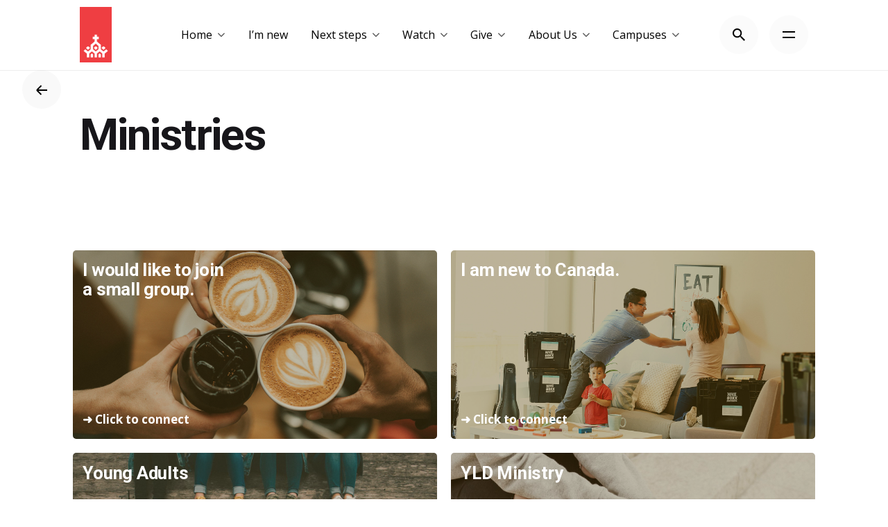

--- FILE ---
content_type: text/html; charset=UTF-8
request_url: https://rhccc.ca/rhccc/e/ministries/
body_size: 10648
content:
<!DOCTYPE html>
<html lang="en-CA">
<head>
	<meta charset="UTF-8">
	<meta name="viewport" content="width=device-width, initial-scale=1.0, maximum-scale=1, user-scalable=no">

	<link media="all" href="https://rhccc.ca/rhccc/e/wp-content/cache/autoptimize/2/css/autoptimize_b2a79112e5a69cda463960015da634e5.css" rel="stylesheet"><title>Ministries &#8211; RHCCC</title>
<!-- Global site tag (gtag.js) - Google Analytics -->
<script async src="https://www.googletagmanager.com/gtag/js?id=G-XQPGXDN6FV"></script>
<script>
  window.dataLayer = window.dataLayer || [];
  function gtag(){dataLayer.push(arguments);}
  gtag('js', new Date());

  gtag('config', 'G-XQPGXDN6FV');
</script><meta name='robots' content='max-image-preview:large' />
<link rel='dns-prefetch' href='//s.w.org' />
<link rel="alternate" type="application/rss+xml" title="RHCCC &raquo; Feed" href="https://rhccc.ca/rhccc/e/feed/" />
<link rel="alternate" type="application/rss+xml" title="RHCCC &raquo; Comments Feed" href="https://rhccc.ca/rhccc/e/comments/feed/" />
<script type="text/javascript">
window._wpemojiSettings = {"baseUrl":"https:\/\/s.w.org\/images\/core\/emoji\/13.1.0\/72x72\/","ext":".png","svgUrl":"https:\/\/s.w.org\/images\/core\/emoji\/13.1.0\/svg\/","svgExt":".svg","source":{"concatemoji":"https:\/\/rhccc.ca\/rhccc\/e\/wp-includes\/js\/wp-emoji-release.min.js?ver=5.9.12"}};
/*! This file is auto-generated */
!function(e,a,t){var n,r,o,i=a.createElement("canvas"),p=i.getContext&&i.getContext("2d");function s(e,t){var a=String.fromCharCode;p.clearRect(0,0,i.width,i.height),p.fillText(a.apply(this,e),0,0);e=i.toDataURL();return p.clearRect(0,0,i.width,i.height),p.fillText(a.apply(this,t),0,0),e===i.toDataURL()}function c(e){var t=a.createElement("script");t.src=e,t.defer=t.type="text/javascript",a.getElementsByTagName("head")[0].appendChild(t)}for(o=Array("flag","emoji"),t.supports={everything:!0,everythingExceptFlag:!0},r=0;r<o.length;r++)t.supports[o[r]]=function(e){if(!p||!p.fillText)return!1;switch(p.textBaseline="top",p.font="600 32px Arial",e){case"flag":return s([127987,65039,8205,9895,65039],[127987,65039,8203,9895,65039])?!1:!s([55356,56826,55356,56819],[55356,56826,8203,55356,56819])&&!s([55356,57332,56128,56423,56128,56418,56128,56421,56128,56430,56128,56423,56128,56447],[55356,57332,8203,56128,56423,8203,56128,56418,8203,56128,56421,8203,56128,56430,8203,56128,56423,8203,56128,56447]);case"emoji":return!s([10084,65039,8205,55357,56613],[10084,65039,8203,55357,56613])}return!1}(o[r]),t.supports.everything=t.supports.everything&&t.supports[o[r]],"flag"!==o[r]&&(t.supports.everythingExceptFlag=t.supports.everythingExceptFlag&&t.supports[o[r]]);t.supports.everythingExceptFlag=t.supports.everythingExceptFlag&&!t.supports.flag,t.DOMReady=!1,t.readyCallback=function(){t.DOMReady=!0},t.supports.everything||(n=function(){t.readyCallback()},a.addEventListener?(a.addEventListener("DOMContentLoaded",n,!1),e.addEventListener("load",n,!1)):(e.attachEvent("onload",n),a.attachEvent("onreadystatechange",function(){"complete"===a.readyState&&t.readyCallback()})),(n=t.source||{}).concatemoji?c(n.concatemoji):n.wpemoji&&n.twemoji&&(c(n.twemoji),c(n.wpemoji)))}(window,document,window._wpemojiSettings);
</script>
<link rel="stylesheet" type="text/css" href="https://use.typekit.net/obo6edr.css">
	






<link rel='stylesheet' id='elementor-post-3-css'  href='https://rhccc.ca/rhccc/e/wp-content/cache/autoptimize/2/css/autoptimize_single_70e080048e52ac13d0a317be6b65b4bf.css?ver=1666196433' type='text/css' media='all' />

<link rel='stylesheet' id='elementor-post-22847-css'  href='https://rhccc.ca/rhccc/e/wp-content/cache/autoptimize/2/css/autoptimize_single_c080965981d3e5298876b1a33987fc20.css?ver=1685662523' type='text/css' media='all' />
<link rel='stylesheet' id='google-fonts-1-css'  href='https://fonts.googleapis.com/css?family=Roboto+Slab%3A100%2C100italic%2C200%2C200italic%2C300%2C300italic%2C400%2C400italic%2C500%2C500italic%2C600%2C600italic%2C700%2C700italic%2C800%2C800italic%2C900%2C900italic%7CRoboto%3A100%2C100italic%2C200%2C200italic%2C300%2C300italic%2C400%2C400italic%2C500%2C500italic%2C600%2C600italic%2C700%2C700italic%2C800%2C800italic%2C900%2C900italic&#038;display=auto&#038;ver=5.9.12' type='text/css' media='all' />
<script type='text/javascript' src='https://rhccc.ca/rhccc/e/wp-includes/js/jquery/jquery.min.js?ver=3.6.0' id='jquery-core-js'></script>
<script type='text/javascript' src='https://rhccc.ca/rhccc/e/wp-includes/js/jquery/jquery-migrate.min.js?ver=3.3.2' id='jquery-migrate-js'></script>
<link rel="EditURI" type="application/rsd+xml" title="RSD" href="https://rhccc.ca/rhccc/e/xmlrpc.php?rsd" />
<link rel="wlwmanifest" type="application/wlwmanifest+xml" href="https://rhccc.ca/rhccc/e/wp-includes/wlwmanifest.xml" /> 
<meta name="generator" content="WordPress 5.9.12" />
<link rel='shortlink' href='https://rhccc.ca/rhccc/e/?p=22847' />
<link rel="alternate" type="application/json+oembed" href="https://rhccc.ca/rhccc/e/wp-json/oembed/1.0/embed?url=https%3A%2F%2Frhccc.ca%2Frhccc%2Fe%2Fministries%2F" />
<link rel="alternate" type="text/xml+oembed" href="https://rhccc.ca/rhccc/e/wp-json/oembed/1.0/embed?url=https%3A%2F%2Frhccc.ca%2Frhccc%2Fe%2Fministries%2F&#038;format=xml" />
		<script>
			document.documentElement.className = document.documentElement.className.replace( 'no-js', 'js' );
		</script>
				
		<link rel="canonical" href="https://rhccc.ca/rhccc/e/ministries/" />

<meta name="generator" content="Powered by Slider Revolution 6.5.8 - responsive, Mobile-Friendly Slider Plugin for WordPress with comfortable drag and drop interface." />
<link rel="icon" href="https://rhccc.ca/rhccc/e/wp-content/uploads/sites/2/2022/01/RHCCC-red-logo-90.png" sizes="32x32" />
<link rel="icon" href="https://rhccc.ca/rhccc/e/wp-content/uploads/sites/2/2022/01/RHCCC-red-logo-90.png" sizes="192x192" />
<link rel="apple-touch-icon" href="https://rhccc.ca/rhccc/e/wp-content/uploads/sites/2/2022/01/RHCCC-red-logo-90.png" />
<meta name="msapplication-TileImage" content="https://rhccc.ca/rhccc/e/wp-content/uploads/sites/2/2022/01/RHCCC-red-logo-90.png" />

</head>
<body class="page-template page-template-elementor_theme page page-id-22847 page-parent wp-embed-responsive ohio-theme-2-0-0 with-spacer elementor-default elementor-kit-3 elementor-page elementor-page-22847">
	
<div class="page-preloader " id="page-preloader">
		<div class="sk-circle sk-preloader">
				        <div class="sk-circle1 sk-child"></div>
				        <div class="sk-circle2 sk-child"></div>
				        <div class="sk-circle3 sk-child"></div>
				        <div class="sk-circle4 sk-child"></div>
				        <div class="sk-circle5 sk-child"></div>
				        <div class="sk-circle6 sk-child"></div>
				        <div class="sk-circle7 sk-child"></div>
				        <div class="sk-circle8 sk-child"></div>
				        <div class="sk-circle9 sk-child"></div>
				        <div class="sk-circle10 sk-child"></div>
				        <div class="sk-circle11 sk-child"></div>
				        <div class="sk-circle12 sk-child"></div>
				      </div></div>
	
    <ul class="elements-bar left">
                    <li>
</li>
            </ul>

    <ul class="elements-bar right">
                    <li>
</li>
            </ul>

	<div id="page" class="site">
		<a class="skip-link screen-reader-text" href="#main">Skip to content</a>
		
		
		

		
<header id="masthead" class="header header-1 both-types"
	 data-header-fixed="true"		>

	<div class="header-wrap page-container">
		<div class="header-wrap-inner">
			<div class="left-part">
												
<div class="branding">
	<a class="branding-title font-titles" href="https://rhccc.ca/rhccc/e/" rel="home">
		<div class="logo with-mobile">
							<img    data-srcset="https://rhccc.ca/rhccc/e/wp-content/uploads/sites/2/2021/03/RHCCC-Logo-2018-Lockeddown4x7-Red-RGB.png 2x" alt="RHCCC"  data-src="https://rhccc.ca/rhccc/e/wp-content/uploads/sites/2/2021/03/RHCCC-Logo-2018-Lockeddown4x7-Red-RGB.png" class="lazyload" src="[data-uri]"><noscript><img src="https://rhccc.ca/rhccc/e/wp-content/uploads/sites/2/2021/03/RHCCC-Logo-2018-Lockeddown4x7-Red-RGB.png" class=""  srcset="https://rhccc.ca/rhccc/e/wp-content/uploads/sites/2/2021/03/RHCCC-Logo-2018-Lockeddown4x7-Red-RGB.png 2x" alt="RHCCC" ></noscript>
				
				
					</div>
		<div class="fixed-logo">
							<img   data-srcset="https://rhccc.ca/rhccc/e/wp-content/uploads/sites/2/2021/03/RHCCC-Logo-2018-Lockeddown4x7-Red-RGB.png 2x" alt="RHCCC" data-src="https://rhccc.ca/rhccc/e/wp-content/uploads/sites/2/2021/03/RHCCC-Logo-2018-Lockeddown4x7-Red-RGB.png" class="lazyload" src="[data-uri]"><noscript><img   data-srcset="https://rhccc.ca/rhccc/e/wp-content/uploads/sites/2/2021/03/RHCCC-Logo-2018-Lockeddown4x7-Red-RGB.png 2x" alt="RHCCC" data-src="https://rhccc.ca/rhccc/e/wp-content/uploads/sites/2/2021/03/RHCCC-Logo-2018-Lockeddown4x7-Red-RGB.png" class="lazyload" src="[data-uri]"><noscript><img src="https://rhccc.ca/rhccc/e/wp-content/uploads/sites/2/2021/03/RHCCC-Logo-2018-Lockeddown4x7-Red-RGB.png"  srcset="https://rhccc.ca/rhccc/e/wp-content/uploads/sites/2/2021/03/RHCCC-Logo-2018-Lockeddown4x7-Red-RGB.png 2x" alt="RHCCC"></noscript></noscript>
					</div>
				<div class="mobile-logo">
			<img   alt="RHCCC" data-src="https://rhccc.ca/rhccc/e/wp-content/uploads/sites/2/2021/03/RHCCC-Logo-2018-Lockeddown4x7-Red-RGB-sm.jpg" class="lazyload" src="[data-uri]"><noscript><img   alt="RHCCC" data-src="https://rhccc.ca/rhccc/e/wp-content/uploads/sites/2/2021/03/RHCCC-Logo-2018-Lockeddown4x7-Red-RGB-sm.jpg" class="lazyload" src="[data-uri]"><noscript><img src="https://rhccc.ca/rhccc/e/wp-content/uploads/sites/2/2021/03/RHCCC-Logo-2018-Lockeddown4x7-Red-RGB-sm.jpg" class="" alt="RHCCC"></noscript></noscript>

			
		</div>
						<div class="fixed-mobile-logo">
			<img   alt="RHCCC" data-src="https://rhccc.ca/rhccc/e/wp-content/uploads/sites/2/2021/03/RHCCC-Logo-2018-Lockeddown4x7-Red-RGB-sm.jpg" class="lazyload" src="[data-uri]"><noscript><img   alt="RHCCC" data-src="https://rhccc.ca/rhccc/e/wp-content/uploads/sites/2/2021/03/RHCCC-Logo-2018-Lockeddown4x7-Red-RGB-sm.jpg" class="lazyload" src="[data-uri]"><noscript><img src="https://rhccc.ca/rhccc/e/wp-content/uploads/sites/2/2021/03/RHCCC-Logo-2018-Lockeddown4x7-Red-RGB-sm.jpg" class="" alt="RHCCC"></noscript></noscript>
		</div>
				<div class="for-onepage">
			<span class="dark hidden">
									RHCCC							</span>
			<span class="light hidden">
									<img   data-srcset="https://rhccc.ca/rhccc/e/wp-content/uploads/sites/2/2021/03/RHCCC-Logo-2018-Lockeddown4x7-Red-RGB.png 2x" alt="RHCCC" data-src="https://rhccc.ca/rhccc/e/wp-content/uploads/sites/2/2021/03/RHCCC-Logo-2018-Lockeddown4x7-Red-RGB.png" class="lazyload" src="[data-uri]"><noscript><img   data-srcset="https://rhccc.ca/rhccc/e/wp-content/uploads/sites/2/2021/03/RHCCC-Logo-2018-Lockeddown4x7-Red-RGB.png 2x" alt="RHCCC" data-src="https://rhccc.ca/rhccc/e/wp-content/uploads/sites/2/2021/03/RHCCC-Logo-2018-Lockeddown4x7-Red-RGB.png" class="lazyload" src="[data-uri]"><noscript><img src="https://rhccc.ca/rhccc/e/wp-content/uploads/sites/2/2021/03/RHCCC-Logo-2018-Lockeddown4x7-Red-RGB.png"  srcset="https://rhccc.ca/rhccc/e/wp-content/uploads/sites/2/2021/03/RHCCC-Logo-2018-Lockeddown4x7-Red-RGB.png 2x" alt="RHCCC"></noscript></noscript>
							</span>
		</div>
	</a>
</div>	
			</div>

	        <div class="right-part">
	            
<nav id="site-navigation" class="nav with-mobile-menu" data-mobile-menu-second-click-link="1">

    <!-- Mobile overlay -->
    <div class="mbl-overlay menu-mbl-overlay">
        <div class="mbl-overlay-bg"></div>

        <!-- Close bar -->
        <div class="close-bar text-left">
            <div class="btn-round btn-round-light clb-close" tabindex="0">
                <i class="ion ion-md-close"></i>
            </div>

            <!-- Search -->
            
	<a class="search-global btn-round btn-round-light" tabindex="1" data-nav-search="true">
		<i class="icon ion ion-md-search brand-color-hover-i"></i>
	</a>
        </div>
        <div class="mbl-overlay-container">

            <!-- Navigation -->
            <div id="mega-menu-wrap" class="nav-container">

                <ul id="primary-menu" class="menu"><li id="nav-menu-item-21236-696e15eb277ac" class="mega-menu-item nav-item menu-item-depth-0 has-submenu "><a href="#" class="menu-link main-menu-link item-title"><span>Home</span><div class="has-submenu-icon"><i class="menu-plus ion ion-md-add"></i><i class="menu-chevron ion ion-ios-arrow-down"></i></div></a>
<ul class="menu-depth-1 sub-menu" >
	<li id="nav-menu-item-21079-696e15eb277d1" class="mega-menu-item sub-nav-item menu-item-depth-1 "><a href="https://rhccc.ca/rhccc/e/" class="menu-link sub-menu-link"><span>Bayview Site</span></a></li>
	<li id="nav-menu-item-21235-696e15eb277e5" class="mega-menu-item sub-nav-item menu-item-depth-1 "><a href="https://rhccc.ca/rhccc/e/dtm/" class="menu-link sub-menu-link"><span>Downtown Markham Site</span></a></li>
</ul>
</li>
<li id="nav-menu-item-21085-696e15eb277fa" class="mega-menu-item nav-item menu-item-depth-0 "><a href="https://rhccc.ca/rhccc/e/i-am-new/" class="menu-link main-menu-link item-title"><span>I’m new</span></a></li>
<li id="nav-menu-item-21086-696e15eb2780f" class="mega-menu-item nav-item menu-item-depth-0 has-submenu "><a href="https://rhccc.ca/rhccc/e/next-steps/" class="menu-link main-menu-link item-title"><span>Next steps</span><div class="has-submenu-icon"><i class="menu-plus ion ion-md-add"></i><i class="menu-chevron ion ion-ios-arrow-down"></i></div></a>
<ul class="menu-depth-1 sub-menu" >
	<li id="nav-menu-item-22394-696e15eb27820" class="mega-menu-item sub-nav-item menu-item-depth-1 "><a href="https://rhccc-weserve.netlify.app/" class="menu-link sub-menu-link"><span>WeServe</span></a></li>
</ul>
</li>
<li id="nav-menu-item-21154-696e15eb27833" class="mega-menu-item nav-item menu-item-depth-0 has-submenu "><a href="#" class="menu-link main-menu-link item-title"><span>Watch</span><div class="has-submenu-icon"><i class="menu-plus ion ion-md-add"></i><i class="menu-chevron ion ion-ios-arrow-down"></i></div></a>
<ul class="menu-depth-1 sub-menu" >
	<li id="nav-menu-item-21087-696e15eb27843" class="mega-menu-item sub-nav-item menu-item-depth-1 "><a href="https://rhccc.ca/rhccc/e/watch/" class="menu-link sub-menu-link"><span>Bayview Site Sermon</span></a></li>
	<li id="nav-menu-item-21155-696e15eb27851" class="mega-menu-item sub-nav-item menu-item-depth-1 "><a href="https://rhccc.ca/rhccc/e/watch-dtm/" class="menu-link sub-menu-link"><span>Downtown Markham Site Sermon</span></a></li>
	<li id="nav-menu-item-21437-696e15eb2785d" class="mega-menu-item sub-nav-item menu-item-depth-1 "><a href="https://rhccc.ca/rhccc/e/watch/ourstories/" class="menu-link sub-menu-link"><span>God’s Story Our Lives</span></a></li>
	<li id="nav-menu-item-21436-696e15eb2786b" class="mega-menu-item sub-nav-item menu-item-depth-1 "><a href="https://rhccc.ca/rhccc/e/watch/specials/" class="menu-link sub-menu-link"><span>Specials</span></a></li>
</ul>
</li>
<li id="nav-menu-item-20990-696e15eb2787c" class="mega-menu-item nav-item menu-item-depth-0 has-submenu "><a href="#" class="menu-link main-menu-link item-title"><span>Give</span><div class="has-submenu-icon"><i class="menu-plus ion ion-md-add"></i><i class="menu-chevron ion ion-ios-arrow-down"></i></div></a>
<ul class="menu-depth-1 sub-menu" >
	<li id="nav-menu-item-21080-696e15eb2788c" class="mega-menu-item sub-nav-item menu-item-depth-1 "><a href="https://rhccc.ca/rhccc/e/ways-to-give/" class="menu-link sub-menu-link"><span>Ways to Give</span></a></li>
	<li id="nav-menu-item-21071-696e15eb27899" class="mega-menu-item sub-nav-item menu-item-depth-1 "><a href="https://emii.ca/rhccc?give" class="menu-link sub-menu-link"><span>Give Now</span></a></li>
</ul>
</li>
<li id="nav-menu-item-21076-696e15eb278ab" class="mega-menu-item nav-item menu-item-depth-0 current-menu-ancestor has-submenu "><a href="#" class="menu-link main-menu-link item-title"><span>About Us</span><div class="has-submenu-icon"><i class="menu-plus ion ion-md-add"></i><i class="menu-chevron ion ion-ios-arrow-down"></i></div></a>
<ul class="menu-depth-1 sub-menu" >
	<li id="nav-menu-item-21083-696e15eb278bb" class="mega-menu-item sub-nav-item menu-item-depth-1 current-menu-ancestor current-menu-parent has-submenu "><a href="https://rhccc.ca/rhccc/e/about-us/" class="menu-link sub-menu-link"><span>About Us</span><div class="has-submenu-icon"><i class="menu-plus ion ion-md-add"></i><i class="menu-chevron ion ion-ios-arrow-down"></i></div></a>
	<ul class="menu-depth-2 sub-sub-menu" >
		<li id="nav-menu-item-22906-696e15eb278d5" class="mega-menu-item sub-nav-item menu-item-depth-2 current-menu-item "><a href="https://rhccc.ca/rhccc/e/ministries/" class="menu-link sub-menu-link"><span>English Ministries</span></a></li>
		<li id="nav-menu-item-23006-696e15eb278e3" class="mega-menu-item sub-nav-item menu-item-depth-2 "><a href="https://rhccc.ca/rhccc/c/ministries/" class="menu-link sub-menu-link"><span>Cantonese Ministries (Traditional Chinese)</span></a></li>
		<li id="nav-menu-item-23007-696e15eb278f0" class="mega-menu-item sub-nav-item menu-item-depth-2 "><a href="https://rhccc.ca/rhccc/m/ministries/" class="menu-link sub-menu-link"><span>Mandarin Ministries (Simplified Chinese)</span></a></li>
		<li id="nav-menu-item-21084-696e15eb278fc" class="mega-menu-item sub-nav-item menu-item-depth-2 "><a href="https://rhccc.ca/rhccc/e/about-us/statements-of-faith/" class="menu-link sub-menu-link"><span>Statements of Faith</span></a></li>
		<li id="nav-menu-item-25863-696e15eb27909" class="mega-menu-item sub-nav-item menu-item-depth-2 "><a href="https://rhccc.ca/rhccc/e/about-us/position-on-gender-and-sexuality/" class="menu-link sub-menu-link"><span>RHCCC’s Position on Gender and Sexuality</span></a></li>
		<li id="nav-menu-item-21408-696e15eb27915" class="mega-menu-item sub-nav-item menu-item-depth-2 "><a href="https://rhccc.ca/rhccc/e/about-us/churchplants/" class="menu-link sub-menu-link"><span>Church Plants</span></a></li>
		<li id="nav-menu-item-21677-696e15eb27921" class="mega-menu-item sub-nav-item menu-item-depth-2 "><a href="https://rhccc.ca/rhccc/e/accessibility-policy/" class="menu-link sub-menu-link"><span>Accessibility Policy</span></a></li>
		<li id="nav-menu-item-21469-696e15eb2792e" class="mega-menu-item sub-nav-item menu-item-depth-2 "><a href="https://rhccc.ca/rhccc/e/about-us/app/" class="menu-link sub-menu-link"><span>RHCCC App</span></a></li>
	</ul>
</li>
	<li id="nav-menu-item-26930-696e15eb2793b" class="mega-menu-item sub-nav-item menu-item-depth-1 "><a href="https://rhccc.ca/rhccc/e/leadership/" class="menu-link sub-menu-link"><span>Leadership Team</span></a></li>
	<li id="nav-menu-item-21112-696e15eb27948" class="mega-menu-item sub-nav-item menu-item-depth-1 "><a href="https://rhccc.ca/rhccc/e/about-us/work-with-us/" class="menu-link sub-menu-link"><span>Work with Us</span></a></li>
</ul>
</li>
<li id="nav-menu-item-21072-696e15eb27959" class="mega-menu-item nav-item menu-item-depth-0 has-submenu "><a href="#" class="menu-link main-menu-link item-title"><span>Campuses</span><div class="has-submenu-icon"><i class="menu-plus ion ion-md-add"></i><i class="menu-chevron ion ion-ios-arrow-down"></i></div></a>
<ul class="menu-depth-1 sub-menu" >
	<li id="nav-menu-item-25522-696e15eb27969" class="mega-menu-item sub-nav-item menu-item-depth-1 "><a href="https://rhccc.ca/rhccc/m/barrie" class="menu-link sub-menu-link"><span>Barrie Mandarin</span></a></li>
	<li id="nav-menu-item-21074-696e15eb27976" class="mega-menu-item sub-nav-item menu-item-depth-1 "><a href="https://rhccc.ca/rhccc/c" class="menu-link sub-menu-link"><span>Bayview Cantonese</span></a></li>
	<li id="nav-menu-item-25592-696e15eb27982" class="mega-menu-item sub-nav-item menu-item-depth-1 "><a href="https://rhccc.ca/rhccc/e/" class="menu-link sub-menu-link"><span>Bayview English</span></a></li>
	<li id="nav-menu-item-21075-696e15eb2798e" class="mega-menu-item sub-nav-item menu-item-depth-1 "><a href="https://rhccc.ca/rhccc/m" class="menu-link sub-menu-link"><span>Bayview Mandarin</span></a></li>
	<li id="nav-menu-item-25523-696e15eb2799a" class="mega-menu-item sub-nav-item menu-item-depth-1 "><a href="https://rhccc.ca/rhccc/e/dtm/" class="menu-link sub-menu-link"><span>Downtown Markham English</span></a></li>
	<li id="nav-menu-item-26652-696e15eb279a6" class="mega-menu-item sub-nav-item menu-item-depth-1 "><a href="https://rhccc.ca/dtmc" class="menu-link sub-menu-link"><span>Downtown Markham Cantonese</span></a></li>
</ul>
</li>
</ul><ul id="mobile-menu" class="mobile-menu menu"><li id="nav-menu-item-21236-696e15eb2856b" class="mega-menu-item nav-item menu-item-depth-0 has-submenu "><a href="#" class="menu-link main-menu-link item-title"><span>Home</span><div class="has-submenu-icon"><i class="menu-plus ion ion-md-add"></i><i class="menu-chevron ion ion-ios-arrow-down"></i></div></a>
<ul class="menu-depth-1 sub-menu" >
	<li id="nav-menu-item-21079-696e15eb28585" class="mega-menu-item sub-nav-item menu-item-depth-1 "><a href="https://rhccc.ca/rhccc/e/" class="menu-link sub-menu-link"><span>Bayview Site</span></a></li>
	<li id="nav-menu-item-21235-696e15eb28597" class="mega-menu-item sub-nav-item menu-item-depth-1 "><a href="https://rhccc.ca/rhccc/e/dtm/" class="menu-link sub-menu-link"><span>Downtown Markham Site</span></a></li>
</ul>
</li>
<li id="nav-menu-item-21085-696e15eb285b2" class="mega-menu-item nav-item menu-item-depth-0 "><a href="https://rhccc.ca/rhccc/e/i-am-new/" class="menu-link main-menu-link item-title"><span>I’m new</span></a></li>
<li id="nav-menu-item-21086-696e15eb285ce" class="mega-menu-item nav-item menu-item-depth-0 has-submenu "><a href="https://rhccc.ca/rhccc/e/next-steps/" class="menu-link main-menu-link item-title"><span>Next steps</span><div class="has-submenu-icon"><i class="menu-plus ion ion-md-add"></i><i class="menu-chevron ion ion-ios-arrow-down"></i></div></a>
<ul class="menu-depth-1 sub-menu" >
	<li id="nav-menu-item-22394-696e15eb285e5" class="mega-menu-item sub-nav-item menu-item-depth-1 "><a href="https://rhccc-weserve.netlify.app/" class="menu-link sub-menu-link"><span>WeServe</span></a></li>
</ul>
</li>
<li id="nav-menu-item-21154-696e15eb28608" class="mega-menu-item nav-item menu-item-depth-0 has-submenu "><a href="#" class="menu-link main-menu-link item-title"><span>Watch</span><div class="has-submenu-icon"><i class="menu-plus ion ion-md-add"></i><i class="menu-chevron ion ion-ios-arrow-down"></i></div></a>
<ul class="menu-depth-1 sub-menu" >
	<li id="nav-menu-item-21087-696e15eb28625" class="mega-menu-item sub-nav-item menu-item-depth-1 "><a href="https://rhccc.ca/rhccc/e/watch/" class="menu-link sub-menu-link"><span>Bayview Site Sermon</span></a></li>
	<li id="nav-menu-item-21155-696e15eb2863e" class="mega-menu-item sub-nav-item menu-item-depth-1 "><a href="https://rhccc.ca/rhccc/e/watch-dtm/" class="menu-link sub-menu-link"><span>Downtown Markham Site Sermon</span></a></li>
	<li id="nav-menu-item-21437-696e15eb28658" class="mega-menu-item sub-nav-item menu-item-depth-1 "><a href="https://rhccc.ca/rhccc/e/watch/ourstories/" class="menu-link sub-menu-link"><span>God’s Story Our Lives</span></a></li>
	<li id="nav-menu-item-21436-696e15eb28670" class="mega-menu-item sub-nav-item menu-item-depth-1 "><a href="https://rhccc.ca/rhccc/e/watch/specials/" class="menu-link sub-menu-link"><span>Specials</span></a></li>
</ul>
</li>
<li id="nav-menu-item-20990-696e15eb28691" class="mega-menu-item nav-item menu-item-depth-0 has-submenu "><a href="#" class="menu-link main-menu-link item-title"><span>Give</span><div class="has-submenu-icon"><i class="menu-plus ion ion-md-add"></i><i class="menu-chevron ion ion-ios-arrow-down"></i></div></a>
<ul class="menu-depth-1 sub-menu" >
	<li id="nav-menu-item-21080-696e15eb286ae" class="mega-menu-item sub-nav-item menu-item-depth-1 "><a href="https://rhccc.ca/rhccc/e/ways-to-give/" class="menu-link sub-menu-link"><span>Ways to Give</span></a></li>
	<li id="nav-menu-item-21071-696e15eb286c6" class="mega-menu-item sub-nav-item menu-item-depth-1 "><a href="https://emii.ca/rhccc?give" class="menu-link sub-menu-link"><span>Give Now</span></a></li>
</ul>
</li>
<li id="nav-menu-item-21076-696e15eb286e8" class="mega-menu-item nav-item menu-item-depth-0 current-menu-ancestor has-submenu "><a href="#" class="menu-link main-menu-link item-title"><span>About Us</span><div class="has-submenu-icon"><i class="menu-plus ion ion-md-add"></i><i class="menu-chevron ion ion-ios-arrow-down"></i></div></a>
<ul class="menu-depth-1 sub-menu" >
	<li id="nav-menu-item-21083-696e15eb28706" class="mega-menu-item sub-nav-item menu-item-depth-1 current-menu-ancestor current-menu-parent has-submenu "><a href="https://rhccc.ca/rhccc/e/about-us/" class="menu-link sub-menu-link"><span>About Us</span><div class="has-submenu-icon"><i class="menu-plus ion ion-md-add"></i><i class="menu-chevron ion ion-ios-arrow-down"></i></div></a>
	<ul class="menu-depth-2 sub-sub-menu" >
		<li id="nav-menu-item-22906-696e15eb28722" class="mega-menu-item sub-nav-item menu-item-depth-2 current-menu-item "><a href="https://rhccc.ca/rhccc/e/ministries/" class="menu-link sub-menu-link"><span>English Ministries</span></a></li>
		<li id="nav-menu-item-23006-696e15eb2873a" class="mega-menu-item sub-nav-item menu-item-depth-2 "><a href="https://rhccc.ca/rhccc/c/ministries/" class="menu-link sub-menu-link"><span>Cantonese Ministries (Traditional Chinese)</span></a></li>
		<li id="nav-menu-item-23007-696e15eb2875a" class="mega-menu-item sub-nav-item menu-item-depth-2 "><a href="https://rhccc.ca/rhccc/m/ministries/" class="menu-link sub-menu-link"><span>Mandarin Ministries (Simplified Chinese)</span></a></li>
		<li id="nav-menu-item-21084-696e15eb28772" class="mega-menu-item sub-nav-item menu-item-depth-2 "><a href="https://rhccc.ca/rhccc/e/about-us/statements-of-faith/" class="menu-link sub-menu-link"><span>Statements of Faith</span></a></li>
		<li id="nav-menu-item-25863-696e15eb28789" class="mega-menu-item sub-nav-item menu-item-depth-2 "><a href="https://rhccc.ca/rhccc/e/about-us/position-on-gender-and-sexuality/" class="menu-link sub-menu-link"><span>RHCCC’s Position on Gender and Sexuality</span></a></li>
		<li id="nav-menu-item-21408-696e15eb287a1" class="mega-menu-item sub-nav-item menu-item-depth-2 "><a href="https://rhccc.ca/rhccc/e/about-us/churchplants/" class="menu-link sub-menu-link"><span>Church Plants</span></a></li>
		<li id="nav-menu-item-21677-696e15eb287b8" class="mega-menu-item sub-nav-item menu-item-depth-2 "><a href="https://rhccc.ca/rhccc/e/accessibility-policy/" class="menu-link sub-menu-link"><span>Accessibility Policy</span></a></li>
		<li id="nav-menu-item-21469-696e15eb287cf" class="mega-menu-item sub-nav-item menu-item-depth-2 "><a href="https://rhccc.ca/rhccc/e/about-us/app/" class="menu-link sub-menu-link"><span>RHCCC App</span></a></li>
	</ul>
</li>
	<li id="nav-menu-item-26930-696e15eb287e8" class="mega-menu-item sub-nav-item menu-item-depth-1 "><a href="https://rhccc.ca/rhccc/e/leadership/" class="menu-link sub-menu-link"><span>Leadership Team</span></a></li>
	<li id="nav-menu-item-21112-696e15eb287ff" class="mega-menu-item sub-nav-item menu-item-depth-1 "><a href="https://rhccc.ca/rhccc/e/about-us/work-with-us/" class="menu-link sub-menu-link"><span>Work with Us</span></a></li>
</ul>
</li>
<li id="nav-menu-item-21072-696e15eb28820" class="mega-menu-item nav-item menu-item-depth-0 has-submenu "><a href="#" class="menu-link main-menu-link item-title"><span>Campuses</span><div class="has-submenu-icon"><i class="menu-plus ion ion-md-add"></i><i class="menu-chevron ion ion-ios-arrow-down"></i></div></a>
<ul class="menu-depth-1 sub-menu" >
	<li id="nav-menu-item-25522-696e15eb2883b" class="mega-menu-item sub-nav-item menu-item-depth-1 "><a href="https://rhccc.ca/rhccc/m/barrie" class="menu-link sub-menu-link"><span>Barrie Mandarin</span></a></li>
	<li id="nav-menu-item-21074-696e15eb28853" class="mega-menu-item sub-nav-item menu-item-depth-1 "><a href="https://rhccc.ca/rhccc/c" class="menu-link sub-menu-link"><span>Bayview Cantonese</span></a></li>
	<li id="nav-menu-item-25592-696e15eb28876" class="mega-menu-item sub-nav-item menu-item-depth-1 "><a href="https://rhccc.ca/rhccc/e/" class="menu-link sub-menu-link"><span>Bayview English</span></a></li>
	<li id="nav-menu-item-21075-696e15eb2888f" class="mega-menu-item sub-nav-item menu-item-depth-1 "><a href="https://rhccc.ca/rhccc/m" class="menu-link sub-menu-link"><span>Bayview Mandarin</span></a></li>
	<li id="nav-menu-item-25523-696e15eb288a7" class="mega-menu-item sub-nav-item menu-item-depth-1 "><a href="https://rhccc.ca/rhccc/e/dtm/" class="menu-link sub-menu-link"><span>Downtown Markham English</span></a></li>
	<li id="nav-menu-item-26652-696e15eb288c0" class="mega-menu-item sub-nav-item menu-item-depth-1 "><a href="https://rhccc.ca/dtmc" class="menu-link sub-menu-link"><span>Downtown Markham Cantonese</span></a></li>
</ul>
</li>
</ul>            </div>

            <!-- Copyright -->
            <div class="copyright">
                Richmond Hill Christian Community Church 2026 © All rights reserved.｜<a href="https://rhccc.ca/privacypolicy/">Privacy Policy</a>                <br>
                <a href="https://rhccc.ca/rhccc/e/">English</a>｜<a href="https://rhccc.ca/rhccc/c/">粵語</a>｜<a href="https://rhccc.ca/rhccc/m/">国语</a>            </div>

            

            <!-- Social links -->
                    </div>

        <!-- Mobile social icons -->
        
    </div>
</nav>
	            
	<ul class="menu-optional">
					<li class="lang-dropdown-holder">
		        
			</li>
									<li>
				
	<a class="search-global btn-round btn-round-light" tabindex="1" data-nav-search="true">
		<i class="icon ion ion-md-search brand-color-hover-i"></i>
	</a>
			</li>
					</ul>

									<div class="desktop-hamburger -right">
						
<!-- Fullscreen -->
<div class="hamburger btn-round btn-round-light dark-mode-reset" tabindex="1">
	<i class="ion">
		<a href="#" class="hamburger-holder" aria-controls="site-navigation" aria-expanded="false">
			<span class="_shape"></span>
			<span class="_shape"></span>
		</a>	
	</i>
</div>					</div>
													<div class="mobile-hamburger -right">
						
<!-- Fullscreen -->
<div class="hamburger btn-round btn-round-light dark-mode-reset" tabindex="1">
	<i class="ion">
		<a href="#" class="hamburger-holder" aria-controls="site-navigation" aria-expanded="false">
			<span class="_shape"></span>
			<span class="_shape"></span>
		</a>	
	</i>
</div>					</div>
				
	            <div class="close-menu"></div>
	        </div>
    	</div>
	</div>
</header>

<div class="clb-popup hamburger-nav">
    <div class="close-bar text-right">
        <div class="btn-round clb-close" tabindex="0">
            <i class="ion ion-md-close"></i>
        </div>
    </div>
    <div class="hamburger-nav-holder">
        <ul id="secondary-menu" class="menu"><li id="nav-menu-item-21236-696e15eb29e1a" class="mega-menu-item nav-item menu-item-depth-0 has-submenu "><a href="#" class="menu-link main-menu-link item-title"><span>Home</span><div class="has-submenu-icon"><i class="menu-plus ion ion-md-add"></i><i class="menu-chevron ion ion-ios-arrow-down"></i></div></a>
<ul class="menu-depth-1 sub-menu" >
	<li id="nav-menu-item-21079-696e15eb29e36" class="mega-menu-item sub-nav-item menu-item-depth-1 "><a href="https://rhccc.ca/rhccc/e/" class="menu-link sub-menu-link"><span>Bayview Site</span></a></li>
	<li id="nav-menu-item-21235-696e15eb29e49" class="mega-menu-item sub-nav-item menu-item-depth-1 "><a href="https://rhccc.ca/rhccc/e/dtm/" class="menu-link sub-menu-link"><span>Downtown Markham Site</span></a></li>
</ul>
</li>
<li id="nav-menu-item-21085-696e15eb29e5d" class="mega-menu-item nav-item menu-item-depth-0 "><a href="https://rhccc.ca/rhccc/e/i-am-new/" class="menu-link main-menu-link item-title"><span>I’m new</span></a></li>
<li id="nav-menu-item-21086-696e15eb29e72" class="mega-menu-item nav-item menu-item-depth-0 has-submenu "><a href="https://rhccc.ca/rhccc/e/next-steps/" class="menu-link main-menu-link item-title"><span>Next steps</span><div class="has-submenu-icon"><i class="menu-plus ion ion-md-add"></i><i class="menu-chevron ion ion-ios-arrow-down"></i></div></a>
<ul class="menu-depth-1 sub-menu" >
	<li id="nav-menu-item-22394-696e15eb29e82" class="mega-menu-item sub-nav-item menu-item-depth-1 "><a href="https://rhccc-weserve.netlify.app/" class="menu-link sub-menu-link"><span>WeServe</span></a></li>
</ul>
</li>
<li id="nav-menu-item-21154-696e15eb29e95" class="mega-menu-item nav-item menu-item-depth-0 has-submenu "><a href="#" class="menu-link main-menu-link item-title"><span>Watch</span><div class="has-submenu-icon"><i class="menu-plus ion ion-md-add"></i><i class="menu-chevron ion ion-ios-arrow-down"></i></div></a>
<ul class="menu-depth-1 sub-menu" >
	<li id="nav-menu-item-21087-696e15eb29ea5" class="mega-menu-item sub-nav-item menu-item-depth-1 "><a href="https://rhccc.ca/rhccc/e/watch/" class="menu-link sub-menu-link"><span>Bayview Site Sermon</span></a></li>
	<li id="nav-menu-item-21155-696e15eb29eb3" class="mega-menu-item sub-nav-item menu-item-depth-1 "><a href="https://rhccc.ca/rhccc/e/watch-dtm/" class="menu-link sub-menu-link"><span>Downtown Markham Site Sermon</span></a></li>
	<li id="nav-menu-item-21437-696e15eb29ec6" class="mega-menu-item sub-nav-item menu-item-depth-1 "><a href="https://rhccc.ca/rhccc/e/watch/ourstories/" class="menu-link sub-menu-link"><span>God’s Story Our Lives</span></a></li>
	<li id="nav-menu-item-21436-696e15eb29ed3" class="mega-menu-item sub-nav-item menu-item-depth-1 "><a href="https://rhccc.ca/rhccc/e/watch/specials/" class="menu-link sub-menu-link"><span>Specials</span></a></li>
</ul>
</li>
<li id="nav-menu-item-20990-696e15eb29ee5" class="mega-menu-item nav-item menu-item-depth-0 has-submenu "><a href="#" class="menu-link main-menu-link item-title"><span>Give</span><div class="has-submenu-icon"><i class="menu-plus ion ion-md-add"></i><i class="menu-chevron ion ion-ios-arrow-down"></i></div></a>
<ul class="menu-depth-1 sub-menu" >
	<li id="nav-menu-item-21080-696e15eb29ef5" class="mega-menu-item sub-nav-item menu-item-depth-1 "><a href="https://rhccc.ca/rhccc/e/ways-to-give/" class="menu-link sub-menu-link"><span>Ways to Give</span></a></li>
	<li id="nav-menu-item-21071-696e15eb29f03" class="mega-menu-item sub-nav-item menu-item-depth-1 "><a href="https://emii.ca/rhccc?give" class="menu-link sub-menu-link"><span>Give Now</span></a></li>
</ul>
</li>
<li id="nav-menu-item-21076-696e15eb29f15" class="mega-menu-item nav-item menu-item-depth-0 current-menu-ancestor has-submenu "><a href="#" class="menu-link main-menu-link item-title"><span>About Us</span><div class="has-submenu-icon"><i class="menu-plus ion ion-md-add"></i><i class="menu-chevron ion ion-ios-arrow-down"></i></div></a>
<ul class="menu-depth-1 sub-menu" >
	<li id="nav-menu-item-21083-696e15eb29f25" class="mega-menu-item sub-nav-item menu-item-depth-1 current-menu-ancestor current-menu-parent has-submenu "><a href="https://rhccc.ca/rhccc/e/about-us/" class="menu-link sub-menu-link"><span>About Us</span><div class="has-submenu-icon"><i class="menu-plus ion ion-md-add"></i><i class="menu-chevron ion ion-ios-arrow-down"></i></div></a>
	<ul class="menu-depth-2 sub-sub-menu" >
		<li id="nav-menu-item-22906-696e15eb29f35" class="mega-menu-item sub-nav-item menu-item-depth-2 current-menu-item "><a href="https://rhccc.ca/rhccc/e/ministries/" class="menu-link sub-menu-link"><span>English Ministries</span></a></li>
		<li id="nav-menu-item-23006-696e15eb29f42" class="mega-menu-item sub-nav-item menu-item-depth-2 "><a href="https://rhccc.ca/rhccc/c/ministries/" class="menu-link sub-menu-link"><span>Cantonese Ministries (Traditional Chinese)</span></a></li>
		<li id="nav-menu-item-23007-696e15eb29f4f" class="mega-menu-item sub-nav-item menu-item-depth-2 "><a href="https://rhccc.ca/rhccc/m/ministries/" class="menu-link sub-menu-link"><span>Mandarin Ministries (Simplified Chinese)</span></a></li>
		<li id="nav-menu-item-21084-696e15eb29f5c" class="mega-menu-item sub-nav-item menu-item-depth-2 "><a href="https://rhccc.ca/rhccc/e/about-us/statements-of-faith/" class="menu-link sub-menu-link"><span>Statements of Faith</span></a></li>
		<li id="nav-menu-item-25863-696e15eb29f68" class="mega-menu-item sub-nav-item menu-item-depth-2 "><a href="https://rhccc.ca/rhccc/e/about-us/position-on-gender-and-sexuality/" class="menu-link sub-menu-link"><span>RHCCC’s Position on Gender and Sexuality</span></a></li>
		<li id="nav-menu-item-21408-696e15eb29f75" class="mega-menu-item sub-nav-item menu-item-depth-2 "><a href="https://rhccc.ca/rhccc/e/about-us/churchplants/" class="menu-link sub-menu-link"><span>Church Plants</span></a></li>
		<li id="nav-menu-item-21677-696e15eb29f81" class="mega-menu-item sub-nav-item menu-item-depth-2 "><a href="https://rhccc.ca/rhccc/e/accessibility-policy/" class="menu-link sub-menu-link"><span>Accessibility Policy</span></a></li>
		<li id="nav-menu-item-21469-696e15eb29f8d" class="mega-menu-item sub-nav-item menu-item-depth-2 "><a href="https://rhccc.ca/rhccc/e/about-us/app/" class="menu-link sub-menu-link"><span>RHCCC App</span></a></li>
	</ul>
</li>
	<li id="nav-menu-item-26930-696e15eb29f9a" class="mega-menu-item sub-nav-item menu-item-depth-1 "><a href="https://rhccc.ca/rhccc/e/leadership/" class="menu-link sub-menu-link"><span>Leadership Team</span></a></li>
	<li id="nav-menu-item-21112-696e15eb29fa6" class="mega-menu-item sub-nav-item menu-item-depth-1 "><a href="https://rhccc.ca/rhccc/e/about-us/work-with-us/" class="menu-link sub-menu-link"><span>Work with Us</span></a></li>
</ul>
</li>
<li id="nav-menu-item-21072-696e15eb29fb8" class="mega-menu-item nav-item menu-item-depth-0 has-submenu "><a href="#" class="menu-link main-menu-link item-title"><span>Campuses</span><div class="has-submenu-icon"><i class="menu-plus ion ion-md-add"></i><i class="menu-chevron ion ion-ios-arrow-down"></i></div></a>
<ul class="menu-depth-1 sub-menu" >
	<li id="nav-menu-item-25522-696e15eb29fc7" class="mega-menu-item sub-nav-item menu-item-depth-1 "><a href="https://rhccc.ca/rhccc/m/barrie" class="menu-link sub-menu-link"><span>Barrie Mandarin</span></a></li>
	<li id="nav-menu-item-21074-696e15eb29fd4" class="mega-menu-item sub-nav-item menu-item-depth-1 "><a href="https://rhccc.ca/rhccc/c" class="menu-link sub-menu-link"><span>Bayview Cantonese</span></a></li>
	<li id="nav-menu-item-25592-696e15eb29fea" class="mega-menu-item sub-nav-item menu-item-depth-1 "><a href="https://rhccc.ca/rhccc/e/" class="menu-link sub-menu-link"><span>Bayview English</span></a></li>
	<li id="nav-menu-item-21075-696e15eb29ff7" class="mega-menu-item sub-nav-item menu-item-depth-1 "><a href="https://rhccc.ca/rhccc/m" class="menu-link sub-menu-link"><span>Bayview Mandarin</span></a></li>
	<li id="nav-menu-item-25523-696e15eb2a003" class="mega-menu-item sub-nav-item menu-item-depth-1 "><a href="https://rhccc.ca/rhccc/e/dtm/" class="menu-link sub-menu-link"><span>Downtown Markham English</span></a></li>
	<li id="nav-menu-item-26652-696e15eb2a010" class="mega-menu-item sub-nav-item menu-item-depth-1 "><a href="https://rhccc.ca/dtmc" class="menu-link sub-menu-link"><span>Downtown Markham Cantonese</span></a></li>
</ul>
</li>
</ul>    </div>
    <div class="hamburger-nav-details">
		
					<div class="details-column">
				<b>Contact Us</b><br />9670 Bayview Ave.<br />Richmond Hill,<br>ON L4C 9X9<br>(905) 884-3399<br><a href="/cdn-cgi/l/email-protection" class="__cf_email__" data-cfemail="b2dfd3dbded0ddcaf2c0dad1d1d19cd1d3">[email&#160;protected]</a>			</div>
					<div class="details-column">
				<b>Come Join Our Worship In Person</b><br> Cantonese 11AM(Sat) + 9AM(Sun)<br> Mandarin 11AM<br> English 9AM + 11AM<br> Youth 9AM + 11AM<br> Kids 9AM + 11AM<br> Downtown Markham 10AM<br>			</div>
					<div class="details-column">
				<b>Or Online</b><br> live.rhccc.ca Cantonese 9AM + 11AM<br> live2.rhccc.ca English 9AM + 11AM<br> live3.rhccc.ca Mandarin 11AM<br> facebook.com/rhccc English 9AM			</div>
		
		    </div>
</div>
				<div class="clb-popup clb-search-popup">
			<div class="close-bar">
				<div class="btn-round clb-close" tabindex="0">
					<i class="ion ion-md-close"></i>
				</div>
			</div>
			<div class="search-holder">
				<form role="search" class="search search-form" action="https://rhccc.ca/rhccc/e/" method="GET">
	<label>
		<span class="screen-reader-text">Search for</span>
		<input autocomplete="off" type="text" class="search-field" name="s" placeholder="Search..." value="">
	</label>
	<button type="submit" class="search search-submit">
		<i class="ion ion-md-search"></i>
	</button>
</form>			</div>
		</div>
		
		
		
		<div id="content" class="site-content" data-mobile-menu-resolution="768">

						<div class="header-cap"></div>
			

<div class="clb-page-headline text-left subheader_included">

			<div class="bg-image"></div>
		<div class="clb-page-headline-holder">
		<div class="page-container">
						    
<div class="clb-back-link vc_hidden-md vc_hidden-sm vc_hidden-xs">
    <a href="" class="btn-round btn-round-light">
        <i class="ion-left ion"><svg class="arrow-icon arrow-icon-back" width="16" height="16" viewBox="0 0 16 16" fill="none" xmlns="http://www.w3.org/2000/svg"><path d="M0 8H15M15 8L8.5 1.5M15 8L8.5 14.5" stroke-width="2" stroke-linejoin="round"/></svg></i>
    </a>
    <span class="clb-back-link-caption">
        Back    </span>
</div>						<div class="vc_row">
				<div class="vc_col-lg-12 animated-holder">
					<div class="post-meta">
						
																	</div>
					<h1 class="clb-title">Ministries</h1>
									</div>
			</div>
		</div>
	</div>
</div>

<div class="page-container top-offset bottom-offset">
	<div id="primary" class="content-area">

		
		<div class="page-content ">
			<main id="main" class="site-main">
			<article id="post-22847" class="post-22847 page type-page status-publish has-post-thumbnail hentry">
	<div class="entry-content">
				<div data-elementor-type="wp-page" data-elementor-id="22847" class="elementor elementor-22847">
									<section class="elementor-section elementor-top-section elementor-element elementor-element-97fb740 elementor-section-boxed elementor-section-height-default elementor-section-height-default" data-id="97fb740" data-element_type="section">
						<div class="elementor-container elementor-column-gap-default">
					<div class="elementor-column elementor-col-50 elementor-top-column elementor-element elementor-element-1f1086a" data-id="1f1086a" data-element_type="column">
			<div class="elementor-widget-wrap elementor-element-populated">
								<div class="elementor-element elementor-element-9a81183 elementor-widget elementor-widget-ohio_banner" data-id="9a81183" data-element_type="widget" data-widget_type="ohio_banner.default">
				<div class="elementor-widget-container">
			<div class="ohio-banner-sc banner inner text-left" data-tilt-effect='true'>

        
        <div class="banner-holder parallax-holder banner-holder-inner">
                            <img  
                    
                    srcset=""
                    sizes=""
                    alt="" data-src="https://rhccc.ca/rhccc/wp-content/uploads/2021/03/wantconnect.jpg" class="parallax lazyload" src="[data-uri]"><noscript><img class="parallax" 
                    src="https://rhccc.ca/rhccc/wp-content/uploads/2021/03/wantconnect.jpg"
                    srcset=""
                    sizes=""
                    alt=""></noscript>
            
                            <a data-cursor-class="cursor-link" href="https://forms.office.com/Pages/ResponsePage.aspx?id=A1XzBbCnSUmfKrv8JuySrPXlZ-rznkZNj7Glwm7369pURDFQRzVIRU5PMkRCREFBSlYwNkZCVlVCVSQlQCN0PWcu" target="_blank" rel="nofollow" >
            
            <div class="banner-overlay" style="background: #795B1245">
                <div class="content">
                    <div class="content-top">
                                                <h3 class="banner-title" style="color: {{VALUE}}">I would like to join<br>a small group.</h3>
                    </div>

                    <div class="content-bottom">
                                                    <p class="description" style="color: {{VALUE}}">
                                ➜ Click to connect                            </p>
                                            </div>
                </div>
            </div>

                            </a>
                    </div>

        
</div>		</div>
				</div>
					</div>
		</div>
				<div class="elementor-column elementor-col-50 elementor-top-column elementor-element elementor-element-5071d1b" data-id="5071d1b" data-element_type="column">
			<div class="elementor-widget-wrap elementor-element-populated">
								<div class="elementor-element elementor-element-e4fcd48 elementor-widget elementor-widget-ohio_banner" data-id="e4fcd48" data-element_type="widget" data-widget_type="ohio_banner.default">
				<div class="elementor-widget-container">
			<div class="ohio-banner-sc banner inner text-left" data-tilt-effect='true'>

        
        <div class="banner-holder parallax-holder banner-holder-inner">
                            <img  
                    
                    srcset=""
                    sizes=""
                    alt="" data-src="https://rhccc.ca/rhccc/wp-content/uploads/2021/03/newtocanada.jpg" class="parallax lazyload" src="[data-uri]"><noscript><img class="parallax" 
                    src="https://rhccc.ca/rhccc/wp-content/uploads/2021/03/newtocanada.jpg"
                    srcset=""
                    sizes=""
                    alt=""></noscript>
            
                            <a data-cursor-class="cursor-link" href="https://forms.office.com/Pages/ResponsePage.aspx?id=A1XzBbCnSUmfKrv8JuySrPXlZ-rznkZNj7Glwm7369pURDFQRzVIRU5PMkRCREFBSlYwNkZCVlVCVSQlQCN0PWcu" target="_blank" rel="nofollow" >
            
            <div class="banner-overlay" style="background: #795B125C">
                <div class="content">
                    <div class="content-top">
                                                <h3 class="banner-title" style="color: {{VALUE}}">I am new to Canada.</h3>
                    </div>

                    <div class="content-bottom">
                                                    <p class="description" style="color: {{VALUE}}">
                                ➜ Click to connect                            </p>
                                            </div>
                </div>
            </div>

                            </a>
                    </div>

        
</div>		</div>
				</div>
					</div>
		</div>
							</div>
		</section>
				<section class="elementor-section elementor-top-section elementor-element elementor-element-9684195 elementor-section-boxed elementor-section-height-default elementor-section-height-default" data-id="9684195" data-element_type="section">
						<div class="elementor-container elementor-column-gap-default">
					<div class="elementor-column elementor-col-50 elementor-top-column elementor-element elementor-element-d53eea4" data-id="d53eea4" data-element_type="column">
			<div class="elementor-widget-wrap elementor-element-populated">
								<div class="elementor-element elementor-element-06e6468 elementor-widget elementor-widget-ohio_banner" data-id="06e6468" data-element_type="widget" data-widget_type="ohio_banner.default">
				<div class="elementor-widget-container">
			<div class="ohio-banner-sc banner inner text-left" data-tilt-effect='true'>

        
        <div class="banner-holder parallax-holder banner-holder-inner">
                            <img  
                    
                    srcset="https://rhccc.ca/rhccc/e/wp-content/uploads/sites/2/2021/04/teenagers2-1024x576.jpg 1024w, https://rhccc.ca/rhccc/e/wp-content/uploads/sites/2/2021/04/teenagers2-300x169.jpg 300w, https://rhccc.ca/rhccc/e/wp-content/uploads/sites/2/2021/04/teenagers2-768x432.jpg 768w, https://rhccc.ca/rhccc/e/wp-content/uploads/sites/2/2021/04/teenagers2-1536x864.jpg 1536w, https://rhccc.ca/rhccc/e/wp-content/uploads/sites/2/2021/04/teenagers2-1568x882.jpg 1568w, https://rhccc.ca/rhccc/e/wp-content/uploads/sites/2/2021/04/teenagers2.jpg 1920w"
                    
                    alt="" data-src="https://rhccc.ca/rhccc/e/wp-content/uploads/sites/2/2021/04/teenagers2.jpg" data-sizes="(max-width: 640px) 100vw, 640px" class="parallax lazyload" src="[data-uri]"><noscript><img class="parallax" 
                    src="https://rhccc.ca/rhccc/e/wp-content/uploads/sites/2/2021/04/teenagers2.jpg"
                    srcset="https://rhccc.ca/rhccc/e/wp-content/uploads/sites/2/2021/04/teenagers2-1024x576.jpg 1024w, https://rhccc.ca/rhccc/e/wp-content/uploads/sites/2/2021/04/teenagers2-300x169.jpg 300w, https://rhccc.ca/rhccc/e/wp-content/uploads/sites/2/2021/04/teenagers2-768x432.jpg 768w, https://rhccc.ca/rhccc/e/wp-content/uploads/sites/2/2021/04/teenagers2-1536x864.jpg 1536w, https://rhccc.ca/rhccc/e/wp-content/uploads/sites/2/2021/04/teenagers2-1568x882.jpg 1568w, https://rhccc.ca/rhccc/e/wp-content/uploads/sites/2/2021/04/teenagers2.jpg 1920w"
                    sizes="(max-width: 640px) 100vw, 640px"
                    alt=""></noscript>
            
                            <a data-cursor-class="cursor-link" href="https://www.facebook.com/VantageatRHCCC/" >
            
            <div class="banner-overlay" style="background: #795B1245">
                <div class="content">
                    <div class="content-top">
                                                <h3 class="banner-title" style="color: {{VALUE}}">Young Adults</h3>
                    </div>

                    <div class="content-bottom">
                                                    <p class="description" style="color: {{VALUE}}">
                                Vantage                            </p>
                                            </div>
                </div>
            </div>

                            </a>
                    </div>

        
</div>		</div>
				</div>
					</div>
		</div>
				<div class="elementor-column elementor-col-50 elementor-top-column elementor-element elementor-element-8ad8270" data-id="8ad8270" data-element_type="column">
			<div class="elementor-widget-wrap elementor-element-populated">
								<div class="elementor-element elementor-element-1d86e54 elementor-widget elementor-widget-ohio_banner" data-id="1d86e54" data-element_type="widget" data-widget_type="ohio_banner.default">
				<div class="elementor-widget-container">
			<div class="ohio-banner-sc banner inner text-left" data-tilt-effect='true'>

        
        <div class="banner-holder parallax-holder banner-holder-inner">
                            <img  
                    
                    srcset="https://rhccc.ca/rhccc/e/wp-content/uploads/sites/2/2021/04/bible_seated-1024x576.jpg 1024w, https://rhccc.ca/rhccc/e/wp-content/uploads/sites/2/2021/04/bible_seated-300x169.jpg 300w, https://rhccc.ca/rhccc/e/wp-content/uploads/sites/2/2021/04/bible_seated-768x432.jpg 768w, https://rhccc.ca/rhccc/e/wp-content/uploads/sites/2/2021/04/bible_seated-1536x864.jpg 1536w, https://rhccc.ca/rhccc/e/wp-content/uploads/sites/2/2021/04/bible_seated-1568x882.jpg 1568w, https://rhccc.ca/rhccc/e/wp-content/uploads/sites/2/2021/04/bible_seated.jpg 1920w"
                    
                    alt="" data-src="https://rhccc.ca/rhccc/e/wp-content/uploads/sites/2/2021/04/bible_seated.jpg" data-sizes="(max-width: 640px) 100vw, 640px" class="parallax lazyload" src="[data-uri]"><noscript><img class="parallax" 
                    src="https://rhccc.ca/rhccc/e/wp-content/uploads/sites/2/2021/04/bible_seated.jpg"
                    srcset="https://rhccc.ca/rhccc/e/wp-content/uploads/sites/2/2021/04/bible_seated-1024x576.jpg 1024w, https://rhccc.ca/rhccc/e/wp-content/uploads/sites/2/2021/04/bible_seated-300x169.jpg 300w, https://rhccc.ca/rhccc/e/wp-content/uploads/sites/2/2021/04/bible_seated-768x432.jpg 768w, https://rhccc.ca/rhccc/e/wp-content/uploads/sites/2/2021/04/bible_seated-1536x864.jpg 1536w, https://rhccc.ca/rhccc/e/wp-content/uploads/sites/2/2021/04/bible_seated-1568x882.jpg 1568w, https://rhccc.ca/rhccc/e/wp-content/uploads/sites/2/2021/04/bible_seated.jpg 1920w"
                    sizes="(max-width: 640px) 100vw, 640px"
                    alt=""></noscript>
            
                            <a data-cursor-class="cursor-link" href="https://rhccc.ca/rhccc/e/yld/youth/" >
            
            <div class="banner-overlay" style="background: #795B1245">
                <div class="content">
                    <div class="content-top">
                                                <h3 class="banner-title" style="color: {{VALUE}}">YLD Ministry</h3>
                    </div>

                    <div class="content-bottom">
                                                    <p class="description" style="color: {{VALUE}}">
                                Youth Life Development                            </p>
                                            </div>
                </div>
            </div>

                            </a>
                    </div>

        
</div>		</div>
				</div>
					</div>
		</div>
							</div>
		</section>
				<section class="elementor-section elementor-top-section elementor-element elementor-element-112dd93 elementor-section-boxed elementor-section-height-default elementor-section-height-default" data-id="112dd93" data-element_type="section">
						<div class="elementor-container elementor-column-gap-default">
					<div class="elementor-column elementor-col-50 elementor-top-column elementor-element elementor-element-5bbf1d0" data-id="5bbf1d0" data-element_type="column">
			<div class="elementor-widget-wrap elementor-element-populated">
								<div class="elementor-element elementor-element-547687b elementor-widget elementor-widget-ohio_banner" data-id="547687b" data-element_type="widget" data-widget_type="ohio_banner.default">
				<div class="elementor-widget-container">
			<div class="ohio-banner-sc banner inner text-left" data-tilt-effect='true'>

        
        <div class="banner-holder parallax-holder banner-holder-inner">
                            <img  
                    
                    srcset="https://rhccc.ca/rhccc/e/wp-content/uploads/sites/2/2021/04/teenagers-1024x576.jpg 1024w, https://rhccc.ca/rhccc/e/wp-content/uploads/sites/2/2021/04/teenagers-300x169.jpg 300w, https://rhccc.ca/rhccc/e/wp-content/uploads/sites/2/2021/04/teenagers-768x432.jpg 768w, https://rhccc.ca/rhccc/e/wp-content/uploads/sites/2/2021/04/teenagers-1536x864.jpg 1536w, https://rhccc.ca/rhccc/e/wp-content/uploads/sites/2/2021/04/teenagers-1568x882.jpg 1568w, https://rhccc.ca/rhccc/e/wp-content/uploads/sites/2/2021/04/teenagers.jpg 1920w"
                    
                    alt="" data-src="https://rhccc.ca/rhccc/e/wp-content/uploads/sites/8/2021/04/teenagers.jpg" data-sizes="(max-width: 640px) 100vw, 640px" class="parallax lazyload" src="[data-uri]"><noscript><img class="parallax" 
                    src="https://rhccc.ca/rhccc/e/wp-content/uploads/sites/8/2021/04/teenagers.jpg"
                    srcset="https://rhccc.ca/rhccc/e/wp-content/uploads/sites/2/2021/04/teenagers-1024x576.jpg 1024w, https://rhccc.ca/rhccc/e/wp-content/uploads/sites/2/2021/04/teenagers-300x169.jpg 300w, https://rhccc.ca/rhccc/e/wp-content/uploads/sites/2/2021/04/teenagers-768x432.jpg 768w, https://rhccc.ca/rhccc/e/wp-content/uploads/sites/2/2021/04/teenagers-1536x864.jpg 1536w, https://rhccc.ca/rhccc/e/wp-content/uploads/sites/2/2021/04/teenagers-1568x882.jpg 1568w, https://rhccc.ca/rhccc/e/wp-content/uploads/sites/2/2021/04/teenagers.jpg 1920w"
                    sizes="(max-width: 640px) 100vw, 640px"
                    alt=""></noscript>
            
                            <a data-cursor-class="cursor-link" href="https://rhccc.ca/rhccc/e/yld/youth/" >
            
            <div class="banner-overlay" style="background: #795B1245">
                <div class="content">
                    <div class="content-top">
                                                <h3 class="banner-title" style="color: {{VALUE}}">Youth</h3>
                    </div>

                    <div class="content-bottom">
                                            </div>
                </div>
            </div>

                            </a>
                    </div>

        
</div>		</div>
				</div>
					</div>
		</div>
				<div class="elementor-column elementor-col-50 elementor-top-column elementor-element elementor-element-1f6bc40" data-id="1f6bc40" data-element_type="column">
			<div class="elementor-widget-wrap elementor-element-populated">
								<div class="elementor-element elementor-element-69af61d elementor-widget elementor-widget-ohio_banner" data-id="69af61d" data-element_type="widget" data-widget_type="ohio_banner.default">
				<div class="elementor-widget-container">
			<div class="ohio-banner-sc banner inner text-left" data-tilt-effect='true'>

        
        <div class="banner-holder parallax-holder banner-holder-inner">
                            <img  
                    
                    srcset="https://rhccc.ca/rhccc/e/wp-content/uploads/sites/2/2021/04/children_running-1024x576.jpg 1024w, https://rhccc.ca/rhccc/e/wp-content/uploads/sites/2/2021/04/children_running-300x169.jpg 300w, https://rhccc.ca/rhccc/e/wp-content/uploads/sites/2/2021/04/children_running-768x432.jpg 768w, https://rhccc.ca/rhccc/e/wp-content/uploads/sites/2/2021/04/children_running-1536x864.jpg 1536w, https://rhccc.ca/rhccc/e/wp-content/uploads/sites/2/2021/04/children_running-1568x882.jpg 1568w, https://rhccc.ca/rhccc/e/wp-content/uploads/sites/2/2021/04/children_running.jpg 1920w"
                    
                    alt="" data-src="https://rhccc.ca/rhccc/e/wp-content/uploads/sites/8/2021/04/children_running.jpg" data-sizes="(max-width: 640px) 100vw, 640px" class="parallax lazyload" src="[data-uri]"><noscript><img class="parallax" 
                    src="https://rhccc.ca/rhccc/e/wp-content/uploads/sites/8/2021/04/children_running.jpg"
                    srcset="https://rhccc.ca/rhccc/e/wp-content/uploads/sites/2/2021/04/children_running-1024x576.jpg 1024w, https://rhccc.ca/rhccc/e/wp-content/uploads/sites/2/2021/04/children_running-300x169.jpg 300w, https://rhccc.ca/rhccc/e/wp-content/uploads/sites/2/2021/04/children_running-768x432.jpg 768w, https://rhccc.ca/rhccc/e/wp-content/uploads/sites/2/2021/04/children_running-1536x864.jpg 1536w, https://rhccc.ca/rhccc/e/wp-content/uploads/sites/2/2021/04/children_running-1568x882.jpg 1568w, https://rhccc.ca/rhccc/e/wp-content/uploads/sites/2/2021/04/children_running.jpg 1920w"
                    sizes="(max-width: 640px) 100vw, 640px"
                    alt=""></noscript>
            
                            <a data-cursor-class="cursor-link" href="https://rhccc.ca/rhccc/e/yld/children/" >
            
            <div class="banner-overlay" style="background: #795B1245">
                <div class="content">
                    <div class="content-top">
                                                <h3 class="banner-title" style="color: {{VALUE}}">Children</h3>
                    </div>

                    <div class="content-bottom">
                                            </div>
                </div>
            </div>

                            </a>
                    </div>

        
</div>		</div>
				</div>
					</div>
		</div>
							</div>
		</section>
				<section class="elementor-section elementor-top-section elementor-element elementor-element-b37cdce elementor-section-boxed elementor-section-height-default elementor-section-height-default" data-id="b37cdce" data-element_type="section">
						<div class="elementor-container elementor-column-gap-default">
					<div class="elementor-column elementor-col-50 elementor-top-column elementor-element elementor-element-fc5fad6" data-id="fc5fad6" data-element_type="column">
			<div class="elementor-widget-wrap elementor-element-populated">
								<div class="elementor-element elementor-element-a689efd elementor-widget elementor-widget-ohio_banner" data-id="a689efd" data-element_type="widget" data-widget_type="ohio_banner.default">
				<div class="elementor-widget-container">
			<div class="ohio-banner-sc banner inner text-left" data-tilt-effect='true'>

        
        <div class="banner-holder parallax-holder banner-holder-inner">
                            <img  
                    
                    srcset="https://rhccc.ca/rhccc/e/wp-content/uploads/sites/2/2023/06/CCareCanner_Generic-1024x576.jpg 1024w, https://rhccc.ca/rhccc/e/wp-content/uploads/sites/2/2023/06/CCareCanner_Generic-300x169.jpg 300w, https://rhccc.ca/rhccc/e/wp-content/uploads/sites/2/2023/06/CCareCanner_Generic-768x432.jpg 768w, https://rhccc.ca/rhccc/e/wp-content/uploads/sites/2/2023/06/CCareCanner_Generic-1536x864.jpg 1536w, https://rhccc.ca/rhccc/e/wp-content/uploads/sites/2/2023/06/CCareCanner_Generic.jpg 1920w"
                    
                    alt="" data-src="https://rhccc.ca/rhccc/e/wp-content/uploads/sites/2/2023/06/CCareCanner_Generic.jpg" data-sizes="(max-width: 640px) 100vw, 640px" class="parallax lazyload" src="[data-uri]"><noscript><img class="parallax" 
                    src="https://rhccc.ca/rhccc/e/wp-content/uploads/sites/2/2023/06/CCareCanner_Generic.jpg"
                    srcset="https://rhccc.ca/rhccc/e/wp-content/uploads/sites/2/2023/06/CCareCanner_Generic-1024x576.jpg 1024w, https://rhccc.ca/rhccc/e/wp-content/uploads/sites/2/2023/06/CCareCanner_Generic-300x169.jpg 300w, https://rhccc.ca/rhccc/e/wp-content/uploads/sites/2/2023/06/CCareCanner_Generic-768x432.jpg 768w, https://rhccc.ca/rhccc/e/wp-content/uploads/sites/2/2023/06/CCareCanner_Generic-1536x864.jpg 1536w, https://rhccc.ca/rhccc/e/wp-content/uploads/sites/2/2023/06/CCareCanner_Generic.jpg 1920w"
                    sizes="(max-width: 640px) 100vw, 640px"
                    alt=""></noscript>
            
                            <a data-cursor-class="cursor-link" href="https://rhccc.ca/rhccc/e/care/" >
            
            <div class="banner-overlay" style="background: #795B1245">
                <div class="content">
                    <div class="content-top">
                                                <h3 class="banner-title" style="color: {{VALUE}}">Congregational Care</h3>
                    </div>

                    <div class="content-bottom">
                                            </div>
                </div>
            </div>

                            </a>
                    </div>

        
</div>		</div>
				</div>
					</div>
		</div>
				<div class="elementor-column elementor-col-50 elementor-top-column elementor-element elementor-element-b71a99d" data-id="b71a99d" data-element_type="column">
			<div class="elementor-widget-wrap elementor-element-populated">
								<div class="elementor-element elementor-element-86ced92 elementor-widget elementor-widget-ohio_banner" data-id="86ced92" data-element_type="widget" data-widget_type="ohio_banner.default">
				<div class="elementor-widget-container">
			<div class="ohio-banner-sc banner inner text-left" data-tilt-effect='true'>

        
        <div class="banner-holder parallax-holder banner-holder-inner">
                            <img  
                    
                    srcset="https://rhccc.ca/rhccc/e/wp-content/uploads/sites/2/2021/04/special_care-1024x576.jpg 1024w, https://rhccc.ca/rhccc/e/wp-content/uploads/sites/2/2021/04/special_care-300x169.jpg 300w, https://rhccc.ca/rhccc/e/wp-content/uploads/sites/2/2021/04/special_care-768x432.jpg 768w, https://rhccc.ca/rhccc/e/wp-content/uploads/sites/2/2021/04/special_care-1536x864.jpg 1536w, https://rhccc.ca/rhccc/e/wp-content/uploads/sites/2/2021/04/special_care-1568x882.jpg 1568w, https://rhccc.ca/rhccc/e/wp-content/uploads/sites/2/2021/04/special_care.jpg 1920w"
                    
                    alt="" data-src="https://rhccc.ca/rhccc/e/wp-content/uploads/sites/8/2021/04/special_care.jpg" data-sizes="(max-width: 640px) 100vw, 640px" class="parallax lazyload" src="[data-uri]"><noscript><img class="parallax" 
                    src="https://rhccc.ca/rhccc/e/wp-content/uploads/sites/8/2021/04/special_care.jpg"
                    srcset="https://rhccc.ca/rhccc/e/wp-content/uploads/sites/2/2021/04/special_care-1024x576.jpg 1024w, https://rhccc.ca/rhccc/e/wp-content/uploads/sites/2/2021/04/special_care-300x169.jpg 300w, https://rhccc.ca/rhccc/e/wp-content/uploads/sites/2/2021/04/special_care-768x432.jpg 768w, https://rhccc.ca/rhccc/e/wp-content/uploads/sites/2/2021/04/special_care-1536x864.jpg 1536w, https://rhccc.ca/rhccc/e/wp-content/uploads/sites/2/2021/04/special_care-1568x882.jpg 1568w, https://rhccc.ca/rhccc/e/wp-content/uploads/sites/2/2021/04/special_care.jpg 1920w"
                    sizes="(max-width: 640px) 100vw, 640px"
                    alt=""></noscript>
            
                            <a data-cursor-class="cursor-link" href="https://rhccc.ca/rhccc/e/ministries/special-needs/" >
            
            <div class="banner-overlay" style="background: #795B1245">
                <div class="content">
                    <div class="content-top">
                                                <h3 class="banner-title" style="color: {{VALUE}}">Special needs</h3>
                    </div>

                    <div class="content-bottom">
                                            </div>
                </div>
            </div>

                            </a>
                    </div>

        
</div>		</div>
				</div>
					</div>
		</div>
							</div>
		</section>
							</div>
			</div>
</article>			</main>
		</div>

			</div>
</div>

		</div>

					<footer id="colophon" class="site-footer clb__light_section">
				<div class="site-info ">
			<div class="page-container">
				<div class="vc_row">
					<div class="vc_col-md-12">
						<div class="site-info-holder ">
															<div class="left">
									Richmond Hill Christian Community Church 2026 © All rights reserved.｜<a href="https://rhccc.ca/privacypolicy/">Privacy Policy</a>								</div>
								<div class="right">
									<a href="https://rhccc.ca/rhccc/e/">English</a>｜<a href="https://rhccc.ca/rhccc/c/">粵語</a>｜<a href="https://rhccc.ca/rhccc/m/">国语</a>								</div>
													</div>
					</div>
				</div>
			</div>
		</div>
	</footer>
			</div>

	
	
	
	<div class="clb-popup container-loading custom-popup">
    <div class="close-bar">
        <div class="btn-round clb-close" tabindex="0">
            <i class="ion ion-md-close"></i>
        </div>
    </div>
    <div class="clb-popup-holder"></div>
</div>
<div class="circle-cursor circle-cursor--outer"></div>
<div class="circle-cursor circle-cursor--inner"></div>

		
		

<link rel='stylesheet' id='ohio-global-fonts-css'  href='//fonts.googleapis.com/css?family=Open+Sans%3A400%2C400i%2C700%2C700i%26subset%3Dlatin-ext%26display%3Dswap&#038;ver=5.9.12' type='text/css' media='all' />


<script data-cfasync="false" src="/cdn-cgi/scripts/5c5dd728/cloudflare-static/email-decode.min.js"></script><script type='text/javascript' src='https://rhccc.ca/rhccc/e/wp-content/plugins/slider-revolution/public/assets/js/rbtools.min.js?ver=6.5.8' defer async id='tp-tools-js'></script>
<script type='text/javascript' src='https://rhccc.ca/rhccc/e/wp-content/plugins/slider-revolution/public/assets/js/rs6.min.js?ver=6.5.8' defer async id='revmin-js'></script>
<script type='text/javascript' src='https://rhccc.ca/rhccc/e/wp-content/themes/ohio/assets/js/libs/aos.min.js?ver=5.9.12' id='aos-js'></script>
<script type='text/javascript' src='https://rhccc.ca/rhccc/e/wp-includes/js/imagesloaded.min.js?ver=4.1.4' id='imagesloaded-js'></script>
<script type='text/javascript' src='https://rhccc.ca/rhccc/e/wp-includes/js/masonry.min.js?ver=4.2.2' id='masonry-js'></script>
<script type='text/javascript' src='https://rhccc.ca/rhccc/e/wp-content/themes/ohio/assets/js/libs/isotope.pkgd.min.js?ver=5.9.12' id='isotope-js'></script>
<script type='text/javascript' src='https://rhccc.ca/rhccc/e/wp-content/themes/ohio/assets/js/libs/typed.min.js?ver=1.0.0' id='typed-js'></script>
<script type='text/javascript' src='https://rhccc.ca/rhccc/e/wp-content/themes/ohio/assets/js/libs/jquery.event.move.min.js?ver=1.0.0' id='jquery-event-move-js'></script>
<script type='text/javascript' src='https://rhccc.ca/rhccc/e/wp-content/themes/ohio/assets/js/libs/jquery.twentytwenty.min.js?ver=1.0.0' id='jquery-twentytwenty-js'></script>
<script type='text/javascript' src='https://rhccc.ca/rhccc/e/wp-content/plugins/wp-smushit/app/assets/js/smush-lazy-load.min.js?ver=3.10.2' id='smush-lazy-load-js'></script>
<script type='text/javascript' src='https://rhccc.ca/rhccc/e/wp-includes/js/jquery/jquery.masonry.min.js?ver=3.1.2b' id='jquery-masonry-js'></script>
<script type='text/javascript' src='https://rhccc.ca/rhccc/e/wp-content/cache/autoptimize/2/js/autoptimize_single_3262cecbe3b80e4a97fb245c084ceea9.js?ver=5.9.12' id='ohio-slider-js'></script>
<script type='text/javascript' src='https://rhccc.ca/rhccc/e/wp-content/themes/ohio/assets/js/libs/jquery.mega-menu.min.js?ver=5.9.12' id='jquery-mega-menu-js'></script>
<script type='text/javascript' id='ohio-main-js-extra'>
/* <![CDATA[ */
var ohioVariables = {"url":"https:\/\/rhccc.ca\/rhccc\/e\/wp-admin\/admin-ajax.php","view_cart":"View Cart","add_to_cart_message":"has been added to the cart","subscribe_popup_enable":"","notification_enable":""};
/* ]]> */
</script>
<script type='text/javascript' src='https://rhccc.ca/rhccc/e/wp-content/cache/autoptimize/2/js/autoptimize_single_831816dbae27208f6e8540ff2124e1a4.js?ver=2.3.1' id='ohio-main-js'></script>
<script type='text/javascript' src='https://rhccc.ca/rhccc/e/wp-content/plugins/elementor-pro/assets/js/webpack-pro.runtime.min.js?ver=3.7.2' id='elementor-pro-webpack-runtime-js'></script>
<script type='text/javascript' src='https://rhccc.ca/rhccc/e/wp-content/plugins/elementor/assets/js/webpack.runtime.min.js?ver=3.6.7' id='elementor-webpack-runtime-js'></script>
<script type='text/javascript' src='https://rhccc.ca/rhccc/e/wp-content/plugins/elementor/assets/js/frontend-modules.min.js?ver=3.6.7' id='elementor-frontend-modules-js'></script>
<script type='text/javascript' src='https://rhccc.ca/rhccc/e/wp-includes/js/dist/vendor/regenerator-runtime.min.js?ver=0.13.9' id='regenerator-runtime-js'></script>
<script type='text/javascript' src='https://rhccc.ca/rhccc/e/wp-includes/js/dist/vendor/wp-polyfill.min.js?ver=3.15.0' id='wp-polyfill-js'></script>
<script type='text/javascript' src='https://rhccc.ca/rhccc/e/wp-includes/js/dist/hooks.min.js?ver=1e58c8c5a32b2e97491080c5b10dc71c' id='wp-hooks-js'></script>
<script type='text/javascript' src='https://rhccc.ca/rhccc/e/wp-includes/js/dist/i18n.min.js?ver=30fcecb428a0e8383d3776bcdd3a7834' id='wp-i18n-js'></script>
<script type='text/javascript' id='wp-i18n-js-after'>
wp.i18n.setLocaleData( { 'text direction\u0004ltr': [ 'ltr' ] } );
</script>
<script type='text/javascript' id='elementor-pro-frontend-js-translations'>
( function( domain, translations ) {
	var localeData = translations.locale_data[ domain ] || translations.locale_data.messages;
	localeData[""].domain = domain;
	wp.i18n.setLocaleData( localeData, domain );
} )( "elementor-pro", { "locale_data": { "messages": { "": {} } } } );
</script>
<script type='text/javascript' id='elementor-pro-frontend-js-before'>
var ElementorProFrontendConfig = {"ajaxurl":"https:\/\/rhccc.ca\/rhccc\/e\/wp-admin\/admin-ajax.php","nonce":"4dd05d3967","urls":{"assets":"https:\/\/rhccc.ca\/rhccc\/e\/wp-content\/plugins\/elementor-pro\/assets\/","rest":"https:\/\/rhccc.ca\/rhccc\/e\/wp-json\/"},"shareButtonsNetworks":{"facebook":{"title":"Facebook","has_counter":true},"twitter":{"title":"Twitter"},"linkedin":{"title":"LinkedIn","has_counter":true},"pinterest":{"title":"Pinterest","has_counter":true},"reddit":{"title":"Reddit","has_counter":true},"vk":{"title":"VK","has_counter":true},"odnoklassniki":{"title":"OK","has_counter":true},"tumblr":{"title":"Tumblr"},"digg":{"title":"Digg"},"skype":{"title":"Skype"},"stumbleupon":{"title":"StumbleUpon","has_counter":true},"mix":{"title":"Mix"},"telegram":{"title":"Telegram"},"pocket":{"title":"Pocket","has_counter":true},"xing":{"title":"XING","has_counter":true},"whatsapp":{"title":"WhatsApp"},"email":{"title":"Email"},"print":{"title":"Print"}},"facebook_sdk":{"lang":"en_CA","app_id":""},"lottie":{"defaultAnimationUrl":"https:\/\/rhccc.ca\/rhccc\/e\/wp-content\/plugins\/elementor-pro\/modules\/lottie\/assets\/animations\/default.json"}};
</script>
<script type='text/javascript' src='https://rhccc.ca/rhccc/e/wp-content/plugins/elementor-pro/assets/js/frontend.min.js?ver=3.7.2' id='elementor-pro-frontend-js'></script>
<script type='text/javascript' src='https://rhccc.ca/rhccc/e/wp-content/plugins/elementor/assets/lib/waypoints/waypoints.min.js?ver=4.0.2' id='elementor-waypoints-js'></script>
<script type='text/javascript' src='https://rhccc.ca/rhccc/e/wp-includes/js/jquery/ui/core.min.js?ver=1.13.1' id='jquery-ui-core-js'></script>
<script type='text/javascript' id='elementor-frontend-js-before'>
var elementorFrontendConfig = {"environmentMode":{"edit":false,"wpPreview":false,"isScriptDebug":false},"i18n":{"shareOnFacebook":"Share on Facebook","shareOnTwitter":"Share on Twitter","pinIt":"Pin it","download":"Download","downloadImage":"Download image","fullscreen":"Fullscreen","zoom":"Zoom","share":"Share","playVideo":"Play Video","previous":"Previous","next":"Next","close":"Close"},"is_rtl":false,"breakpoints":{"xs":0,"sm":480,"md":768,"lg":1025,"xl":1440,"xxl":1600},"responsive":{"breakpoints":{"mobile":{"label":"Mobile","value":767,"default_value":767,"direction":"max","is_enabled":true},"mobile_extra":{"label":"Mobile Extra","value":880,"default_value":880,"direction":"max","is_enabled":false},"tablet":{"label":"Tablet","value":1024,"default_value":1024,"direction":"max","is_enabled":true},"tablet_extra":{"label":"Tablet Extra","value":1200,"default_value":1200,"direction":"max","is_enabled":false},"laptop":{"label":"Laptop","value":1366,"default_value":1366,"direction":"max","is_enabled":false},"widescreen":{"label":"Widescreen","value":2400,"default_value":2400,"direction":"min","is_enabled":false}}},"version":"3.6.7","is_static":false,"experimentalFeatures":{"e_dom_optimization":true,"e_optimized_assets_loading":true,"e_optimized_css_loading":true,"a11y_improvements":true,"e_import_export":true,"additional_custom_breakpoints":true,"e_hidden_wordpress_widgets":true,"theme_builder_v2":true,"landing-pages":true,"elements-color-picker":true,"favorite-widgets":true,"admin-top-bar":true,"page-transitions":true,"notes":true,"form-submissions":true,"e_scroll_snap":true},"urls":{"assets":"https:\/\/rhccc.ca\/rhccc\/e\/wp-content\/plugins\/elementor\/assets\/"},"settings":{"page":[],"editorPreferences":[]},"kit":{"active_breakpoints":["viewport_mobile","viewport_tablet"],"global_image_lightbox":"yes","lightbox_enable_counter":"yes","lightbox_enable_fullscreen":"yes","lightbox_enable_zoom":"yes","lightbox_enable_share":"yes","lightbox_title_src":"title","lightbox_description_src":"description"},"post":{"id":22847,"title":"Ministries%20%E2%80%93%20RHCCC","excerpt":"","featuredImage":false}};
</script>
<script type='text/javascript' src='https://rhccc.ca/rhccc/e/wp-content/plugins/elementor/assets/js/frontend.min.js?ver=3.6.7' id='elementor-frontend-js'></script>
<script type='text/javascript' src='https://rhccc.ca/rhccc/e/wp-content/plugins/elementor-pro/assets/js/elements-handlers.min.js?ver=3.7.2' id='pro-elements-handlers-js'></script>
<script type='text/javascript' src='https://kit.fontawesome.com/6a235b04d8.js?ver=3.7.2' id='font-awesome-pro-js'></script>
	<script defer src="https://static.cloudflareinsights.com/beacon.min.js/vcd15cbe7772f49c399c6a5babf22c1241717689176015" integrity="sha512-ZpsOmlRQV6y907TI0dKBHq9Md29nnaEIPlkf84rnaERnq6zvWvPUqr2ft8M1aS28oN72PdrCzSjY4U6VaAw1EQ==" data-cf-beacon='{"version":"2024.11.0","token":"0c282871e3c54ae2b4481478eef17a14","r":1,"server_timing":{"name":{"cfCacheStatus":true,"cfEdge":true,"cfExtPri":true,"cfL4":true,"cfOrigin":true,"cfSpeedBrain":true},"location_startswith":null}}' crossorigin="anonymous"></script>
</body>
</html>
<!-- *´¨)
     ¸.•´¸.•*´¨) ¸.•*¨)
     (¸.•´ (¸.•` ¤ Comet Cache is Fully Functional ¤ ´¨) -->

<!-- Cache File Version Salt:       n/a -->

<!-- Cache File URL:                https://rhccc.ca/rhccc/e/ministries/ -->
<!-- Cache File Path:               /cache/comet-cache/cache/https/rhccc-ca-rhccc-e/rhccc/e/ministries.html -->

<!-- Cache File Generated Via:      HTTP request -->
<!-- Cache File Generated On:       Jan 19th, 2026 @ 11:30 am UTC -->
<!-- Cache File Generated In:       1.24749 seconds -->

<!-- Cache File Expires On:         Jan 19th, 2026 @ 9:30 pm UTC -->
<!-- Cache File Auto-Rebuild On:    Jan 19th, 2026 @ 9:30 pm UTC -->

--- FILE ---
content_type: text/css
request_url: https://rhccc.ca/rhccc/e/wp-content/cache/autoptimize/2/css/autoptimize_b2a79112e5a69cda463960015da634e5.css
body_size: 138253
content:
img.wp-smiley,img.emoji{display:inline !important;border:none !important;box-shadow:none !important;height:1em !important;width:1em !important;margin:0 .07em !important;vertical-align:-.1em !important;background:0 0 !important;padding:0 !important}
@charset "UTF-8";.wp-block-archives-dropdown label{display:block}.wp-block-audio{margin:0 0 1em}.wp-block-audio figcaption{margin-top:.5em;margin-bottom:1em}.wp-block-audio audio{width:100%;min-width:300px}.wp-block-button__link{color:#fff;background-color:#32373c;border-radius:9999px;box-shadow:none;cursor:pointer;display:inline-block;font-size:1.125em;padding:calc(.667em + 2px) calc(1.333em + 2px);text-align:center;text-decoration:none;word-break:break-word;box-sizing:border-box}.wp-block-button__link:active,.wp-block-button__link:focus,.wp-block-button__link:hover,.wp-block-button__link:visited{color:#fff}.wp-block-button__link.aligncenter{text-align:center}.wp-block-button__link.alignright{text-align:right}.wp-block-buttons>.wp-block-button.has-custom-width{max-width:none}.wp-block-buttons>.wp-block-button.has-custom-width .wp-block-button__link{width:100%}.wp-block-buttons>.wp-block-button.has-custom-font-size .wp-block-button__link{font-size:inherit}.wp-block-buttons>.wp-block-button.wp-block-button__width-25{width:calc(25% - var(--wp--style--block-gap, .5em)*0.75)}.wp-block-buttons>.wp-block-button.wp-block-button__width-50{width:calc(50% - var(--wp--style--block-gap, .5em)*0.5)}.wp-block-buttons>.wp-block-button.wp-block-button__width-75{width:calc(75% - var(--wp--style--block-gap, .5em)*0.25)}.wp-block-buttons>.wp-block-button.wp-block-button__width-100{width:100%;flex-basis:100%}.wp-block-buttons.is-vertical>.wp-block-button.wp-block-button__width-25{width:25%}.wp-block-buttons.is-vertical>.wp-block-button.wp-block-button__width-50{width:50%}.wp-block-buttons.is-vertical>.wp-block-button.wp-block-button__width-75{width:75%}.wp-block-button.is-style-squared,.wp-block-button__link.wp-block-button.is-style-squared{border-radius:0}.wp-block-button.no-border-radius,.wp-block-button__link.no-border-radius{border-radius:0!important}.is-style-outline>:where(.wp-block-button__link),:where(.wp-block-button__link).is-style-outline{border:2px solid;padding:.667em 1.333em}.is-style-outline>.wp-block-button__link:not(.has-text-color),.wp-block-button__link.is-style-outline:not(.has-text-color){color:currentColor}.is-style-outline>.wp-block-button__link:not(.has-background),.wp-block-button__link.is-style-outline:not(.has-background){background-color:transparent}.wp-block-buttons.is-vertical{flex-direction:column}.wp-block-buttons.is-vertical>.wp-block-button:last-child{margin-bottom:0}.wp-block-buttons>.wp-block-button{display:inline-block;margin:0}.wp-block-buttons.is-content-justification-left{justify-content:flex-start}.wp-block-buttons.is-content-justification-left.is-vertical{align-items:flex-start}.wp-block-buttons.is-content-justification-center{justify-content:center}.wp-block-buttons.is-content-justification-center.is-vertical{align-items:center}.wp-block-buttons.is-content-justification-right{justify-content:flex-end}.wp-block-buttons.is-content-justification-right.is-vertical{align-items:flex-end}.wp-block-buttons.is-content-justification-space-between{justify-content:space-between}.wp-block-buttons.aligncenter{text-align:center}.wp-block-buttons:not(.is-content-justification-space-between,.is-content-justification-right,.is-content-justification-left,.is-content-justification-center) .wp-block-button.aligncenter{margin-left:auto;margin-right:auto;width:100%}.wp-block-button.aligncenter,.wp-block-calendar{text-align:center}.wp-block-calendar tbody td,.wp-block-calendar th{padding:.25em;border:1px solid #ddd}.wp-block-calendar tfoot td{border:none}.wp-block-calendar table{width:100%;border-collapse:collapse}.wp-block-calendar table th{font-weight:400;background:#ddd}.wp-block-calendar a{text-decoration:underline}.wp-block-calendar table caption,.wp-block-calendar table tbody{color:#40464d}.wp-block-categories.alignleft{margin-right:2em}.wp-block-categories.alignright{margin-left:2em}.wp-block-code code{display:block;white-space:pre-wrap;overflow-wrap:break-word}.wp-block-columns{display:flex;margin-bottom:1.75em;box-sizing:border-box;flex-wrap:wrap}@media (min-width:782px){.wp-block-columns{flex-wrap:nowrap}}.wp-block-columns:where(.has-background){padding:1.25em 2.375em}.wp-block-columns.are-vertically-aligned-top{align-items:flex-start}.wp-block-columns.are-vertically-aligned-center{align-items:center}.wp-block-columns.are-vertically-aligned-bottom{align-items:flex-end}@media (max-width:599px){.wp-block-columns:not(.is-not-stacked-on-mobile)>.wp-block-column{flex-basis:100%!important}}@media (min-width:600px) and (max-width:781px){.wp-block-columns:not(.is-not-stacked-on-mobile)>.wp-block-column:not(:only-child){flex-basis:calc(50% - var(--wp--style--block-gap, 2em)/2)!important;flex-grow:0}.wp-block-columns:not(.is-not-stacked-on-mobile)>.wp-block-column:nth-child(2n){margin-left:var(--wp--style--block-gap,2em)}}@media (min-width:782px){.wp-block-columns:not(.is-not-stacked-on-mobile)>.wp-block-column{flex-basis:0;flex-grow:1}.wp-block-columns:not(.is-not-stacked-on-mobile)>.wp-block-column[style*=flex-basis]{flex-grow:0}.wp-block-columns:not(.is-not-stacked-on-mobile)>.wp-block-column:not(:first-child){margin-left:var(--wp--style--block-gap,2em)}}.wp-block-columns.is-not-stacked-on-mobile{flex-wrap:nowrap}.wp-block-columns.is-not-stacked-on-mobile>.wp-block-column{flex-basis:0;flex-grow:1}.wp-block-columns.is-not-stacked-on-mobile>.wp-block-column[style*=flex-basis]{flex-grow:0}.wp-block-columns.is-not-stacked-on-mobile>.wp-block-column:not(:first-child){margin-left:var(--wp--style--block-gap,2em)}.wp-block-column{flex-grow:1;min-width:0;word-break:break-word;overflow-wrap:break-word}.wp-block-column.is-vertically-aligned-top{align-self:flex-start}.wp-block-column.is-vertically-aligned-center{align-self:center}.wp-block-column.is-vertically-aligned-bottom{align-self:flex-end}.wp-block-column.is-vertically-aligned-bottom,.wp-block-column.is-vertically-aligned-center,.wp-block-column.is-vertically-aligned-top{width:100%}.wp-block-cover,.wp-block-cover-image{position:relative;background-size:cover;background-position:50%;min-height:430px;width:100%;display:flex;justify-content:center;align-items:center;padding:1em;box-sizing:border-box}.wp-block-cover-image.has-parallax,.wp-block-cover.has-parallax{background-attachment:fixed}@supports (-webkit-overflow-scrolling:touch){.wp-block-cover-image.has-parallax,.wp-block-cover.has-parallax{background-attachment:scroll}}@media (prefers-reduced-motion:reduce){.wp-block-cover-image.has-parallax,.wp-block-cover.has-parallax{background-attachment:scroll}}.wp-block-cover-image.is-repeated,.wp-block-cover.is-repeated{background-repeat:repeat;background-size:auto}.wp-block-cover-image.has-background-dim:not([class*=-background-color]),.wp-block-cover-image .has-background-dim:not([class*=-background-color]),.wp-block-cover.has-background-dim:not([class*=-background-color]),.wp-block-cover .has-background-dim:not([class*=-background-color]){background-color:#000}.wp-block-cover-image .has-background-dim.has-background-gradient,.wp-block-cover .has-background-dim.has-background-gradient{background-color:transparent}.wp-block-cover-image.has-background-dim:before,.wp-block-cover.has-background-dim:before{content:"";background-color:inherit}.wp-block-cover-image.has-background-dim:not(.has-background-gradient):before,.wp-block-cover-image .wp-block-cover__background,.wp-block-cover-image .wp-block-cover__gradient-background,.wp-block-cover.has-background-dim:not(.has-background-gradient):before,.wp-block-cover .wp-block-cover__background,.wp-block-cover .wp-block-cover__gradient-background{position:absolute;top:0;left:0;bottom:0;right:0;z-index:1;opacity:.5}.wp-block-cover-image.has-background-dim.has-background-dim-10 .wp-block-cover__gradient-background,.wp-block-cover-image.has-background-dim.has-background-dim-10:not(.has-background-gradient):before,.wp-block-cover.has-background-dim.has-background-dim-10 .wp-block-cover__gradient-background,.wp-block-cover.has-background-dim.has-background-dim-10:not(.has-background-gradient):before{opacity:.1}.wp-block-cover-image.has-background-dim.has-background-dim-20 .wp-block-cover__gradient-background,.wp-block-cover-image.has-background-dim.has-background-dim-20:not(.has-background-gradient):before,.wp-block-cover.has-background-dim.has-background-dim-20 .wp-block-cover__gradient-background,.wp-block-cover.has-background-dim.has-background-dim-20:not(.has-background-gradient):before{opacity:.2}.wp-block-cover-image.has-background-dim.has-background-dim-30 .wp-block-cover__gradient-background,.wp-block-cover-image.has-background-dim.has-background-dim-30:not(.has-background-gradient):before,.wp-block-cover.has-background-dim.has-background-dim-30 .wp-block-cover__gradient-background,.wp-block-cover.has-background-dim.has-background-dim-30:not(.has-background-gradient):before{opacity:.3}.wp-block-cover-image.has-background-dim.has-background-dim-40 .wp-block-cover__gradient-background,.wp-block-cover-image.has-background-dim.has-background-dim-40:not(.has-background-gradient):before,.wp-block-cover.has-background-dim.has-background-dim-40 .wp-block-cover__gradient-background,.wp-block-cover.has-background-dim.has-background-dim-40:not(.has-background-gradient):before{opacity:.4}.wp-block-cover-image.has-background-dim.has-background-dim-50 .wp-block-cover__gradient-background,.wp-block-cover-image.has-background-dim.has-background-dim-50:not(.has-background-gradient):before,.wp-block-cover.has-background-dim.has-background-dim-50 .wp-block-cover__gradient-background,.wp-block-cover.has-background-dim.has-background-dim-50:not(.has-background-gradient):before{opacity:.5}.wp-block-cover-image.has-background-dim.has-background-dim-60 .wp-block-cover__gradient-background,.wp-block-cover-image.has-background-dim.has-background-dim-60:not(.has-background-gradient):before,.wp-block-cover.has-background-dim.has-background-dim-60 .wp-block-cover__gradient-background,.wp-block-cover.has-background-dim.has-background-dim-60:not(.has-background-gradient):before{opacity:.6}.wp-block-cover-image.has-background-dim.has-background-dim-70 .wp-block-cover__gradient-background,.wp-block-cover-image.has-background-dim.has-background-dim-70:not(.has-background-gradient):before,.wp-block-cover.has-background-dim.has-background-dim-70 .wp-block-cover__gradient-background,.wp-block-cover.has-background-dim.has-background-dim-70:not(.has-background-gradient):before{opacity:.7}.wp-block-cover-image.has-background-dim.has-background-dim-80 .wp-block-cover__gradient-background,.wp-block-cover-image.has-background-dim.has-background-dim-80:not(.has-background-gradient):before,.wp-block-cover.has-background-dim.has-background-dim-80 .wp-block-cover__gradient-background,.wp-block-cover.has-background-dim.has-background-dim-80:not(.has-background-gradient):before{opacity:.8}.wp-block-cover-image.has-background-dim.has-background-dim-90 .wp-block-cover__gradient-background,.wp-block-cover-image.has-background-dim.has-background-dim-90:not(.has-background-gradient):before,.wp-block-cover.has-background-dim.has-background-dim-90 .wp-block-cover__gradient-background,.wp-block-cover.has-background-dim.has-background-dim-90:not(.has-background-gradient):before{opacity:.9}.wp-block-cover-image.has-background-dim.has-background-dim-100 .wp-block-cover__gradient-background,.wp-block-cover-image.has-background-dim.has-background-dim-100:not(.has-background-gradient):before,.wp-block-cover.has-background-dim.has-background-dim-100 .wp-block-cover__gradient-background,.wp-block-cover.has-background-dim.has-background-dim-100:not(.has-background-gradient):before{opacity:1}.wp-block-cover-image .wp-block-cover__gradient-background.has-background-dim.has-background-dim-0,.wp-block-cover .wp-block-cover__gradient-background.has-background-dim.has-background-dim-0{opacity:0}.wp-block-cover-image .wp-block-cover__gradient-background.has-background-dim.has-background-dim-10,.wp-block-cover .wp-block-cover__gradient-background.has-background-dim.has-background-dim-10{opacity:.1}.wp-block-cover-image .wp-block-cover__gradient-background.has-background-dim.has-background-dim-20,.wp-block-cover .wp-block-cover__gradient-background.has-background-dim.has-background-dim-20{opacity:.2}.wp-block-cover-image .wp-block-cover__gradient-background.has-background-dim.has-background-dim-30,.wp-block-cover .wp-block-cover__gradient-background.has-background-dim.has-background-dim-30{opacity:.3}.wp-block-cover-image .wp-block-cover__gradient-background.has-background-dim.has-background-dim-40,.wp-block-cover .wp-block-cover__gradient-background.has-background-dim.has-background-dim-40{opacity:.4}.wp-block-cover-image .wp-block-cover__gradient-background.has-background-dim.has-background-dim-50,.wp-block-cover .wp-block-cover__gradient-background.has-background-dim.has-background-dim-50{opacity:.5}.wp-block-cover-image .wp-block-cover__gradient-background.has-background-dim.has-background-dim-60,.wp-block-cover .wp-block-cover__gradient-background.has-background-dim.has-background-dim-60{opacity:.6}.wp-block-cover-image .wp-block-cover__gradient-background.has-background-dim.has-background-dim-70,.wp-block-cover .wp-block-cover__gradient-background.has-background-dim.has-background-dim-70{opacity:.7}.wp-block-cover-image .wp-block-cover__gradient-background.has-background-dim.has-background-dim-80,.wp-block-cover .wp-block-cover__gradient-background.has-background-dim.has-background-dim-80{opacity:.8}.wp-block-cover-image .wp-block-cover__gradient-background.has-background-dim.has-background-dim-90,.wp-block-cover .wp-block-cover__gradient-background.has-background-dim.has-background-dim-90{opacity:.9}.wp-block-cover-image .wp-block-cover__gradient-background.has-background-dim.has-background-dim-100,.wp-block-cover .wp-block-cover__gradient-background.has-background-dim.has-background-dim-100{opacity:1}.wp-block-cover-image.alignleft,.wp-block-cover-image.alignright,.wp-block-cover.alignleft,.wp-block-cover.alignright{max-width:420px;width:100%}.wp-block-cover-image:after,.wp-block-cover:after{display:block;content:"";font-size:0;min-height:inherit}@supports (position:sticky){.wp-block-cover-image:after,.wp-block-cover:after{content:none}}.wp-block-cover-image.aligncenter,.wp-block-cover-image.alignleft,.wp-block-cover-image.alignright,.wp-block-cover.aligncenter,.wp-block-cover.alignleft,.wp-block-cover.alignright{display:flex}.wp-block-cover-image .wp-block-cover__inner-container,.wp-block-cover .wp-block-cover__inner-container{width:100%;z-index:1;color:#fff}.wp-block-cover-image.is-light .wp-block-cover__inner-container,.wp-block-cover.is-light .wp-block-cover__inner-container{color:#000}.wp-block-cover-image h1:not(.has-text-color),.wp-block-cover-image h2:not(.has-text-color),.wp-block-cover-image h3:not(.has-text-color),.wp-block-cover-image h4:not(.has-text-color),.wp-block-cover-image h5:not(.has-text-color),.wp-block-cover-image h6:not(.has-text-color),.wp-block-cover-image p:not(.has-text-color),.wp-block-cover h1:not(.has-text-color),.wp-block-cover h2:not(.has-text-color),.wp-block-cover h3:not(.has-text-color),.wp-block-cover h4:not(.has-text-color),.wp-block-cover h5:not(.has-text-color),.wp-block-cover h6:not(.has-text-color),.wp-block-cover p:not(.has-text-color){color:inherit}.wp-block-cover-image.is-position-top-left,.wp-block-cover.is-position-top-left{align-items:flex-start;justify-content:flex-start}.wp-block-cover-image.is-position-top-center,.wp-block-cover.is-position-top-center{align-items:flex-start;justify-content:center}.wp-block-cover-image.is-position-top-right,.wp-block-cover.is-position-top-right{align-items:flex-start;justify-content:flex-end}.wp-block-cover-image.is-position-center-left,.wp-block-cover.is-position-center-left{align-items:center;justify-content:flex-start}.wp-block-cover-image.is-position-center-center,.wp-block-cover.is-position-center-center{align-items:center;justify-content:center}.wp-block-cover-image.is-position-center-right,.wp-block-cover.is-position-center-right{align-items:center;justify-content:flex-end}.wp-block-cover-image.is-position-bottom-left,.wp-block-cover.is-position-bottom-left{align-items:flex-end;justify-content:flex-start}.wp-block-cover-image.is-position-bottom-center,.wp-block-cover.is-position-bottom-center{align-items:flex-end;justify-content:center}.wp-block-cover-image.is-position-bottom-right,.wp-block-cover.is-position-bottom-right{align-items:flex-end;justify-content:flex-end}.wp-block-cover-image.has-custom-content-position.has-custom-content-position .wp-block-cover__inner-container,.wp-block-cover.has-custom-content-position.has-custom-content-position .wp-block-cover__inner-container{margin:0;width:auto}.wp-block-cover-image img.wp-block-cover__image-background,.wp-block-cover-image video.wp-block-cover__video-background,.wp-block-cover img.wp-block-cover__image-background,.wp-block-cover video.wp-block-cover__video-background{position:absolute;top:0;left:0;right:0;bottom:0;margin:0;padding:0;width:100%;height:100%;max-width:none;max-height:none;-o-object-fit:cover;object-fit:cover;outline:none;border:none;box-shadow:none}.wp-block-cover__image-background,.wp-block-cover__video-background{z-index:0}.wp-block-cover-image-text,.wp-block-cover-image-text a,.wp-block-cover-image-text a:active,.wp-block-cover-image-text a:focus,.wp-block-cover-image-text a:hover,.wp-block-cover-text,.wp-block-cover-text a,.wp-block-cover-text a:active,.wp-block-cover-text a:focus,.wp-block-cover-text a:hover,section.wp-block-cover-image h2,section.wp-block-cover-image h2 a,section.wp-block-cover-image h2 a:active,section.wp-block-cover-image h2 a:focus,section.wp-block-cover-image h2 a:hover{color:#fff}.wp-block-cover-image .wp-block-cover.has-left-content{justify-content:flex-start}.wp-block-cover-image .wp-block-cover.has-right-content{justify-content:flex-end}.wp-block-cover-image.has-left-content .wp-block-cover-image-text,.wp-block-cover.has-left-content .wp-block-cover-text,section.wp-block-cover-image.has-left-content>h2{margin-left:0;text-align:left}.wp-block-cover-image.has-right-content .wp-block-cover-image-text,.wp-block-cover.has-right-content .wp-block-cover-text,section.wp-block-cover-image.has-right-content>h2{margin-right:0;text-align:right}.wp-block-cover-image .wp-block-cover-image-text,.wp-block-cover .wp-block-cover-text,section.wp-block-cover-image>h2{font-size:2em;line-height:1.25;z-index:1;margin-bottom:0;max-width:840px;padding:.44em;text-align:center}.wp-block-embed.alignleft,.wp-block-embed.alignright,.wp-block[data-align=left]>[data-type="core/embed"],.wp-block[data-align=right]>[data-type="core/embed"]{max-width:360px;width:100%}.wp-block-embed.alignleft .wp-block-embed__wrapper,.wp-block-embed.alignright .wp-block-embed__wrapper,.wp-block[data-align=left]>[data-type="core/embed"] .wp-block-embed__wrapper,.wp-block[data-align=right]>[data-type="core/embed"] .wp-block-embed__wrapper{min-width:280px}.wp-block-cover .wp-block-embed{min-width:320px;min-height:240px}.wp-block-embed{margin:0 0 1em;overflow-wrap:break-word}.wp-block-embed figcaption{margin-top:.5em;margin-bottom:1em}.wp-block-embed iframe{max-width:100%}.wp-block-embed__wrapper{position:relative}.wp-embed-responsive .wp-has-aspect-ratio .wp-block-embed__wrapper:before{content:"";display:block;padding-top:50%}.wp-embed-responsive .wp-has-aspect-ratio iframe{position:absolute;top:0;right:0;bottom:0;left:0;height:100%;width:100%}.wp-embed-responsive .wp-embed-aspect-21-9 .wp-block-embed__wrapper:before{padding-top:42.85%}.wp-embed-responsive .wp-embed-aspect-18-9 .wp-block-embed__wrapper:before{padding-top:50%}.wp-embed-responsive .wp-embed-aspect-16-9 .wp-block-embed__wrapper:before{padding-top:56.25%}.wp-embed-responsive .wp-embed-aspect-4-3 .wp-block-embed__wrapper:before{padding-top:75%}.wp-embed-responsive .wp-embed-aspect-1-1 .wp-block-embed__wrapper:before{padding-top:100%}.wp-embed-responsive .wp-embed-aspect-9-16 .wp-block-embed__wrapper:before{padding-top:177.77%}.wp-embed-responsive .wp-embed-aspect-1-2 .wp-block-embed__wrapper:before{padding-top:200%}.wp-block-file{margin-bottom:1.5em}.wp-block-file.aligncenter{text-align:center}.wp-block-file.alignright{text-align:right}.wp-block-file .wp-block-file__embed{margin-bottom:1em}.wp-block-file .wp-block-file__button{background:#32373c;border-radius:2em;color:#fff;font-size:.8em;padding:.5em 1em}.wp-block-file a.wp-block-file__button{text-decoration:none}.wp-block-file a.wp-block-file__button:active,.wp-block-file a.wp-block-file__button:focus,.wp-block-file a.wp-block-file__button:hover,.wp-block-file a.wp-block-file__button:visited{box-shadow:none;color:#fff;opacity:.85;text-decoration:none}.wp-block-file *+.wp-block-file__button{margin-left:.75em}.blocks-gallery-grid,.wp-block-gallery{display:flex;flex-wrap:wrap;list-style-type:none;padding:0;margin:0}.blocks-gallery-grid .blocks-gallery-image,.blocks-gallery-grid .blocks-gallery-item,.wp-block-gallery .blocks-gallery-image,.wp-block-gallery .blocks-gallery-item{margin:0 1em 1em 0;display:flex;flex-grow:1;flex-direction:column;justify-content:center;position:relative;width:calc(50% - 1em)}.blocks-gallery-grid .blocks-gallery-image:nth-of-type(2n),.blocks-gallery-grid .blocks-gallery-item:nth-of-type(2n),.wp-block-gallery .blocks-gallery-image:nth-of-type(2n),.wp-block-gallery .blocks-gallery-item:nth-of-type(2n){margin-right:0}.blocks-gallery-grid .blocks-gallery-image figure,.blocks-gallery-grid .blocks-gallery-item figure,.wp-block-gallery .blocks-gallery-image figure,.wp-block-gallery .blocks-gallery-item figure{margin:0;height:100%;display:flex;align-items:flex-end;justify-content:flex-start}.blocks-gallery-grid .blocks-gallery-image img,.blocks-gallery-grid .blocks-gallery-item img,.wp-block-gallery .blocks-gallery-image img,.wp-block-gallery .blocks-gallery-item img{display:block;max-width:100%;height:auto;width:auto}.blocks-gallery-grid .blocks-gallery-image figcaption,.blocks-gallery-grid .blocks-gallery-item figcaption,.wp-block-gallery .blocks-gallery-image figcaption,.wp-block-gallery .blocks-gallery-item figcaption{position:absolute;bottom:0;width:100%;max-height:100%;overflow:auto;padding:3em .77em .7em;color:#fff;text-align:center;font-size:.8em;background:linear-gradient(0deg,rgba(0,0,0,.7),rgba(0,0,0,.3) 70%,transparent);box-sizing:border-box;margin:0;z-index:2}.blocks-gallery-grid .blocks-gallery-image figcaption img,.blocks-gallery-grid .blocks-gallery-item figcaption img,.wp-block-gallery .blocks-gallery-image figcaption img,.wp-block-gallery .blocks-gallery-item figcaption img{display:inline}.blocks-gallery-grid figcaption,.wp-block-gallery figcaption{flex-grow:1}.blocks-gallery-grid.is-cropped .blocks-gallery-image a,.blocks-gallery-grid.is-cropped .blocks-gallery-image img,.blocks-gallery-grid.is-cropped .blocks-gallery-item a,.blocks-gallery-grid.is-cropped .blocks-gallery-item img,.wp-block-gallery.is-cropped .blocks-gallery-image a,.wp-block-gallery.is-cropped .blocks-gallery-image img,.wp-block-gallery.is-cropped .blocks-gallery-item a,.wp-block-gallery.is-cropped .blocks-gallery-item img{width:100%;height:100%;flex:1;-o-object-fit:cover;object-fit:cover}.blocks-gallery-grid.columns-1 .blocks-gallery-image,.blocks-gallery-grid.columns-1 .blocks-gallery-item,.wp-block-gallery.columns-1 .blocks-gallery-image,.wp-block-gallery.columns-1 .blocks-gallery-item{width:100%;margin-right:0}@media (min-width:600px){.blocks-gallery-grid.columns-3 .blocks-gallery-image,.blocks-gallery-grid.columns-3 .blocks-gallery-item,.wp-block-gallery.columns-3 .blocks-gallery-image,.wp-block-gallery.columns-3 .blocks-gallery-item{width:calc(33.33333% - .66667em);margin-right:1em}.blocks-gallery-grid.columns-4 .blocks-gallery-image,.blocks-gallery-grid.columns-4 .blocks-gallery-item,.wp-block-gallery.columns-4 .blocks-gallery-image,.wp-block-gallery.columns-4 .blocks-gallery-item{width:calc(25% - .75em);margin-right:1em}.blocks-gallery-grid.columns-5 .blocks-gallery-image,.blocks-gallery-grid.columns-5 .blocks-gallery-item,.wp-block-gallery.columns-5 .blocks-gallery-image,.wp-block-gallery.columns-5 .blocks-gallery-item{width:calc(20% - .8em);margin-right:1em}.blocks-gallery-grid.columns-6 .blocks-gallery-image,.blocks-gallery-grid.columns-6 .blocks-gallery-item,.wp-block-gallery.columns-6 .blocks-gallery-image,.wp-block-gallery.columns-6 .blocks-gallery-item{width:calc(16.66667% - .83333em);margin-right:1em}.blocks-gallery-grid.columns-7 .blocks-gallery-image,.blocks-gallery-grid.columns-7 .blocks-gallery-item,.wp-block-gallery.columns-7 .blocks-gallery-image,.wp-block-gallery.columns-7 .blocks-gallery-item{width:calc(14.28571% - .85714em);margin-right:1em}.blocks-gallery-grid.columns-8 .blocks-gallery-image,.blocks-gallery-grid.columns-8 .blocks-gallery-item,.wp-block-gallery.columns-8 .blocks-gallery-image,.wp-block-gallery.columns-8 .blocks-gallery-item{width:calc(12.5% - .875em);margin-right:1em}.blocks-gallery-grid.columns-1 .blocks-gallery-image:nth-of-type(1n),.blocks-gallery-grid.columns-1 .blocks-gallery-item:nth-of-type(1n),.blocks-gallery-grid.columns-2 .blocks-gallery-image:nth-of-type(2n),.blocks-gallery-grid.columns-2 .blocks-gallery-item:nth-of-type(2n),.blocks-gallery-grid.columns-3 .blocks-gallery-image:nth-of-type(3n),.blocks-gallery-grid.columns-3 .blocks-gallery-item:nth-of-type(3n),.blocks-gallery-grid.columns-4 .blocks-gallery-image:nth-of-type(4n),.blocks-gallery-grid.columns-4 .blocks-gallery-item:nth-of-type(4n),.blocks-gallery-grid.columns-5 .blocks-gallery-image:nth-of-type(5n),.blocks-gallery-grid.columns-5 .blocks-gallery-item:nth-of-type(5n),.blocks-gallery-grid.columns-6 .blocks-gallery-image:nth-of-type(6n),.blocks-gallery-grid.columns-6 .blocks-gallery-item:nth-of-type(6n),.blocks-gallery-grid.columns-7 .blocks-gallery-image:nth-of-type(7n),.blocks-gallery-grid.columns-7 .blocks-gallery-item:nth-of-type(7n),.blocks-gallery-grid.columns-8 .blocks-gallery-image:nth-of-type(8n),.blocks-gallery-grid.columns-8 .blocks-gallery-item:nth-of-type(8n),.wp-block-gallery.columns-1 .blocks-gallery-image:nth-of-type(1n),.wp-block-gallery.columns-1 .blocks-gallery-item:nth-of-type(1n),.wp-block-gallery.columns-2 .blocks-gallery-image:nth-of-type(2n),.wp-block-gallery.columns-2 .blocks-gallery-item:nth-of-type(2n),.wp-block-gallery.columns-3 .blocks-gallery-image:nth-of-type(3n),.wp-block-gallery.columns-3 .blocks-gallery-item:nth-of-type(3n),.wp-block-gallery.columns-4 .blocks-gallery-image:nth-of-type(4n),.wp-block-gallery.columns-4 .blocks-gallery-item:nth-of-type(4n),.wp-block-gallery.columns-5 .blocks-gallery-image:nth-of-type(5n),.wp-block-gallery.columns-5 .blocks-gallery-item:nth-of-type(5n),.wp-block-gallery.columns-6 .blocks-gallery-image:nth-of-type(6n),.wp-block-gallery.columns-6 .blocks-gallery-item:nth-of-type(6n),.wp-block-gallery.columns-7 .blocks-gallery-image:nth-of-type(7n),.wp-block-gallery.columns-7 .blocks-gallery-item:nth-of-type(7n),.wp-block-gallery.columns-8 .blocks-gallery-image:nth-of-type(8n),.wp-block-gallery.columns-8 .blocks-gallery-item:nth-of-type(8n){margin-right:0}}.blocks-gallery-grid .blocks-gallery-image:last-child,.blocks-gallery-grid .blocks-gallery-item:last-child,.wp-block-gallery .blocks-gallery-image:last-child,.wp-block-gallery .blocks-gallery-item:last-child{margin-right:0}.blocks-gallery-grid.alignleft,.blocks-gallery-grid.alignright,.wp-block-gallery.alignleft,.wp-block-gallery.alignright{max-width:420px;width:100%}.blocks-gallery-grid.aligncenter .blocks-gallery-item figure,.wp-block-gallery.aligncenter .blocks-gallery-item figure{justify-content:center}.wp-block-gallery:not(.is-cropped) .blocks-gallery-item{align-self:flex-start}.wp-block-gallery.has-nested-images{display:flex;flex-wrap:wrap}.wp-block-gallery.has-nested-images figure.wp-block-image:not(#individual-image){margin:0 var(--gallery-block--gutter-size,16px) var(--gallery-block--gutter-size,16px) 0;width:calc(50% - var(--gallery-block--gutter-size, 16px)/2)}.wp-block-gallery.has-nested-images figure.wp-block-image:not(#individual-image):last-of-type:not(#individual-image),.wp-block-gallery.has-nested-images figure.wp-block-image:not(#individual-image):nth-of-type(2n){margin-right:0}.wp-block-gallery.has-nested-images figure.wp-block-image{display:flex;flex-grow:1;justify-content:center;position:relative;margin-top:auto;margin-bottom:auto;flex-direction:column;max-width:100%}.wp-block-gallery.has-nested-images figure.wp-block-image>a,.wp-block-gallery.has-nested-images figure.wp-block-image>div{margin:0;flex-direction:column;flex-grow:1}.wp-block-gallery.has-nested-images figure.wp-block-image img{display:block;height:auto;max-width:100%!important;width:auto}.wp-block-gallery.has-nested-images figure.wp-block-image figcaption{background:linear-gradient(0deg,rgba(0,0,0,.7),rgba(0,0,0,.3) 70%,transparent);bottom:0;color:#fff;font-size:13px;left:0;margin-bottom:0;max-height:60%;overflow:auto;padding:0 8px 8px;position:absolute;text-align:center;width:100%;box-sizing:border-box}.wp-block-gallery.has-nested-images figure.wp-block-image figcaption img{display:inline}.wp-block-gallery.has-nested-images figure.wp-block-image.is-style-rounded>a,.wp-block-gallery.has-nested-images figure.wp-block-image.is-style-rounded>div{flex:1 1 auto}.wp-block-gallery.has-nested-images figure.wp-block-image.is-style-rounded figcaption{flex:initial;background:none;color:inherit;margin:0;padding:10px 10px 9px;position:relative}.wp-block-gallery.has-nested-images figcaption{flex-grow:1;flex-basis:100%;text-align:center}.wp-block-gallery.has-nested-images:not(.is-cropped) figure.wp-block-image:not(#individual-image){margin-top:0;margin-bottom:auto}.wp-block-gallery.has-nested-images:not(.is-cropped) figure.wp-block-image:not(#individual-image) img{margin-bottom:var(--gallery-block--gutter-size,16px)}.wp-block-gallery.has-nested-images:not(.is-cropped) figure.wp-block-image:not(#individual-image) figcaption{bottom:var(--gallery-block--gutter-size,16px)}.wp-block-gallery.has-nested-images.is-cropped figure.wp-block-image:not(#individual-image){align-self:inherit}.wp-block-gallery.has-nested-images.is-cropped figure.wp-block-image:not(#individual-image)>a,.wp-block-gallery.has-nested-images.is-cropped figure.wp-block-image:not(#individual-image)>div:not(.components-drop-zone){display:flex}.wp-block-gallery.has-nested-images.is-cropped figure.wp-block-image:not(#individual-image) a,.wp-block-gallery.has-nested-images.is-cropped figure.wp-block-image:not(#individual-image) img{width:100%;flex:1 0 0%;height:100%;-o-object-fit:cover;object-fit:cover}.wp-block-gallery.has-nested-images.columns-1 figure.wp-block-image:not(#individual-image){margin-right:0;width:100%}@media (min-width:600px){.wp-block-gallery.has-nested-images.columns-3 figure.wp-block-image:not(#individual-image){margin-right:var(--gallery-block--gutter-size,16px);width:calc(33.33333% - var(--gallery-block--gutter-size, 16px)*0.66667)}.wp-block-gallery.has-nested-images.columns-3 figure.wp-block-image:not(#individual-image).is-dragging~figure.wp-block-image:not(#individual-image){margin-right:var(--gallery-block--gutter-size,16px)}.wp-block-gallery.has-nested-images.columns-4 figure.wp-block-image:not(#individual-image){margin-right:var(--gallery-block--gutter-size,16px);width:calc(25% - var(--gallery-block--gutter-size, 16px)*0.75)}.wp-block-gallery.has-nested-images.columns-4 figure.wp-block-image:not(#individual-image).is-dragging~figure.wp-block-image:not(#individual-image){margin-right:var(--gallery-block--gutter-size,16px)}.wp-block-gallery.has-nested-images.columns-5 figure.wp-block-image:not(#individual-image){margin-right:var(--gallery-block--gutter-size,16px);width:calc(20% - var(--gallery-block--gutter-size, 16px)*0.8)}.wp-block-gallery.has-nested-images.columns-5 figure.wp-block-image:not(#individual-image).is-dragging~figure.wp-block-image:not(#individual-image){margin-right:var(--gallery-block--gutter-size,16px)}.wp-block-gallery.has-nested-images.columns-6 figure.wp-block-image:not(#individual-image){margin-right:var(--gallery-block--gutter-size,16px);width:calc(16.66667% - var(--gallery-block--gutter-size, 16px)*0.83333)}.wp-block-gallery.has-nested-images.columns-6 figure.wp-block-image:not(#individual-image).is-dragging~figure.wp-block-image:not(#individual-image){margin-right:var(--gallery-block--gutter-size,16px)}.wp-block-gallery.has-nested-images.columns-7 figure.wp-block-image:not(#individual-image){margin-right:var(--gallery-block--gutter-size,16px);width:calc(14.28571% - var(--gallery-block--gutter-size, 16px)*0.85714)}.wp-block-gallery.has-nested-images.columns-7 figure.wp-block-image:not(#individual-image).is-dragging~figure.wp-block-image:not(#individual-image){margin-right:var(--gallery-block--gutter-size,16px)}.wp-block-gallery.has-nested-images.columns-8 figure.wp-block-image:not(#individual-image){margin-right:var(--gallery-block--gutter-size,16px);width:calc(12.5% - var(--gallery-block--gutter-size, 16px)*0.875)}.wp-block-gallery.has-nested-images.columns-8 figure.wp-block-image:not(#individual-image).is-dragging~figure.wp-block-image:not(#individual-image){margin-right:var(--gallery-block--gutter-size,16px)}.wp-block-gallery.has-nested-images.columns-1 figure.wp-block-image:not(#individual-image):nth-of-type(1n),.wp-block-gallery.has-nested-images.columns-2 figure.wp-block-image:not(#individual-image):nth-of-type(2n),.wp-block-gallery.has-nested-images.columns-3 figure.wp-block-image:not(#individual-image):nth-of-type(3n),.wp-block-gallery.has-nested-images.columns-4 figure.wp-block-image:not(#individual-image):nth-of-type(4n),.wp-block-gallery.has-nested-images.columns-5 figure.wp-block-image:not(#individual-image):nth-of-type(5n),.wp-block-gallery.has-nested-images.columns-6 figure.wp-block-image:not(#individual-image):nth-of-type(6n),.wp-block-gallery.has-nested-images.columns-7 figure.wp-block-image:not(#individual-image):nth-of-type(7n),.wp-block-gallery.has-nested-images.columns-8 figure.wp-block-image:not(#individual-image):nth-of-type(8n){margin-right:0}.wp-block-gallery.has-nested-images.columns-default figure.wp-block-image:not(#individual-image){margin-right:var(--gallery-block--gutter-size,16px);width:calc(33.33% - var(--gallery-block--gutter-size, 16px)*0.66667)}.wp-block-gallery.has-nested-images.columns-default figure.wp-block-image:not(#individual-image):nth-of-type(3n+3){margin-right:0}.wp-block-gallery.has-nested-images.columns-default figure.wp-block-image:not(#individual-image):first-child:nth-last-child(2),.wp-block-gallery.has-nested-images.columns-default figure.wp-block-image:not(#individual-image):first-child:nth-last-child(2)~figure.wp-block-image:not(#individual-image){width:calc(50% - var(--gallery-block--gutter-size, 16px)*0.5)}.wp-block-gallery.has-nested-images.columns-default figure.wp-block-image:not(#individual-image):first-child:last-child{width:100%}}.wp-block-gallery.has-nested-images.alignleft,.wp-block-gallery.has-nested-images.alignright{max-width:420px;width:100%}.wp-block-gallery.has-nested-images.aligncenter{justify-content:center}.wp-block-group{box-sizing:border-box}h1,h2,h3,h4,h5,h6{overflow-wrap:break-word}h1.has-background,h2.has-background,h3.has-background,h4.has-background,h5.has-background,h6.has-background{padding:1.25em 2.375em}.wp-block-image{margin:0 0 1em}.wp-block-image img{height:auto;max-width:100%;vertical-align:bottom}.wp-block-image:not(.is-style-rounded)>a,.wp-block-image:not(.is-style-rounded) img{border-radius:inherit}.wp-block-image.aligncenter{text-align:center}.wp-block-image.alignfull img,.wp-block-image.alignwide img{height:auto;width:100%}.wp-block-image .aligncenter,.wp-block-image .alignleft,.wp-block-image .alignright{display:table}.wp-block-image .aligncenter>figcaption,.wp-block-image .alignleft>figcaption,.wp-block-image .alignright>figcaption{display:table-caption;caption-side:bottom}.wp-block-image .alignleft{float:left;margin:.5em 1em .5em 0}.wp-block-image .alignright{float:right;margin:.5em 0 .5em 1em}.wp-block-image .aligncenter{margin-left:auto;margin-right:auto}.wp-block-image figcaption{margin-top:.5em;margin-bottom:1em}.wp-block-image.is-style-circle-mask img,.wp-block-image.is-style-rounded img{border-radius:9999px}@supports ((-webkit-mask-image:none) or (mask-image:none)) or (-webkit-mask-image:none){.wp-block-image.is-style-circle-mask img{-webkit-mask-image:url('data:image/svg+xml;utf8,<svg viewBox="0 0 100 100" xmlns="http://www.w3.org/2000/svg"><circle cx="50" cy="50" r="50"/></svg>');mask-image:url('data:image/svg+xml;utf8,<svg viewBox="0 0 100 100" xmlns="http://www.w3.org/2000/svg"><circle cx="50" cy="50" r="50"/></svg>');mask-mode:alpha;-webkit-mask-repeat:no-repeat;mask-repeat:no-repeat;-webkit-mask-size:contain;mask-size:contain;-webkit-mask-position:center;mask-position:center;border-radius:0}}.wp-block-image figure{margin:0}ol.wp-block-latest-comments{margin-left:0}.wp-block-latest-comments .wp-block-latest-comments{padding-left:0}.wp-block-latest-comments__comment{line-height:1.1;list-style:none;margin-bottom:1em}.has-avatars .wp-block-latest-comments__comment{min-height:2.25em;list-style:none}.has-avatars .wp-block-latest-comments__comment .wp-block-latest-comments__comment-excerpt,.has-avatars .wp-block-latest-comments__comment .wp-block-latest-comments__comment-meta{margin-left:3.25em}.has-dates .wp-block-latest-comments__comment,.has-excerpts .wp-block-latest-comments__comment{line-height:1.5}.wp-block-latest-comments__comment-excerpt p{font-size:.875em;line-height:1.8;margin:.36em 0 1.4em}.wp-block-latest-comments__comment-date{display:block;font-size:.75em}.wp-block-latest-comments .avatar,.wp-block-latest-comments__comment-avatar{border-radius:1.5em;display:block;float:left;height:2.5em;margin-right:.75em;width:2.5em}.wp-block-latest-posts.alignleft{margin-right:2em}.wp-block-latest-posts.alignright{margin-left:2em}.wp-block-latest-posts.wp-block-latest-posts__list{list-style:none;padding-left:0}.wp-block-latest-posts.wp-block-latest-posts__list li{clear:both}.wp-block-latest-posts.is-grid{display:flex;flex-wrap:wrap;padding:0}.wp-block-latest-posts.is-grid li{margin:0 1.25em 1.25em 0;width:100%}@media (min-width:600px){.wp-block-latest-posts.columns-2 li{width:calc(50% - .625em)}.wp-block-latest-posts.columns-2 li:nth-child(2n){margin-right:0}.wp-block-latest-posts.columns-3 li{width:calc(33.33333% - .83333em)}.wp-block-latest-posts.columns-3 li:nth-child(3n){margin-right:0}.wp-block-latest-posts.columns-4 li{width:calc(25% - .9375em)}.wp-block-latest-posts.columns-4 li:nth-child(4n){margin-right:0}.wp-block-latest-posts.columns-5 li{width:calc(20% - 1em)}.wp-block-latest-posts.columns-5 li:nth-child(5n){margin-right:0}.wp-block-latest-posts.columns-6 li{width:calc(16.66667% - 1.04167em)}.wp-block-latest-posts.columns-6 li:nth-child(6n){margin-right:0}}.wp-block-latest-posts__post-author,.wp-block-latest-posts__post-date{display:block;font-size:.8125em}.wp-block-latest-posts__post-excerpt{margin-top:.5em;margin-bottom:1em}.wp-block-latest-posts__featured-image a{display:inline-block}.wp-block-latest-posts__featured-image img{height:auto;width:auto;max-width:100%}.wp-block-latest-posts__featured-image.alignleft{margin-right:1em}.wp-block-latest-posts__featured-image.alignright{margin-left:1em}.wp-block-latest-posts__featured-image.aligncenter{margin-bottom:1em;text-align:center}.block-editor-image-alignment-control__row .components-base-control__field{display:flex;justify-content:space-between;align-items:center}.block-editor-image-alignment-control__row .components-base-control__field .components-base-control__label{margin-bottom:0}ol,ul{overflow-wrap:break-word}ol.has-background,ul.has-background{padding:1.25em 2.375em}.wp-block-media-text{
  /*!rtl:begin:ignore*/direction:ltr;
  /*!rtl:end:ignore*/display:grid;grid-template-columns:50% 1fr;grid-template-rows:auto}.wp-block-media-text.has-media-on-the-right{grid-template-columns:1fr 50%}.wp-block-media-text.is-vertically-aligned-top .wp-block-media-text__content,.wp-block-media-text.is-vertically-aligned-top .wp-block-media-text__media{align-self:start}.wp-block-media-text.is-vertically-aligned-center .wp-block-media-text__content,.wp-block-media-text.is-vertically-aligned-center .wp-block-media-text__media,.wp-block-media-text .wp-block-media-text__content,.wp-block-media-text .wp-block-media-text__media{align-self:center}.wp-block-media-text.is-vertically-aligned-bottom .wp-block-media-text__content,.wp-block-media-text.is-vertically-aligned-bottom .wp-block-media-text__media{align-self:end}.wp-block-media-text .wp-block-media-text__media{
  /*!rtl:begin:ignore*/grid-column:1;grid-row:1;
  /*!rtl:end:ignore*/margin:0}.wp-block-media-text .wp-block-media-text__content{direction:ltr;
  /*!rtl:begin:ignore*/grid-column:2;grid-row:1;
  /*!rtl:end:ignore*/padding:0 8%;word-break:break-word}.wp-block-media-text.has-media-on-the-right .wp-block-media-text__media{
  /*!rtl:begin:ignore*/grid-column:2;grid-row:1
  /*!rtl:end:ignore*/}.wp-block-media-text.has-media-on-the-right .wp-block-media-text__content{
  /*!rtl:begin:ignore*/grid-column:1;grid-row:1
  /*!rtl:end:ignore*/}.wp-block-media-text__media img,.wp-block-media-text__media video{height:auto;max-width:unset;width:100%;vertical-align:middle}.wp-block-media-text.is-image-fill .wp-block-media-text__media{height:100%;min-height:250px;background-size:cover}.wp-block-media-text.is-image-fill .wp-block-media-text__media>a{display:block;height:100%}.wp-block-media-text.is-image-fill .wp-block-media-text__media img{position:absolute;width:1px;height:1px;padding:0;margin:-1px;overflow:hidden;clip:rect(0,0,0,0);border:0}@media (max-width:600px){.wp-block-media-text.is-stacked-on-mobile{grid-template-columns:100%!important}.wp-block-media-text.is-stacked-on-mobile .wp-block-media-text__media{grid-column:1;grid-row:1}.wp-block-media-text.is-stacked-on-mobile .wp-block-media-text__content{grid-column:1;grid-row:2}}.wp-block-navigation{position:relative;--navigation-layout-justification-setting:flex-start;--navigation-layout-direction:row;--navigation-layout-wrap:wrap;--navigation-layout-justify:flex-start;--navigation-layout-align:center}.wp-block-navigation ul{margin-top:0;margin-bottom:0;margin-left:0;padding-left:0}.wp-block-navigation ul,.wp-block-navigation ul li{list-style:none;padding:0}.wp-block-navigation .wp-block-navigation-item{display:flex;align-items:center;position:relative}.wp-block-navigation .wp-block-navigation-item .wp-block-navigation__submenu-container:empty{display:none}.wp-block-navigation .wp-block-navigation-item__content{color:inherit;display:block;padding:0}.wp-block-navigation[style*=text-decoration] .wp-block-navigation-item,.wp-block-navigation[style*=text-decoration] .wp-block-navigation__submenu-container,.wp-block-navigation[style*=text-decoration] a,.wp-block-navigation[style*=text-decoration] a:active,.wp-block-navigation[style*=text-decoration] a:focus{text-decoration:inherit}.wp-block-navigation:not([style*=text-decoration]) a,.wp-block-navigation:not([style*=text-decoration]) a:active,.wp-block-navigation:not([style*=text-decoration]) a:focus{text-decoration:none}.wp-block-navigation .wp-block-navigation__submenu-icon{align-self:center;line-height:0;display:inline-block;vertical-align:middle;font-size:inherit;padding:0;background-color:inherit;color:currentColor;border:none;margin-left:.25em;width:.6em;height:.6em}.wp-block-navigation .wp-block-navigation__submenu-icon svg{display:inline-block;stroke:currentColor;width:inherit;height:inherit}.wp-block-navigation.is-vertical{--navigation-layout-direction:column;--navigation-layout-justify:initial;--navigation-layout-align:flex-start}.wp-block-navigation.no-wrap{--navigation-layout-wrap:nowrap}.wp-block-navigation.items-justified-center{--navigation-layout-justification-setting:center;--navigation-layout-justify:center}.wp-block-navigation.items-justified-center.is-vertical{--navigation-layout-align:center}.wp-block-navigation.items-justified-right{--navigation-layout-justification-setting:flex-end;--navigation-layout-justify:flex-end}.wp-block-navigation.items-justified-right.is-vertical{--navigation-layout-align:flex-end}.wp-block-navigation.items-justified-space-between{--navigation-layout-justification-setting:space-between;--navigation-layout-justify:space-between}.wp-block-navigation .has-child :where(.wp-block-navigation__submenu-container){background-color:inherit;color:inherit;position:absolute;z-index:2;display:flex;flex-direction:column;align-items:normal;opacity:0;transition:opacity .1s linear;visibility:hidden;width:0;height:0;overflow:hidden;left:-1px;top:100%}.wp-block-navigation .has-child :where(.wp-block-navigation__submenu-container)>.wp-block-navigation-item>.wp-block-navigation-item__content{display:flex;flex-grow:1}.wp-block-navigation .has-child :where(.wp-block-navigation__submenu-container)>.wp-block-navigation-item>.wp-block-navigation-item__content .wp-block-navigation__submenu-icon{margin-right:0;margin-left:auto}.wp-block-navigation .has-child :where(.wp-block-navigation__submenu-container) .wp-block-navigation-item__content{margin:0}@media (min-width:782px){.wp-block-navigation .has-child :where(.wp-block-navigation__submenu-container) .wp-block-navigation__submenu-container{left:100%;top:-1px}.wp-block-navigation .has-child :where(.wp-block-navigation__submenu-container) .wp-block-navigation__submenu-container:before{content:"";position:absolute;right:100%;height:100%;display:block;width:.5em;background:transparent}.wp-block-navigation .has-child :where(.wp-block-navigation__submenu-container) .wp-block-navigation__submenu-icon svg{transform:rotate(-90deg)}}.wp-block-navigation .has-child:where(:not(.open-on-click)):hover>.wp-block-navigation__submenu-container{visibility:visible;overflow:visible;opacity:1;width:auto;height:auto;min-width:200px}.wp-block-navigation .has-child:where(:not(.open-on-click):not(.open-on-hover-click)):focus-within>.wp-block-navigation__submenu-container{visibility:visible;overflow:visible;opacity:1;width:auto;height:auto;min-width:200px}.wp-block-navigation .has-child .wp-block-navigation-submenu__toggle[aria-expanded=true]+.wp-block-navigation__submenu-container{visibility:visible;overflow:visible;opacity:1;width:auto;height:auto;min-width:200px}.wp-block-navigation.has-background .has-child .wp-block-navigation__submenu-container{left:0;top:100%}@media (min-width:782px){.wp-block-navigation.has-background .has-child .wp-block-navigation__submenu-container .wp-block-navigation__submenu-container{left:100%;top:0}}.wp-block-navigation-submenu{position:relative;display:flex}.wp-block-navigation-submenu .wp-block-navigation__submenu-icon svg{stroke:currentColor}button.wp-block-navigation-item__content{background-color:transparent;border:none;color:currentColor;font-size:inherit;font-family:inherit;line-height:inherit;text-align:left}.wp-block-navigation-submenu__toggle{cursor:pointer}.wp-block-navigation,.wp-block-navigation .wp-block-page-list,.wp-block-navigation__container,.wp-block-navigation__responsive-container-content{gap:var(--wp--style--block-gap,2em)}.wp-block-navigation:where(.has-background),.wp-block-navigation:where(.has-background) .wp-block-navigation .wp-block-page-list,.wp-block-navigation:where(.has-background) .wp-block-navigation__container{gap:var(--wp--style--block-gap,.5em)}.wp-block-navigation:where(.has-background) .wp-block-navigation-item__content,.wp-block-navigation :where(.wp-block-navigation__submenu-container) .wp-block-navigation-item__content{padding:.5em 1em}.wp-block-navigation.items-justified-right .wp-block-navigation__container .has-child .wp-block-navigation__submenu-container,.wp-block-navigation.items-justified-right .wp-block-page-list>.has-child .wp-block-navigation__submenu-container,.wp-block-navigation.items-justified-space-between .wp-block-page-list>.has-child:last-child .wp-block-navigation__submenu-container,.wp-block-navigation.items-justified-space-between>.wp-block-navigation__container>.has-child:last-child .wp-block-navigation__submenu-container{left:auto;right:0}.wp-block-navigation.items-justified-right .wp-block-navigation__container .has-child .wp-block-navigation__submenu-container .wp-block-navigation__submenu-container,.wp-block-navigation.items-justified-right .wp-block-page-list>.has-child .wp-block-navigation__submenu-container .wp-block-navigation__submenu-container,.wp-block-navigation.items-justified-space-between .wp-block-page-list>.has-child:last-child .wp-block-navigation__submenu-container .wp-block-navigation__submenu-container,.wp-block-navigation.items-justified-space-between>.wp-block-navigation__container>.has-child:last-child .wp-block-navigation__submenu-container .wp-block-navigation__submenu-container{left:-1px;right:-1px}@media (min-width:782px){.wp-block-navigation.items-justified-right .wp-block-navigation__container .has-child .wp-block-navigation__submenu-container .wp-block-navigation__submenu-container,.wp-block-navigation.items-justified-right .wp-block-page-list>.has-child .wp-block-navigation__submenu-container .wp-block-navigation__submenu-container,.wp-block-navigation.items-justified-space-between .wp-block-page-list>.has-child:last-child .wp-block-navigation__submenu-container .wp-block-navigation__submenu-container,.wp-block-navigation.items-justified-space-between>.wp-block-navigation__container>.has-child:last-child .wp-block-navigation__submenu-container .wp-block-navigation__submenu-container{left:auto;right:100%}}.wp-block-navigation:not(.has-background) .wp-block-navigation__submenu-container{background-color:#fff;color:#000;border:1px solid rgba(0,0,0,.15)}.wp-block-navigation__container{display:flex;flex-wrap:var(--navigation-layout-wrap,wrap);flex-direction:var(--navigation-layout-direction,initial);justify-content:var(--navigation-layout-justify,initial);align-items:var(--navigation-layout-align,initial);list-style:none;margin:0;padding-left:0}.wp-block-navigation__container .is-responsive{display:none}.wp-block-navigation__container:only-child,.wp-block-page-list:only-child{flex-grow:1}.wp-block-navigation__responsive-container{display:none;position:fixed;top:0;left:0;right:0;bottom:0}.wp-block-navigation__responsive-container .wp-block-navigation__responsive-container-content{display:flex;flex-wrap:var(--navigation-layout-wrap,wrap);flex-direction:var(--navigation-layout-direction,initial);justify-content:var(--navigation-layout-justify,initial);align-items:var(--navigation-layout-align,initial)}.wp-block-navigation__responsive-container:not(.is-menu-open.is-menu-open){color:inherit!important;background-color:inherit!important}.wp-block-navigation__responsive-container.is-menu-open{display:flex;flex-direction:column;background-color:inherit;padding:2em;overflow:auto;z-index:100000}.wp-block-navigation__responsive-container.is-menu-open .wp-block-navigation__responsive-container-content{padding-top:calc(2em + 24px);overflow:visible;display:flex;flex-direction:column;flex-wrap:nowrap;align-items:var(--navigation-layout-justification-setting,inherit)}.wp-block-navigation__responsive-container.is-menu-open .wp-block-navigation__responsive-container-content,.wp-block-navigation__responsive-container.is-menu-open .wp-block-navigation__responsive-container-content .wp-block-navigation__container,.wp-block-navigation__responsive-container.is-menu-open .wp-block-navigation__responsive-container-content .wp-block-page-list{justify-content:flex-start}.wp-block-navigation__responsive-container.is-menu-open .wp-block-navigation__responsive-container-content .wp-block-navigation__submenu-icon{display:none}.wp-block-navigation__responsive-container.is-menu-open .wp-block-navigation__responsive-container-content .has-child .submenu-container,.wp-block-navigation__responsive-container.is-menu-open .wp-block-navigation__responsive-container-content .has-child .wp-block-navigation__submenu-container{opacity:1;visibility:visible;height:auto;width:auto;overflow:initial;min-width:200px;position:static;border:none;padding-left:2em;padding-right:2em}.wp-block-navigation__responsive-container.is-menu-open .wp-block-navigation__responsive-container-content .wp-block-navigation__container,.wp-block-navigation__responsive-container.is-menu-open .wp-block-navigation__responsive-container-content .wp-block-navigation__submenu-container{gap:var(--wp--style--block-gap,2em)}.wp-block-navigation__responsive-container.is-menu-open .wp-block-navigation__responsive-container-content .wp-block-navigation__submenu-container{padding-top:var(--wp--style--block-gap,2em)}.wp-block-navigation__responsive-container.is-menu-open .wp-block-navigation__responsive-container-content .wp-block-navigation-item__content{padding:0}.wp-block-navigation__responsive-container.is-menu-open .wp-block-navigation__responsive-container-content .wp-block-navigation-item,.wp-block-navigation__responsive-container.is-menu-open .wp-block-navigation__responsive-container-content .wp-block-navigation__container,.wp-block-navigation__responsive-container.is-menu-open .wp-block-navigation__responsive-container-content .wp-block-page-list{display:flex;flex-direction:column;align-items:var(--navigation-layout-justification-setting,initial)}.wp-block-navigation__responsive-container.is-menu-open .wp-block-navigation-item,.wp-block-navigation__responsive-container.is-menu-open .wp-block-navigation-item .wp-block-navigation__submenu-container,.wp-block-navigation__responsive-container.is-menu-open .wp-block-page-list{color:inherit!important;background:transparent!important}.wp-block-navigation__responsive-container.is-menu-open .wp-block-navigation__submenu-container.wp-block-navigation__submenu-container.wp-block-navigation__submenu-container.wp-block-navigation__submenu-container{right:auto;left:auto}@media (min-width:600px){.wp-block-navigation__responsive-container:not(.hidden-by-default):not(.is-menu-open){display:block;width:100%;position:relative;z-index:auto;background-color:inherit}.wp-block-navigation__responsive-container:not(.hidden-by-default):not(.is-menu-open) .wp-block-navigation__responsive-container-close{display:none}.wp-block-navigation__responsive-container.is-menu-open .wp-block-navigation__submenu-container.wp-block-navigation__submenu-container.wp-block-navigation__submenu-container.wp-block-navigation__submenu-container{left:0}}.wp-block-navigation:not(.has-background) .wp-block-navigation__responsive-container.is-menu-open{background-color:#fff;color:#000}.wp-block-navigation__responsive-container-close,.wp-block-navigation__responsive-container-open{vertical-align:middle;cursor:pointer;color:currentColor;background:transparent;border:none;margin:0;padding:0}.wp-block-navigation__responsive-container-close svg,.wp-block-navigation__responsive-container-open svg{fill:currentColor;pointer-events:none;display:block;width:24px;height:24px}.wp-block-navigation__responsive-container-open{display:flex}@media (min-width:600px){.wp-block-navigation__responsive-container-open:not(.always-shown){display:none}}.wp-block-navigation__responsive-container-close{position:absolute;top:0;right:0;z-index:2}.wp-block-navigation__responsive-close{width:100%}.is-menu-open .wp-block-navigation__responsive-close,.is-menu-open .wp-block-navigation__responsive-container-content,.is-menu-open .wp-block-navigation__responsive-dialog{box-sizing:border-box}.wp-block-navigation__responsive-dialog{position:relative}html.has-modal-open{overflow:hidden}.wp-block-navigation .wp-block-navigation-item__label{word-break:normal;overflow-wrap:break-word}.wp-block-navigation .wp-block-home-link__content{color:inherit;display:block}.wp-block-navigation[style*=text-decoration] .wp-block-home-link,.wp-block-navigation[style*=text-decoration] .wp-block-home-link__content,.wp-block-navigation[style*=text-decoration] .wp-block-home-link__content:active,.wp-block-navigation[style*=text-decoration] .wp-block-home-link__content:focus{text-decoration:inherit}.wp-block-navigation:not([style*=text-decoration]) .wp-block-home-link__content,.wp-block-navigation:not([style*=text-decoration]) .wp-block-home-link__content:active,.wp-block-navigation:not([style*=text-decoration]) .wp-block-home-link__content:focus{text-decoration:none}.wp-block-navigation:not(.has-background) .wp-block-navigation__container .wp-block-home-link__container{background-color:#fff;color:#000;border:1px solid rgba(0,0,0,.15)}.wp-block-navigation:not(.has-background) .wp-block-navigation__container .wp-block-home-link__container .wp-block-home-link__container{top:-1px}.wp-block-navigation .wp-block-page-list{display:flex;flex-direction:var(--navigation-layout-direction,initial);justify-content:var(--navigation-layout-justify,initial);align-items:var(--navigation-layout-align,initial);flex-wrap:var(--navigation-layout-wrap,wrap);background-color:inherit}.wp-block-navigation .wp-block-navigation-item{background-color:inherit}.is-small-text{font-size:.875em}.is-regular-text{font-size:1em}.is-large-text{font-size:2.25em}.is-larger-text{font-size:3em}.has-drop-cap:not(:focus):first-letter{float:left;font-size:8.4em;line-height:.68;font-weight:100;margin:.05em .1em 0 0;text-transform:uppercase;font-style:normal}p{overflow-wrap:break-word}p.has-drop-cap.has-background{overflow:hidden}p.has-background{padding:1.25em 2.375em}:where(p.has-text-color:not(.has-link-color)) a{color:inherit}.wp-block-post-author{display:flex;flex-wrap:wrap}.wp-block-post-author__byline{width:100%;margin-top:0;margin-bottom:0;font-size:.5em}.wp-block-post-author__avatar{margin-right:1em}.wp-block-post-author__bio{margin-bottom:.7em;font-size:.7em}.wp-block-post-author__content{flex-grow:1;flex-basis:0}.wp-block-post-author__name{margin:0}.wp-block-post-comments>h3:first-of-type{margin-top:0}.wp-block-post-comments .commentlist{list-style:none;margin:0;padding:0}.wp-block-post-comments .commentlist .comment{min-height:2.25em;padding-left:3.25em}.wp-block-post-comments .commentlist .comment p{font-size:.875em;line-height:1.8;margin:.36em 0 1.4em}.wp-block-post-comments .commentlist .children{list-style:none;margin:0;padding:0}.wp-block-post-comments .comment-author{line-height:1.5}.wp-block-post-comments .comment-author .avatar{border-radius:1.5em;display:block;float:left;height:2.5em;margin-right:.75em;width:2.5em}.wp-block-post-comments .comment-author cite{font-style:normal}.wp-block-post-comments .comment-meta{line-height:1.5;margin-left:-3.25em}.wp-block-post-comments .comment-body .commentmetadata{font-size:.75em}.wp-block-post-comments .comment-form-author label,.wp-block-post-comments .comment-form-comment label,.wp-block-post-comments .comment-form-email label,.wp-block-post-comments .comment-form-url label{display:block;margin-bottom:.25em}.wp-block-post-comments .comment-form input:not([type=submit]):not([type=checkbox]),.wp-block-post-comments .comment-form textarea{display:block;box-sizing:border-box;width:100%}.wp-block-post-comments .comment-form-cookies-consent{display:flex;gap:.25em}.wp-block-post-comments .comment-form-cookies-consent #wp-comment-cookies-consent{margin-top:.35em}.wp-block-post-comments .reply{font-size:.75em;margin-bottom:1.4em}.wp-block-post-comments input:not([type=submit]),.wp-block-post-comments textarea{border:1px solid #949494;font-size:1em;font-family:inherit}.wp-block-post-comments input:not([type=submit]):not([type=checkbox]),.wp-block-post-comments textarea{padding:calc(.667em + 2px)}.wp-block-post-comments input[type=submit]{border:none}.wp-block-post-comments-form[style*=font-weight] :where(.comment-reply-title){font-weight:inherit}.wp-block-post-comments-form[style*=font-family] :where(.comment-reply-title){font-family:inherit}.wp-block-post-comments-form[class*=-font-size] :where(.comment-reply-title),.wp-block-post-comments-form[style*=font-size] :where(.comment-reply-title){font-size:inherit}.wp-block-post-comments-form[style*=line-height] :where(.comment-reply-title){line-height:inherit}.wp-block-post-comments-form[style*=font-style] :where(.comment-reply-title){font-style:inherit}.wp-block-post-comments-form[style*=letter-spacing] :where(.comment-reply-title){letter-spacing:inherit}.wp-block-post-comments-form input[type=submit]{border:none;box-shadow:none;cursor:pointer;display:inline-block;text-align:center;overflow-wrap:break-word}.wp-block-post-comments-form input:not([type=submit]),.wp-block-post-comments-form textarea{border:1px solid #949494;font-size:1em;font-family:inherit}.wp-block-post-comments-form input:not([type=submit]):not([type=checkbox]),.wp-block-post-comments-form textarea{padding:calc(.667em + 2px)}.wp-block-post-comments-form .comment-form input:not([type=submit]):not([type=checkbox]),.wp-block-post-comments-form .comment-form textarea{display:block;box-sizing:border-box;width:100%}.wp-block-post-comments-form .comment-form-author label,.wp-block-post-comments-form .comment-form-email label,.wp-block-post-comments-form .comment-form-url label{display:block;margin-bottom:.25em}.wp-block-post-comments-form .comment-form-cookies-consent{display:flex;gap:.25em}.wp-block-post-comments-form .comment-form-cookies-consent #wp-comment-cookies-consent{margin-top:.35em}.wp-block-post-excerpt__more-link{display:inline-block}.wp-block-post-terms__separator{white-space:pre-wrap}.wp-block-post-title a{display:inline-block}.wp-block-preformatted{white-space:pre-wrap}.wp-block-preformatted.has-background{padding:1.25em 2.375em}.wp-block-pullquote{margin:0 0 1em;padding:3em 0;text-align:center;overflow-wrap:break-word}.wp-block-pullquote blockquote,.wp-block-pullquote cite,.wp-block-pullquote p{color:inherit}.wp-block-pullquote.alignleft,.wp-block-pullquote.alignright,.wp-block-pullquote.has-text-align-left,.wp-block-pullquote.has-text-align-right{max-width:420px}.wp-block-pullquote.alignleft p,.wp-block-pullquote.alignright p,.wp-block-pullquote.has-text-align-left p,.wp-block-pullquote.has-text-align-right p{font-size:1.25em}.wp-block-pullquote p{font-size:1.75em;line-height:1.6}.wp-block-pullquote cite,.wp-block-pullquote footer{position:relative}.wp-block-pullquote .has-text-color a{color:inherit}.wp-block-pullquote.has-text-align-left blockquote{text-align:left}.wp-block-pullquote.has-text-align-right blockquote{text-align:right}.wp-block-pullquote:not(.is-style-solid-color){background:none}.wp-block-pullquote.is-style-solid-color{border:none}.wp-block-pullquote.is-style-solid-color blockquote{margin-left:auto;margin-right:auto;max-width:60%}.wp-block-pullquote.is-style-solid-color blockquote p{margin-top:0;margin-bottom:0;font-size:2em}.wp-block-pullquote.is-style-solid-color blockquote cite{text-transform:none;font-style:normal}.wp-block-pullquote cite{color:inherit}.wp-block-post-template,.wp-block-query-loop{margin-top:0;margin-bottom:0;max-width:100%;list-style:none;padding:0}.wp-block-post-template.wp-block-post-template,.wp-block-query-loop.wp-block-post-template{background:none}.wp-block-post-template.is-flex-container,.wp-block-query-loop.is-flex-container{flex-direction:row;display:flex;flex-wrap:wrap;gap:1.25em}.wp-block-post-template.is-flex-container li,.wp-block-query-loop.is-flex-container li{margin:0;width:100%}@media (min-width:600px){.wp-block-post-template.is-flex-container.is-flex-container.columns-2>li,.wp-block-query-loop.is-flex-container.is-flex-container.columns-2>li{width:calc(50% - .625em)}.wp-block-post-template.is-flex-container.is-flex-container.columns-3>li,.wp-block-query-loop.is-flex-container.is-flex-container.columns-3>li{width:calc(33.33333% - .83333em)}.wp-block-post-template.is-flex-container.is-flex-container.columns-4>li,.wp-block-query-loop.is-flex-container.is-flex-container.columns-4>li{width:calc(25% - .9375em)}.wp-block-post-template.is-flex-container.is-flex-container.columns-5>li,.wp-block-query-loop.is-flex-container.is-flex-container.columns-5>li{width:calc(20% - 1em)}.wp-block-post-template.is-flex-container.is-flex-container.columns-6>li,.wp-block-query-loop.is-flex-container.is-flex-container.columns-6>li{width:calc(16.66667% - 1.04167em)}}.wp-block-query-pagination>.wp-block-query-pagination-next,.wp-block-query-pagination>.wp-block-query-pagination-numbers,.wp-block-query-pagination>.wp-block-query-pagination-previous{margin-right:.5em;margin-bottom:.5em}.wp-block-query-pagination>.wp-block-query-pagination-next:last-child,.wp-block-query-pagination>.wp-block-query-pagination-numbers:last-child,.wp-block-query-pagination>.wp-block-query-pagination-previous:last-child{margin-right:0}.wp-block-query-pagination .wp-block-query-pagination-previous-arrow{margin-right:1ch;display:inline-block}.wp-block-query-pagination .wp-block-query-pagination-previous-arrow:not(.is-arrow-chevron){transform:scaleX(1)}.wp-block-query-pagination .wp-block-query-pagination-next-arrow{margin-left:1ch;display:inline-block}.wp-block-query-pagination .wp-block-query-pagination-next-arrow:not(.is-arrow-chevron){transform:scaleX(1)}.wp-block-query-pagination.aligncenter{justify-content:center}.wp-block-quote{overflow-wrap:break-word}.wp-block-quote.is-large,.wp-block-quote.is-style-large{margin-bottom:1em;padding:0 1em}.wp-block-quote.is-large p,.wp-block-quote.is-style-large p{font-size:1.5em;font-style:italic;line-height:1.6}.wp-block-quote.is-large cite,.wp-block-quote.is-large footer,.wp-block-quote.is-style-large cite,.wp-block-quote.is-style-large footer{font-size:1.125em;text-align:right}ul.wp-block-rss{list-style:none;padding:0}ul.wp-block-rss.wp-block-rss{box-sizing:border-box}ul.wp-block-rss.alignleft{margin-right:2em}ul.wp-block-rss.alignright{margin-left:2em}ul.wp-block-rss.is-grid{display:flex;flex-wrap:wrap;padding:0;list-style:none}ul.wp-block-rss.is-grid li{margin:0 1em 1em 0;width:100%}@media (min-width:600px){ul.wp-block-rss.columns-2 li{width:calc(50% - 1em)}ul.wp-block-rss.columns-3 li{width:calc(33.33333% - 1em)}ul.wp-block-rss.columns-4 li{width:calc(25% - 1em)}ul.wp-block-rss.columns-5 li{width:calc(20% - 1em)}ul.wp-block-rss.columns-6 li{width:calc(16.66667% - 1em)}}.wp-block-rss__item-author,.wp-block-rss__item-publish-date{display:block;font-size:.8125em}.wp-block-search__button{background:#f7f7f7;border:1px solid #ccc;padding:.375em .625em;color:#32373c;margin-left:.625em;word-break:normal;font-size:inherit;font-family:inherit;line-height:inherit}.wp-block-search__button.has-icon{line-height:0}.wp-block-search__button svg{min-width:1.5em;min-height:1.5em;fill:currentColor}.wp-block-search__inside-wrapper{display:flex;flex:auto;flex-wrap:nowrap;max-width:100%}.wp-block-search__label{width:100%}.wp-block-search__input{padding:8px;flex-grow:1;min-width:3em;border:1px solid #949494;font-size:inherit;font-family:inherit;line-height:inherit}.wp-block-search.wp-block-search__button-only .wp-block-search__button{margin-left:0}.wp-block-search.wp-block-search__button-inside .wp-block-search__inside-wrapper{padding:4px;border:1px solid #949494}.wp-block-search.wp-block-search__button-inside .wp-block-search__inside-wrapper .wp-block-search__input{border-radius:0;border:none;padding:0 0 0 .25em}.wp-block-search.wp-block-search__button-inside .wp-block-search__inside-wrapper .wp-block-search__input:focus{outline:none}.wp-block-search.wp-block-search__button-inside .wp-block-search__inside-wrapper .wp-block-search__button{padding:.125em .5em}.wp-block-search.aligncenter .wp-block-search__inside-wrapper{margin:auto}.wp-block-separator{border-top:1px solid;border-bottom:1px solid}.wp-block-separator.is-style-wide{border-bottom-width:1px}.wp-block-separator.is-style-dots{background:none!important;border:none;text-align:center;line-height:1;height:auto}.wp-block-separator.is-style-dots:before{content:"···";color:currentColor;font-size:1.5em;letter-spacing:2em;padding-left:2em;font-family:serif}.wp-block-site-logo{line-height:0}.wp-block-site-logo a{display:inline-block}.wp-block-site-logo.is-default-size img{width:120px;height:auto}.wp-block-site-logo a,.wp-block-site-logo img{border-radius:inherit}.wp-block-site-logo.aligncenter{margin-left:auto;margin-right:auto;text-align:center}.wp-block-site-logo.is-style-rounded{border-radius:9999px}.wp-block-social-links{padding-left:0;padding-right:0;text-indent:0;margin-left:0}.wp-block-social-links .wp-social-link a,.wp-block-social-links .wp-social-link a:hover{text-decoration:none;border-bottom:0;box-shadow:none}.wp-block-social-links .wp-social-link a{padding:.25em}.wp-block-social-links .wp-social-link svg{width:1em;height:1em}.wp-block-social-links.has-small-icon-size{font-size:16px}.wp-block-social-links,.wp-block-social-links.has-normal-icon-size{font-size:24px}.wp-block-social-links.has-large-icon-size{font-size:36px}.wp-block-social-links.has-huge-icon-size{font-size:48px}.wp-block-social-links.aligncenter{justify-content:center;display:flex}.wp-block-social-links.alignright{justify-content:flex-end}.wp-block-social-link{display:block;border-radius:9999px;transition:transform .1s ease;height:auto}@media (prefers-reduced-motion:reduce){.wp-block-social-link{transition-duration:0s;transition-delay:0s}}.wp-block-social-link a{display:block;line-height:0;transition:transform .1s ease}.wp-block-social-link:hover{transform:scale(1.1)}.wp-block-social-links .wp-block-social-link .wp-block-social-link-anchor,.wp-block-social-links .wp-block-social-link .wp-block-social-link-anchor:active,.wp-block-social-links .wp-block-social-link .wp-block-social-link-anchor:hover,.wp-block-social-links .wp-block-social-link .wp-block-social-link-anchor:visited,.wp-block-social-links .wp-block-social-link .wp-block-social-link-anchor svg{color:currentColor;fill:currentColor}.wp-block-social-links:not(.is-style-logos-only) .wp-social-link{background-color:#f0f0f0;color:#444}.wp-block-social-links:not(.is-style-logos-only) .wp-social-link-amazon{background-color:#f90;color:#fff}.wp-block-social-links:not(.is-style-logos-only) .wp-social-link-bandcamp{background-color:#1ea0c3;color:#fff}.wp-block-social-links:not(.is-style-logos-only) .wp-social-link-behance{background-color:#0757fe;color:#fff}.wp-block-social-links:not(.is-style-logos-only) .wp-social-link-codepen{background-color:#1e1f26;color:#fff}.wp-block-social-links:not(.is-style-logos-only) .wp-social-link-deviantart{background-color:#02e49b;color:#fff}.wp-block-social-links:not(.is-style-logos-only) .wp-social-link-dribbble{background-color:#e94c89;color:#fff}.wp-block-social-links:not(.is-style-logos-only) .wp-social-link-dropbox{background-color:#4280ff;color:#fff}.wp-block-social-links:not(.is-style-logos-only) .wp-social-link-etsy{background-color:#f45800;color:#fff}.wp-block-social-links:not(.is-style-logos-only) .wp-social-link-facebook{background-color:#1778f2;color:#fff}.wp-block-social-links:not(.is-style-logos-only) .wp-social-link-fivehundredpx{background-color:#000;color:#fff}.wp-block-social-links:not(.is-style-logos-only) .wp-social-link-flickr{background-color:#0461dd;color:#fff}.wp-block-social-links:not(.is-style-logos-only) .wp-social-link-foursquare{background-color:#e65678;color:#fff}.wp-block-social-links:not(.is-style-logos-only) .wp-social-link-github{background-color:#24292d;color:#fff}.wp-block-social-links:not(.is-style-logos-only) .wp-social-link-goodreads{background-color:#eceadd;color:#382110}.wp-block-social-links:not(.is-style-logos-only) .wp-social-link-google{background-color:#ea4434;color:#fff}.wp-block-social-links:not(.is-style-logos-only) .wp-social-link-instagram{background-color:#f00075;color:#fff}.wp-block-social-links:not(.is-style-logos-only) .wp-social-link-lastfm{background-color:#e21b24;color:#fff}.wp-block-social-links:not(.is-style-logos-only) .wp-social-link-linkedin{background-color:#0d66c2;color:#fff}.wp-block-social-links:not(.is-style-logos-only) .wp-social-link-mastodon{background-color:#3288d4;color:#fff}.wp-block-social-links:not(.is-style-logos-only) .wp-social-link-medium{background-color:#02ab6c;color:#fff}.wp-block-social-links:not(.is-style-logos-only) .wp-social-link-meetup{background-color:#f6405f;color:#fff}.wp-block-social-links:not(.is-style-logos-only) .wp-social-link-patreon{background-color:#ff424d;color:#fff}.wp-block-social-links:not(.is-style-logos-only) .wp-social-link-pinterest{background-color:#e60122;color:#fff}.wp-block-social-links:not(.is-style-logos-only) .wp-social-link-pocket{background-color:#ef4155;color:#fff}.wp-block-social-links:not(.is-style-logos-only) .wp-social-link-reddit{background-color:#fe4500;color:#fff}.wp-block-social-links:not(.is-style-logos-only) .wp-social-link-skype{background-color:#0478d7;color:#fff}.wp-block-social-links:not(.is-style-logos-only) .wp-social-link-snapchat{background-color:#fefc00;color:#fff;stroke:#000}.wp-block-social-links:not(.is-style-logos-only) .wp-social-link-soundcloud{background-color:#ff5600;color:#fff}.wp-block-social-links:not(.is-style-logos-only) .wp-social-link-spotify{background-color:#1bd760;color:#fff}.wp-block-social-links:not(.is-style-logos-only) .wp-social-link-telegram{background-color:#2aabee;color:#fff}.wp-block-social-links:not(.is-style-logos-only) .wp-social-link-tiktok{background-color:#000;color:#fff}.wp-block-social-links:not(.is-style-logos-only) .wp-social-link-tumblr{background-color:#011835;color:#fff}.wp-block-social-links:not(.is-style-logos-only) .wp-social-link-twitch{background-color:#6440a4;color:#fff}.wp-block-social-links:not(.is-style-logos-only) .wp-social-link-twitter{background-color:#1da1f2;color:#fff}.wp-block-social-links:not(.is-style-logos-only) .wp-social-link-vimeo{background-color:#1eb7ea;color:#fff}.wp-block-social-links:not(.is-style-logos-only) .wp-social-link-vk{background-color:#4680c2;color:#fff}.wp-block-social-links:not(.is-style-logos-only) .wp-social-link-wordpress{background-color:#3499cd;color:#fff}.wp-block-social-links:not(.is-style-logos-only) .wp-social-link-yelp{background-color:#d32422;color:#fff}.wp-block-social-links:not(.is-style-logos-only) .wp-social-link-youtube{background-color:red;color:#fff}.wp-block-social-links.is-style-logos-only .wp-social-link{background:none}.wp-block-social-links.is-style-logos-only .wp-social-link a{padding:0}.wp-block-social-links.is-style-logos-only .wp-social-link svg{width:1.25em;height:1.25em}.wp-block-social-links.is-style-logos-only .wp-social-link-amazon{color:#f90}.wp-block-social-links.is-style-logos-only .wp-social-link-bandcamp{color:#1ea0c3}.wp-block-social-links.is-style-logos-only .wp-social-link-behance{color:#0757fe}.wp-block-social-links.is-style-logos-only .wp-social-link-codepen{color:#1e1f26}.wp-block-social-links.is-style-logos-only .wp-social-link-deviantart{color:#02e49b}.wp-block-social-links.is-style-logos-only .wp-social-link-dribbble{color:#e94c89}.wp-block-social-links.is-style-logos-only .wp-social-link-dropbox{color:#4280ff}.wp-block-social-links.is-style-logos-only .wp-social-link-etsy{color:#f45800}.wp-block-social-links.is-style-logos-only .wp-social-link-facebook{color:#1778f2}.wp-block-social-links.is-style-logos-only .wp-social-link-fivehundredpx{color:#000}.wp-block-social-links.is-style-logos-only .wp-social-link-flickr{color:#0461dd}.wp-block-social-links.is-style-logos-only .wp-social-link-foursquare{color:#e65678}.wp-block-social-links.is-style-logos-only .wp-social-link-github{color:#24292d}.wp-block-social-links.is-style-logos-only .wp-social-link-goodreads{color:#382110}.wp-block-social-links.is-style-logos-only .wp-social-link-google{color:#ea4434}.wp-block-social-links.is-style-logos-only .wp-social-link-instagram{color:#f00075}.wp-block-social-links.is-style-logos-only .wp-social-link-lastfm{color:#e21b24}.wp-block-social-links.is-style-logos-only .wp-social-link-linkedin{color:#0d66c2}.wp-block-social-links.is-style-logos-only .wp-social-link-mastodon{color:#3288d4}.wp-block-social-links.is-style-logos-only .wp-social-link-medium{color:#02ab6c}.wp-block-social-links.is-style-logos-only .wp-social-link-meetup{color:#f6405f}.wp-block-social-links.is-style-logos-only .wp-social-link-patreon{color:#ff424d}.wp-block-social-links.is-style-logos-only .wp-social-link-pinterest{color:#e60122}.wp-block-social-links.is-style-logos-only .wp-social-link-pocket{color:#ef4155}.wp-block-social-links.is-style-logos-only .wp-social-link-reddit{color:#fe4500}.wp-block-social-links.is-style-logos-only .wp-social-link-skype{color:#0478d7}.wp-block-social-links.is-style-logos-only .wp-social-link-snapchat{color:#fff;stroke:#000}.wp-block-social-links.is-style-logos-only .wp-social-link-soundcloud{color:#ff5600}.wp-block-social-links.is-style-logos-only .wp-social-link-spotify{color:#1bd760}.wp-block-social-links.is-style-logos-only .wp-social-link-telegram{color:#2aabee}.wp-block-social-links.is-style-logos-only .wp-social-link-tiktok{color:#000}.wp-block-social-links.is-style-logos-only .wp-social-link-tumblr{color:#011835}.wp-block-social-links.is-style-logos-only .wp-social-link-twitch{color:#6440a4}.wp-block-social-links.is-style-logos-only .wp-social-link-twitter{color:#1da1f2}.wp-block-social-links.is-style-logos-only .wp-social-link-vimeo{color:#1eb7ea}.wp-block-social-links.is-style-logos-only .wp-social-link-vk{color:#4680c2}.wp-block-social-links.is-style-logos-only .wp-social-link-wordpress{color:#3499cd}.wp-block-social-links.is-style-logos-only .wp-social-link-yelp{color:#d32422}.wp-block-social-links.is-style-logos-only .wp-social-link-youtube{color:red}.wp-block-social-links.is-style-pill-shape .wp-social-link{width:auto}.wp-block-social-links.is-style-pill-shape .wp-social-link a{padding-left:.66667em;padding-right:.66667em}.wp-block-spacer{clear:both}.wp-block-tag-cloud.aligncenter{text-align:center}.wp-block-tag-cloud.alignfull{padding-left:1em;padding-right:1em}.wp-block-tag-cloud a{display:inline-block;margin-right:5px}.wp-block-tag-cloud span{display:inline-block;margin-left:5px;text-decoration:none}.wp-block-table{margin:0 0 1em;overflow-x:auto}.wp-block-table table{border-collapse:collapse;width:100%}.wp-block-table .has-fixed-layout{table-layout:fixed;width:100%}.wp-block-table .has-fixed-layout td,.wp-block-table .has-fixed-layout th{word-break:break-word}.wp-block-table.aligncenter,.wp-block-table.alignleft,.wp-block-table.alignright{display:table;width:auto}.wp-block-table.aligncenter td,.wp-block-table.aligncenter th,.wp-block-table.alignleft td,.wp-block-table.alignleft th,.wp-block-table.alignright td,.wp-block-table.alignright th{word-break:break-word}.wp-block-table .has-subtle-light-gray-background-color{background-color:#f3f4f5}.wp-block-table .has-subtle-pale-green-background-color{background-color:#e9fbe5}.wp-block-table .has-subtle-pale-blue-background-color{background-color:#e7f5fe}.wp-block-table .has-subtle-pale-pink-background-color{background-color:#fcf0ef}.wp-block-table.is-style-stripes{border-spacing:0;border-collapse:inherit;background-color:transparent;border-bottom:1px solid #f0f0f0}.wp-block-table.is-style-stripes tbody tr:nth-child(odd){background-color:#f0f0f0}.wp-block-table.is-style-stripes.has-subtle-light-gray-background-color tbody tr:nth-child(odd){background-color:#f3f4f5}.wp-block-table.is-style-stripes.has-subtle-pale-green-background-color tbody tr:nth-child(odd){background-color:#e9fbe5}.wp-block-table.is-style-stripes.has-subtle-pale-blue-background-color tbody tr:nth-child(odd){background-color:#e7f5fe}.wp-block-table.is-style-stripes.has-subtle-pale-pink-background-color tbody tr:nth-child(odd){background-color:#fcf0ef}.wp-block-table.is-style-stripes td,.wp-block-table.is-style-stripes th{border-color:transparent}.wp-block-table .has-border-color>*,.wp-block-table .has-border-color td,.wp-block-table .has-border-color th,.wp-block-table .has-border-color tr{border-color:inherit}.wp-block-table table[style*=border-style]>*,.wp-block-table table[style*=border-style] td,.wp-block-table table[style*=border-style] th,.wp-block-table table[style*=border-style] tr{border-style:inherit}.wp-block-table table[style*=border-width]>*,.wp-block-table table[style*=border-width] td,.wp-block-table table[style*=border-width] th,.wp-block-table table[style*=border-width] tr{border-width:inherit}.wp-block-text-columns,.wp-block-text-columns.aligncenter{display:flex}.wp-block-text-columns .wp-block-column{margin:0 1em;padding:0}.wp-block-text-columns .wp-block-column:first-child{margin-left:0}.wp-block-text-columns .wp-block-column:last-child{margin-right:0}.wp-block-text-columns.columns-2 .wp-block-column{width:50%}.wp-block-text-columns.columns-3 .wp-block-column{width:33.33333%}.wp-block-text-columns.columns-4 .wp-block-column{width:25%}pre.wp-block-verse{font-family:inherit;overflow:auto;white-space:pre-wrap}.wp-block-video{margin:0 0 1em}.wp-block-video video{width:100%}@supports (position:sticky){.wp-block-video [poster]{-o-object-fit:cover;object-fit:cover}}.wp-block-video.aligncenter{text-align:center}.wp-block-video figcaption{margin-top:.5em;margin-bottom:1em}.wp-block-post-featured-image{margin-left:0;margin-right:0}.wp-block-post-featured-image a{display:inline-block}.wp-block-post-featured-image img{max-width:100%;width:100%;height:auto;vertical-align:bottom}.wp-block-post-featured-image.alignfull img,.wp-block-post-featured-image.alignwide img{width:100%}:root{--wp--preset--font-size--normal:16px;--wp--preset--font-size--huge:42px}:root .has-very-light-gray-background-color{background-color:#eee}:root .has-very-dark-gray-background-color{background-color:#313131}:root .has-very-light-gray-color{color:#eee}:root .has-very-dark-gray-color{color:#313131}:root .has-vivid-green-cyan-to-vivid-cyan-blue-gradient-background{background:linear-gradient(135deg,#00d084,#0693e3)}:root .has-purple-crush-gradient-background{background:linear-gradient(135deg,#34e2e4,#4721fb 50%,#ab1dfe)}:root .has-hazy-dawn-gradient-background{background:linear-gradient(135deg,#faaca8,#dad0ec)}:root .has-subdued-olive-gradient-background{background:linear-gradient(135deg,#fafae1,#67a671)}:root .has-atomic-cream-gradient-background{background:linear-gradient(135deg,#fdd79a,#004a59)}:root .has-nightshade-gradient-background{background:linear-gradient(135deg,#330968,#31cdcf)}:root .has-midnight-gradient-background{background:linear-gradient(135deg,#020381,#2874fc)}.has-regular-font-size{font-size:1em}.has-larger-font-size{font-size:2.625em}.has-normal-font-size{font-size:var(--wp--preset--font-size--normal)}.has-huge-font-size{font-size:var(--wp--preset--font-size--huge)}.has-text-align-center{text-align:center}.has-text-align-left{text-align:left}.has-text-align-right{text-align:right}#end-resizable-editor-section{display:none}.aligncenter{clear:both}.items-justified-left{justify-content:flex-start}.items-justified-center{justify-content:center}.items-justified-right{justify-content:flex-end}.items-justified-space-between{justify-content:space-between}.screen-reader-text{border:0;clip:rect(1px,1px,1px,1px);-webkit-clip-path:inset(50%);clip-path:inset(50%);height:1px;margin:-1px;overflow:hidden;padding:0;position:absolute;width:1px;word-wrap:normal!important}.screen-reader-text:focus{background-color:#ddd;clip:auto!important;-webkit-clip-path:none;clip-path:none;color:#444;display:block;font-size:1em;height:auto;left:5px;line-height:normal;padding:15px 23px 14px;text-decoration:none;top:5px;width:auto;z-index:100000}html :where(img[class*=wp-image-]){height:auto;max-width:100%}
.wp-block-audio figcaption{color:#555;font-size:13px;text-align:center}.is-dark-theme .wp-block-audio figcaption{color:hsla(0,0%,100%,.65)}.wp-block-code>code{font-family:Menlo,Consolas,monaco,monospace;color:#1e1e1e;padding:.8em 1em;border:1px solid #ddd;border-radius:4px}.wp-block-embed figcaption{color:#555;font-size:13px;text-align:center}.is-dark-theme .wp-block-embed figcaption{color:hsla(0,0%,100%,.65)}.blocks-gallery-caption{color:#555;font-size:13px;text-align:center}.is-dark-theme .blocks-gallery-caption{color:hsla(0,0%,100%,.65)}.wp-block-image figcaption{color:#555;font-size:13px;text-align:center}.is-dark-theme .wp-block-image figcaption{color:hsla(0,0%,100%,.65)}.wp-block-pullquote{border-top:4px solid;border-bottom:4px solid;margin-bottom:1.75em;color:currentColor}.wp-block-pullquote__citation,.wp-block-pullquote cite,.wp-block-pullquote footer{color:currentColor;text-transform:uppercase;font-size:.8125em;font-style:normal}.wp-block-quote{border-left:.25em solid;margin:0 0 1.75em;padding-left:1em}.wp-block-quote cite,.wp-block-quote footer{color:currentColor;font-size:.8125em;position:relative;font-style:normal}.wp-block-quote.has-text-align-right{border-left:none;border-right:.25em solid;padding-left:0;padding-right:1em}.wp-block-quote.has-text-align-center{border:none;padding-left:0}.wp-block-quote.is-large,.wp-block-quote.is-style-large,.wp-block-quote.is-style-plain{border:none}.wp-block-search .wp-block-search__label{font-weight:700}.wp-block-group:where(.has-background){padding:1.25em 2.375em}.wp-block-separator{border:none;border-bottom:2px solid;margin-left:auto;margin-right:auto;opacity:.4}.wp-block-separator:not(.is-style-wide):not(.is-style-dots){width:100px}.wp-block-separator.has-background:not(.is-style-dots){border-bottom:none;height:1px}.wp-block-separator.has-background:not(.is-style-wide):not(.is-style-dots){height:2px}.wp-block-table thead{border-bottom:3px solid}.wp-block-table tfoot{border-top:3px solid}.wp-block-table td,.wp-block-table th{padding:.5em;border:1px solid;word-break:normal}.wp-block-table figcaption{color:#555;font-size:13px;text-align:center}.is-dark-theme .wp-block-table figcaption{color:hsla(0,0%,100%,.65)}.wp-block-video figcaption{color:#555;font-size:13px;text-align:center}.is-dark-theme .wp-block-video figcaption{color:hsla(0,0%,100%,.65)}.wp-block-template-part.has-background{padding:1.25em 2.375em;margin-top:0;margin-bottom:0}
body{--wp--preset--color--black:#000;--wp--preset--color--cyan-bluish-gray:#abb8c3;--wp--preset--color--white:#fff;--wp--preset--color--pale-pink:#f78da7;--wp--preset--color--vivid-red:#cf2e2e;--wp--preset--color--luminous-vivid-orange:#ff6900;--wp--preset--color--luminous-vivid-amber:#fcb900;--wp--preset--color--light-green-cyan:#7bdcb5;--wp--preset--color--vivid-green-cyan:#00d084;--wp--preset--color--pale-cyan-blue:#8ed1fc;--wp--preset--color--vivid-cyan-blue:#0693e3;--wp--preset--color--vivid-purple:#9b51e0;--wp--preset--color--brand-color:;--wp--preset--color--beige-dark:#a1824f;--wp--preset--color--dark-strong:#24262b;--wp--preset--color--dark-light:#32353c;--wp--preset--color--grey-strong:#838998;--wp--preset--gradient--vivid-cyan-blue-to-vivid-purple:linear-gradient(135deg,rgba(6,147,227,1) 0%,#9b51e0 100%);--wp--preset--gradient--light-green-cyan-to-vivid-green-cyan:linear-gradient(135deg,#7adcb4 0%,#00d082 100%);--wp--preset--gradient--luminous-vivid-amber-to-luminous-vivid-orange:linear-gradient(135deg,rgba(252,185,0,1) 0%,rgba(255,105,0,1) 100%);--wp--preset--gradient--luminous-vivid-orange-to-vivid-red:linear-gradient(135deg,rgba(255,105,0,1) 0%,#cf2e2e 100%);--wp--preset--gradient--very-light-gray-to-cyan-bluish-gray:linear-gradient(135deg,#eee 0%,#a9b8c3 100%);--wp--preset--gradient--cool-to-warm-spectrum:linear-gradient(135deg,#4aeadc 0%,#9778d1 20%,#cf2aba 40%,#ee2c82 60%,#fb6962 80%,#fef84c 100%);--wp--preset--gradient--blush-light-purple:linear-gradient(135deg,#ffceec 0%,#9896f0 100%);--wp--preset--gradient--blush-bordeaux:linear-gradient(135deg,#fecda5 0%,#fe2d2d 50%,#6b003e 100%);--wp--preset--gradient--luminous-dusk:linear-gradient(135deg,#ffcb70 0%,#c751c0 50%,#4158d0 100%);--wp--preset--gradient--pale-ocean:linear-gradient(135deg,#fff5cb 0%,#b6e3d4 50%,#33a7b5 100%);--wp--preset--gradient--electric-grass:linear-gradient(135deg,#caf880 0%,#71ce7e 100%);--wp--preset--gradient--midnight:linear-gradient(135deg,#020381 0%,#2874fc 100%);--wp--preset--duotone--dark-grayscale:url('#wp-duotone-dark-grayscale');--wp--preset--duotone--grayscale:url('#wp-duotone-grayscale');--wp--preset--duotone--purple-yellow:url('#wp-duotone-purple-yellow');--wp--preset--duotone--blue-red:url('#wp-duotone-blue-red');--wp--preset--duotone--midnight:url('#wp-duotone-midnight');--wp--preset--duotone--magenta-yellow:url('#wp-duotone-magenta-yellow');--wp--preset--duotone--purple-green:url('#wp-duotone-purple-green');--wp--preset--duotone--blue-orange:url('#wp-duotone-blue-orange');--wp--preset--font-size--small:14px;--wp--preset--font-size--medium:20px;--wp--preset--font-size--large:17px;--wp--preset--font-size--x-large:42px;--wp--preset--font-size--extra-small:13px;--wp--preset--font-size--normal:15px;--wp--preset--font-size--larger:20px}.has-black-color{color:var(--wp--preset--color--black) !important}.has-cyan-bluish-gray-color{color:var(--wp--preset--color--cyan-bluish-gray) !important}.has-white-color{color:var(--wp--preset--color--white) !important}.has-pale-pink-color{color:var(--wp--preset--color--pale-pink) !important}.has-vivid-red-color{color:var(--wp--preset--color--vivid-red) !important}.has-luminous-vivid-orange-color{color:var(--wp--preset--color--luminous-vivid-orange) !important}.has-luminous-vivid-amber-color{color:var(--wp--preset--color--luminous-vivid-amber) !important}.has-light-green-cyan-color{color:var(--wp--preset--color--light-green-cyan) !important}.has-vivid-green-cyan-color{color:var(--wp--preset--color--vivid-green-cyan) !important}.has-pale-cyan-blue-color{color:var(--wp--preset--color--pale-cyan-blue) !important}.has-vivid-cyan-blue-color{color:var(--wp--preset--color--vivid-cyan-blue) !important}.has-vivid-purple-color{color:var(--wp--preset--color--vivid-purple) !important}.has-black-background-color{background-color:var(--wp--preset--color--black) !important}.has-cyan-bluish-gray-background-color{background-color:var(--wp--preset--color--cyan-bluish-gray) !important}.has-white-background-color{background-color:var(--wp--preset--color--white) !important}.has-pale-pink-background-color{background-color:var(--wp--preset--color--pale-pink) !important}.has-vivid-red-background-color{background-color:var(--wp--preset--color--vivid-red) !important}.has-luminous-vivid-orange-background-color{background-color:var(--wp--preset--color--luminous-vivid-orange) !important}.has-luminous-vivid-amber-background-color{background-color:var(--wp--preset--color--luminous-vivid-amber) !important}.has-light-green-cyan-background-color{background-color:var(--wp--preset--color--light-green-cyan) !important}.has-vivid-green-cyan-background-color{background-color:var(--wp--preset--color--vivid-green-cyan) !important}.has-pale-cyan-blue-background-color{background-color:var(--wp--preset--color--pale-cyan-blue) !important}.has-vivid-cyan-blue-background-color{background-color:var(--wp--preset--color--vivid-cyan-blue) !important}.has-vivid-purple-background-color{background-color:var(--wp--preset--color--vivid-purple) !important}.has-black-border-color{border-color:var(--wp--preset--color--black) !important}.has-cyan-bluish-gray-border-color{border-color:var(--wp--preset--color--cyan-bluish-gray) !important}.has-white-border-color{border-color:var(--wp--preset--color--white) !important}.has-pale-pink-border-color{border-color:var(--wp--preset--color--pale-pink) !important}.has-vivid-red-border-color{border-color:var(--wp--preset--color--vivid-red) !important}.has-luminous-vivid-orange-border-color{border-color:var(--wp--preset--color--luminous-vivid-orange) !important}.has-luminous-vivid-amber-border-color{border-color:var(--wp--preset--color--luminous-vivid-amber) !important}.has-light-green-cyan-border-color{border-color:var(--wp--preset--color--light-green-cyan) !important}.has-vivid-green-cyan-border-color{border-color:var(--wp--preset--color--vivid-green-cyan) !important}.has-pale-cyan-blue-border-color{border-color:var(--wp--preset--color--pale-cyan-blue) !important}.has-vivid-cyan-blue-border-color{border-color:var(--wp--preset--color--vivid-cyan-blue) !important}.has-vivid-purple-border-color{border-color:var(--wp--preset--color--vivid-purple) !important}.has-vivid-cyan-blue-to-vivid-purple-gradient-background{background:var(--wp--preset--gradient--vivid-cyan-blue-to-vivid-purple) !important}.has-light-green-cyan-to-vivid-green-cyan-gradient-background{background:var(--wp--preset--gradient--light-green-cyan-to-vivid-green-cyan) !important}.has-luminous-vivid-amber-to-luminous-vivid-orange-gradient-background{background:var(--wp--preset--gradient--luminous-vivid-amber-to-luminous-vivid-orange) !important}.has-luminous-vivid-orange-to-vivid-red-gradient-background{background:var(--wp--preset--gradient--luminous-vivid-orange-to-vivid-red) !important}.has-very-light-gray-to-cyan-bluish-gray-gradient-background{background:var(--wp--preset--gradient--very-light-gray-to-cyan-bluish-gray) !important}.has-cool-to-warm-spectrum-gradient-background{background:var(--wp--preset--gradient--cool-to-warm-spectrum) !important}.has-blush-light-purple-gradient-background{background:var(--wp--preset--gradient--blush-light-purple) !important}.has-blush-bordeaux-gradient-background{background:var(--wp--preset--gradient--blush-bordeaux) !important}.has-luminous-dusk-gradient-background{background:var(--wp--preset--gradient--luminous-dusk) !important}.has-pale-ocean-gradient-background{background:var(--wp--preset--gradient--pale-ocean) !important}.has-electric-grass-gradient-background{background:var(--wp--preset--gradient--electric-grass) !important}.has-midnight-gradient-background{background:var(--wp--preset--gradient--midnight) !important}.has-small-font-size{font-size:var(--wp--preset--font-size--small) !important}.has-medium-font-size{font-size:var(--wp--preset--font-size--medium) !important}.has-large-font-size{font-size:var(--wp--preset--font-size--large) !important}.has-x-large-font-size{font-size:var(--wp--preset--font-size--x-large) !important}
@charset "UTF-8";
/*!
Theme Name: Ohio
Theme URI: http://ohio.clbthemes.com/
Author: Colabrio
Author URI: http://clbthemes.com/
Description: Ohio is a WordPress theme bundled with premium plugins to build a modern and functional website.
Version: 2.4.2
License: GNU General Public License v2 or later
License URI: http://www.gnu.org/licenses/gpl-2.0.html
Text Domain: ohio
Tags: agency, showcase, portfolio, blog, business, clean, corporate, creative, event, minimal, modern, multipurpose, photography, responsive, shop, wordpress

This theme, like WordPress, is licensed under the GPL.
Use it to make something cool, have fun, and share what you've learned with others.

Normalizing styles have been helped along thanks to the fine work of
Nicolas Gallagher and Jonathan Neal http://necolas.github.com/normalize.css/
*/
html{font-family:sans-serif;-webkit-text-size-adjust:100%;-ms-text-size-adjust:100%}body{margin:0}article,aside,details,figcaption,figure,footer,header,main,menu,nav,section,summary{display:block}audio,canvas,progress,video{display:inline-block;vertical-align:baseline}audio:not([controls]){display:none;height:0}[hidden],template{display:none}a{background-color:transparent}a:active,a:hover{outline:0}b,strong{font-weight:700}dfn{font-style:italic}mark{color:inherit}small{font-size:80%}sub,sup{font-size:75%;line-height:0;position:relative;vertical-align:baseline}sup{top:-.5em;margin-left:2px}sub{bottom:-.25em}img{border:0}svg:not(:root){overflow:hidden}figure{margin:0}hr{-webkit-box-sizing:content-box;box-sizing:content-box;height:0}pre{overflow:auto}code,kbd,pre,samp{font-family:Menlo,monaco,Consolas,Lucida Console,monospace;font-size:1em}button{overflow:visible}button,select{text-transform:none}button,html input[type=button],input[type=reset],input[type=submit]{-webkit-appearance:button;cursor:pointer}button[disabled],html input[disabled]{cursor:default}button::-moz-focus-inner,input::-moz-focus-inner{border:0;padding:0}input{line-height:normal}input[type=checkbox],input[type=radio]{-webkit-box-sizing:border-box;box-sizing:border-box;padding:0;margin:0}input[type=number]::-webkit-inner-spin-button,input[type=number]::-webkit-outer-spin-button{height:auto}input[type=search]::-webkit-search-cancel-button,input[type=search]::-webkit-search-decoration{-webkit-appearance:none}fieldset{border:none;margin:0;padding:0}legend{border:0;padding:0}textarea{overflow:auto}optgroup{font-weight:600}table{border-collapse:collapse;border-spacing:0}td,th{padding:0}.font-titles{font-family:"Space Grotesk Bold",-apple-system,BlinkMacSystemFont,Roboto,"Segoe UI",Helvetica,Arial,sans-serif,"Apple Color Emoji","Segoe UI Emoji","Segoe UI Symbol"}h1,h2,h3,h4,h5,h6{clear:both;font-family:"Space Grotesk Bold",-apple-system,BlinkMacSystemFont,Roboto,"Segoe UI",Helvetica,Arial,sans-serif,"Apple Color Emoji","Segoe UI Emoji","Segoe UI Symbol";font-weight:700;text-align:inherit;position:relative;color:#17161a;letter-spacing:-.01em}h1.title,h2.title,h3.title,h4.title,.widget h4,h5.title,.widget h5,h6.title{margin:0}h1.heading-md,h1.comment-reply-title,h2.heading-md,h2.comment-reply-title,h3.heading-md,h3.comment-reply-title,h4.heading-md,h4.comment-reply-title,h5.heading-md,h5.comment-reply-title,h6.heading-md,h6.comment-reply-title{font-size:1.4em !important;margin:0 0 20px;letter-spacing:-.01em}h1.heading-sm,h2.heading-sm,h3.heading-sm,h4.heading-sm,h5.heading-sm,h6.heading-sm{margin:5px 0;font-weight:600}.woocommerce-additional-fields h3,.woocommerce-MyAccount-content h3{font-size:1.4em;margin:0 0 20px;letter-spacing:-.01em}h1{font-size:-webkit-calc(46px + 26*((100vw - 576px)/1024));font-size:calc(46px + 26*((100vw - 576px)/1024));line-height:1;letter-spacing:-.03em}@media screen and (max-width:576px){h1{font-size:46px}}@media screen and (min-width:1600px){h1{font-size:72px}}@media screen and (max-width:768px){h1{line-height:1 !important}}h2{font-size:-webkit-calc(40px + 14*((100vw - 576px)/1024));font-size:calc(40px + 14*((100vw - 576px)/1024));line-height:1.05;letter-spacing:-.02em}@media screen and (max-width:576px){h2{font-size:40px}}@media screen and (min-width:1600px){h2{font-size:54px}}h3{font-size:-webkit-calc(36px + 4*((100vw - 576px)/1024));font-size:calc(36px + 4*((100vw - 576px)/1024));line-height:1.1}@media screen and (max-width:576px){h3{font-size:36px}}@media screen and (min-width:1600px){h3{font-size:40px}}h4{font-size:-webkit-calc(24px + 2*((100vw - 576px)/1024));font-size:calc(24px + 2*((100vw - 576px)/1024));line-height:1.35}@media screen and (max-width:576px){h4{font-size:24px}}@media screen and (min-width:1600px){h4{font-size:26px}}h5{font-size:-webkit-calc(19px + 1*((100vw - 576px)/1024));font-size:calc(19px + 1*((100vw - 576px)/1024));line-height:1.3}@media screen and (max-width:576px){h5{font-size:19px}}@media screen and (min-width:1600px){h5{font-size:20px}}h6{font-size:1.05em;line-height:1.3;letter-spacing:0}p{width:100%;margin:10px auto;display:block}p.text-small{font-size:.94rem}.has-regular-font-size{font-size:16px;font-family:inherit}.has-extra-small-font-size{font-size:.867em}.has-small-font-size{font-size:.934em}.has-large-font-size{font-size:1.6875em;font-weight:500}.has-larger-font-size{font-size:1.9875em}.text-wrap{margin:6px 0}.text-wrap *:first-child{margin-top:0}.text-split p{padding-left:10px;padding-right:10px}.text-split p:first-child{padding-left:0}.text-split p:last-child{padding-right:0}.screen-reader-text{clip:rect(1px,1px,1px,1px);position:absolute !important;height:1px;width:1px;overflow:hidden}.screen-reader-text:focus{-webkit-box-shadow:0 0 2px 2px rgba(0,0,0,.6);box-shadow:0 0 2px 2px rgba(0,0,0,.6);clip:auto !important;display:block;font-size:.94rem;font-size:.875rem;font-weight:600;height:auto;left:5px;line-height:normal;padding:15px 23px 14px;text-decoration:none;top:5px;width:auto;z-index:100000}#content[tabindex="-1"]:focus{outline:0}.clear:before,.clear:after,.clear,.entry-content:before,.entry-content:after,.comment-content:before,.comment-content:after,.header:before,.header:after,.site-content:before,.site-content:after,.site-footer:before,.site-footer:after{content:'';display:table;clear:both}.clear:after,.entry-content:after,.comment-content:after,.header:after,.site-content:after,.site-footer:after{clear:both}.infinite-scroll .posts-navigation,.infinite-scroll.neverending .site-footer{display:none}.infinity-end.neverending .site-footer{display:block}.accordion .accordionItem_title{background-color:rgba(136,136,136,.05);width:100%;min-height:54px;padding:15px 20px;display:-webkit-box;display:-webkit-flex;display:-ms-flexbox;display:flex;-webkit-box-align:center;-webkit-align-items:center;-ms-flex-align:center;align-items:center;position:relative;-webkit-border-radius:5px;border-radius:5px;-webkit-transition:all cubic-bezier(.4,0,.2,1) .4s;-o-transition:all cubic-bezier(.4,0,.2,1) .4s;transition:all cubic-bezier(.4,0,.2,1) .4s}.accordion .accordionItem_title .icon{color:inherit;margin-right:10px;font-size:22px}.accordion .accordionItem_title h6{margin:0}.accordion .accordionItem_title .accordionItem_control{position:absolute;top:50%;right:10px;-webkit-transform:translateY(-50%);-ms-transform:translateY(-50%);transform:translateY(-50%)}.accordion .accordionItem_title .accordionItem_control.btn-round .ion{background:0 0;width:40px;height:40px;line-height:40px;color:inherit}.accordion .accordionItem_title .accordionItem_control .ion{font-size:18px}.accordion .accordionItem_title:hover .accordionItem_control.btn-round .ion{background-color:rgba(136,136,136,.05)}.accordion .accordionItem_content{height:10px;overflow:hidden;-webkit-transition:all cubic-bezier(.4,0,.2,1) .4s;-o-transition:all cubic-bezier(.4,0,.2,1) .4s;transition:all cubic-bezier(.4,0,.2,1) .4s}.accordion .accordionItem_content.visible{height:auto}.accordion .accordionItem_content .wrap{padding:20px}.accordion .accordionItem_content .wrap p{margin:0}.accordion.outline .accordionItem_title{background:0 0;-webkit-box-orient:horizontal;-webkit-box-direction:reverse;-webkit-flex-direction:row-reverse;-ms-flex-direction:row-reverse;flex-direction:row-reverse;-webkit-box-pack:end;-webkit-justify-content:flex-end;-ms-flex-pack:end;justify-content:flex-end;padding:0;-webkit-border-radius:0px;border-radius:0}.accordion.outline .icon{color:inherit;margin-right:5px;display:inline-block;font-size:20px;line-height:0;vertical-align:-2px}.accordion.outline h6{left:-10px}.accordion.outline .accordionItem_control{position:relative;right:0;top:auto;left:-12px;-webkit-transform:none;-ms-transform:none;transform:none}.accordion.outline .accordionItem_content{height:0;min-height:0}.accordion.outline .accordionItem_content.visible{height:auto}.accordion.outline .accordionItem_content .wrap{padding:10px 0}.banner-holder{-webkit-border-radius:5px;border-radius:5px;overflow:hidden;position:relative}.banner-holder-inner>a{height:100%;width:100%;position:absolute;top:0;left:0}.banner-holder img{width:100%;vertical-align:top;-webkit-transition:all cubic-bezier(.4,0,.2,1) .4s;-o-transition:all cubic-bezier(.4,0,.2,1) .4s;transition:all cubic-bezier(.4,0,.2,1) .4s}.banner-overlay{padding:4.4vh;position:absolute;bottom:0;left:0;width:100%;opacity:0;-webkit-transition:all cubic-bezier(.4,0,.2,1) .4s;-o-transition:all cubic-bezier(.4,0,.2,1) .4s;transition:all cubic-bezier(.4,0,.2,1) .4s;background:-webkit-gradient(linear,left top,left bottom,from(rgba(23,22,26,0)),to(rgba(23,22,26,.4)));background:-webkit-linear-gradient(top,rgba(23,22,26,0),rgba(23,22,26,.4));background:-o-linear-gradient(top,rgba(23,22,26,0),rgba(23,22,26,.4));background:linear-gradient(180deg,rgba(23,22,26,0),rgba(23,22,26,.4))}@media screen and (max-width:1024px){.banner-overlay{padding:20px}}@media screen and (max-width:768px){.banner-overlay{padding-left:20px;padding-right:20px}}.banner .content{padding-left:4.4vh;padding-right:4.4vh;padding-top:3.4vh}@media screen and (max-width:1024px){.banner .content{padding-left:20px}}@media screen and (max-width:1024px){.banner .content{padding-right:20px}}@media screen and (max-width:1024px){.banner .content{padding-top:20px}}.banner:not(.inner) .description,.banner.hover .description{color:#fff;-webkit-transform:translateY(10px);-ms-transform:translateY(10px);transform:translateY(10px);opacity:0;visibility:hidden;-webkit-transition:all cubic-bezier(.4,0,.2,1) .4s;-o-transition:all cubic-bezier(.4,0,.2,1) .4s;transition:all cubic-bezier(.4,0,.2,1) .4s}.banner-subtitle{text-transform:uppercase;font-weight:600;font-size:.88em}.banner-title{margin:0;-webkit-transition:all cubic-bezier(.4,0,.2,1) .4s;-o-transition:all cubic-bezier(.4,0,.2,1) .4s;transition:all cubic-bezier(.4,0,.2,1) .4s;font-size:34px}.banner .description{margin:0;font-size:17px}.banner:hover .banner-overlay{opacity:1}.banner:hover .description{color:#fff;-webkit-transform:none;-ms-transform:none;transform:none;visibility:visible;opacity:1}@media screen and (min-width:1025px){.banner:active .banner-holder{-webkit-transform:scale(.98);-ms-transform:scale(.98);transform:scale(.98);-webkit-transition:all cubic-bezier(.4,0,.2,1) .4s;-o-transition:all cubic-bezier(.4,0,.2,1) .4s;transition:all cubic-bezier(.4,0,.2,1) .4s}}.banner.inner *{color:#fff}.banner.inner .banner-overlay{top:0;background:rgba(23,22,26,.55)}.banner.inner .content{padding:0;display:-webkit-box;display:-webkit-flex;display:-ms-flexbox;display:flex;-webkit-box-orient:vertical;-webkit-box-direction:normal;-webkit-flex-direction:column;-ms-flex-direction:column;flex-direction:column;-webkit-box-pack:justify;-webkit-justify-content:space-between;-ms-flex-pack:justify;justify-content:space-between;height:100%}.banner.inner:not(.hover) .banner-overlay{opacity:1}.banner.hover .content-top{-webkit-transform:translateY(-10px);-ms-transform:translateY(-10px);transform:translateY(-10px);opacity:0;visibility:hidden;-webkit-transition:all cubic-bezier(.4,0,.2,1) .4s;-o-transition:all cubic-bezier(.4,0,.2,1) .4s;transition:all cubic-bezier(.4,0,.2,1) .4s}.banner.hover:hover .content-top{-webkit-transform:none;-ms-transform:none;transform:none;visibility:visible;opacity:1}.banner.overlay-title .banner-overlay{opacity:1}.banner.overlay-title .banner-overlay .description{-webkit-transform:none;-ms-transform:none;transform:none;visibility:visible;opacity:1}.ohio-button-sc:after{content:'';display:table;clear:both}.cta{background:#d90a2c;color:#fff;width:100%;padding:7.2vh;-webkit-border-radius:5px;border-radius:5px;position:relative;display:-webkit-box;display:-webkit-flex;display:-ms-flexbox;display:flex;-webkit-box-align:start;-webkit-align-items:flex-start;-ms-flex-align:start;align-items:flex-start;-webkit-box-pack:justify;-webkit-justify-content:space-between;-ms-flex-pack:justify;justify-content:space-between}@media screen and (max-width:768px){.cta{padding:30px}}.cta *{color:#fff}.cta .subtitle{font-size:1.25em;margin:10px 0 0;font-weight:500}.cta .btn{white-space:nowrap}.cta .btn span,.cta .btn i{-webkit-transition:all cubic-bezier(.4,0,.2,1) .4s;-o-transition:all cubic-bezier(.4,0,.2,1) .4s;transition:all cubic-bezier(.4,0,.2,1) .4s}@media screen and (max-width:768px){.cta{display:block}.cta .btn{margin-top:20px}}.client-logo{position:relative}.client-logo-inner{position:relative;padding:20px 0;-webkit-border-radius:5px;border-radius:5px}.client-logo-inner img{vertical-align:top}.client-logo-default{overflow:hidden}.client-logo-default:hover img{-webkit-animation:logoFadeUp cubic-bezier(.4,0,.2,1) .75s 1;animation:logoFadeUp cubic-bezier(.4,0,.2,1) .75s 1}.client-logo-overlay{-webkit-transition:all cubic-bezier(.4,0,.2,1) .4s;-o-transition:all cubic-bezier(.4,0,.2,1) .4s;transition:all cubic-bezier(.4,0,.2,1) .4s}.client-logo-overlay .client-logo-img{padding:0 25px}.client-logo-overlay:hover{-webkit-border-bottom-left-radius:5px;border-bottom-left-radius:5px;-webkit-border-top-left-radius:5px;border-top-left-radius:5px;background:#fff}.client-logo-overlay:hover .client-logo-details{-webkit-transition:all cubic-bezier(.4,0,.2,1) .4s;-o-transition:all cubic-bezier(.4,0,.2,1) .4s;transition:all cubic-bezier(.4,0,.2,1) .4s;opacity:1;visibility:visible}.client-logo-overlay:hover .client-logo-details p{-webkit-transform:none;-ms-transform:none;transform:none;visibility:visible;opacity:1}.client-logo-details{background:#fff;width:100%;height:auto;visibility:hidden;margin:15px 0 0;padding:0 20px 20px;position:absolute;z-index:100;opacity:0;-webkit-border-bottom-right-radius:5px;border-bottom-right-radius:5px;-webkit-border-bottom-left-radius:5px;border-bottom-left-radius:5px}.client-logo-details p{margin:0;-webkit-transform:translateY(10px);-ms-transform:translateY(10px);transform:translateY(10px);opacity:0;visibility:hidden;-webkit-transition:all cubic-bezier(.4,0,.2,1) .4s;-o-transition:all cubic-bezier(.4,0,.2,1) .4s;transition:all cubic-bezier(.4,0,.2,1) .4s}@-webkit-keyframes logoFadeUp{0%{-webkit-transform:translateY(0px);transform:translateY(0px)}50%{-webkit-transform:translateY(-webkit-calc(-100% - 25px));transform:translateY(calc(-100% - 25px));opacity:1}51%{-webkit-transform:translateY(-webkit-calc(-100% - 25px));transform:translateY(calc(-100% - 25px));opacity:0}52%{-webkit-transform:translateY(-webkit-calc(100% + 25px));transform:translateY(calc(100% + 25px))}86%{opacity:1}100%{-webkit-transform:translateY(0px);transform:translateY(0px)}}@keyframes logoFadeUp{0%{-webkit-transform:translateY(0px);transform:translateY(0px)}50%{-webkit-transform:translateY(-webkit-calc(-100% - 25px));transform:translateY(calc(-100% - 25px));opacity:1}51%{-webkit-transform:translateY(-webkit-calc(-100% - 25px));transform:translateY(calc(-100% - 25px));opacity:0}52%{-webkit-transform:translateY(-webkit-calc(100% + 25px));transform:translateY(calc(100% + 25px))}86%{opacity:1}100%{-webkit-transform:translateY(0px);transform:translateY(0px)}}.contact-form [class*=vc_col-lg] label,.subscribe-form [class*=vc_col-lg] label,.subscribe-widget [class*=vc_col-lg] label{margin:0}.contact-form form:after,.subscribe-form form:after,.subscribe-widget form:after{content:'';display:table;clear:both}@media screen and (max-width:768px){.contact-form .btn,.subscribe-form .btn,.subscribe-widget .btn{display:block;width:100%}}.contact-form .wpcf7-form.sent .btn.btn-loading:before,.contact-form .wpcf7-form.invalid .btn.btn-loading:before,.subscribe-form .wpcf7-form.sent .btn.btn-loading:before,.subscribe-form .wpcf7-form.invalid .btn.btn-loading:before,.subscribe-widget .wpcf7-form.sent .btn.btn-loading:before,.subscribe-widget .wpcf7-form.invalid .btn.btn-loading:before{display:none !important}.contact-form .wpcf7-form .wpcf7-spinner,.subscribe-form .wpcf7-form .wpcf7-spinner,.subscribe-widget .wpcf7-form .wpcf7-spinner{display:none}.contact-form input:not([type=checkbox]),.contact-form textarea,.contact-form select,.subscribe-form input:not([type=checkbox]),.subscribe-form textarea,.subscribe-form select,.subscribe-widget input:not([type=checkbox]),.subscribe-widget textarea,.subscribe-widget select{width:100%}.contact-form input[type=submit],.subscribe-form input[type=submit],.subscribe-widget input[type=submit]{width:auto}.contact-form br,.subscribe-form br,.subscribe-widget br{display:none}.contact-form p,.subscribe-form p,.subscribe-widget p{margin:0}.contact-form .btn-link,.subscribe-form .btn-link,.subscribe-widget .btn-link{padding:15px}.contact-form input[type=text].wpcf7-not-valid,.contact-form input[type=password].wpcf7-not-valid,.contact-form input[type=email].wpcf7-not-valid,.contact-form input[type=number].wpcf7-not-valid,.contact-form input[type=tel].wpcf7-not-valid,.contact-form input[type=url].wpcf7-not-valid,.contact-form textarea.wpcf7-not-valid,.subscribe-form input[type=text].wpcf7-not-valid,.subscribe-form input[type=password].wpcf7-not-valid,.subscribe-form input[type=email].wpcf7-not-valid,.subscribe-form input[type=number].wpcf7-not-valid,.subscribe-form input[type=tel].wpcf7-not-valid,.subscribe-form input[type=url].wpcf7-not-valid,.subscribe-form textarea.wpcf7-not-valid,.subscribe-widget input[type=text].wpcf7-not-valid,.subscribe-widget input[type=password].wpcf7-not-valid,.subscribe-widget input[type=email].wpcf7-not-valid,.subscribe-widget input[type=number].wpcf7-not-valid,.subscribe-widget input[type=tel].wpcf7-not-valid,.subscribe-widget input[type=url].wpcf7-not-valid,.subscribe-widget textarea.wpcf7-not-valid{border-color:#de4b53 !important}.contact-form .wpcf7-not-valid-tip,.subscribe-form .wpcf7-not-valid-tip,.subscribe-widget .wpcf7-not-valid-tip{color:#de4b53;width:45px;line-height:45px;height:45px;margin:0;text-align:center;position:absolute;top:0;left:0;font-size:0;z-index:1}.contact-form .wpcf7-form-control-wrap,.subscribe-form .wpcf7-form-control-wrap,.subscribe-widget .wpcf7-form-control-wrap{display:block}.contact-form label .wpcf7-form-control-wrap,.subscribe-form label .wpcf7-form-control-wrap,.subscribe-widget label .wpcf7-form-control-wrap{margin-top:8px}@media screen and (max-width:768px){.contact-form label,.subscribe-form label,.subscribe-widget label{margin-top:15px}}.contact-form div.wpcf7-validation-errors,.contact-form div.wpcf7-acceptance-missing,.contact-form div.wpcf7-response-output,.subscribe-form div.wpcf7-validation-errors,.subscribe-form div.wpcf7-acceptance-missing,.subscribe-form div.wpcf7-response-output,.subscribe-widget div.wpcf7-validation-errors,.subscribe-widget div.wpcf7-acceptance-missing,.subscribe-widget div.wpcf7-response-output{color:#de4b53;border:none;-webkit-border-radius:5px;border-radius:5px;padding:0 15px;margin:10px 0 0;text-align:left;font-size:.94rem}.contact-form div.wpcf7-response-output,.subscribe-form div.wpcf7-response-output,.subscribe-widget div.wpcf7-response-output{display:-webkit-box;display:-webkit-flex;display:-ms-flexbox;display:flex}.contact-form div.wpcf7-mail-sent-ok,.subscribe-form div.wpcf7-mail-sent-ok,.subscribe-widget div.wpcf7-mail-sent-ok{color:inherit}.contact-form.outline input[type=text],.contact-form.outline input[type=password],.contact-form.outline input[type=number],.contact-form.outline input[type=email],.contact-form.outline input[type=tel],.contact-form.outline input[type=url],.contact-form.outline select,.contact-form.outline .select-styled,.contact-form.outline textarea,.subscribe-form.outline input[type=text],.subscribe-form.outline input[type=password],.subscribe-form.outline input[type=number],.subscribe-form.outline input[type=email],.subscribe-form.outline input[type=tel],.subscribe-form.outline input[type=url],.subscribe-form.outline select,.subscribe-form.outline .select-styled,.subscribe-form.outline textarea,.subscribe-widget.outline input[type=text],.subscribe-widget.outline input[type=password],.subscribe-widget.outline input[type=number],.subscribe-widget.outline input[type=email],.subscribe-widget.outline input[type=tel],.subscribe-widget.outline input[type=url],.subscribe-widget.outline select,.subscribe-widget.outline .select-styled,.subscribe-widget.outline textarea{border:1px solid rgba(136,136,136,.65);background-color:transparent}.contact-form.outline input[type=text]:focus,.contact-form.outline input[type=password]:focus,.contact-form.outline input[type=number]:focus,.contact-form.outline input[type=email]:focus,.contact-form.outline input[type=tel]:focus,.contact-form.outline input[type=url]:focus,.contact-form.outline select:focus,.contact-form.outline .select-styled:focus,.contact-form.outline textarea:focus,.subscribe-form.outline input[type=text]:focus,.subscribe-form.outline input[type=password]:focus,.subscribe-form.outline input[type=number]:focus,.subscribe-form.outline input[type=email]:focus,.subscribe-form.outline input[type=tel]:focus,.subscribe-form.outline input[type=url]:focus,.subscribe-form.outline select:focus,.subscribe-form.outline .select-styled:focus,.subscribe-form.outline textarea:focus,.subscribe-widget.outline input[type=text]:focus,.subscribe-widget.outline input[type=password]:focus,.subscribe-widget.outline input[type=number]:focus,.subscribe-widget.outline input[type=email]:focus,.subscribe-widget.outline input[type=tel]:focus,.subscribe-widget.outline input[type=url]:focus,.subscribe-widget.outline select:focus,.subscribe-widget.outline .select-styled:focus,.subscribe-widget.outline textarea:focus{border-color:rgba(72,72,72,.65)}.subscribe-widget div.wpcf7-validation-errors,.subscribe-widget div.wpcf7-acceptance-missing,.subscribe-widget div.wpcf7-response-output{padding:0}.content_box_container{-webkit-transition:border-color cubic-bezier(.4,0,.2,1) .4s;-o-transition:border-color cubic-bezier(.4,0,.2,1) .4s;transition:border-color cubic-bezier(.4,0,.2,1) .4s;position:relative}.content_box_container:before{content:'';position:absolute;width:0;height:0;top:0;left:0;background:#17161a;-webkit-transform:translateX(-100%);-ms-transform:translateX(-100%);transform:translateX(-100%);-webkit-transition:all cubic-bezier(.4,0,.2,1) .4s;-o-transition:all cubic-bezier(.4,0,.2,1) .4s;transition:all cubic-bezier(.4,0,.2,1) .4s}.content_box:hover .content_box_container:before{height:100%}.countdown-box{display:-webkit-box;display:-webkit-flex;display:-ms-flexbox;display:flex;-webkit-box-align:center;-webkit-align-items:center;-ms-flex-align:center;align-items:center;-webkit-box-pack:center;-webkit-justify-content:center;-ms-flex-pack:center;justify-content:center;font-size:1.85em;font-weight:700}@media screen and (max-width:768px){.countdown-box{-webkit-transform:scale(.8);-ms-transform:scale(.8);transform:scale(.8)}}.countdown-box .box-time{padding:0 12px;display:inline-block;position:relative}@media screen and (max-width:768px){.countdown-box .box-time{padding:0 2px}}.countdown-box .box-time:first-child{padding-left:0}.countdown-box .box-time:last-child{padding-right:0}.countdown-box .box-time .box-count{min-width:70px;height:36px;line-height:36px;vertical-align:middle;text-align:center;overflow:hidden;-webkit-border-radius:5px;border-radius:5px}.countdown-box .box-time .box-label{display:block;text-align:center;font-size:16px;line-height:20px;font-weight:500;margin:10px 0 0}.countdown-box.text-left{-webkit-box-pack:start;-webkit-justify-content:flex-start;-ms-flex-pack:start;justify-content:flex-start}.countdown-box.text-right{-webkit-box-pack:end;-webkit-justify-content:flex-end;-ms-flex-pack:end;justify-content:flex-end}.countdown-classic .box-time:after,.countdown-classic .box-time:before{content:'';background-color:currentColor;display:block;width:4px;height:4px;border-left:none;border-right:none;position:absolute;top:58%;left:-.13em;-webkit-border-radius:50%;border-radius:50%}.countdown-classic .box-time:before{top:32%}.countdown-classic .box-time:first-child:after,.countdown-classic .box-time:first-child:before{display:none}.countdown-classic .box-time .box-count{min-width:1em;height:1em;line-height:1;font-size:inherit}.countdown-classic .box-time .box-label{display:none}.countdown-boxed{font-weight:600}.countdown-boxed .box-time:after,.countdown-boxed .box-time:before{display:none}.countdown-boxed .box-time .box-count{line-height:70px;color:#fff;height:70px}.countdown-boxed .box-count{background-color:#232226;position:relative;-webkit-perspective:300px;perspective:300px}.countdown-boxed .box-count .box-current,.countdown-boxed .box-count .box-next{background:#fff;position:absolute;outline:1px solid transparent;top:0;left:0;z-index:1}.countdown-boxed .box-count .box-current.box-top,.countdown-boxed .box-count .box-next.box-bottom{-webkit-transform-origin:50% 100%;-ms-transform-origin:50% 100%;transform-origin:50% 100%;-webkit-transition:none;-o-transition:none;transition:none;-webkit-transform:rotateX(0deg);transform:rotateX(0deg);-webkit-backface-visibility:hidden;backface-visibility:hidden;z-index:2}.countdown-boxed .box-count .box-current.box-top{z-index:3}.countdown-boxed .box-count .box-next.box-bottom{-webkit-transform-origin:50% 0;-ms-transform-origin:50% 0;transform-origin:50% 0;-webkit-transform:rotateX(180deg);transform:rotateX(180deg)}.countdown-boxed .box-count .box-top{background:inherit}.countdown-boxed .box-count .box-bottom{background:inherit}.countdown-boxed .box-count .box-bottom:after{content:'';background:rgba(255,255,255,.08);width:100%;height:100%;position:absolute;top:0;left:0}.countdown-boxed .box-count .box-top,.countdown-boxed .box-count .box-bottom{width:100%;height:50%;overflow:hidden}.countdown-boxed .box-count .box-bottom{height:50%;border-top:none;top:50%;margin-top:0}.countdown-boxed .box-count .box-bottom .number{top:-35px}.countdown-boxed .box-count .number{position:relative;z-index:4}.countdown-boxed .box-time:after{margin-top:-32px}@media screen and (max-width:768px){.countdown-boxed .box-time:after{margin-top:-28px}}.countdown-boxed .flip .box-current.box-top{-webkit-transition:-webkit-transform .5s ease-in-out;transition:-webkit-transform .5s ease-in-out;-o-transition:transform .5s ease-in-out;transition:transform .5s ease-in-out;transition:transform .5s ease-in-out,-webkit-transform .5s ease-in-out;-webkit-transform:rotateX(-180deg);transform:rotateX(-180deg)}.countdown-boxed .flip .box-next.box-bottom{-webkit-transition:-webkit-transform .5s ease-in-out;transition:-webkit-transform .5s ease-in-out;-o-transition:transform .5s ease-in-out;transition:transform .5s ease-in-out;transition:transform .5s ease-in-out,-webkit-transform .5s ease-in-out;-webkit-transform:rotateX(0);transform:rotateX(0)}.counter-box-icon{font-size:38px;margin-top:-10px;display:-webkit-inline-box;display:-webkit-inline-flex;display:-ms-inline-flexbox;display:inline-flex}.counter-box-count{font-size:40px;font-weight:700;font-family:"Space Grotesk Bold",-apple-system,BlinkMacSystemFont,Roboto,"Segoe UI",Helvetica,Arial,sans-serif,"Apple Color Emoji","Segoe UI Emoji","Segoe UI Symbol";display:-webkit-box;display:-webkit-flex;display:-ms-flexbox;display:flex;-webkit-box-align:center;-webkit-align-items:center;-ms-flex-align:center;align-items:center;height:40px;-webkit-box-pack:center;-webkit-justify-content:center;-ms-flex-pack:center;justify-content:center}.counter-box .plus-symbol{font-size:.75em;margin-left:3px}.counter-box i{-webkit-transition:all cubic-bezier(.4,0,.2,1) .4s;-o-transition:all cubic-bezier(.4,0,.2,1) .4s;transition:all cubic-bezier(.4,0,.2,1) .4s}.counter-box i.top-icon{margin-bottom:10px}.counter-box .left-icon{margin-right:10px}.counter-box .right-icon{margin-left:10px}.counter-box-headline{display:inline-block;font-weight:600}.counter-box:hover i{color:#d90a2c}.counter-box.text-left .counter-box-count{-webkit-box-pack:start;-webkit-justify-content:flex-start;-ms-flex-pack:start;justify-content:flex-start}.counter-box.text-right .counter-box-count{-webkit-box-pack:end;-webkit-justify-content:flex-end;-ms-flex-pack:end;justify-content:flex-end}.google-maps{width:100%;height:100%;min-height:250px;top:0;left:0;overflow:hidden}.google-maps-wrap{width:100%;height:100%;min-height:250px}@media screen and (max-width:768px){.google-maps{position:relative}}.google-maps .clb-blank-note{position:absolute;top:50%;left:50%;-webkit-transform:translate(-50%,-50%);-ms-transform:translate(-50%,-50%);transform:translate(-50%,-50%)}.elementor-widget-ohio_google_maps,.elementor-widget-ohio_google_maps .elementor-widget-container{height:100%}.gm-style img{max-width:none !important}.heading{margin-bottom:20px}.heading .subtitle{margin:0;font-size:.9em;font-weight:600;color:rgba(35,34,38,.8)}.heading .subtitle+.divider,.heading .subtitle+.title,.heading .title+.subtitle{margin-top:20px}.heading .subtitle+h3.title,.heading h3.title+.subtitle{margin-top:15px}.heading .divider{width:100%;height:1px;display:block;background-color:rgba(136,136,136,.65)}.heading .divider+.title{margin-top:20px}.icon-box{position:relative}.icon-box .icon-box-icon{margin:0 0 15px;vertical-align:middle;display:-webkit-inline-box;display:-webkit-inline-flex;display:-ms-inline-flexbox;display:inline-flex;-webkit-box-align:center;-webkit-align-items:center;-ms-flex-align:center;align-items:center;-webkit-box-pack:center;-webkit-justify-content:center;-ms-flex-pack:center;justify-content:center;white-space:nowrap;position:relative;height:50px;width:50px;-webkit-border-radius:50%;border-radius:50%}.icon-box .icon-box-icon i{font-size:42px;display:inherit}.icon-box .icon-box-icon img{max-width:40px;max-height:40px;vertical-align:middle}.icon-box[class*=shape-] .icon-box-icon{width:60px;height:60px;-webkit-border-radius:50%;border-radius:50%}.icon-box.shape-border .icon-box-icon{border:1px solid #d90a2c}.icon-box.shape-fill .icon-box-icon{background-color:#d90a2c;color:#fff}.icon-box.shape-border .icon-box-icon i,.icon-box.shape-fill .icon-box-icon i{font-size:32px}.icon-box.shape-border .icon-box-icon img,.icon-box.shape-fill .icon-box-icon img{max-height:32px}.icon-box.shape-border .icon-box-icon>*,.icon-box.shape-fill .icon-box-icon>*{position:absolute;left:50%;top:50%;-webkit-transform:translate(-50%,-50%);-ms-transform:translate(-50%,-50%);transform:translate(-50%,-50%)}.icon-box.with-left-icon:not(.with-full-icon){padding-left:70px}.icon-box.with-left-icon:not(.with-full-icon) .icon-box-icon{position:absolute;top:0;left:0}.icon-box.with-left-icon.with-full-icon .icon-box-headline{display:-webkit-box;display:-webkit-flex;display:-ms-flexbox;display:flex;-webkit-box-align:center;-webkit-align-items:center;-ms-flex-align:center;align-items:center;margin-bottom:20px}.icon-box.with-left-icon.with-full-icon .icon-box-headline .icon-box-icon{margin-bottom:0}.icon-box.with-left-icon.with-full-icon .icon-box-headline .icon-box-title{margin-left:15px}#sb_instagram{padding-bottom:0 !important}#sb_instagram .sb_instagram_header,#sb_instagram .sbi_header_link,#sb_instagram .sbi_header_text,#sb_instagram .sbi_header_img,#sb_instagram #sbi_images{float:none}#sb_instagram .sb_instagram_header .sbi_header_link{display:-webkit-box;display:-webkit-flex;display:-ms-flexbox;display:flex;-webkit-box-align:center;-webkit-align-items:center;-ms-flex-align:center;align-items:center;-webkit-box-pack:center;-webkit-justify-content:center;-ms-flex-pack:center;justify-content:center;-webkit-box-orient:horizontal;-webkit-box-direction:reverse;-webkit-flex-direction:row-reverse;-ms-flex-direction:row-reverse;flex-direction:row-reverse;width:100%;padding-bottom:20px}#sb_instagram .sb_instagram_header .sbi_header_link:before{display:none}#sb_instagram .sb_instagram_header .sbi_header_link .sbi_header_text{width:auto}#sb_instagram .sb_instagram_header .sbi_header_link .sbi_header_text .sbi_no_bio{margin:0 0 0 15px !important;padding-top:0 !important}#sb_instagram .sb_instagram_header .sbi_header_link .sbi_header_img{margin:0 !important}#sb_instagram #sbi_images{width:auto !important;min-width:100%;margin-right:-30px;margin-left:-30px}@media screen and (max-width:768px){#sb_instagram #sbi_images{margin-left:-15px;margin-right:-15px}}#sb_instagram #sbi_images .sbi_item{position:relative;overflow:hidden}#sb_instagram #sbi_images .sbi_item .sbi_photo_wrap{overflow:hidden;-webkit-border-radius:5px;border-radius:5px}@media screen and (max-width:768px){#sb_instagram #sbi_images .sbi_item{width:50% !important;padding:5px 0 5px !important}#sb_instagram #sbi_images .sbi_item:nth-child(2n+1){padding-right:5px !important}#sb_instagram #sbi_images .sbi_item:nth-child(2n+2){padding-left:5px !important}}#sb_instagram #sbi_images a{display:block;overflow:hidden;-webkit-transition:all cubic-bezier(.4,0,.2,1) .4s;-o-transition:all cubic-bezier(.4,0,.2,1) .4s;transition:all cubic-bezier(.4,0,.2,1) .4s;opacity:1 !important;padding-bottom:100%;height:auto !important}#sb_instagram #sbi_images a:before{display:none}#sb_instagram #sbi_images a:after{content:'';background:rgba(23,22,26,.4);width:100%;height:100%;position:absolute;top:0;left:0;opacity:0;-webkit-transition:all cubic-bezier(.4,0,.2,1) .4s;-o-transition:all cubic-bezier(.4,0,.2,1) .4s;transition:all cubic-bezier(.4,0,.2,1) .4s}#sb_instagram #sbi_images a:hover{-webkit-transform:scale(1.02);-ms-transform:scale(1.02);transform:scale(1.02)}#sb_instagram #sbi_images a:hover:after{opacity:1}#sb_instagram #sbi_images a:hover .btn-round{-webkit-transform:none;-ms-transform:none;transform:none;visibility:visible;opacity:1}#sb_instagram #sbi_images a .btn-round{z-index:10;position:absolute;display:block;top:-webkit-calc(50% - 25px);top:calc(50% - 25px);right:-webkit-calc(50% - 25px);right:calc(50% - 25px);-webkit-transform:translateY(10px);-ms-transform:translateY(10px);transform:translateY(10px);opacity:0;visibility:hidden;-webkit-transition:all cubic-bezier(.4,0,.2,1) .4s;-o-transition:all cubic-bezier(.4,0,.2,1) .4s;transition:all cubic-bezier(.4,0,.2,1) .4s}#sb_instagram.no-margins #sbi_images{margin-left:0;margin-right:0}#sb_instagram #sbi_load{display:none}.menu-list-headline{display:-webkit-box;display:-webkit-flex;display:-ms-flexbox;display:flex;-webkit-box-pack:justify;-webkit-justify-content:space-between;-ms-flex-pack:justify;justify-content:space-between;-webkit-box-align:center;-webkit-align-items:center;-ms-flex-align:center;align-items:center}.menu-list-price .regular-price,.menu-list-price .discount-price{font-weight:600}.menu-list-price .discount-price{color:#6a696c;margin-right:5px;text-decoration:line-through}.menu-list-details{display:-webkit-box;display:-webkit-flex;display:-ms-flexbox;display:flex;-webkit-box-pack:justify;-webkit-justify-content:space-between;-ms-flex-pack:justify;justify-content:space-between}.menu-list-details p{margin:0}.menu-list-details .tag{color:#fff;background-color:#d90a2c;margin:5px 0 0 20px}.message-box{background-color:#f9f9f9;-webkit-border-radius:5px;border-radius:5px;margin:0;padding:10px 60px 10px 18px;min-height:56px;display:-webkit-box;display:-webkit-flex;display:-ms-flexbox;display:flex;-webkit-box-align:center;-webkit-align-items:center;-ms-flex-align:center;align-items:center;border:none;text-align:left;position:relative;color:rgba(0,0,0,.7)}@media screen and (max-width:768px){.message-box{display:block}}.message-box strong{margin-right:4px}.message-box.wauto{width:auto;display:inline-block;margin:0 auto}.message-box .clb-close{position:absolute;top:50%;-webkit-transform:translateY(-50%);-ms-transform:translateY(-50%);transform:translateY(-50%);right:8px}.message-box .clb-close .ion{font-size:20px}.message-box.without-close{padding-right:20px}.message-box.hidden{display:none}.message-box a{color:#17161a;font-weight:600;margin:0 5px}.message-box.primary{background:#d7f5ef}.message-box.success{background:#d7f5ef}.message-box.error{background:#f9dedf}.message-box.warning{background:#fce4c7}.parallax{position:relative;height:100%;min-height:100px;overflow:hidden}.parallax:after{content:'';width:100%;height:100%;position:absolute;top:0;left:0;z-index:2}.parallax .parallax-content{position:relative;z-index:3;padding-left:25px;padding-right:25px}@media screen and (max-width:768px){.parallax .parallax-content{padding-left:25px;padding-right:25px}}.parallax-bg{background-position:center center;width:100%;height:1000%;position:absolute;top:0;left:0;z-index:1;-webkit-backface-visibility:hidden;backface-visibility:hidden;-webkit-perspective:1000;perspective:1000;will-change:transform}.parallax-bg.horizontal{width:1000%;height:100%}.pricing{width:100%;position:relative;display:inline-block}.pricing_title{font-size:20px;margin:0 0 10px}.pricing_subtitle{margin-top:5px;font-size:.94rem}.pricing_price_title{display:inline-block;font-size:-webkit-calc(46px + 26*((100vw - 576px)/1024));font-size:calc(46px + 26*((100vw - 576px)/1024));line-height:1.1;margin:0;position:relative;-webkit-transition:all cubic-bezier(.4,0,.2,1) .4s;-o-transition:all cubic-bezier(.4,0,.2,1) .4s;transition:all cubic-bezier(.4,0,.2,1) .4s}@media screen and (max-width:576px){.pricing_price_title{font-size:46px}}@media screen and (min-width:1600px){.pricing_price_title{font-size:72px}}.pricing_price_title .icon{position:absolute;left:0;line-height:25px;font-size:25px}.pricing_price_subtitle{margin:25px 0;font-weight:500}.pricing_price_time{background:#fff;margin:12px 0 0}.pricing_list{margin:0;list-style-type:none}.pricing_list+.btn{margin-top:25px}.pricing_list_item:first-child{padding-top:0}.pricing_list_item:last-child{padding-bottom:0}.pricing_list_item .ion{font-size:22px;vertical-align:-3px;color:#d90a2c}.pricing_list_item .ion+.title{margin-left:10px}.pricing_list_item.disabled{color:rgba(23,22,26,.75)}.pricing_list_item.disabled .ion{color:inherit}.pricing.features{background:0 0}.pricing.features .pricing_title{text-align:left;margin:0}.pricing.features .pricing_list{margin-top:15px}.pricing:hover .pricing_price_title{color:#d90a2c}.pricing:hover .btn.btn-brand{background:#d90a2c;border-color:#d90a2c;-webkit-transition:all cubic-bezier(.4,0,.2,1) .4s;-o-transition:all cubic-bezier(.4,0,.2,1) .4s;transition:all cubic-bezier(.4,0,.2,1) .4s}.process-headline{margin:10px 0 20px}.progress-bar{width:100%}.progress-bar-headline{margin:0;display:-webkit-box;display:-webkit-flex;display:-ms-flexbox;display:flex;-webkit-box-pack:justify;-webkit-justify-content:space-between;-ms-flex-pack:justify;justify-content:space-between;width:100%}.progress-bar-track{background-color:rgba(136,136,136,.1);width:100%;height:6px;-webkit-border-radius:5px;border-radius:5px}.progress-bar-track-inner{display:block;width:0;height:100%;-webkit-transition:all 1s .4s;-o-transition:all 1s .4s;transition:all 1s .4s;-webkit-border-radius:5px;border-radius:5px;position:relative}.progress-bar-track-inner .line-percent{content:'20';background:#17161a;color:#fff;padding:0 8px;-webkit-border-radius:5px;border-radius:5px;-webkit-border-bottom-right-radius:0px;border-bottom-right-radius:0;height:24px;line-height:24px;font-size:.7em;position:absolute;bottom:100%;right:0;font-weight:600;-webkit-transform:translateY(-10px);-ms-transform:translateY(-10px);transform:translateY(-10px)}.progress-bar-track-inner .line-percent:after{content:'';width:0;height:0;border-top:6px solid #17161a;border-left:8px solid transparent;position:absolute;right:0;bottom:-6px}.progress-bar.inner .progress-bar-track{height:16px}.progress-bar.inner .line{height:6px;top:5px;left:5px}.progress-bar.inner .line-percent{margin-bottom:5px}.progress-bar.split .progress-bar-track{background:0 0;position:relative}.progress-bar.split .line-split{background:rgba(136,136,136,.15);width:-webkit-calc(100%/8 - 2px);width:calc(100%/8 - 2px);height:8px;float:left;margin-right:2px;position:relative;overflow:hidden}.progress-bar.split .line-split .line{position:absolute;top:0;left:0}.progress-bar.pattern .line{background-image:-webkit-repeating-linear-gradient(30deg,rgba(255,255,255,0),rgba(255,255,255,0) 10px,rgba(0,0,0,.25) 10px,rgba(0,0,0,.25) 20px);background-image:-o-repeating-linear-gradient(30deg,rgba(255,255,255,0),rgba(255,255,255,0) 10px,rgba(0,0,0,.25) 10px,rgba(0,0,0,.25) 20px);background-image:repeating-linear-gradient(60deg,rgba(255,255,255,0),rgba(255,255,255,0) 10px,rgba(0,0,0,.25) 10px,rgba(0,0,0,.25) 20px);-webkit-animation:progress-bar-line-strip-anim 1s linear infinite;animation:progress-bar-line-strip-anim 1s linear infinite}@-webkit-keyframes progress-bar-line-strip-anim{0%{background-position:0 0}100%{background-position:-21px 0}}@keyframes progress-bar-line-strip-anim{0%{background-position:0 0}100%{background-position:-21px 0}}.vc_row{position:relative}.vc_row .vc-bg-lines{position:absolute;height:100%;left:20px;right:20px}.vc_row .vc-bg-lines div{background:rgba(23,22,26,.04);width:1px;height:100%;position:absolute}.vc_row .vc-bg-lines div:nth-child(2){margin-left:-webkit-calc((100%/4)*1);margin-left:calc((100%/4)*1);margin-left:-webkit-calc(25% - 5px);margin-left:calc(25% - 5px)}.vc_row .vc-bg-lines div:nth-child(3){margin-left:-webkit-calc((100%/4)*2);margin-left:calc((100%/4)*2);margin-left:-webkit-calc(50% - 10px);margin-left:calc(50% - 10px)}.vc_row .vc-bg-lines div:nth-child(4){margin-left:-webkit-calc((100%/4)*3);margin-left:calc((100%/4)*3);margin-left:-webkit-calc(75% - 15px);margin-left:calc(75% - 15px)}.vc_row .vc-bg-lines div:nth-child(5){margin-left:-webkit-calc((100%/4)*4);margin-left:calc((100%/4)*4);margin-left:-webkit-calc(100% - 20px);margin-left:calc(100% - 20px)}.vc_row .vc-bg-lines.light div{background:rgba(255,255,255,.04)}.vc_row .vc-bg-side-text{color:rgba(23,22,26,.05);position:absolute;font-size:5em;line-height:100%;font-weight:600;font-family:"Space Grotesk Bold",-apple-system,BlinkMacSystemFont,Roboto,"Segoe UI",Helvetica,Arial,sans-serif,"Apple Color Emoji","Segoe UI Emoji","Segoe UI Symbol";top:0;text-align:left;letter-spacing:-.02em;-webkit-transform-origin:0% 0;-ms-transform-origin:0% 0;transform-origin:0% 0;-webkit-transform:rotate(-90deg) translateX(-100%) translateY(-50%);-ms-transform:rotate(-90deg) translateX(-100%) translateY(-50%);transform:rotate(-90deg) translateX(-100%) translateY(-50%)}.vc_row .vc-bg-side-text.right{left:auto;-webkit-transform:translateX(100%) rotate(-90deg) translateX(-100%) translateY(-50%);-ms-transform:translateX(100%) rotate(-90deg) translateX(-100%) translateY(-50%);transform:translateX(100%) rotate(-90deg) translateX(-100%) translateY(-50%)}@media screen and (max-width:768px){.vc_row .vc-bg-lines,.vc_row .vc-bg-side-text{visibility:hidden}}.vc_row[data-vc-full-width].vc_hidden{opacity:1 !important}.page-container .vc-bg-side-text{left:-webkit-calc((100% - 1350px)/4);left:calc((100% - 1350px)/4)}.page-container .vc-bg-side-text.right{left:auto;right:-webkit-calc((100% - 1350px)/4);right:calc((100% - 1350px)/4)}.page-container.full .vc-bg-side-text{left:-webkit-calc(14%/4);left:calc(14%/4)}.page-container.full .vc-bg-side-text.right{left:auto;right:-webkit-calc(14%/4);right:calc(14%/4)}@media screen and (max-width:768px){.vc_mobile_spacer{height:50px !important}}.slider{display:-webkit-box;display:-webkit-flex;display:-ms-flexbox;display:flex}.clb-slider{width:100%;position:relative;-webkit-user-select:none;-moz-user-select:none;-ms-user-select:none;user-select:none;display:block}.clb-slider-outer-stage{overflow:hidden;position:relative;-webkit-transition:all cubic-bezier(.4,0,.2,1) .4s;-o-transition:all cubic-bezier(.4,0,.2,1) .4s;transition:all cubic-bezier(.4,0,.2,1) .4s}.clb-slider.full-vh .clb-slider-outer-stage{height:100%}.clb-slider.clb-slider-vertical{overflow:hidden}.clb-slider.clb-slider-vertical .clb-slider-stage{-webkit-box-orient:vertical;-webkit-box-direction:normal;-webkit-flex-direction:column;-ms-flex-direction:column;flex-direction:column;height:auto}.clb-slider-stage{will-change:transform;-webkit-transition-timing-function:cubic-bezier(.67,.01,.23,1);-o-transition-timing-function:cubic-bezier(.67,.01,.23,1);transition-timing-function:cubic-bezier(.67,.01,.23,1);display:-webkit-box;display:-webkit-flex;display:-ms-flexbox;display:flex;height:100%}.clb-slider-item{width:100vw;height:100%;list-style:none;background-position:center}.clb-slider-item>p{margin:0}.clb-slider-item img{vertical-align:top}.clb-slider-item>.elementor{margin:0}.clb-slider-nav-btn{position:absolute;padding:4.4vh;bottom:0;right:0;min-width:120px;display:-webkit-box;display:-webkit-flex;display:-ms-flexbox;display:flex;-webkit-box-pack:justify;-webkit-justify-content:space-between;-ms-flex-pack:justify;justify-content:space-between;z-index:1}@media screen and (max-width:1024px){.clb-slider-nav-btn{padding:20px}}.clb-slider-nav-btn .prev-btn{margin-right:4px}.clb-slider-nav-btn .next-btn{margin-left:4px}.clb-slider-nav-dots,.clb-slider-pagination{position:absolute;width:100%;bottom:20px;padding:0;margin:0;text-align:center;z-index:3}.clb-slider-nav-dots .clb-slider-dot,.clb-slider-pagination .clb-slider-dot{position:relative;display:inline-block;list-style:none;background-color:#fff;-webkit-border-radius:50%;border-radius:50%;margin:3px;-webkit-transition:all cubic-bezier(.4,0,.2,1) .4s;-o-transition:all cubic-bezier(.4,0,.2,1) .4s;transition:all cubic-bezier(.4,0,.2,1) .4s}.clb-slider-nav-dots .clb-slider-dot:hover,.clb-slider-pagination .clb-slider-dot:hover{cursor:pointer}.clb-slider-nav-dots .clb-slider-dot{padding:10px;position:relative;background-color:transparent}.clb-slider-nav-dots .clb-slider-dot.active svg circle{stroke-dashoffset:0}.clb-slider-nav-dots .clb-slider-dot:before{content:'';position:absolute;width:4px;height:4px;top:8px;left:8px;background-color:#17161a;-webkit-border-radius:50%;border-radius:50%;-webkit-transition:all cubic-bezier(.4,0,.2,1) .4s;-o-transition:all cubic-bezier(.4,0,.2,1) .4s;transition:all cubic-bezier(.4,0,.2,1) .4s}.clb-slider-nav-dots .clb-slider-dot svg{position:absolute;top:-1px;left:-1px}.clb-slider-nav-dots .clb-slider-dot svg circle{-webkit-transition:all cubic-bezier(.4,0,.2,1) .4s;-o-transition:all cubic-bezier(.4,0,.2,1) .4s;transition:all cubic-bezier(.4,0,.2,1) .4s;stroke:currentColor;stroke-dashoffset:70;stroke-dasharray:70}.clb-slider-pagination{display:-webkit-box;display:-webkit-flex;display:-ms-flexbox;display:flex;-webkit-box-orient:vertical;-webkit-box-direction:normal;-webkit-flex-direction:column;-ms-flex-direction:column;flex-direction:column;-webkit-justify-content:space-around;-ms-flex-pack:distribute;justify-content:space-around;right:0;top:0;width:4.4vh;height:100%;z-index:10;font-size:.94rem;font-weight:500;color:#fff}.clb-slider-pagination .clb-slider-page{display:-webkit-inline-box;display:-webkit-inline-flex;display:-ms-inline-flexbox;display:inline-flex;-webkit-box-pack:center;-webkit-justify-content:center;-ms-flex-pack:center;justify-content:center;-webkit-box-align:center;-webkit-align-items:center;-ms-flex-align:center;align-items:center;background-color:rgba(0,0,0,.05);height:100%;cursor:pointer;-webkit-transition:all cubic-bezier(.4,0,.2,1) .4s;-o-transition:all cubic-bezier(.4,0,.2,1) .4s;transition:all cubic-bezier(.4,0,.2,1) .4s}.clb-slider-pagination .clb-slider-page.active{background-color:rgba(0,0,0,.1)}.clb-slider-count{display:-webkit-box;display:-webkit-flex;display:-ms-flexbox;display:flex;-webkit-box-align:center;-webkit-align-items:center;-ms-flex-align:center;align-items:center;position:relative;display:-webkit-inline-box;display:-webkit-inline-flex;display:-ms-inline-flexbox;display:inline-flex;font-weight:600;overflow:hidden}.clb-slider-count:before{content:'';width:50px;height:2px;background:currentColor;opacity:.6;margin:0 15px 0 25px}.clb-slider-count-current{position:absolute;top:0;-webkit-transition:all cubic-bezier(.4,0,.2,1) .4s;-o-transition:all cubic-bezier(.4,0,.2,1) .4s;transition:all cubic-bezier(.4,0,.2,1) .4s}.clb-slider.nav-offset .clb-slider-nav-btn,.clb-slider.nav-inset .clb-slider-nav-btn{position:static;padding:0;bottom:0}.clb-slider.nav-offset .clb-slider-nav-btn .prev-btn,.clb-slider.nav-offset .clb-slider-nav-btn .next-btn,.clb-slider.nav-inset .clb-slider-nav-btn .prev-btn,.clb-slider.nav-inset .clb-slider-nav-btn .next-btn{position:absolute;top:50%;-webkit-transform:translateY(-50%);-ms-transform:translateY(-50%);transform:translateY(-50%)}.clb-slider.nav-offset .clb-slider-nav-btn .prev-btn{left:-96px}.clb-slider.nav-offset .clb-slider-nav-btn .next-btn{right:-96px}.clb-slider.nav-inset .clb-slider-nav-btn .prev-btn{left:4.4vh}@media screen and (max-width:1024px){.clb-slider.nav-inset .clb-slider-nav-btn .prev-btn{left:20px}}.clb-slider.nav-inset .clb-slider-nav-btn .next-btn{right:4.4vh}@media screen and (max-width:1024px){.clb-slider.nav-inset .clb-slider-nav-btn .next-btn{right:20px}}.clb-slider.slider-offset{width:auto}.clb-slider.slider-offset .clb-slider-outer-stage{overflow:visible}@media screen and (max-width:768px){.clb-slider.slider-offset{overflow-x:hidden}}.clb-slider .blog-metro-image{padding-top:100%}.ohio-slider-sc{position:relative}.ohio-slider-sc>.slider:not(.nav-offset):not(.nav-inset)>.clb-slider-nav-btn{padding:0;-webkit-transform:translateY(13px);-ms-transform:translateY(13px);transform:translateY(13px)}.ohio-slider-sc .clb-slider-stage{height:auto}.ohio-slider-sc .sk-preloader{position:absolute;top:0;left:50%;-webkit-transform:translateX(-50%);-ms-transform:translateX(-50%);transform:translateX(-50%);margin:5vw 0;-webkit-animation:none;animation:none}.ohio-slider-sc .clb-slider-count{margin-top:4.4vh}@media screen and (max-width:1024px){.ohio-slider-sc .clb-slider-count{margin-top:20px}}.ohio-slider-sc .with-preloader{opacity:0;visibility:hidden;-webkit-transition:all cubic-bezier(.4,0,.2,1) .4s;-o-transition:all cubic-bezier(.4,0,.2,1) .4s;transition:all cubic-bezier(.4,0,.2,1) .4s}.ohio-slider-sc .with-pagination.nav-inset .clb-slider-nav-btn>.btn-round,.ohio-slider-sc .with-pagination.nav-ofset .clb-slider-nav-btn>.btn-round{top:-webkit-calc(50% - 26px);top:calc(50% - 26px)}.clb-smooth-slider{position:relative}.clb-smooth-slider-item{width:100%;top:0;left:0;z-index:1}.clb-smooth-slider-item.active{z-index:3}.clb-smooth-slider-item.prev-slide.active{z-index:4}.clb-smooth-slider-item.prev-slide.last-slide{z-index:2}.clb-smooth-slider-item.next-slide.last-slide{z-index:2}.clb-smooth-slider .clb-slider-nav-btn{z-index:10}.ohio-fullscreen-slider-sc .clb-slider-nav-dots{position:absolute}.ohio-fullscreen-slider-sc .clb-slider-nav-dots .clb-slider-dot:before{background-color:currentColor}.ohio-fullscreen-slider-sc.clb-slider-vertical .clb-slider-stage .clb-slider-item{min-width:100vw}@media screen and (max-width:768px){.ohio-fullscreen-slider-sc.full-vh,.ohio-fullscreen-slider-sc .full-vh.clb-slider-item{height:100vh !important}}.socialbar{cursor:default}.socialbar:not(.inline) a{color:#fff}.socialbar:not(.inline) a:before{display:none}.socialbar a{background-color:#17161a;width:46px;height:46px;text-align:center;vertical-align:middle;margin:4px;border:1px solid #17161a;-webkit-border-radius:50%;border-radius:50%;display:-webkit-inline-box;display:-webkit-inline-flex;display:-ms-inline-flexbox;display:inline-flex;-webkit-box-align:center;-webkit-align-items:center;-ms-flex-align:center;align-items:center;-webkit-box-pack:center;-webkit-justify-content:center;-ms-flex-pack:center;justify-content:center;font-size:1.2em;cursor:pointer;-webkit-transition:all cubic-bezier(.4,0,.2,1) .4s;-o-transition:all cubic-bezier(.4,0,.2,1) .4s;transition:all cubic-bezier(.4,0,.2,1) .4s}.socialbar a i{position:relative;z-index:2}.socialbar a:hover{background-color:transparent;color:#17161a}.socialbar.outline a{background-color:transparent;border:1px solid rgba(136,136,136,.65);color:#17161a}.socialbar.outline a:hover{background-color:#17161a;color:#fff}.socialbar.outline.inverse a{color:#fff;border-color:rgba(255,255,255,.35)}.socialbar.outline.inverse a:hover{background-color:#fff;border-color:#fff;color:initial}.socialbar.flat a{background-color:transparent;color:#17161a;border-color:transparent}.socialbar.flat a:hover{background-color:#17161a;color:#fff}.socialbar.flat.outline-hover a:hover{background-color:transparent;border-color:#17161a;color:#17161a;border-width:1px}.socialbar.hover-bg-trnspr a{border-width:1px !important}.socialbar.hover-bg-trnspr a:hover{border-color:#17161a}.socialbar.inline{display:block}.socialbar.inline a{background-color:initial;width:auto;height:auto;border:none;margin:0 10px;line-height:1.8;font-size:inherit;font-weight:600;font-family:"Space Grotesk Bold",-apple-system,BlinkMacSystemFont,Roboto,"Segoe UI",Helvetica,Arial,sans-serif,"Apple Color Emoji","Segoe UI Emoji","Segoe UI Symbol"}.socialbar.inline a i{margin-right:5px}.socialbar.flat-icons a{border-color:transparent}.socialbar.flat-icons a:hover{border-color:#17161a}.socialbar.flat-icons.flat-icons-trnspr a:hover{color:#17161a;background-color:transparent}.socialbar.small a{width:42px;height:42px}.socialbar.small.inline a{width:auto;height:auto;margin:0 10px;line-height:2.4;font-size:.94rem}.socialbar.small.default a{line-height:38px}.socialbar.small.outline a{line-height:36px}.socialbar a:first-child{margin-left:0}.socialbar a:last-child{margin-right:0}.socialbar.default a.white{background-color:#fff;border-color:#fff;border-width:1px !important;color:#fff}.socialbar.default a.white:hover{background-color:transparent;color:#fff;border-color:#fff}.socialbar.default.hover-colorize-reverse a.white{background-color:transparent;color:#fff;border-color:#fff;border-width:1px !important}.socialbar.default.hover-colorize-reverse a.white:hover{background-color:#fff;color:#fff}.socialbar.default.outline a.white{background-color:transparent;color:#fff}.socialbar.default.outline a.white:hover{background-color:#fff;color:#fff}.socialbar.default.flat a.white{background-color:transparent;color:#fff;border-color:transparent}.socialbar.default.flat a.white:hover{background-color:#fff;color:#fff}.socialbar.default.inline a.white{background-color:transparent;border-color:transparent;color:#17161a}.socialbar.default.inline a.white:hover{color:#fff}.socialbar.default.inline a.white:hover:before{display:none}.socialbar.default a.facebook{background-color:#217cef;border-color:#217cef;border-width:1px !important;color:#fff}.socialbar.default a.facebook:hover{background-color:transparent;color:#217cef;border-color:#217cef}.socialbar.default.hover-colorize-reverse a.facebook{background-color:transparent;color:#217cef;border-color:#217cef;border-width:1px !important}.socialbar.default.hover-colorize-reverse a.facebook:hover{background-color:#217cef;color:#fff}.socialbar.default.outline a.facebook{background-color:transparent;color:#217cef}.socialbar.default.outline a.facebook:hover{background-color:#217cef;color:#fff}.socialbar.default.flat a.facebook{background-color:transparent;color:#217cef;border-color:transparent}.socialbar.default.flat a.facebook:hover{background-color:#217cef;color:#fff}.socialbar.default.inline a.facebook{background-color:transparent;border-color:transparent;color:#17161a}.socialbar.default.inline a.facebook:hover{color:#217cef}.socialbar.default.inline a.facebook:hover:before{display:none}.socialbar.default a.twitter{background-color:#2aa3ef;border-color:#2aa3ef;border-width:1px !important;color:#fff}.socialbar.default a.twitter:hover{background-color:transparent;color:#2aa3ef;border-color:#2aa3ef}.socialbar.default.hover-colorize-reverse a.twitter{background-color:transparent;color:#2aa3ef;border-color:#2aa3ef;border-width:1px !important}.socialbar.default.hover-colorize-reverse a.twitter:hover{background-color:#2aa3ef;color:#fff}.socialbar.default.outline a.twitter{background-color:transparent;color:#2aa3ef}.socialbar.default.outline a.twitter:hover{background-color:#2aa3ef;color:#fff}.socialbar.default.flat a.twitter{background-color:transparent;color:#2aa3ef;border-color:transparent}.socialbar.default.flat a.twitter:hover{background-color:#2aa3ef;color:#fff}.socialbar.default.inline a.twitter{background-color:transparent;border-color:transparent;color:#17161a}.socialbar.default.inline a.twitter:hover{color:#2aa3ef}.socialbar.default.inline a.twitter:hover:before{display:none}.socialbar.default a.pinterest{background-color:#e8323f;border-color:#e8323f;border-width:1px !important;color:#fff}.socialbar.default a.pinterest:hover{background-color:transparent;color:#e8323f;border-color:#e8323f}.socialbar.default.hover-colorize-reverse a.pinterest{background-color:transparent;color:#e8323f;border-color:#e8323f;border-width:1px !important}.socialbar.default.hover-colorize-reverse a.pinterest:hover{background-color:#e8323f;color:#fff}.socialbar.default.outline a.pinterest{background-color:transparent;color:#e8323f}.socialbar.default.outline a.pinterest:hover{background-color:#e8323f;color:#fff}.socialbar.default.flat a.pinterest{background-color:transparent;color:#e8323f;border-color:transparent}.socialbar.default.flat a.pinterest:hover{background-color:#e8323f;color:#fff}.socialbar.default.inline a.pinterest{background-color:transparent;border-color:transparent;color:#17161a}.socialbar.default.inline a.pinterest:hover{color:#e8323f}.socialbar.default.inline a.pinterest:hover:before{display:none}.socialbar.default a.linkedin{background-color:#4477ab;border-color:#4477ab;border-width:1px !important;color:#fff}.socialbar.default a.linkedin:hover{background-color:transparent;color:#4477ab;border-color:#4477ab}.socialbar.default.hover-colorize-reverse a.linkedin{background-color:transparent;color:#4477ab;border-color:#4477ab;border-width:1px !important}.socialbar.default.hover-colorize-reverse a.linkedin:hover{background-color:#4477ab;color:#fff}.socialbar.default.outline a.linkedin{background-color:transparent;color:#4477ab}.socialbar.default.outline a.linkedin:hover{background-color:#4477ab;color:#fff}.socialbar.default.flat a.linkedin{background-color:transparent;color:#4477ab;border-color:transparent}.socialbar.default.flat a.linkedin:hover{background-color:#4477ab;color:#fff}.socialbar.default.inline a.linkedin{background-color:transparent;border-color:transparent;color:#17161a}.socialbar.default.inline a.linkedin:hover{color:#4477ab}.socialbar.default.inline a.linkedin:hover:before{display:none}.socialbar.default a.dribbble{background-color:#fd629e;border-color:#fd629e;border-width:1px !important;color:#fff}.socialbar.default a.dribbble:hover{background-color:transparent;color:#fd629e;border-color:#fd629e}.socialbar.default.hover-colorize-reverse a.dribbble{background-color:transparent;color:#fd629e;border-color:#fd629e;border-width:1px !important}.socialbar.default.hover-colorize-reverse a.dribbble:hover{background-color:#fd629e;color:#fff}.socialbar.default.outline a.dribbble{background-color:transparent;color:#fd629e}.socialbar.default.outline a.dribbble:hover{background-color:#fd629e;color:#fff}.socialbar.default.flat a.dribbble{background-color:transparent;color:#fd629e;border-color:transparent}.socialbar.default.flat a.dribbble:hover{background-color:#fd629e;color:#fff}.socialbar.default.inline a.dribbble{background-color:transparent;border-color:transparent;color:#17161a}.socialbar.default.inline a.dribbble:hover{color:#fd629e}.socialbar.default.inline a.dribbble:hover:before{display:none}.socialbar.default a.github{background-color:#24292e;border-color:#24292e;border-width:1px !important;color:#fff}.socialbar.default a.github:hover{background-color:transparent;color:#24292e;border-color:#24292e}.socialbar.default.hover-colorize-reverse a.github{background-color:transparent;color:#24292e;border-color:#24292e;border-width:1px !important}.socialbar.default.hover-colorize-reverse a.github:hover{background-color:#24292e;color:#fff}.socialbar.default.outline a.github{background-color:transparent;color:#24292e}.socialbar.default.outline a.github:hover{background-color:#24292e;color:#fff}.socialbar.default.flat a.github{background-color:transparent;color:#24292e;border-color:transparent}.socialbar.default.flat a.github:hover{background-color:#24292e;color:#fff}.socialbar.default.inline a.github{background-color:transparent;border-color:transparent;color:#17161a}.socialbar.default.inline a.github:hover{color:#24292e}.socialbar.default.inline a.github:hover:before{display:none}.socialbar.default a.instagram{background-color:#383838;border-color:#383838;border-width:1px !important;color:#fff}.socialbar.default a.instagram:hover{background-color:transparent;color:#383838;border-color:#383838}.socialbar.default.hover-colorize-reverse a.instagram{background-color:transparent;color:#383838;border-color:#383838;border-width:1px !important}.socialbar.default.hover-colorize-reverse a.instagram:hover{background-color:#383838;color:#fff}.socialbar.default.outline a.instagram{background-color:transparent;color:#383838}.socialbar.default.outline a.instagram:hover{background-color:#383838;color:#fff}.socialbar.default.flat a.instagram{background-color:transparent;color:#383838;border-color:transparent}.socialbar.default.flat a.instagram:hover{background-color:#383838;color:#fff}.socialbar.default.inline a.instagram{background-color:transparent;border-color:transparent;color:#17161a}.socialbar.default.inline a.instagram:hover{color:#383838}.socialbar.default.inline a.instagram:hover:before{display:none}.socialbar.default a.dropbox{background-color:#187fe7;border-color:#187fe7;border-width:1px !important;color:#fff}.socialbar.default a.dropbox:hover{background-color:transparent;color:#187fe7;border-color:#187fe7}.socialbar.default.hover-colorize-reverse a.dropbox{background-color:transparent;color:#187fe7;border-color:#187fe7;border-width:1px !important}.socialbar.default.hover-colorize-reverse a.dropbox:hover{background-color:#187fe7;color:#fff}.socialbar.default.outline a.dropbox{background-color:transparent;color:#187fe7}.socialbar.default.outline a.dropbox:hover{background-color:#187fe7;color:#fff}.socialbar.default.flat a.dropbox{background-color:transparent;color:#187fe7;border-color:transparent}.socialbar.default.flat a.dropbox:hover{background-color:#187fe7;color:#fff}.socialbar.default.inline a.dropbox{background-color:transparent;border-color:transparent;color:#17161a}.socialbar.default.inline a.dropbox:hover{color:#187fe7}.socialbar.default.inline a.dropbox:hover:before{display:none}.socialbar.default a.vk{background-color:#6083ab;border-color:#6083ab;border-width:1px !important;color:#fff}.socialbar.default a.vk:hover{background-color:transparent;color:#6083ab;border-color:#6083ab}.socialbar.default.hover-colorize-reverse a.vk{background-color:transparent;color:#6083ab;border-color:#6083ab;border-width:1px !important}.socialbar.default.hover-colorize-reverse a.vk:hover{background-color:#6083ab;color:#fff}.socialbar.default.outline a.vk{background-color:transparent;color:#6083ab}.socialbar.default.outline a.vk:hover{background-color:#6083ab;color:#fff}.socialbar.default.flat a.vk{background-color:transparent;color:#6083ab;border-color:transparent}.socialbar.default.flat a.vk:hover{background-color:#6083ab;color:#fff}.socialbar.default.inline a.vk{background-color:transparent;border-color:transparent;color:#17161a}.socialbar.default.inline a.vk:hover{color:#6083ab}.socialbar.default.inline a.vk:hover:before{display:none}.socialbar.default a.youtube{background-color:red;border-color:red;border-width:1px !important;color:#fff}.socialbar.default a.youtube:hover{background-color:transparent;color:red;border-color:red}.socialbar.default.hover-colorize-reverse a.youtube{background-color:transparent;color:red;border-color:red;border-width:1px !important}.socialbar.default.hover-colorize-reverse a.youtube:hover{background-color:red;color:#fff}.socialbar.default.outline a.youtube{background-color:transparent;color:red}.socialbar.default.outline a.youtube:hover{background-color:red;color:#fff}.socialbar.default.flat a.youtube{background-color:transparent;color:red;border-color:transparent}.socialbar.default.flat a.youtube:hover{background-color:red;color:#fff}.socialbar.default.inline a.youtube{background-color:transparent;border-color:transparent;color:#17161a}.socialbar.default.inline a.youtube:hover{color:red}.socialbar.default.inline a.youtube:hover:before{display:none}.socialbar.default a.vimeo{background-color:#1ab8ea;border-color:#1ab8ea;border-width:1px !important;color:#fff}.socialbar.default a.vimeo:hover{background-color:transparent;color:#1ab8ea;border-color:#1ab8ea}.socialbar.default.hover-colorize-reverse a.vimeo{background-color:transparent;color:#1ab8ea;border-color:#1ab8ea;border-width:1px !important}.socialbar.default.hover-colorize-reverse a.vimeo:hover{background-color:#1ab8ea;color:#fff}.socialbar.default.outline a.vimeo{background-color:transparent;color:#1ab8ea}.socialbar.default.outline a.vimeo:hover{background-color:#1ab8ea;color:#fff}.socialbar.default.flat a.vimeo{background-color:transparent;color:#1ab8ea;border-color:transparent}.socialbar.default.flat a.vimeo:hover{background-color:#1ab8ea;color:#fff}.socialbar.default.inline a.vimeo{background-color:transparent;border-color:transparent;color:#17161a}.socialbar.default.inline a.vimeo:hover{color:#1ab8ea}.socialbar.default.inline a.vimeo:hover:before{display:none}.socialbar.default a.behance{background-color:#0056ff;border-color:#0056ff;border-width:1px !important;color:#fff}.socialbar.default a.behance:hover{background-color:transparent;color:#0056ff;border-color:#0056ff}.socialbar.default.hover-colorize-reverse a.behance{background-color:transparent;color:#0056ff;border-color:#0056ff;border-width:1px !important}.socialbar.default.hover-colorize-reverse a.behance:hover{background-color:#0056ff;color:#fff}.socialbar.default.outline a.behance{background-color:transparent;color:#0056ff}.socialbar.default.outline a.behance:hover{background-color:#0056ff;color:#fff}.socialbar.default.flat a.behance{background-color:transparent;color:#0056ff;border-color:transparent}.socialbar.default.flat a.behance:hover{background-color:#0056ff;color:#fff}.socialbar.default.inline a.behance{background-color:transparent;border-color:transparent;color:#17161a}.socialbar.default.inline a.behance:hover{color:#0056ff}.socialbar.default.inline a.behance:hover:before{display:none}.socialbar.default a.tumblr{background-color:#2a445f;border-color:#2a445f;border-width:1px !important;color:#fff}.socialbar.default a.tumblr:hover{background-color:transparent;color:#2a445f;border-color:#2a445f}.socialbar.default.hover-colorize-reverse a.tumblr{background-color:transparent;color:#2a445f;border-color:#2a445f;border-width:1px !important}.socialbar.default.hover-colorize-reverse a.tumblr:hover{background-color:#2a445f;color:#fff}.socialbar.default.outline a.tumblr{background-color:transparent;color:#2a445f}.socialbar.default.outline a.tumblr:hover{background-color:#2a445f;color:#fff}.socialbar.default.flat a.tumblr{background-color:transparent;color:#2a445f;border-color:transparent}.socialbar.default.flat a.tumblr:hover{background-color:#2a445f;color:#fff}.socialbar.default.inline a.tumblr{background-color:transparent;border-color:transparent;color:#17161a}.socialbar.default.inline a.tumblr:hover{color:#2a445f}.socialbar.default.inline a.tumblr:hover:before{display:none}.socialbar.default a.flickr{background-color:#0063db;border-color:#0063db;border-width:1px !important;color:#fff}.socialbar.default a.flickr:hover{background-color:transparent;color:#0063db;border-color:#0063db}.socialbar.default.hover-colorize-reverse a.flickr{background-color:transparent;color:#0063db;border-color:#0063db;border-width:1px !important}.socialbar.default.hover-colorize-reverse a.flickr:hover{background-color:#0063db;color:#fff}.socialbar.default.outline a.flickr{background-color:transparent;color:#0063db}.socialbar.default.outline a.flickr:hover{background-color:#0063db;color:#fff}.socialbar.default.flat a.flickr{background-color:transparent;color:#0063db;border-color:transparent}.socialbar.default.flat a.flickr:hover{background-color:#0063db;color:#fff}.socialbar.default.inline a.flickr{background-color:transparent;border-color:transparent;color:#17161a}.socialbar.default.inline a.flickr:hover{color:#0063db}.socialbar.default.inline a.flickr:hover:before{display:none}.socialbar.default a.reddit{background-color:#ff4501;border-color:#ff4501;border-width:1px !important;color:#fff}.socialbar.default a.reddit:hover{background-color:transparent;color:#ff4501;border-color:#ff4501}.socialbar.default.hover-colorize-reverse a.reddit{background-color:transparent;color:#ff4501;border-color:#ff4501;border-width:1px !important}.socialbar.default.hover-colorize-reverse a.reddit:hover{background-color:#ff4501;color:#fff}.socialbar.default.outline a.reddit{background-color:transparent;color:#ff4501}.socialbar.default.outline a.reddit:hover{background-color:#ff4501;color:#fff}.socialbar.default.flat a.reddit{background-color:transparent;color:#ff4501;border-color:transparent}.socialbar.default.flat a.reddit:hover{background-color:#ff4501;color:#fff}.socialbar.default.inline a.reddit{background-color:transparent;border-color:transparent;color:#17161a}.socialbar.default.inline a.reddit:hover{color:#ff4501}.socialbar.default.inline a.reddit:hover:before{display:none}.socialbar.default a.snapchat{background-color:#e0e410;border-color:#e0e410;border-width:1px !important;color:#fff}.socialbar.default a.snapchat:hover{background-color:transparent;color:#e0e410;border-color:#e0e410}.socialbar.default.hover-colorize-reverse a.snapchat{background-color:transparent;color:#e0e410;border-color:#e0e410;border-width:1px !important}.socialbar.default.hover-colorize-reverse a.snapchat:hover{background-color:#e0e410;color:#fff}.socialbar.default.outline a.snapchat{background-color:transparent;color:#e0e410}.socialbar.default.outline a.snapchat:hover{background-color:#e0e410;color:#fff}.socialbar.default.flat a.snapchat{background-color:transparent;color:#e0e410;border-color:transparent}.socialbar.default.flat a.snapchat:hover{background-color:#e0e410;color:#fff}.socialbar.default.inline a.snapchat{background-color:transparent;border-color:transparent;color:#17161a}.socialbar.default.inline a.snapchat:hover{color:#e0e410}.socialbar.default.inline a.snapchat:hover:before{display:none}.socialbar.default a.whatsapp{background-color:#0ec143;border-color:#0ec143;border-width:1px !important;color:#fff}.socialbar.default a.whatsapp:hover{background-color:transparent;color:#0ec143;border-color:#0ec143}.socialbar.default.hover-colorize-reverse a.whatsapp{background-color:transparent;color:#0ec143;border-color:#0ec143;border-width:1px !important}.socialbar.default.hover-colorize-reverse a.whatsapp:hover{background-color:#0ec143;color:#fff}.socialbar.default.outline a.whatsapp{background-color:transparent;color:#0ec143}.socialbar.default.outline a.whatsapp:hover{background-color:#0ec143;color:#fff}.socialbar.default.flat a.whatsapp{background-color:transparent;color:#0ec143;border-color:transparent}.socialbar.default.flat a.whatsapp:hover{background-color:#0ec143;color:#fff}.socialbar.default.inline a.whatsapp{background-color:transparent;border-color:transparent;color:#17161a}.socialbar.default.inline a.whatsapp:hover{color:#0ec143}.socialbar.default.inline a.whatsapp:hover:before{display:none}.socialbar.default a.quora{background-color:#a82401;border-color:#a82401;border-width:1px !important;color:#fff}.socialbar.default a.quora:hover{background-color:transparent;color:#a82401;border-color:#a82401}.socialbar.default.hover-colorize-reverse a.quora{background-color:transparent;color:#a82401;border-color:#a82401;border-width:1px !important}.socialbar.default.hover-colorize-reverse a.quora:hover{background-color:#a82401;color:#fff}.socialbar.default.outline a.quora{background-color:transparent;color:#a82401}.socialbar.default.outline a.quora:hover{background-color:#a82401;color:#fff}.socialbar.default.flat a.quora{background-color:transparent;color:#a82401;border-color:transparent}.socialbar.default.flat a.quora:hover{background-color:#a82401;color:#fff}.socialbar.default.inline a.quora{background-color:transparent;border-color:transparent;color:#17161a}.socialbar.default.inline a.quora:hover{color:#a82401}.socialbar.default.inline a.quora:hover:before{display:none}.socialbar.default a.vine{background-color:#00be8e;border-color:#00be8e;border-width:1px !important;color:#fff}.socialbar.default a.vine:hover{background-color:transparent;color:#00be8e;border-color:#00be8e}.socialbar.default.hover-colorize-reverse a.vine{background-color:transparent;color:#00be8e;border-color:#00be8e;border-width:1px !important}.socialbar.default.hover-colorize-reverse a.vine:hover{background-color:#00be8e;color:#fff}.socialbar.default.outline a.vine{background-color:transparent;color:#00be8e}.socialbar.default.outline a.vine:hover{background-color:#00be8e;color:#fff}.socialbar.default.flat a.vine{background-color:transparent;color:#00be8e;border-color:transparent}.socialbar.default.flat a.vine:hover{background-color:#00be8e;color:#fff}.socialbar.default.inline a.vine{background-color:transparent;border-color:transparent;color:#17161a}.socialbar.default.inline a.vine:hover{color:#00be8e}.socialbar.default.inline a.vine:hover:before{display:none}.socialbar.default a.digg{background-color:#1c5891;border-color:#1c5891;border-width:1px !important;color:#fff}.socialbar.default a.digg:hover{background-color:transparent;color:#1c5891;border-color:#1c5891}.socialbar.default.hover-colorize-reverse a.digg{background-color:transparent;color:#1c5891;border-color:#1c5891;border-width:1px !important}.socialbar.default.hover-colorize-reverse a.digg:hover{background-color:#1c5891;color:#fff}.socialbar.default.outline a.digg{background-color:transparent;color:#1c5891}.socialbar.default.outline a.digg:hover{background-color:#1c5891;color:#fff}.socialbar.default.flat a.digg{background-color:transparent;color:#1c5891;border-color:transparent}.socialbar.default.flat a.digg:hover{background-color:#1c5891;color:#fff}.socialbar.default.inline a.digg{background-color:transparent;border-color:transparent;color:#17161a}.socialbar.default.inline a.digg:hover{color:#1c5891}.socialbar.default.inline a.digg:hover:before{display:none}.socialbar.default a.foursquare{background-color:#fd4577;border-color:#fd4577;border-width:1px !important;color:#fff}.socialbar.default a.foursquare:hover{background-color:transparent;color:#fd4577;border-color:#fd4577}.socialbar.default.hover-colorize-reverse a.foursquare{background-color:transparent;color:#fd4577;border-color:#fd4577;border-width:1px !important}.socialbar.default.hover-colorize-reverse a.foursquare:hover{background-color:#fd4577;color:#fff}.socialbar.default.outline a.foursquare{background-color:transparent;color:#fd4577}.socialbar.default.outline a.foursquare:hover{background-color:#fd4577;color:#fff}.socialbar.default.flat a.foursquare{background-color:transparent;color:#fd4577;border-color:transparent}.socialbar.default.flat a.foursquare:hover{background-color:#fd4577;color:#fff}.socialbar.default.inline a.foursquare{background-color:transparent;border-color:transparent;color:#17161a}.socialbar.default.inline a.foursquare:hover{color:#fd4577}.socialbar.default.inline a.foursquare:hover:before{display:none}.socialbar.default a.tiktok{background-color:#323131;border-color:#323131;border-width:1px !important;color:#fff}.socialbar.default a.tiktok:hover{background-color:transparent;color:#323131;border-color:#323131}.socialbar.default.hover-colorize-reverse a.tiktok{background-color:transparent;color:#323131;border-color:#323131;border-width:1px !important}.socialbar.default.hover-colorize-reverse a.tiktok:hover{background-color:#323131;color:#fff}.socialbar.default.outline a.tiktok{background-color:transparent;color:#323131}.socialbar.default.outline a.tiktok:hover{background-color:#323131;color:#fff}.socialbar.default.flat a.tiktok{background-color:transparent;color:#323131;border-color:transparent}.socialbar.default.flat a.tiktok:hover{background-color:#323131;color:#fff}.socialbar.default.inline a.tiktok{background-color:transparent;border-color:transparent;color:#17161a}.socialbar.default.inline a.tiktok:hover{color:#323131}.socialbar.default.inline a.tiktok:hover:before{display:none}.socialbar.default a.tripadvisor{background-color:#34e0a1;border-color:#34e0a1;border-width:1px !important;color:#fff}.socialbar.default a.tripadvisor:hover{background-color:transparent;color:#34e0a1;border-color:#34e0a1}.socialbar.default.hover-colorize-reverse a.tripadvisor{background-color:transparent;color:#34e0a1;border-color:#34e0a1;border-width:1px !important}.socialbar.default.hover-colorize-reverse a.tripadvisor:hover{background-color:#34e0a1;color:#fff}.socialbar.default.outline a.tripadvisor{background-color:transparent;color:#34e0a1}.socialbar.default.outline a.tripadvisor:hover{background-color:#34e0a1;color:#fff}.socialbar.default.flat a.tripadvisor{background-color:transparent;color:#34e0a1;border-color:transparent}.socialbar.default.flat a.tripadvisor:hover{background-color:#34e0a1;color:#fff}.socialbar.default.inline a.tripadvisor{background-color:transparent;border-color:transparent;color:#17161a}.socialbar.default.inline a.tripadvisor:hover{color:#34e0a1}.socialbar.default.inline a.tripadvisor:hover:before{display:none}.socialbar.default a.twitch{background-color:#9147ff;border-color:#9147ff;border-width:1px !important;color:#fff}.socialbar.default a.twitch:hover{background-color:transparent;color:#9147ff;border-color:#9147ff}.socialbar.default.hover-colorize-reverse a.twitch{background-color:transparent;color:#9147ff;border-color:#9147ff;border-width:1px !important}.socialbar.default.hover-colorize-reverse a.twitch:hover{background-color:#9147ff;color:#fff}.socialbar.default.outline a.twitch{background-color:transparent;color:#9147ff}.socialbar.default.outline a.twitch:hover{background-color:#9147ff;color:#fff}.socialbar.default.flat a.twitch{background-color:transparent;color:#9147ff;border-color:transparent}.socialbar.default.flat a.twitch:hover{background-color:#9147ff;color:#fff}.socialbar.default.inline a.twitch{background-color:transparent;border-color:transparent;color:#17161a}.socialbar.default.inline a.twitch:hover{color:#9147ff}.socialbar.default.inline a.twitch:hover:before{display:none}.socialbar.default a.mixer{background-color:#0270d9;border-color:#0270d9;border-width:1px !important;color:#fff}.socialbar.default a.mixer:hover{background-color:transparent;color:#0270d9;border-color:#0270d9}.socialbar.default.hover-colorize-reverse a.mixer{background-color:transparent;color:#0270d9;border-color:#0270d9;border-width:1px !important}.socialbar.default.hover-colorize-reverse a.mixer:hover{background-color:#0270d9;color:#fff}.socialbar.default.outline a.mixer{background-color:transparent;color:#0270d9}.socialbar.default.outline a.mixer:hover{background-color:#0270d9;color:#fff}.socialbar.default.flat a.mixer{background-color:transparent;color:#0270d9;border-color:transparent}.socialbar.default.flat a.mixer:hover{background-color:#0270d9;color:#fff}.socialbar.default.inline a.mixer{background-color:transparent;border-color:transparent;color:#17161a}.socialbar.default.inline a.mixer:hover{color:#0270d9}.socialbar.default.inline a.mixer:hover:before{display:none}.socialbar.default a.telegram{background-color:#08c;border-color:#08c;border-width:1px !important;color:#fff}.socialbar.default a.telegram:hover{background-color:transparent;color:#08c;border-color:#08c}.socialbar.default.hover-colorize-reverse a.telegram{background-color:transparent;color:#08c;border-color:#08c;border-width:1px !important}.socialbar.default.hover-colorize-reverse a.telegram:hover{background-color:#08c;color:#fff}.socialbar.default.outline a.telegram{background-color:transparent;color:#08c}.socialbar.default.outline a.telegram:hover{background-color:#08c;color:#fff}.socialbar.default.flat a.telegram{background-color:transparent;color:#08c;border-color:transparent}.socialbar.default.flat a.telegram:hover{background-color:#08c;color:#fff}.socialbar.default.inline a.telegram{background-color:transparent;border-color:transparent;color:#17161a}.socialbar.default.inline a.telegram:hover{color:#08c}.socialbar.default.inline a.telegram:hover:before{display:none}.socialbar.default a.soundcloud{background-color:#fd561f;border-color:#fd561f;border-width:1px !important;color:#fff}.socialbar.default a.soundcloud:hover{background-color:transparent;color:#fd561f;border-color:#fd561f}.socialbar.default.hover-colorize-reverse a.soundcloud{background-color:transparent;color:#fd561f;border-color:#fd561f;border-width:1px !important}.socialbar.default.hover-colorize-reverse a.soundcloud:hover{background-color:#fd561f;color:#fff}.socialbar.default.outline a.soundcloud{background-color:transparent;color:#fd561f}.socialbar.default.outline a.soundcloud:hover{background-color:#fd561f;color:#fff}.socialbar.default.flat a.soundcloud{background-color:transparent;color:#fd561f;border-color:transparent}.socialbar.default.flat a.soundcloud:hover{background-color:#fd561f;color:#fff}.socialbar.default.inline a.soundcloud{background-color:transparent;border-color:transparent;color:#17161a}.socialbar.default.inline a.soundcloud:hover{color:#fd561f}.socialbar.default.inline a.soundcloud:hover:before{display:none}.socialbar.default a.spotify{background-color:#1ed760;border-color:#1ed760;border-width:1px !important;color:#fff}.socialbar.default a.spotify:hover{background-color:transparent;color:#1ed760;border-color:#1ed760}.socialbar.default.hover-colorize-reverse a.spotify{background-color:transparent;color:#1ed760;border-color:#1ed760;border-width:1px !important}.socialbar.default.hover-colorize-reverse a.spotify:hover{background-color:#1ed760;color:#fff}.socialbar.default.outline a.spotify{background-color:transparent;color:#1ed760}.socialbar.default.outline a.spotify:hover{background-color:#1ed760;color:#fff}.socialbar.default.flat a.spotify{background-color:transparent;color:#1ed760;border-color:transparent}.socialbar.default.flat a.spotify:hover{background-color:#1ed760;color:#fff}.socialbar.default.inline a.spotify{background-color:transparent;border-color:transparent;color:#17161a}.socialbar.default.inline a.spotify:hover{color:#1ed760}.socialbar.default.inline a.spotify:hover:before{display:none}.socialbar.default a.teamspeak{background-color:#1c82cc;border-color:#1c82cc;border-width:1px !important;color:#fff}.socialbar.default a.teamspeak:hover{background-color:transparent;color:#1c82cc;border-color:#1c82cc}.socialbar.default.hover-colorize-reverse a.teamspeak{background-color:transparent;color:#1c82cc;border-color:#1c82cc;border-width:1px !important}.socialbar.default.hover-colorize-reverse a.teamspeak:hover{background-color:#1c82cc;color:#fff}.socialbar.default.outline a.teamspeak{background-color:transparent;color:#1c82cc}.socialbar.default.outline a.teamspeak:hover{background-color:#1c82cc;color:#fff}.socialbar.default.flat a.teamspeak{background-color:transparent;color:#1c82cc;border-color:transparent}.socialbar.default.flat a.teamspeak:hover{background-color:#1c82cc;color:#fff}.socialbar.default.inline a.teamspeak{background-color:transparent;border-color:transparent;color:#17161a}.socialbar.default.inline a.teamspeak:hover{color:#1c82cc}.socialbar.default.inline a.teamspeak:hover:before{display:none}.socialbar.default a.discord{background-color:#7289da;border-color:#7289da;border-width:1px !important;color:#fff}.socialbar.default a.discord:hover{background-color:transparent;color:#7289da;border-color:#7289da}.socialbar.default.hover-colorize-reverse a.discord{background-color:transparent;color:#7289da;border-color:#7289da;border-width:1px !important}.socialbar.default.hover-colorize-reverse a.discord:hover{background-color:#7289da;color:#fff}.socialbar.default.outline a.discord{background-color:transparent;color:#7289da}.socialbar.default.outline a.discord:hover{background-color:#7289da;color:#fff}.socialbar.default.flat a.discord{background-color:transparent;color:#7289da;border-color:transparent}.socialbar.default.flat a.discord:hover{background-color:#7289da;color:#fff}.socialbar.default.inline a.discord{background-color:transparent;border-color:transparent;color:#17161a}.socialbar.default.inline a.discord:hover{color:#7289da}.socialbar.default.inline a.discord:hover:before{display:none}.socialbar.default a.kaggle{background-color:#32c0fd;border-color:#32c0fd;border-width:1px !important;color:#fff}.socialbar.default a.kaggle:hover{background-color:transparent;color:#32c0fd;border-color:#32c0fd}.socialbar.default.hover-colorize-reverse a.kaggle{background-color:transparent;color:#32c0fd;border-color:#32c0fd;border-width:1px !important}.socialbar.default.hover-colorize-reverse a.kaggle:hover{background-color:#32c0fd;color:#fff}.socialbar.default.outline a.kaggle{background-color:transparent;color:#32c0fd}.socialbar.default.outline a.kaggle:hover{background-color:#32c0fd;color:#fff}.socialbar.default.flat a.kaggle{background-color:transparent;color:#32c0fd;border-color:transparent}.socialbar.default.flat a.kaggle:hover{background-color:#32c0fd;color:#fff}.socialbar.default.inline a.kaggle{background-color:transparent;border-color:transparent;color:#17161a}.socialbar.default.inline a.kaggle:hover{color:#32c0fd}.socialbar.default.inline a.kaggle:hover:before{display:none}.socialbar.default a.medium{background-color:#03a87c;border-color:#03a87c;border-width:1px !important;color:#fff}.socialbar.default a.medium:hover{background-color:transparent;color:#03a87c;border-color:#03a87c}.socialbar.default.hover-colorize-reverse a.medium{background-color:transparent;color:#03a87c;border-color:#03a87c;border-width:1px !important}.socialbar.default.hover-colorize-reverse a.medium:hover{background-color:#03a87c;color:#fff}.socialbar.default.outline a.medium{background-color:transparent;color:#03a87c}.socialbar.default.outline a.medium:hover{background-color:#03a87c;color:#fff}.socialbar.default.flat a.medium{background-color:transparent;color:#03a87c;border-color:transparent}.socialbar.default.flat a.medium:hover{background-color:#03a87c;color:#fff}.socialbar.default.inline a.medium{background-color:transparent;border-color:transparent;color:#17161a}.socialbar.default.inline a.medium:hover{color:#03a87c}.socialbar.default.inline a.medium:hover:before{display:none}.socialbar.default a.xing{background-color:#0c6567;border-color:#0c6567;border-width:1px !important;color:#fff}.socialbar.default a.xing:hover{background-color:transparent;color:#0c6567;border-color:#0c6567}.socialbar.default.hover-colorize-reverse a.xing{background-color:transparent;color:#0c6567;border-color:#0c6567;border-width:1px !important}.socialbar.default.hover-colorize-reverse a.xing:hover{background-color:#0c6567;color:#fff}.socialbar.default.outline a.xing{background-color:transparent;color:#0c6567}.socialbar.default.outline a.xing:hover{background-color:#0c6567;color:#fff}.socialbar.default.flat a.xing{background-color:transparent;color:#0c6567;border-color:transparent}.socialbar.default.flat a.xing:hover{background-color:#0c6567;color:#fff}.socialbar.default.inline a.xing{background-color:transparent;border-color:transparent;color:#17161a}.socialbar.default.inline a.xing:hover{color:#0c6567}.socialbar.default.inline a.xing:hover:before{display:none}.socialbar.hover-default a.white:hover{background-color:transparent;color:#fff;border-color:#fff}.socialbar.hover-default.outline a.white:hover{background-color:#fff;color:#fff}.socialbar.hover-default.flat a.white:hover{background-color:#fff;color:#fff}.socialbar.hover-default.inline a.white:hover{color:#fff}.socialbar.hover-default.inline a.white:before{background-color:#fff}.socialbar.hover-default a.facebook:hover{background-color:transparent;color:#217cef;border-color:#217cef}.socialbar.hover-default.outline a.facebook:hover{background-color:#217cef;color:#fff}.socialbar.hover-default.flat a.facebook:hover{background-color:#217cef;color:#fff}.socialbar.hover-default.inline a.facebook:hover{color:#217cef}.socialbar.hover-default.inline a.facebook:before{background-color:#217cef}.socialbar.hover-default a.twitter:hover{background-color:transparent;color:#2aa3ef;border-color:#2aa3ef}.socialbar.hover-default.outline a.twitter:hover{background-color:#2aa3ef;color:#fff}.socialbar.hover-default.flat a.twitter:hover{background-color:#2aa3ef;color:#fff}.socialbar.hover-default.inline a.twitter:hover{color:#2aa3ef}.socialbar.hover-default.inline a.twitter:before{background-color:#2aa3ef}.socialbar.hover-default a.pinterest:hover{background-color:transparent;color:#e8323f;border-color:#e8323f}.socialbar.hover-default.outline a.pinterest:hover{background-color:#e8323f;color:#fff}.socialbar.hover-default.flat a.pinterest:hover{background-color:#e8323f;color:#fff}.socialbar.hover-default.inline a.pinterest:hover{color:#e8323f}.socialbar.hover-default.inline a.pinterest:before{background-color:#e8323f}.socialbar.hover-default a.linkedin:hover{background-color:transparent;color:#4477ab;border-color:#4477ab}.socialbar.hover-default.outline a.linkedin:hover{background-color:#4477ab;color:#fff}.socialbar.hover-default.flat a.linkedin:hover{background-color:#4477ab;color:#fff}.socialbar.hover-default.inline a.linkedin:hover{color:#4477ab}.socialbar.hover-default.inline a.linkedin:before{background-color:#4477ab}.socialbar.hover-default a.dribbble:hover{background-color:transparent;color:#fd629e;border-color:#fd629e}.socialbar.hover-default.outline a.dribbble:hover{background-color:#fd629e;color:#fff}.socialbar.hover-default.flat a.dribbble:hover{background-color:#fd629e;color:#fff}.socialbar.hover-default.inline a.dribbble:hover{color:#fd629e}.socialbar.hover-default.inline a.dribbble:before{background-color:#fd629e}.socialbar.hover-default a.github:hover{background-color:transparent;color:#24292e;border-color:#24292e}.socialbar.hover-default.outline a.github:hover{background-color:#24292e;color:#fff}.socialbar.hover-default.flat a.github:hover{background-color:#24292e;color:#fff}.socialbar.hover-default.inline a.github:hover{color:#24292e}.socialbar.hover-default.inline a.github:before{background-color:#24292e}.socialbar.hover-default a.instagram:hover{background-color:transparent;color:#383838;border-color:#383838}.socialbar.hover-default.outline a.instagram:hover{background-color:#383838;color:#fff}.socialbar.hover-default.flat a.instagram:hover{background-color:#383838;color:#fff}.socialbar.hover-default.inline a.instagram:hover{color:#383838}.socialbar.hover-default.inline a.instagram:before{background-color:#383838}.socialbar.hover-default a.dropbox:hover{background-color:transparent;color:#187fe7;border-color:#187fe7}.socialbar.hover-default.outline a.dropbox:hover{background-color:#187fe7;color:#fff}.socialbar.hover-default.flat a.dropbox:hover{background-color:#187fe7;color:#fff}.socialbar.hover-default.inline a.dropbox:hover{color:#187fe7}.socialbar.hover-default.inline a.dropbox:before{background-color:#187fe7}.socialbar.hover-default a.vk:hover{background-color:transparent;color:#6083ab;border-color:#6083ab}.socialbar.hover-default.outline a.vk:hover{background-color:#6083ab;color:#fff}.socialbar.hover-default.flat a.vk:hover{background-color:#6083ab;color:#fff}.socialbar.hover-default.inline a.vk:hover{color:#6083ab}.socialbar.hover-default.inline a.vk:before{background-color:#6083ab}.socialbar.hover-default a.youtube:hover{background-color:transparent;color:red;border-color:red}.socialbar.hover-default.outline a.youtube:hover{background-color:red;color:#fff}.socialbar.hover-default.flat a.youtube:hover{background-color:red;color:#fff}.socialbar.hover-default.inline a.youtube:hover{color:red}.socialbar.hover-default.inline a.youtube:before{background-color:red}.socialbar.hover-default a.vimeo:hover{background-color:transparent;color:#1ab8ea;border-color:#1ab8ea}.socialbar.hover-default.outline a.vimeo:hover{background-color:#1ab8ea;color:#fff}.socialbar.hover-default.flat a.vimeo:hover{background-color:#1ab8ea;color:#fff}.socialbar.hover-default.inline a.vimeo:hover{color:#1ab8ea}.socialbar.hover-default.inline a.vimeo:before{background-color:#1ab8ea}.socialbar.hover-default a.behance:hover{background-color:transparent;color:#0056ff;border-color:#0056ff}.socialbar.hover-default.outline a.behance:hover{background-color:#0056ff;color:#fff}.socialbar.hover-default.flat a.behance:hover{background-color:#0056ff;color:#fff}.socialbar.hover-default.inline a.behance:hover{color:#0056ff}.socialbar.hover-default.inline a.behance:before{background-color:#0056ff}.socialbar.hover-default a.tumblr:hover{background-color:transparent;color:#2a445f;border-color:#2a445f}.socialbar.hover-default.outline a.tumblr:hover{background-color:#2a445f;color:#fff}.socialbar.hover-default.flat a.tumblr:hover{background-color:#2a445f;color:#fff}.socialbar.hover-default.inline a.tumblr:hover{color:#2a445f}.socialbar.hover-default.inline a.tumblr:before{background-color:#2a445f}.socialbar.hover-default a.flickr:hover{background-color:transparent;color:#0063db;border-color:#0063db}.socialbar.hover-default.outline a.flickr:hover{background-color:#0063db;color:#fff}.socialbar.hover-default.flat a.flickr:hover{background-color:#0063db;color:#fff}.socialbar.hover-default.inline a.flickr:hover{color:#0063db}.socialbar.hover-default.inline a.flickr:before{background-color:#0063db}.socialbar.hover-default a.reddit:hover{background-color:transparent;color:#ff4501;border-color:#ff4501}.socialbar.hover-default.outline a.reddit:hover{background-color:#ff4501;color:#fff}.socialbar.hover-default.flat a.reddit:hover{background-color:#ff4501;color:#fff}.socialbar.hover-default.inline a.reddit:hover{color:#ff4501}.socialbar.hover-default.inline a.reddit:before{background-color:#ff4501}.socialbar.hover-default a.snapchat:hover{background-color:transparent;color:#e0e410;border-color:#e0e410}.socialbar.hover-default.outline a.snapchat:hover{background-color:#e0e410;color:#fff}.socialbar.hover-default.flat a.snapchat:hover{background-color:#e0e410;color:#fff}.socialbar.hover-default.inline a.snapchat:hover{color:#e0e410}.socialbar.hover-default.inline a.snapchat:before{background-color:#e0e410}.socialbar.hover-default a.whatsapp:hover{background-color:transparent;color:#0ec143;border-color:#0ec143}.socialbar.hover-default.outline a.whatsapp:hover{background-color:#0ec143;color:#fff}.socialbar.hover-default.flat a.whatsapp:hover{background-color:#0ec143;color:#fff}.socialbar.hover-default.inline a.whatsapp:hover{color:#0ec143}.socialbar.hover-default.inline a.whatsapp:before{background-color:#0ec143}.socialbar.hover-default a.quora:hover{background-color:transparent;color:#a82401;border-color:#a82401}.socialbar.hover-default.outline a.quora:hover{background-color:#a82401;color:#fff}.socialbar.hover-default.flat a.quora:hover{background-color:#a82401;color:#fff}.socialbar.hover-default.inline a.quora:hover{color:#a82401}.socialbar.hover-default.inline a.quora:before{background-color:#a82401}.socialbar.hover-default a.vine:hover{background-color:transparent;color:#00be8e;border-color:#00be8e}.socialbar.hover-default.outline a.vine:hover{background-color:#00be8e;color:#fff}.socialbar.hover-default.flat a.vine:hover{background-color:#00be8e;color:#fff}.socialbar.hover-default.inline a.vine:hover{color:#00be8e}.socialbar.hover-default.inline a.vine:before{background-color:#00be8e}.socialbar.hover-default a.digg:hover{background-color:transparent;color:#1c5891;border-color:#1c5891}.socialbar.hover-default.outline a.digg:hover{background-color:#1c5891;color:#fff}.socialbar.hover-default.flat a.digg:hover{background-color:#1c5891;color:#fff}.socialbar.hover-default.inline a.digg:hover{color:#1c5891}.socialbar.hover-default.inline a.digg:before{background-color:#1c5891}.socialbar.hover-default a.foursquare:hover{background-color:transparent;color:#fd4577;border-color:#fd4577}.socialbar.hover-default.outline a.foursquare:hover{background-color:#fd4577;color:#fff}.socialbar.hover-default.flat a.foursquare:hover{background-color:#fd4577;color:#fff}.socialbar.hover-default.inline a.foursquare:hover{color:#fd4577}.socialbar.hover-default.inline a.foursquare:before{background-color:#fd4577}.socialbar.hover-default a.tiktok:hover{background-color:transparent;color:#323131;border-color:#323131}.socialbar.hover-default.outline a.tiktok:hover{background-color:#323131;color:#fff}.socialbar.hover-default.flat a.tiktok:hover{background-color:#323131;color:#fff}.socialbar.hover-default.inline a.tiktok:hover{color:#323131}.socialbar.hover-default.inline a.tiktok:before{background-color:#323131}.socialbar.hover-default a.tripadvisor:hover{background-color:transparent;color:#34e0a1;border-color:#34e0a1}.socialbar.hover-default.outline a.tripadvisor:hover{background-color:#34e0a1;color:#fff}.socialbar.hover-default.flat a.tripadvisor:hover{background-color:#34e0a1;color:#fff}.socialbar.hover-default.inline a.tripadvisor:hover{color:#34e0a1}.socialbar.hover-default.inline a.tripadvisor:before{background-color:#34e0a1}.socialbar.hover-default a.twitch:hover{background-color:transparent;color:#9147ff;border-color:#9147ff}.socialbar.hover-default.outline a.twitch:hover{background-color:#9147ff;color:#fff}.socialbar.hover-default.flat a.twitch:hover{background-color:#9147ff;color:#fff}.socialbar.hover-default.inline a.twitch:hover{color:#9147ff}.socialbar.hover-default.inline a.twitch:before{background-color:#9147ff}.socialbar.hover-default a.mixer:hover{background-color:transparent;color:#0270d9;border-color:#0270d9}.socialbar.hover-default.outline a.mixer:hover{background-color:#0270d9;color:#fff}.socialbar.hover-default.flat a.mixer:hover{background-color:#0270d9;color:#fff}.socialbar.hover-default.inline a.mixer:hover{color:#0270d9}.socialbar.hover-default.inline a.mixer:before{background-color:#0270d9}.socialbar.hover-default a.telegram:hover{background-color:transparent;color:#08c;border-color:#08c}.socialbar.hover-default.outline a.telegram:hover{background-color:#08c;color:#fff}.socialbar.hover-default.flat a.telegram:hover{background-color:#08c;color:#fff}.socialbar.hover-default.inline a.telegram:hover{color:#08c}.socialbar.hover-default.inline a.telegram:before{background-color:#08c}.socialbar.hover-default a.soundcloud:hover{background-color:transparent;color:#fd561f;border-color:#fd561f}.socialbar.hover-default.outline a.soundcloud:hover{background-color:#fd561f;color:#fff}.socialbar.hover-default.flat a.soundcloud:hover{background-color:#fd561f;color:#fff}.socialbar.hover-default.inline a.soundcloud:hover{color:#fd561f}.socialbar.hover-default.inline a.soundcloud:before{background-color:#fd561f}.socialbar.hover-default a.spotify:hover{background-color:transparent;color:#1ed760;border-color:#1ed760}.socialbar.hover-default.outline a.spotify:hover{background-color:#1ed760;color:#fff}.socialbar.hover-default.flat a.spotify:hover{background-color:#1ed760;color:#fff}.socialbar.hover-default.inline a.spotify:hover{color:#1ed760}.socialbar.hover-default.inline a.spotify:before{background-color:#1ed760}.socialbar.hover-default a.teamspeak:hover{background-color:transparent;color:#1c82cc;border-color:#1c82cc}.socialbar.hover-default.outline a.teamspeak:hover{background-color:#1c82cc;color:#fff}.socialbar.hover-default.flat a.teamspeak:hover{background-color:#1c82cc;color:#fff}.socialbar.hover-default.inline a.teamspeak:hover{color:#1c82cc}.socialbar.hover-default.inline a.teamspeak:before{background-color:#1c82cc}.socialbar.hover-default a.discord:hover{background-color:transparent;color:#7289da;border-color:#7289da}.socialbar.hover-default.outline a.discord:hover{background-color:#7289da;color:#fff}.socialbar.hover-default.flat a.discord:hover{background-color:#7289da;color:#fff}.socialbar.hover-default.inline a.discord:hover{color:#7289da}.socialbar.hover-default.inline a.discord:before{background-color:#7289da}.socialbar.hover-default a.kaggle:hover{background-color:transparent;color:#32c0fd;border-color:#32c0fd}.socialbar.hover-default.outline a.kaggle:hover{background-color:#32c0fd;color:#fff}.socialbar.hover-default.flat a.kaggle:hover{background-color:#32c0fd;color:#fff}.socialbar.hover-default.inline a.kaggle:hover{color:#32c0fd}.socialbar.hover-default.inline a.kaggle:before{background-color:#32c0fd}.socialbar.hover-default a.medium:hover{background-color:transparent;color:#03a87c;border-color:#03a87c}.socialbar.hover-default.outline a.medium:hover{background-color:#03a87c;color:#fff}.socialbar.hover-default.flat a.medium:hover{background-color:#03a87c;color:#fff}.socialbar.hover-default.inline a.medium:hover{color:#03a87c}.socialbar.hover-default.inline a.medium:before{background-color:#03a87c}.socialbar.hover-default a.xing:hover{background-color:transparent;color:#0c6567;border-color:#0c6567}.socialbar.hover-default.outline a.xing:hover{background-color:#0c6567;color:#fff}.socialbar.hover-default.flat a.xing:hover{background-color:#0c6567;color:#fff}.socialbar.hover-default.inline a.xing:hover{color:#0c6567}.socialbar.hover-default.inline a.xing:before{background-color:#0c6567}.socialbar.brand a{background-color:#d90a2c;border-color:#d90a2c}.socialbar.brand a:hover{background-color:transparent;color:#d90a2c}.socialbar.brand.outline a{background-color:transparent;color:#d90a2c}.socialbar.brand.outline a:hover{background-color:#d90a2c;color:#fff}.socialbar.brand.flat a{background-color:transparent;color:#d90a2c;border-color:transparent}.socialbar.brand.flat a:hover{background-color:#d90a2c;color:#fff}.socialbar.brand.inline a{background-color:transparent;border-color:transparent}.socialbar.brand.inline a:hover{color:#d90a2c}.socialbar.boxed{margin:0;overflow:hidden}.socialbar.boxed.social-column-1 a{width:100%}.socialbar.boxed.social-column-2 a{width:50%}.socialbar.boxed.social-column-3 a{width:33.333%}.socialbar.boxed.social-column-4 a{width:25%}.socialbar.boxed.social-column-5 a{width:20%}.socialbar.boxed.social-column-6 a{width:16.666%}.socialbar.boxed.social-column-7 a{width:14.285%}.socialbar.boxed.social-column-8 a{width:12.5%}.socialbar.boxed.social-column-9 a{width:11.11%}.socialbar.boxed.social-column-10 a{width:10%}.socialbar.boxed a{background-color:transparent;color:#232226;height:100px;float:left;margin:0;border:none;-webkit-border-radius:0px;border-radius:0;line-height:100px;vertical-align:middle;position:relative;overflow:hidden}.socialbar.boxed a i{width:100%;text-align:center;position:absolute;opacity:0;top:60%;left:0;-webkit-transition:.35s ease-in-out;-o-transition:.35s ease-in-out;transition:.35s ease-in-out;-webkit-transition-property:opacity,top;-o-transition-property:opacity,top;transition-property:opacity,top}.socialbar.boxed a .social-text{font-size:.85em;position:relative;top:0;opacity:1;-webkit-transition:all cubic-bezier(.4,0,.2,1) .4s;-o-transition:all cubic-bezier(.4,0,.2,1) .4s;transition:all cubic-bezier(.4,0,.2,1) .4s}.socialbar.boxed a:hover{background-color:rgba(136,136,136,.05)}.socialbar.boxed a:hover i{opacity:1;top:40%}.socialbar.boxed a:hover .social-text{opacity:0;top:-30px}.socialbar.boxed a.default a.white{background-color:#fff;border-color:#fff}.socialbar.boxed a.default a.white:hover{background-color:#fff;color:#fff}.socialbar.boxed a.default a.facebook{background-color:#217cef;border-color:#217cef}.socialbar.boxed a.default a.facebook:hover{background-color:#217cef;color:#fff}.socialbar.boxed a.default a.twitter{background-color:#2aa3ef;border-color:#2aa3ef}.socialbar.boxed a.default a.twitter:hover{background-color:#2aa3ef;color:#fff}.socialbar.boxed a.default a.pinterest{background-color:#e8323f;border-color:#e8323f}.socialbar.boxed a.default a.pinterest:hover{background-color:#e8323f;color:#fff}.socialbar.boxed a.default a.linkedin{background-color:#4477ab;border-color:#4477ab}.socialbar.boxed a.default a.linkedin:hover{background-color:#4477ab;color:#fff}.socialbar.boxed a.default a.dribbble{background-color:#fd629e;border-color:#fd629e}.socialbar.boxed a.default a.dribbble:hover{background-color:#fd629e;color:#fff}.socialbar.boxed a.default a.github{background-color:#24292e;border-color:#24292e}.socialbar.boxed a.default a.github:hover{background-color:#24292e;color:#fff}.socialbar.boxed a.default a.instagram{background-color:#383838;border-color:#383838}.socialbar.boxed a.default a.instagram:hover{background-color:#383838;color:#fff}.socialbar.boxed a.default a.dropbox{background-color:#187fe7;border-color:#187fe7}.socialbar.boxed a.default a.dropbox:hover{background-color:#187fe7;color:#fff}.socialbar.boxed a.default a.vk{background-color:#6083ab;border-color:#6083ab}.socialbar.boxed a.default a.vk:hover{background-color:#6083ab;color:#fff}.socialbar.boxed a.default a.youtube{background-color:red;border-color:red}.socialbar.boxed a.default a.youtube:hover{background-color:red;color:#fff}.socialbar.boxed a.default a.vimeo{background-color:#1ab8ea;border-color:#1ab8ea}.socialbar.boxed a.default a.vimeo:hover{background-color:#1ab8ea;color:#fff}.socialbar.boxed a.default a.behance{background-color:#0056ff;border-color:#0056ff}.socialbar.boxed a.default a.behance:hover{background-color:#0056ff;color:#fff}.socialbar.boxed a.default a.tumblr{background-color:#2a445f;border-color:#2a445f}.socialbar.boxed a.default a.tumblr:hover{background-color:#2a445f;color:#fff}.socialbar.boxed a.default a.flickr{background-color:#0063db;border-color:#0063db}.socialbar.boxed a.default a.flickr:hover{background-color:#0063db;color:#fff}.socialbar.boxed a.default a.reddit{background-color:#ff4501;border-color:#ff4501}.socialbar.boxed a.default a.reddit:hover{background-color:#ff4501;color:#fff}.socialbar.boxed a.default a.snapchat{background-color:#e0e410;border-color:#e0e410}.socialbar.boxed a.default a.snapchat:hover{background-color:#e0e410;color:#fff}.socialbar.boxed a.default a.whatsapp{background-color:#0ec143;border-color:#0ec143}.socialbar.boxed a.default a.whatsapp:hover{background-color:#0ec143;color:#fff}.socialbar.boxed a.default a.quora{background-color:#a82401;border-color:#a82401}.socialbar.boxed a.default a.quora:hover{background-color:#a82401;color:#fff}.socialbar.boxed a.default a.vine{background-color:#00be8e;border-color:#00be8e}.socialbar.boxed a.default a.vine:hover{background-color:#00be8e;color:#fff}.socialbar.boxed a.default a.digg{background-color:#1c5891;border-color:#1c5891}.socialbar.boxed a.default a.digg:hover{background-color:#1c5891;color:#fff}.socialbar.boxed a.default a.foursquare{background-color:#fd4577;border-color:#fd4577}.socialbar.boxed a.default a.foursquare:hover{background-color:#fd4577;color:#fff}.socialbar.boxed a.default a.tiktok{background-color:#323131;border-color:#323131}.socialbar.boxed a.default a.tiktok:hover{background-color:#323131;color:#fff}.socialbar.boxed a.default a.tripadvisor{background-color:#34e0a1;border-color:#34e0a1}.socialbar.boxed a.default a.tripadvisor:hover{background-color:#34e0a1;color:#fff}.socialbar.boxed a.default a.twitch{background-color:#9147ff;border-color:#9147ff}.socialbar.boxed a.default a.twitch:hover{background-color:#9147ff;color:#fff}.socialbar.boxed a.default a.mixer{background-color:#0270d9;border-color:#0270d9}.socialbar.boxed a.default a.mixer:hover{background-color:#0270d9;color:#fff}.socialbar.boxed a.default a.telegram{background-color:#08c;border-color:#08c}.socialbar.boxed a.default a.telegram:hover{background-color:#08c;color:#fff}.socialbar.boxed a.default a.soundcloud{background-color:#fd561f;border-color:#fd561f}.socialbar.boxed a.default a.soundcloud:hover{background-color:#fd561f;color:#fff}.socialbar.boxed a.default a.spotify{background-color:#1ed760;border-color:#1ed760}.socialbar.boxed a.default a.spotify:hover{background-color:#1ed760;color:#fff}.socialbar.boxed a.default a.teamspeak{background-color:#1c82cc;border-color:#1c82cc}.socialbar.boxed a.default a.teamspeak:hover{background-color:#1c82cc;color:#fff}.socialbar.boxed a.default a.discord{background-color:#7289da;border-color:#7289da}.socialbar.boxed a.default a.discord:hover{background-color:#7289da;color:#fff}.socialbar.boxed a.default a.kaggle{background-color:#32c0fd;border-color:#32c0fd}.socialbar.boxed a.default a.kaggle:hover{background-color:#32c0fd;color:#fff}.socialbar.boxed a.default a.medium{background-color:#03a87c;border-color:#03a87c}.socialbar.boxed a.default a.medium:hover{background-color:#03a87c;color:#fff}.socialbar.boxed a.default a.xing{background-color:#0c6567;border-color:#0c6567}.socialbar.boxed a.default a.xing:hover{background-color:#0c6567;color:#fff}@media screen and (max-width:768px){.socialbar.boxed{clear:both}.socialbar.boxed a{height:60px;line-height:60px;font-size:1.2em}.socialbar.boxed a .social-text{display:none}.socialbar.boxed a i{opacity:1;position:static}}@-webkit-keyframes toTopFromBottom{59%{-webkit-transform:translateY(-90%);transform:translateY(-90%)}60%{opacity:0;-webkit-transform:translateY(100%);transform:translateY(100%)}61%{opacity:1}}@keyframes toTopFromBottom{59%{-webkit-transform:translateY(-90%);transform:translateY(-90%)}60%{opacity:0;-webkit-transform:translateY(100%);transform:translateY(100%)}61%{opacity:1}}.split-box{width:100%;display:-webkit-box;display:-webkit-flex;display:-ms-flexbox;display:flex;-webkit-box-align:stretch;-webkit-align-items:stretch;-ms-flex-align:stretch;align-items:stretch}.split-box-container{padding:5%;vertical-align:middle;overflow:hidden}.split-box-container:after{content:'';width:100%;height:100%;position:absolute;left:0;top:0;z-index:2}.split-box-container .content{position:relative;z-index:3}.split-box .split-box-inner{height:100%;display:-webkit-box;display:-webkit-flex;display:-ms-flexbox;display:flex;-webkit-box-pack:center;-webkit-justify-content:center;-ms-flex-pack:center;justify-content:center;-webkit-box-align:center;-webkit-align-items:center;-ms-flex-align:center;align-items:center}@media screen and (max-width:768px){.split-box{display:block}}.subscribe-form{width:100%;position:relative}.subscribe-form .btn,.subscribe-form input[type=submit]{white-space:nowrap;position:absolute;left:100%;top:0;-webkit-transform:translate(-100%,0);-ms-transform:translate(-100%,0);transform:translate(-100%,0);margin-top:0 !important;margin-bottom:0 !important}@media screen and (max-width:768px){.subscribe-form .btn,.subscribe-form input[type=submit]{width:auto}}.tab{width:100%}.tab:after{content:'';display:table;clear:both}.tab .tabNav{width:100%;white-space:nowrap;margin-bottom:10px;overflow:auto;position:relative;list-style-type:none}.tab .tabNav_wrapper{width:100%;position:relative}.tab .tabNav:after{content:'';display:table;clear:both}.tab .tabNav_line{width:0;height:2px;position:absolute;bottom:0;left:0;padding:0;-webkit-transition:all cubic-bezier(.4,0,.2,1) .4s;-o-transition:all cubic-bezier(.4,0,.2,1) .4s;transition:all cubic-bezier(.4,0,.2,1) .4s}.tab .tabNav_link{width:auto;margin:0 25px 0 0;padding:12px 0;font-weight:600;display:inline-block;clear:none;cursor:pointer;-webkit-transition:all cubic-bezier(.4,0,.2,1) .4s;-o-transition:all cubic-bezier(.4,0,.2,1) .4s;transition:all cubic-bezier(.4,0,.2,1) .4s}.tab .tabNav_link.active{font-weight:700}.tab .tabItems{position:relative;overflow:hidden;-webkit-transition:height .3s cubic-bezier(.2,.35,.25,1);-o-transition:height .3s cubic-bezier(.2,.35,.25,1);transition:height .3s cubic-bezier(.2,.35,.25,1)}.tab .tabItems_item{width:100%;opacity:0;overflow:hidden;-webkit-transition:.2s cubic-bezier(.2,.35,.25,1);-o-transition:.2s cubic-bezier(.2,.35,.25,1);transition:.2s cubic-bezier(.2,.35,.25,1);-webkit-transition-property:opacity,visibility;-o-transition-property:opacity,visibility;transition-property:opacity,visibility;position:absolute;top:0;left:0}.tab .tabItems_item.active{opacity:1;overflow:visible;z-index:2}.tab.filled{background-color:rgba(136,136,136,.05);padding:10px 30px 30px;-webkit-border-radius:5px;border-radius:5px}@media screen and (min-width:769px){.tab.vertical{display:-webkit-box;display:-webkit-flex;display:-ms-flexbox;display:flex;-webkit-box-align:start;-webkit-align-items:flex-start;-ms-flex-align:start;align-items:flex-start}.tab.vertical .tabNav_wrapper{width:auto;white-space:nowrap;border-bottom:none}.tab.vertical .tabNav{overflow:visible;display:-webkit-box;display:-webkit-flex;display:-ms-flexbox;display:flex;-webkit-box-orient:vertical;-webkit-box-direction:normal;-webkit-flex-direction:column;-ms-flex-direction:column;flex-direction:column}.tab.vertical .tabNav .tabNav_line{width:2px !important;top:0;left:auto;right:0}.tab.vertical .tabItems{-webkit-box-flex:2;-webkit-flex-grow:2;-ms-flex-positive:2;flex-grow:2}.tab.vertical .tabItems_item{top:0;padding-left:25px}.tab.vertical.filled{padding:25px 30px}.tab.vertical.filled .tabNav_wrapper{border-color:rgba(255,255,255,.3)}.tab.vertical.filled .tabItems{width:-webkit-calc(100% - 180px);width:calc(100% - 180px);min-width:60%;float:right}.tab.vertical.filled .tabItems_item{top:0;padding-left:10px}.tab.vertical.filled.filled{padding:25px 30px}.tab.vertical.filled.filled .tabNav_wrapper{border-color:rgba(255,255,255,.3)}}@media screen and (max-width:768px){.tab.vertical .tabNav .tabNav_line{height:2px !important}}.tab.tabs-center .tabNav{text-align:center}.tab.tabs-center .tabNav .tabNav_link{margin-left:12px;margin-right:12px}.tab.tabs-right .tabNav{text-align:right}.team-member{width:100%;position:relative}.team-member_title{margin-bottom:0;margin-top:25px}.team-member_subtitle{margin:0}.team-member_description{margin:0 0 20px;color:#fff;position:relative;-webkit-transform:translateY(10px);-ms-transform:translateY(10px);transform:translateY(10px);opacity:0;visibility:hidden;-webkit-transition:all cubic-bezier(.4,0,.2,1) .4s;-o-transition:all cubic-bezier(.4,0,.2,1) .4s;transition:all cubic-bezier(.4,0,.2,1) .4s}.team-member .socialbar{-webkit-transform:translateY(10px);-ms-transform:translateY(10px);transform:translateY(10px);opacity:0;visibility:hidden;-webkit-transition:all cubic-bezier(.4,0,.2,1) .4s;-o-transition:all cubic-bezier(.4,0,.2,1) .4s;transition:all cubic-bezier(.4,0,.2,1) .4s;padding-top:10px}.team-member .socialbar .team-member-link{display:none}.team-member .socialbar>a,.team-member .socialbar.default>a{position:relative}.team-member_image{position:relative;overflow:hidden;-webkit-border-radius:5px;border-radius:5px}.team-member_image img{width:100%;display:block;-webkit-transition:all cubic-bezier(.4,0,.2,1) .4s;-o-transition:all cubic-bezier(.4,0,.2,1) .4s;transition:all cubic-bezier(.4,0,.2,1) .4s}.team-member_image:hover:after{opacity:1}.team-member_image:hover .team-member_wrap{opacity:1}.team-member_image:hover .team-member_description,.team-member_image:hover .socialbar{-webkit-transform:none;-ms-transform:none;transform:none;visibility:visible;opacity:1}.team-member_wrap{position:absolute;-webkit-transition:all cubic-bezier(.4,0,.2,1) .4s;-o-transition:all cubic-bezier(.4,0,.2,1) .4s;transition:all cubic-bezier(.4,0,.2,1) .4s;left:0;right:0;bottom:0;padding:4.4vh;z-index:1;opacity:0}@media screen and (max-width:1024px){.team-member_wrap{padding:20px}}.team-member_wrap:before{content:'';position:absolute;bottom:0;left:0;height:100%;width:100%;background-image:-webkit-gradient(linear,left bottom,left top,from(rgba(23,22,26,.6)),to(transparent));background-image:-webkit-linear-gradient(bottom,rgba(23,22,26,.6),transparent);background-image:-o-linear-gradient(bottom,rgba(23,22,26,.6),transparent);background-image:linear-gradient(to top,rgba(23,22,26,.6),transparent)}.team-member.inner .team-member_title,.team-member.inner .team-member_subtitle{color:#fff;position:relative}.team-member.inner .team-member_title{margin-top:0}.team-member.inner .team-member_description{padding-top:10px}.team-member.inner .team-member_description_wrap{opacity:0;display:none;-webkit-transition:all cubic-bezier(.4,0,.2,1) .4s;-o-transition:all cubic-bezier(.4,0,.2,1) .4s;transition:all cubic-bezier(.4,0,.2,1) .4s}.team-member.inner .team-member_wrap{-webkit-transition:all cubic-bezier(.4,0,.2,1) .4s;-o-transition:all cubic-bezier(.4,0,.2,1) .4s;transition:all cubic-bezier(.4,0,.2,1) .4s}.team-member.inner .team-member_image:hover .team-member_description_wrap{opacity:1;-webkit-transition:all cubic-bezier(.4,0,.2,1) .4s;-o-transition:all cubic-bezier(.4,0,.2,1) .4s;transition:all cubic-bezier(.4,0,.2,1) .4s}.team-member.cover{padding:0;overflow:hidden}.team-member.cover .team-member_image,.team-member.cover .cover-content{float:left}.team-member.cover.column-2 .team-member_image,.team-member.cover.column-2 .cover-content{width:-webkit-calc(100%/3);width:calc(100%/3)}.team-member.cover.column-3 .team-member_image,.team-member.cover.column-3 .cover-content{width:-webkit-calc(100%/4);width:calc(100%/4)}.team-member.cover.column-4 .team-member_image,.team-member.cover.column-4 .cover-content{width:-webkit-calc(100%/5);width:calc(100%/5)}.team-member.cover.column-5 .team-member_image,.team-member.cover.column-5 .cover-content{width:-webkit-calc(100%/6);width:calc(100%/6)}.team-member.cover.column-6 .team-member_image,.team-member.cover.column-6 .cover-content{width:-webkit-calc(100%/7);width:calc(100%/7)}.team-member.cover .team-member_image:after{display:none}.team-member.cover img{width:100%}.team-member.cover .cover-content{background:#fff;padding:0;overflow:hidden;-webkit-transition:width .25s cubic-bezier(.4,0,.2,1);-o-transition:width .25s cubic-bezier(.4,0,.2,1);transition:width .25s cubic-bezier(.4,0,.2,1)}.team-member.cover .cover-content.active .team-member_wrap{-webkit-transform:none;-ms-transform:none;transform:none;visibility:visible;opacity:1}.team-member.cover .team-member_image{-webkit-border-radius:0px;border-radius:0}.team-member.cover .team-member_subtitle{margin-top:5px;font-size:15px;line-height:24px;margin-bottom:5px}.team-member.cover .team-member_title,.team-member.cover .team-member_description,.team-member.cover .team-member_subtitle{color:#fff}.team-member.cover .team-member_description{margin-bottom:20px;opacity:1;visibility:visible}.team-member.cover .center-aligned{-webkit-box-pack:start;-webkit-justify-content:flex-start;-ms-flex-pack:start;justify-content:flex-start;-webkit-box-align:start;-webkit-align-items:flex-start;-ms-flex-align:start;align-items:flex-start;background:#17161a}.team-member.cover .team-member_wrap{padding:4.4vh;opacity:1;position:relative;display:-webkit-box;display:-webkit-flex;display:-ms-flexbox;display:flex;-webkit-box-orient:vertical;-webkit-box-direction:normal;-webkit-flex-direction:column;-ms-flex-direction:column;flex-direction:column;-webkit-box-pack:end;-webkit-justify-content:flex-end;-ms-flex-pack:end;justify-content:flex-end;height:100%;text-align:left;-webkit-transform:translateY(10px);-ms-transform:translateY(10px);transform:translateY(10px);opacity:0;visibility:hidden;-webkit-transition:all cubic-bezier(.4,0,.2,1) .4s;-o-transition:all cubic-bezier(.4,0,.2,1) .4s;transition:all cubic-bezier(.4,0,.2,1) .4s;-webkit-transition-delay:.3s;-o-transition-delay:.3s;transition-delay:.3s}@media screen and (max-width:1024px){.team-member.cover .team-member_wrap{padding:20px}}.team-member.cover .team-member_wrap .socialbar{opacity:1;visibility:visible;-webkit-transform:none;-ms-transform:none;transform:none}.team-member.cover .team-member_wrap .socialbar>a span{-webkit-transition:all cubic-bezier(.4,0,.2,1) .4s;-o-transition:all cubic-bezier(.4,0,.2,1) .4s;transition:all cubic-bezier(.4,0,.2,1) .4s}@media screen and (max-width:768px){.team-member.cover .team-member_wrap .socialbar{bottom:auto;position:relative}}.team-member.cover .team-member_wrap:before{display:none}@media screen and (max-width:768px){.team-member.cover.column-2 .team-member_image,.team-member.cover.column-2 .cover-content,.team-member.cover.column-3 .team-member_image,.team-member.cover.column-3 .cover-content,.team-member.cover.column-4 .team-member_image,.team-member.cover.column-4 .cover-content,.team-member.cover.column-5 .team-member_image,.team-member.cover.column-5 .cover-content,.team-member.cover.column-6 .team-member_image,.team-member.cover.column-6 .cover-content{width:100%;float:left}.team-member.cover.column-2 .team-member_wrap,.team-member.cover.column-3 .team-member_wrap,.team-member.cover.column-4 .team-member_wrap,.team-member.cover.column-5 .team-member_wrap,.team-member.cover.column-6 .team-member_wrap{opacity:1;visibility:visible}.team-member.cover .team-member_title{margin-top:0}}.testimonial blockquote{margin:0;padding:0;border:none;font-size:17px}.testimonial blockquote:after{display:none}.testimonial .author{margin-top:20px}.testimonial .author-name,.testimonial .author-details{margin:0}.testimonial .author-avatar{min-width:60px;height:60px;background-color:rgba(136,136,136,.05);background-repeat:no-repeat;-webkit-background-size:cover;background-size:cover;background-position:center;display:inline-block;-webkit-border-radius:50%;border-radius:50%;overflow:hidden}.testimonial.with-top-avatar .author-avatar{margin-bottom:15px}.testimonial.with-middle-avatar .author-avatar{margin-top:20px}.video-module{display:inline-block}.video-module-holder{display:-webkit-box;display:-webkit-flex;display:-ms-flexbox;display:flex;-webkit-box-align:center;-webkit-align-items:center;-ms-flex-align:center;align-items:center}.video-module .btn-round.btn-brand{background:#d90a2c;border-color:#d90a2c}@media screen and (min-width:1025px){.video-module .btn-round:before{height:62px;width:62px;line-height:62px;left:0}.video-module .btn-round .ion{height:62px;width:62px;line-height:62px}}.video-module .btn-round .ion:before{margin-right:-3px}.video-module .btn-round-outline .ion{display:-webkit-box;display:-webkit-flex;display:-ms-flexbox;display:flex;-webkit-box-align:center;-webkit-align-items:center;-ms-flex-align:center;align-items:center;-webkit-box-pack:center;-webkit-justify-content:center;-ms-flex-pack:center;justify-content:center;border-color:currentColor;background-color:transparent}.video-module .btn-round-outline.btn-brand{color:#d90a2c}.video-module .video-headline{margin:0 0 0 10px}.video-module-preview{width:100%;min-height:160px;position:relative}.video-module-preview .preview-image{vertical-align:top;-webkit-border-radius:5px;border-radius:5px;width:100%}.video-module-preview .video-module-holder{position:absolute;-webkit-box-pack:center;-webkit-justify-content:center;-ms-flex-pack:center;justify-content:center;top:0;left:0;width:100%;height:100%}.video-module-preview .video-module-holder .btn-play{position:relative;z-index:1;display:inline-block}.video-module-preview .video-module-holder .btn-play+.video-headline{margin-bottom:-35px}.video-module-preview .video-headline{position:absolute;color:#fff;margin:50px 0 0;-webkit-transition:all cubic-bezier(.4,0,.2,1) .4s;-o-transition:all cubic-bezier(.4,0,.2,1) .4s;transition:all cubic-bezier(.4,0,.2,1) .4s;-webkit-transform:translateY(10px);-ms-transform:translateY(10px);transform:translateY(10px);opacity:0;visibility:hidden;-webkit-transition:all cubic-bezier(.4,0,.2,1) .4s;-o-transition:all cubic-bezier(.4,0,.2,1) .4s;transition:all cubic-bezier(.4,0,.2,1) .4s}.video-module-preview:hover .video-headline{-webkit-transform:none;-ms-transform:none;transform:none;visibility:visible;opacity:1}.video-module.boxed .btn-play.outline .ion{border:1px solid}.video-module.boxed>.wrap,.video-module.boxed .btn-play{display:inline-block}.video-module.boxed:hover .btn-play{color:#232226}.video-module.boxed:hover .btn-play.btn-brand{color:#d90a2c}.video-module.boxed:hover .btn-play.outline.btn-brand{background:#d90a2c}.video-module.with-animation .btn-play:after{content:'';border-color:inherit;width:100%;height:100%;-webkit-border-radius:50%;border-radius:50%;position:absolute;top:0;left:0;opacity:0;-webkit-box-shadow:0px 0px 0px 0px rgba(0,0,0,.5);box-shadow:0px 0px 0px 0px rgba(0,0,0,.5);opacity:1;-webkit-animation-timing-function:cubic-bezier(.4,0,.2,1);animation-timing-function:cubic-bezier(.4,0,.2,1);-webkit-animation-duration:1.2s;animation-duration:1.2s;-webkit-animation-name:video_sc;animation-name:video_sc;-webkit-animation-iteration-count:infinite;animation-iteration-count:infinite;-webkit-animation-delay:1s;animation-delay:1s}.video-module.with-animation .btn-play:hover:after{-webkit-animation:none;animation:none}.video-module.with-animation .btn-play.light:after{background-color:#fff !important;border-color:#fff !important}.video-module.btn-brand-color-hover:hover .btn-play .icon{color:#d90a2c !important}@media screen and (max-width:768px){.video-module.preview .btn-play{margin-top:0}}@keyframes video_sc{0%{-webkit-box-shadow:0px 0px 0px 0px rgba(0,0,0,.5);box-shadow:0px 0px 0px 0px rgba(0,0,0,.5);opacity:1}100%{-webkit-box-shadow:0px 0px 0px 15px rgba(0,0,0,.5);box-shadow:0px 0px 0px 15px rgba(0,0,0,.5);opacity:0}}@-webkit-keyframes video_sc{0%{background:rgba(0,0,0,.5);-webkit-transform:scale(0);transform:scale(0);opacity:1}100%{background:rgba(0,0,0,.5);-webkit-transform:scale(1.5);transform:scale(1.5);opacity:0}}.woo_c-category:after{content:'';display:table;clear:both}.product-category{float:left;width:100%;padding:0;position:relative;padding-right:0 !important;padding-left:0 !important;-webkit-border-radius:5px;border-radius:5px;overflow:hidden}.product-category:hover .product-category__background-image{-webkit-transform:scale(1.02);-ms-transform:scale(1.02);transform:scale(1.02)}.product-category .center-aligned{padding-bottom:5px}.product-category--default .product-category__info-wrapper{padding:0;height:100%}.product-category--default .product-category__background-image{min-height:528px;float:right;-webkit-border-radius:5px;border-radius:5px;width:-webkit-calc(100% - 120px);width:calc(100% - 120px);position:relative;-webkit-background-size:cover !important;background-size:cover !important;-webkit-transition:all cubic-bezier(.4,0,.2,1) .4s;-o-transition:all cubic-bezier(.4,0,.2,1) .4s;transition:all cubic-bezier(.4,0,.2,1) .4s}@media screen and (max-width:1024px){.product-category--default .product-category__background-image{min-height:350px}}@media screen and (max-width:768px){.product-category--default .product-category__background-image{width:100%;float:none;max-width:100%;background-position:left center !important}}.product-category--boxed{display:-webkit-box;display:-webkit-flex;display:-ms-flexbox;display:flex;-webkit-box-align:center;-webkit-align-items:center;-ms-flex-align:center;align-items:center;background-color:rgba(136,136,136,.05)}@media screen and (max-width:768px){.product-category--boxed{-webkit-box-orient:vertical !important;-webkit-box-direction:normal !important;-webkit-flex-direction:column !important;-ms-flex-direction:column !important;flex-direction:column !important}}.product-category--boxed .product-category__background-image{min-height:320px;width:50%;-webkit-transition:all cubic-bezier(.4,0,.2,1) .4s;-o-transition:all cubic-bezier(.4,0,.2,1) .4s;transition:all cubic-bezier(.4,0,.2,1) .4s}@media screen and (max-width:1024px){.product-category--boxed .product-category__background-image{min-height:280px}}@media screen and (max-width:768px){.product-category--boxed .product-category__background-image{min-height:240px;width:100%}}.product-category--boxed .product-category__info-wrapper{width:50%;max-width:none;position:static;height:100%;padding:0 40px}@media screen and (max-width:1024px){.product-category--boxed .product-category__info-wrapper{padding:0 30px}}@media screen and (max-width:768px){.product-category--boxed .product-category__info-wrapper{width:100%}}.product-category--block{display:-webkit-box;display:-webkit-flex;display:-ms-flexbox;display:flex;-webkit-box-align:center;-webkit-align-items:center;-ms-flex-align:center;align-items:center;-webkit-box-pack:end;-webkit-justify-content:flex-end;-ms-flex-pack:end;justify-content:flex-end}@media screen and (max-width:768px){.product-category--block{-webkit-box-orient:vertical;-webkit-box-direction:normal;-webkit-flex-direction:column;-ms-flex-direction:column;flex-direction:column}}.product-category--block .product-category__background-image{min-height:528px;width:-webkit-calc(100% - 120px);width:calc(100% - 120px)}@media screen and (max-width:1024px){.product-category--block .product-category__background-image{min-height:350px}}@media screen and (max-width:768px){.product-category--block .product-category__background-image{width:100%}}.product-category--block .product-category__info-wrapper{max-width:280px;top:40px;left:0;bottom:40px;display:-webkit-box;display:-webkit-flex;display:-ms-flexbox;display:flex;-webkit-box-align:center;-webkit-align-items:center;-ms-flex-align:center;align-items:center;background:rgba(23,22,26,.9)}.product-category--block .product-category__info-wrapper h3,.product-category--block .product-category__info-wrapper h3 a,.product-category--block .product-category__info-wrapper .description{color:#fff}.product-category--block .center-aligned{max-height:200px}.product-category__background-image{height:100%;width:100%;-webkit-background-size:cover !important;background-size:cover !important;background-repeat:no-repeat !important;background-position:center center !important}.product-category__description{margin:-5px 0 5px;font-size:.8em;font-weight:600;line-height:1.5;text-transform:uppercase}.product-category__info-wrapper{max-width:45%;display:-webkit-box;display:-webkit-flex;display:-ms-flexbox;display:flex;-webkit-box-align:center;-webkit-align-items:center;-ms-flex-align:center;align-items:center;padding:0 40px;position:absolute;overflow:hidden;left:0}@media screen and (max-width:768px){.product-category__info-wrapper{position:static;padding:25px !important;width:100%;max-width:none !important}}.product-category__info-wrapper .wrap-bg{background:rgba(23,22,26,.6);padding:20px}.product-category__info-wrapper h3,.product-category__info-wrapper h3 a,.product-category__info-wrapper .description{margin:5px 0}.product-category__info-wrapper .btn{margin-top:15px}.product-category__info-wrapper .btn.btn-link{margin-top:5px}.product-category__info-wrapper.text-right .plus{right:auto;left:50px}.circle-progress-bar{display:-webkit-box;display:-webkit-flex;display:-ms-flexbox;display:flex;-webkit-box-orient:vertical;-webkit-box-direction:normal;-webkit-flex-direction:column;-ms-flex-direction:column;flex-direction:column;-webkit-box-align:center;-webkit-align-items:center;-ms-flex-align:center;align-items:center}.circle-progress-bar .circle{display:inline-block;position:relative;margin-bottom:15px}.circle-progress-bar .circle .progress{-webkit-transform:rotate(-90deg);-ms-transform:rotate(-90deg);transform:rotate(-90deg);vertical-align:top}.circle-progress-bar .circle .progress__meter,.circle-progress-bar .circle .progress__value{fill:none}.circle-progress-bar .circle .progress__meter{stroke:rgba(136,136,136,.05)}.circle-progress-bar .circle .progress__value{-webkit-transition:.9s cubic-bezier(.4,0,.2,1) .4s;-o-transition:.9s cubic-bezier(.4,0,.2,1) .4s;transition:.9s cubic-bezier(.4,0,.2,1) .4s;stroke-dasharray:1000;stroke-dashoffset:1000;stroke:#d90a2c}.circle-progress-bar .circle .percent-wrap{position:absolute;left:50%;top:50%;-webkit-transform:translate(-50%,-50%);-ms-transform:translate(-50%,-50%);transform:translate(-50%,-50%);font-size:25px}.circle-progress-bar .circle .percent-wrap img{vertical-align:top}.circle-progress-bar .circle .percent-wrap h4{color:inherit;font-size:30px;margin:0}.circle-progress-bar-content{max-width:60%}.circle-progress-bar-content .percent-wrap h4{color:inherit;margin:0}.circle-progress-bar-right .circle-progress-bar-content,.circle-progress-bar-left .circle-progress-bar-content{min-width:70px}.circle-progress-bar-right .circle,.circle-progress-bar-left .circle{margin:0}.circle-progress-bar-right{-webkit-box-orient:horizontal;-webkit-box-direction:normal;-webkit-flex-direction:row;-ms-flex-direction:row;flex-direction:row}.circle-progress-bar-right .circle-progress-bar-content{padding-left:20px;text-align:left}.circle-progress-bar-left{-webkit-box-orient:horizontal;-webkit-box-direction:reverse;-webkit-flex-direction:row-reverse;-ms-flex-direction:row-reverse;flex-direction:row-reverse}.circle-progress-bar-left .circle-progress-bar-content{padding-right:20px;text-align:right}.twentytwenty-horizontal .twentytwenty-handle:before,.twentytwenty-horizontal .twentytwenty-handle:after,.twentytwenty-vertical .twentytwenty-handle:before,.twentytwenty-vertical .twentytwenty-handle:after{content:" ";display:block;background:#fff;position:absolute;z-index:30;-webkit-box-shadow:0px 0px 12px rgba(51,51,51,.5);box-shadow:0px 0px 12px rgba(51,51,51,.5);width:3px;height:9999px;left:50%;margin-left:-1.5px}.twentytwenty-horizontal .twentytwenty-overlay,.twentytwenty-vertical .twentytwenty-overlay{-webkit-transition-property:background;-o-transition-property:background;transition-property:background;background:0 0;z-index:25}.twentytwenty-horizontal .twentytwenty-overlay,.twentytwenty-horizontal .twentytwenty-overlay .twentytwenty-before-label,.twentytwenty-horizontal .twentytwenty-overlay .twentytwenty-after-label,.twentytwenty-vertical .twentytwenty-overlay,.twentytwenty-vertical .twentytwenty-overlay .twentytwenty-before-label,.twentytwenty-vertical .twentytwenty-overlay .twentytwenty-after-label{position:absolute;top:0;width:100%;height:100%;-webkit-transition:all cubic-bezier(.4,0,.2,1) .4s;-o-transition:all cubic-bezier(.4,0,.2,1) .4s;transition:all cubic-bezier(.4,0,.2,1) .4s}.twentytwenty-horizontal .twentytwenty-overlay .twentytwenty-before-label,.twentytwenty-horizontal .twentytwenty-overlay .twentytwenty-after-label,.twentytwenty-vertical .twentytwenty-overlay .twentytwenty-before-label,.twentytwenty-vertical .twentytwenty-overlay .twentytwenty-after-label{-webkit-transition-property:opacity;-o-transition-property:opacity;transition-property:opacity}.twentytwenty-horizontal .twentytwenty-overlay .twentytwenty-before-label:before,.twentytwenty-horizontal .twentytwenty-overlay .twentytwenty-after-label:before,.twentytwenty-vertical .twentytwenty-overlay .twentytwenty-before-label:before,.twentytwenty-vertical .twentytwenty-overlay .twentytwenty-after-label:before{color:#fff;position:absolute;background:#17161a;font-size:.94rem;line-height:36px;font-weight:500;padding:0 20px;-webkit-transform:rotate(-90deg);-ms-transform:rotate(-90deg);transform:rotate(-90deg);-webkit-border-radius:5px;border-radius:5px;top:50%;margin-top:-19px}.twentytwenty-horizontal .twentytwenty-overlay:hover,.twentytwenty-vertical .twentytwenty-overlay:hover{background:rgba(23,22,26,.5)}.twentytwenty-horizontal .twentytwenty-overlay:hover .twentytwenty-after-label,.twentytwenty-horizontal .twentytwenty-overlay:hover .twentytwenty-before-label,.twentytwenty-vertical .twentytwenty-overlay:hover .twentytwenty-after-label,.twentytwenty-vertical .twentytwenty-overlay:hover .twentytwenty-before-label{opacity:1}.twentytwenty-horizontal .twentytwenty-arrows,.twentytwenty-vertical .twentytwenty-arrows{color:#fff;display:inline-block;width:100%;height:100%;position:relative;display:-webkit-box;display:-webkit-flex;display:-ms-flexbox;display:flex;-webkit-box-align:center;-webkit-align-items:center;-ms-flex-align:center;align-items:center;-webkit-box-pack:center;-webkit-justify-content:center;-ms-flex-pack:center;justify-content:center}.twentytwenty-horizontal .twentytwenty-arrows .ion,.twentytwenty-vertical .twentytwenty-arrows .ion{font-size:25px}.twentytwenty-horizontal .twentytwenty-container,.twentytwenty-vertical .twentytwenty-container{-webkit-box-sizing:content-box;box-sizing:content-box;z-index:0;overflow:hidden;position:relative}.twentytwenty-horizontal .twentytwenty-container img,.twentytwenty-vertical .twentytwenty-container img{width:100%;height:auto;position:absolute;top:0;display:block}.twentytwenty-horizontal .twentytwenty-container .twentytwenty-before,.twentytwenty-vertical .twentytwenty-container .twentytwenty-before{z-index:20}.twentytwenty-horizontal .twentytwenty-container .twentytwenty-after,.twentytwenty-vertical .twentytwenty-container .twentytwenty-after{z-index:10}.twentytwenty-horizontal .twentytwenty-container.active .twentytwenty-overlay,.twentytwenty-horizontal .twentytwenty-container.active :hover.twentytwenty-overlay,.twentytwenty-vertical .twentytwenty-container.active .twentytwenty-overlay,.twentytwenty-vertical .twentytwenty-container.active :hover.twentytwenty-overlay{background:0 0}.twentytwenty-horizontal .twentytwenty-container.active .twentytwenty-overlay .twentytwenty-before-label,.twentytwenty-horizontal .twentytwenty-container.active .twentytwenty-overlay .twentytwenty-after-label,.twentytwenty-horizontal .twentytwenty-container.active :hover.twentytwenty-overlay .twentytwenty-before-label,.twentytwenty-horizontal .twentytwenty-container.active :hover.twentytwenty-overlay .twentytwenty-after-label,.twentytwenty-vertical .twentytwenty-container.active .twentytwenty-overlay .twentytwenty-before-label,.twentytwenty-vertical .twentytwenty-container.active .twentytwenty-overlay .twentytwenty-after-label,.twentytwenty-vertical .twentytwenty-container.active :hover.twentytwenty-overlay .twentytwenty-before-label,.twentytwenty-vertical .twentytwenty-container.active :hover.twentytwenty-overlay .twentytwenty-after-label{opacity:0}.twentytwenty-horizontal .twentytwenty-container .twentytwenty-before-label,.twentytwenty-horizontal .twentytwenty-container .twentytwenty-after-label,.twentytwenty-vertical .twentytwenty-container .twentytwenty-before-label,.twentytwenty-vertical .twentytwenty-container .twentytwenty-after-label{opacity:0}.twentytwenty-horizontal .twentytwenty-container .twentytwenty-before-label:before,.twentytwenty-horizontal .twentytwenty-container .twentytwenty-after-label:before,.twentytwenty-vertical .twentytwenty-container .twentytwenty-before-label:before,.twentytwenty-vertical .twentytwenty-container .twentytwenty-after-label:before{content:attr(data-content)}.twentytwenty-horizontal .twentytwenty-container .twentytwenty-before-label:before,.twentytwenty-vertical .twentytwenty-container .twentytwenty-before-label:before{left:10px}.twentytwenty-horizontal .twentytwenty-container .twentytwenty-after-label:before,.twentytwenty-vertical .twentytwenty-container .twentytwenty-after-label:before{right:10px}.twentytwenty-horizontal .twentytwenty-handle,.twentytwenty-vertical .twentytwenty-handle{height:56px;width:56px;position:absolute;left:50%;top:50%;margin-left:-28px;margin-top:-28px;-webkit-border-radius:100%;border-radius:100%;z-index:40;cursor:pointer;background-color:#17161a}.twentytwenty-horizontal .twentytwenty-handle:before,.twentytwenty-vertical .twentytwenty-handle:before{bottom:50%;margin-bottom:30px}.twentytwenty-horizontal .twentytwenty-handle:after,.twentytwenty-vertical .twentytwenty-handle:after{top:50%;margin-top:28px}.twentytwenty-vertical .twentytwenty-container .twentytwenty-before-label:before,.twentytwenty-vertical .twentytwenty-container .twentytwenty-after-label:before{content:attr(data-content);-webkit-transform:rotate(0deg) translateX(-50%);-ms-transform:rotate(0deg) translateX(-50%);transform:rotate(0deg) translateX(-50%)}.twentytwenty-vertical .twentytwenty-container .twentytwenty-before-label:before{top:30px;bottom:auto;left:50%;right:auto}.twentytwenty-vertical .twentytwenty-container .twentytwenty-after-label:before{bottom:10px;top:auto;left:50%;right:auto}.twentytwenty-vertical .twentytwenty-handle{-webkit-transform:rotate(90deg);-ms-transform:rotate(90deg);transform:rotate(90deg)}.ohio-recent-projects-sc .portfolio-onepage-slider:not(.full-vh) .portfolio-item{height:auto}.ohio-recent-projects-sc .portfolio-onepage-slider:not(.full-vh) .portfolio-item-image,.ohio-recent-projects-sc .portfolio-onepage-slider:not(.full-vh) .parallax{height:105% !important}.clb-gallery .gallery-image img{vertical-align:top}.clb-gallery .gallery-image .clb-gallery-img-details .caption{display:none}.clb-gallery .gallery-image.clasic-grid .clb-gallery-img-details{padding-top:25px;padding-bottom:25px}@media screen and (max-width:1024px){.clb-gallery .gallery-image.clasic-grid .clb-gallery-img-details{padding-top:20px}}@media screen and (max-width:1024px){.clb-gallery .gallery-image.clasic-grid .clb-gallery-img-details{padding-bottom:20px}}.clb-gallery .gallery-image.minimal-grid{position:relative}@media screen and (max-width:768px){.clb-gallery .gallery-image.minimal-grid.vc_col-xs-6{padding:10px 15px !important}}.clb-gallery .gallery-image.minimal-grid .grid-item-container{overflow:hidden;-webkit-border-radius:5px;border-radius:5px}.clb-gallery .gallery-image.minimal-grid .clb-gallery-img-details{width:100%;position:absolute;bottom:0;left:0;padding:40px;padding:4.4vh;-webkit-transition:all cubic-bezier(.4,0,.2,1) .4s;-o-transition:all cubic-bezier(.4,0,.2,1) .4s;transition:all cubic-bezier(.4,0,.2,1) .4s;opacity:0;-webkit-align-self:flex-end;-ms-flex-item-align:end;align-self:flex-end;background:-webkit-gradient(linear,left top,left bottom,from(rgba(23,22,26,0)),to(rgba(23,22,26,.4)));background:-webkit-linear-gradient(top,rgba(23,22,26,0),rgba(23,22,26,.4));background:-o-linear-gradient(top,rgba(23,22,26,0),rgba(23,22,26,.4));background:linear-gradient(180deg,rgba(23,22,26,0),rgba(23,22,26,.4));z-index:10}@media screen and (max-width:1024px){.clb-gallery .gallery-image.minimal-grid .clb-gallery-img-details{padding:20px}}.clb-gallery .gallery-image.minimal-grid .clb-gallery-img-details *{color:#fff;-webkit-transform:translateY(10px);-ms-transform:translateY(10px);transform:translateY(10px);opacity:0;visibility:hidden;-webkit-transition:all cubic-bezier(.4,0,.2,1) .4s;-o-transition:all cubic-bezier(.4,0,.2,1) .4s;transition:all cubic-bezier(.4,0,.2,1) .4s}.clb-gallery .gallery-image.minimal-grid:hover .clb-gallery-img-details{opacity:1}.clb-gallery .gallery-image.minimal-grid:hover .clb-gallery-img-details *{-webkit-transform:none;-ms-transform:none;transform:none;visibility:visible;opacity:1}.grid-item-container{position:relative;overflow:hidden}.grid-item-container-image{vertical-align:top;-webkit-transition:all cubic-bezier(.4,0,.2,1) .4s;-o-transition:all cubic-bezier(.4,0,.2,1) .4s;transition:all cubic-bezier(.4,0,.2,1) .4s}.grid-item .grid-image-holder{position:relative;overflow:hidden;-webkit-border-radius:5px;border-radius:5px}.grid-item .grid-image-holder:after{content:"";position:absolute;left:0;right:0;height:100%;background:rgba(23,22,26,.25);opacity:0;visibility:hidden;-webkit-transition:all cubic-bezier(.4,0,.2,1) .4s;-o-transition:all cubic-bezier(.4,0,.2,1) .4s;transition:all cubic-bezier(.4,0,.2,1) .4s}.grid-item:hover .grid-image-holder:after{opacity:1;visibility:visible}.grid-item.metro-style .grid-item-container{overflow:hidden}.grid-item.metro-style figure.grid-item-image{padding-top:100%;-webkit-background-size:cover;background-size:cover;background-position:center;background-repeat:no-repeat;overflow:hidden;position:relative}.grid-item.metro-style .hidden-image{visibility:hidden;height:100% !important;width:100% !important;top:0;position:absolute}.gallery-tmpimage{position:fixed;z-index:9999999;-webkit-transition:all cubic-bezier(.4,0,.2,1) .4s;-o-transition:all cubic-bezier(.4,0,.2,1) .4s;transition:all cubic-bezier(.4,0,.2,1) .4s}.gallery-tmpimage.active{left:50%}.horizontal_accordion{display:-webkit-box;display:-webkit-flex;display:-ms-flexbox;display:flex}.horizontal_accordionItem{min-width:50%;position:relative;-webkit-box-shadow:5px 0px 8px -2px rgba(0,0,0,.05);box-shadow:5px 0px 8px -2px rgba(0,0,0,.05);background-color:#fff;-webkit-transition:all cubic-bezier(.4,0,.2,1) .4s;-o-transition:all cubic-bezier(.4,0,.2,1) .4s;transition:all cubic-bezier(.4,0,.2,1) .4s}.horizontal_accordionItem_content{height:100%;-webkit-transition:all cubic-bezier(.4,0,.2,1) .4s;-o-transition:all cubic-bezier(.4,0,.2,1) .4s;transition:all cubic-bezier(.4,0,.2,1) .4s}.horizontal_accordionItem_content>.wrap{height:100%}.horizontal_accordionItem:first-child{padding-left:0}.horizontal_accordionItem:not(.active){cursor:pointer}.horizontal_accordionItem:not(.active):hover{background-color:#f9f9f9}.horizontal_accordionItem:last-child{padding-left:0;-webkit-box-shadow:none;box-shadow:none}@media screen and (max-width:768px){.horizontal_accordion{-webkit-box-orient:vertical;-webkit-box-direction:normal;-webkit-flex-direction:column;-ms-flex-direction:column;flex-direction:column}.horizontal_accordionItem{-webkit-box-shadow:none;box-shadow:none}}.horizontal_accordion:not(.open){overflow-x:hidden}.service{width:100%;position:relative;display:inline-block;padding:4.4vh;-webkit-transition:all cubic-bezier(.4,0,.2,1) .4s;-o-transition:all cubic-bezier(.4,0,.2,1) .4s;transition:all cubic-bezier(.4,0,.2,1) .4s;-webkit-border-radius:5px;border-radius:5px}@media screen and (max-width:1024px){.service{padding:20px}}.service .service_icon{margin-bottom:10px;font-size:42px}.service .service_icon .ion{font-size:42px}.service .service_icon img{max-width:36px}.service_title{margin:0}.service_subtitle{margin-top:15px;margin-bottom:20px;font-size:.94rem}.service_list{margin:0;list-style-type:none}.service_list+.btn{margin-top:25px}.service .btn{background:#17161a;border-color:#17161a}.service_list_item:first-child{padding-top:0}.service_list_item:last-child{padding-bottom:0}.service_list_item .ion{font-size:22px;vertical-align:-3px;color:#d90a2c}.service_list_item .ion+.title{margin-left:10px}.service_list_item.disabled{color:#6a696c}.service_list_item.disabled .ion{color:inherit}.service:hover{background-color:rgba(136,136,136,.05)}.sticky-section-item{height:100%;position:relative}.sticky-section-item-image-wrapper{position:-webkit-sticky;position:sticky;top:0;height:100%}.sticky-section-item-second-image{bottom:0;width:100%;position:absolute;height:100vh;-webkit-clip-path:inset(100% 0px 0px);clip-path:inset(100% 0px 0px)}.sticky-section-item-content{padding-bottom:100vh;position:relative}.sticky-section.full-vh{height:auto;min-height:100vh}.sticky-section.full-vh .sticky-section-item .sticky-section-item-first-image{height:100vh}.widgets a,.widgets a *:not(.fab){color:#d90a2c;font-weight:500;-webkit-transition:all cubic-bezier(.4,0,.2,1) .4s;-o-transition:all cubic-bezier(.4,0,.2,1) .4s;transition:all cubic-bezier(.4,0,.2,1) .4s}.widgets a :hover,.widgets a *:not(.fab):hover{opacity:.5}.widgets cite{font-style:normal}.widgets cite:before{content:"— "}.widgets .rss-date{color:#6a696c}.widget-title{color:#6a696c}.widget{margin:0;list-style:none;padding-top:3.4vh}@media screen and (max-width:1024px){.widget{padding-top:20px}}.widget.widget_ohio_widget_logo img{max-height:3rem}.widget:first-child{padding-top:0}@media screen and (max-width:768px){.widget{padding-top:30px}}.widget.widget_rating_filter a:before,.widget.widget_ohio_widget_logo a:before{display:none}.widget select{max-width:100%}.widget ul{margin-left:0}.widget h3{font-size:16px}h3.widget-title{text-align:inherit;line-height:inherit;margin:0 0 20px;font-weight:600;letter-spacing:0;color:#6a696c}section.widget:first-child .widget-title{margin-top:5px}.widget input.search-field.flat:not([type=submit]){-webkit-box-shadow:0 2px 4px rgba(0,0,0,.05);box-shadow:0 2px 4px rgba(0,0,0,.05)}.widget .subtitle{color:#6a696c}.widget .select .select-options{min-width:300px}.widget_recent_comments h3.title{margin-bottom:20px}@media screen and (max-width:1024px){.widget_recent_comments h3.title{margin-bottom:15px}}.widget_recent_comments ul{list-style:none}.widget_recent_comments li{padding-left:0}.widget_recent_comments li:after{display:none}.widget_recent_comments li.current-cat>a{font-weight:600}.widget_recent_comments li.cat-parent{position:relative;padding-right:20px}.widget_recent_comments li.cat-parent:after{content:"\f3d0";display:inline-block;font-family:Ionicons;position:absolute;font-style:normal;right:0;top:6px;font-size:.78em}.widget_recent_comments li.cat-parent.current-cat:after{-webkit-transform:rotate(180deg);-ms-transform:rotate(180deg);transform:rotate(180deg)}.widget_recent_comments li.cat-parent.current-cat .children{display:block}.widget_recent_comments .children{margin-left:15px}.widget_recent_comments ul .comment-author-link a{color:#d90a2c}.widget_recent_comments ul li>a{position:relative;color:#d90a2c}.widget_recent_entries h3.title{margin-bottom:20px}@media screen and (max-width:1024px){.widget_recent_entries h3.title{margin-bottom:15px}}.widget_recent_entries ul{list-style:none}.widget_recent_entries li{padding-left:0}.widget_recent_entries li:after{display:none}.widget_recent_entries li.current-cat>a{font-weight:600}.widget_recent_entries li.cat-parent{position:relative;padding-right:20px}.widget_recent_entries li.cat-parent:after{content:"\f3d0";display:inline-block;font-family:Ionicons;position:absolute;font-style:normal;right:0;top:6px;font-size:.78em}.widget_recent_entries li.cat-parent.current-cat:after{-webkit-transform:rotate(180deg);-ms-transform:rotate(180deg);transform:rotate(180deg)}.widget_recent_entries li.cat-parent.current-cat .children{display:block}.widget_recent_entries .children{margin-left:15px}.widget_recent_entries ul a{display:inline-block;margin-bottom:3px}.wp-block-latest-posts,.wp-block-archives-list,.wp-block-categories{list-style-type:none}.widget_search form{position:relative}.widget_search form button{background:0 0;width:42px;-webkit-box-shadow:none;box-shadow:none;height:100%;border:none;height:42px;line-height:42px;padding:0 10px;font-size:22px;text-align:center;position:absolute;top:0;right:0;outline:none;color:#17161a}.widget_search form button:hover{opacity:.6}.site-footer .widget_search input.placeholder,.site-footer .widget_search input::-webkit-input-placeholder{color:currentColor}.site-footer .widget_search input.placeholder,.site-footer .widget_search input::-moz-placeholder{color:currentColor}.site-footer .widget_search input.placeholder,.site-footer .widget_search input::-ms-input-placeholder{color:currentColor}.site-footer .widget_search input.placeholder,.site-footer .widget_search input::placeholder{color:currentColor}.site-footer .widget_search button{color:currentColor}.widget_tag_cloud .tagcloud,.widget_product_tag_cloud .tagcloud{font-size:0}.widget_tag_cloud .tagcloud:after,.widget_product_tag_cloud .tagcloud:after{content:'';display:table;clear:both}.widget_tag_cloud .tagcloud a,.widget_product_tag_cloud .tagcloud a{margin:0 6px 6px 0}.widget_meta h3.title{margin-bottom:20px}@media screen and (max-width:1024px){.widget_meta h3.title{margin-bottom:15px}}.widget_meta ul{list-style:none}.widget_meta li{padding-left:0}.widget_meta li:after{display:none}.widget_meta li.current-cat>a{font-weight:600}.widget_meta li.cat-parent{position:relative;padding-right:20px}.widget_meta li.cat-parent:after{content:"\f3d0";display:inline-block;font-family:Ionicons;position:absolute;font-style:normal;right:0;top:6px;font-size:.78em}.widget_meta li.cat-parent.current-cat:after{-webkit-transform:rotate(180deg);-ms-transform:rotate(180deg);transform:rotate(180deg)}.widget_meta li.cat-parent.current-cat .children{display:block}.widget_meta .children{margin-left:15px}.widget_meta ul li.cat-item{padding-bottom:14px;padding-top:14px}.widget_archive h3.title{margin-bottom:20px}@media screen and (max-width:1024px){.widget_archive h3.title{margin-bottom:15px}}.widget_archive ul{list-style:none}.widget_archive li{padding-left:0}.widget_archive li:after{display:none}.widget_archive li.current-cat>a{font-weight:600}.widget_archive li.cat-parent{position:relative;padding-right:20px}.widget_archive li.cat-parent:after{content:"\f3d0";display:inline-block;font-family:Ionicons;position:absolute;font-style:normal;right:0;top:6px;font-size:.78em}.widget_archive li.cat-parent.current-cat:after{-webkit-transform:rotate(180deg);-ms-transform:rotate(180deg);transform:rotate(180deg)}.widget_archive li.cat-parent.current-cat .children{display:block}.widget_archive .children{margin-left:15px}.widget_calendar table{position:relative;text-align:center;color:#232226}.widget_calendar table td,.widget_calendar table th{border:none;padding:0}.widget_calendar caption{background:#d90a2c;color:#fff;width:100%;height:46px;font-family:"Space Grotesk Bold",-apple-system,BlinkMacSystemFont,Roboto,"Segoe UI",Helvetica,Arial,sans-serif,"Apple Color Emoji","Segoe UI Emoji","Segoe UI Symbol";font-weight:600;line-height:48px;text-align:center;vertical-align:middle}.widget_calendar tfoot{width:100%;height:46px;line-height:46px;padding:0 20px;vertical-align:middle;color:#fff;position:absolute;top:0;left:0}.widget_calendar tfoot tr,.widget_calendar tfoot #prev,.widget_calendar tfoot #next{display:block;font-weight:600;font-size:0}.widget_calendar tfoot tr a,.widget_calendar tfoot #prev a,.widget_calendar tfoot #next a{color:#fff}.widget_calendar tfoot tr a:hover,.widget_calendar tfoot #prev a:hover,.widget_calendar tfoot #next a:hover{opacity:.6}.widget_calendar tfoot tr{width:100%}.widget_calendar tfoot td{display:none}.widget_calendar tfoot #prev{float:left}.widget_calendar tfoot #next{float:right}.widget_calendar tfoot #prev a:after,.widget_calendar tfoot #next a:after{content:'\f27d';font-family:"Ionicons";font-size:21px;font-weight:400}.widget_calendar tfoot #next a:after{content:'\f287'}.widget_calendar thead{line-height:44px}.widget_calendar thead tr th{color:#17161a;font-size:.94rem}.widget_calendar tbody{line-height:44px}.widget_calendar tbody tr td{border:none;text-align:center;font-size:.94rem}.widget_calendar tbody tr td#today{border-color:rgba(136,136,136,.15);border-collapse:separate;border-width:1px;display:block;margin:-1px;position:relative}.widget_calendar tbody tr td a{display:block;width:100%;height:100%;font-weight:600}.widget_calendar tbody tr td a:hover{background:rgba(0,0,0,.2)}.widget_nav_menu h3.title,.widget_pages h3.title{margin-bottom:20px}@media screen and (max-width:1024px){.widget_nav_menu h3.title,.widget_pages h3.title{margin-bottom:15px}}.widget_nav_menu ul,.widget_pages ul{list-style:none}.widget_nav_menu li,.widget_pages li{padding-left:0}.widget_nav_menu li:after,.widget_pages li:after{display:none}.widget_nav_menu li.current-cat>a,.widget_pages li.current-cat>a{font-weight:600}.widget_nav_menu li.cat-parent,.widget_pages li.cat-parent{position:relative;padding-right:20px}.widget_nav_menu li.cat-parent:after,.widget_pages li.cat-parent:after{content:"\f3d0";display:inline-block;font-family:Ionicons;position:absolute;font-style:normal;right:0;top:6px;font-size:.78em}.widget_nav_menu li.cat-parent.current-cat:after,.widget_pages li.cat-parent.current-cat:after{-webkit-transform:rotate(180deg);-ms-transform:rotate(180deg);transform:rotate(180deg)}.widget_nav_menu li.cat-parent.current-cat .children,.widget_pages li.cat-parent.current-cat .children{display:block}.widget_nav_menu .children,.widget_pages .children{margin-left:15px}.widget_nav_menu ul,.widget_nav_menu .menu,.widget_pages ul,.widget_pages .menu{list-style:none}.widget_nav_menu .menu>li,.widget_pages .menu>li{padding:0 0 20px}.widget_nav_menu .menu>li:last-child,.widget_pages .menu>li:last-child{padding:0}.widget_nav_menu .menu-item a,.widget_pages .menu-item a{display:block}.widget_nav_menu .menu-item a:hover,.widget_pages .menu-item a:hover{color:#d90a2c}.widget_nav_menu .mega-menu-item.has-submenu>a .has-submenu-icon,.widget_pages .mega-menu-item.has-submenu>a .has-submenu-icon{display:none}.widget_nav_menu .menu ul,.widget_pages .menu ul{margin-top:10px}.widget_nav_menu .menu-item-depth-0>.menu-link span,.widget_pages .menu-item-depth-0>.menu-link span{font-weight:600}.widget_nav_menu .current-menu-item a,.widget_pages .current-menu-item a{color:#d90a2c;font-weight:600}.widget_nav_menu div.test,.widget_pages div.test{display:none;list-style:none}.widget_nav_menu .has-submenu>.sub-nav,.widget_nav_menu .sub-sub-menu,.widget_pages .has-submenu>.sub-nav,.widget_pages .sub-sub-menu{margin-left:15px}.widget_pages .children{margin-top:10px}.site-footer .widget_nav_menu .menu>li{padding:4px 0}.site-footer .widget_nav_menu .menu-link span{font-weight:400}.widget-sidebar-menu-left{list-style:none}.widget-sidebar-menu-left .menu-item{font-size:.94rem}.widget-sidebar-menu-left .menu-item a{display:block}.widget-sidebar-menu-left .menu-item a:hover{color:#d90a2c}.widget-sidebar-menu-left ul.sub-menu{display:none;list-style:none}.widget_categories h3.title{margin-bottom:20px}@media screen and (max-width:1024px){.widget_categories h3.title{margin-bottom:15px}}.widget_categories ul{list-style:none}.widget_categories li{padding-left:0}.widget_categories li:after{display:none}.widget_categories li.current-cat>a{font-weight:600}.widget_categories li.cat-parent{position:relative;padding-right:20px}.widget_categories li.cat-parent:after{content:"\f3d0";display:inline-block;font-family:Ionicons;position:absolute;font-style:normal;right:0;top:6px;font-size:.78em}.widget_categories li.cat-parent.current-cat:after{-webkit-transform:rotate(180deg);-ms-transform:rotate(180deg);transform:rotate(180deg)}.widget_categories li.cat-parent.current-cat .children{display:block}.widget_categories .children{margin-left:15px}.widget_rss h3.title{margin-bottom:20px}@media screen and (max-width:1024px){.widget_rss h3.title{margin-bottom:15px}}.widget_rss ul{list-style:none}.widget_rss li{padding-left:0}.widget_rss li:after{display:none}.widget_rss li.current-cat>a{font-weight:600}.widget_rss li.cat-parent{position:relative;padding-right:20px}.widget_rss li.cat-parent:after{content:"\f3d0";display:inline-block;font-family:Ionicons;position:absolute;font-style:normal;right:0;top:6px;font-size:.78em}.widget_rss li.cat-parent.current-cat:after{-webkit-transform:rotate(180deg);-ms-transform:rotate(180deg);transform:rotate(180deg)}.widget_rss li.cat-parent.current-cat .children{display:block}.widget_rss .children{margin-left:15px}.widget_rss ul{list-style:none}.widget_rss ul a{color:#d90a2c}.widget_rss .rss-date{font-size:.94rem}.widget_rss .rssSummary{margin-top:5px}.widget_rss cite{margin-top:5px;display:inline-block}.widget_icl_lang_sel_widget .wpml-ls-legacy-dropdown{width:auto}.widget_icl_lang_sel_widget .wpml-ls-legacy-dropdown a{line-height:34px;border:none}.widget_icl_lang_sel_widget .wpml-ls-legacy-dropdown a.wpml-ls-item-toggle{font-weight:600}.widget_icl_lang_sel_widget .wpml-ls-legacy-dropdown a.wpml-ls-item-toggle:after{content:"\f3d0";border:none;top:0}.widget_icl_lang_sel_widget .wpml-ls-legacy-dropdown .wpml-ls-sub-menu{border:none;visibility:visible}.widget_icl_lang_sel_widget .wpml-ls-legacy-dropdown .wpml-ls-sub-menu a{width:auto}.widget_icl_lang_sel_widget .wpml-ls-legacy-dropdown .wpml-ls-sub-menu.select-options li a{padding:0 15px}.widget_ohio_widget_logo a{margin:0;display:inline-block}.widget_ohio_widget_logo h3{font-size:1.6em;font-weight:700;line-height:30px;color:#232226}.widget_ohio_widget_recent_posts ul.recent-posts-list{list-style:none;margin:0}.widget_ohio_widget_recent_posts ul.recent-posts-list li{min-height:20px;margin-bottom:15px;position:relative;overflow:hidden}.widget_ohio_widget_recent_posts ul.recent-posts-list li:last-child{margin-bottom:0}.widget_ohio_widget_recent_posts ul.recent-posts-list img{width:70px;position:absolute;top:0;left:0}.widget_ohio_widget_recent_posts ul.recent-posts-list h4{font-weight:600}.widget_ohio_widget_recent_posts ul.recent-posts-list .content-wrap{float:left;padding-left:85px;margin-top:-5px}.widget_ohio_widget_recent_posts ul.recent-posts-list .content-wrap .comments+.author:before,.widget_ohio_widget_recent_posts ul.recent-posts-list .content-wrap .date+.categories:before{content:'•';display:inline-block;vertical-align:middle;color:#232226;margin-right:4px}.widget_ohio_widget_recent_posts ul.recent-posts-list .content-wrap.no-thumb{padding-left:0}.widget_ohio_widget_about_author{max-width:100%;position:relative;-webkit-border-radius:5px;border-radius:5px}.widget_ohio_widget_about_author .author-avatar{margin-bottom:15px;height:56px;min-width:56px}.widget_ohio_widget_about_author .content-details h6{margin:0}.widget_ohio_widget_about_author .content-details .site{color:#6a696c}.widget_ohio_widget_about_author .content .socialbar a{margin-top:10px}.widget_ohio_widget_login{overflow:hidden}.widget_ohio_widget_login .login-wrap{overflow:hidden;position:relative;-webkit-transition:height .25s ease-in-out;-o-transition:height .25s ease-in-out;transition:height .25s ease-in-out}.widget_ohio_widget_login form{overflow:hidden}.widget_ohio_widget_login .login-form{position:relative;left:0;opacity:1;-webkit-transition:opacity .25s ease-in-out;-o-transition:opacity .25s ease-in-out;transition:opacity .25s ease-in-out;z-index:2}.widget_ohio_widget_login .login-form.hidden{display:block;opacity:0;position:absolute;z-index:1}.widget_ohio_widget_login .reg-form{width:100%;position:absolute;top:0;left:0;opacity:0;-webkit-transition:opacity .25s ease-in-out;-o-transition:opacity .25s ease-in-out;transition:opacity .25s ease-in-out;z-index:1}.widget_ohio_widget_login .reg-form.visible{opacity:1;z-index:2}.widget_ohio_widget_login .reg-success{color:#0a6}.widget_ohio_widget_login .login-error,.widget_ohio_widget_login .reg-error{color:#c22}.widget_ohio_widget_login .login-submit{float:left;margin-top:2px}.widget_ohio_widget_login .login-submit.with-registration{width:48%}.widget_ohio_widget_login .login-submit button{margin-top:0}.widget_ohio_widget_login .btn .text-loading{display:none}.widget_ohio_widget_login .btn.loading{background:0 0;color:#17161a;opacity:.6;cursor:default}.widget_ohio_widget_login .btn.loading .text-loading{display:block}.widget_ohio_widget_login .btn.loading .text{display:none}.widget_ohio_widget_login .login-registration{width:48%;margin-top:2px;float:right}.widget_ohio_widget_login .login-registration a{width:100%}.widget_ohio_widget_login .login-registration a:hover{color:#fff;text-decoration:none}.widget_ohio_widget_login .login-remember{float:left}.widget_ohio_widget_login .login-lost-password{float:right}.widget_ohio_widget_login .login-remember,.widget_ohio_widget_login .login-lost-password{width:auto}.widget_ohio_widget_login .reg-submit{margin-top:12px}.widget_ohio_widget_login .reg-submit button{margin-top:0}.widget_ohio_widget_login .back-to-login{margin-top:20px}.widget_ohio_widget_login .logged-in{width:100%;position:absolute;top:0;left:0;z-index:1;opacity:0;-webkit-transition:opacity .25s ease-in-out;-o-transition:opacity .25s ease-in-out;transition:opacity .25s ease-in-out}.widget_ohio_widget_login .logged-in.visible{position:relative;opacity:1;z-index:2;padding:5px 0}.widget_ohio_widget_login .logged-in.visible:after{content:'';display:table;clear:both}.widget_ohio_widget_contact ul.list-box,.widget_ohio_widget_contact ul.widget_recent_comments,.widget_ohio_widget_contact ul.widget_recent_entries,.widget_ohio_widget_contact ul.widget_meta,.widget_ohio_widget_contact ul.widget_archive,.widget_ohio_widget_contact ul.widget_nav_menu,.widget_ohio_widget_contact ul.widget_pages,.widget_ohio_widget_contact ul.widget_categories,.widget_ohio_widget_contact ul.widget_rss,.widget_ohio_widget_contact ul.widget_product_categories,.widget_ohio_widget_contact ul.widget_layered_nav{margin:0}.widget_ohio_widget_contact li{padding:0;font-weight:600;list-style:none;line-height:2.3}.widget_ohio_widget_contact li:after{display:none}.widget_ohio_widget_contact li address{display:inline;font-weight:400}.widget_product_categories h3.title{margin-bottom:20px}@media screen and (max-width:1024px){.widget_product_categories h3.title{margin-bottom:15px}}.widget_product_categories ul{list-style:none}.widget_product_categories li{padding-left:0}.widget_product_categories li:after{display:none}.widget_product_categories li.current-cat>a{font-weight:600}.widget_product_categories li.cat-parent{position:relative;padding-right:20px}.widget_product_categories li.cat-parent:after{content:"\f3d0";display:inline-block;font-family:Ionicons;position:absolute;font-style:normal;right:0;top:6px;font-size:.78em}.widget_product_categories li.cat-parent.current-cat:after{-webkit-transform:rotate(180deg);-ms-transform:rotate(180deg);transform:rotate(180deg)}.widget_product_categories li.cat-parent.current-cat .children{display:block}.widget_product_categories .children{margin-left:15px}.widget_product_categories li.cat-parent:after{background:0 0}.widget_products .image,.widget_top_rated_products .image,.widget.widget_recently_viewed_products .image{position:absolute}.widget_products .image img,.widget_top_rated_products .image img,.widget.widget_recently_viewed_products .image img{width:60px;height:auto;vertical-align:top;margin-top:5px}.widget_products .content,.widget_top_rated_products .content,.widget.widget_recently_viewed_products .content{padding-left:75px;margin-bottom:20px}.widget_products li,.widget_top_rated_products li,.widget.widget_recently_viewed_products li{padding:0}.widget_products li:last-child .content,.widget_top_rated_products li:last-child .content,.widget.widget_recently_viewed_products li:last-child .content{margin-bottom:0}.widget_products h4,.widget_top_rated_products h4,.widget.widget_recently_viewed_products h4{display:block;padding:0;font-family:"Space Grotesk Bold",-apple-system,BlinkMacSystemFont,Roboto,"Segoe UI",Helvetica,Arial,sans-serif,"Apple Color Emoji","Segoe UI Emoji","Segoe UI Symbol"}.widget_products h4 a,.widget_top_rated_products h4 a,.widget.widget_recently_viewed_products h4 a{display:inline-block}.widget_products span.price,.widget_top_rated_products span.price,.widget.widget_recently_viewed_products span.price{font-weight:600}.widget_products div.star-rating,.widget_top_rated_products div.star-rating,.widget.widget_recently_viewed_products div.star-rating{width:100%}.widget_products div.category,.widget_top_rated_products div.category,.widget.widget_recently_viewed_products div.category{display:inline-block}.widget_recent_reviews li{margin-bottom:15px}.widget_recent_reviews li:last-child{margin-bottom:0}.widget_recent_reviews li:after{content:'';display:block;clear:both}.widget_recent_reviews img{max-width:60px;margin-right:15px;display:block;float:left}.widget_recent_reviews li>a{width:100%;display:block;line-height:1.4;font-weight:600}.widget_recent_reviews .reviewer{padding-left:75px;display:block}.widget_price_filter .price_slider{background-color:rgba(123,123,123,.05);height:4px;margin-top:20px;-webkit-border-radius:5px;border-radius:5px;position:relative}.widget_price_filter .ui-slider-range{background:#d90a2c;height:4px;position:absolute}.widget_price_filter .ui-slider-handle{background:#fff;width:24px;height:24px;margin-left:0;-webkit-border-radius:50%;border-radius:50%;outline:none;-webkit-box-shadow:0 2px 4px rgba(0,0,0,.08);box-shadow:0 2px 4px rgba(0,0,0,.08);position:absolute;top:-10px;z-index:5;cursor:ew-resize}.widget_price_filter .ui-slider-handle:after{content:"";background-color:#d90a2c;width:10px;height:10px;-webkit-border-radius:50%;border-radius:50%;position:absolute;top:7px;left:7px}.widget_price_filter .ui-slider-handle:last-child{margin-left:-22px}.widget_price_filter .price_slider_amount{margin-top:30px}.widget_price_filter .button{background:0 0;border:none;float:right;padding:0;font-weight:600;font-size:.78em;text-transform:uppercase;-webkit-box-shadow:none;box-shadow:none;color:inherit;font-family:inherit}.widget_price_filter .price_label{float:left;min-height:20px;line-height:20px;font-size:.78em;text-transform:uppercase;font-weight:600}.widget_price_filter .price_label .from,.widget_price_filter .price_label .to{color:#232226}.widget_layered_nav h3.title{margin-bottom:20px}@media screen and (max-width:1024px){.widget_layered_nav h3.title{margin-bottom:15px}}.widget_layered_nav ul{list-style:none}.widget_layered_nav li{padding-left:0}.widget_layered_nav li:after{display:none}.widget_layered_nav li.current-cat>a{font-weight:600}.widget_layered_nav li.cat-parent{position:relative;padding-right:20px}.widget_layered_nav li.cat-parent:after{content:"\f3d0";display:inline-block;font-family:Ionicons;position:absolute;font-style:normal;right:0;top:6px;font-size:.78em}.widget_layered_nav li.cat-parent.current-cat:after{-webkit-transform:rotate(180deg);-ms-transform:rotate(180deg);transform:rotate(180deg)}.widget_layered_nav li.cat-parent.current-cat .children{display:block}.widget_layered_nav .children{margin-left:15px}.widget_rating_filter li .star-rating:after{content:'•';color:#6a696c;font-size:16px;position:absolute;line-height:0;top:10px;right:-8px}.widget_product_search .woocommerce-product-search label .search-field{padding-right:160px}.widget_product_search .woocommerce-product-search select{position:absolute;opacity:0}.widget_product_search .woocommerce-product-search .select-holder{position:absolute;top:1px;right:30px;width:125px}.widget_product_search .woocommerce-product-search .select-holder select{background:0 0;-webkit-box-shadow:none;box-shadow:none;position:relative;top:0;opacity:1}.widget_recent_reviews .product_list_widget>li>a:before{display:none}.widget_recent_reviews .product_list_widget>li>a span{position:relative}.widget_recent_reviews .product_list_widget>li>a span:before{content:'';background:currentColor;width:30%;height:2px;position:absolute;bottom:-2px;left:0;opacity:0;-webkit-transition:all cubic-bezier(.4,0,.2,1) .4s;-o-transition:all cubic-bezier(.4,0,.2,1) .4s;transition:all cubic-bezier(.4,0,.2,1) .4s}.widget_recent_reviews .product_list_widget>li>a:hover span:before{opacity:1;width:100%}.widget-woocommerce-currency-switcher{overflow-x:hidden}html{width:100%;-webkit-box-sizing:border-box;box-sizing:border-box}*,*:before,*:after{-webkit-box-sizing:border-box;box-sizing:border-box;-ms-word-wrap:break-word;word-wrap:break-word}div{outline:none}address{font-style:normal}body{background:#fff;height:100%;text-rendering:optimizeLegibility;-webkit-font-smoothing:antialiased;-moz-osx-font-smoothing:grayscale;font-family:-apple-system,BlinkMacSystemFont,Roboto,"Segoe UI",Helvetica,Arial,sans-serif,"Apple Color Emoji","Segoe UI Emoji","Segoe UI Symbol";font-size:16px;font-weight:400;overflow-x:hidden;line-height:1.65}@media screen and (max-width:1024px){body{font-size:.98em}}body.archive{width:100%}body.no-scroll{overflow-y:hidden}::-moz-selection{background-color:#fcb3bf}::selection{background-color:#fcb3bf}blockquote,q{margin:25px 0;padding-left:3.4vh;padding-right:3.4vh;quotes:"" "";position:relative;border-left:5px solid rgba(23,22,26,.5)}@media screen and (max-width:1024px){blockquote,q{padding-left:20px}}@media screen and (max-width:1024px){blockquote,q{padding-right:20px}}blockquote p,q p{margin:0;font-style:normal;font-weight:400;position:relative}blockquote cite,blockquote h4,q cite,q h4{position:relative;text-align:left;margin-top:5px;font-weight:600;font-size:.94rem;font-style:normal}blockquote.wp-block-quote{border-left:4px solid rgba(23,22,26,.5)}mark,ins{background:#9ff8d0}abbr,acronym{border-bottom:1px dotted #666;cursor:help}hr{background-color:rgba(136,136,136,.15);width:100%;border:0;height:1px;margin:5px auto;display:block}.wp-block-separator{border-color:rgba(136,136,136,.15)}pre{background-color:rgba(136,136,136,.05);padding:15px;-webkit-border-radius:5px;border-radius:5px;font-size:.94rem}img{height:auto;max-width:100%}.alignfull{max-width:none;position:relative}.widget_price_filter input{opacity:0;visibility:hidden;height:0}.color-light{color:#6a696c}.author-avatar,.comment-author img{min-width:50px;max-width:50px;height:auto;-webkit-border-radius:50%;border-radius:50%;-webkit-box-shadow:0 2px 4px rgba(0,0,0,.07);box-shadow:0 2px 4px rgba(0,0,0,.07);vertical-align:top}.author-avatar.jetpack-lazy-image,.comment-author img.jetpack-lazy-image{display:none}@media screen and (max-width:768px){.author-avatar,.comment-author img{-webkit-transform:scale(.9);-ms-transform:scale(.9);transform:scale(.9)}}.custom-cursor .circle-cursor{position:fixed;left:0;top:0;pointer-events:none;-webkit-border-radius:50%;border-radius:50%;-webkit-transform:translateZ(0);transform:translateZ(0);visibility:hidden}.custom-cursor .circle-cursor--inner{margin-left:-3px;margin-top:-3px;width:6px;height:6px;z-index:10000001;background-color:#d90a2c}.custom-cursor .circle-cursor--inner.cursor-link-hover{margin-left:-10px;margin-top:-10px;width:20px;height:20px;background-color:#d90a2c;opacity:.5}.custom-cursor .circle-cursor--outer{margin-left:-15px;margin-top:-15px;width:30px;height:30px;border:1px solid #d90a2c;-webkit-box-sizing:border-box;box-sizing:border-box;z-index:10000000;opacity:.5;-webkit-transition:all .08s ease-out;-o-transition:all .08s ease-out;transition:all .08s ease-out}@media screen and (max-width:1024px){.custom-cursor .circle-cursor{display:none}}.custom-cursor .cursor-link.circle-cursor--inner{background:0 0 !important;text-align:center}.custom-cursor .cursor-link.circle-cursor--inner.cursor-link-hover{opacity:1}.custom-cursor .cursor-link.circle-cursor--inner:after{content:"\f273";display:block;font-family:"Ionicons";color:#fff;position:absolute;font-size:25px;top:50%;left:50%;-webkit-transform:translate(-50%,-50%);-ms-transform:translate(-50%,-50%);transform:translate(-50%,-50%);height:30px;width:30px;line-height:30px;display:inline-block}.custom-cursor .cursor-link.circle-cursor--outer.cursor-link-hover{margin-left:-23px;margin-top:-23px;width:46px;height:46px;border-color:#fff}.custom-cursor .dark-color.circle-cursor--inner{background-color:#17161a}.custom-cursor .dark-color.circle-cursor--inner:after{color:#17161a}.custom-cursor .dark-color.circle-cursor--outer.cursor-link-hover{border-color:#17161a}.perspective-remove .parallax-holder{-webkit-perspective:initial !important;perspective:initial !important}.perspective-remove .parallax-holder .parallax{-webkit-transform:none !important;-ms-transform:none !important;transform:none !important;-webkit-transition:none !important;-o-transition:none !important;transition:none !important}.parallax-holder{-webkit-perspective:60px;perspective:60px}@media screen and (min-width:1025px){.parallax-holder .parallax,.parallax-holder .parallax.portfolio-item-image{-webkit-transition:-webkit-transform .5s;transition:-webkit-transform .5s;-o-transition:transform .5s;transition:transform .5s;transition:transform .5s,-webkit-transform .5s;width:110%;max-width:110%;height:110%;margin-left:-5%;margin-top:-5%;margin-bottom:-5%}.parallax-holder.portfolio-grid-type-3,.parallax-holder.portfolio-grid-type-4,.parallax-holder.portfolio-grid-type-5{-webkit-perspective:220;perspective:220}.parallax-holder.portfolio-grid-type-3 .parallax,.parallax-holder.portfolio-grid-type-3 .parallax.portfolio-item-image,.parallax-holder.portfolio-grid-type-4 .parallax,.parallax-holder.portfolio-grid-type-4 .parallax.portfolio-item-image,.parallax-holder.portfolio-grid-type-5 .parallax,.parallax-holder.portfolio-grid-type-5 .parallax.portfolio-item-image{height:104vh;margin-left:-5%;margin-top:-5%;margin-top:-2vh;margin-bottom:0}.parallax-holder.portfolio-grid-type-6{-webkit-perspective:120;perspective:120}.parallax-holder.portfolio-grid-type-7{-webkit-perspective:150;perspective:150}}@media screen and (min-width:769px){.parallax-holder.portfolio-grid-type-7 .parallax{width:-webkit-calc(50vw - 30px) !important;width:calc(50vw - 30px) !important;height:auto !important;margin:0}}@media screen and (max-width:768px){.parallax-holder .parallax{height:auto}}.parallax-holder.parallax-offset-reset .parallax,.parallax-holder.parallax-offset-reset .parallax.portfolio-item-image{-webkit-transition:-webkit-transform .5s;transition:-webkit-transform .5s;-o-transition:transform .5s;transition:transform .5s;transition:transform .5s,-webkit-transform .5s;width:100%;max-width:100%;height:100%;margin:0}@media screen and (min-width:769px){.double-width .parallax-holder{-webkit-perspective:120px;perspective:120px}.double-width .parallax-holder .parallax{width:105%;max-width:105%;height:105%;margin-left:-2.5%;margin-top:-2.5%;margin-bottom:-2.5%}}a{color:inherit;text-decoration:none;cursor:pointer}a:hover,a.current,a.highlighted{-webkit-transition:all cubic-bezier(.4,0,.2,1) .4s;-o-transition:all cubic-bezier(.4,0,.2,1) .4s;transition:all cubic-bezier(.4,0,.2,1) .4s;color:#d90a2c}a.highlighted:hover{opacity:.6}.quicklinks a{position:static}.quicklinks a:before{display:none;visibility:hidden}.woocommerce-mini-cart__buttons a:first-child:hover:before{-webkit-transform:translateY(-2px);-ms-transform:translateY(-2px);transform:translateY(-2px)}embed,iframe,object{max-width:100%}[data-ohio-content-scroll]{width:100%}ul,ol{margin:0 0 1.5em 3em}ul li,ol li{padding:5px 0;list-style-position:inside}ul ul,ol ul{list-style-type:circle}ul{list-style:disc;margin:0;padding:0}ul.unstyled{list-style:none}ul.inline li{display:inline-block}ul.list-square li{padding-left:20px;list-style:none}ul.list-square li:after{content:'\25A0';float:left;margin-left:-20px;margin-top:-1px;font-size:50%;vertical-align:middle}ol{list-style:decimal;margin-left:0;padding-left:0}li>ul,li>ol{margin-bottom:0;margin-left:25px}dt{font-weight:600}dd{margin:0 1.5em 1.5em}table,.wp-block-table{margin:15px 0;width:100%}table td,table th,.wp-block-table td,.wp-block-table th{border:none;border-top:1px solid rgba(136,136,136,.15);border-bottom:1px solid rgba(136,136,136,.15);text-align:inherit;padding:10px 10px 10px 0}table td:last-child,table th:last-child,.wp-block-table td:last-child,.wp-block-table th:last-child{padding-right:0}table th,.wp-block-table th{font-weight:600}table.is-style-stripes tbody tr:nth-child(odd),.wp-block-table.is-style-stripes tbody tr:nth-child(odd){background-color:rgba(136,136,136,.05)}table.is-style-stripes td,.wp-block-table.is-style-stripes td{border-color:rgba(136,136,136,.15)}.arrow-icon{fill:currentColor;stroke:currentColor}.arrow-icon-back{-webkit-transform:rotate(180deg);-ms-transform:rotate(180deg);transform:rotate(180deg)}.arrow-icon-inverse{fill:#fff;stroke:#fff}body *::-webkit-scrollbar{background:rgba(0,0,0,.1);width:8px;-webkit-border-radius:5px;border-radius:5px}body *::-webkit-scrollbar-thumb{background:rgba(0,0,0,.2);-webkit-border-radius:5px;border-radius:5px}body *::-webkit-scrollbar-thumb:hover{background:rgba(0,0,0,.3)}input[type=submit],button,.btn,a.btn input.btn,a.button,span.button,.wp-block-file__button,.yith-wcwl-add-to-wishlist .btn,div.button,.wp-block-file *+.wp-block-file__button,.wp-block-button__link{background-color:#17161a;border:1px solid #17161a;padding:14px 18px;min-height:20px;line-height:20px;-webkit-border-radius:5px;border-radius:5px;-webkit-transition:all cubic-bezier(.4,0,.2,1) .4s;-o-transition:all cubic-bezier(.4,0,.2,1) .4s;transition:all cubic-bezier(.4,0,.2,1) .4s;font-family:"Space Grotesk Bold",-apple-system,BlinkMacSystemFont,Roboto,"Segoe UI",Helvetica,Arial,sans-serif,"Apple Color Emoji","Segoe UI Emoji","Segoe UI Symbol";font-size:inherit;font-weight:600;text-decoration:none;vertical-align:middle;outline:none;display:inline-block;position:relative;text-align:center;overflow:hidden}input[type=submit]:not(.btn-outline):not(.btn-flat):not(.btn-link):not(.wc-forward):not(.single_add_to_wishlist):not(.feedback):not(.search-submit):not(.elementor-button),button:not(.btn-outline):not(.btn-flat):not(.btn-link):not(.wc-forward):not(.single_add_to_wishlist):not(.feedback):not(.search-submit):not(.elementor-button),.btn:not(.btn-outline):not(.btn-flat):not(.btn-link):not(.wc-forward):not(.single_add_to_wishlist):not(.feedback):not(.search-submit):not(.elementor-button),a.btn input.btn:not(.btn-outline):not(.btn-flat):not(.btn-link):not(.wc-forward):not(.single_add_to_wishlist):not(.feedback):not(.search-submit):not(.elementor-button),a.button:not(.btn-outline):not(.btn-flat):not(.btn-link):not(.wc-forward):not(.single_add_to_wishlist):not(.feedback):not(.search-submit):not(.elementor-button),span.button:not(.btn-outline):not(.btn-flat):not(.btn-link):not(.wc-forward):not(.single_add_to_wishlist):not(.feedback):not(.search-submit):not(.elementor-button),.wp-block-file__button:not(.btn-outline):not(.btn-flat):not(.btn-link):not(.wc-forward):not(.single_add_to_wishlist):not(.feedback):not(.search-submit):not(.elementor-button),.yith-wcwl-add-to-wishlist .btn:not(.btn-outline):not(.btn-flat):not(.btn-link):not(.wc-forward):not(.single_add_to_wishlist):not(.feedback):not(.search-submit):not(.elementor-button),div.button:not(.btn-outline):not(.btn-flat):not(.btn-link):not(.wc-forward):not(.single_add_to_wishlist):not(.feedback):not(.search-submit):not(.elementor-button),.wp-block-file *+.wp-block-file__button:not(.btn-outline):not(.btn-flat):not(.btn-link):not(.wc-forward):not(.single_add_to_wishlist):not(.feedback):not(.search-submit):not(.elementor-button),.wp-block-button__link:not(.btn-outline):not(.btn-flat):not(.btn-link):not(.wc-forward):not(.single_add_to_wishlist):not(.feedback):not(.search-submit):not(.elementor-button){color:#fff}input[type=submit]:before,button:before,.btn:before,a.btn input.btn:before,a.button:before,span.button:before,.wp-block-file__button:before,.yith-wcwl-add-to-wishlist .btn:before,div.button:before,.wp-block-file *+.wp-block-file__button:before,.wp-block-button__link:before{display:none}input[type=submit] .ion,input[type=submit] i,button .ion,button i,.btn .ion,.btn i,a.btn input.btn .ion,a.btn input.btn i,a.button .ion,a.button i,span.button .ion,span.button i,.wp-block-file__button .ion,.wp-block-file__button i,.yith-wcwl-add-to-wishlist .btn .ion,.yith-wcwl-add-to-wishlist .btn i,div.button .ion,div.button i,.wp-block-file *+.wp-block-file__button .ion,.wp-block-file *+.wp-block-file__button i,.wp-block-button__link .ion,.wp-block-button__link i{display:inline-block;vertical-align:middle;margin-top:-2px;font-size:20px;position:relative;min-width:20px;height:20px}input[type=submit] .ion.ion-md-arrow-forward,input[type=submit] i.ion-md-arrow-forward,button .ion.ion-md-arrow-forward,button i.ion-md-arrow-forward,.btn .ion.ion-md-arrow-forward,.btn i.ion-md-arrow-forward,a.btn input.btn .ion.ion-md-arrow-forward,a.btn input.btn i.ion-md-arrow-forward,a.button .ion.ion-md-arrow-forward,a.button i.ion-md-arrow-forward,span.button .ion.ion-md-arrow-forward,span.button i.ion-md-arrow-forward,.wp-block-file__button .ion.ion-md-arrow-forward,.wp-block-file__button i.ion-md-arrow-forward,.yith-wcwl-add-to-wishlist .btn .ion.ion-md-arrow-forward,.yith-wcwl-add-to-wishlist .btn i.ion-md-arrow-forward,div.button .ion.ion-md-arrow-forward,div.button i.ion-md-arrow-forward,.wp-block-file *+.wp-block-file__button .ion.ion-md-arrow-forward,.wp-block-file *+.wp-block-file__button i.ion-md-arrow-forward,.wp-block-button__link .ion.ion-md-arrow-forward,.wp-block-button__link i.ion-md-arrow-forward{font-size:21px}input[type=submit] .ion:before,input[type=submit] i:before,button .ion:before,button i:before,.btn .ion:before,.btn i:before,a.btn input.btn .ion:before,a.btn input.btn i:before,a.button .ion:before,a.button i:before,span.button .ion:before,span.button i:before,.wp-block-file__button .ion:before,.wp-block-file__button i:before,.yith-wcwl-add-to-wishlist .btn .ion:before,.yith-wcwl-add-to-wishlist .btn i:before,div.button .ion:before,div.button i:before,.wp-block-file *+.wp-block-file__button .ion:before,.wp-block-file *+.wp-block-file__button i:before,.wp-block-button__link .ion:before,.wp-block-button__link i:before{display:inline-block}input[type=submit] .ion-left,input[type=submit] i-left,button .ion-left,button i-left,.btn .ion-left,.btn i-left,a.btn input.btn .ion-left,a.btn input.btn i-left,a.button .ion-left,a.button i-left,span.button .ion-left,span.button i-left,.wp-block-file__button .ion-left,.wp-block-file__button i-left,.yith-wcwl-add-to-wishlist .btn .ion-left,.yith-wcwl-add-to-wishlist .btn i-left,div.button .ion-left,div.button i-left,.wp-block-file *+.wp-block-file__button .ion-left,.wp-block-file *+.wp-block-file__button i-left,.wp-block-button__link .ion-left,.wp-block-button__link i-left{margin-right:5px}input[type=submit] .ion-right,input[type=submit] i-right,button .ion-right,button i-right,.btn .ion-right,.btn i-right,a.btn input.btn .ion-right,a.btn input.btn i-right,a.button .ion-right,a.button i-right,span.button .ion-right,span.button i-right,.wp-block-file__button .ion-right,.wp-block-file__button i-right,.yith-wcwl-add-to-wishlist .btn .ion-right,.yith-wcwl-add-to-wishlist .btn i-right,div.button .ion-right,div.button i-right,.wp-block-file *+.wp-block-file__button .ion-right,.wp-block-file *+.wp-block-file__button i-right,.wp-block-button__link .ion-right,.wp-block-button__link i-right{margin-left:5px}input[type=submit]:not(.btn-swap):hover .ion.ion-right:before,input[type=submit]:not(.btn-swap):hover .ion.ion-right svg,input[type=submit]:not(.btn-swap):hover i.ion-right:before,input[type=submit]:not(.btn-swap):hover i.ion-right svg,button:not(.btn-swap):hover .ion.ion-right:before,button:not(.btn-swap):hover .ion.ion-right svg,button:not(.btn-swap):hover i.ion-right:before,button:not(.btn-swap):hover i.ion-right svg,.btn:not(.btn-swap):hover .ion.ion-right:before,.btn:not(.btn-swap):hover .ion.ion-right svg,.btn:not(.btn-swap):hover i.ion-right:before,.btn:not(.btn-swap):hover i.ion-right svg,a.btn input.btn:not(.btn-swap):hover .ion.ion-right:before,a.btn input.btn:not(.btn-swap):hover .ion.ion-right svg,a.btn input.btn:not(.btn-swap):hover i.ion-right:before,a.btn input.btn:not(.btn-swap):hover i.ion-right svg,a.button:not(.btn-swap):hover .ion.ion-right:before,a.button:not(.btn-swap):hover .ion.ion-right svg,a.button:not(.btn-swap):hover i.ion-right:before,a.button:not(.btn-swap):hover i.ion-right svg,span.button:not(.btn-swap):hover .ion.ion-right:before,span.button:not(.btn-swap):hover .ion.ion-right svg,span.button:not(.btn-swap):hover i.ion-right:before,span.button:not(.btn-swap):hover i.ion-right svg,.wp-block-file__button:not(.btn-swap):hover .ion.ion-right:before,.wp-block-file__button:not(.btn-swap):hover .ion.ion-right svg,.wp-block-file__button:not(.btn-swap):hover i.ion-right:before,.wp-block-file__button:not(.btn-swap):hover i.ion-right svg,.yith-wcwl-add-to-wishlist .btn:not(.btn-swap):hover .ion.ion-right:before,.yith-wcwl-add-to-wishlist .btn:not(.btn-swap):hover .ion.ion-right svg,.yith-wcwl-add-to-wishlist .btn:not(.btn-swap):hover i.ion-right:before,.yith-wcwl-add-to-wishlist .btn:not(.btn-swap):hover i.ion-right svg,div.button:not(.btn-swap):hover .ion.ion-right:before,div.button:not(.btn-swap):hover .ion.ion-right svg,div.button:not(.btn-swap):hover i.ion-right:before,div.button:not(.btn-swap):hover i.ion-right svg,.wp-block-file *+.wp-block-file__button:not(.btn-swap):hover .ion.ion-right:before,.wp-block-file *+.wp-block-file__button:not(.btn-swap):hover .ion.ion-right svg,.wp-block-file *+.wp-block-file__button:not(.btn-swap):hover i.ion-right:before,.wp-block-file *+.wp-block-file__button:not(.btn-swap):hover i.ion-right svg,.wp-block-button__link:not(.btn-swap):hover .ion.ion-right:before,.wp-block-button__link:not(.btn-swap):hover .ion.ion-right svg,.wp-block-button__link:not(.btn-swap):hover i.ion-right:before,.wp-block-button__link:not(.btn-swap):hover i.ion-right svg{-webkit-animation:hoverBtn ease-out .3s;animation:hoverBtn ease-out .3s}input[type=submit]:not(.btn-swap):hover .ion.ion-left:before,input[type=submit]:not(.btn-swap):hover .ion.ion-left svg,input[type=submit]:not(.btn-swap):hover i.ion-left:before,input[type=submit]:not(.btn-swap):hover i.ion-left svg,button:not(.btn-swap):hover .ion.ion-left:before,button:not(.btn-swap):hover .ion.ion-left svg,button:not(.btn-swap):hover i.ion-left:before,button:not(.btn-swap):hover i.ion-left svg,.btn:not(.btn-swap):hover .ion.ion-left:before,.btn:not(.btn-swap):hover .ion.ion-left svg,.btn:not(.btn-swap):hover i.ion-left:before,.btn:not(.btn-swap):hover i.ion-left svg,a.btn input.btn:not(.btn-swap):hover .ion.ion-left:before,a.btn input.btn:not(.btn-swap):hover .ion.ion-left svg,a.btn input.btn:not(.btn-swap):hover i.ion-left:before,a.btn input.btn:not(.btn-swap):hover i.ion-left svg,a.button:not(.btn-swap):hover .ion.ion-left:before,a.button:not(.btn-swap):hover .ion.ion-left svg,a.button:not(.btn-swap):hover i.ion-left:before,a.button:not(.btn-swap):hover i.ion-left svg,span.button:not(.btn-swap):hover .ion.ion-left:before,span.button:not(.btn-swap):hover .ion.ion-left svg,span.button:not(.btn-swap):hover i.ion-left:before,span.button:not(.btn-swap):hover i.ion-left svg,.wp-block-file__button:not(.btn-swap):hover .ion.ion-left:before,.wp-block-file__button:not(.btn-swap):hover .ion.ion-left svg,.wp-block-file__button:not(.btn-swap):hover i.ion-left:before,.wp-block-file__button:not(.btn-swap):hover i.ion-left svg,.yith-wcwl-add-to-wishlist .btn:not(.btn-swap):hover .ion.ion-left:before,.yith-wcwl-add-to-wishlist .btn:not(.btn-swap):hover .ion.ion-left svg,.yith-wcwl-add-to-wishlist .btn:not(.btn-swap):hover i.ion-left:before,.yith-wcwl-add-to-wishlist .btn:not(.btn-swap):hover i.ion-left svg,div.button:not(.btn-swap):hover .ion.ion-left:before,div.button:not(.btn-swap):hover .ion.ion-left svg,div.button:not(.btn-swap):hover i.ion-left:before,div.button:not(.btn-swap):hover i.ion-left svg,.wp-block-file *+.wp-block-file__button:not(.btn-swap):hover .ion.ion-left:before,.wp-block-file *+.wp-block-file__button:not(.btn-swap):hover .ion.ion-left svg,.wp-block-file *+.wp-block-file__button:not(.btn-swap):hover i.ion-left:before,.wp-block-file *+.wp-block-file__button:not(.btn-swap):hover i.ion-left svg,.wp-block-button__link:not(.btn-swap):hover .ion.ion-left:before,.wp-block-button__link:not(.btn-swap):hover .ion.ion-left svg,.wp-block-button__link:not(.btn-swap):hover i.ion-left:before,.wp-block-button__link:not(.btn-swap):hover i.ion-left svg{animation:hoverBtn ease-out .3s reverse}input[type=submit]:not(.btn-swap):hover .ion:before,input[type=submit]:not(.btn-swap):hover i:before,button:not(.btn-swap):hover .ion:before,button:not(.btn-swap):hover i:before,.btn:not(.btn-swap):hover .ion:before,.btn:not(.btn-swap):hover i:before,a.btn input.btn:not(.btn-swap):hover .ion:before,a.btn input.btn:not(.btn-swap):hover i:before,a.button:not(.btn-swap):hover .ion:before,a.button:not(.btn-swap):hover i:before,span.button:not(.btn-swap):hover .ion:before,span.button:not(.btn-swap):hover i:before,.wp-block-file__button:not(.btn-swap):hover .ion:before,.wp-block-file__button:not(.btn-swap):hover i:before,.yith-wcwl-add-to-wishlist .btn:not(.btn-swap):hover .ion:before,.yith-wcwl-add-to-wishlist .btn:not(.btn-swap):hover i:before,div.button:not(.btn-swap):hover .ion:before,div.button:not(.btn-swap):hover i:before,.wp-block-file *+.wp-block-file__button:not(.btn-swap):hover .ion:before,.wp-block-file *+.wp-block-file__button:not(.btn-swap):hover i:before,.wp-block-button__link:not(.btn-swap):hover .ion:before,.wp-block-button__link:not(.btn-swap):hover i:before{color:inherit}@-webkit-keyframes hoverBtn{0%{-webkit-transform:translateX(0px);transform:translateX(0px)}51%{-webkit-transform:translateX(20px);transform:translateX(20px);opacity:1}52%{opacity:0;-webkit-transform:translateX(-20px);transform:translateX(-20px)}53%{opacity:0}54%{opacity:1}100%{-webkit-transform:translateX(0px);transform:translateX(0px)}}@keyframes hoverBtn{0%{-webkit-transform:translateX(0px);transform:translateX(0px)}51%{-webkit-transform:translateX(20px);transform:translateX(20px);opacity:1}52%{opacity:0;-webkit-transform:translateX(-20px);transform:translateX(-20px)}53%{opacity:0}54%{opacity:1}100%{-webkit-transform:translateX(0px);transform:translateX(0px)}}input[type=submit].btn-white,button.btn-white,.btn.btn-white,a.btn input.btn.btn-white,a.button.btn-white,span.button.btn-white,.wp-block-file__button.btn-white,.yith-wcwl-add-to-wishlist .btn.btn-white,div.button.btn-white,.wp-block-file *+.wp-block-file__button.btn-white,.wp-block-button__link.btn-white{background-color:#fff;border-color:#fff;color:#17161a}input[type=submit].btn-white:hover,button.btn-white:hover,.btn.btn-white:hover,a.btn input.btn.btn-white:hover,a.button.btn-white:hover,span.button.btn-white:hover,.wp-block-file__button.btn-white:hover,.yith-wcwl-add-to-wishlist .btn.btn-white:hover,div.button.btn-white:hover,.wp-block-file *+.wp-block-file__button.btn-white:hover,.wp-block-button__link.btn-white:hover{background-color:transparent;color:#fff}input[type=submit].btn-swap,button.btn-swap,.btn.btn-swap,a.btn input.btn.btn-swap,a.button.btn-swap,span.button.btn-swap,.wp-block-file__button.btn-swap,.yith-wcwl-add-to-wishlist .btn.btn-swap,div.button.btn-swap,.wp-block-file *+.wp-block-file__button.btn-swap,.wp-block-button__link.btn-swap{overflow:hidden;position:relative}input[type=submit].btn-swap i,input[type=submit].btn-swap .text,button.btn-swap i,button.btn-swap .text,.btn.btn-swap i,.btn.btn-swap .text,a.btn input.btn.btn-swap i,a.btn input.btn.btn-swap .text,a.button.btn-swap i,a.button.btn-swap .text,span.button.btn-swap i,span.button.btn-swap .text,.wp-block-file__button.btn-swap i,.wp-block-file__button.btn-swap .text,.yith-wcwl-add-to-wishlist .btn.btn-swap i,.yith-wcwl-add-to-wishlist .btn.btn-swap .text,div.button.btn-swap i,div.button.btn-swap .text,.wp-block-file *+.wp-block-file__button.btn-swap i,.wp-block-file *+.wp-block-file__button.btn-swap .text,.wp-block-button__link.btn-swap i,.wp-block-button__link.btn-swap .text{-webkit-transition:all cubic-bezier(.4,0,.2,1) .4s;-o-transition:all cubic-bezier(.4,0,.2,1) .4s;transition:all cubic-bezier(.4,0,.2,1) .4s}input[type=submit].btn-swap i,input[type=submit].btn-swap img,button.btn-swap i,button.btn-swap img,.btn.btn-swap i,.btn.btn-swap img,a.btn input.btn.btn-swap i,a.btn input.btn.btn-swap img,a.button.btn-swap i,a.button.btn-swap img,span.button.btn-swap i,span.button.btn-swap img,.wp-block-file__button.btn-swap i,.wp-block-file__button.btn-swap img,.yith-wcwl-add-to-wishlist .btn.btn-swap i,.yith-wcwl-add-to-wishlist .btn.btn-swap img,div.button.btn-swap i,div.button.btn-swap img,.wp-block-file *+.wp-block-file__button.btn-swap i,.wp-block-file *+.wp-block-file__button.btn-swap img,.wp-block-button__link.btn-swap i,.wp-block-button__link.btn-swap img{max-width:100%;text-align:center;height:26px;position:absolute;top:-webkit-calc(50% - 10px);top:calc(50% - 10px);font-size:20px;left:50%;top:50%;margin:0;-webkit-transform:translate(-50%,-50%);-ms-transform:translate(-50%,-50%);transform:translate(-50%,-50%)}input[type=submit].btn-swap .text,button.btn-swap .text,.btn.btn-swap .text,a.btn input.btn.btn-swap .text,a.button.btn-swap .text,span.button.btn-swap .text,.wp-block-file__button.btn-swap .text,.yith-wcwl-add-to-wishlist .btn.btn-swap .text,div.button.btn-swap .text,.wp-block-file *+.wp-block-file__button.btn-swap .text,.wp-block-button__link.btn-swap .text{display:inline-block;-webkit-transform:translateY(-120%);-ms-transform:translateY(-120%);transform:translateY(-120%);opacity:0}input[type=submit].btn-swap:not(.btn-link) .text,button.btn-swap:not(.btn-link) .text,.btn.btn-swap:not(.btn-link) .text,a.btn input.btn.btn-swap:not(.btn-link) .text,a.button.btn-swap:not(.btn-link) .text,span.button.btn-swap:not(.btn-link) .text,.wp-block-file__button.btn-swap:not(.btn-link) .text,.yith-wcwl-add-to-wishlist .btn.btn-swap:not(.btn-link) .text,div.button.btn-swap:not(.btn-link) .text,.wp-block-file *+.wp-block-file__button.btn-swap:not(.btn-link) .text,.wp-block-button__link.btn-swap:not(.btn-link) .text{color:#fff}input[type=submit].btn-swap:hover i,input[type=submit].btn-swap:hover img,button.btn-swap:hover i,button.btn-swap:hover img,.btn.btn-swap:hover i,.btn.btn-swap:hover img,a.btn input.btn.btn-swap:hover i,a.btn input.btn.btn-swap:hover img,a.button.btn-swap:hover i,a.button.btn-swap:hover img,span.button.btn-swap:hover i,span.button.btn-swap:hover img,.wp-block-file__button.btn-swap:hover i,.wp-block-file__button.btn-swap:hover img,.yith-wcwl-add-to-wishlist .btn.btn-swap:hover i,.yith-wcwl-add-to-wishlist .btn.btn-swap:hover img,div.button.btn-swap:hover i,div.button.btn-swap:hover img,.wp-block-file *+.wp-block-file__button.btn-swap:hover i,.wp-block-file *+.wp-block-file__button.btn-swap:hover img,.wp-block-button__link.btn-swap:hover i,.wp-block-button__link.btn-swap:hover img{-webkit-transform:translate(-50%,120%);-ms-transform:translate(-50%,120%);transform:translate(-50%,120%);opacity:0}input[type=submit].btn-swap:hover .text,button.btn-swap:hover .text,.btn.btn-swap:hover .text,a.btn input.btn.btn-swap:hover .text,a.button.btn-swap:hover .text,span.button.btn-swap:hover .text,.wp-block-file__button.btn-swap:hover .text,.yith-wcwl-add-to-wishlist .btn.btn-swap:hover .text,div.button.btn-swap:hover .text,.wp-block-file *+.wp-block-file__button.btn-swap:hover .text,.wp-block-button__link.btn-swap:hover .text{-webkit-transform:none;-ms-transform:none;transform:none;opacity:1}.btn-wrap .btn-small{min-width:40px}button[disabled].btn-white:hover,input[type=submit][disabled].btn-white:hover{background-color:#fff;color:#17161a}button[disabled].btn-brand:hover,input[type=submit][disabled].btn-brand:hover{background-color:#d90a2c;color:#fff}.btn:not(.btn-link):hover,.btn:not(.btn-link):active{color:#fff;background-color:#d90a2c;border-color:#d90a2c;opacity:.9}.btn-outline,input[type=submit].btn-outline,a.btn-outline,.is-style-outline .wp-block-button__link{background-color:transparent}.btn-outline:after,.btn-outline:before,input[type=submit].btn-outline:after,input[type=submit].btn-outline:before,a.btn-outline:after,a.btn-outline:before,.is-style-outline .wp-block-button__link:after,.is-style-outline .wp-block-button__link:before{display:none}.btn-outline:hover,.btn-outline:focus,input[type=submit].btn-outline:hover,input[type=submit].btn-outline:focus,a.btn-outline:hover,a.btn-outline:focus,.is-style-outline .wp-block-button__link:hover,.is-style-outline .wp-block-button__link:focus{background-color:#d90a2c;color:#fff}.btn-outline.btn-white,input[type=submit].btn-outline.btn-white,a.btn-outline.btn-white,.is-style-outline .wp-block-button__link.btn-white{background-color:transparent;border-color:#fff;color:#fff}.btn-outline.btn-white:hover,input[type=submit].btn-outline.btn-white:hover,a.btn-outline.btn-white:hover,.is-style-outline .wp-block-button__link.btn-white:hover{background-color:#fff;color:#17161a}.btn-outline.disabled:hover,input[type=submit].btn-outline.disabled:hover,a.btn-outline.disabled:hover,.is-style-outline .wp-block-button__link.disabled:hover{background-color:transparent;color:#17161a;border-color:#17161a;cursor:default}.is-style-outline .wp-block-button__link.has-beige-dark-color{color:#d90a2c}.is-style-outline .wp-block-button__link.has-dark-strong-color{color:#17161a}.is-style-outline .wp-block-button__link.has-dark-light-color{color:#232226}.is-style-outline .wp-block-button__link.has-grey-strong-color{color:#6a696c}.is-style-outline .wp-block-button__link.has-grey-light-color{color:#838286}.btn-flat,input[type=submit].btn-flat,a.btn-flat{background-color:transparent;border:none;padding:15px 18px}.btn-flat:after,input[type=submit].btn-flat:after,a.btn-flat:after{display:none}.btn-flat:hover,.btn-flat:focus,input[type=submit].btn-flat:hover,input[type=submit].btn-flat:focus,a.btn-flat:hover,a.btn-flat:focus{background-color:#d90a2c;border-color:#d90a2c;color:#fff}.btn-link,a.btn-link,span.btn-link{background-color:transparent;padding:3px 0;-webkit-border-radius:0px;border-radius:0;border:none}.btn-link svg,a.btn-link svg,span.btn-link svg{vertical-align:middle;margin:-2px 0 0 3px}.btn-link:before,a.btn-link:before,span.btn-link:before{display:block;bottom:0}.btn-link:after,a.btn-link:after,span.btn-link:after{display:none}.btn-link:hover,.btn-link:focus,a.btn-link:hover,a.btn-link:focus,span.btn-link:hover,span.btn-link:focus{background-color:transparent;color:#d90a2c}.btn-link.btn-brand,a.btn-link.btn-brand,span.btn-link.btn-brand{color:#d90a2c}.btn-link.btn-brand:hover,a.btn-link.btn-brand:hover,span.btn-link.btn-brand:hover{background-color:transparent}.btn-small,a.btn-small,.product-item .btn-wishlist{padding:7px 15px;font-size:.96rem}.btn-large,a.btn-large{padding:15px 20px}.btn-huge,a.btn-huge{padding:18px 25px;font-size:1.02em}.btn-full-width,a.btn-full-width{width:100%}ins{text-decoration:none}del{color:#6a696c}.btn-loading,.container-loading,.tp-loader.spinner5,.yith-wcan-loading{-webkit-box-shadow:none;box-shadow:none}.btn-loading:before,.container-loading:before,.tp-loader.spinner5:before,.yith-wcan-loading:before{content:"";position:relative;display:inline-block !important;vertical-align:middle;width:18px;height:18px;bottom:auto;left:auto;opacity:1;-webkit-border-radius:50%;border-radius:50%;border:2px solid transparent;border-top:2px solid rgba(255,255,255,.7);border-right:2px solid rgba(255,255,255,.7);background:0 0;-webkit-animation:.8s rotate cubic-bezier(.4,0,.2,1) infinite;animation:.8s rotate cubic-bezier(.4,0,.2,1) infinite}.btn-loading.search-submit:before,.btn-loading.btn-outline:before,.btn-loading.btn-link:before,.container-loading.search-submit:before,.container-loading.btn-outline:before,.container-loading.btn-link:before,.tp-loader.spinner5.search-submit:before,.tp-loader.spinner5.btn-outline:before,.tp-loader.spinner5.btn-link:before,.yith-wcan-loading.search-submit:before,.yith-wcan-loading.btn-outline:before,.yith-wcan-loading.btn-link:before{border-color:rgba(23,22,26,.2);border-top-color:rgba(23,22,26,.8);border-right-color:rgba(23,22,26,.8)}.btn-loading.btn-outline:before,.btn-loading.btn:before,.container-loading.btn-outline:before,.container-loading.btn:before,.tp-loader.spinner5.btn-outline:before,.tp-loader.spinner5.btn:before,.yith-wcan-loading.btn-outline:before,.yith-wcan-loading.btn:before{margin-right:8px}.btn-loading:before{vertical-align:top;margin-top:1px}.btn-loading .ion-left{display:none}.btn-loading:hover{-webkit-transition:none;-o-transition:none;transition:none}.btn-loading:hover:before{background:0 0;width:18px;-webkit-transition:none;-o-transition:none;transition:none}.container-loading,.tp-loader.spinner5,.yith-wcan-loading{background-image:none !important;background:0 0}.container-loading:before,.tp-loader.spinner5:before,.yith-wcan-loading:before{position:absolute;left:-webkit-calc(50% - 20px);left:calc(50% - 20px);top:-webkit-calc(50% - 20px);top:calc(50% - 20px);width:40px;height:40px}.container-loading.hidden:before,.tp-loader.spinner5.hidden:before,.yith-wcan-loading.hidden:before{display:none}.yith-wcan-loading{position:relative}.yith-wcan-loading:before{border-top-color:rgba(23,22,26,.8);border-right-color:rgba(23,22,26,.8)}@-webkit-keyframes rotate{from{-webkit-transform:rotate(0deg);transform:rotate(0deg)}to{-webkit-transform:rotate(360deg);transform:rotate(360deg)}}@keyframes rotate{from{-webkit-transform:rotate(0deg);transform:rotate(0deg)}to{-webkit-transform:rotate(360deg);transform:rotate(360deg)}}.btn-round{position:relative}.btn-round .ion,.btn-round i{width:56px;height:56px;line-height:56px;text-align:center;background-color:rgba(23,22,26,.95);font-size:24px;position:relative;z-index:1;color:#fff;cursor:pointer;outline:none;-webkit-border-radius:50%;border-radius:50%;-webkit-transition:background cubic-bezier(.4,0,.2,1) .4s;-o-transition:background cubic-bezier(.4,0,.2,1) .4s;transition:background cubic-bezier(.4,0,.2,1) .4s}.btn-round a:before{display:none}.btn-round:before{content:"";position:absolute;top:0;height:56px;width:56px;-webkit-border-radius:50%;border-radius:50%;background:rgba(136,136,136,.2);background:#d90a2c;-webkit-transform:scale(0);-ms-transform:scale(0);transform:scale(0);z-index:1;-webkit-transition:all cubic-bezier(.4,0,.2,1) .4s;-o-transition:all cubic-bezier(.4,0,.2,1) .4s;transition:all cubic-bezier(.4,0,.2,1) .4s}.btn-round:focus{outline:none}.btn-round:focus:before{-webkit-animation:.5s click_animation cubic-bezier(.4,0,.2,1) 1;animation:.5s click_animation cubic-bezier(.4,0,.2,1) 1}.btn-round-light .ion,.btn-round-light i{background-color:rgba(136,136,136,.03);color:inherit}.btn-round-light:hover .ion,.btn-round-light:hover i{background-color:rgba(136,136,136,.1)}.btn-round-small .ion,.btn-round-small i{width:46px;height:46px;line-height:44px}.btn-round-small:before{height:46px;width:46px}.btn-round-outline .ion,.btn-round-outline i{background-color:transparent;color:#17161a;border:1px solid currentColor}.btn-round-outline.btn-round-light .ion,.btn-round-outline.btn-round-light i{color:#fff}.btn-round-outline:hover .ion,.btn-round-outline:hover i,.btn-round-outline.btn-round-light:hover .ion,.btn-round-outline.btn-round-light:hover i{background-color:#17161a;color:#fff}@-webkit-keyframes click_animation{from{-webkit-transform:scale(1);transform:scale(1);opacity:.3}to{-webkit-transform:scale(5);transform:scale(5);opacity:0}}@keyframes click_animation{from{-webkit-transform:scale(1);transform:scale(1);opacity:.3}to{-webkit-transform:scale(5);transform:scale(5);opacity:0}}.close-bar{padding-left:4.4vh;padding-right:4.4vh;height:14vh;position:relative;line-height:1;z-index:11;text-align:right}@media screen and (max-width:1024px){.close-bar{padding-left:20px}}@media screen and (max-width:1024px){.close-bar{padding-right:20px}}@media screen and (max-width:1024px){.close-bar{height:100px}}.close-bar-btn{width:56px;height:56px;position:relative;cursor:pointer;display:inline-block}.close-bar-btn .ion,.close-bar-btn i{display:inline-block;vertical-align:top;-webkit-animation:btn-rotation .3s cubic-bezier(.4,0,.2,1);animation:btn-rotation .3s cubic-bezier(.4,0,.2,1)}@-webkit-keyframes btn-rotation{0%{-webkit-transform:rotate(0deg);transform:rotate(0deg)}100%{-webkit-transform:rotate(180deg);transform:rotate(180deg)}}.close-bar-btn .ion:after,.close-bar-btn i:after{display:none}fieldset.without-label{padding-top:20px}fieldset.without-label button.btn{margin-top:0}.wpcf7-form label,.field-label,label{font-size:.93em;margin-bottom:10px;font-weight:500;display:block;font-style:normal;text-align:left}input[type=text],input[type=password],input[type=number],input[type=email],input[type=tel],input[type=url],select,.select2-container--default .select2-selection--single,textarea{color:#232226;background-color:rgba(23,22,26,.04);border:1px solid transparent;width:100%;padding:14px 15px;line-height:1.3;-webkit-border-radius:5px;border-radius:5px;position:relative;-webkit-appearance:none;-webkit-transition:all cubic-bezier(.4,0,.2,1) .4s;-o-transition:all cubic-bezier(.4,0,.2,1) .4s;transition:all cubic-bezier(.4,0,.2,1) .4s;outline:none;font-family:inherit;font-weight:400;font-size:inherit}input[type=text].outline,input[type=password].outline,input[type=number].outline,input[type=email].outline,input[type=tel].outline,input[type=url].outline,select.outline,.select2-container--default .select2-selection--single.outline,textarea.outline{background-color:rgba(136,136,136,.05);border-color:rgba(136,136,136,.05)}input[type=text].outline:focus,input[type=password].outline:focus,input[type=number].outline:focus,input[type=email].outline:focus,input[type=tel].outline:focus,input[type=url].outline:focus,select.outline:focus,.select2-container--default .select2-selection--single.outline:focus,textarea.outline:focus{background-color:rgba(136,136,136,.05)}input[type=text]:hover,input[type=password]:hover,input[type=number]:hover,input[type=email]:hover,input[type=tel]:hover,input[type=url]:hover,select:hover,.select2-container--default .select2-selection--single:hover,textarea:hover{color:inherit}input[type=text]:focus,input[type=password]:focus,input[type=number]:focus,input[type=email]:focus,input[type=tel]:focus,input[type=url]:focus,select:focus,.select2-container--default .select2-selection--single:focus,textarea:focus{background-color:rgba(23,22,26,.07)}.wpforms-form .wpforms-field input{z-index:1}.wpforms-form .wpforms-field.wpforms-field-radio:not(.wpforms-one-half){display:contents}.wpforms-form .wpforms-field .select-holder{display:inline-block}.wpforms-form .wpforms-field .select-holder:after{display:none}.select2-container--default .select2-selection--single{display:block;height:auto;margin:0}.select2-container--default .select2-selection--single .select2-selection__rendered{padding-left:0;line-height:inherit;color:inherit}.select2-container--default .select2-selection--single .select2-selection__arrow{height:100%}.select2-container--default .select2-selection--single .select2-selection__arrow b{display:none}.select2-container--default .select2-selection--single .select2-selection__arrow:before{content:"\f3d0";font-family:"Ionicons";font-weight:600;font-size:13px;position:absolute;line-height:1;top:50%;-webkit-transform:translateY(-50%);-ms-transform:translateY(-50%);transform:translateY(-50%)}.select2-container--default.select2-container--open .select2-selection--single .select2-selection__arrow:before{-webkit-transform:translateY(-50%) rotate(180deg);-ms-transform:translateY(-50%) rotate(180deg);transform:translateY(-50%) rotate(180deg)}.select-holder{position:relative}.select-holder:after{content:"\f3d0";font-family:"Ionicons";font-weight:600;font-size:13px;position:absolute;line-height:1;top:50%;-webkit-transform:translateY(-50%);-ms-transform:translateY(-50%);transform:translateY(-50%);right:18px;z-index:10;pointer-events:none;-webkit-transition:all cubic-bezier(.4,0,.2,1) .4s;-o-transition:all cubic-bezier(.4,0,.2,1) .4s;transition:all cubic-bezier(.4,0,.2,1) .4s}select{cursor:pointer;display:inline-block;padding:0 15px;height:50px}.select-inline .select-holder:after,.variation .select-holder:after{right:12px}.select-inline .select-holder select,.variation .select-holder select{height:32px;font-size:.94rem;padding-left:12px;padding-right:28px}input[type=checkbox]+span{margin-left:5px;font-size:initial}input.placeholder,input::-webkit-input-placeholder,textarea.placeholder,textarea::-webkit-input-placeholder{color:#6a696c;-webkit-transition:all cubic-bezier(.4,0,.2,1) .4s;-o-transition:all cubic-bezier(.4,0,.2,1) .4s;transition:all cubic-bezier(.4,0,.2,1) .4s}input.placeholder,input::-moz-placeholder,textarea.placeholder,textarea::-moz-placeholder{color:#6a696c;-webkit-transition:all cubic-bezier(.4,0,.2,1) .4s;-o-transition:all cubic-bezier(.4,0,.2,1) .4s;transition:all cubic-bezier(.4,0,.2,1) .4s}input.placeholder,input::-ms-input-placeholder,textarea.placeholder,textarea::-ms-input-placeholder{color:#6a696c;-webkit-transition:all cubic-bezier(.4,0,.2,1) .4s;-o-transition:all cubic-bezier(.4,0,.2,1) .4s;transition:all cubic-bezier(.4,0,.2,1) .4s}input.placeholder,input::placeholder,textarea.placeholder,textarea::placeholder{color:#6a696c;-webkit-transition:all cubic-bezier(.4,0,.2,1) .4s;-o-transition:all cubic-bezier(.4,0,.2,1) .4s;transition:all cubic-bezier(.4,0,.2,1) .4s}textarea{width:100%;height:150px;resize:vertical}.input-group:after{content:'';clear:both;display:table}.input-group>br{display:none}.input-group .input-block{float:left}.input-group .input-block.col-6{width:50%}.input-group .input-block.col-4{width:33.33334%}.input-group .input-block.col-3{width:25%}.input-group .input-block.col-2{width:16.6665%}.input-group .input-block.col-fifth{width:20%}.input-group .input-block[class^=col-] button.btn{margin-top:0}@media screen and (max-width:768px){.input-group .input-block input{border-right-width:1px}.input-group .input-block.col-6,.input-group .input-block.col-4,.input-group .input-block.col-3,.input-group .input-block.col-2,.input-group .input-block.col-fifth{width:100%;padding-right:0 !important;padding-left:0 !important}}.input-group .input-block.offset input,.input-group .input-block.offset:last-of-type input:not([type=submit]){border-width:1px}.filter-holder{position:relative}.filter-holder .filter{line-height:1;display:-webkit-box;display:-webkit-flex;display:-ms-flexbox;display:flex;-webkit-box-pack:end;-webkit-justify-content:flex-end;-ms-flex-pack:end;justify-content:flex-end;-webkit-box-align:center;-webkit-align-items:center;-ms-flex-align:center;align-items:center;font-weight:500;width:100%;font-size:.94rem}.filter-holder .filter .result{margin-left:10px;margin-right:10px}.filter-holder .filter .select-inline{margin-left:8px}.filter-holder .filter .select-inline select{max-width:162px}.filter-holder .filter .select-inline span{display:-webkit-box;display:-webkit-flex;display:-ms-flexbox;display:flex;-webkit-box-align:center;-webkit-align-items:center;-ms-flex-align:center;align-items:center}.filter-holder .filter p{width:auto;margin:0 20px 0 0}@media screen and (max-width:768px){.filter-holder .filter{margin-top:auto;-webkit-box-orient:vertical;-webkit-box-direction:normal;-webkit-flex-direction:column;-ms-flex-direction:column;flex-direction:column;-webkit-box-align:start;-webkit-align-items:flex-start;-ms-flex-align:start;align-items:flex-start}.filter-holder .filter .select-inline{margin:15px 0 0;width:100%}.filter-holder .filter .select-inline select{width:100%;line-height:45px;height:45px;max-width:none}}.filter-holder .btn-filter{display:none;z-index:10;margin-left:15px}@media screen and (max-width:768px){.filter-holder .btn-filter{display:block;white-space:nowrap}}@media screen and (min-width:769px){.filter-holder .close-bar{display:none}}.filter-holder.visible .mbl-overlay{visibility:visible;opacity:1;left:0}.filter-holder.visible .mbl-overlay .filter{top:0;position:static;-webkit-box-pack:start;-webkit-justify-content:flex-start;-ms-flex-pack:start;justify-content:flex-start;-webkit-box-orient:vertical;-webkit-box-direction:normal;-webkit-flex-direction:column;-ms-flex-direction:column;flex-direction:column;-webkit-box-align:start;-webkit-align-items:flex-start;-ms-flex-align:start;align-items:flex-start;width:100%}.scroll-bar-container{position:fixed;top:50%;display:-webkit-box;display:-webkit-flex;display:-ms-flexbox;display:flex;-webkit-box-align:center;-webkit-align-items:center;-ms-flex-align:center;align-items:center;z-index:10;min-height:56px;list-style:none;left:4.4vh;-webkit-transform-origin:left top;-ms-transform-origin:left top;transform-origin:left top;-webkit-transform:rotate(-90deg) translate(-50%,0);-ms-transform:rotate(-90deg) translate(-50%,0);transform:rotate(-90deg) translate(-50%,0)}@media screen and (max-width:1024px){.scroll-bar-container{left:20px}}.clb-social,.clb-scroll-top{font-weight:600;margin-right:1.4rem;display:-webkit-box;display:-webkit-flex;display:-ms-flexbox;display:flex;-webkit-box-align:center;-webkit-align-items:center;-ms-flex-align:center;align-items:center;-webkit-transition:all cubic-bezier(.4,0,.2,1) .4s;-o-transition:all cubic-bezier(.4,0,.2,1) .4s;transition:all cubic-bezier(.4,0,.2,1) .4s}.clb-social:before,.clb-scroll-top:before{display:none}.clb-social.light-typo,.clb-social.light-typo .font-titles,.clb-scroll-top.light-typo,.clb-scroll-top.light-typo .font-titles{color:#fff}.clb-social.dark-typo,.clb-social.dark-typo .font-titles,.clb-scroll-top.dark-typo,.clb-scroll-top.dark-typo .font-titles{color:#17161a}.clb-scroll-top{opacity:0;visibility:hidden}.clb-scroll-top-holder{white-space:nowrap}.clb-scroll-top-bar{width:60px;height:2px;margin-right:15px;position:relative}.clb-scroll-top-bar:before{content:"";position:absolute;left:0;top:0;height:100%;width:100%;background-color:currentColor;opacity:.3}.clb-scroll-top-bar .scroll-track{position:absolute;top:0;right:0;height:100%;background-color:currentColor}.clb-scroll-top.clb-slider-scroll-top{visibility:visible;opacity:1}.clb-scroll-top.clb-slider-scroll-top .clb-scroll-top-bar .scroll-track{width:0;-webkit-transition:all cubic-bezier(.4,0,.2,1) .4s;-o-transition:all cubic-bezier(.4,0,.2,1) .4s;transition:all cubic-bezier(.4,0,.2,1) .4s}.scroll-bar-container.grid_9,.portfolio-type-9 .scroll-bar-container{width:100%;left:0;bottom:0;position:absolute;-webkit-transform:none;-ms-transform:none;transform:none;top:auto}.scroll-bar-container.grid_9 .page-container,.portfolio-type-9 .scroll-bar-container .page-container{width:100%}.scroll-bar-container.grid_9 .page-container>[class*=vc_col-md-],.portfolio-type-9 .scroll-bar-container .page-container>[class*=vc_col-md-]{position:relative}.scroll-bar-container.grid_9 .clb-scroll-top,.portfolio-type-9 .scroll-bar-container .clb-scroll-top{bottom:4.4vh;position:absolute}@media screen and (max-width:1024px){.scroll-bar-container.grid_9 .clb-scroll-top,.portfolio-type-9 .scroll-bar-container .clb-scroll-top{bottom:20px}}.portfolio-type-6 .scroll-bar-container .clb-scroll-top{left:0}@media screen and (max-width:1440px) and (min-width:1025px){.portfolio-type-6 .scroll-bar-container .clb-scroll-top{left:3.3vw}}[data-isotope-grid]{-webkit-transition:height .3s ease-in-out;-o-transition:height .3s ease-in-out;transition:height .3s ease-in-out}.tag:not(body),.tag-cloud-link,.pricing_price_time{-webkit-border-radius:5px;border-radius:5px;padding:0 10px;height:26px;line-height:26px;display:inline-block;vertical-align:top;font-size:14.5px !important;font-weight:500;color:inherit;background-color:rgba(136,136,136,.1)}.tag:not(body) a,.tag-cloud-link a,.pricing_price_time a{display:block}.tag:not(body) a:before,.tag-cloud-link a:before,.pricing_price_time a:before{display:none}.tag:not(body):hover,.tag-cloud-link:hover,.pricing_price_time:hover{-webkit-transition:all cubic-bezier(.4,0,.2,1) .4s;-o-transition:all cubic-bezier(.4,0,.2,1) .4s;transition:all cubic-bezier(.4,0,.2,1) .4s;background-color:#d90a2c;color:#fff}.tag:not(body):hover a,.tag-cloud-link:hover a,.pricing_price_time:hover a{color:#fff}.tag:not(body):before,.tag-cloud-link:before,.pricing_price_time:before{display:none}.tag:not(body).tag-brand-bg-color,.tag-cloud-link.tag-brand-bg-color,.pricing_price_time.tag-brand-bg-color{background:customColor}.tag:not(body).tag-sale,.tag:not(body).tag-out-of-stock,.tag-cloud-link.tag-sale,.tag-cloud-link.tag-out-of-stock,.pricing_price_time.tag-sale,.pricing_price_time.tag-out-of-stock{color:#fff}.tag:not(body).tag-sale,.tag-cloud-link.tag-sale,.pricing_price_time.tag-sale{background:#d90a2c}.tag:not(body).tag-out-of-stock,.tag-cloud-link.tag-out-of-stock,.pricing_price_time.tag-out-of-stock{background:#17161a}.category-holder{display:inline}.category-holder .category{font-weight:500}.category-holder .category:after{content:","}.category-holder .category:last-child:after{content:""}.category-holder:not(.no-divider):after{content:'•';display:inline-block;vertical-align:middle;font-size:.8em;margin-top:-2px;color:#d90a2c}.inline-divider:after{content:'•';display:inline-block;vertical-align:middle;font-size:.8em;margin-top:-2px;color:#d90a2c}.clb-share-bar{background:#fff;display:inline-block;position:absolute;-webkit-border-radius:5px;border-radius:5px;overflow:hidden;z-index:1}.clb-share-bar .socialbar{display:-webkit-box;display:-webkit-flex;display:-ms-flexbox;display:flex;-webkit-box-align:center;-webkit-align-items:center;-ms-flex-align:center;align-items:center;-webkit-box-orient:vertical;-webkit-box-direction:normal;-webkit-flex-direction:column;-ms-flex-direction:column;flex-direction:column}.clb-share-bar .socialbar .social-text{display:none}.clb-share-bar .socialbar>a{margin:0;-webkit-border-radius:0px;border-radius:0}.clb-share-bar .socialbar.socialbar-horizontal{-webkit-box-orient:horizontal;-webkit-box-direction:normal;-webkit-flex-direction:row;-ms-flex-direction:row;flex-direction:row}.clb-page-headline .animated-holder,.project-page .project-page-content .animated-holder,.project-page-title .animated-holder,.main-section .animated-holder,[data-interactive-links-grid] .animated-holder{z-index:10}.clb-page-headline .animated-holder>*,.project-page .project-page-content .animated-holder>*,.project-page-title .animated-holder>*,.main-section .animated-holder>*,[data-interactive-links-grid] .animated-holder>*{-webkit-animation-name:slide_up_elements;animation-name:slide_up_elements}.animated-holder>*,.hamburger-nav .menu>*,.hamburger-nav:not(.type2) .sub-menu>*,.hamburger-nav:not(.type2) .sub-sub-menu>*,.hamburger-nav-details>*,.header-5 .sub-menu>*,.header-5 .sub-sub-menu>*{will-change:transform;opacity:0;-webkit-transform:translateY(30px);-ms-transform:translateY(30px);transform:translateY(30px);-webkit-animation-duration:.35s;animation-duration:.35s;-webkit-animation-iteration-count:1;animation-iteration-count:1;-webkit-animation-fill-mode:forwards;animation-fill-mode:forwards;-webkit-transition-timing-function:cubic-bezier(.4,0,.2,1);-o-transition-timing-function:cubic-bezier(.4,0,.2,1);transition-timing-function:cubic-bezier(.4,0,.2,1)}*.visible:not(.open-onclick) .animated-holder>*,*.visible:not(.open-onclick).hamburger-nav .hamburger-nav-holder>.menu>*,*.visible:not(.open-onclick) .hamburger-nav-details>*,*.visible:not(.open-onclick)>.sub-menu>*,*.visible:not(.open-onclick)>.sub-sub-menu>*,*.active .animated-holder>*,*.active.hamburger-nav .hamburger-nav-holder>.menu>*,*.active .hamburger-nav-details>*,*.active>.sub-menu>*,*.active>.sub-sub-menu>*,*.last-active .animated-holder>*,*.last-active.hamburger-nav .hamburger-nav-holder>.menu>*,*.last-active .hamburger-nav-details>*,*.last-active>.sub-menu>*,*.last-active>.sub-sub-menu>*{-webkit-animation-name:slide_up_elements;animation-name:slide_up_elements}*.last-active .animated-holder *{-webkit-transition:all cubic-bezier(.4,0,.2,1) .4s;-o-transition:all cubic-bezier(.4,0,.2,1) .4s;transition:all cubic-bezier(.4,0,.2,1) .4s;opacity:0 !important;-webkit-transform:translateY(10px);-ms-transform:translateY(10px);transform:translateY(10px)}*:hover:not(.showed-onclick)>.sub-sub-nav>.sub-sub-menu>*{-webkit-animation-name:slide_up_elements;animation-name:slide_up_elements}.animated-holder>*:nth-child(1),.hamburger-nav .menu>*:nth-child(1),.hamburger-nav:not(.type2) .sub-menu>*:nth-child(1),.hamburger-nav:not(.type2) .sub-sub-menu>*:nth-child(1),.hamburger-nav-details>*:nth-child(1),.header-5 .sub-menu>*:nth-child(1),.header-5 .sub-sub-menu>*:nth-child(1){-webkit-animation-delay:.05s;animation-delay:.05s;-webkit-transition-delay:.05s;-o-transition-delay:.05s;transition-delay:.05s}[data-interactive-links-grid] .portfolio-grid>*:nth-child(1)>[data-aos-delay]{-webkit-animation-delay:.05s !important;animation-delay:.05s !important;-webkit-transition-delay:.05s !important;-o-transition-delay:.05s !important;transition-delay:.05s !important}.clb-slider .animated-holder>*:nth-child(1){-webkit-animation-delay:.45s;animation-delay:.45s;-webkit-transition-delay:.45s;-o-transition-delay:.45s;transition-delay:.45s}.animated-holder>*:nth-child(2),.hamburger-nav .menu>*:nth-child(2),.hamburger-nav:not(.type2) .sub-menu>*:nth-child(2),.hamburger-nav:not(.type2) .sub-sub-menu>*:nth-child(2),.hamburger-nav-details>*:nth-child(2),.header-5 .sub-menu>*:nth-child(2),.header-5 .sub-sub-menu>*:nth-child(2){-webkit-animation-delay:.1s;animation-delay:.1s;-webkit-transition-delay:.1s;-o-transition-delay:.1s;transition-delay:.1s}[data-interactive-links-grid] .portfolio-grid>*:nth-child(2)>[data-aos-delay]{-webkit-animation-delay:.1s !important;animation-delay:.1s !important;-webkit-transition-delay:.1s !important;-o-transition-delay:.1s !important;transition-delay:.1s !important}.clb-slider .animated-holder>*:nth-child(2){-webkit-animation-delay:.5s;animation-delay:.5s;-webkit-transition-delay:.5s;-o-transition-delay:.5s;transition-delay:.5s}.animated-holder>*:nth-child(3),.hamburger-nav .menu>*:nth-child(3),.hamburger-nav:not(.type2) .sub-menu>*:nth-child(3),.hamburger-nav:not(.type2) .sub-sub-menu>*:nth-child(3),.hamburger-nav-details>*:nth-child(3),.header-5 .sub-menu>*:nth-child(3),.header-5 .sub-sub-menu>*:nth-child(3){-webkit-animation-delay:.15s;animation-delay:.15s;-webkit-transition-delay:.15s;-o-transition-delay:.15s;transition-delay:.15s}[data-interactive-links-grid] .portfolio-grid>*:nth-child(3)>[data-aos-delay]{-webkit-animation-delay:.15s !important;animation-delay:.15s !important;-webkit-transition-delay:.15s !important;-o-transition-delay:.15s !important;transition-delay:.15s !important}.clb-slider .animated-holder>*:nth-child(3){-webkit-animation-delay:.55s;animation-delay:.55s;-webkit-transition-delay:.55s;-o-transition-delay:.55s;transition-delay:.55s}.animated-holder>*:nth-child(4),.hamburger-nav .menu>*:nth-child(4),.hamburger-nav:not(.type2) .sub-menu>*:nth-child(4),.hamburger-nav:not(.type2) .sub-sub-menu>*:nth-child(4),.hamburger-nav-details>*:nth-child(4),.header-5 .sub-menu>*:nth-child(4),.header-5 .sub-sub-menu>*:nth-child(4){-webkit-animation-delay:.2s;animation-delay:.2s;-webkit-transition-delay:.2s;-o-transition-delay:.2s;transition-delay:.2s}[data-interactive-links-grid] .portfolio-grid>*:nth-child(4)>[data-aos-delay]{-webkit-animation-delay:.2s !important;animation-delay:.2s !important;-webkit-transition-delay:.2s !important;-o-transition-delay:.2s !important;transition-delay:.2s !important}.clb-slider .animated-holder>*:nth-child(4){-webkit-animation-delay:.6s;animation-delay:.6s;-webkit-transition-delay:.6s;-o-transition-delay:.6s;transition-delay:.6s}.animated-holder>*:nth-child(5),.hamburger-nav .menu>*:nth-child(5),.hamburger-nav:not(.type2) .sub-menu>*:nth-child(5),.hamburger-nav:not(.type2) .sub-sub-menu>*:nth-child(5),.hamburger-nav-details>*:nth-child(5),.header-5 .sub-menu>*:nth-child(5),.header-5 .sub-sub-menu>*:nth-child(5){-webkit-animation-delay:.25s;animation-delay:.25s;-webkit-transition-delay:.25s;-o-transition-delay:.25s;transition-delay:.25s}[data-interactive-links-grid] .portfolio-grid>*:nth-child(5)>[data-aos-delay]{-webkit-animation-delay:.25s !important;animation-delay:.25s !important;-webkit-transition-delay:.25s !important;-o-transition-delay:.25s !important;transition-delay:.25s !important}.clb-slider .animated-holder>*:nth-child(5){-webkit-animation-delay:.65s;animation-delay:.65s;-webkit-transition-delay:.65s;-o-transition-delay:.65s;transition-delay:.65s}.animated-holder>*:nth-child(6),.hamburger-nav .menu>*:nth-child(6),.hamburger-nav:not(.type2) .sub-menu>*:nth-child(6),.hamburger-nav:not(.type2) .sub-sub-menu>*:nth-child(6),.hamburger-nav-details>*:nth-child(6),.header-5 .sub-menu>*:nth-child(6),.header-5 .sub-sub-menu>*:nth-child(6){-webkit-animation-delay:.3s;animation-delay:.3s;-webkit-transition-delay:.3s;-o-transition-delay:.3s;transition-delay:.3s}[data-interactive-links-grid] .portfolio-grid>*:nth-child(6)>[data-aos-delay]{-webkit-animation-delay:.3s !important;animation-delay:.3s !important;-webkit-transition-delay:.3s !important;-o-transition-delay:.3s !important;transition-delay:.3s !important}.clb-slider .animated-holder>*:nth-child(6){-webkit-animation-delay:.7s;animation-delay:.7s;-webkit-transition-delay:.7s;-o-transition-delay:.7s;transition-delay:.7s}.animated-holder>*:nth-child(7),.hamburger-nav .menu>*:nth-child(7),.hamburger-nav:not(.type2) .sub-menu>*:nth-child(7),.hamburger-nav:not(.type2) .sub-sub-menu>*:nth-child(7),.hamburger-nav-details>*:nth-child(7),.header-5 .sub-menu>*:nth-child(7),.header-5 .sub-sub-menu>*:nth-child(7){-webkit-animation-delay:.35s;animation-delay:.35s;-webkit-transition-delay:.35s;-o-transition-delay:.35s;transition-delay:.35s}[data-interactive-links-grid] .portfolio-grid>*:nth-child(7)>[data-aos-delay]{-webkit-animation-delay:.35s !important;animation-delay:.35s !important;-webkit-transition-delay:.35s !important;-o-transition-delay:.35s !important;transition-delay:.35s !important}.clb-slider .animated-holder>*:nth-child(7){-webkit-animation-delay:.75s;animation-delay:.75s;-webkit-transition-delay:.75s;-o-transition-delay:.75s;transition-delay:.75s}.animated-holder>*:nth-child(8),.hamburger-nav .menu>*:nth-child(8),.hamburger-nav:not(.type2) .sub-menu>*:nth-child(8),.hamburger-nav:not(.type2) .sub-sub-menu>*:nth-child(8),.hamburger-nav-details>*:nth-child(8),.header-5 .sub-menu>*:nth-child(8),.header-5 .sub-sub-menu>*:nth-child(8){-webkit-animation-delay:.4s;animation-delay:.4s;-webkit-transition-delay:.4s;-o-transition-delay:.4s;transition-delay:.4s}[data-interactive-links-grid] .portfolio-grid>*:nth-child(8)>[data-aos-delay]{-webkit-animation-delay:.4s !important;animation-delay:.4s !important;-webkit-transition-delay:.4s !important;-o-transition-delay:.4s !important;transition-delay:.4s !important}.clb-slider .animated-holder>*:nth-child(8){-webkit-animation-delay:.8s;animation-delay:.8s;-webkit-transition-delay:.8s;-o-transition-delay:.8s;transition-delay:.8s}.animated-holder>*:nth-child(9),.hamburger-nav .menu>*:nth-child(9),.hamburger-nav:not(.type2) .sub-menu>*:nth-child(9),.hamburger-nav:not(.type2) .sub-sub-menu>*:nth-child(9),.hamburger-nav-details>*:nth-child(9),.header-5 .sub-menu>*:nth-child(9),.header-5 .sub-sub-menu>*:nth-child(9){-webkit-animation-delay:.45s;animation-delay:.45s;-webkit-transition-delay:.45s;-o-transition-delay:.45s;transition-delay:.45s}[data-interactive-links-grid] .portfolio-grid>*:nth-child(9)>[data-aos-delay]{-webkit-animation-delay:.45s !important;animation-delay:.45s !important;-webkit-transition-delay:.45s !important;-o-transition-delay:.45s !important;transition-delay:.45s !important}.clb-slider .animated-holder>*:nth-child(9){-webkit-animation-delay:.85s;animation-delay:.85s;-webkit-transition-delay:.85s;-o-transition-delay:.85s;transition-delay:.85s}.animated-holder>*:nth-child(10),.hamburger-nav .menu>*:nth-child(10),.hamburger-nav:not(.type2) .sub-menu>*:nth-child(10),.hamburger-nav:not(.type2) .sub-sub-menu>*:nth-child(10),.hamburger-nav-details>*:nth-child(10),.header-5 .sub-menu>*:nth-child(10),.header-5 .sub-sub-menu>*:nth-child(10){-webkit-animation-delay:.5s;animation-delay:.5s;-webkit-transition-delay:.5s;-o-transition-delay:.5s;transition-delay:.5s}[data-interactive-links-grid] .portfolio-grid>*:nth-child(10)>[data-aos-delay]{-webkit-animation-delay:.5s !important;animation-delay:.5s !important;-webkit-transition-delay:.5s !important;-o-transition-delay:.5s !important;transition-delay:.5s !important}.clb-slider .animated-holder>*:nth-child(10){-webkit-animation-delay:.9s;animation-delay:.9s;-webkit-transition-delay:.9s;-o-transition-delay:.9s;transition-delay:.9s}.animated-holder>*:nth-child(11),.hamburger-nav .menu>*:nth-child(11),.hamburger-nav:not(.type2) .sub-menu>*:nth-child(11),.hamburger-nav:not(.type2) .sub-sub-menu>*:nth-child(11),.hamburger-nav-details>*:nth-child(11),.header-5 .sub-menu>*:nth-child(11),.header-5 .sub-sub-menu>*:nth-child(11){-webkit-animation-delay:.55s;animation-delay:.55s;-webkit-transition-delay:.55s;-o-transition-delay:.55s;transition-delay:.55s}[data-interactive-links-grid] .portfolio-grid>*:nth-child(11)>[data-aos-delay]{-webkit-animation-delay:.55s !important;animation-delay:.55s !important;-webkit-transition-delay:.55s !important;-o-transition-delay:.55s !important;transition-delay:.55s !important}.clb-slider .animated-holder>*:nth-child(11){-webkit-animation-delay:.95s;animation-delay:.95s;-webkit-transition-delay:.95s;-o-transition-delay:.95s;transition-delay:.95s}.animated-holder>*:nth-child(12),.hamburger-nav .menu>*:nth-child(12),.hamburger-nav:not(.type2) .sub-menu>*:nth-child(12),.hamburger-nav:not(.type2) .sub-sub-menu>*:nth-child(12),.hamburger-nav-details>*:nth-child(12),.header-5 .sub-menu>*:nth-child(12),.header-5 .sub-sub-menu>*:nth-child(12){-webkit-animation-delay:.6s;animation-delay:.6s;-webkit-transition-delay:.6s;-o-transition-delay:.6s;transition-delay:.6s}[data-interactive-links-grid] .portfolio-grid>*:nth-child(12)>[data-aos-delay]{-webkit-animation-delay:.6s !important;animation-delay:.6s !important;-webkit-transition-delay:.6s !important;-o-transition-delay:.6s !important;transition-delay:.6s !important}.clb-slider .animated-holder>*:nth-child(12){-webkit-animation-delay:1s;animation-delay:1s;-webkit-transition-delay:1s;-o-transition-delay:1s;transition-delay:1s}.animated-holder>*:nth-child(13),.hamburger-nav .menu>*:nth-child(13),.hamburger-nav:not(.type2) .sub-menu>*:nth-child(13),.hamburger-nav:not(.type2) .sub-sub-menu>*:nth-child(13),.hamburger-nav-details>*:nth-child(13),.header-5 .sub-menu>*:nth-child(13),.header-5 .sub-sub-menu>*:nth-child(13){-webkit-animation-delay:.65s;animation-delay:.65s;-webkit-transition-delay:.65s;-o-transition-delay:.65s;transition-delay:.65s}[data-interactive-links-grid] .portfolio-grid>*:nth-child(13)>[data-aos-delay]{-webkit-animation-delay:.65s !important;animation-delay:.65s !important;-webkit-transition-delay:.65s !important;-o-transition-delay:.65s !important;transition-delay:.65s !important}.clb-slider .animated-holder>*:nth-child(13){-webkit-animation-delay:1.05s;animation-delay:1.05s;-webkit-transition-delay:1.05s;-o-transition-delay:1.05s;transition-delay:1.05s}.animated-holder>*:nth-child(14),.hamburger-nav .menu>*:nth-child(14),.hamburger-nav:not(.type2) .sub-menu>*:nth-child(14),.hamburger-nav:not(.type2) .sub-sub-menu>*:nth-child(14),.hamburger-nav-details>*:nth-child(14),.header-5 .sub-menu>*:nth-child(14),.header-5 .sub-sub-menu>*:nth-child(14){-webkit-animation-delay:.7s;animation-delay:.7s;-webkit-transition-delay:.7s;-o-transition-delay:.7s;transition-delay:.7s}[data-interactive-links-grid] .portfolio-grid>*:nth-child(14)>[data-aos-delay]{-webkit-animation-delay:.7s !important;animation-delay:.7s !important;-webkit-transition-delay:.7s !important;-o-transition-delay:.7s !important;transition-delay:.7s !important}.clb-slider .animated-holder>*:nth-child(14){-webkit-animation-delay:1.1s;animation-delay:1.1s;-webkit-transition-delay:1.1s;-o-transition-delay:1.1s;transition-delay:1.1s}.animated-holder>*:nth-child(15),.hamburger-nav .menu>*:nth-child(15),.hamburger-nav:not(.type2) .sub-menu>*:nth-child(15),.hamburger-nav:not(.type2) .sub-sub-menu>*:nth-child(15),.hamburger-nav-details>*:nth-child(15),.header-5 .sub-menu>*:nth-child(15),.header-5 .sub-sub-menu>*:nth-child(15){-webkit-animation-delay:.75s;animation-delay:.75s;-webkit-transition-delay:.75s;-o-transition-delay:.75s;transition-delay:.75s}[data-interactive-links-grid] .portfolio-grid>*:nth-child(15)>[data-aos-delay]{-webkit-animation-delay:.75s !important;animation-delay:.75s !important;-webkit-transition-delay:.75s !important;-o-transition-delay:.75s !important;transition-delay:.75s !important}.clb-slider .animated-holder>*:nth-child(15){-webkit-animation-delay:1.15s;animation-delay:1.15s;-webkit-transition-delay:1.15s;-o-transition-delay:1.15s;transition-delay:1.15s}.animated-holder>*:nth-child(16),.hamburger-nav .menu>*:nth-child(16),.hamburger-nav:not(.type2) .sub-menu>*:nth-child(16),.hamburger-nav:not(.type2) .sub-sub-menu>*:nth-child(16),.hamburger-nav-details>*:nth-child(16),.header-5 .sub-menu>*:nth-child(16),.header-5 .sub-sub-menu>*:nth-child(16){-webkit-animation-delay:.8s;animation-delay:.8s;-webkit-transition-delay:.8s;-o-transition-delay:.8s;transition-delay:.8s}[data-interactive-links-grid] .portfolio-grid>*:nth-child(16)>[data-aos-delay]{-webkit-animation-delay:.8s !important;animation-delay:.8s !important;-webkit-transition-delay:.8s !important;-o-transition-delay:.8s !important;transition-delay:.8s !important}.clb-slider .animated-holder>*:nth-child(16){-webkit-animation-delay:1.2s;animation-delay:1.2s;-webkit-transition-delay:1.2s;-o-transition-delay:1.2s;transition-delay:1.2s}.animated-holder>*:nth-child(17),.hamburger-nav .menu>*:nth-child(17),.hamburger-nav:not(.type2) .sub-menu>*:nth-child(17),.hamburger-nav:not(.type2) .sub-sub-menu>*:nth-child(17),.hamburger-nav-details>*:nth-child(17),.header-5 .sub-menu>*:nth-child(17),.header-5 .sub-sub-menu>*:nth-child(17){-webkit-animation-delay:.85s;animation-delay:.85s;-webkit-transition-delay:.85s;-o-transition-delay:.85s;transition-delay:.85s}[data-interactive-links-grid] .portfolio-grid>*:nth-child(17)>[data-aos-delay]{-webkit-animation-delay:.85s !important;animation-delay:.85s !important;-webkit-transition-delay:.85s !important;-o-transition-delay:.85s !important;transition-delay:.85s !important}.clb-slider .animated-holder>*:nth-child(17){-webkit-animation-delay:1.25s;animation-delay:1.25s;-webkit-transition-delay:1.25s;-o-transition-delay:1.25s;transition-delay:1.25s}.animated-holder>*:nth-child(18),.hamburger-nav .menu>*:nth-child(18),.hamburger-nav:not(.type2) .sub-menu>*:nth-child(18),.hamburger-nav:not(.type2) .sub-sub-menu>*:nth-child(18),.hamburger-nav-details>*:nth-child(18),.header-5 .sub-menu>*:nth-child(18),.header-5 .sub-sub-menu>*:nth-child(18){-webkit-animation-delay:.9s;animation-delay:.9s;-webkit-transition-delay:.9s;-o-transition-delay:.9s;transition-delay:.9s}[data-interactive-links-grid] .portfolio-grid>*:nth-child(18)>[data-aos-delay]{-webkit-animation-delay:.9s !important;animation-delay:.9s !important;-webkit-transition-delay:.9s !important;-o-transition-delay:.9s !important;transition-delay:.9s !important}.clb-slider .animated-holder>*:nth-child(18){-webkit-animation-delay:1.3s;animation-delay:1.3s;-webkit-transition-delay:1.3s;-o-transition-delay:1.3s;transition-delay:1.3s}.animated-holder>*:nth-child(19),.hamburger-nav .menu>*:nth-child(19),.hamburger-nav:not(.type2) .sub-menu>*:nth-child(19),.hamburger-nav:not(.type2) .sub-sub-menu>*:nth-child(19),.hamburger-nav-details>*:nth-child(19),.header-5 .sub-menu>*:nth-child(19),.header-5 .sub-sub-menu>*:nth-child(19){-webkit-animation-delay:.95s;animation-delay:.95s;-webkit-transition-delay:.95s;-o-transition-delay:.95s;transition-delay:.95s}[data-interactive-links-grid] .portfolio-grid>*:nth-child(19)>[data-aos-delay]{-webkit-animation-delay:.95s !important;animation-delay:.95s !important;-webkit-transition-delay:.95s !important;-o-transition-delay:.95s !important;transition-delay:.95s !important}.clb-slider .animated-holder>*:nth-child(19){-webkit-animation-delay:1.35s;animation-delay:1.35s;-webkit-transition-delay:1.35s;-o-transition-delay:1.35s;transition-delay:1.35s}@-webkit-keyframes slide_up_elements{from{-webkit-transform:translateY(50px);transform:translateY(50px);opacity:0}to{-webkit-transform:translateY(0px);transform:translateY(0px);opacity:1}}@keyframes slide_up_elements{from{-webkit-transform:translateY(50px);transform:translateY(50px);opacity:0}to{-webkit-transform:translateY(0px);transform:translateY(0px);opacity:1}}.clb-back-link{position:fixed;top:4.4vh;left:4.4vh;display:-webkit-box;display:-webkit-flex;display:-ms-flexbox;display:flex;-webkit-box-align:center;-webkit-align-items:center;-ms-flex-align:center;align-items:center;opacity:0;visibility:hidden;z-index:2}@media screen and (max-width:1024px){.clb-back-link{top:20px}}@media screen and (max-width:1024px){.clb-back-link{left:20px}}.clb-back-link .btn-round .ion,.clb-back-link .btn-round i{background-color:rgba(136,136,136,.05)}.clb-back-link-caption{opacity:0;-webkit-transform:translateX(10px);-ms-transform:translateX(10px);transform:translateX(10px);-webkit-transition:all cubic-bezier(.4,0,.2,1) .4s;-o-transition:all cubic-bezier(.4,0,.2,1) .4s;transition:all cubic-bezier(.4,0,.2,1) .4s}.clb-back-link:hover .clb-back-link-caption{opacity:1;-webkit-transform:none;-ms-transform:none;transform:none}.clb-back-link.showed{opacity:1;visibility:visible}.elements-bar{position:fixed;top:50%;display:-webkit-box;display:-webkit-flex;display:-ms-flexbox;display:flex;-webkit-box-align:center;-webkit-align-items:center;-ms-flex-align:center;align-items:center;z-index:50;min-height:56px;list-style:none}.elements-bar>li{padding:0}.elements-bar.left{left:4.4vh;-webkit-transform-origin:left top;-ms-transform-origin:left top;transform-origin:left top;-webkit-transform:rotate(-90deg) translate(-50%,0);-ms-transform:rotate(-90deg) translate(-50%,0);transform:rotate(-90deg) translate(-50%,0)}@media screen and (max-width:1024px){.elements-bar.left{left:20px}}.elements-bar.right{right:4.4vh;-webkit-transform-origin:right top;-ms-transform-origin:right top;transform-origin:right top;-webkit-transform:rotate(-90deg) translate(50%,-100%);-ms-transform:rotate(-90deg) translate(50%,-100%);transform:rotate(-90deg) translate(50%,-100%)}@media screen and (max-width:1024px){.elements-bar.right{right:20px}}.clb-switcher-holder{height:30px}.clb-mode-switcher{font-weight:500;font-size:.94em;display:-webkit-box;display:-webkit-flex;display:-ms-flexbox;display:flex;-webkit-box-align:center;-webkit-align-items:center;-ms-flex-align:center;align-items:center;-webkit-transition:all cubic-bezier(.4,0,.2,1) .4s;-o-transition:all cubic-bezier(.4,0,.2,1) .4s;transition:all cubic-bezier(.4,0,.2,1) .4s;-webkit-box-pack:center;-webkit-justify-content:center;-ms-flex-pack:center;justify-content:center;min-width:104px;height:28px;background-color:#ddddde;-webkit-border-radius:14px;border-radius:14px;cursor:pointer}.clb-mode-switcher p{margin:-2px 0 0}.clb-mode-switcher-item{position:relative}.clb-mode-switcher-item p{color:#6a696c}.clb-mode-switcher-item,.clb-mode-switcher-toddler-item{width:100%;height:100%;text-align:center;display:-webkit-box;display:-webkit-flex;display:-ms-flexbox;display:flex;-webkit-box-align:center;-webkit-align-items:center;-ms-flex-align:center;align-items:center;padding:0 8px;line-height:1.4;margin:0}.clb-mode-switcher-toddler{position:absolute;top:14px;right:0;min-width:52px;height:28px;-webkit-transition:all cubic-bezier(.4,0,.2,1) .4s;-o-transition:all cubic-bezier(.4,0,.2,1) .4s;transition:all cubic-bezier(.4,0,.2,1) .4s}.clb-mode-switcher-toddler-wrap{position:relative;height:100%}.clb-mode-switcher-toddler-item{position:absolute;background-color:#fff;width:100%;-webkit-border-radius:14px;border-radius:14px;-webkit-box-shadow:-1px 0px 4px rgba(23,22,26,.05);box-shadow:-1px 0px 4px rgba(23,22,26,.05)}.clb-mode-switcher-toddler-item .light{z-index:1}.clb-mode-switcher.dark .clb-mode-switcher-toddler{-webkit-transform:translateX(-100%);-ms-transform:translateX(-100%);transform:translateX(-100%);-webkit-transition:all cubic-bezier(.4,0,.2,1) .4s;-o-transition:all cubic-bezier(.4,0,.2,1) .4s;transition:all cubic-bezier(.4,0,.2,1) .4s}.clb-mode-switcher.dark .clb-mode-switcher-toddler .clb-mode-switcher-toddler-item.dark{z-index:1}.wpb_single_image{margin:0 !important}.hover-scale-img img,.hover-scale-img .blog-metro-image{-webkit-transition:all cubic-bezier(.4,0,.2,1) .4s;-o-transition:all cubic-bezier(.4,0,.2,1) .4s;transition:all cubic-bezier(.4,0,.2,1) .4s}.hover-scale-img:hover img:not(.author-avatar),.hover-scale-img:hover .portfolio-metro-image,.hover-scale-img:hover .blog-metro-image{-webkit-transform:scale3d(1.1,1.1,1);transform:scale3d(1.1,1.1,1)}.hover-color-overlay.portfolio-grid-type-1 .portfolio-item-image a,.hover-color-overlay.portfolio-grid-type-2 .portfolio-item-image,.hover-color-overlay.portfolio-grid-type-11 .portfolio-item-image,.hover-color-overlay .slider a,.hover-color-overlay.blog-grid .blog-grid-image{position:relative;display:block}.hover-color-overlay.portfolio-grid-type-1 .portfolio-item-image a:after,.hover-color-overlay.portfolio-grid-type-2 .portfolio-item-image:after,.hover-color-overlay.portfolio-grid-type-11 .portfolio-item-image:after,.hover-color-overlay .slider a:after,.hover-color-overlay.blog-grid .blog-grid-image:after{content:'';position:absolute;top:0;left:0;width:100%;height:100%;background-color:rgba(217,10,44,.6);z-index:1;opacity:0;-webkit-transition:all cubic-bezier(.4,0,.2,1) .4s;-o-transition:all cubic-bezier(.4,0,.2,1) .4s;transition:all cubic-bezier(.4,0,.2,1) .4s}.hover-color-overlay.hover-scale-img .portfolio-item-image:after,.hover-color-overlay.hover-scale-img .portfolio-item-image a:after{background-color:transparent}.hover-color-overlay:hover.portfolio-grid-type-2 .portfolio-item-image:after,.hover-color-overlay:hover.portfolio-grid-type-1 .portfolio-item-image a:after,.hover-color-overlay:hover.portfolio-grid-type-11 .portfolio-item-image:after,.hover-color-overlay:hover .slider a:after,.hover-color-overlay:hover.blog-grid .blog-grid-image:after{opacity:1}.hover-greyscale img,.hover-greyscale .portfolio-metro-image,.hover-greyscale .blog-metro-image,.hover-greyscale.blog-grid .blog-grid-image{-webkit-filter:grayscale(100%);filter:grayscale(100%);-webkit-transition:all cubic-bezier(.4,0,.2,1) .4s;-o-transition:all cubic-bezier(.4,0,.2,1) .4s;transition:all cubic-bezier(.4,0,.2,1) .4s}.hover-greyscale:hover img,.hover-greyscale:hover .portfolio-metro-image,.hover-greyscale:hover .blog-metro-image,.hover-greyscale:hover.blog-grid .blog-grid-image{-webkit-filter:grayscale(0);filter:grayscale(0)}@media screen and (max-width:768px){.mbl-overlay:not(.menu-mbl-overlay){width:100%;height:100vh;position:fixed;top:0;visibility:hidden;opacity:0;left:0;z-index:9999999;overflow:hidden;-webkit-transition:all cubic-bezier(.4,0,.2,1) .4s;-o-transition:all cubic-bezier(.4,0,.2,1) .4s;transition:all cubic-bezier(.4,0,.2,1) .4s}.mbl-overlay:not(.menu-mbl-overlay) .close-bar .ion,.mbl-overlay:not(.menu-mbl-overlay) .close-bar i{color:#232226}.mbl-overlay:not(.menu-mbl-overlay) .close-bar .search-global{display:block}.mbl-overlay:not(.menu-mbl-overlay) .mbl-overlay-bg{position:fixed;background-color:rgba(23,22,26,.9);top:0;left:0;width:100%;height:100vh}.mbl-overlay:not(.menu-mbl-overlay) .mbl-overlay-container{position:absolute;top:0;height:100vh;z-index:1;background-color:#fff;width:-webkit-calc(100% - 56px);width:calc(100% - 56px);text-align:left;overflow-y:auto;padding:94px 20px;-webkit-transform:translateX(-50px);-ms-transform:translateX(-50px);transform:translateX(-50px);-webkit-transition-duration:.25s;-o-transition-duration:.25s;transition-duration:.25s;opacity:0}.mbl-overlay:not(.menu-mbl-overlay).visible .mbl-overlay-container{-webkit-transform:none;-ms-transform:none;transform:none;opacity:1}}.has-beige-dark-background-color{background-color:#a80822}.has-beige-dark-background-color.wp-block-button__link{border-color:#a80822}.has-dark-strong-background-color{background-color:#17161a}.has-dark-strong-background-color.wp-block-button__link{border-color:#17161a}.has-dark-light-background-color{background-color:#232226}.has-dark-light-background-color.wp-block-button__link{border-color:#232226}.has-grey-strong-background-color{background-color:#838286}.has-grey-strong-background-color.wp-block-button__link{border-color:#838286}.has-grey-light-background-color{background-color:#9d9c9f}.has-grey-light-background-color.wp-block-button__link{border-color:#9d9c9f}.has-beige-dark-color{color:#a80822}.has-dark-strong-color{color:#17161a}.has-dark-light-color{color:#232226}.has-grey-strong-color{color:#6a696c}.has-grey-light-color{color:#9d9c9f}.sticky{display:block}.byline,.updated:not(.published){display:none}.site-content{background-color:#fff;min-height:-webkit-calc(100vh - 107px);min-height:calc(100vh - 107px)}@supports (-webkit-touch-callout:none){.site-content{overflow-x:hidden}}i.ion{vertical-align:middle}.clb-blank{display:-webkit-box;display:-webkit-flex;display:-ms-flexbox;display:flex;max-width:30vw;-webkit-box-align:center;-webkit-align-items:center;-ms-flex-align:center;align-items:center;-webkit-box-orient:vertical;-webkit-box-direction:normal;-webkit-flex-direction:column;-ms-flex-direction:column;flex-direction:column;text-align:center;-webkit-box-pack:center;-webkit-justify-content:center;-ms-flex-pack:center;justify-content:center;height:100%;margin-top:20vh;margin-left:auto;margin-right:auto;padding:4.4vh}@media screen and (max-width:1024px){.clb-blank{padding:20px}}.clb-blank-image{background-color:rgba(222,75,83,.08);width:90px;height:90px;display:-webkit-box;display:-webkit-flex;display:-ms-flexbox;display:flex;-webkit-box-pack:center;-webkit-justify-content:center;-ms-flex-pack:center;justify-content:center;-webkit-box-align:center;-webkit-align-items:center;-ms-flex-align:center;align-items:center;-webkit-border-radius:50px;border-radius:50px}.clb-blank-image i{font-size:40px;color:#232226}.clb-blank-image svg{width:20px;vertical-align:middle;fill:#232226}.clb-blank-headline{width:100%;text-align:center;margin:20px 0 0;font-size:-webkit-calc(26px + 6*((100vw - 576px)/1024));font-size:calc(26px + 6*((100vw - 576px)/1024))}@media screen and (max-width:576px){.clb-blank-headline{font-size:26px}}@media screen and (min-width:1600px){.clb-blank-headline{font-size:32px}}.clb-blank-details{margin:0 0 30px;font-size:17px;line-height:1.65}@media screen and (max-width:768px){.clb-blank-details{max-width:100%;padding-left:20px;padding-right:20px}}.clb-blank-search{min-width:300px}@media screen and (max-width:768px){.clb-blank{margin-top:15vh;max-width:100%}.clb-blank-search{min-width:100%}}.header-cap+.clb-blank{margin-top:-webkit-calc(20vh - 14vh);margin-top:calc(20vh - 14vh)}.woocommerce-account .clb-blank{margin:0;padding:0;max-width:auto}.woocommerce-account .clb-blank-headline{font-size:-webkit-calc(26px + 0*((100vw - 576px)/1024));font-size:calc(26px + 0*((100vw - 576px)/1024));margin-bottom:20px}@media screen and (max-width:576px){.woocommerce-account .clb-blank-headline{font-size:26px}}@media screen and (min-width:1600px){.woocommerce-account .clb-blank-headline{font-size:26px}}.clb-blank-note{display:-webkit-box;display:-webkit-flex;display:-ms-flexbox;display:flex;-webkit-box-align:start;-webkit-align-items:flex-start;-ms-flex-align:start;align-items:flex-start;background-color:rgba(136,136,136,.1);z-index:1;padding:20px;-webkit-border-radius:5px;border-radius:5px;margin:10px 0;font-size:.98em}.clb-blank-note-inner{margin-top:5px}.clb-blank-note .ion{font-size:35px;margin-right:12px}.page-auth{background:#444 url(//rhccc.ca/rhccc/e/wp-content/themes/ohio/./images/bg-full.jpg);-webkit-background-size:cover;background-size:cover;background-position:center center;width:100%;height:100%;position:relative}.page-auth:before{content:'';background:rgba(52,52,54,.75);width:100%;height:100%;position:absolute;top:0;left:0}.page-auth .page-auth-wrap{text-align:center;width:100%;height:100%;position:absolute;top:0;left:0}.page-auth .page-auth-wrap form{background:#fff;width:460px;margin:0 auto;padding:60px}.page-auth .page-auth-wrap form input{margin-bottom:15px}.page-auth .page-auth-wrap form button.btn{margin-top:0}.post-password-form{text-align:left;padding:2em 0}@media screen and (min-width:1025px){.post-password-form{width:50%}}.post-password-form input[type=password]{margin:8px 0 15px}.search.woocommerce .result{display:none}.global-page-animation>#page{opacity:0;margin-top:-25px;-webkit-transition:all cubic-bezier(.4,0,.2,1) .4s;-o-transition:all cubic-bezier(.4,0,.2,1) .4s;transition:all cubic-bezier(.4,0,.2,1) .4s;-webkit-transition-duration:.5s;-o-transition-duration:.5s;transition-duration:.5s}.global-page-animation.global-page-animation-active>#page{opacity:1;margin-top:0}.global-page-animation.global-page-animation-fade-out>#page{opacity:0;margin-top:-25px}.ohio-masonry{-webkit-transition:height .25s .4s;-o-transition:height .25s .4s;transition:height .25s .4s}.breadcrumbs+.page-container .blog-posts-masonry:not(.no-margins),.breadcrumbs+.page-container .portfolio-grid{margin-top:-20px}.breadcrumbs+.page-container .blog-posts-masonry:not(.no-margins).grid-offset,.breadcrumbs+.page-container .portfolio-grid.grid-offset{margin:0}.breadcrumbs+.page-container .portfolio-sorting+.portfolio-grid{margin-top:0}.grid-offset{margin:0 20px}.grid-offset .grid-item.masonry-block{padding:0}.grid-item.masonry-block:not(.no-paddings){padding:20px}.grid-item.masonry-block:not(.no-paddings) .blog-grid:not(.boxed):not(.blog-grid-type-2):not(.blog-grid-type-4):not(.blog-grid-type-6){margin-bottom:20px}.grid-item.blog-post-masonry{-webkit-transition:all cubic-bezier(.4,0,.2,1) .4s;-o-transition:all cubic-bezier(.4,0,.2,1) .4s;transition:all cubic-bezier(.4,0,.2,1) .4s}.grid-item.blog-post-masonry:last-child .blog-grid-type-6{border:none}.grid-item:not(.masonry-block){margin-bottom:40px}@media screen and (max-width:768px){.grid-item:not(.masonry-block){padding-left:0;padding-right:0}}@media screen and (max-width:768px){.grid-item{width:100%}}.clb-asymmetric-parallax-grid>*{-webkit-transition:none !important;-o-transition:none !important;transition:none !important}.vc_row:after,.vc_row:before{content:" ";display:table}.vc_row:after{clear:both}@media (max-width:767px){.vc_hidden-xs{display:none !important}}@media (min-width:768px) and (max-width:991px){.vc_hidden-sm{display:none !important}}@media (min-width:992px) and (max-width:1199px){.vc_hidden-md{display:none !important}}@media (min-width:1200px){.vc_hidden-lg{display:none !important}}.vc_row,.vc_row.masonry,.vc_row.portfolio-grid,.vc_row.wpb_row,.vc_row.woo_c-products,.vc_row.blog-posts-masonry,.vc_row.tab-items-container,.site-footer .vc_row,.breadcrumbs .vc_row,.project-page-content>.vc_row,.project-page>.vc_row,.comments-container .vc_row,.woo_c-product .page-container>.vc_row,.clb-page-headline-holder .vc_row{margin-left:-20px;margin-right:-20px}div[class^=vc_col-]{position:relative;min-height:1px;padding-left:20px;padding-right:20px;-webkit-box-sizing:border-box;box-sizing:border-box}.vc_col-xs-1,.vc_col-xs-10,.vc_col-xs-11,.vc_col-xs-12,.vc_col-xs-2,.vc_col-xs-3,.vc_col-xs-4,.vc_col-xs-5,.vc_col-xs-6,.vc_col-xs-7,.vc_col-xs-8,.vc_col-xs-9{float:left}.rtl .vc_rtl-columns-reverse .vc_col-xs-1,.rtl .vc_rtl-columns-reverse .vc_col-xs-10,.rtl .vc_rtl-columns-reverse .vc_col-xs-11,.rtl .vc_rtl-columns-reverse .vc_col-xs-12,.rtl .vc_rtl-columns-reverse .vc_col-xs-2,.rtl .vc_rtl-columns-reverse .vc_col-xs-3,.rtl .vc_rtl-columns-reverse .vc_col-xs-4,.rtl .vc_rtl-columns-reverse .vc_col-xs-5,.rtl .vc_rtl-columns-reverse .vc_col-xs-6,.rtl .vc_rtl-columns-reverse .vc_col-xs-7,.rtl .vc_rtl-columns-reverse .vc_col-xs-8,.rtl .vc_rtl-columns-reverse .vc_col-xs-9{float:right}.vc_col-xs-12{width:100%}.vc_col-xs-11{width:-webkit-calc(100%/12*11);width:calc(100%/12*11)}.vc_col-xs-10{width:-webkit-calc(100%/12*10);width:calc(100%/12*10)}.vc_col-xs-9{width:75%}.vc_col-xs-8{width:-webkit-calc(100%/12*8);width:calc(100%/12*8)}.vc_col-xs-7{width:-webkit-calc(100%/12*7);width:calc(100%/12*7)}.vc_col-xs-6{width:50%}.vc_col-xs-5{width:-webkit-calc(100%/12*5);width:calc(100%/12*5)}.vc_col-xs-4{width:-webkit-calc(100%/12*4);width:calc(100%/12*4)}.vc_col-xs-3{width:25%}.vc_col-xs-2{width:-webkit-calc(100%/12*2);width:calc(100%/12*2)}.vc_col-xs-1{width:-webkit-calc(100%/12*1);width:calc(100%/12*1)}.vc_col-xs-pull-12{right:100%}.vc_col-xs-pull-11{right:-webkit-calc(100%/12*11);right:calc(100%/12*11)}.vc_col-xs-pull-10{right:-webkit-calc(100%/12*10);right:calc(100%/12*10)}.vc_col-xs-pull-9{right:75%}.vc_col-xs-pull-8{right:-webkit-calc(100%/12*8);right:calc(100%/12*8)}.vc_col-xs-pull-7{right:-webkit-calc(100%/12*7);right:calc(100%/12*7)}.vc_col-xs-pull-6{right:50%}.vc_col-xs-pull-5{right:-webkit-calc(100%/12*5);right:calc(100%/12*5)}.vc_col-xs-pull-4{right:-webkit-calc(100%/12*4);right:calc(100%/12*4)}.vc_col-xs-pull-3{right:25%}.vc_col-xs-pull-2{right:-webkit-calc(100%/12*2);right:calc(100%/12*2)}.vc_col-xs-pull-1{right:-webkit-calc(100%/12*1);right:calc(100%/12*1)}.vc_col-xs-pull-0{right:auto}.vc_col-xs-push-12{left:100%}.vc_col-xs-push-11{left:-webkit-calc(100%/12*11);left:calc(100%/12*11)}.vc_col-xs-push-10{left:-webkit-calc(100%/12*10);left:calc(100%/12*10)}.vc_col-xs-push-9{left:75%}.vc_col-xs-push-8{left:-webkit-calc(100%/12*8);left:calc(100%/12*8)}.vc_col-xs-push-7{left:-webkit-calc(100%/12*7);left:calc(100%/12*7)}.vc_col-xs-push-6{left:50%}.vc_col-xs-push-5{left:-webkit-calc(100%/12*5);left:calc(100%/12*5)}.vc_col-xs-push-4{left:-webkit-calc(100%/12*4);left:calc(100%/12*4)}.vc_col-xs-push-3{left:25%}.vc_col-xs-push-2{left:-webkit-calc(100%/12*2);left:calc(100%/12*2)}.vc_col-xs-push-1{left:-webkit-calc(100%/12*1);left:calc(100%/12*1)}.vc_col-xs-push-0{left:auto}.vc_col-xs-offset-12{margin-left:100%}.vc_col-xs-offset-11{margin-left:-webkit-calc(100%/12*11);margin-left:calc(100%/12*11)}.vc_col-xs-offset-10{margin-left:-webkit-calc(100%/12*10);margin-left:calc(100%/12*10)}.vc_col-xs-offset-9{margin-left:75%}.vc_col-xs-offset-8{margin-left:-webkit-calc(100%/12*8);margin-left:calc(100%/12*8)}.vc_col-xs-offset-7{margin-left:-webkit-calc(100%/12*7);margin-left:calc(100%/12*7)}.vc_col-xs-offset-6{margin-left:50%}.vc_col-xs-offset-5{margin-left:-webkit-calc(100%/12*5);margin-left:calc(100%/12*5)}.vc_col-xs-offset-4{margin-left:-webkit-calc(100%/12*4);margin-left:calc(100%/12*4)}.vc_col-xs-offset-3{margin-left:25%}.vc_col-xs-offset-2{margin-left:-webkit-calc(100%/12*2);margin-left:calc(100%/12*2)}.vc_col-xs-offset-1{margin-left:-webkit-calc(100%/12*1);margin-left:calc(100%/12*1)}.vc_col-xs-offset-0{margin-left:0}@media (min-width:768px){.vc_col-sm-1,.vc_col-sm-10,.vc_col-sm-11,.vc_col-sm-12,.vc_col-sm-2,.vc_col-sm-3,.vc_col-sm-4,.vc_col-sm-5,.vc_col-sm-6,.vc_col-sm-7,.vc_col-sm-8,.vc_col-sm-9{float:left}.rtl .vc_rtl-columns-reverse .vc_col-sm-1,.rtl .vc_rtl-columns-reverse .vc_col-sm-10,.rtl .vc_rtl-columns-reverse .vc_col-sm-11,.rtl .vc_rtl-columns-reverse .vc_col-sm-12,.rtl .vc_rtl-columns-reverse .vc_col-sm-2,.rtl .vc_rtl-columns-reverse .vc_col-sm-3,.rtl .vc_rtl-columns-reverse .vc_col-sm-4,.rtl .vc_rtl-columns-reverse .vc_col-sm-5,.rtl .vc_rtl-columns-reverse .vc_col-sm-6,.rtl .vc_rtl-columns-reverse .vc_col-sm-7,.rtl .vc_rtl-columns-reverse .vc_col-sm-8,.rtl .vc_rtl-columns-reverse .vc_col-sm-9{float:right}.vc_col-sm-12{width:100%}.vc_col-sm-11{width:91.66666667%}.vc_col-sm-10{width:83.33333333%}.vc_col-sm-9{width:75%}.vc_col-sm-8{width:66.66666667%}.vc_col-sm-7{width:58.33333333%}.vc_col-sm-6{width:50%}.vc_col-sm-5{width:41.66666667%}.vc_col-sm-4{width:33.33333333%}.vc_col-sm-3{width:25%}.vc_col-sm-2{width:16.66666667%}.vc_col-sm-1{width:8.33333333%}.vc_col-sm-pull-12{right:100%}.vc_col-sm-pull-11{right:91.66666667%}.vc_col-sm-pull-10{right:83.33333333%}.vc_col-sm-pull-9{right:75%}.vc_col-sm-pull-8{right:66.66666667%}.vc_col-sm-pull-7{right:58.33333333%}.vc_col-sm-pull-6{right:50%}.vc_col-sm-pull-5{right:41.66666667%}.vc_col-sm-pull-4{right:33.33333333%}.vc_col-sm-pull-3{right:25%}.vc_col-sm-pull-2{right:16.66666667%}.vc_col-sm-pull-1{right:8.33333333%}.vc_col-sm-pull-0{right:auto}.vc_col-sm-push-12{left:100%}.vc_col-sm-push-11{left:91.66666667%}.vc_col-sm-push-10{left:83.33333333%}.vc_col-sm-push-9{left:75%}.vc_col-sm-push-8{left:66.66666667%}.vc_col-sm-push-7{left:58.33333333%}.vc_col-sm-push-6{left:50%}.vc_col-sm-push-5{left:41.66666667%}.vc_col-sm-push-4{left:33.33333333%}.vc_col-sm-push-3{left:25%}.vc_col-sm-push-2{left:16.66666667%}.vc_col-sm-push-1{left:8.33333333%}.vc_col-sm-push-0{left:auto}.vc_col-sm-offset-12{margin-left:100%}.vc_col-sm-offset-11{margin-left:91.66666667%}.vc_col-sm-offset-10{margin-left:83.33333333%}.vc_col-sm-offset-9{margin-left:75%}.vc_col-sm-offset-8{margin-left:66.66666667%}.vc_col-sm-offset-7{margin-left:58.33333333%}.vc_col-sm-offset-6{margin-left:50%}.vc_col-sm-offset-5{margin-left:41.66666667%}.vc_col-sm-offset-4{margin-left:33.33333333%}.vc_col-sm-offset-3{margin-left:25%}.vc_col-sm-offset-2{margin-left:16.66666667%}.vc_col-sm-offset-1{margin-left:8.33333333%}.vc_col-sm-offset-0{margin-left:0}.vc_col-sm-1\/5{width:20%}.vc_col-sm-2\/5{width:40%}.vc_col-sm-3\/5{width:60%}.vc_col-sm-4\/5{width:80%}.vc_col-sm-5\/5{width:100%}}@media (min-width:769px){.vc_col-md-1,.vc_col-md-10,.vc_col-md-11,.vc_col-md-12,.vc_col-md-2,.vc_col-md-3,.vc_col-md-4,.vc_col-md-5,.vc_col-md-6,.vc_col-md-7,.vc_col-md-8,.vc_col-md-9{float:left}.rtl .vc_rtl-columns-reverse .vc_col-md-1,.rtl .vc_rtl-columns-reverse .vc_col-md-10,.rtl .vc_rtl-columns-reverse .vc_col-md-11,.rtl .vc_rtl-columns-reverse .vc_col-md-12,.rtl .vc_rtl-columns-reverse .vc_col-md-2,.rtl .vc_rtl-columns-reverse .vc_col-md-3,.rtl .vc_rtl-columns-reverse .vc_col-md-4,.rtl .vc_rtl-columns-reverse .vc_col-md-5,.rtl .vc_rtl-columns-reverse .vc_col-md-6,.rtl .vc_rtl-columns-reverse .vc_col-md-7,.rtl .vc_rtl-columns-reverse .vc_col-md-8,.rtl .vc_rtl-columns-reverse .vc_col-md-9{float:right}.vc_col-md-12{width:100%}.vc_col-md-11{width:91.66666667%}.vc_col-md-10{width:83.33333333%}.vc_col-md-9{width:75%}.vc_col-md-8{width:66.66666667%}.vc_col-md-7{width:58.33333333%}.vc_col-md-6{width:50%}.vc_col-md-5{width:41.66666667%}.vc_col-md-4{width:33.33333333%}.vc_col-md-3{width:25%}.vc_col-md-2{width:16.66666667%}.vc_col-md-1{width:8.33333333%}.vc_col-md-pull-12{right:100%}.vc_col-md-pull-11{right:91.66666667%}.vc_col-md-pull-10{right:83.33333333%}.vc_col-md-pull-9{right:75%}.vc_col-md-pull-8{right:66.66666667%}.vc_col-md-pull-7{right:58.33333333%}.vc_col-md-pull-6{right:50%}.vc_col-md-pull-5{right:41.66666667%}.vc_col-md-pull-4{right:33.33333333%}.vc_col-md-pull-3{right:25%}.vc_col-md-pull-2{right:16.66666667%}.vc_col-md-pull-1{right:8.33333333%}.vc_col-md-pull-0{right:auto}.vc_col-md-push-12{left:100%}.vc_col-md-push-11{left:91.66666667%}.vc_col-md-push-10{left:83.33333333%}.vc_col-md-push-9{left:75%}.vc_col-md-push-8{left:66.66666667%}.vc_col-md-push-7{left:58.33333333%}.vc_col-md-push-6{left:50%}.vc_col-md-push-5{left:41.66666667%}.vc_col-md-push-4{left:33.33333333%}.vc_col-md-push-3{left:25%}.vc_col-md-push-2{left:16.66666667%}.vc_col-md-push-1{left:8.33333333%}.vc_col-md-push-0{left:auto}.vc_col-md-offset-12{margin-left:100%}.vc_col-md-offset-11{margin-left:91.66666667%}.vc_col-md-offset-10{margin-left:83.33333333%}.vc_col-md-offset-9{margin-left:75%}.vc_col-md-offset-8{margin-left:66.66666667%}.vc_col-md-offset-7{margin-left:58.33333333%}.vc_col-md-offset-6{margin-left:50%}.vc_col-md-offset-5{margin-left:41.66666667%}.vc_col-md-offset-4{margin-left:33.33333333%}.vc_col-md-offset-3{margin-left:25%}.vc_col-md-offset-2{margin-left:16.66666667%}.vc_col-md-offset-1{margin-left:8.33333333%}.vc_col-md-offset-0{margin-left:0}}@media (min-width:1200px){.vc_col-lg-1,.vc_col-lg-10,.vc_col-lg-11,.vc_col-lg-12,.vc_col-lg-2,.vc_col-lg-3,.vc_col-lg-4,.vc_col-lg-5,.vc_col-lg-6,.vc_col-lg-7,.vc_col-lg-8,.vc_col-lg-9{float:left}.rtl .vc_rtl-columns-reverse .vc_col-lg-1,.rtl .vc_rtl-columns-reverse .vc_col-lg-10,.rtl .vc_rtl-columns-reverse .vc_col-lg-11,.rtl .vc_rtl-columns-reverse .vc_col-lg-12,.rtl .vc_rtl-columns-reverse .vc_col-lg-2,.rtl .vc_rtl-columns-reverse .vc_col-lg-3,.rtl .vc_rtl-columns-reverse .vc_col-lg-4,.rtl .vc_rtl-columns-reverse .vc_col-lg-5,.rtl .vc_rtl-columns-reverse .vc_col-lg-6,.rtl .vc_rtl-columns-reverse .vc_col-lg-7,.rtl .vc_rtl-columns-reverse .vc_col-lg-8,.rtl .vc_rtl-columns-reverse .vc_col-lg-9{float:right}.vc_col-lg-12{width:100%}.vc_col-lg-11{width:91.66666667%}.vc_col-lg-10{width:83.33333333%}.vc_col-lg-9{width:75%}.vc_col-lg-8{width:66.66666667%}.vc_col-lg-7{width:58.33333333%}.vc_col-lg-6{width:50%}.vc_col-lg-5{width:41.66666667%}.vc_col-lg-4{width:33.33333333%}.vc_col-lg-3{width:25%}.vc_col-lg-2{width:16.66666667%}.vc_col-lg-1{width:8.33333333%}.vc_col-lg-5th{width:20% !important}.vc_col-lg-pull-12{right:100%}.vc_col-lg-pull-11{right:91.66666667%}.vc_col-lg-pull-10{right:83.33333333%}.vc_col-lg-pull-9{right:75%}.vc_col-lg-pull-8{right:66.66666667%}.vc_col-lg-pull-7{right:58.33333333%}.vc_col-lg-pull-6{right:50%}.vc_col-lg-pull-5{right:41.66666667%}.vc_col-lg-pull-4{right:33.33333333%}.vc_col-lg-pull-3{right:25%}.vc_col-lg-pull-2{right:16.66666667%}.vc_col-lg-pull-1{right:8.33333333%}.vc_col-lg-pull-0{right:auto}.vc_col-lg-push-12{left:100%}.vc_col-lg-push-11{left:91.66666667%}.vc_col-lg-push-10{left:83.33333333%}.vc_col-lg-push-9{left:75%}.vc_col-lg-push-8{left:66.66666667%}.vc_col-lg-push-7{left:58.33333333%}.vc_col-lg-push-6{left:50%}.vc_col-lg-push-5{left:41.66666667%}.vc_col-lg-push-4{left:33.33333333%}.vc_col-lg-push-3{left:25%}.vc_col-lg-push-2{left:16.66666667%}.vc_col-lg-push-1{left:8.33333333%}.vc_col-lg-push-0{left:auto}.vc_col-lg-offset-12{margin-left:100%}.vc_col-lg-offset-11{margin-left:91.66666667%}.vc_col-lg-offset-10{margin-left:83.33333333%}.vc_col-lg-offset-9{margin-left:75%}.vc_col-lg-offset-8{margin-left:66.66666667%}.vc_col-lg-offset-7{margin-left:58.33333333%}.vc_col-lg-offset-6{margin-left:50%}.vc_col-lg-offset-5{margin-left:41.66666667%}.vc_col-lg-offset-4{margin-left:33.33333333%}.vc_col-lg-offset-3{margin-left:25%}.vc_col-lg-offset-2{margin-left:16.66666667%}.vc_col-lg-offset-1{margin-left:8.33333333%}.vc_col-lg-offset-0{margin-left:0}}.vc_pull-right{float:right !important}.vc_pull-left{float:left !important}.vc_row:not(.vc_row-no-padding) .vc_column_container>.vc_column-inner{padding-left:20px;padding-right:20px}.vc_section{padding-left:20px;padding-right:20px;margin-left:-20px;margin-right:-20px}.clb-popup{background-color:rgba(23,22,26,.992);width:100%;height:100%;position:fixed;top:0;left:0;bottom:0;z-index:9999999;overflow:hidden;opacity:0;visibility:hidden;-webkit-transform:translateY(-50vh);-ms-transform:translateY(-50vh);transform:translateY(-50vh)}.clb-popup.hidden{opacity:0;visibility:hidden;display:initial}.clb-popup.visible{opacity:1;visibility:visible;-webkit-transform:none;-ms-transform:none;transform:none;-webkit-transition:opacity .5s ease-in-out;-o-transition:opacity .5s ease-in-out;transition:opacity .5s ease-in-out}.clb-popup .close-bar{position:absolute;left:0;right:0;top:0;display:-webkit-box;display:-webkit-flex;display:-ms-flexbox;display:flex;-webkit-box-align:center;-webkit-align-items:center;-ms-flex-align:center;align-items:center;-webkit-box-pack:justify;-webkit-justify-content:space-between;-ms-flex-pack:justify;justify-content:space-between;-webkit-box-orient:horizontal;-webkit-box-direction:reverse;-webkit-flex-direction:row-reverse;-ms-flex-direction:row-reverse;flex-direction:row-reverse}.clb-popup .close-bar.text-left{-webkit-box-pack:end;-webkit-justify-content:flex-end;-ms-flex-pack:end;justify-content:flex-end}.clb-popup .close-bar .btn-expand{display:inline-block}.clb-popup-holder{padding:136px 10vw;height:100%;display:-webkit-box;display:-webkit-flex;display:-ms-flexbox;display:flex;-webkit-box-pack:center;-webkit-justify-content:center;-ms-flex-pack:center;justify-content:center;-webkit-box-align:center;-webkit-align-items:center;-ms-flex-align:center;align-items:center}@media screen and (min-width:1025px) and (max-width:1440px){.clb-popup-holder{padding:80px 10vw}}@media screen and (max-width:768px){.clb-popup{overflow-y:auto}.clb-popup-holder{height:auto;padding:96px 25px}.clb-popup .close-bar{position:fixed}.clb-popup .clb-slider-nav-btn{margin-right:0 !important}}.clb-video-popup iframe{margin:0;width:100%;height:100%;position:relative;z-index:1}.clb-portfolio-lightbox{display:-webkit-box;display:-webkit-flex;display:-ms-flexbox;display:flex}.clb-portfolio-lightbox-media,.clb-portfolio-lightbox-details{height:100%}.clb-portfolio-lightbox-media{width:-webkit-calc(100% - 650px);width:calc(100% - 650px);height:100%;position:relative}.clb-portfolio-lightbox-media .slider{width:100%;height:100%;position:static}.clb-portfolio-lightbox-media .slider .clb-slider-outer-stage,.clb-portfolio-lightbox-media .slider .clb-slider-stage{height:100%}.clb-portfolio-lightbox-media .slider .clb-slider-pagination{left:0}.clb-portfolio-lightbox-media .slider .portfolio-lightbox-image{width:100%;height:100%;-webkit-background-size:cover;background-size:cover;background-repeat:no-repeat;background-position:center}.clb-portfolio-lightbox-details{width:650px;height:100%;display:-webkit-box;display:-webkit-flex;display:-ms-flexbox;display:flex;-webkit-box-align:center;-webkit-align-items:center;-ms-flex-align:center;align-items:center;right:0;padding:12vh 10vh;background-color:#17161a;position:relative;color:#fff}.clb-portfolio-lightbox-details .project-page-headline,.clb-portfolio-lightbox-details .project-meta-title,.clb-portfolio-lightbox-details .btn-link{color:#fff}.clb-portfolio-lightbox-details .project-page-headline{margin:10px 0}.clb-portfolio-lightbox-details .project-page .project-meta li{width:-webkit-calc((100%/3) - 25px);width:calc((100%/3) - 25px)}.clb-portfolio-lightbox-details .project-page .project-meta p{color:rgba(255,255,255,.35)}@media screen and (max-width:768px){.clb-portfolio-lightbox{-webkit-box-orient:vertical;-webkit-box-direction:normal;-webkit-flex-direction:column;-ms-flex-direction:column;flex-direction:column;overflow-y:scroll}.clb-portfolio-lightbox::-webkit-scrollbar{width:0}.clb-portfolio-lightbox-media{width:100%;position:relative;overflow-y:auto;overflow:visible;min-height:50%}.clb-portfolio-lightbox-details{width:100%;height:auto;display:block;position:relative;right:auto;padding:20px}}.clb-gallery-lightbox .close-bar{display:-webkit-box;display:-webkit-flex;display:-ms-flexbox;display:flex;-webkit-box-pack:justify;-webkit-justify-content:space-between;-ms-flex-pack:justify;justify-content:space-between}.clb-gallery-lightbox .clb-popup-holder{padding-top:0;padding-bottom:0}.clb-gallery-lightbox .clb-popup-holder .slider{opacity:0;-webkit-transition:all cubic-bezier(.4,0,.2,1) .4s;-o-transition:all cubic-bezier(.4,0,.2,1) .4s;transition:all cubic-bezier(.4,0,.2,1) .4s}.clb-gallery-lightbox .clb-popup-holder .slider.ready .clb-slider-item:not(.active){-webkit-transform:scale(.5);-ms-transform:scale(.5);transform:scale(.5);-webkit-transition:all cubic-bezier(.4,0,.2,1) .4s;-o-transition:all cubic-bezier(.4,0,.2,1) .4s;transition:all cubic-bezier(.4,0,.2,1) .4s}.clb-gallery-lightbox .clb-popup-holder .slider,.clb-gallery-lightbox .clb-popup-holder .clb-slider-stage{height:100%}.clb-gallery-lightbox .clb-popup-holder .slider .image-wrap,.clb-gallery-lightbox .clb-popup-holder .clb-slider-stage .image-wrap{padding-top:136px;padding-bottom:136px}.clb-gallery-lightbox .clb-popup-holder .slider .image-wrap.with-description,.clb-gallery-lightbox .clb-popup-holder .clb-slider-stage .image-wrap.with-description{padding-bottom:0}.clb-gallery-lightbox .clb-slider{max-width:70%}.clb-gallery-lightbox .clb-slider-outer-stage{overflow:visible}.clb-gallery-lightbox .clb-slider-stage{-webkit-box-align:center;-webkit-align-items:center;-ms-flex-align:center;align-items:center}.clb-gallery-lightbox .clb-slider-item{position:relative;-webkit-transition:all cubic-bezier(.4,0,.2,1) .4s;-o-transition:all cubic-bezier(.4,0,.2,1) .4s;transition:all cubic-bezier(.4,0,.2,1) .4s;display:-webkit-box;display:-webkit-flex;display:-ms-flexbox;display:flex;-webkit-box-align:center;-webkit-align-items:center;-ms-flex-align:center;align-items:center;-webkit-box-orient:vertical;-webkit-box-direction:normal;-webkit-flex-direction:column;-ms-flex-direction:column;flex-direction:column;-webkit-box-pack:center;-webkit-justify-content:center;-ms-flex-pack:center;justify-content:center}.clb-gallery-lightbox .clb-slider-item img{max-height:-webkit-calc(100vh - 290px);max-height:calc(100vh - 290px)}.clb-gallery-lightbox .clb-slider-item.active{-webkit-transform:none;-ms-transform:none;transform:none;-webkit-transition:all cubic-bezier(.4,0,.2,1) .4s;-o-transition:all cubic-bezier(.4,0,.2,1) .4s;transition:all cubic-bezier(.4,0,.2,1) .4s}.clb-gallery-lightbox .clb-slider-item:not(.active){-webkit-transition:all cubic-bezier(.4,0,.2,1) .4s;-o-transition:all cubic-bezier(.4,0,.2,1) .4s;transition:all cubic-bezier(.4,0,.2,1) .4s}.clb-gallery-lightbox .clb-slider-nav-btn{position:fixed}@media screen and (max-width:991px){.clb-gallery-lightbox .clb-slider .clb-slider-outer-stage{height:100%}.clb-gallery-lightbox .clb-slider .clb-slider-outer-stage .image-wrap:not(.with-description){padding-top:30px;padding-bottom:30px}.clb-gallery-lightbox .clb-slider .clb-slider-outer-stage .image-wrap:not(.with-description) img{max-height:-webkit-calc(100vh - 60px);max-height:calc(100vh - 60px)}.clb-gallery-lightbox .clb-slider .clb-slider-outer-stage .image-wrap.with-description{padding-top:30px}.clb-gallery-lightbox .clb-slider .clb-slider-outer-stage .image-wrap.with-description img{max-height:-webkit-calc(100vh - 166px);max-height:calc(100vh - 166px)}}.clb-gallery-lightbox .clb-gallery-img-details{display:-webkit-box;display:-webkit-flex;display:-ms-flexbox;display:flex;-webkit-box-pack:center;-webkit-justify-content:center;-ms-flex-pack:center;justify-content:center;-webkit-box-align:center;-webkit-align-items:center;-ms-flex-align:center;align-items:center;-webkit-box-orient:vertical;-webkit-box-direction:normal;-webkit-flex-direction:column;-ms-flex-direction:column;flex-direction:column;min-height:136px;max-height:200px;width:100%;padding:3.4vh}@media screen and (max-width:1024px){.clb-gallery-lightbox .clb-gallery-img-details{padding:20px}}.clb-gallery-lightbox .clb-gallery-img-details .title{color:#fff;font-size:18px}.clb-gallery-lightbox .clb-gallery-img-details .caption{display:block;width:auto;color:#6a696c}.clb-popup-product{display:block;overflow-y:auto}.clb-popup-product .vc_row{margin:0}.clb-popup-product .vc_row .vc_col-md-6{padding:0}.clb-popup-product .woocommerce-product-gallery__image>img{width:100%}.clb-popup-product .woo_c-product{background-color:#fff;padding:0;-webkit-border-radius:6px;border-radius:6px;overflow-y:auto;overflow-x:hidden;height:100%}.clb-popup-product .woo_c-product-details{background-color:transparent !important}@media screen and (max-width:768px){.clb-popup-product .woo_c-product-details{margin-left:0;margin-right:0}}.clb-popup-product .woo_c-product-details-inner{padding:7.2vh}@media screen and (max-width:768px){.clb-popup-product .woo_c-product-details-inner{padding:30px}}.clb-popup-product .woo_c-product-image .product-image-dots{margin-top:3.4vh;margin-left:3.4vh;margin-right:3.4vh}@media screen and (max-width:1024px){.clb-popup-product .woo_c-product-image .product-image-dots{margin-top:20px}}@media screen and (max-width:1024px){.clb-popup-product .woo_c-product-image .product-image-dots{margin-left:20px}}@media screen and (max-width:1024px){.clb-popup-product .woo_c-product-image .product-image-dots{margin-right:20px}}@media screen and (max-width:768px){.clb-popup-product .woo_c-product .clb-slider-stage{-webkit-border-radius:6px;border-radius:6px}}@media screen and (min-width:1025px){.clb-popup-product .woo_c-product-details,.clb-popup-product .woo_c-product .product-image-dots{position:-webkit-sticky;position:sticky;top:0}.clb-popup-product .woo_c-product .product-image-dots{top:30px}}.clb-coming-soon{background:-webkit-gradient(linear,left top,right top,from(#e7f6f8),to(#fbf6f1));background:-webkit-linear-gradient(left,#e7f6f8,#fbf6f1);background:-o-linear-gradient(left,#e7f6f8,#fbf6f1);background:linear-gradient(90deg,#e7f6f8,#fbf6f1);height:100vh;display:-webkit-box;display:-webkit-flex;display:-ms-flexbox;display:flex;-webkit-box-align:center;-webkit-align-items:center;-ms-flex-align:center;align-items:center;-webkit-box-pack:center;-webkit-justify-content:center;-ms-flex-pack:center;justify-content:center;position:relative}.clb-coming-soon .holder{display:-webkit-box;display:-webkit-flex;display:-ms-flexbox;display:flex;-webkit-box-align:center;-webkit-align-items:center;-ms-flex-align:center;align-items:center;-webkit-box-pack:center;-webkit-justify-content:center;-ms-flex-pack:center;justify-content:center;-webkit-box-orient:vertical;-webkit-box-direction:normal;-webkit-flex-direction:column;-ms-flex-direction:column;flex-direction:column;text-align:center}.clb-coming-soon .holder h2{margin:0}.clb-coming-soon .holder p{font-size:1.15em}.clb-coming-soon .holder .countdown-box{margin-top:4.4vh}@media screen and (max-width:1024px){.clb-coming-soon .holder .countdown-box{margin-top:20px}}.clb-coming-soon .socialbar{position:absolute;left:50%;bottom:8.8vh;-webkit-transform:translate(-50%,50%);-ms-transform:translate(-50%,50%);transform:translate(-50%,50%)}@media screen and (max-width:768px){.clb-coming-soon .socialbar{bottom:40px}}.breadcrumbs{width:100%;padding-top:3.4vh;padding-bottom:3.4vh;line-height:20px;font-size:.94rem;line-height:1}@media screen and (max-width:1024px){.breadcrumbs{padding-top:20px}}@media screen and (max-width:1024px){.breadcrumbs{padding-bottom:20px}}.breadcrumbs .vc_row{display:-webkit-box;display:-webkit-flex;display:-ms-flexbox;display:flex;-webkit-box-align:center;-webkit-align-items:center;-ms-flex-align:center;align-items:center;-webkit-box-pack:justify;-webkit-justify-content:space-between;-ms-flex-pack:justify;justify-content:space-between}@media screen and (max-width:768px){.breadcrumbs .vc_row{margin:0}.breadcrumbs .vc_row [class*=vc_col]{padding:0}}.breadcrumbs-holder{display:-webkit-box;display:-webkit-flex;display:-ms-flexbox;display:flex;height:32px;line-height:32px;-webkit-box-pack:justify;-webkit-justify-content:space-between;-ms-flex-pack:justify;justify-content:space-between;-webkit-box-flex:2;-webkit-flex-grow:2;-ms-flex-positive:2;flex-grow:2}@media screen and (max-width:768px){.breadcrumbs-holder{height:auto;padding:0}}.breadcrumbs-slug{position:relative;z-index:3;margin:0;display:-webkit-box;display:-webkit-flex;display:-ms-flexbox;display:flex;-webkit-box-align:center;-webkit-align-items:center;-ms-flex-align:center;align-items:center;-webkit-flex-wrap:wrap;-ms-flex-wrap:wrap;flex-wrap:wrap}.breadcrumbs-slug li{list-style:none;padding:0}.breadcrumbs-slug i{margin:-2px 8px 0}.breadcrumbs-inner{height:32px;line-height:32px}.breadcrumbs-slug .active,.breadcrumbs-inner .active{font-weight:500}.post-type-archive-product .breadcrumbs-container.vc_col-lg-push-2{left:auto;width:100%}.pagination{margin-top:25px;font-size:1em;font-family:"Space Grotesk Bold",-apple-system,BlinkMacSystemFont,Roboto,"Segoe UI",Helvetica,Arial,sans-serif,"Apple Color Emoji","Segoe UI Emoji","Segoe UI Symbol"}.pagination li{display:inline-block;font-weight:600;padding:0}.pagination li .btn,.pagination li .page-numbers{margin:0 4px;padding:0 4px;height:36px;line-height:36px;vertical-align:top;display:inline-block}.pagination li .btn .ion,.pagination li .page-numbers .ion{vertical-align:middle;margin-top:-3px}.pagination li .btn.active,.pagination li .btn.current,.pagination li .page-numbers.active,.pagination li .page-numbers.current{color:#d90a2c}.pagination li .btn.active:before,.pagination li .btn.current:before,.pagination li .page-numbers.active:before,.pagination li .page-numbers.current:before{width:100%;opacity:1}.pagination li .page-numbers>.btn{padding:0}.pagination li .page-numbers.current{position:relative}.pagination li .page-numbers.current:before{content:'';background:currentColor;width:100%;height:2px;position:absolute;bottom:-2px;left:0}.pagination li:first-child .btn,.pagination li:first-child .page-numbers{margin-left:0}.pagination li:last-child .btn,.pagination li:last-child .page-numbers{margin-right:0}.page-links{font-weight:600}.page-links a{margin:0 5px}.lazy-load{margin:auto;margin-top:3.4vh;margin-bottom:3.4vh;display:block;font-weight:600;-webkit-transition:all cubic-bezier(.4,0,.2,1) .4s;-o-transition:all cubic-bezier(.4,0,.2,1) .4s;transition:all cubic-bezier(.4,0,.2,1) .4s}@media screen and (max-width:1024px){.lazy-load{margin-top:20px}}@media screen and (max-width:1024px){.lazy-load{margin-bottom:20px}}@media screen and (min-width:1025px) and (max-width:1440px){.lazy-load{margin-top:20px;margin-bottom:20px}}.lazy-load .btn-round{margin-right:10px;display:inline-block}.lazy-load .btn-round .ion{vertical-align:middle;fill:#17161a;color:currentColor;font-size:26px}.lazy-load[data-lazy-load-loading=""]{display:none}.lazy-load.active .ion:before,.lazy-load.is-loading .ion:before{-webkit-animation:mymove 1s linear 0s infinite;animation:mymove 1s linear 0s infinite;-webkit-box-shadow:none;box-shadow:none}.lazy-load.load-more .loading-text{display:none}.lazy-load.load-more.active .loadmore-text,.lazy-load.load-more.is-loading .loadmore-text{display:none}.lazy-load.load-more.active .loading-text,.lazy-load.load-more.is-loading .loading-text{display:inline}.pagination-standard li .btn,.pagination-standard li .page-numbers{background-color:rgba(136,136,136,.05);color:currentColor;-webkit-border-radius:5px;border-radius:5px;height:42px;min-width:42px;line-height:42px;text-align:center;padding:0 15px}.pagination-standard li .btn:before,.pagination-standard li .page-numbers:before{display:none}.pagination-standard li .btn .ion,.pagination-standard li .page-numbers .ion{color:currentColor}.pagination-standard li .btn:hover,.pagination-standard li .page-numbers:hover{background-color:rgba(136,136,136,.08)}.pagination-standard li .btn.active,.pagination-standard li .btn.current,.pagination-standard li .page-numbers.active,.pagination-standard li .page-numbers.current{background-color:#17161a;color:#fff !important}.pagination-standard li .btn.active:hover,.pagination-standard li .btn.current:hover,.pagination-standard li .page-numbers.active:hover,.pagination-standard li .page-numbers.current:hover{color:#fff}@-webkit-keyframes mymove{0%{-webkit-transform:rotate(0deg);transform:rotate(0deg)}100%{-webkit-transform:rotate(360deg);transform:rotate(360deg)}}@keyframes mymove{0%{-webkit-transform:rotate(0deg);transform:rotate(0deg)}100%{-webkit-transform:rotate(360deg);transform:rotate(360deg)}}.page-preloader{background-color:#fff;display:-webkit-box;display:-webkit-flex;display:-ms-flexbox;display:flex;-webkit-box-align:center;-webkit-align-items:center;-ms-flex-align:center;align-items:center;-webkit-box-pack:center;-webkit-justify-content:center;-ms-flex-pack:center;justify-content:center;width:100%;height:100vh;z-index:999999;position:fixed;top:0;left:0;opacity:1;visibility:visible;-webkit-transition:.6s ease-in-out;-o-transition:.6s ease-in-out;transition:.6s ease-in-out;-webkit-transition-property:opacity,visibility;-o-transition-property:opacity,visibility;transition-property:opacity,visibility}.page-preloader .loader{width:6px;height:6px;-webkit-border-radius:50%;border-radius:50%;position:absolute;left:50%;top:50%;-webkit-animation:typing 1s linear infinite alternate;animation:typing 1s linear infinite alternate}.page-preloader.hidden{opacity:0;visibility:hidden}.page-preloader.hide{display:none}.page-preloader.percentage-preloader .sk-percentage{height:100%;width:0;background-color:#fceef1;left:0;position:fixed}.page-preloader.percentage-preloader .sk-percentage-percent{position:fixed;top:50%;left:50%;-webkit-transform:translate(-50%,-50%);-ms-transform:translate(-50%,-50%);transform:translate(-50%,-50%);font-size:6em;font-weight:600;letter-spacing:-.02rem}@media screen and (max-width:1024px){.page-preloader{display:none}}.spinner{-webkit-animation:anim1 2s linear infinite;animation:anim1 2s linear infinite;z-index:2;position:relative;width:50px;height:50px}.spinner .path{opacity:.75;stroke:#17161a;stroke-linecap:round;-webkit-animation:dash 1.5s ease-in-out infinite;animation:dash 1.5s ease-in-out infinite}@-webkit-keyframes anim1{100%{-webkit-transform:rotate(360deg);transform:rotate(360deg)}}@keyframes anim1{100%{-webkit-transform:rotate(360deg);transform:rotate(360deg)}}@-webkit-keyframes dash{0%{stroke-dasharray:1,150;stroke-dashoffset:0}50%{stroke-dasharray:90,150;stroke-dashoffset:-35}100%{stroke-dasharray:90,150;stroke-dashoffset:-124}}@keyframes dash{0%{stroke-dasharray:1,150;stroke-dashoffset:0}50%{stroke-dasharray:90,150;stroke-dashoffset:-35}100%{stroke-dasharray:90,150;stroke-dashoffset:-124}}.sk-fading-circle,.sk-double-bounce,.sk-circle,.sk-folding-cube{width:50px;height:50px}.sk-fading-circle{position:relative}.sk-fading-circle .sk-circle{width:100%;height:100%;position:absolute;left:0;top:0}.sk-fading-circle .sk-circle:before{content:'';display:block;margin:0 auto;width:15%;height:15%;background-color:#17161a;-webkit-border-radius:50%;border-radius:50%;-webkit-animation:sk-circleFadeDelay 1.2s infinite ease-in-out both;animation:sk-circleFadeDelay 1.2s infinite ease-in-out both}.sk-fading-circle .sk-circle2{-webkit-transform:rotate(30deg);-ms-transform:rotate(30deg);transform:rotate(30deg)}.sk-fading-circle .sk-circle3{-webkit-transform:rotate(60deg);-ms-transform:rotate(60deg);transform:rotate(60deg)}.sk-fading-circle .sk-circle4{-webkit-transform:rotate(90deg);-ms-transform:rotate(90deg);transform:rotate(90deg)}.sk-fading-circle .sk-circle5{-webkit-transform:rotate(120deg);-ms-transform:rotate(120deg);transform:rotate(120deg)}.sk-fading-circle .sk-circle6{-webkit-transform:rotate(150deg);-ms-transform:rotate(150deg);transform:rotate(150deg)}.sk-fading-circle .sk-circle7{-webkit-transform:rotate(180deg);-ms-transform:rotate(180deg);transform:rotate(180deg)}.sk-fading-circle .sk-circle8{-webkit-transform:rotate(210deg);-ms-transform:rotate(210deg);transform:rotate(210deg)}.sk-fading-circle .sk-circle9{-webkit-transform:rotate(240deg);-ms-transform:rotate(240deg);transform:rotate(240deg)}.sk-fading-circle .sk-circle10{-webkit-transform:rotate(270deg);-ms-transform:rotate(270deg);transform:rotate(270deg)}.sk-fading-circle .sk-circle11{-webkit-transform:rotate(300deg);-ms-transform:rotate(300deg);transform:rotate(300deg)}.sk-fading-circle .sk-circle12{-webkit-transform:rotate(330deg);-ms-transform:rotate(330deg);transform:rotate(330deg)}.sk-fading-circle .sk-circle2:before{-webkit-animation-delay:-1.1s;animation-delay:-1.1s}.sk-fading-circle .sk-circle3:before{-webkit-animation-delay:-1s;animation-delay:-1s}.sk-fading-circle .sk-circle4:before{-webkit-animation-delay:-.9s;animation-delay:-.9s}.sk-fading-circle .sk-circle5:before{-webkit-animation-delay:-.8s;animation-delay:-.8s}.sk-fading-circle .sk-circle6:before{-webkit-animation-delay:-.7s;animation-delay:-.7s}.sk-fading-circle .sk-circle7:before{-webkit-animation-delay:-.6s;animation-delay:-.6s}.sk-fading-circle .sk-circle8:before{-webkit-animation-delay:-.5s;animation-delay:-.5s}.sk-fading-circle .sk-circle9:before{-webkit-animation-delay:-.4s;animation-delay:-.4s}.sk-fading-circle .sk-circle10:before{-webkit-animation-delay:-.3s;animation-delay:-.3s}.sk-fading-circle .sk-circle11:before{-webkit-animation-delay:-.2s;animation-delay:-.2s}.sk-fading-circle .sk-circle12:before{-webkit-animation-delay:-.1s;animation-delay:-.1s}@-webkit-keyframes sk-circleFadeDelay{0%,39%,100%{opacity:0}40%{opacity:1}}@keyframes sk-circleFadeDelay{0%,39%,100%{opacity:0}40%{opacity:1}}.sk-double-bounce{position:relative}.sk-double-bounce .sk-child{width:100%;height:100%;-webkit-border-radius:50%;border-radius:50%;background-color:#17161a;opacity:.6;position:absolute;top:0;left:0;-webkit-animation:sk-doubleBounce 2s infinite ease-in-out;animation:sk-doubleBounce 2s infinite ease-in-out}.sk-double-bounce .sk-double-bounce2{-webkit-animation-delay:-1s;animation-delay:-1s}@-webkit-keyframes sk-doubleBounce{0%,100%{-webkit-transform:scale(0);transform:scale(0)}50%{-webkit-transform:scale(1);transform:scale(1)}}@keyframes sk-doubleBounce{0%,100%{-webkit-transform:scale(0);transform:scale(0)}50%{-webkit-transform:scale(1);transform:scale(1)}}.sk-wave{width:50px;height:40px;text-align:center;font-size:10px}.sk-wave .sk-rect{background-color:#17161a;height:100%;width:5px;display:inline-block;-webkit-animation:sk-waveStretchDelay 1.2s infinite ease-in-out;animation:sk-waveStretchDelay 1.2s infinite ease-in-out}.sk-wave .sk-rect1{-webkit-animation-delay:-1.2s;animation-delay:-1.2s}.sk-wave .sk-rect2{-webkit-animation-delay:-1.1s;animation-delay:-1.1s}.sk-wave .sk-rect3{-webkit-animation-delay:-1s;animation-delay:-1s}.sk-wave .sk-rect4{-webkit-animation-delay:-.9s;animation-delay:-.9s}.sk-wave .sk-rect5{-webkit-animation-delay:-.8s;animation-delay:-.8s}@-webkit-keyframes sk-waveStretchDelay{0%,40%,100%{-webkit-transform:scaleY(.4);transform:scaleY(.4)}20%{-webkit-transform:scaleY(1);transform:scaleY(1)}}@keyframes sk-waveStretchDelay{0%,40%,100%{-webkit-transform:scaleY(.4);transform:scaleY(.4)}20%{-webkit-transform:scaleY(1);transform:scaleY(1)}}.sk-circle{position:relative}.sk-circle .sk-child{width:100%;height:100%;position:absolute;left:0;top:0}.sk-circle .sk-child:before{content:'';display:block;margin:0 auto;width:15%;height:15%;background-color:#17161a;-webkit-border-radius:50%;border-radius:50%;-webkit-animation:sk-circleBounceDelay 1.2s infinite ease-in-out both;animation:sk-circleBounceDelay 1.2s infinite ease-in-out both}.sk-circle .sk-circle2{-webkit-transform:rotate(30deg);-ms-transform:rotate(30deg);transform:rotate(30deg)}.sk-circle .sk-circle3{-webkit-transform:rotate(60deg);-ms-transform:rotate(60deg);transform:rotate(60deg)}.sk-circle .sk-circle4{-webkit-transform:rotate(90deg);-ms-transform:rotate(90deg);transform:rotate(90deg)}.sk-circle .sk-circle5{-webkit-transform:rotate(120deg);-ms-transform:rotate(120deg);transform:rotate(120deg)}.sk-circle .sk-circle6{-webkit-transform:rotate(150deg);-ms-transform:rotate(150deg);transform:rotate(150deg)}.sk-circle .sk-circle7{-webkit-transform:rotate(180deg);-ms-transform:rotate(180deg);transform:rotate(180deg)}.sk-circle .sk-circle8{-webkit-transform:rotate(210deg);-ms-transform:rotate(210deg);transform:rotate(210deg)}.sk-circle .sk-circle9{-webkit-transform:rotate(240deg);-ms-transform:rotate(240deg);transform:rotate(240deg)}.sk-circle .sk-circle10{-webkit-transform:rotate(270deg);-ms-transform:rotate(270deg);transform:rotate(270deg)}.sk-circle .sk-circle11{-webkit-transform:rotate(300deg);-ms-transform:rotate(300deg);transform:rotate(300deg)}.sk-circle .sk-circle12{-webkit-transform:rotate(330deg);-ms-transform:rotate(330deg);transform:rotate(330deg)}.sk-circle .sk-circle2:before{-webkit-animation-delay:-1.1s;animation-delay:-1.1s}.sk-circle .sk-circle3:before{-webkit-animation-delay:-1s;animation-delay:-1s}.sk-circle .sk-circle4:before{-webkit-animation-delay:-.9s;animation-delay:-.9s}.sk-circle .sk-circle5:before{-webkit-animation-delay:-.8s;animation-delay:-.8s}.sk-circle .sk-circle6:before{-webkit-animation-delay:-.7s;animation-delay:-.7s}.sk-circle .sk-circle7:before{-webkit-animation-delay:-.6s;animation-delay:-.6s}.sk-circle .sk-circle8:before{-webkit-animation-delay:-.5s;animation-delay:-.5s}.sk-circle .sk-circle9:before{-webkit-animation-delay:-.4s;animation-delay:-.4s}.sk-circle .sk-circle10:before{-webkit-animation-delay:-.3s;animation-delay:-.3s}.sk-circle .sk-circle11:before{-webkit-animation-delay:-.2s;animation-delay:-.2s}.sk-circle .sk-circle12:before{-webkit-animation-delay:-.1s;animation-delay:-.1s}@-webkit-keyframes sk-circleBounceDelay{0%,80%,100%{-webkit-transform:scale(0);transform:scale(0)}40%{-webkit-transform:scale(1);transform:scale(1)}}@keyframes sk-circleBounceDelay{0%,80%,100%{-webkit-transform:scale(0);transform:scale(0)}40%{-webkit-transform:scale(1);transform:scale(1)}}.sk-folding-cube{position:relative;-webkit-transform:rotateZ(45deg);-ms-transform:rotate(45deg);transform:rotateZ(45deg)}.sk-folding-cube .sk-cube{float:left;width:50%;height:50%;position:relative;-webkit-transform:scale(1.1);-ms-transform:scale(1.1);transform:scale(1.1)}.sk-folding-cube .sk-cube:before{content:'';position:absolute;top:0;left:0;width:100%;height:100%;background-color:#17161a;-webkit-animation:sk-foldCubeAngle 2.4s infinite linear both;animation:sk-foldCubeAngle 2.4s infinite linear both;-webkit-transform-origin:100% 100%;-ms-transform-origin:100% 100%;transform-origin:100% 100%}.sk-folding-cube .sk-cube2{-webkit-transform:scale(1.1) rotateZ(90deg);-ms-transform:scale(1.1) rotate(90deg);transform:scale(1.1) rotateZ(90deg)}.sk-folding-cube .sk-cube3{-webkit-transform:scale(1.1) rotateZ(180deg);-ms-transform:scale(1.1) rotate(180deg);transform:scale(1.1) rotateZ(180deg)}.sk-folding-cube .sk-cube4{-webkit-transform:scale(1.1) rotateZ(270deg);-ms-transform:scale(1.1) rotate(270deg);transform:scale(1.1) rotateZ(270deg)}.sk-folding-cube .sk-cube2:before{-webkit-animation-delay:.3s;animation-delay:.3s}.sk-folding-cube .sk-cube3:before{-webkit-animation-delay:.6s;animation-delay:.6s}.sk-folding-cube .sk-cube4:before{-webkit-animation-delay:.9s;animation-delay:.9s}@-webkit-keyframes sk-foldCubeAngle{0%,10%{-webkit-transform:perspective(140px) rotateX(-180deg);transform:perspective(140px) rotateX(-180deg);opacity:0}25%,75%{-webkit-transform:perspective(140px) rotateX(0deg);transform:perspective(140px) rotateX(0deg);opacity:1}90%,100%{-webkit-transform:perspective(140px) rotateY(180deg);transform:perspective(140px) rotateY(180deg);opacity:0}}@keyframes sk-foldCubeAngle{0%,10%{-webkit-transform:perspective(140px) rotateX(-180deg);transform:perspective(140px) rotateX(-180deg);opacity:0}25%,75%{-webkit-transform:perspective(140px) rotateX(0deg);transform:perspective(140px) rotateX(0deg);opacity:1}90%,100%{-webkit-transform:perspective(140px) rotateY(180deg);transform:perspective(140px) rotateY(180deg);opacity:0}}.clb-subscribe{overflow:hidden;max-width:760px;height:auto;-webkit-animation:.4s slide_up_inner cubic-bezier(.4,0,.2,1);animation:.4s slide_up_inner cubic-bezier(.4,0,.2,1)}.clb-subscribe .vc_row{display:-webkit-box;display:-webkit-flex;display:-ms-flexbox;display:flex;-webkit-box-align:stretch;-webkit-align-items:stretch;-ms-flex-align:stretch;align-items:stretch;margin:0;overflow:hidden;-webkit-border-radius:6px;border-radius:6px}@media screen and (max-width:768px){.clb-subscribe .vc_row{display:block}}.clb-subscribe .clb-subscribe-img{-webkit-background-size:cover;background-size:cover;background-color:#fff;min-height:20vh;-webkit-border-bottom-left-radius:6px;border-bottom-left-radius:6px;-webkit-border-top-left-radius:6px;border-top-left-radius:6px;background-position:center center}@media screen and (max-width:768px){.clb-subscribe .clb-subscribe-img{-webkit-border-bottom-left-radius:0px;border-bottom-left-radius:0}}.clb-subscribe-content.vc_col-sm-6{padding:4.4vh;background-color:#fff}@media screen and (max-width:1024px){.clb-subscribe-content.vc_col-sm-6{padding:20px}}.clb-subscribe-content-headline{margin:0 0 20px}.clb-subscribe div.wpcf7-validation-errors,.clb-subscribe div.wpcf7-acceptance-missing,.clb-subscribe div.wpcf7-response-output{padding:0;text-align:center}.clb-subscribe .wpcf7-form.sent .subscribe-form{display:none}.clb-subscribe .wpcf7-form.sent .wpcf7-mail-sent-ok:before{content:"\f2bc";font-family:Ionicons;font-size:1.6em;display:block;margin:20px auto;height:56px;width:56px;line-height:56px;-webkit-border-radius:50%;border-radius:50%;color:#0ebd6e;background-color:rgba(14,189,110,.15)}.clb-subscribe .subscribe-form{margin:20px 0}@media screen and (max-width:768px){.clb-subscribe .subscribe-form input[type=email]{margin-bottom:0}}@-webkit-keyframes slide_up_inner{0%{-webkit-transform:translateY(100%);transform:translateY(100%);opacity:.5}100%{-webkit-transform:translateY(0%);transform:translateY(0%);opacity:1}}@keyframes slide_up_inner{0%{-webkit-transform:translateY(100%);transform:translateY(100%);opacity:.5}100%{-webkit-transform:translateY(0%);transform:translateY(0%);opacity:1}}.clb-search-popup .search-holder{width:100%;position:absolute;top:-webkit-calc(30vh - 50px);top:calc(30vh - 50px);left:0}@media screen and (max-width:768px){.clb-search-popup .search-holder{top:100px}}.clb-search-popup .search-holder .search-field{background-color:rgba(255,255,255,.03);border-color:rgba(0,0,0,.2);-webkit-border-radius:5px;border-radius:5px;color:#fff;height:56px;padding-left:18px;padding-right:18px}.clb-search-popup .search-holder .search-field::-webkit-input-placeholder{color:#fff}.clb-search-popup .search-holder .search-field::-moz-placeholder{color:#fff}.clb-search-popup .search-holder .search-field::-ms-input-placeholder{color:#fff}.clb-search-popup .search-holder .search-field::placeholder{color:#fff}.clb-search-popup .search-holder .search-field:hover::-webkit-input-placeholder{opacity:.7}.clb-search-popup .search-holder .search-field:hover::-moz-placeholder{opacity:.7}.clb-search-popup .search-holder .search-field:hover::-ms-input-placeholder{opacity:.7}.clb-search-popup .search-holder .search-field:hover::placeholder{opacity:.7}.clb-search-popup .search-holder .product_search_description{color:#fff;margin-left:25px;max-width:-webkit-calc(100% - 195px);max-width:calc(100% - 195px)}.clb-search-popup .search-holder .search_results_btn.btn-link{color:#fff}.clb-search-popup .search-holder form{max-width:500px;margin:0 auto;position:relative;z-index:12}.clb-search-popup .search-holder form label{margin-bottom:0}.clb-search-popup .search-holder form .select-holder{position:absolute;top:0;bottom:0;right:45px;color:#fff}.clb-search-popup .search-holder form .select-holder select{background:0 0;color:currentColor;height:100%}.clb-search-popup .search-holder form .search-submit{color:#fff;width:56px}.clb-search-popup .search-holder form .search-submit.btn-loading:before{border-color:rgba(255,255,255,.2);border-top-color:rgba(255,255,255,.8);border-right-color:rgba(255,255,255,.8)}@media screen and (max-width:768px){.clb-search-popup .search-holder form{max-width:-webkit-calc(100% - 40px);max-width:calc(100% - 40px)}}.search_results{max-width:500px;margin:0 auto;max-height:500px;overflow:auto}.search_results .suggestions,.search_results .no-search-results,.search_results #loading{margin:18px 0;color:#6a696c}.search_results #loading{margin:25px 15px}.search_results .product_search{position:relative;padding:13px 0;border-top:solid 1px rgba(136,136,136,.08);display:-webkit-box;display:-webkit-flex;display:-ms-flexbox;display:flex;-webkit-box-align:center;-webkit-align-items:center;-ms-flex-align:center;align-items:center}.search_results .product_search_img a:before{display:none}.search_results .product_search_img img{vertical-align:top;max-width:70px;min-width:70px;height:auto}.search_results .product_search_name{display:block;font-weight:600}.search_results .product_search_description{margin-left:15px}.search_results .product_search_description .product_search_name div{white-space:nowrap;-o-text-overflow:ellipsis;text-overflow:ellipsis;overflow:hidden}.search_results .product_search_price{font-weight:600;position:absolute;right:0;color:#fff}.search_results .product_search:first-child{border:none}.search_results_btn.btn-link{margin-top:15px;position:relative}.search_results_btn.btn-link:before{float:right;margin-right:0 !important}@media screen and (max-width:768px){.search_results .suggestions,.search_results #loading,.search_results_btn{margin:25px 20px}.search_results .product_search{margin:0 20px}}.search-global.fixed{position:fixed;left:4.4vh;bottom:4.4vh;z-index:50}@media screen and (max-width:1024px){.search-global.fixed{left:20px}}@media screen and (max-width:1024px){.search-global.fixed{bottom:20px}}.search-global.fixed .ion.light-typo{color:#fff}.search-global.fixed .ion.dark-typo{color:#17161a}button.search-submit.btn-loading .ion{display:none}.search-form,.woocommerce-product-search{position:relative}.search-form label,.woocommerce-product-search label{font-size:1em}.search-form .search-submit,.woocommerce-product-search .search-submit{color:#232226}.search-form button.search,.woocommerce-product-search button.search{background:0 0;width:50px;height:50px;display:-webkit-box;display:-webkit-flex;display:-ms-flexbox;display:flex;-webkit-box-align:center;-webkit-align-items:center;-ms-flex-align:center;align-items:center;-webkit-box-pack:center;-webkit-justify-content:center;-ms-flex-pack:center;justify-content:center;-webkit-box-shadow:none;box-shadow:none;height:100%;border:none;padding:0;text-align:center;position:absolute;top:0;right:0;outline:none}.search-form button.search:hover,.woocommerce-product-search button.search:hover{opacity:.6}.search-results .clb-page-headline .category-holder:after{display:none}.page-container{max-width:1300px;margin:0 auto;padding:0 20px;position:relative}@media screen and (max-width:768px){.page-container{padding:0 20px}}.page-container.full{max-width:none;padding-left:0;padding-right:0}@media screen and (max-width:768px){.page-container.full{padding-left:20px !important;padding-right:20px !important}}.page-container.top-offset{padding-top:8.8vh}@media screen and (max-width:768px){.page-container.top-offset{padding-top:40px}}.page-container.bottom-offset{padding-bottom:8.8vh}@media screen and (max-width:768px){.page-container.bottom-offset{padding-bottom:40px}}.page-container:after{content:'';clear:both;display:table}@media screen and (min-width:1025px) and (max-width:1440px){body .page-container:not(.full),body .page-container:not(.full) .elementor-section.elementor-section-boxed>.elementor-container{max-width:1240px}}@media screen and (max-width:1366px){body .page-container:not(.full),body .page-container:not(.full) .elementor-section.elementor-section-boxed>.elementor-container{max-width:1180px}}@media screen and (max-width:1280px){body .page-container:not(.full),body .page-container:not(.full) .elementor-section.elementor-section-boxed>.elementor-container{max-width:1090px}}@media screen and (min-width:1025px) and (max-width:1440px){body.with-header-6.with-spacer .page-container:not(.full),body.with-header-6.with-spacer .page-container:not(.full) .elementor-section.elementor-section-boxed>.elementor-container,body.with-header-7.with-spacer .page-container:not(.full),body.with-header-7.with-spacer .page-container:not(.full) .elementor-section.elementor-section-boxed>.elementor-container,body .boxed-container .page-container:not(.full),body .boxed-container .page-container:not(.full) .elementor-section.elementor-section-boxed>.elementor-container{max-width:-webkit-calc(1240px - 10.5vh);max-width:calc(1240px - 10.5vh)}}@media screen and (max-width:1366px){body.with-header-6.with-spacer .page-container:not(.full),body.with-header-6.with-spacer .page-container:not(.full) .elementor-section.elementor-section-boxed>.elementor-container,body.with-header-7.with-spacer .page-container:not(.full),body.with-header-7.with-spacer .page-container:not(.full) .elementor-section.elementor-section-boxed>.elementor-container,body .boxed-container .page-container:not(.full),body .boxed-container .page-container:not(.full) .elementor-section.elementor-section-boxed>.elementor-container{max-width:-webkit-calc(1180px - 10.5vh);max-width:calc(1180px - 10.5vh)}}@media screen and (max-width:1280px){body.with-header-6.with-spacer .page-container:not(.full),body.with-header-6.with-spacer .page-container:not(.full) .elementor-section.elementor-section-boxed>.elementor-container,body.with-header-7.with-spacer .page-container:not(.full),body.with-header-7.with-spacer .page-container:not(.full) .elementor-section.elementor-section-boxed>.elementor-container,body .boxed-container .page-container:not(.full),body .boxed-container .page-container:not(.full) .elementor-section.elementor-section-boxed>.elementor-container{max-width:-webkit-calc(1090px - 10.5vh);max-width:calc(1090px - 10.5vh)}}@media screen and (max-width:1600px) and (min-width:769px){body.with-header-6:not(.with-spacer) .page-container:not(.full),body.with-header-6:not(.with-spacer) .vc_row[data-vc-full-width]:not(.vc_row-no-padding),body.with-header-7:not(.with-spacer) .page-container:not(.full),body.with-header-7:not(.with-spacer) .vc_row[data-vc-full-width]:not(.vc_row-no-padding){padding-left:-webkit-calc(10.5vh + 20px);padding-left:calc(10.5vh + 20px)}body.with-header-6:not(.with-spacer) .elementor-section-full_width>.elementor-container,body.with-header-6:not(.with-spacer) .elementor-section-stretched>.elementor-container,body.with-header-7:not(.with-spacer) .elementor-section-full_width>.elementor-container,body.with-header-7:not(.with-spacer) .elementor-section-stretched>.elementor-container{padding-left:-webkit-calc(10.5vh);padding-left:calc(10.5vh)}}@media screen and (min-width:1025px) and (max-width:1440px){body.with-header-5.with-spacer .page-container:not(.full),body.with-header-5.with-spacer .page-container:not(.full) .elementor-section.elementor-section-boxed>.elementor-container{max-width:-webkit-calc(1240px - 33vh);max-width:calc(1240px - 33vh)}}@media screen and (max-width:1366px){body.with-header-5.with-spacer .page-container:not(.full),body.with-header-5.with-spacer .page-container:not(.full) .elementor-section.elementor-section-boxed>.elementor-container{max-width:-webkit-calc(1180px - 33vh);max-width:calc(1180px - 33vh)}}@media screen and (max-width:1280px){body.with-header-5.with-spacer .page-container:not(.full),body.with-header-5.with-spacer .page-container:not(.full) .elementor-section.elementor-section-boxed>.elementor-container{max-width:-webkit-calc(1090px - 33vh);max-width:calc(1090px - 33vh)}}@media screen and (min-width:1025px){.single-post:not(.single-post-sidebar) .site-content .page-container .vc_row:not(.vc_row-reset):not(.wpb_row),.single-post:not(.single-post-sidebar) .clb-page-headline .page-container .vc_row:not(.vc_row-reset):not(.wpb_row),.single-post:not(.single-post-sidebar) .breadcrumbs .page-container .vc_row:not(.vc_row-reset):not(.wpb_row),.woocommerce-account:not(.logged-in) .site-content .page-container .vc_row:not(.vc_row-reset):not(.wpb_row),.woocommerce-account:not(.logged-in) .clb-page-headline .page-container .vc_row:not(.vc_row-reset):not(.wpb_row),.woocommerce-account:not(.logged-in) .breadcrumbs .page-container .vc_row:not(.vc_row-reset):not(.wpb_row),.woocommerce-lost-password .site-content .page-container .vc_row:not(.vc_row-reset):not(.wpb_row),.woocommerce-lost-password .clb-page-headline .page-container .vc_row:not(.vc_row-reset):not(.wpb_row),.woocommerce-lost-password .breadcrumbs .page-container .vc_row:not(.vc_row-reset):not(.wpb_row),.woocommerce-cart .site-content .page-container .vc_row:not(.vc_row-reset):not(.wpb_row),.woocommerce-cart .clb-page-headline .page-container .vc_row:not(.vc_row-reset):not(.wpb_row),.woocommerce-cart .breadcrumbs .page-container .vc_row:not(.vc_row-reset):not(.wpb_row),.woocommerce-checkout .site-content .page-container .vc_row:not(.vc_row-reset):not(.wpb_row),.woocommerce-checkout .clb-page-headline .page-container .vc_row:not(.vc_row-reset):not(.wpb_row),.woocommerce-checkout .breadcrumbs .page-container .vc_row:not(.vc_row-reset):not(.wpb_row),.woocommerce-wishlist .site-content .page-container .vc_row:not(.vc_row-reset):not(.wpb_row),.woocommerce-wishlist .clb-page-headline .page-container .vc_row:not(.vc_row-reset):not(.wpb_row),.woocommerce-wishlist .breadcrumbs .page-container .vc_row:not(.vc_row-reset):not(.wpb_row){padding-left:-webkit-calc(100%/15*1);padding-left:calc(100%/15*1);padding-right:-webkit-calc(100%/15*1);padding-right:calc(100%/15*1)}.woocommerce-ResetPassword{padding-left:-webkit-calc(100%/15*1);padding-left:calc(100%/15*1);padding-right:-webkit-calc(100%/15*1);padding-right:calc(100%/15*1)}.single-post:not(.single-post-sidebar) .site-content .page-container .vc_row .vc_row.portfolio-grid{padding-left:0;padding-right:0}}.boxed-container{margin-right:12vw;margin-left:12vw;position:relative}@media screen and (max-width:768px){.boxed-container{margin:0 !important}}.page-content{width:100%;float:left}.page-content.with-left-sidebar{width:75%;float:right}.page-content.with-right-sidebar{width:75%;float:left}@media screen and (max-width:768px){.page-content.with-left-sidebar,.page-content.with-right-sidebar{width:100%}}.single-post .page-content.with-left-sidebar .content-area .vc_col-lg-8,.single-post .page-content.with-right-sidebar .content-area .vc_col-lg-8{left:auto;width:100%}.header{background:0 0;vertical-align:middle;left:0;right:0;position:absolute;z-index:60;border-style:none;border-width:0;border-bottom-width:1px;border-bottom-color:rgba(136,136,136,.15)}.header-cap{width:100%;height:14vh}@media screen and (max-width:1024px){.header-cap{height:100px}}.header-wrap{position:relative;z-index:1;height:14vh}@media screen and (max-width:1024px){.header-wrap{height:100px}}.header-wrap-inner{height:100%;-webkit-box-pack:justify;-webkit-justify-content:space-between;-ms-flex-pack:justify;justify-content:space-between;-webkit-box-align:stretch;-webkit-align-items:stretch;-ms-flex-align:stretch;align-items:stretch;display:-webkit-box;display:-webkit-flex;display:-ms-flexbox;display:flex;-webkit-box-align:center;-webkit-align-items:center;-ms-flex-align:center;align-items:center}.header-wrap-inner .left-part,.header-wrap-inner .right-part,.header-wrap-inner .top-part{display:-webkit-box;display:-webkit-flex;display:-ms-flexbox;display:flex;-webkit-box-align:center;-webkit-align-items:center;-ms-flex-align:center;align-items:center}.header-wrap-inner .right-part{-webkit-box-pack:end;-webkit-justify-content:flex-end;-ms-flex-pack:end;justify-content:flex-end}.header-wrap-inner.vertical-inner{-webkit-box-orient:vertical;-webkit-box-direction:normal;-webkit-flex-direction:column;-ms-flex-direction:column;flex-direction:column}.header-wrap-inner .menu-optional{display:-webkit-box;display:-webkit-flex;display:-ms-flexbox;display:flex;-webkit-box-align:center;-webkit-align-items:center;-ms-flex-align:center;align-items:center}.header-wrap:not(.page-container){padding-left:4.4vh;padding-right:4.4vh}@media screen and (max-width:1024px){.header-wrap:not(.page-container){padding-left:20px}}@media screen and (max-width:1024px){.header-wrap:not(.page-container){padding-right:20px}}.header-wrap.wrapped-container{padding:0 15px}.header-wrap .top-part{width:100%;-webkit-box-pack:justify;-webkit-justify-content:space-between;-ms-flex-pack:justify;justify-content:space-between;display:-webkit-box;display:-webkit-flex;display:-ms-flexbox;display:flex;-webkit-box-align:center;-webkit-align-items:center;-ms-flex-align:center;align-items:center}@media screen and (max-width:1024px){.header-wrap .top-part.page-container{padding:0}}.header-wrap .bottom-part{display:-webkit-box;display:-webkit-flex;display:-ms-flexbox;display:flex;-webkit-box-pack:center;-webkit-justify-content:center;-ms-flex-pack:center;justify-content:center;-webkit-box-align:center;-webkit-align-items:center;-ms-flex-align:center;align-items:center;width:100%}.header .clb-social{display:none}.header svg{fill:currentColor}.header ul li{list-style:none}.header .favorites-global .ion{font-size:22px;color:inherit;background-color:transparent}.header .favorites-global,.header .search-global{display:inline-block}.header .fixed-logo,.header .mobile-logo,.header .fixed-mobile-logo{display:none}@media screen and (min-width:769px){.header .desktop-hamburger{min-width:56px}.header .desktop-hamburger.-left{margin-right:1rem}.header .desktop-hamburger.-right{margin-left:1rem}}.header:not(.-sticky) .mbl-overlay .btn-round{color:initial}.header .branding{position:relative;display:-webkit-box;display:-webkit-flex;display:-ms-flexbox;display:flex;-webkit-box-align:center;-webkit-align-items:center;-ms-flex-align:center;align-items:center}.header .branding-title{font-weight:700;font-size:1.4em}.header .branding-title .light{color:#fff}.header .branding:hover{opacity:.65;-webkit-transition:all cubic-bezier(.4,0,.2,1) .4s;-o-transition:all cubic-bezier(.4,0,.2,1) .4s;transition:all cubic-bezier(.4,0,.2,1) .4s}.header .branding .logo img,.header .branding .mobile-logo img,.header .branding .for-onepage img{max-height:66px;display:-webkit-box;display:-webkit-flex;display:-ms-flexbox;display:flex}@media screen and (max-width:768px){.header .branding .logo img,.header .branding .mobile-logo img,.header .branding .for-onepage img{max-height:46px}}.header .branding .fixed-logo{display:none}.header.header-2 .header-wrap .top-part:not(.page-container){padding-left:4.4vh;padding-right:4.4vh}@media screen and (max-width:1024px){.header.header-2 .header-wrap .top-part:not(.page-container){padding-left:20px}}@media screen and (max-width:1024px){.header.header-2 .header-wrap .top-part:not(.page-container){padding-right:20px}}.header.header-2:not(.-mobile) .header-wrap{height:21vh;display:-webkit-box;display:-webkit-flex;display:-ms-flexbox;display:flex;-webkit-box-orient:vertical;-webkit-box-direction:normal;-webkit-flex-direction:column;-ms-flex-direction:column;flex-direction:column;-webkit-box-pack:stretch;-webkit-justify-content:stretch;-ms-flex-pack:stretch;justify-content:stretch;padding:0}.header.header-2:not(.-mobile) .header-wrap .menu-optional{min-width:20vw}.header.header-2:not(.-mobile) .header-wrap .menu-optional-left{-webkit-box-pack:start;-webkit-justify-content:flex-start;-ms-flex-pack:start;justify-content:flex-start;display:-webkit-box;display:-webkit-flex;display:-ms-flexbox;display:flex;-webkit-box-align:center;-webkit-align-items:center;-ms-flex-align:center;align-items:center}.header.header-2:not(.-mobile) .header-wrap .menu-optional-left>li:first-child{padding-left:0}.header.header-2:not(.-mobile) .header-wrap .menu-optional-right{-webkit-box-pack:end;-webkit-justify-content:flex-end;-ms-flex-pack:end;justify-content:flex-end}.header.header-2:not(.-mobile) .header-wrap .top-part.page-container:after{content:none}.header.header-2:not(.-mobile) .header-wrap .middle-part{border-top:1px solid rgba(136,136,136,.15)}.header.header-2:not(.-mobile) .header-wrap .bottom-part{-webkit-box-flex:1;-webkit-flex-grow:1;-ms-flex-positive:1;flex-grow:1}.header.header-2:not(.-mobile) .header-wrap .top-part,.header.header-2:not(.-mobile) .header-wrap .bottom-part{height:auto;padding-top:1.5vh;padding-bottom:1.5vh}.header.header-2:not(.-mobile).-sticky .header-wrap{height:17vh}.header.header-2.-mobile .header-wrap{padding:0}.header.header-2.-mobile .branding+.menu-optional{-webkit-box-flex:2;-webkit-flex-grow:2;-ms-flex-positive:2;flex-grow:2;-webkit-box-pack:end;-webkit-justify-content:flex-end;-ms-flex-pack:end;justify-content:flex-end}@media screen and (max-width:768px){.header.header-2 .header-wrap .menu-optional{min-width:auto !important}.header.header-2 .branding+.menu-optional{-webkit-box-flex:2;-webkit-flex-grow:2;-ms-flex-positive:2;flex-grow:2;-webkit-box-pack:end;-webkit-justify-content:flex-end;-ms-flex-pack:end;justify-content:flex-end}}.header.header-3:not(.-mobile) .nav{position:absolute;left:50%;-webkit-transform:translateX(-50%);-ms-transform:translateX(-50%);transform:translateX(-50%)}.header.header-4 .menu-blank{margin-right:10vw}.header.header-4 .left-part{display:-webkit-box;display:-webkit-flex;display:-ms-flexbox;display:flex;-webkit-box-align:center;-webkit-align-items:center;-ms-flex-align:center;align-items:center}.header.header-4 .left-part .desktop-hamburger{margin-right:1rem}.header.header-4 .left-part .menu-optional>li:first-child{padding-left:0}.header.header-4:not(.-mobile){opacity:0;-webkit-transition-duration:.05s;-o-transition-duration:.05s;transition-duration:.05s;-webkit-transition-timing-function:cubic-bezier(.4,0,.2,1);-o-transition-timing-function:cubic-bezier(.4,0,.2,1);transition-timing-function:cubic-bezier(.4,0,.2,1);-webkit-transition-property:opacity;-o-transition-property:opacity;transition-property:opacity}.header.header-4:not(.-mobile) .branding{position:absolute;left:50%;top:50%;-webkit-transform:translate(-50%,-50%);-ms-transform:translate(-50%,-50%);transform:translate(-50%,-50%)}.header.header-4:not(.-mobile) .branding-title{width:auto;padding:0 30px}.header.header-4:not(.-mobile) .left-part,.header.header-4:not(.-mobile) .right-part{z-index:20}.header.header-4:not(.-mobile) .top-part{height:100%;position:relative}.header.header-4:not(.-mobile) .top-part .nav{position:absolute}.header.header-4:not(.-mobile) .top-part.page-container:after{display:none}.header.header-5:not(.-mobile){width:33vh;min-height:100%;position:fixed;top:0;left:0;padding:0}.header.header-5:not(.-mobile) .header-wrap{height:100vh;padding-bottom:4.4vh}@media screen and (max-width:1024px){.header.header-5:not(.-mobile) .header-wrap{padding-bottom:20px}}.header.header-5:not(.-mobile) .header-wrap .top-part{-webkit-box-pack:start;-webkit-justify-content:flex-start;-ms-flex-pack:start;justify-content:flex-start;height:14vh}@media screen and (max-width:1024px){.header.header-5:not(.-mobile) .header-wrap .top-part{height:100px}}.header.header-5:not(.-mobile) .header-wrap .bottom-part{-webkit-box-pack:start;-webkit-justify-content:flex-start;-ms-flex-pack:start;justify-content:flex-start}.header.header-5:not(.-mobile) .middle-part,.header.header-5:not(.-mobile) .mbl-overlay{width:100%}.header.header-5:not(.-mobile) .menu{width:100%;-webkit-box-orient:vertical;-webkit-box-direction:normal;-webkit-flex-direction:column;-ms-flex-direction:column;flex-direction:column}.header.header-5:not(.-mobile) .menu li{font-size:18px;font-weight:600;width:100%}.header.header-5:not(.-mobile) .menu li a{width:100%;padding-top:.3rem;padding-bottom:.3rem}.header.header-5:not(.-mobile) .menu li a .has-submenu-icon{position:absolute}.header.header-5:not(.-mobile) .menu li .sub-menu{margin-left:4.4vh}@media screen and (max-width:1024px){.header.header-5:not(.-mobile) .menu li .sub-menu{margin-left:20px}}.header.header-5:not(.-mobile) .menu li>ul{-webkit-box-shadow:none;box-shadow:none;min-width:33vh;position:absolute;top:0;left:-webkit-calc(100% - .8rem);left:calc(100% - .8rem);color:#fff;background-color:transparent;padding:0;-webkit-transform:none;-ms-transform:none;transform:none}.header.header-5:not(.-mobile) .menu li>ul li{-webkit-transition-duration:.4s;-o-transition-duration:.4s;transition-duration:.4s}.header.header-5:not(.-mobile) .menu li:hover>ul,.header.header-5:not(.-mobile) .menu li:hover>ul>*,.header.header-5:not(.-mobile) .menu li:hover:after{-webkit-transform:translateX(0);-ms-transform:translateX(0);transform:translateX(0);visibility:visible;opacity:1}.header.header-5:not(.-mobile) .menu>.nav-item>a{padding-left:0;padding-right:0}.header.header-5:not(.-mobile) .menu>.nav-item.has-submenu .menu-plus{display:initial}.header.header-5:not(.-mobile) .menu>.nav-item.has-submenu .menu-chevron{display:none}.header.header-5:not(.-mobile) .menu>.nav-item li{padding-left:4.4vh}@media screen and (max-width:1024px){.header.header-5:not(.-mobile) .menu>.nav-item li{padding-left:20px}}.header.header-5:not(.-mobile) .menu>.nav-item:after{content:"";height:100vh;background:rgba(23,22,26,.99);position:fixed;left:33vh;right:0;top:0;z-index:-1;pointer-events:none;visibility:hidden;opacity:0;-webkit-transition:all cubic-bezier(.4,0,.2,1) .4s;-o-transition:all cubic-bezier(.4,0,.2,1) .4s;transition:all cubic-bezier(.4,0,.2,1) .4s}.header.header-5:not(.-mobile) .menu-optional{position:relative;-webkit-box-orient:vertical;-webkit-box-direction:normal;-webkit-flex-direction:column;-ms-flex-direction:column;flex-direction:column;-webkit-box-pack:end;-webkit-justify-content:flex-end;-ms-flex-pack:end;justify-content:flex-end}.header.header-5:not(.-mobile) .menu-optional .cart-holder{-webkit-box-orient:horizontal;-webkit-box-direction:reverse;-webkit-flex-direction:row-reverse;-ms-flex-direction:row-reverse;flex-direction:row-reverse;-webkit-box-pack:end;-webkit-justify-content:flex-end;-ms-flex-pack:end;justify-content:flex-end}.header.header-5:not(.-mobile) .menu-optional>li{margin-top:.5rem;width:100%}.header.header-5:not(.-mobile) .menu-optional>li,.header.header-5:not(.-mobile) .menu-optional>li:first-child{padding-left:0}.header.header-5:not(.-mobile) .menu-optional>li .submenu_cart{top:auto;right:auto;left:0;margin-bottom:-webkit-calc(56px + 30px);margin-bottom:calc(56px + 30px);position:fixed;bottom:4.4vh;margin-left:4.4vh}@media screen and (max-width:1024px){.header.header-5:not(.-mobile) .menu-optional>li .submenu_cart{bottom:20px}}@media screen and (max-width:1024px){.header.header-5:not(.-mobile) .menu-optional>li .submenu_cart{margin-left:20px}}.header.header-6:not(.-mobile) .branding{top:66px}.header.header-7:not(.-mobile) .header-wrap-inner{-webkit-box-align:center;-webkit-align-items:center;-ms-flex-align:center;align-items:center}.header.header-7:not(.-mobile) .branding{top:0}.header.header-7:not(.-mobile) .middle-part{position:absolute;top:50%;-webkit-transform:translateY(-50%);-ms-transform:translateY(-50%);transform:translateY(-50%)}.header.header-7.-mobile .top-part{-webkit-box-ordinal-group:3;-webkit-order:2;-ms-flex-order:2;order:2}.header.header-7.-mobile .middle-part{-webkit-box-ordinal-group:2;-webkit-order:1;-ms-flex-order:1;order:1}.header.header-7.-mobile .bottom-part{-webkit-box-ordinal-group:4;-webkit-order:3;-ms-flex-order:3;order:3}.header:not(.-mobile).header-5,.header:not(.-mobile).header-6,.header:not(.-mobile).header-7{border-bottom:none !important;border-right-width:1px;border-right-color:rgba(136,136,136,.15)}.header:not(.-mobile).header-6,.header:not(.-mobile).header-7{position:fixed;width:10.5vh;left:0;top:0;height:100%;border-bottom:none}.header:not(.-mobile).header-6.-sticky .header-wrap,.header:not(.-mobile).header-7.-sticky .header-wrap{height:100%}.header:not(.-mobile).header-6 .header-wrap,.header:not(.-mobile).header-7 .header-wrap{height:100%}.header:not(.-mobile).header-6 .vertical-inner,.header:not(.-mobile).header-7 .vertical-inner{padding-top:3.4vh;padding-bottom:3.4vh}@media screen and (max-width:1024px){.header:not(.-mobile).header-6 .vertical-inner,.header:not(.-mobile).header-7 .vertical-inner{padding-top:20px}}@media screen and (max-width:1024px){.header:not(.-mobile).header-6 .vertical-inner,.header:not(.-mobile).header-7 .vertical-inner{padding-bottom:20px}}.header:not(.-mobile).header-6 .header-wrap,.header:not(.-mobile).header-7 .header-wrap{padding:0}.header:not(.-mobile).header-6~.hamburger-nav.split,.header:not(.-mobile).header-7~.hamburger-nav.split{left:80px;z-index:100}.header:not(.-mobile).header-6 .submenu_cart,.header:not(.-mobile).header-7 .submenu_cart{top:auto;right:auto;left:0;bottom:-60px;position:fixed;-webkit-transform-origin:left bottom;-ms-transform-origin:left bottom;transform-origin:left bottom;-webkit-transform:rotate(90deg) translate(0%,0%);-ms-transform:rotate(90deg) translate(0%,0%);transform:rotate(90deg) translate(0%,0%);margin-bottom:4.4vh}@media screen and (max-width:1024px){.header:not(.-mobile).header-6 .submenu_cart,.header:not(.-mobile).header-7 .submenu_cart{margin-bottom:20px}}.header:not(.-mobile).header-6 .menu,.header:not(.-mobile).header-7 .menu{display:none}.header:not(.-mobile).header-6 .branding,.header:not(.-mobile).header-7 .branding{position:absolute;left:0;min-width:35vh;min-height:10.5vh;-webkit-transform-origin:left top;-ms-transform-origin:left top;transform-origin:left top;-webkit-transform:rotate(-90deg) translate(-100%,0%);-ms-transform:rotate(-90deg) translate(-100%,0%);transform:rotate(-90deg) translate(-100%,0%);-webkit-box-pack:end;-webkit-justify-content:flex-end;-ms-flex-pack:end;justify-content:flex-end}.header:not(.-mobile).header-6 .top-part-inner,.header:not(.-mobile).header-7 .top-part-inner{-webkit-box-pack:center;-webkit-justify-content:center;-ms-flex-pack:center;justify-content:center;width:100%;position:relative;display:-webkit-box;display:-webkit-flex;display:-ms-flexbox;display:flex;-webkit-box-align:center;-webkit-align-items:center;-ms-flex-align:center;align-items:center}.header:not(.-mobile).header-6 .bottom-part,.header:not(.-mobile).header-7 .bottom-part{-webkit-box-orient:vertical;-webkit-box-direction:normal;-webkit-flex-direction:column;-ms-flex-direction:column;flex-direction:column;height:auto;position:relative}.header:not(.-mobile).header-6 .bottom-part .menu-optional,.header:not(.-mobile).header-7 .bottom-part .menu-optional{position:absolute;left:0;bottom:0;height:10.5vh;-webkit-box-orient:horizontal;-webkit-box-direction:reverse;-webkit-flex-direction:row-reverse;-ms-flex-direction:row-reverse;flex-direction:row-reverse;-webkit-transform-origin:left bottom;-ms-transform-origin:left bottom;transform-origin:left bottom;-webkit-transform:rotate(-90deg) translate(0%,100%);-ms-transform:rotate(-90deg) translate(0%,100%);transform:rotate(-90deg) translate(0%,100%)}.header:not(.-mobile).header-6 .bottom-part .menu-optional>li:first-child,.header:not(.-mobile).header-7 .bottom-part .menu-optional>li:first-child{padding-left:1rem}.header:not(.-mobile).header-6 .bottom-part .menu-optional>li:last-child,.header:not(.-mobile).header-7 .bottom-part .menu-optional>li:last-child{padding-left:0}.header:not(.-mobile).header-6 .bottom-part .menu-optional *,.header:not(.-mobile).header-7 .bottom-part .menu-optional *{white-space:nowrap}.header:not(.-mobile).header-6 .bottom-part .menu-optional .lang-dropdown,.header:not(.-mobile).header-7 .bottom-part .menu-optional .lang-dropdown{min-width:92px}.header:not(.-mobile).header-6 .bottom-part .menu-optional .ion,.header:not(.-mobile).header-7 .bottom-part .menu-optional .ion{-webkit-transform-origin:left bottom;-ms-transform-origin:left bottom;transform-origin:left bottom;-webkit-transform:rotate(90deg) translate(-100%,0);-ms-transform:rotate(90deg) translate(-100%,0);transform:rotate(90deg) translate(-100%,0)}.header:not(.-mobile).header-6 .bottom-part .menu-optional .cart-holder,.header:not(.-mobile).header-7 .bottom-part .menu-optional .cart-holder{-webkit-box-orient:horizontal;-webkit-box-direction:reverse;-webkit-flex-direction:row-reverse;-ms-flex-direction:row-reverse;flex-direction:row-reverse}.header:not(.-mobile).extended-menu .hamburger{display:none}.header:not(.-mobile).hamburger-position-right .left-part .hamburger,.header:not(.-mobile).hamburger-position-right .menu-optional-left .hamburger,.header:not(.-mobile).hamburger-position-right .top-part .hamburger{display:none}.header:not(.-mobile).hamburger-position-right .right-part .hamburger,.header:not(.-mobile).hamburger-position-right .menu-optional-right .hamburger,.header:not(.-mobile).hamburger-position-right .bottom-part .hamburger{display:block}.header:not(.-mobile).hamburger-position-left .right-part .hamburger,.header:not(.-mobile).hamburger-position-left .menu-optional-right .hamburger,.header:not(.-mobile).hamburger-position-left .bottom-part .hamburger{display:none}.header:not(.-mobile).hamburger-position-left .left-part .hamburger,.header:not(.-mobile).hamburger-position-left .menu-optional-left .hamburger,.header:not(.-mobile).hamburger-position-left .top-part .hamburger{display:block}.header.-mobile .clb-social{display:-webkit-box !important;display:-webkit-flex !important;display:-ms-flexbox !important;display:flex !important;-webkit-transform-origin:100% 50%;-ms-transform-origin:100% 50%;transform-origin:100% 50%;-webkit-transform:rotate(-90deg) translate(0,-90%);-ms-transform:rotate(-90deg) translate(0,-90%);transform:rotate(-90deg) translate(0,-90%);right:4.4vh}@media screen and (max-width:1024px){.header.-mobile .clb-social{right:20px}}.header.-mobile .clb-social-holder{color:#fff}.header.-mobile.header-5 .header-wrap-inner,.header.-mobile.header-6 .header-wrap-inner,.header.-mobile.header-7 .header-wrap-inner{-webkit-box-orient:horizontal;-webkit-box-direction:normal;-webkit-flex-direction:row;-ms-flex-direction:row;flex-direction:row}.header.-mobile.header-5 .header-wrap-inner .top-part,.header.-mobile.header-5 .header-wrap-inner .middle-part,.header.-mobile.header-6 .header-wrap-inner .top-part,.header.-mobile.header-6 .header-wrap-inner .middle-part,.header.-mobile.header-7 .header-wrap-inner .top-part,.header.-mobile.header-7 .header-wrap-inner .middle-part{-webkit-box-pack:start;-webkit-justify-content:flex-start;-ms-flex-pack:start;justify-content:flex-start;-webkit-box-align:center;-webkit-align-items:center;-ms-flex-align:center;align-items:center}.header.-mobile.header-5 .header-wrap-inner .middle-part,.header.-mobile.header-6 .header-wrap-inner .middle-part,.header.-mobile.header-7 .header-wrap-inner .middle-part{display:-webkit-box;display:-webkit-flex;display:-ms-flexbox;display:flex}.header.-mobile.header-5 .header-wrap-inner .bottom-part,.header.-mobile.header-6 .header-wrap-inner .bottom-part,.header.-mobile.header-7 .header-wrap-inner .bottom-part{-webkit-box-pack:end;-webkit-justify-content:flex-end;-ms-flex-pack:end;justify-content:flex-end}.header.-mobile.header-6 .top-part-inner,.header.-mobile.header-6 .middle-part-inner,.header.-mobile.header-7 .top-part-inner,.header.-mobile.header-7 .middle-part-inner{display:-webkit-box;display:-webkit-flex;display:-ms-flexbox;display:flex}.header.-mobile .header-wrap .clb-social{display:-webkit-box;display:-webkit-flex;display:-ms-flexbox;display:flex;right:0;margin-right:0 !important}.header.-mobile .header-wrap .mbl-overlay.visible .clb-social{visibility:visible}@media screen and (max-width:768px){.header{opacity:0;-webkit-transition-duration:.05s;-o-transition-duration:.05s;transition-duration:.05s;-webkit-transition-timing-function:cubic-bezier(.4,0,.2,1);-o-transition-timing-function:cubic-bezier(.4,0,.2,1);transition-timing-function:cubic-bezier(.4,0,.2,1);-webkit-transition-property:opacity;-o-transition-property:opacity;transition-property:opacity}.header .lang-dropdown-holder{display:none}.header .lang-dropdown-holder+li{padding-left:0}.header.header-6 .hamburger,.header.header-7 .hamburger{margin-right:.6rem}.header.header-6 .mobile-hamburger.-right .hamburger,.header.header-7 .mobile-hamburger.-right .hamburger{margin-right:0}.header.header-6 .bottom-part .menu-optional a,.header.header-6 .bottom-part .menu-optional .ion,.header.header-7 .bottom-part .menu-optional a,.header.header-7 .bottom-part .menu-optional .ion{-webkit-transition:none;-o-transition:none;transition:none}.header .mobile-hamburger{min-width:56px}.header .mobile-hamburger.-left{margin-right:.6rem}.header .mobile-hamburger.-right{margin-left:.6rem}.header.mobile-hamburger-position-right .left-part .hamburger,.header.mobile-hamburger-position-right .menu-optional-left .hamburger,.header.mobile-hamburger-position-right .top-part .hamburger,.header.mobile-hamburger-position-right .middle-part .hamburger{display:none}.header.mobile-hamburger-position-right .right-part .hamburger,.header.mobile-hamburger-position-right .menu-optional-right .hamburger,.header.mobile-hamburger-position-right .bottom-part .hamburger{display:block}.header.mobile-hamburger-position-left .right-part .hamburger,.header.mobile-hamburger-position-left .menu-optional-right .hamburger,.header.mobile-hamburger-position-left .bottom-part .hamburger{display:none}.header.mobile-hamburger-position-left .left-part .hamburger,.header.mobile-hamburger-position-left .menu-optional-left .hamburger,.header.mobile-hamburger-position-left .top-part .hamburger,.header.mobile-hamburger-position-left .middle-part .hamburger{display:block}.header .logo.with-mobile{display:none}.header .mobile-logo{display:-webkit-box;display:-webkit-flex;display:-ms-flexbox;display:flex;-webkit-box-align:center;-webkit-align-items:center;-ms-flex-align:center;align-items:center}.header.header-2 .top-part,.header.header-4 .top-part{height:100%}.header.header-2 .menu-optional.text-right,.header.header-2 .menu-optional.text-left,.header.header-4 .menu-optional.text-right,.header.header-4 .menu-optional.text-left{display:-webkit-box;display:-webkit-flex;display:-ms-flexbox;display:flex;-webkit-box-align:center;-webkit-align-items:center;-ms-flex-align:center;align-items:center}.header.header-2 .menu-optional.text-right li,.header.header-2 .menu-optional.text-left li,.header.header-4 .menu-optional.text-right li,.header.header-4 .menu-optional.text-left li{display:-webkit-box;display:-webkit-flex;display:-ms-flexbox;display:flex}.header.header-2 .menu-optional.text-left .wishlist,.header.header-4 .menu-optional.text-left .wishlist{display:none}}.header.-sticky{background:#fff;position:fixed;top:0;opacity:0;visibility:hidden;-webkit-transform:translate3d(0,-100%,0);transform:translate3d(0,-100%,0)}.header.-sticky .header-wrap{height:9vh}.header.-sticky.showed{opacity:1;visibility:visible;-webkit-transform:none;-ms-transform:none;transform:none;z-index:1000;-webkit-transition:.5s cubic-bezier(.4,0,.2,1) .4s;-o-transition:.5s cubic-bezier(.4,0,.2,1) .4s;transition:.5s cubic-bezier(.4,0,.2,1) .4s;-webkit-transition-delay:.2s;-o-transition-delay:.2s;transition-delay:.2s}.header.-sticky.with-header-cap{margin:0}.header.-sticky .branding img{max-height:4.5vh}:not(.is-mobile-menu).with-header-2 .header-cap{height:21vh}:not(.is-mobile-menu).with-header-5.with-spacer .site-content,:not(.is-mobile-menu).with-header-5.with-spacer [data-vc-stretch-content],:not(.is-mobile-menu).with-header-5.with-spacer .elementor-section-stretched{padding-left:33vh}:not(.is-mobile-menu).with-header-5.with-spacer .site-footer{margin-left:33vh}:not(.is-mobile-menu).with-header-5 .elements-bar.left,:not(.is-mobile-menu).with-header-5 .search-global.fixed,:not(.is-mobile-menu).with-header-5 .clb-back-link{margin-left:33vh}:not(.is-mobile-menu).with-header-7 .hamburger-nav:not(.type2):not(.type3){padding-left:12vh}:not(.is-mobile-menu).with-header-7 .hamburger-nav .close-bar{-webkit-box-pack:center;-webkit-justify-content:center;-ms-flex-pack:center;justify-content:center}:not(.is-mobile-menu).with-header-6.with-spacer .site-content,:not(.is-mobile-menu).with-header-6.with-spacer [data-vc-stretch-content],:not(.is-mobile-menu).with-header-6.with-spacer .elementor-section-stretched,:not(.is-mobile-menu).with-header-7.with-spacer .site-content,:not(.is-mobile-menu).with-header-7.with-spacer [data-vc-stretch-content],:not(.is-mobile-menu).with-header-7.with-spacer .elementor-section-stretched{padding-left:10.5vh}:not(.is-mobile-menu).with-header-6.with-spacer .site-footer,:not(.is-mobile-menu).with-header-7.with-spacer .site-footer{margin-left:10.5vh}:not(.is-mobile-menu).with-header-6 .hamburger-nav .close-bar,:not(.is-mobile-menu).with-header-7 .hamburger-nav .close-bar{width:100vh;height:10.5vh;-webkit-transform-origin:left top;-ms-transform-origin:left top;transform-origin:left top;-webkit-transform:rotate(90deg) translate(0,-100%);-ms-transform:rotate(90deg) translate(0,-100%);transform:rotate(90deg) translate(0,-100%);padding-left:3.4vh;padding-right:3.4vh}@media screen and (max-width:1024px){:not(.is-mobile-menu).with-header-6 .hamburger-nav .close-bar,:not(.is-mobile-menu).with-header-7 .hamburger-nav .close-bar{padding-left:20px}}@media screen and (max-width:1024px){:not(.is-mobile-menu).with-header-6 .hamburger-nav .close-bar,:not(.is-mobile-menu).with-header-7 .hamburger-nav .close-bar{padding-right:20px}}:not(.is-mobile-menu).with-header-6 .elements-bar.left,:not(.is-mobile-menu).with-header-6 .clb-back-link,:not(.is-mobile-menu).with-header-6 .search-global.fixed,:not(.is-mobile-menu).with-header-6 .scroll-bar-container,:not(.is-mobile-menu).with-header-7 .elements-bar.left,:not(.is-mobile-menu).with-header-7 .clb-back-link,:not(.is-mobile-menu).with-header-7 .search-global.fixed,:not(.is-mobile-menu).with-header-7 .scroll-bar-container{margin-left:10.5vh}:not(.is-mobile-menu).with-header-6 .search-global.fixed,:not(.is-mobile-menu).with-header-7 .search-global.fixed{bottom:3.4vh}@media screen and (max-width:1024px){:not(.is-mobile-menu).with-header-6 .search-global.fixed,:not(.is-mobile-menu).with-header-7 .search-global.fixed{bottom:20px}}:not(.is-mobile-menu).with-header-5 .header-cap,:not(.is-mobile-menu).with-header-6 .header-cap,:not(.is-mobile-menu).with-header-7 .header-cap{display:none}@media screen and (max-width:768px){:not(.is-mobile-menu).with-header-5 .header-cap,:not(.is-mobile-menu).with-header-6 .header-cap,:not(.is-mobile-menu).with-header-7 .header-cap{display:block}}:not(.is-mobile-menu).with-header-5[data-elementor-device-mode=mobile] .header-5,:not(.is-mobile-menu).with-header-5[data-elementor-device-mode=mobile] .header-6,:not(.is-mobile-menu).with-header-5[data-elementor-device-mode=mobile] .header-7,:not(.is-mobile-menu).with-header-6[data-elementor-device-mode=mobile] .header-5,:not(.is-mobile-menu).with-header-6[data-elementor-device-mode=mobile] .header-6,:not(.is-mobile-menu).with-header-6[data-elementor-device-mode=mobile] .header-7,:not(.is-mobile-menu).with-header-7[data-elementor-device-mode=mobile] .header-5,:not(.is-mobile-menu).with-header-7[data-elementor-device-mode=mobile] .header-6,:not(.is-mobile-menu).with-header-7[data-elementor-device-mode=mobile] .header-7{display:none}:not(.is-mobile-menu).with-header-5[data-elementor-device-mode=mobile] .site-content,:not(.is-mobile-menu).with-header-5[data-elementor-device-mode=mobile] .site-footer,:not(.is-mobile-menu).with-header-6[data-elementor-device-mode=mobile] .site-content,:not(.is-mobile-menu).with-header-6[data-elementor-device-mode=mobile] .site-footer,:not(.is-mobile-menu).with-header-7[data-elementor-device-mode=mobile] .site-content,:not(.is-mobile-menu).with-header-7[data-elementor-device-mode=mobile] .site-footer{margin-left:0}:not(.is-mobile-menu).with-header-5[data-elementor-device-mode=mobile] [data-vc-stretch-content],:not(.is-mobile-menu).with-header-5[data-elementor-device-mode=mobile] .elementor-section-stretched,:not(.is-mobile-menu).with-header-6[data-elementor-device-mode=mobile] [data-vc-stretch-content],:not(.is-mobile-menu).with-header-6[data-elementor-device-mode=mobile] .elementor-section-stretched,:not(.is-mobile-menu).with-header-7[data-elementor-device-mode=mobile] [data-vc-stretch-content],:not(.is-mobile-menu).with-header-7[data-elementor-device-mode=mobile] .elementor-section-stretched{padding-left:0}.page-is-loaded.is-mobile-menu .nav{display:block}@media screen and (max-width:768px){.page-is-loaded .header,.page-is-loaded .mbl-overlay{opacity:1}.page-is-loaded .header:not(.-mobile).header-1 .nav-container{display:none}}.header-dynamic-typo.dark-typo .menu>li>a,.header-dynamic-typo.dark-typo .menu-optional .cart-total a,.header-dynamic-typo.dark-typo .menu-optional>li>a:not(.btn-optional),.header-dynamic-typo.dark-typo .select-styled,.header-dynamic-typo.dark-typo .menu-optional .btn-round-light:not(.clb-close) .ion,.header-dynamic-typo.dark-typo .hamburger .ion,.header-dynamic-typo.dark-typo .menu-blank,.header-dynamic-typo.dark-typo .branding{color:#17161a !important}.header-dynamic-typo.dark-typo .branding .logo{display:none !important}.header-dynamic-typo.dark-typo .branding .for-onepage .dark{display:block !important}@media screen and (max-width:768px){.header-dynamic-typo .branding .mobile-logo{display:none}}.header-dynamic-typo.light-typo .menu>li>a,.header-dynamic-typo.light-typo .menu-optional .cart-total a,.header-dynamic-typo.light-typo .menu-optional>li>a:not(.btn-optional),.header-dynamic-typo.light-typo .select-styled,.header-dynamic-typo.light-typo .menu-optional .btn-round-light:not(.clb-close) .ion,.header-dynamic-typo.light-typo .hamburger .ion,.header-dynamic-typo.light-typo .menu-blank,.header-dynamic-typo.light-typo .branding{color:#fff !important}.header-dynamic-typo.light-typo .branding .logo{display:none !important}.header-dynamic-typo.light-typo .branding .for-onepage .light{display:block !important}.elementor-html .header:not(.header-5):not(.header-6):not(.header-7){z-index:0}.slider-with-bullets:not(.slider-with-bullets-type5):not(.slider-with-bullets-type8) .header,.slider-with-bullets:not(.slider-with-bullets-type5):not(.slider-with-bullets-type8) .clb-slider:not([data-clb-portfolio-lightbox-slider]) .clb-slider-nav-btn,.slider-with-bullets:not(.slider-with-bullets-type5):not(.slider-with-bullets-type8) .clb-smooth-slider .clb-slider-nav-btn,.slider-with-bullets:not(.slider-with-bullets-type5):not(.slider-with-bullets-type8) .elements-bar.right,.slider-with-bullets:not(.slider-with-bullets-type5):not(.slider-with-bullets-type8) .sticky-nav{margin-right:4.4vh}.slider-with-bullets.slider-with-bullets-type5 .header,.slider-with-bullets.slider-with-bullets-type5 .clb-slider-nav-btn,.slider-with-bullets.slider-with-bullets-type5 .elements-bar.right{margin-right:4.4vh}@media screen and (max-width:1024px){.slider-with-bullets.slider-with-bullets-type5 .header,.slider-with-bullets.slider-with-bullets-type5 .clb-slider-nav-btn,.slider-with-bullets.slider-with-bullets-type5 .elements-bar.right{margin-right:20px}}.slider-with-bullets.slider-with-bullets-type8 .clb-slider-nav-btn,.slider-with-bullets.slider-with-bullets-type8 .elements-bar.right{margin-right:4.4vh}@media screen and (max-width:1024px){.slider-with-bullets.slider-with-bullets-type8 .clb-slider-nav-btn,.slider-with-bullets.slider-with-bullets-type8 .elements-bar.right{margin-right:20px}}.admin-bar .header:not(.-sticky).-mobile .mbl-overlay{height:-webkit-calc(100vh - 46px);height:calc(100vh - 46px);top:46px}.admin-bar .header:not(.-sticky).-mobile .submenu_cart{margin-top:3rem}.admin-bar .clb-popup,.admin-bar .-sticky:not(.-mobile),.admin-bar .header-5:not(.-mobile) .top-part,.admin-bar .header-6:not(.-mobile) .top-part,.admin-bar .header-7:not(.-mobile) .top-part,.admin-bar .header-7:not(.-mobile) .middle-part{margin-top:32px}@media screen and (min-width:1024px) and (max-width:1440px){.with-header-5.single-post .post-share .clb-share-bar{left:10px}.with-header-6.single-post .post-share .clb-share-bar,.with-header-7.single-post .post-share .clb-share-bar{left:-30px}}@media screen and (max-width:768px){.with-header-5.with-spacer .site-content,.with-header-5.with-spacer .site-footer,.with-header-5.with-spacer [data-vc-stretch-content],.with-header-5.with-spacer .elementor-section-stretched,.with-header-6.with-spacer .site-content,.with-header-6.with-spacer .site-footer,.with-header-6.with-spacer [data-vc-stretch-content],.with-header-6.with-spacer .elementor-section-stretched,.with-header-7.with-spacer .site-content,.with-header-7.with-spacer .site-footer,.with-header-7.with-spacer [data-vc-stretch-content],.with-header-7.with-spacer .elementor-section-stretched{padding-left:0 !important}}.subheader{background:rgba(131,131,131,.05);color:#6a696c;width:100%;vertical-align:middle;cursor:default;position:relative;padding:8px 25px;font-size:.88em;z-index:10}@media screen and (max-width:1024px){.subheader{padding-right:20px;padding-left:20px}}@media screen and (max-width:768px){.subheader{padding-right:0;padding-left:0}}.subheader .select img{display:none}.subheader a{color:#6a696c}.subheader ul:not(.select-options):not(.dd-options){list-style:none;padding:0;margin:0;line-height:1.5}.subheader ul:not(.select-options):not(.dd-options) li{display:inline-block;vertical-align:middle;padding:0}.subheader ul:not(.select-options):not(.dd-options).left>li:after{content:"";display:inline-block;vertical-align:middle;height:14px;width:1px;background-color:#6a696c;margin:-2px 8px 0 10px}.subheader ul:not(.select-options):not(.dd-options).left>li:last-child:after{display:none}.subheader ul:not(.select-options):not(.dd-options).left>li:first-child{padding-left:0}.subheader ul:not(.select-options):not(.dd-options).right>li:before{content:"";display:inline-block;vertical-align:middle;height:14px;width:1px;background-color:#6a696c;margin:-2px 10px 0 8px}.subheader ul:not(.select-options):not(.dd-options).right>li:first-child:before{display:none}.subheader ul:not(.select-options):not(.dd-options).right>li:last-child{padding-right:0}.subheader ul:not(.select-options):not(.dd-options).right>li>.select-dropdown{height:24px;line-height:24px}.subheader .select.select-dropdown{z-index:999}.subheader .select.select-dropdown ul.select-options li{width:100%}.clb-page-headline{width:100%;position:relative;overflow:hidden;display:-webkit-box;display:-webkit-flex;display:-ms-flexbox;display:flex;-webkit-box-orient:vertical;-webkit-box-direction:normal;-webkit-flex-direction:column;-ms-flex-direction:column;flex-direction:column;-webkit-box-pack:end;-webkit-justify-content:flex-end;-ms-flex-pack:end;justify-content:flex-end}.clb-page-headline-holder{position:relative;padding-top:7.2vh;padding-bottom:7.2vh}@media screen and (max-width:768px){.clb-page-headline-holder{padding-top:30px}}@media screen and (max-width:768px){.clb-page-headline-holder{padding-bottom:30px}}.clb-page-headline .bg-image{background-position:center center;-webkit-background-size:cover;background-size:cover;position:absolute;width:100%;height:100%;top:0;left:0;z-index:1}.clb-page-headline:after{content:'';width:100%;height:100%;position:absolute;top:0;left:0;z-index:1}.clb-page-headline.without-cap{padding-top:14vh}@media screen and (max-width:1024px){.clb-page-headline.without-cap{padding-top:100px}}.clb-page-headline.full-vh{padding-top:0}.clb-page-headline .clb-title{margin:10px 0;max-width:60%;display:inline-block;text-align:inherit}@media screen and (max-width:768px){.clb-page-headline .clb-title{margin:10px 0}}.clb-page-headline .clb-post-meta{max-width:60%;font-size:17px}.clb-page-headline .clb-post-meta .clb-post-holder{display:-webkit-box;display:-webkit-flex;display:-ms-flexbox;display:flex;-webkit-box-align:center;-webkit-align-items:center;-ms-flex-align:center;align-items:center;margin-top:20px;list-style:none;font-size:16px}@media screen and (max-width:768px){.clb-page-headline .clb-post-meta .clb-post-holder{-webkit-box-align:start;-webkit-align-items:flex-start;-ms-flex-align:start;align-items:flex-start;font-size:.94rem}}.clb-page-headline .clb-post-meta-item{margin-right:3.4vh;line-height:1.5;text-align:left}@media screen and (max-width:1024px){.clb-page-headline .clb-post-meta-item{margin-right:20px}}.clb-page-headline .clb-post-meta-item .prefix{font-size:.94rem}.clb-page-headline .clb-post-meta-item:first-child{margin-right:15px}.clb-page-headline .clb-post-meta-item .caption{color:#6a696c}.clb-page-headline .clb-post-meta-item span,.clb-page-headline .clb-post-meta-item time{font-weight:600}.clb-page-headline .clb-post-meta .btn{margin-top:20px}.clb-page-headline.text-center .clb-post-meta{margin:auto}.clb-page-headline.text-center .clb-post-meta .clb-post-holder{-webkit-box-pack:center;-webkit-justify-content:center;-ms-flex-pack:center;justify-content:center}.clb-page-headline.text-right .clb-post-meta{margin:auto;max-width:100%}.clb-page-headline.headline-with-parallax{position:relative}.clb-page-headline.headline-with-parallax .parallax{position:absolute;width:100%}@media screen and (max-width:768px){.clb-page-headline{min-height:30vh;margin-bottom:-15px}.clb-page-headline:before{content:'';background-color:#fff;width:100%;height:15px;-webkit-border-top-right-radius:15px;border-top-right-radius:15px;-webkit-border-top-left-radius:15px;border-top-left-radius:15px;position:absolute;bottom:0;left:0;z-index:2}.clb-page-headline .clb-title,.clb-page-headline .clb-post-meta{max-width:100%}}@media screen and (min-width:1025px){.with-header-2 .clb-page-headline.without-cap{padding-top:21vh}.with-header-5 .clb-page-headline.without-cap,.with-header-6 .clb-page-headline.without-cap,.with-header-7 .clb-page-headline.without-cap{padding-top:initial}.single-post .clb-page-headline .clb-title{max-width:80%}}.site-footer{background-color:rgba(136,136,136,.05)}@media screen and (min-width:1025px){.site-footer.sticky{width:100%;position:fixed;bottom:0;left:0;z-index:1;visibility:hidden}.site-footer.sticky.visible{visibility:visible}}.site-footer .widgets{padding-top:8.8vh;padding-bottom:8.8vh;list-style:none}@media screen and (max-width:768px){.site-footer .widgets{padding-top:40px}}@media screen and (max-width:768px){.site-footer .widgets{padding-bottom:40px}}.site-footer .widgets .subscribe-form input[type=email]{background-color:rgba(136,136,136,.06)}.site-footer .widgets .subscribe-form .btn .text{-webkit-transition:all cubic-bezier(.4,0,.2,1) .4s;-o-transition:all cubic-bezier(.4,0,.2,1) .4s;transition:all cubic-bezier(.4,0,.2,1) .4s}.site-footer .widgets .subscribe-form .btn:hover .text,.site-footer .widgets .subscribe-form .btn:focus .text{color:#fff}.site-footer .widgets .socialbar a:hover{color:#fff}.site-footer .widgets .socialbar i:hover{opacity:1}.site-footer .page-container+.site-info .site-info-holder{border-top:1px solid rgba(136,136,136,.15)}.site-footer .page-container.full{padding-left:4.4vh;padding-right:4.4vh}@media screen and (max-width:1024px){.site-footer .page-container.full{padding-left:20px}}@media screen and (max-width:1024px){.site-footer .page-container.full{padding-right:20px}}.site-footer .site-info{font-size:.94rem}.site-footer .site-info-holder{padding-top:3.4vh;padding-bottom:3.4vh}@media screen and (max-width:1024px){.site-footer .site-info-holder{padding-top:20px}}@media screen and (max-width:1024px){.site-footer .site-info-holder{padding-bottom:20px}}.site-footer .site-info-holder:after{content:'';display:table;clear:both}@media screen and (max-width:768px){.site-footer .left,.site-footer .right{width:100%;text-align:left}.site-footer .right{margin-top:10px}}.menu-blank{background-color:rgba(136,136,136,.06);padding:.8rem 1.2rem;display:inline-block;-webkit-border-radius:5px;border-radius:5px}.menu-blank a{font-weight:700;font-family:inherit}.has-submenu-icon{position:absolute;color:currentColor;top:-webkit-calc(50% - 8px);top:calc(50% - 8px);-webkit-transform-origin:center;-ms-transform-origin:center;transform-origin:center;-webkit-transform:none;-ms-transform:none;transform:none;right:0;font-size:.94rem;display:-webkit-inline-box;display:-webkit-inline-flex;display:-ms-inline-flexbox;display:inline-flex;line-height:0;opacity:.65}.has-submenu-icon .menu-plus{-webkit-transition:all cubic-bezier(.4,0,.2,1) .4s;-o-transition:all cubic-bezier(.4,0,.2,1) .4s;transition:all cubic-bezier(.4,0,.2,1) .4s}.has-submenu:hover>a>.has-submenu-icon .menu-plus,.has-submenu.active>a>.has-submenu-icon .menu-plus,.has-submenu.visible>a>.has-submenu-icon .menu-plus{-webkit-transform:rotate(45deg);-ms-transform:rotate(45deg);transform:rotate(45deg)}.nav{cursor:default;position:relative;z-index:10;font-weight:500;height:100%;display:-webkit-box;display:-webkit-flex;display:-ms-flexbox;display:flex;-webkit-box-align:center;-webkit-align-items:center;-ms-flex-align:center;align-items:center}.nav a:before,.nav .close-bar{display:none}.nav .mbl-overlay{display:block}.nav.with-counters .nav-item{counter-increment:number}.nav.with-counters .nav-item>a>span{position:relative}.nav.with-counters .nav-item>a>span:before{content:"0" counter(number);display:inline-block;font-weight:700;width:auto;right:0;top:-.75em;line-height:.6em;font-size:.6em;position:absolute;height:auto;opacity:.75}@media screen and (max-width:768px){.nav.with-counters .nav-item>a>span:before{display:none}}.nav.hidden{display:none}.header:not(.-mobile) .menu{display:-webkit-box;display:-webkit-flex;display:-ms-flexbox;display:flex;-webkit-box-align:center;-webkit-align-items:center;-ms-flex-align:center;align-items:center}.header:not(.-mobile) .menu li{position:relative;padding:0}.header:not(.-mobile) .menu li span{white-space:normal;line-height:1.3}.header:not(.-mobile) .menu li>ul{width:auto;min-width:210px;position:absolute;left:0;top:40px;z-index:10;margin:0;padding-top:15px;padding-bottom:15px;background-color:#fff;opacity:0;visibility:hidden;-webkit-transition:all cubic-bezier(.4,0,.2,1) .4s;-o-transition:all cubic-bezier(.4,0,.2,1) .4s;transition:all cubic-bezier(.4,0,.2,1) .4s;-webkit-transform-origin:50% -50px;-ms-transform-origin:50% -50px;transform-origin:50% -50px;-webkit-transform:perspective(300px) rotateX(-15deg);transform:perspective(300px) rotateX(-15deg);-webkit-border-radius:6px;border-radius:6px;-webkit-box-shadow:0 20px 32px -8px rgba(0,0,0,.15),0 0 1px rgba(0,0,0,.05);box-shadow:0 20px 32px -8px rgba(0,0,0,.15),0 0 1px rgba(0,0,0,.05);-webkit-transition-property:opacity,visibility,-webkit-transform;transition-property:opacity,visibility,-webkit-transform;-o-transition-property:transform,opacity,visibility;transition-property:transform,opacity,visibility;transition-property:transform,opacity,visibility,-webkit-transform}.header:not(.-mobile) .menu li>ul>li{line-height:100%;font-size:.96rem;font-weight:400}.header:not(.-mobile) .menu li>ul>li a{padding:8px 25px;display:block}.header:not(.-mobile) .menu li>ul>li a:hover{background:rgba(136,136,136,.05)}.header:not(.-mobile) .menu li>ul>li a>.has-submenu-icon>.menu-chevron{display:none}.header:not(.-mobile) .menu li>ul>li>ul{top:-15px;left:100%}.header:not(.-mobile) .menu li>ul .has-submenu-icon{margin-right:25px}.header:not(.-mobile) .menu li:hover>ul,.header:not(.-mobile) .menu li.active>ul{-webkit-transform:none;-ms-transform:none;transform:none;visibility:visible;z-index:200;transform:none;visibility:visible;opacity:1}.header:not(.-mobile) .menu li:hover .sub-menu-wide ul,.header:not(.-mobile) .menu li.active .sub-menu-wide ul{visibility:visible;opacity:1}.header:not(.-mobile) .menu>.nav-item{-webkit-transition:all cubic-bezier(.4,0,.2,1) .4s;-o-transition:all cubic-bezier(.4,0,.2,1) .4s;transition:all cubic-bezier(.4,0,.2,1) .4s}.header:not(.-mobile) .menu>.nav-item>a{padding:0 1.3vw;height:100%;display:-webkit-box;display:-webkit-flex;display:-ms-flexbox;display:flex;-webkit-box-align:center;-webkit-align-items:center;-ms-flex-align:center;align-items:center}.header:not(.-mobile) .menu>.nav-item>a>.has-submenu-icon{padding-left:.5rem;position:static}.header:not(.-mobile) .menu>.nav-item>a>.has-submenu-icon>.menu-plus{display:none}.header:not(.-mobile) .menu .sub-menu-wide{-webkit-box-pack:center;-webkit-justify-content:center;-ms-flex-pack:center;justify-content:center;width:-webkit-calc(100vw - 8.8vh);width:calc(100vw - 8.8vh);display:-webkit-box;display:-webkit-flex;display:-ms-flexbox;display:flex;-webkit-box-align:start;-webkit-align-items:flex-start;-ms-flex-align:start;align-items:flex-start}@media screen and (max-width:1024px){.header:not(.-mobile) .menu .sub-menu-wide{width:-webkit-calc(100vw - 40px);width:calc(100vw - 40px);height:auto !important}}.header:not(.-mobile) .menu .sub-menu-wide>li{width:-webkit-calc(100%/6);width:calc(100%/6)}.header:not(.-mobile) .menu .sub-menu-wide>li>a.menu-link{text-transform:uppercase;opacity:.65;font-size:.8em;font-weight:600;margin-bottom:.5rem}.header:not(.-mobile) .menu .sub-menu-wide>li>a.menu-link:hover{background:0 0}.header:not(.-mobile) .menu .sub-menu-wide ul{padding:0;-webkit-box-shadow:none;box-shadow:none;position:static;-webkit-transform:none;-ms-transform:none;transform:none}.header:not(.-mobile) .menu .sub-menu-wide .has-submenu-icon{display:none}.header:not(.-mobile) .menu:hover .nav-item:not(:hover){opacity:.5}.header:not(.-mobile) .mbl-overlay{height:100%}.header:not(.-mobile) .mbl-overlay .lang-dropdown{display:none}.header:not(.-mobile) .mbl-overlay-container{height:100%}.header:not(.-mobile) .copyright,.header:not(.-mobile) .mobile-hamburger{display:none}.header:not(.-mobile) .nav-container{height:100%;display:-webkit-box;display:-webkit-flex;display:-ms-flexbox;display:flex;-webkit-box-align:center;-webkit-align-items:center;-ms-flex-align:center;align-items:center}.header:not(.-mobile) .nav.with-mobile-menu #mobile-menu{display:none}.header.-mobile .menu-chevron{display:none}.header.-mobile .menu li>ul{height:0;margin:0;padding-left:15px;overflow:hidden;font-size:.95em;-webkit-transition:all cubic-bezier(.4,0,.2,1) .4s;-o-transition:all cubic-bezier(.4,0,.2,1) .4s;transition:all cubic-bezier(.4,0,.2,1) .4s}.header.-mobile .menu li>ul.active{height:auto}.header.-mobile .menu li>ul li{padding:0}.header.-mobile .menu li>ul li.active{font-weight:600}.header.-mobile .menu li>ul ul{font-weight:500}.header.-mobile .menu>.nav-item{font-size:17px;position:relative;padding:0;margin:0 -20px}.header.-mobile .menu>.nav-item a{display:block;line-height:2em;padding:5px 20px;position:relative}.header.-mobile .menu>.nav-item a .has-submenu-icon{right:20px}.header.-mobile .menu>.nav-item.active>a{background-color:rgba(136,136,136,.05)}.header.-mobile .menu>.nav-item.active>a:before{content:"";display:block;position:absolute;height:100%;width:2px;left:0;top:0;opacity:1;background-color:currentColor}.header.-mobile .nav .close-bar{-webkit-box-pack:justify;-webkit-justify-content:space-between;-ms-flex-pack:justify;justify-content:space-between;width:-webkit-calc(100% - 56px);width:calc(100% - 56px);position:relative;display:-webkit-box;display:-webkit-flex;display:-ms-flexbox;display:flex;-webkit-box-align:center;-webkit-align-items:center;-ms-flex-align:center;align-items:center}.header.-mobile .nav.with-mobile-menu #primary-menu{display:none}.header.-mobile .nav:not(.with-mobile-menu) #mobile-menu{display:none}.header.-mobile .mbl-overlay{width:100%;height:100vh;position:fixed;top:0;visibility:hidden;opacity:0;left:0;z-index:9999999;overflow:hidden;-webkit-transition:all cubic-bezier(.4,0,.2,1) .4s;-o-transition:all cubic-bezier(.4,0,.2,1) .4s;transition:all cubic-bezier(.4,0,.2,1) .4s}.header.-mobile .mbl-overlay-bg{position:fixed;background-color:rgba(23,22,26,.95);top:0;left:0;width:100%;height:100vh}.header.-mobile .mbl-overlay-container{position:absolute;top:0;height:100vh;z-index:1;background-color:#fff;width:-webkit-calc(100% - 56px);width:calc(100% - 56px);text-align:left;overflow-y:auto;padding:100px 20px;-webkit-transform:translateX(-50px);-ms-transform:translateX(-50px);transform:translateX(-50px);-webkit-transition-duration:.25s;-o-transition-duration:.25s;transition-duration:.25s;opacity:0}.header.-mobile .mbl-overlay .lang-dropdown{display:inline-block;margin-top:20px}.header.-mobile .mbl-overlay .copyright{font-weight:400;font-size:.94rem;margin-top:20px}.header.-mobile .mbl-overlay .select{width:100%;margin-top:20px;font-weight:400;font-size:.94rem}.header.-mobile .mbl-overlay.visible .mbl-overlay-container{-webkit-transform:none;-ms-transform:none;transform:none;opacity:1}.header.-mobile .desktop-hamburger{display:none}.header.-mobile.-sticky .clb-social{position:absolute}.header.-mobile.-sticky .close-bar{position:static}.header.-mobile.-sticky .close-bar .clb-close{z-index:10}.header.-mobile.-sticky .close-bar .search-global{position:absolute}.header.-mobile:not(.without-mobile-search) .search-global{display:block !important}.header.-mobile.without-mobile-search .search-global{display:none}@media screen and (max-width:768px){.header .mbl-overlay{opacity:0}}.hamburger{-webkit-user-select:none;-moz-user-select:none;-ms-user-select:none;user-select:none;position:relative;vertical-align:top}.hamburger-holder{-webkit-box-pack:center;-webkit-justify-content:center;-ms-flex-pack:center;justify-content:center;-webkit-box-orient:vertical;-webkit-box-direction:normal;-webkit-flex-direction:column;-ms-flex-direction:column;flex-direction:column;position:relative;height:100%;display:-webkit-box;display:-webkit-flex;display:-ms-flexbox;display:flex;-webkit-box-align:center;-webkit-align-items:center;-ms-flex-align:center;align-items:center}.hamburger-holder ._shape{width:18px;margin:3px 0;display:block;height:2px;background-color:currentColor}.menu-optional{position:relative;display:-webkit-box;display:-webkit-flex;display:-ms-flexbox;display:flex;-webkit-box-align:center;-webkit-align-items:center;-ms-flex-align:center;align-items:center}.menu-optional>li{padding-left:1rem}.menu-optional>li:first-child{padding-left:2vw}@media screen and (max-width:768px){.menu-optional>li:first-child{padding-left:0}}.menu-optional .cart-holder{position:relative;display:-webkit-box;display:-webkit-flex;display:-ms-flexbox;display:flex;-webkit-box-align:center;-webkit-align-items:center;-ms-flex-align:center;align-items:center}.menu-optional .cart{position:relative}.menu-optional .cart .icon{display:block;text-align:center}.menu-optional .cart .icon svg{height:18px}.menu-optional .cart-total{margin:0 5px;font-weight:600;font-size:.9em}.menu-optional .cart-counter{position:absolute;-webkit-box-pack:center;-webkit-justify-content:center;-ms-flex-pack:center;justify-content:center;height:18px;min-width:18px;padding:0 5px;color:#fff;top:0;right:0;font-family:-apple-system,BlinkMacSystemFont,Roboto,"Segoe UI",Helvetica,Arial,sans-serif,"Apple Color Emoji","Segoe UI Emoji","Segoe UI Symbol";font-size:.4em;font-weight:600;display:-webkit-box;display:-webkit-flex;display:-ms-flexbox;display:flex;-webkit-box-align:center;-webkit-align-items:center;-ms-flex-align:center;align-items:center;-webkit-border-radius:50%;border-radius:50%}.hamburger-nav{display:-webkit-box;display:-webkit-flex;display:-ms-flexbox;display:flex;-webkit-box-orient:vertical;-webkit-box-direction:normal;-webkit-flex-direction:column;-ms-flex-direction:column;flex-direction:column;padding:4.4vh}@media screen and (max-width:1024px){.hamburger-nav{padding:20px}}.hamburger-nav-holder{height:100%;top:4.4vh;display:-webkit-box;display:-webkit-flex;display:-ms-flexbox;display:flex;-webkit-box-align:center;-webkit-align-items:center;-ms-flex-align:center;align-items:center}@media screen and (max-width:1024px){.hamburger-nav-holder{top:20px}}.hamburger-nav .menu{counter-reset:number;width:25%;position:relative}.hamburger-nav .menu li{color:#fff}.hamburger-nav .menu-blank{color:#fff}@media screen and (max-width:1024px){.hamburger-nav .menu{width:-webkit-calc(100%/3);width:calc(100%/3)}}.hamburger-nav .menu .menu-chevron{display:none}.hamburger-nav .menu.menu-blank{width:auto;margin:0;color:#fff}.hamburger-nav .menu .nav-item{counter-increment:number}.hamburger-nav .menu .nav-item>a:before{content:"0" counter(number);display:inline-block;opacity:1;font-weight:700;width:auto;vertical-align:top;line-height:20px;font-size:14px;position:relative;height:auto;background:0 0;-webkit-align-self:flex-start;-ms-flex-item-align:start;align-self:flex-start;color:rgba(255,255,255,.35);-webkit-transition:all cubic-bezier(.4,0,.2,1) .4s;-o-transition:all cubic-bezier(.4,0,.2,1) .4s;transition:all cubic-bezier(.4,0,.2,1) .4s}@media screen and (max-width:768px){.hamburger-nav .menu .nav-item>a:before{font-size:11px}}.hamburger-nav .menu .mega-menu-item{padding:5px 50px 5px 0;list-style-type:none;line-height:1;-webkit-transition:all cubic-bezier(.4,0,.2,1) .4s;-o-transition:all cubic-bezier(.4,0,.2,1) .4s;transition:all cubic-bezier(.4,0,.2,1) .4s}.hamburger-nav .menu .mega-menu-item>a{width:100%;vertical-align:middle;font-weight:700;font-size:5vh;font-family:"Space Grotesk Bold",-apple-system,BlinkMacSystemFont,Roboto,"Segoe UI",Helvetica,Arial,sans-serif,"Apple Color Emoji","Segoe UI Emoji","Segoe UI Symbol";display:block;position:relative;z-index:2}.hamburger-nav .menu .mega-menu-item>a span{line-height:1.2;display:-webkit-inline-box;display:-webkit-inline-flex;display:-ms-inline-flexbox;display:inline-flex;-webkit-transition:all cubic-bezier(.4,0,.2,1) .4s;-o-transition:all cubic-bezier(.4,0,.2,1) .4s;transition:all cubic-bezier(.4,0,.2,1) .4s}.hamburger-nav .menu .mega-menu-item>ul{width:100%;margin:0;position:absolute;top:0;left:100%;z-index:1;visibility:hidden;opacity:0;-webkit-transition:all cubic-bezier(.4,0,.2,1) .4s;-o-transition:all cubic-bezier(.4,0,.2,1) .4s;transition:all cubic-bezier(.4,0,.2,1) .4s}.hamburger-nav .menu .mega-menu-item>ul.visible{opacity:1;visibility:visible}.hamburger-nav .menu .mega-menu-item:hover>a span,.hamburger-nav .menu .mega-menu-item.active>a span{opacity:.5;-webkit-transform:translateX(1rem);-ms-transform:translateX(1rem);transform:translateX(1rem)}.hamburger-nav .menu .mega-menu-item:hover>a:before,.hamburger-nav .menu .mega-menu-item.active>a:before{-webkit-transform:translateX(1rem);-ms-transform:translateX(1rem);transform:translateX(1rem);opacity:0}.hamburger-nav .menu .mega-menu-item:hover>a .ion,.hamburger-nav .menu .mega-menu-item.active>a .ion{color:#d90a2c}.hamburger-nav .menu .mega-menu-item:hover>ul,.hamburger-nav .menu .mega-menu-item.active>ul{opacity:1;visibility:visible}.hamburger-nav .menu .mega-menu-item:hover>ul>*,.hamburger-nav .menu .mega-menu-item.active>ul>*{-webkit-transform:none;-ms-transform:none;transform:none;visibility:visible;opacity:1}.hamburger-nav-details{font-size:.94rem;color:rgba(255,255,255,.35);padding-top:2rem;-webkit-flex-wrap:wrap;-ms-flex-wrap:wrap;flex-wrap:wrap;display:-webkit-box;display:-webkit-flex;display:-ms-flexbox;display:flex;-webkit-box-align:start;-webkit-align-items:flex-start;-ms-flex-align:start;align-items:flex-start}.hamburger-nav-details .select-holder{display:inline-block}.hamburger-nav-details .select-holder select{background-color:rgba(255,255,255,.05);color:#fff}.hamburger-nav-details .details-column{width:25%;margin:1rem 0}@media screen and (max-width:1024px){.hamburger-nav-details .details-column{width:-webkit-calc(100%/3);width:calc(100%/3)}}.hamburger-nav-details .details-column b{color:#fff}.hamburger-nav:not(.type2):not(.type3){padding-left:7.2vh;padding-right:7.2vh}@media screen and (max-width:768px){.hamburger-nav:not(.type2):not(.type3){padding-left:30px}}@media screen and (max-width:768px){.hamburger-nav:not(.type2):not(.type3){padding-right:30px}}.hamburger-nav:not(.type2):not(.type3) .menu .nav-item>a:before{margin-right:.5rem}.hamburger-nav.type2,.hamburger-nav.type3{display:block}.hamburger-nav.type2 .page-container,.hamburger-nav.type3 .page-container{display:-webkit-box;display:-webkit-flex;display:-ms-flexbox;display:flex;-webkit-box-orient:vertical;-webkit-box-direction:normal;-webkit-flex-direction:column;-ms-flex-direction:column;flex-direction:column;height:100%}.hamburger-nav.type2 .hamburger-nav-holder,.hamburger-nav.type3 .hamburger-nav-holder{-webkit-box-pack:center;-webkit-justify-content:center;-ms-flex-pack:center;justify-content:center;overflow-x:hidden;overflow-y:scroll;scrollbar-width:none}.hamburger-nav.type2 .hamburger-nav-holder::-webkit-scrollbar,.hamburger-nav.type2 .hamburger-nav-holder::-webkit-scrollbar-thumb,.hamburger-nav.type3 .hamburger-nav-holder::-webkit-scrollbar,.hamburger-nav.type3 .hamburger-nav-holder::-webkit-scrollbar-thumb{visibility:hidden}.hamburger-nav.type2 .menu,.hamburger-nav.type3 .menu{min-width:initial;text-align:center;width:40vw}.hamburger-nav.type2 .menu .has-submenu-icon,.hamburger-nav.type3 .menu .has-submenu-icon{position:static;top:0;right:0;margin-left:-46px;-webkit-transform:translateX(100%);-ms-transform:translateX(100%);transform:translateX(100%);z-index:1}.hamburger-nav.type2 .menu .has-submenu-icon .ion,.hamburger-nav.type3 .menu .has-submenu-icon .ion{background-color:transparent;font-size:1.25em}.hamburger-nav.type2 .menu li,.hamburger-nav.type3 .menu li{padding-right:0;white-space:nowrap;position:relative;overflow:hidden;text-transform:uppercase}.hamburger-nav.type2 .menu li>a,.hamburger-nav.type3 .menu li>a{position:relative;width:auto;display:-webkit-inline-box;display:-webkit-inline-flex;display:-ms-inline-flexbox;display:inline-flex;-webkit-box-align:center;-webkit-align-items:center;-ms-flex-align:center;align-items:center;-webkit-box-pack:center;-webkit-justify-content:center;-ms-flex-pack:center;justify-content:center}.hamburger-nav.type2 .menu li>a span,.hamburger-nav.type3 .menu li>a span{padding:0 10px;-webkit-transition:all cubic-bezier(.4,0,.2,1) .4s;-o-transition:all cubic-bezier(.4,0,.2,1) .4s;transition:all cubic-bezier(.4,0,.2,1) .4s}.hamburger-nav.type2 .menu li>a span.cloned,.hamburger-nav.type3 .menu li>a span.cloned{position:absolute;top:0;-webkit-transform:translateY(100%);-ms-transform:translateY(100%);transform:translateY(100%);opacity:0}.hamburger-nav.type2 .menu li>a:before,.hamburger-nav.type3 .menu li>a:before{position:absolute;left:-1rem}.hamburger-nav.type2 .menu li>ul,.hamburger-nav.type3 .menu li>ul{max-height:0vh;overflow:hidden;position:static;visibility:visible !important;opacity:1 !important;-webkit-box-align:start;-webkit-align-items:flex-start;-ms-flex-align:start;align-items:flex-start;margin:0;-webkit-transition:all cubic-bezier(.4,0,.2,1) .4s;-o-transition:all cubic-bezier(.4,0,.2,1) .4s;transition:all cubic-bezier(.4,0,.2,1) .4s}.hamburger-nav.type2 .menu li>ul span,.hamburger-nav.type3 .menu li>ul span{font-size:.75em}.hamburger-nav.type2 .menu li.active>ul,.hamburger-nav.type3 .menu li.active>ul{max-height:100vh;margin-top:20px;margin-bottom:20px}.hamburger-nav.type2 .menu li:hover .has-submenu-icon,.hamburger-nav.type2 .menu li.active .has-submenu-icon,.hamburger-nav.type3 .menu li:hover .has-submenu-icon,.hamburger-nav.type3 .menu li.active .has-submenu-icon{-webkit-transform:translateX(100%);-ms-transform:translateX(100%);transform:translateX(100%)}.hamburger-nav.type2 .menu li:hover>a span:not(.cloned),.hamburger-nav.type2 .menu li.active>a span:not(.cloned),.hamburger-nav.type3 .menu li:hover>a span:not(.cloned),.hamburger-nav.type3 .menu li.active>a span:not(.cloned){-webkit-transform:translateY(-110%);-ms-transform:translateY(-110%);transform:translateY(-110%);opacity:0}.hamburger-nav.type2 .menu li:hover>a span.cloned,.hamburger-nav.type2 .menu li.active>a span.cloned,.hamburger-nav.type3 .menu li:hover>a span.cloned,.hamburger-nav.type3 .menu li.active>a span.cloned{-webkit-transform:translateY(0);-ms-transform:translateY(0);transform:translateY(0);opacity:.5}.hamburger-nav.type2 .hamburger-nav-details{-webkit-box-pack:center;-webkit-justify-content:center;-ms-flex-pack:center;justify-content:center}.hamburger-nav.type3{-webkit-box-orient:horizontal;-webkit-box-direction:normal;-webkit-flex-direction:row;-ms-flex-direction:row;flex-direction:row;-webkit-box-align:center;-webkit-align-items:center;-ms-flex-align:center;align-items:center;-webkit-box-pack:justify;-webkit-justify-content:space-between;-ms-flex-pack:justify;justify-content:space-between;padding:0}.hamburger-nav.type3>.page-container{-webkit-box-orient:horizontal;-webkit-box-direction:normal;-webkit-flex-direction:row;-ms-flex-direction:row;flex-direction:row;-webkit-box-align:center;-webkit-align-items:center;-ms-flex-align:center;align-items:center;-webkit-box-pack:justify;-webkit-justify-content:space-between;-ms-flex-pack:justify;justify-content:space-between}@media screen and (max-width:768px){.hamburger-nav.type3>.page-container{-webkit-box-orient:vertical;-webkit-box-direction:normal;-webkit-flex-direction:column;-ms-flex-direction:column;flex-direction:column}}.hamburger-nav.type3 .hamburger-nav-holder{-webkit-box-pack:start;-webkit-justify-content:flex-start;-ms-flex-pack:start;justify-content:flex-start;width:75%}@media screen and (max-width:768px){.hamburger-nav.type3 .hamburger-nav-holder{width:100%}}.hamburger-nav.type3 .menu{width:100%;max-height:80vh}.hamburger-nav.type3 .menu .mega-menu-item>a{display:-webkit-box;display:-webkit-flex;display:-ms-flexbox;display:flex;-webkit-box-pack:start;-webkit-justify-content:flex-start;-ms-flex-pack:start;justify-content:flex-start;overflow:hidden;padding-left:20px;font-size:10vh}@media screen and (max-width:768px){.hamburger-nav.type3 .menu .mega-menu-item>a{font-size:9vw}}.hamburger-nav.type3 .menu .mega-menu-item>a span{line-height:.95}.hamburger-nav.type3 .menu .mega-menu-item>a span.cloned{width:100%;-webkit-text-stroke:1px currentColor;-webkit-text-fill-color:transparent}.hamburger-nav.type3 .menu .mega-menu-item>a:before{left:0}.hamburger-nav.type3 .hamburger-nav-details{width:25%;height:100%;-webkit-box-orient:vertical;-webkit-box-direction:normal;-webkit-flex-direction:column;-ms-flex-direction:column;flex-direction:column;-webkit-box-pack:center;-webkit-justify-content:center;-ms-flex-pack:center;justify-content:center;display:-webkit-box;display:-webkit-flex;display:-ms-flexbox;display:flex;-webkit-box-align:center;-webkit-align-items:center;-ms-flex-align:center;align-items:center;padding-left:4.4vh}@media screen and (max-width:1024px){.hamburger-nav.type3 .hamburger-nav-details{padding-left:20px}}@media screen and (max-width:768px){.hamburger-nav.type3 .hamburger-nav-details{height:auto;width:100%;padding-left:0}}.hamburger-nav.type3 .hamburger-nav-details .details-column{width:100%}.is-mobile-menu .hamburger-nav{display:none}.submenu_cart{position:absolute;text-align:left;right:-10px;top:120%;line-height:1.4;opacity:0;visibility:hidden;z-index:101;width:420px;background-color:#fff;-webkit-box-shadow:0 20px 32px -8px rgba(0,0,0,.15),0 0 1px rgba(0,0,0,.05);box-shadow:0 20px 32px -8px rgba(0,0,0,.15),0 0 1px rgba(0,0,0,.05);opacity:0;visibility:hidden;-webkit-transition:all cubic-bezier(.4,0,.2,1) .4s;-o-transition:all cubic-bezier(.4,0,.2,1) .4s;transition:all cubic-bezier(.4,0,.2,1) .4s;-webkit-transform-origin:50% -50px;-ms-transform-origin:50% -50px;transform-origin:50% -50px;-webkit-transform:perspective(300px) rotateX(-15deg);transform:perspective(300px) rotateX(-15deg);-webkit-border-radius:6px;border-radius:6px}.submenu_cart .btn-round{margin-right:15px}.submenu_cart .widget_shopping_cart_content{padding-left:3.4vh;padding-right:3.4vh;padding-bottom:3.4vh;width:100%}@media screen and (max-width:1024px){.submenu_cart .widget_shopping_cart_content{padding-left:20px}}@media screen and (max-width:1024px){.submenu_cart .widget_shopping_cart_content{padding-right:20px}}@media screen and (max-width:1024px){.submenu_cart .widget_shopping_cart_content{padding-bottom:20px}}.submenu_cart.visible{-webkit-transform:none;-ms-transform:none;transform:none;visibility:visible;opacity:1}.submenu_cart.visible .cart_heading{position:relative}.submenu_cart .cart_header{display:-webkit-box;display:-webkit-flex;display:-ms-flexbox;display:flex;-webkit-box-pack:justify;-webkit-justify-content:space-between;-ms-flex-pack:justify;justify-content:space-between;-webkit-box-align:center;-webkit-align-items:center;-ms-flex-align:center;align-items:center;height:70px}.submenu_cart .cart_header .btn-round .ion{color:initial}.submenu_cart .cart_heading{color:#17161a;padding-left:3.4vh}@media screen and (max-width:1024px){.submenu_cart .cart_heading{padding-left:20px}}.submenu_cart .cart_heading h6{font-size:1.2em}@media screen and (max-width:768px){.submenu_cart{width:-webkit-calc(100% - 40px);width:calc(100% - 40px);position:fixed;left:20px;right:20px;top:80px}}.widget_shopping_cart_content .mini_cart_item{position:relative;display:-webkit-box;display:-webkit-flex;display:-ms-flexbox;display:flex;-webkit-box-align:center;-webkit-align-items:center;-ms-flex-align:center;align-items:center;-webkit-box-pack:justify;-webkit-justify-content:space-between;-ms-flex-pack:justify;justify-content:space-between;padding:0;padding:15px 0 !important;border-top:1px solid rgba(136,136,136,.15)}.widget_shopping_cart_content .mini_cart_item:after{content:'';display:table;clear:both}.widget_shopping_cart_content .mini_cart_item .font-titles{font-weight:600;display:inline-block;max-width:90%;line-height:1.1}.widget_shopping_cart_content .mini_cart_item:hover a.remove{opacity:1;visibility:visible}.widget_shopping_cart_content .woocommerce-mini-cart{max-height:300px;overflow-x:hidden;overflow-y:auto}.widget_shopping_cart_content .mini-cart-image{position:relative}.widget_shopping_cart_content .mini-cart-image img{width:70px;max-width:70px;height:70px;vertical-align:top}@media screen and (max-width:768px){.widget_shopping_cart_content .mini-cart-image img{width:60px;max-width:60px;height:60px}}.widget_shopping_cart_content .mini-cart-image a.remove{opacity:0;visibility:hidden;position:absolute;z-index:1;left:50%;top:50%;-webkit-transform:translate(-50%,-50%);-ms-transform:translate(-50%,-50%);transform:translate(-50%,-50%);-webkit-transition:all cubic-bezier(.4,0,.2,1) .4s;-o-transition:all cubic-bezier(.4,0,.2,1) .4s;transition:all cubic-bezier(.4,0,.2,1) .4s}.widget_shopping_cart_content .mini-cart-image a.remove .ion{height:40px;width:40px;line-height:40px}.widget_shopping_cart_content .mini-cart-description{padding-left:15px;width:-webkit-calc(100% - 70px);width:calc(100% - 70px);display:-webkit-box;display:-webkit-flex;display:-ms-flexbox;display:flex;-webkit-box-align:center;-webkit-align-items:center;-ms-flex-align:center;align-items:center;-webkit-box-pack:justify;-webkit-justify-content:space-between;-ms-flex-pack:justify;justify-content:space-between;line-height:1.25}.widget_shopping_cart_content .mini-cart-description .mini-cart-item-title{width:-webkit-calc(100% - 90px);width:calc(100% - 90px)}.widget_shopping_cart_content .mini-cart-description .mini-cart-item-title>*{max-width:100%}@media screen and (max-width:768px){.widget_shopping_cart_content .mini-cart-description .mini-cart-item-title{padding-right:10px}}.widget_shopping_cart_content .mini-cart-description .mini-cart-item-title>a{display:inline-block;white-space:nowrap;-o-text-overflow:ellipsis;text-overflow:ellipsis;overflow:hidden;font-weight:600;font-size:1.1em;font-family:"Space Grotesk Bold",-apple-system,BlinkMacSystemFont,Roboto,"Segoe UI",Helvetica,Arial,sans-serif,"Apple Color Emoji","Segoe UI Emoji","Segoe UI Symbol"}.widget_shopping_cart_content .mini-cart-description .mini-cart-item-title .quantity{position:absolute;top:0;right:0;white-space:nowrap}.widget_shopping_cart_content .mini-cart-description .mini-cart-item-title .quantity .ion{font-size:13px;margin-right:5px}.widget_shopping_cart_content .quantity span{font-weight:600}.widget_shopping_cart_content .mini-cart-price .amount{font-weight:600}.widget_shopping_cart_content .total{border-top:1px solid rgba(136,136,136,.15);padding:15px 0;margin:0}.widget_shopping_cart_content .total strong{font-weight:500}.widget_shopping_cart_content .total .amount{float:right;font-weight:600}.widget_shopping_cart_content .buttons{margin:0;text-align:center;position:relative;display:-webkit-box;display:-webkit-flex;display:-ms-flexbox;display:flex;-webkit-box-orient:vertical;-webkit-box-direction:reverse;-webkit-flex-direction:column-reverse;-ms-flex-direction:column-reverse;flex-direction:column-reverse;-webkit-box-align:center;-webkit-align-items:center;-ms-flex-align:center;align-items:center;text-transform:capitalize}.widget_shopping_cart_content .buttons a.button{display:block}.widget_shopping_cart_content .buttons a.button:hover{text-decoration:none;opacity:1 !important}.widget_shopping_cart_content .buttons a.button:first-child{display:inline-block;width:auto;position:relative;background:0 0;border:none;line-height:1;margin-top:20px;padding:0;-webkit-box-shadow:none;box-shadow:none}.widget_shopping_cart_content .buttons a.button:first-child:before{display:block;bottom:0}.widget_shopping_cart_content .buttons a.button:last-child{width:100%;position:relative;color:#fff}.widget_shopping_cart_content .buttons a.button:last-child:before{content:"\f287";font-family:"Ionicons";color:#fff;position:absolute;right:16px;z-index:1;top:10px;line-height:1;font-weight:400;font-size:20px}.widget_shopping_cart_content .buttons a.button:last-child:hover:before{color:inherit}.widget_shopping_cart_content .wcppec-cart-widget-button{margin-top:15px;float:left}.widget_shopping_cart_content .woo-cart-empty{padding:0;max-height:300px}.blockOverlay{background:rgba(222,75,83,.2) !important;-webkit-border-radius:5px;border-radius:5px}.page-sidebar{float:right;position:relative;z-index:1;width:-webkit-calc(25% - 50px);width:calc(25% - 50px);margin-bottom:50px}@media screen and (max-width:768px){.page-sidebar{width:100%;-webkit-box-ordinal-group:11;-webkit-order:10;-ms-flex-order:10;order:10;margin:40px 0 0}}.page-sidebar.sidebar-right{float:right}.page-sidebar.sidebar-left{float:left}.page-sidebar .widget:first-child{padding-top:0}.page-sidebar .widget:first-child>*:first-child{margin-top:0}.page-sidebar .select2 .select2-selection .select2-selection__rendered{-webkit-transform:translateY(-50%);-ms-transform:translateY(-50%);transform:translateY(-50%)}.page-sidebar.sidebar-boxed{background-color:rgba(136,136,136,.05);padding:4.4vh}@media screen and (max-width:1024px){.page-sidebar.sidebar-boxed{padding:20px}}@media screen and (max-width:768px){.page-container:not(.top-part),.page-container .content-area{display:-webkit-box;display:-webkit-flex;display:-ms-flexbox;display:flex;-webkit-box-orient:vertical;-webkit-box-direction:normal;-webkit-flex-direction:column;-ms-flex-direction:column;flex-direction:column;width:100%}}.sticky-nav{max-width:270px;position:fixed;right:4.4vh;bottom:4.4vh;z-index:100;-webkit-transition:all cubic-bezier(.4,0,.2,1) .4s;-o-transition:all cubic-bezier(.4,0,.2,1) .4s;transition:all cubic-bezier(.4,0,.2,1) .4s}@media screen and (max-width:1024px){.sticky-nav{right:20px}}@media screen and (max-width:1024px){.sticky-nav{bottom:20px}}.sticky-nav-holder{padding:3.4vh;padding-top:20px;height:100%;background:#fff;-webkit-border-radius:6px;border-radius:6px}@media screen and (max-width:1024px){.sticky-nav-holder{padding:20px}}.sticky-nav-image{height:120px;-webkit-background-size:cover;background-size:cover;background-position:center;width:100%;position:absolute;top:-100px;left:0;-webkit-border-top-right-radius:6px;border-top-right-radius:6px;-webkit-border-top-left-radius:6px;border-top-left-radius:6px;overflow:hidden;z-index:-1;opacity:0;-webkit-transform:translateY(10%);-ms-transform:translateY(10%);transform:translateY(10%);-webkit-transition:all cubic-bezier(.4,0,.2,1) .4s;-o-transition:all cubic-bezier(.4,0,.2,1) .4s;transition:all cubic-bezier(.4,0,.2,1) .4s}.sticky-nav-image img{margin-top:-25%}.sticky-nav_heading{margin:5px 0 0;color:inherit}.sticky-nav_item{display:-webkit-box;display:-webkit-flex;display:-ms-flexbox;display:flex;-webkit-box-align:center;-webkit-align-items:center;-ms-flex-align:center;align-items:center;-webkit-box-pack:justify;-webkit-justify-content:space-between;-ms-flex-pack:justify;justify-content:space-between;right:16px;top:16px}.sticky-nav_item .nav-holder{display:-webkit-box;display:-webkit-flex;display:-ms-flexbox;display:flex;-webkit-box-align:center;-webkit-align-items:center;-ms-flex-align:center;align-items:center}.sticky-nav_item .nav-holder a{margin-left:6px}@media screen and (max-width:768px){.sticky-nav{position:static;max-width:100%;padding:20px 0}}.sticky-nav:hover .sticky-nav-image{opacity:1;-webkit-transform:translateY(2%);-ms-transform:translateY(2%);transform:translateY(2%)}.sticky-nav-products{-webkit-transition:all cubic-bezier(.4,0,.2,1) .4s;-o-transition:all cubic-bezier(.4,0,.2,1) .4s;transition:all cubic-bezier(.4,0,.2,1) .4s}.notification-bar{padding:10px 15px;position:fixed;bottom:4.4vh;background-color:#f9f9f9;z-index:100;opacity:0;visibility:hidden;-webkit-transition:all cubic-bezier(.4,0,.2,1) .4s;-o-transition:all cubic-bezier(.4,0,.2,1) .4s;transition:all cubic-bezier(.4,0,.2,1) .4s;-webkit-border-radius:5px;border-radius:5px;-webkit-box-shadow:0 2px 4px rgba(0,0,0,.07);box-shadow:0 2px 4px rgba(0,0,0,.07);max-width:700px;left:50%;-webkit-transform:translateX(-50%);-ms-transform:translateX(-50%);transform:translateX(-50%)}@media screen and (max-width:1024px){.notification-bar{bottom:20px}}@media screen and (max-width:768px){.notification-bar{max-width:100%;left:20px;right:20px;-webkit-transform:none;-ms-transform:none;transform:none}}.notification-bar .notification-text{font-size:.94rem;padding-right:30px;color:inherit}.notification-bar .notification-text a{font-weight:600}.notification-bar .notification-link{display:inline-block;font-weight:600}.notification-bar .notification-link a:not(:hover){color:currentColor}.notification-bar .notification-btn{margin-top:10px}.notification-bar .clb-close{position:absolute;top:2px;right:2px}.notification-bar .clb-close .ion{height:40px;width:40px;line-height:40px;font-size:18px}.notification-bar.active{opacity:1;visibility:visible}.clb-social{-webkit-transition:all cubic-bezier(.4,0,.2,1) .4s;-o-transition:all cubic-bezier(.4,0,.2,1) .4s;transition:all cubic-bezier(.4,0,.2,1) .4s}.clb-social-holder{white-space:nowrap;display:-webkit-box;display:-webkit-flex;display:-ms-flexbox;display:flex;-webkit-box-align:center;-webkit-align-items:center;-ms-flex-align:center;align-items:center;list-style:none}.clb-social-holder li{margin:0 5px}.clb-social-holder li a:after{content:"/";display:inline;padding-left:10px}.clb-social-holder li:last-child a:after{display:none}.clb-social-holder.icons li{padding:0 5px}.clb-social-holder.icons li i{-webkit-transform:rotate(90deg);-ms-transform:rotate(90deg);transform:rotate(90deg)}.clb-social-holder.icons li a:after{display:none}body[data-aos-duration='50'] [data-aos],[data-aos][data-aos][data-aos-duration='50']{-webkit-transition-duration:50ms;-o-transition-duration:50ms;transition-duration:50ms}body[data-aos-delay='50'] [data-aos],[data-aos][data-aos][data-aos-delay='50']{-webkit-transition-delay:0s;-o-transition-delay:0s;transition-delay:0s}body[data-aos-delay='50'] [data-aos].aos-animate,[data-aos][data-aos][data-aos-delay='50'].aos-animate{-webkit-transition-delay:50ms;-o-transition-delay:50ms;transition-delay:50ms}body[data-aos-duration='100'] [data-aos],[data-aos][data-aos][data-aos-duration='100']{-webkit-transition-duration:.1s;-o-transition-duration:.1s;transition-duration:.1s}body[data-aos-delay='100'] [data-aos],[data-aos][data-aos][data-aos-delay='100']{-webkit-transition-delay:0s;-o-transition-delay:0s;transition-delay:0s}body[data-aos-delay='100'] [data-aos].aos-animate,[data-aos][data-aos][data-aos-delay='100'].aos-animate{-webkit-transition-delay:.1s;-o-transition-delay:.1s;transition-delay:.1s}body[data-aos-duration='150'] [data-aos],[data-aos][data-aos][data-aos-duration='150']{-webkit-transition-duration:.15s;-o-transition-duration:.15s;transition-duration:.15s}body[data-aos-delay='150'] [data-aos],[data-aos][data-aos][data-aos-delay='150']{-webkit-transition-delay:0s;-o-transition-delay:0s;transition-delay:0s}body[data-aos-delay='150'] [data-aos].aos-animate,[data-aos][data-aos][data-aos-delay='150'].aos-animate{-webkit-transition-delay:.15s;-o-transition-delay:.15s;transition-delay:.15s}body[data-aos-duration='200'] [data-aos],[data-aos][data-aos][data-aos-duration='200']{-webkit-transition-duration:.2s;-o-transition-duration:.2s;transition-duration:.2s}body[data-aos-delay='200'] [data-aos],[data-aos][data-aos][data-aos-delay='200']{-webkit-transition-delay:0s;-o-transition-delay:0s;transition-delay:0s}body[data-aos-delay='200'] [data-aos].aos-animate,[data-aos][data-aos][data-aos-delay='200'].aos-animate{-webkit-transition-delay:.2s;-o-transition-delay:.2s;transition-delay:.2s}body[data-aos-duration='250'] [data-aos],[data-aos][data-aos][data-aos-duration='250']{-webkit-transition-duration:.25s;-o-transition-duration:.25s;transition-duration:.25s}body[data-aos-delay='250'] [data-aos],[data-aos][data-aos][data-aos-delay='250']{-webkit-transition-delay:0s;-o-transition-delay:0s;transition-delay:0s}body[data-aos-delay='250'] [data-aos].aos-animate,[data-aos][data-aos][data-aos-delay='250'].aos-animate{-webkit-transition-delay:.25s;-o-transition-delay:.25s;transition-delay:.25s}body[data-aos-duration='300'] [data-aos],[data-aos][data-aos][data-aos-duration='300']{-webkit-transition-duration:.3s;-o-transition-duration:.3s;transition-duration:.3s}body[data-aos-delay='300'] [data-aos],[data-aos][data-aos][data-aos-delay='300']{-webkit-transition-delay:0s;-o-transition-delay:0s;transition-delay:0s}body[data-aos-delay='300'] [data-aos].aos-animate,[data-aos][data-aos][data-aos-delay='300'].aos-animate{-webkit-transition-delay:.3s;-o-transition-delay:.3s;transition-delay:.3s}body[data-aos-duration='350'] [data-aos],[data-aos][data-aos][data-aos-duration='350']{-webkit-transition-duration:.35s;-o-transition-duration:.35s;transition-duration:.35s}body[data-aos-delay='350'] [data-aos],[data-aos][data-aos][data-aos-delay='350']{-webkit-transition-delay:0s;-o-transition-delay:0s;transition-delay:0s}body[data-aos-delay='350'] [data-aos].aos-animate,[data-aos][data-aos][data-aos-delay='350'].aos-animate{-webkit-transition-delay:.35s;-o-transition-delay:.35s;transition-delay:.35s}body[data-aos-duration='400'] [data-aos],[data-aos][data-aos][data-aos-duration='400']{-webkit-transition-duration:.4s;-o-transition-duration:.4s;transition-duration:.4s}body[data-aos-delay='400'] [data-aos],[data-aos][data-aos][data-aos-delay='400']{-webkit-transition-delay:0s;-o-transition-delay:0s;transition-delay:0s}body[data-aos-delay='400'] [data-aos].aos-animate,[data-aos][data-aos][data-aos-delay='400'].aos-animate{-webkit-transition-delay:.4s;-o-transition-delay:.4s;transition-delay:.4s}body[data-aos-duration='450'] [data-aos],[data-aos][data-aos][data-aos-duration='450']{-webkit-transition-duration:.45s;-o-transition-duration:.45s;transition-duration:.45s}body[data-aos-delay='450'] [data-aos],[data-aos][data-aos][data-aos-delay='450']{-webkit-transition-delay:0s;-o-transition-delay:0s;transition-delay:0s}body[data-aos-delay='450'] [data-aos].aos-animate,[data-aos][data-aos][data-aos-delay='450'].aos-animate{-webkit-transition-delay:.45s;-o-transition-delay:.45s;transition-delay:.45s}body[data-aos-duration='500'] [data-aos],[data-aos][data-aos][data-aos-duration='500']{-webkit-transition-duration:.5s;-o-transition-duration:.5s;transition-duration:.5s}body[data-aos-delay='500'] [data-aos],[data-aos][data-aos][data-aos-delay='500']{-webkit-transition-delay:0s;-o-transition-delay:0s;transition-delay:0s}body[data-aos-delay='500'] [data-aos].aos-animate,[data-aos][data-aos][data-aos-delay='500'].aos-animate{-webkit-transition-delay:.5s;-o-transition-delay:.5s;transition-delay:.5s}body[data-aos-duration='550'] [data-aos],[data-aos][data-aos][data-aos-duration='550']{-webkit-transition-duration:.55s;-o-transition-duration:.55s;transition-duration:.55s}body[data-aos-delay='550'] [data-aos],[data-aos][data-aos][data-aos-delay='550']{-webkit-transition-delay:0s;-o-transition-delay:0s;transition-delay:0s}body[data-aos-delay='550'] [data-aos].aos-animate,[data-aos][data-aos][data-aos-delay='550'].aos-animate{-webkit-transition-delay:.55s;-o-transition-delay:.55s;transition-delay:.55s}body[data-aos-duration='600'] [data-aos],[data-aos][data-aos][data-aos-duration='600']{-webkit-transition-duration:.6s;-o-transition-duration:.6s;transition-duration:.6s}body[data-aos-delay='600'] [data-aos],[data-aos][data-aos][data-aos-delay='600']{-webkit-transition-delay:0s;-o-transition-delay:0s;transition-delay:0s}body[data-aos-delay='600'] [data-aos].aos-animate,[data-aos][data-aos][data-aos-delay='600'].aos-animate{-webkit-transition-delay:.6s;-o-transition-delay:.6s;transition-delay:.6s}body[data-aos-duration='650'] [data-aos],[data-aos][data-aos][data-aos-duration='650']{-webkit-transition-duration:.65s;-o-transition-duration:.65s;transition-duration:.65s}body[data-aos-delay='650'] [data-aos],[data-aos][data-aos][data-aos-delay='650']{-webkit-transition-delay:0s;-o-transition-delay:0s;transition-delay:0s}body[data-aos-delay='650'] [data-aos].aos-animate,[data-aos][data-aos][data-aos-delay='650'].aos-animate{-webkit-transition-delay:.65s;-o-transition-delay:.65s;transition-delay:.65s}body[data-aos-duration='700'] [data-aos],[data-aos][data-aos][data-aos-duration='700']{-webkit-transition-duration:.7s;-o-transition-duration:.7s;transition-duration:.7s}body[data-aos-delay='700'] [data-aos],[data-aos][data-aos][data-aos-delay='700']{-webkit-transition-delay:0s;-o-transition-delay:0s;transition-delay:0s}body[data-aos-delay='700'] [data-aos].aos-animate,[data-aos][data-aos][data-aos-delay='700'].aos-animate{-webkit-transition-delay:.7s;-o-transition-delay:.7s;transition-delay:.7s}body[data-aos-duration='750'] [data-aos],[data-aos][data-aos][data-aos-duration='750']{-webkit-transition-duration:.75s;-o-transition-duration:.75s;transition-duration:.75s}body[data-aos-delay='750'] [data-aos],[data-aos][data-aos][data-aos-delay='750']{-webkit-transition-delay:0s;-o-transition-delay:0s;transition-delay:0s}body[data-aos-delay='750'] [data-aos].aos-animate,[data-aos][data-aos][data-aos-delay='750'].aos-animate{-webkit-transition-delay:.75s;-o-transition-delay:.75s;transition-delay:.75s}body[data-aos-duration='800'] [data-aos],[data-aos][data-aos][data-aos-duration='800']{-webkit-transition-duration:.8s;-o-transition-duration:.8s;transition-duration:.8s}body[data-aos-delay='800'] [data-aos],[data-aos][data-aos][data-aos-delay='800']{-webkit-transition-delay:0s;-o-transition-delay:0s;transition-delay:0s}body[data-aos-delay='800'] [data-aos].aos-animate,[data-aos][data-aos][data-aos-delay='800'].aos-animate{-webkit-transition-delay:.8s;-o-transition-delay:.8s;transition-delay:.8s}body[data-aos-duration='850'] [data-aos],[data-aos][data-aos][data-aos-duration='850']{-webkit-transition-duration:.85s;-o-transition-duration:.85s;transition-duration:.85s}body[data-aos-delay='850'] [data-aos],[data-aos][data-aos][data-aos-delay='850']{-webkit-transition-delay:0s;-o-transition-delay:0s;transition-delay:0s}body[data-aos-delay='850'] [data-aos].aos-animate,[data-aos][data-aos][data-aos-delay='850'].aos-animate{-webkit-transition-delay:.85s;-o-transition-delay:.85s;transition-delay:.85s}body[data-aos-duration='900'] [data-aos],[data-aos][data-aos][data-aos-duration='900']{-webkit-transition-duration:.9s;-o-transition-duration:.9s;transition-duration:.9s}body[data-aos-delay='900'] [data-aos],[data-aos][data-aos][data-aos-delay='900']{-webkit-transition-delay:0s;-o-transition-delay:0s;transition-delay:0s}body[data-aos-delay='900'] [data-aos].aos-animate,[data-aos][data-aos][data-aos-delay='900'].aos-animate{-webkit-transition-delay:.9s;-o-transition-delay:.9s;transition-delay:.9s}body[data-aos-duration='950'] [data-aos],[data-aos][data-aos][data-aos-duration='950']{-webkit-transition-duration:.95s;-o-transition-duration:.95s;transition-duration:.95s}body[data-aos-delay='950'] [data-aos],[data-aos][data-aos][data-aos-delay='950']{-webkit-transition-delay:0s;-o-transition-delay:0s;transition-delay:0s}body[data-aos-delay='950'] [data-aos].aos-animate,[data-aos][data-aos][data-aos-delay='950'].aos-animate{-webkit-transition-delay:.95s;-o-transition-delay:.95s;transition-delay:.95s}body[data-aos-duration='1000'] [data-aos],[data-aos][data-aos][data-aos-duration='1000']{-webkit-transition-duration:1s;-o-transition-duration:1s;transition-duration:1s}body[data-aos-delay='1000'] [data-aos],[data-aos][data-aos][data-aos-delay='1000']{-webkit-transition-delay:0s;-o-transition-delay:0s;transition-delay:0s}body[data-aos-delay='1000'] [data-aos].aos-animate,[data-aos][data-aos][data-aos-delay='1000'].aos-animate{-webkit-transition-delay:1s;-o-transition-delay:1s;transition-delay:1s}body[data-aos-duration='1050'] [data-aos],[data-aos][data-aos][data-aos-duration='1050']{-webkit-transition-duration:1.05s;-o-transition-duration:1.05s;transition-duration:1.05s}body[data-aos-delay='1050'] [data-aos],[data-aos][data-aos][data-aos-delay='1050']{-webkit-transition-delay:0s;-o-transition-delay:0s;transition-delay:0s}body[data-aos-delay='1050'] [data-aos].aos-animate,[data-aos][data-aos][data-aos-delay='1050'].aos-animate{-webkit-transition-delay:1.05s;-o-transition-delay:1.05s;transition-delay:1.05s}body[data-aos-duration='1100'] [data-aos],[data-aos][data-aos][data-aos-duration='1100']{-webkit-transition-duration:1.1s;-o-transition-duration:1.1s;transition-duration:1.1s}body[data-aos-delay='1100'] [data-aos],[data-aos][data-aos][data-aos-delay='1100']{-webkit-transition-delay:0s;-o-transition-delay:0s;transition-delay:0s}body[data-aos-delay='1100'] [data-aos].aos-animate,[data-aos][data-aos][data-aos-delay='1100'].aos-animate{-webkit-transition-delay:1.1s;-o-transition-delay:1.1s;transition-delay:1.1s}body[data-aos-duration='1150'] [data-aos],[data-aos][data-aos][data-aos-duration='1150']{-webkit-transition-duration:1.15s;-o-transition-duration:1.15s;transition-duration:1.15s}body[data-aos-delay='1150'] [data-aos],[data-aos][data-aos][data-aos-delay='1150']{-webkit-transition-delay:0s;-o-transition-delay:0s;transition-delay:0s}body[data-aos-delay='1150'] [data-aos].aos-animate,[data-aos][data-aos][data-aos-delay='1150'].aos-animate{-webkit-transition-delay:1.15s;-o-transition-delay:1.15s;transition-delay:1.15s}body[data-aos-duration='1200'] [data-aos],[data-aos][data-aos][data-aos-duration='1200']{-webkit-transition-duration:1.2s;-o-transition-duration:1.2s;transition-duration:1.2s}body[data-aos-delay='1200'] [data-aos],[data-aos][data-aos][data-aos-delay='1200']{-webkit-transition-delay:0s;-o-transition-delay:0s;transition-delay:0s}body[data-aos-delay='1200'] [data-aos].aos-animate,[data-aos][data-aos][data-aos-delay='1200'].aos-animate{-webkit-transition-delay:1.2s;-o-transition-delay:1.2s;transition-delay:1.2s}body[data-aos-duration='1250'] [data-aos],[data-aos][data-aos][data-aos-duration='1250']{-webkit-transition-duration:1.25s;-o-transition-duration:1.25s;transition-duration:1.25s}body[data-aos-delay='1250'] [data-aos],[data-aos][data-aos][data-aos-delay='1250']{-webkit-transition-delay:0s;-o-transition-delay:0s;transition-delay:0s}body[data-aos-delay='1250'] [data-aos].aos-animate,[data-aos][data-aos][data-aos-delay='1250'].aos-animate{-webkit-transition-delay:1.25s;-o-transition-delay:1.25s;transition-delay:1.25s}body[data-aos-duration='1300'] [data-aos],[data-aos][data-aos][data-aos-duration='1300']{-webkit-transition-duration:1.3s;-o-transition-duration:1.3s;transition-duration:1.3s}body[data-aos-delay='1300'] [data-aos],[data-aos][data-aos][data-aos-delay='1300']{-webkit-transition-delay:0s;-o-transition-delay:0s;transition-delay:0s}body[data-aos-delay='1300'] [data-aos].aos-animate,[data-aos][data-aos][data-aos-delay='1300'].aos-animate{-webkit-transition-delay:1.3s;-o-transition-delay:1.3s;transition-delay:1.3s}body[data-aos-duration='1350'] [data-aos],[data-aos][data-aos][data-aos-duration='1350']{-webkit-transition-duration:1.35s;-o-transition-duration:1.35s;transition-duration:1.35s}body[data-aos-delay='1350'] [data-aos],[data-aos][data-aos][data-aos-delay='1350']{-webkit-transition-delay:0s;-o-transition-delay:0s;transition-delay:0s}body[data-aos-delay='1350'] [data-aos].aos-animate,[data-aos][data-aos][data-aos-delay='1350'].aos-animate{-webkit-transition-delay:1.35s;-o-transition-delay:1.35s;transition-delay:1.35s}body[data-aos-duration='1400'] [data-aos],[data-aos][data-aos][data-aos-duration='1400']{-webkit-transition-duration:1.4s;-o-transition-duration:1.4s;transition-duration:1.4s}body[data-aos-delay='1400'] [data-aos],[data-aos][data-aos][data-aos-delay='1400']{-webkit-transition-delay:0s;-o-transition-delay:0s;transition-delay:0s}body[data-aos-delay='1400'] [data-aos].aos-animate,[data-aos][data-aos][data-aos-delay='1400'].aos-animate{-webkit-transition-delay:1.4s;-o-transition-delay:1.4s;transition-delay:1.4s}body[data-aos-duration='1450'] [data-aos],[data-aos][data-aos][data-aos-duration='1450']{-webkit-transition-duration:1.45s;-o-transition-duration:1.45s;transition-duration:1.45s}body[data-aos-delay='1450'] [data-aos],[data-aos][data-aos][data-aos-delay='1450']{-webkit-transition-delay:0s;-o-transition-delay:0s;transition-delay:0s}body[data-aos-delay='1450'] [data-aos].aos-animate,[data-aos][data-aos][data-aos-delay='1450'].aos-animate{-webkit-transition-delay:1.45s;-o-transition-delay:1.45s;transition-delay:1.45s}body[data-aos-duration='1500'] [data-aos],[data-aos][data-aos][data-aos-duration='1500']{-webkit-transition-duration:1.5s;-o-transition-duration:1.5s;transition-duration:1.5s}body[data-aos-delay='1500'] [data-aos],[data-aos][data-aos][data-aos-delay='1500']{-webkit-transition-delay:0s;-o-transition-delay:0s;transition-delay:0s}body[data-aos-delay='1500'] [data-aos].aos-animate,[data-aos][data-aos][data-aos-delay='1500'].aos-animate{-webkit-transition-delay:1.5s;-o-transition-delay:1.5s;transition-delay:1.5s}body[data-aos-duration='1550'] [data-aos],[data-aos][data-aos][data-aos-duration='1550']{-webkit-transition-duration:1.55s;-o-transition-duration:1.55s;transition-duration:1.55s}body[data-aos-delay='1550'] [data-aos],[data-aos][data-aos][data-aos-delay='1550']{-webkit-transition-delay:0s;-o-transition-delay:0s;transition-delay:0s}body[data-aos-delay='1550'] [data-aos].aos-animate,[data-aos][data-aos][data-aos-delay='1550'].aos-animate{-webkit-transition-delay:1.55s;-o-transition-delay:1.55s;transition-delay:1.55s}body[data-aos-duration='1600'] [data-aos],[data-aos][data-aos][data-aos-duration='1600']{-webkit-transition-duration:1.6s;-o-transition-duration:1.6s;transition-duration:1.6s}body[data-aos-delay='1600'] [data-aos],[data-aos][data-aos][data-aos-delay='1600']{-webkit-transition-delay:0s;-o-transition-delay:0s;transition-delay:0s}body[data-aos-delay='1600'] [data-aos].aos-animate,[data-aos][data-aos][data-aos-delay='1600'].aos-animate{-webkit-transition-delay:1.6s;-o-transition-delay:1.6s;transition-delay:1.6s}body[data-aos-duration='1650'] [data-aos],[data-aos][data-aos][data-aos-duration='1650']{-webkit-transition-duration:1.65s;-o-transition-duration:1.65s;transition-duration:1.65s}body[data-aos-delay='1650'] [data-aos],[data-aos][data-aos][data-aos-delay='1650']{-webkit-transition-delay:0s;-o-transition-delay:0s;transition-delay:0s}body[data-aos-delay='1650'] [data-aos].aos-animate,[data-aos][data-aos][data-aos-delay='1650'].aos-animate{-webkit-transition-delay:1.65s;-o-transition-delay:1.65s;transition-delay:1.65s}body[data-aos-duration='1700'] [data-aos],[data-aos][data-aos][data-aos-duration='1700']{-webkit-transition-duration:1.7s;-o-transition-duration:1.7s;transition-duration:1.7s}body[data-aos-delay='1700'] [data-aos],[data-aos][data-aos][data-aos-delay='1700']{-webkit-transition-delay:0s;-o-transition-delay:0s;transition-delay:0s}body[data-aos-delay='1700'] [data-aos].aos-animate,[data-aos][data-aos][data-aos-delay='1700'].aos-animate{-webkit-transition-delay:1.7s;-o-transition-delay:1.7s;transition-delay:1.7s}body[data-aos-duration='1750'] [data-aos],[data-aos][data-aos][data-aos-duration='1750']{-webkit-transition-duration:1.75s;-o-transition-duration:1.75s;transition-duration:1.75s}body[data-aos-delay='1750'] [data-aos],[data-aos][data-aos][data-aos-delay='1750']{-webkit-transition-delay:0s;-o-transition-delay:0s;transition-delay:0s}body[data-aos-delay='1750'] [data-aos].aos-animate,[data-aos][data-aos][data-aos-delay='1750'].aos-animate{-webkit-transition-delay:1.75s;-o-transition-delay:1.75s;transition-delay:1.75s}body[data-aos-duration='1800'] [data-aos],[data-aos][data-aos][data-aos-duration='1800']{-webkit-transition-duration:1.8s;-o-transition-duration:1.8s;transition-duration:1.8s}body[data-aos-delay='1800'] [data-aos],[data-aos][data-aos][data-aos-delay='1800']{-webkit-transition-delay:0s;-o-transition-delay:0s;transition-delay:0s}body[data-aos-delay='1800'] [data-aos].aos-animate,[data-aos][data-aos][data-aos-delay='1800'].aos-animate{-webkit-transition-delay:1.8s;-o-transition-delay:1.8s;transition-delay:1.8s}body[data-aos-duration='1850'] [data-aos],[data-aos][data-aos][data-aos-duration='1850']{-webkit-transition-duration:1.85s;-o-transition-duration:1.85s;transition-duration:1.85s}body[data-aos-delay='1850'] [data-aos],[data-aos][data-aos][data-aos-delay='1850']{-webkit-transition-delay:0s;-o-transition-delay:0s;transition-delay:0s}body[data-aos-delay='1850'] [data-aos].aos-animate,[data-aos][data-aos][data-aos-delay='1850'].aos-animate{-webkit-transition-delay:1.85s;-o-transition-delay:1.85s;transition-delay:1.85s}body[data-aos-duration='1900'] [data-aos],[data-aos][data-aos][data-aos-duration='1900']{-webkit-transition-duration:1.9s;-o-transition-duration:1.9s;transition-duration:1.9s}body[data-aos-delay='1900'] [data-aos],[data-aos][data-aos][data-aos-delay='1900']{-webkit-transition-delay:0s;-o-transition-delay:0s;transition-delay:0s}body[data-aos-delay='1900'] [data-aos].aos-animate,[data-aos][data-aos][data-aos-delay='1900'].aos-animate{-webkit-transition-delay:1.9s;-o-transition-delay:1.9s;transition-delay:1.9s}body[data-aos-duration='1950'] [data-aos],[data-aos][data-aos][data-aos-duration='1950']{-webkit-transition-duration:1.95s;-o-transition-duration:1.95s;transition-duration:1.95s}body[data-aos-delay='1950'] [data-aos],[data-aos][data-aos][data-aos-delay='1950']{-webkit-transition-delay:0s;-o-transition-delay:0s;transition-delay:0s}body[data-aos-delay='1950'] [data-aos].aos-animate,[data-aos][data-aos][data-aos-delay='1950'].aos-animate{-webkit-transition-delay:1.95s;-o-transition-delay:1.95s;transition-delay:1.95s}body[data-aos-duration='2000'] [data-aos],[data-aos][data-aos][data-aos-duration='2000']{-webkit-transition-duration:2s;-o-transition-duration:2s;transition-duration:2s}body[data-aos-delay='2000'] [data-aos],[data-aos][data-aos][data-aos-delay='2000']{-webkit-transition-delay:0s;-o-transition-delay:0s;transition-delay:0s}body[data-aos-delay='2000'] [data-aos].aos-animate,[data-aos][data-aos][data-aos-delay='2000'].aos-animate{-webkit-transition-delay:2s;-o-transition-delay:2s;transition-delay:2s}body[data-aos-duration='2050'] [data-aos],[data-aos][data-aos][data-aos-duration='2050']{-webkit-transition-duration:2.05s;-o-transition-duration:2.05s;transition-duration:2.05s}body[data-aos-delay='2050'] [data-aos],[data-aos][data-aos][data-aos-delay='2050']{-webkit-transition-delay:0s;-o-transition-delay:0s;transition-delay:0s}body[data-aos-delay='2050'] [data-aos].aos-animate,[data-aos][data-aos][data-aos-delay='2050'].aos-animate{-webkit-transition-delay:2.05s;-o-transition-delay:2.05s;transition-delay:2.05s}body[data-aos-duration='2100'] [data-aos],[data-aos][data-aos][data-aos-duration='2100']{-webkit-transition-duration:2.1s;-o-transition-duration:2.1s;transition-duration:2.1s}body[data-aos-delay='2100'] [data-aos],[data-aos][data-aos][data-aos-delay='2100']{-webkit-transition-delay:0s;-o-transition-delay:0s;transition-delay:0s}body[data-aos-delay='2100'] [data-aos].aos-animate,[data-aos][data-aos][data-aos-delay='2100'].aos-animate{-webkit-transition-delay:2.1s;-o-transition-delay:2.1s;transition-delay:2.1s}body[data-aos-duration='2150'] [data-aos],[data-aos][data-aos][data-aos-duration='2150']{-webkit-transition-duration:2.15s;-o-transition-duration:2.15s;transition-duration:2.15s}body[data-aos-delay='2150'] [data-aos],[data-aos][data-aos][data-aos-delay='2150']{-webkit-transition-delay:0s;-o-transition-delay:0s;transition-delay:0s}body[data-aos-delay='2150'] [data-aos].aos-animate,[data-aos][data-aos][data-aos-delay='2150'].aos-animate{-webkit-transition-delay:2.15s;-o-transition-delay:2.15s;transition-delay:2.15s}body[data-aos-duration='2200'] [data-aos],[data-aos][data-aos][data-aos-duration='2200']{-webkit-transition-duration:2.2s;-o-transition-duration:2.2s;transition-duration:2.2s}body[data-aos-delay='2200'] [data-aos],[data-aos][data-aos][data-aos-delay='2200']{-webkit-transition-delay:0s;-o-transition-delay:0s;transition-delay:0s}body[data-aos-delay='2200'] [data-aos].aos-animate,[data-aos][data-aos][data-aos-delay='2200'].aos-animate{-webkit-transition-delay:2.2s;-o-transition-delay:2.2s;transition-delay:2.2s}body[data-aos-duration='2250'] [data-aos],[data-aos][data-aos][data-aos-duration='2250']{-webkit-transition-duration:2.25s;-o-transition-duration:2.25s;transition-duration:2.25s}body[data-aos-delay='2250'] [data-aos],[data-aos][data-aos][data-aos-delay='2250']{-webkit-transition-delay:0s;-o-transition-delay:0s;transition-delay:0s}body[data-aos-delay='2250'] [data-aos].aos-animate,[data-aos][data-aos][data-aos-delay='2250'].aos-animate{-webkit-transition-delay:2.25s;-o-transition-delay:2.25s;transition-delay:2.25s}body[data-aos-duration='2300'] [data-aos],[data-aos][data-aos][data-aos-duration='2300']{-webkit-transition-duration:2.3s;-o-transition-duration:2.3s;transition-duration:2.3s}body[data-aos-delay='2300'] [data-aos],[data-aos][data-aos][data-aos-delay='2300']{-webkit-transition-delay:0s;-o-transition-delay:0s;transition-delay:0s}body[data-aos-delay='2300'] [data-aos].aos-animate,[data-aos][data-aos][data-aos-delay='2300'].aos-animate{-webkit-transition-delay:2.3s;-o-transition-delay:2.3s;transition-delay:2.3s}body[data-aos-duration='2350'] [data-aos],[data-aos][data-aos][data-aos-duration='2350']{-webkit-transition-duration:2.35s;-o-transition-duration:2.35s;transition-duration:2.35s}body[data-aos-delay='2350'] [data-aos],[data-aos][data-aos][data-aos-delay='2350']{-webkit-transition-delay:0s;-o-transition-delay:0s;transition-delay:0s}body[data-aos-delay='2350'] [data-aos].aos-animate,[data-aos][data-aos][data-aos-delay='2350'].aos-animate{-webkit-transition-delay:2.35s;-o-transition-delay:2.35s;transition-delay:2.35s}body[data-aos-duration='2400'] [data-aos],[data-aos][data-aos][data-aos-duration='2400']{-webkit-transition-duration:2.4s;-o-transition-duration:2.4s;transition-duration:2.4s}body[data-aos-delay='2400'] [data-aos],[data-aos][data-aos][data-aos-delay='2400']{-webkit-transition-delay:0s;-o-transition-delay:0s;transition-delay:0s}body[data-aos-delay='2400'] [data-aos].aos-animate,[data-aos][data-aos][data-aos-delay='2400'].aos-animate{-webkit-transition-delay:2.4s;-o-transition-delay:2.4s;transition-delay:2.4s}body[data-aos-duration='2450'] [data-aos],[data-aos][data-aos][data-aos-duration='2450']{-webkit-transition-duration:2.45s;-o-transition-duration:2.45s;transition-duration:2.45s}body[data-aos-delay='2450'] [data-aos],[data-aos][data-aos][data-aos-delay='2450']{-webkit-transition-delay:0s;-o-transition-delay:0s;transition-delay:0s}body[data-aos-delay='2450'] [data-aos].aos-animate,[data-aos][data-aos][data-aos-delay='2450'].aos-animate{-webkit-transition-delay:2.45s;-o-transition-delay:2.45s;transition-delay:2.45s}body[data-aos-duration='2500'] [data-aos],[data-aos][data-aos][data-aos-duration='2500']{-webkit-transition-duration:2.5s;-o-transition-duration:2.5s;transition-duration:2.5s}body[data-aos-delay='2500'] [data-aos],[data-aos][data-aos][data-aos-delay='2500']{-webkit-transition-delay:0s;-o-transition-delay:0s;transition-delay:0s}body[data-aos-delay='2500'] [data-aos].aos-animate,[data-aos][data-aos][data-aos-delay='2500'].aos-animate{-webkit-transition-delay:2.5s;-o-transition-delay:2.5s;transition-delay:2.5s}body[data-aos-duration='2550'] [data-aos],[data-aos][data-aos][data-aos-duration='2550']{-webkit-transition-duration:2.55s;-o-transition-duration:2.55s;transition-duration:2.55s}body[data-aos-delay='2550'] [data-aos],[data-aos][data-aos][data-aos-delay='2550']{-webkit-transition-delay:0s;-o-transition-delay:0s;transition-delay:0s}body[data-aos-delay='2550'] [data-aos].aos-animate,[data-aos][data-aos][data-aos-delay='2550'].aos-animate{-webkit-transition-delay:2.55s;-o-transition-delay:2.55s;transition-delay:2.55s}body[data-aos-duration='2600'] [data-aos],[data-aos][data-aos][data-aos-duration='2600']{-webkit-transition-duration:2.6s;-o-transition-duration:2.6s;transition-duration:2.6s}body[data-aos-delay='2600'] [data-aos],[data-aos][data-aos][data-aos-delay='2600']{-webkit-transition-delay:0s;-o-transition-delay:0s;transition-delay:0s}body[data-aos-delay='2600'] [data-aos].aos-animate,[data-aos][data-aos][data-aos-delay='2600'].aos-animate{-webkit-transition-delay:2.6s;-o-transition-delay:2.6s;transition-delay:2.6s}body[data-aos-duration='2650'] [data-aos],[data-aos][data-aos][data-aos-duration='2650']{-webkit-transition-duration:2.65s;-o-transition-duration:2.65s;transition-duration:2.65s}body[data-aos-delay='2650'] [data-aos],[data-aos][data-aos][data-aos-delay='2650']{-webkit-transition-delay:0s;-o-transition-delay:0s;transition-delay:0s}body[data-aos-delay='2650'] [data-aos].aos-animate,[data-aos][data-aos][data-aos-delay='2650'].aos-animate{-webkit-transition-delay:2.65s;-o-transition-delay:2.65s;transition-delay:2.65s}body[data-aos-duration='2700'] [data-aos],[data-aos][data-aos][data-aos-duration='2700']{-webkit-transition-duration:2.7s;-o-transition-duration:2.7s;transition-duration:2.7s}body[data-aos-delay='2700'] [data-aos],[data-aos][data-aos][data-aos-delay='2700']{-webkit-transition-delay:0s;-o-transition-delay:0s;transition-delay:0s}body[data-aos-delay='2700'] [data-aos].aos-animate,[data-aos][data-aos][data-aos-delay='2700'].aos-animate{-webkit-transition-delay:2.7s;-o-transition-delay:2.7s;transition-delay:2.7s}body[data-aos-duration='2750'] [data-aos],[data-aos][data-aos][data-aos-duration='2750']{-webkit-transition-duration:2.75s;-o-transition-duration:2.75s;transition-duration:2.75s}body[data-aos-delay='2750'] [data-aos],[data-aos][data-aos][data-aos-delay='2750']{-webkit-transition-delay:0s;-o-transition-delay:0s;transition-delay:0s}body[data-aos-delay='2750'] [data-aos].aos-animate,[data-aos][data-aos][data-aos-delay='2750'].aos-animate{-webkit-transition-delay:2.75s;-o-transition-delay:2.75s;transition-delay:2.75s}body[data-aos-duration='2800'] [data-aos],[data-aos][data-aos][data-aos-duration='2800']{-webkit-transition-duration:2.8s;-o-transition-duration:2.8s;transition-duration:2.8s}body[data-aos-delay='2800'] [data-aos],[data-aos][data-aos][data-aos-delay='2800']{-webkit-transition-delay:0s;-o-transition-delay:0s;transition-delay:0s}body[data-aos-delay='2800'] [data-aos].aos-animate,[data-aos][data-aos][data-aos-delay='2800'].aos-animate{-webkit-transition-delay:2.8s;-o-transition-delay:2.8s;transition-delay:2.8s}body[data-aos-duration='2850'] [data-aos],[data-aos][data-aos][data-aos-duration='2850']{-webkit-transition-duration:2.85s;-o-transition-duration:2.85s;transition-duration:2.85s}body[data-aos-delay='2850'] [data-aos],[data-aos][data-aos][data-aos-delay='2850']{-webkit-transition-delay:0s;-o-transition-delay:0s;transition-delay:0s}body[data-aos-delay='2850'] [data-aos].aos-animate,[data-aos][data-aos][data-aos-delay='2850'].aos-animate{-webkit-transition-delay:2.85s;-o-transition-delay:2.85s;transition-delay:2.85s}body[data-aos-duration='2900'] [data-aos],[data-aos][data-aos][data-aos-duration='2900']{-webkit-transition-duration:2.9s;-o-transition-duration:2.9s;transition-duration:2.9s}body[data-aos-delay='2900'] [data-aos],[data-aos][data-aos][data-aos-delay='2900']{-webkit-transition-delay:0s;-o-transition-delay:0s;transition-delay:0s}body[data-aos-delay='2900'] [data-aos].aos-animate,[data-aos][data-aos][data-aos-delay='2900'].aos-animate{-webkit-transition-delay:2.9s;-o-transition-delay:2.9s;transition-delay:2.9s}body[data-aos-duration='2950'] [data-aos],[data-aos][data-aos][data-aos-duration='2950']{-webkit-transition-duration:2.95s;-o-transition-duration:2.95s;transition-duration:2.95s}body[data-aos-delay='2950'] [data-aos],[data-aos][data-aos][data-aos-delay='2950']{-webkit-transition-delay:0s;-o-transition-delay:0s;transition-delay:0s}body[data-aos-delay='2950'] [data-aos].aos-animate,[data-aos][data-aos][data-aos-delay='2950'].aos-animate{-webkit-transition-delay:2.95s;-o-transition-delay:2.95s;transition-delay:2.95s}body[data-aos-duration='3000'] [data-aos],[data-aos][data-aos][data-aos-duration='3000']{-webkit-transition-duration:3s;-o-transition-duration:3s;transition-duration:3s}body[data-aos-delay='3000'] [data-aos],[data-aos][data-aos][data-aos-delay='3000']{-webkit-transition-delay:0s;-o-transition-delay:0s;transition-delay:0s}body[data-aos-delay='3000'] [data-aos].aos-animate,[data-aos][data-aos][data-aos-delay='3000'].aos-animate{-webkit-transition-delay:3s;-o-transition-delay:3s;transition-delay:3s}[data-aos]{pointer-events:none}[data-aos].aos-animate{pointer-events:auto}body[data-aos-easing=linear] [data-aos],[data-aos][data-aos][data-aos-easing=linear]{-webkit-transition-timing-function:cubic-bezier(.25,.25,.75,.75);-o-transition-timing-function:cubic-bezier(.25,.25,.75,.75);transition-timing-function:cubic-bezier(.25,.25,.75,.75)}body[data-aos-easing=ease] [data-aos],[data-aos][data-aos][data-aos-easing=ease]{-webkit-transition-timing-function:cubic-bezier(.25,.1,.25,1);-o-transition-timing-function:cubic-bezier(.25,.1,.25,1);transition-timing-function:cubic-bezier(.25,.1,.25,1)}body[data-aos-easing=ease-in] [data-aos],[data-aos][data-aos][data-aos-easing=ease-in]{-webkit-transition-timing-function:cubic-bezier(.42,0,1,1);-o-transition-timing-function:cubic-bezier(.42,0,1,1);transition-timing-function:cubic-bezier(.42,0,1,1)}body[data-aos-easing=ease-out] [data-aos],[data-aos][data-aos][data-aos-easing=ease-out]{-webkit-transition-timing-function:cubic-bezier(0,0,.58,1);-o-transition-timing-function:cubic-bezier(0,0,.58,1);transition-timing-function:cubic-bezier(0,0,.58,1)}body[data-aos-easing=ease-in-out] [data-aos],[data-aos][data-aos][data-aos-easing=ease-in-out]{-webkit-transition-timing-function:cubic-bezier(.42,0,.58,1);-o-transition-timing-function:cubic-bezier(.42,0,.58,1);transition-timing-function:cubic-bezier(.42,0,.58,1)}body[data-aos-easing=ease-in-back] [data-aos],[data-aos][data-aos][data-aos-easing=ease-in-back]{-webkit-transition-timing-function:cubic-bezier(.6,-.28,.735,.045);-o-transition-timing-function:cubic-bezier(.6,-.28,.735,.045);transition-timing-function:cubic-bezier(.6,-.28,.735,.045)}body[data-aos-easing=ease-out-back] [data-aos],[data-aos][data-aos][data-aos-easing=ease-out-back]{-webkit-transition-timing-function:cubic-bezier(.175,.885,.32,1.275);-o-transition-timing-function:cubic-bezier(.175,.885,.32,1.275);transition-timing-function:cubic-bezier(.175,.885,.32,1.275)}body[data-aos-easing=ease-in-out-back] [data-aos],[data-aos][data-aos][data-aos-easing=ease-in-out-back]{-webkit-transition-timing-function:cubic-bezier(.68,-.55,.265,1.55);-o-transition-timing-function:cubic-bezier(.68,-.55,.265,1.55);transition-timing-function:cubic-bezier(.68,-.55,.265,1.55)}body[data-aos-easing=ease-in-sine] [data-aos],[data-aos][data-aos][data-aos-easing=ease-in-sine]{-webkit-transition-timing-function:cubic-bezier(.47,0,.745,.715);-o-transition-timing-function:cubic-bezier(.47,0,.745,.715);transition-timing-function:cubic-bezier(.47,0,.745,.715)}body[data-aos-easing=ease-out-sine] [data-aos],[data-aos][data-aos][data-aos-easing=ease-out-sine]{-webkit-transition-timing-function:cubic-bezier(.39,.575,.565,1);-o-transition-timing-function:cubic-bezier(.39,.575,.565,1);transition-timing-function:cubic-bezier(.39,.575,.565,1)}body[data-aos-easing=ease-in-out-sine] [data-aos],[data-aos][data-aos][data-aos-easing=ease-in-out-sine]{-webkit-transition-timing-function:cubic-bezier(.445,.05,.55,.95);-o-transition-timing-function:cubic-bezier(.445,.05,.55,.95);transition-timing-function:cubic-bezier(.445,.05,.55,.95)}body[data-aos-easing=ease-in-quad] [data-aos],[data-aos][data-aos][data-aos-easing=ease-in-quad]{-webkit-transition-timing-function:cubic-bezier(.55,.085,.68,.53);-o-transition-timing-function:cubic-bezier(.55,.085,.68,.53);transition-timing-function:cubic-bezier(.55,.085,.68,.53)}body[data-aos-easing=ease-out-quad] [data-aos],[data-aos][data-aos][data-aos-easing=ease-out-quad]{-webkit-transition-timing-function:cubic-bezier(.25,.46,.45,.94);-o-transition-timing-function:cubic-bezier(.25,.46,.45,.94);transition-timing-function:cubic-bezier(.25,.46,.45,.94)}body[data-aos-easing=ease-in-out-quad] [data-aos],[data-aos][data-aos][data-aos-easing=ease-in-out-quad]{-webkit-transition-timing-function:cubic-bezier(.455,.03,.515,.955);-o-transition-timing-function:cubic-bezier(.455,.03,.515,.955);transition-timing-function:cubic-bezier(.455,.03,.515,.955)}body[data-aos-easing=ease-in-cubic] [data-aos],[data-aos][data-aos][data-aos-easing=ease-in-cubic]{-webkit-transition-timing-function:cubic-bezier(.55,.085,.68,.53);-o-transition-timing-function:cubic-bezier(.55,.085,.68,.53);transition-timing-function:cubic-bezier(.55,.085,.68,.53)}body[data-aos-easing=ease-out-cubic] [data-aos],[data-aos][data-aos][data-aos-easing=ease-out-cubic]{-webkit-transition-timing-function:cubic-bezier(.25,.46,.45,.94);-o-transition-timing-function:cubic-bezier(.25,.46,.45,.94);transition-timing-function:cubic-bezier(.25,.46,.45,.94)}body[data-aos-easing=ease-in-out-cubic] [data-aos],[data-aos][data-aos][data-aos-easing=ease-in-out-cubic]{-webkit-transition-timing-function:cubic-bezier(.455,.03,.515,.955);-o-transition-timing-function:cubic-bezier(.455,.03,.515,.955);transition-timing-function:cubic-bezier(.455,.03,.515,.955)}body[data-aos-easing=ease-in-quart] [data-aos],[data-aos][data-aos][data-aos-easing=ease-in-quart]{-webkit-transition-timing-function:cubic-bezier(.55,.085,.68,.53);-o-transition-timing-function:cubic-bezier(.55,.085,.68,.53);transition-timing-function:cubic-bezier(.55,.085,.68,.53)}body[data-aos-easing=ease-out-quart] [data-aos],[data-aos][data-aos][data-aos-easing=ease-out-quart]{-webkit-transition-timing-function:cubic-bezier(.25,.46,.45,.94);-o-transition-timing-function:cubic-bezier(.25,.46,.45,.94);transition-timing-function:cubic-bezier(.25,.46,.45,.94)}body[data-aos-easing=ease-in-out-quart] [data-aos],[data-aos][data-aos][data-aos-easing=ease-in-out-quart]{-webkit-transition-timing-function:cubic-bezier(.455,.03,.515,.955);-o-transition-timing-function:cubic-bezier(.455,.03,.515,.955);transition-timing-function:cubic-bezier(.455,.03,.515,.955)}@media screen{html:not(.no-js) [data-aos^=fade][data-aos^=fade]{opacity:0;-webkit-transition-property:opacity,-webkit-transform;transition-property:opacity,-webkit-transform;-o-transition-property:opacity,transform;transition-property:opacity,transform;transition-property:opacity,transform,-webkit-transform}html:not(.no-js) [data-aos^=fade][data-aos^=fade].aos-animate{opacity:1;-webkit-transform:none;-ms-transform:none;transform:none}html:not(.no-js) [data-aos=fade-up]{-webkit-transform:translate3d(0,30px,0);transform:translate3d(0,30px,0)}html:not(.no-js) [data-aos=fade-right]{-webkit-transform:translate3d(-30px,0,0);transform:translate3d(-30px,0,0)}html:not(.no-js) [data-aos=fade-left]{-webkit-transform:translate3d(30px,0,0);transform:translate3d(30px,0,0)}html:not(.no-js) [data-aos^=zoom][data-aos^=zoom]{opacity:0;-webkit-transition-property:opacity,-webkit-transform;transition-property:opacity,-webkit-transform;-o-transition-property:opacity,transform;transition-property:opacity,transform;transition-property:opacity,transform,-webkit-transform}html:not(.no-js) [data-aos^=zoom][data-aos^=zoom].aos-animate{opacity:1;-webkit-transform:translate3d(0,0,0) scale(1);transform:translate3d(0,0,0) scale(1)}html:not(.no-js) [data-aos=zoom-in]{-webkit-transform:scale(.95);-ms-transform:scale(.95);transform:scale(.95)}html:not(.no-js) [data-aos^=slide][data-aos^=slide]{-webkit-transition-property:-webkit-transform;transition-property:-webkit-transform;-o-transition-property:transform;transition-property:transform;transition-property:transform,-webkit-transform;visibility:hidden}html:not(.no-js) [data-aos^=slide][data-aos^=slide].aos-animate{visibility:visible;-webkit-transform:translate3d(0,0,0);transform:translate3d(0,0,0)}html:not(.no-js) [data-aos=slide-up]{-webkit-transform:translate3d(0,10%,0);transform:translate3d(0,10%,0)}html:not(.no-js) [data-aos^=flip][data-aos^=flip]{-webkit-backface-visibility:hidden;backface-visibility:hidden;-webkit-transition-property:-webkit-transform;transition-property:-webkit-transform;-o-transition-property:transform;transition-property:transform;transition-property:transform,-webkit-transform}html:not(.no-js) [data-aos=flip-up]{-webkit-transform:perspective(2500px) rotateX(-100deg);transform:perspective(2500px) rotateX(-100deg)}html:not(.no-js) [data-aos=flip-up].aos-animate{-webkit-transform:perspective(2500px) rotateX(0);transform:perspective(2500px) rotateX(0)}html:not(.no-js) [data-aos=flip-down]{-webkit-transform:perspective(2500px) rotateX(100deg);transform:perspective(2500px) rotateX(100deg)}html:not(.no-js) [data-aos=flip-down].aos-animate{-webkit-transform:perspective(2500px) rotateX(0);transform:perspective(2500px) rotateX(0)}}.dark-scheme,.dark-scheme .woo-cart_item_values p span,.dark-scheme .select-holder select,.dark-scheme .search-form .search-submit,.dark-scheme .woocommerce-product-search .search-submit,.dark-scheme p.subtitle,.dark-scheme .subtitle-font,.dark-scheme .heading .subtitle,.dark-scheme .site-footer,.dark-scheme .site-footer .site-info,.dark-scheme .site-footer .widgets a,.dark-scheme .pricing_list_item.disabled,.dark-scheme a.category{color:rgba(255,255,255,.75)}.dark-scheme h1,.dark-scheme h2,.dark-scheme h3,.dark-scheme h4,.dark-scheme h5,.dark-scheme h6,.dark-scheme .socialbar a,.dark-scheme .font-titles,.dark-scheme .price,.dark-scheme .product-item-price,.dark-scheme .woo-cart_item_name .woo-c_product>a,.dark-scheme .clb-blank-image i,.dark-scheme .ohio-slider-sc .btn-round .ion,.dark-scheme .site-footer .widget-title,.dark-scheme .site-footer .btn-flat,.dark-scheme .btn-play.btn-round-outline .ion,.dark-scheme .socialbar.boxed a i,.dark-scheme .counter-box-count,.dark-scheme .search-global.fixed .ion.dark-typo,.dark-scheme .clb-social.dark-typo,.dark-scheme .clb-social.dark-typo .font-titles,.dark-scheme .clb-scroll-top.dark-typo,.dark-scheme .clb-scroll-top.dark-typo .font-titles,.dark-scheme .woo_c-product-details .star-rating,.dark-scheme .portfolio-details .portfolio-details-categories{color:#fff}.dark-scheme .clb-blank-image svg{fill:#fff}.dark-scheme mark{background:rgba(159,248,208,.25)}.dark-scheme .clb-slider-pagination .clb-slider-page{background-color:rgba(0,0,0,.15)}.dark-scheme .clb-slider-pagination .clb-slider-page.active{background-color:rgba(0,0,0,.3)}.dark-scheme,.dark-scheme .clb-page-headline:before,.dark-scheme .boxed-container,.dark-scheme .site-footer,.dark-scheme .horizontal_accordionItem{background-color:#1a191d}.dark-scheme .site-content{background-color:#1a191d}.dark-scheme .horizontal_accordionItem:hover{background-color:#1b1a1e}.dark-scheme .select2-container--default .select2-results>.select2-results__options,.dark-scheme .sticky-nav,.dark-scheme .notification-bar,.dark-scheme .clb-popup-product .woo_c-product,.dark-scheme .-sticky .hamburger,.dark-scheme .header:not(.header-5) .sub-menu,.dark-scheme .submenu_cart,.dark-scheme .clb-mode-switcher,.dark-scheme .sticky-nav_item h6,.dark-scheme .sticky-product,.dark-scheme .sticky-product .price,.dark-scheme .clb-popup-product .price,.dark-scheme .clb-popup-product .woo_c-product-details-title,.dark-scheme .header.-sticky,.dark-scheme .clb-share-bar .socialbar a:not(:hover) i,.dark-scheme .clb-subscribe,.dark-scheme .sticky-product-desc .btn,.dark-scheme .clb-subscribe .btn,.dark-scheme .select-holder option,.dark-scheme .widget_shopping_cart_content .mini-cart-description .mini-cart-item-title>a:not(:hover),.dark-scheme .product-item .btn-round-light,.dark-scheme .woocommerce-mini-cart__buttons .button:first-child,.dark-scheme .-mobile .nav-item a,.dark-scheme .-mobile .sub-nav-item a,.dark-scheme .-sticky .branding-title,.dark-scheme .woo_c-product .sticky-product-desc .category,.dark-scheme .mbl-overlay .btn-round-light .ion,.dark-scheme .mbl-overlay .copyright,.dark-scheme .mbl-overlay .lang-dropdown{color:initial}.dark-scheme .header .branding .branding-title .logo .main-logo,.dark-scheme .header .branding .branding-title .mobile-logo .main-logo{display:none}.dark-scheme .header .branding .branding-title .logo .dark-scheme-logo,.dark-scheme .header .branding .branding-title .mobile-logo .dark-scheme-logo{display:block}.dark-scheme .site-footer .widget_ohio_widget_logo .theme-logo .main-logo{display:none}.dark-scheme .site-footer .widget_ohio_widget_logo .theme-logo .dark-scheme-logo{display:block}.dark-scheme .dark_mode_light_row.vc_row,.dark-scheme .dark_mode_light_column.wpb_column>.vc_column-inner,.dark-scheme .dark_mode_light_row,.dark-scheme .dark_mode_light_column>.elementor-column-wrap,.dark-scheme .dark_mode_light_widget>.elementor-widget-container{background-color:rgba(255,255,255,.025) !important}.dark-scheme .clb__dark_mode_fill .vc_column-inner,.dark-scheme .dark_mode_dark_row,.dark-scheme .dark_mode_dark_column>.elementor-column-wrap,.dark-scheme .dark_mode_dark_widget>.elementor-widget-container{background-color:rgba(26,25,29,.95) !important}.dark-scheme .clb__dark_mode_spacer,.dark-scheme .clb__dark_mode_spacer .elementor-spacer{background-color:#1a191d !important}.dark-scheme .clb__dark_mode_spacer_light,.dark-scheme .clb__dark_mode_spacer_light .elementor-spacer{background-color:rgba(136,136,136,.05) !important}.dark-scheme .clb__dark_mode_spacer_reset,.dark-scheme .clb__dark_mode_spacer_reset .elementor-spacer{background-color:transparent !important}.dark-scheme .clb__dark_mode_image img{mix-blend-mode:multiply}.dark-scheme .vc_row .vc-bg-lines div{background-color:rgba(255,255,255,.03)}.dark-scheme .woo-cart_item,.dark-scheme table td,.dark-scheme table th,.dark-scheme .wp-block-table td,.dark-scheme .wp-block-table th,.dark-scheme .woo_c-product-details-variations,.dark-scheme .icon-box.shape-border .icon-box-icon,.dark-scheme .wp-block-quote:not(.is-large):not(.is-style-large),.dark-scheme .woo_c-product-details-variations .single_variation_wrap .woo-variation-price,.dark-scheme blockquote,.dark-scheme q{border-color:rgba(136,136,136,.15)}.dark-scheme .circle-progress-bar .circle .progress__meter{stroke:rgba(255,255,255,.1)}.dark-scheme rs-sbg:after{content:"";background-color:rgba(23,22,26,.5);width:100%;height:100%;left:0;top:0;position:absolute}.dark-scheme .btn,.dark-scheme .button,.dark-scheme .alt{color:#fff}.dark-scheme .btn:not(.btn-elementor-colored):not(.btn-link):not(.btn-outline):not(.comment-author-admin):not(.btn-flat):not(.btn-brand):not(.purchase-theme):not(.product_type_external):not(.product_type_grouped):not(.wc-forward):not(.btn-subscribe):not(.add_to_cart_button):not(.feedback):not(.add_to_wishlist):not(.view-cart):not(:hover):not(:active):not(:focus),.dark-scheme .button:not(.btn-elementor-colored):not(.btn-link):not(.btn-outline):not(.comment-author-admin):not(.btn-flat):not(.btn-brand):not(.purchase-theme):not(.product_type_external):not(.product_type_grouped):not(.wc-forward):not(.btn-subscribe):not(.add_to_cart_button):not(.feedback):not(.add_to_wishlist):not(.view-cart):not(:hover):not(:active):not(:focus),.dark-scheme .alt:not(.btn-elementor-colored):not(.btn-link):not(.btn-outline):not(.comment-author-admin):not(.btn-flat):not(.btn-brand):not(.purchase-theme):not(.product_type_external):not(.product_type_grouped):not(.wc-forward):not(.btn-subscribe):not(.add_to_cart_button):not(.feedback):not(.add_to_wishlist):not(.view-cart):not(:hover):not(:active):not(:focus){background-color:#6f6f6f;border-color:#6f6f6f}.dark-scheme .btn.btn-outline,.dark-scheme .button.btn-outline,.dark-scheme .alt.btn-outline{border-color:#6f6f6f}.dark-scheme .wc-proceed-to-checkout .button:not(:hover):not(:active):not(:focus){background-color:#6f6f6f;border-color:#6f6f6f}.dark-scheme .select2-container--default .select2-selection--single,.dark-scheme input[type=text],.dark-scheme input[type=password],.dark-scheme input[type=number],.dark-scheme input[type=email],.dark-scheme input[type=tel],.dark-scheme input[type=url],.dark-scheme .select-holder select,.dark-scheme textarea{color:inherit;background-color:rgba(255,255,255,.05)}.dark-scheme .clb-popup .clb-subscribe input[type=email]{background:rgba(136,136,136,.05)}.dark-scheme .grid_3 .clb-slider-pagination,.dark-scheme .grid_4 .clb-slider-pagination,.dark-scheme .grid_5 .clb-slider-pagination,.dark-scheme .grid_6 .clb-slider-pagination,.dark-scheme .grid_7 .clb-slider-pagination,.dark-scheme .grid_9 .clb-slider-pagination,.dark-scheme .grid_10 .clb-slider-pagination{color:#fff}.dark-scheme .grid_3 .portfolio-item-fullscreen .portfolio-item-overlay,.dark-scheme .grid_5 .portfolio-item-fullscreen .portfolio-item-overlay,.dark-scheme .grid_6 .portfolio-item-fullscreen .portfolio-item-overlay,.dark-scheme .grid_9 .portfolio-item-fullscreen .portfolio-item-overlay,.dark-scheme .grid_10 .portfolio-item-fullscreen .portfolio-item-overlay{background:rgba(23,22,26,.992)}.dark-scheme .grid_4 .portfolio-item .portfolio-item-overlay{background-color:rgba(23,22,26,.55)}.dark-scheme .grid_7 .portfolio-item{background:rgba(23,22,26,.992)}.dark-scheme .grid_7 .portfolio-item .portfolio-item-image:before{background-image:-webkit-gradient(linear,left top,right top,from(rgba(23,22,26,0)),to(rgba(23,22,26,.992)));background-image:-webkit-linear-gradient(left,rgba(23,22,26,0),rgba(23,22,26,.992));background-image:-o-linear-gradient(left,rgba(23,22,26,0),rgba(23,22,26,.992));background-image:linear-gradient(to right,rgba(23,22,26,0),rgba(23,22,26,.992))}.dark-scheme .grid_10 .portfolio-item .portfolio-bg-overlay:before{background-color:rgba(23,22,26,.99)}.dark-scheme .grid_10 .portfolio-item .portfolio-item-image:before{background-image:-webkit-gradient(linear,right top,left top,from(rgba(23,22,26,0)),to(rgba(23,22,26,.992)));background-image:-webkit-linear-gradient(right,rgba(23,22,26,0),rgba(23,22,26,.992));background-image:-o-linear-gradient(right,rgba(23,22,26,0),rgba(23,22,26,.992));background-image:linear-gradient(to left,rgba(23,22,26,0),rgba(23,22,26,.992))}.dark-scheme h6.clb-subscribe-content-headline,.dark-scheme h6.sticky-nav_heading,.dark-scheme h6.cart_heading_title{color:initial}.dark-scheme h5.clb-subscribe-content-headline,.dark-scheme h5.sticky-nav_heading,.dark-scheme h5.cart_heading_title{color:initial}.dark-scheme h4.clb-subscribe-content-headline,.dark-scheme h4.sticky-nav_heading,.dark-scheme h4.cart_heading_title{color:initial}.dark-scheme h3.clb-subscribe-content-headline,.dark-scheme h3.sticky-nav_heading,.dark-scheme h3.cart_heading_title{color:initial}.dark-scheme h2.clb-subscribe-content-headline,.dark-scheme h2.sticky-nav_heading,.dark-scheme h2.cart_heading_title{color:initial}.dark-scheme h1.clb-subscribe-content-headline,.dark-scheme h1.sticky-nav_heading,.dark-scheme h1.cart_heading_title{color:initial}@media screen and (max-width:768px){.dark-scheme .filter-holder{color:initial}.dark-scheme .filter-holder .select-holder select{background-color:rgba(23,22,26,.04)}.dark-scheme [class*=type] .woo_c-product-details{background-color:#1a191d}}.switching *:not(.clb-mode-switcher-toddler),.switching .portfolio-item-grid.portfolio-grid-type-12 .portfolio-item-details .portfolio-item-details-headline:after{-webkit-transition:none !important;-o-transition:none !important;transition:none !important}body:not(.dark-scheme) .header .branding .branding-title .logo .dark-scheme-logo,body:not(.dark-scheme) .header .branding .branding-title .mobile-logo .dark-scheme-logo{display:none}body:not(.dark-scheme) .site-footer .widget_ohio_widget_logo .theme-logo .dark-scheme-logo{display:none}.elementor{margin-left:-20px;margin-right:-20px}.elementor .elementor-widget-text-editor:not(:first-child){margin-top:-10px}.elementor .elementor-column-gap-wide>.elementor-row>.elementor-column>.elementor-column-wrap{padding-top:0;padding-bottom:0}.elementor .animated{-webkit-animation-duration:.4s;animation-duration:.4s}@-webkit-keyframes fadeInUpShort{from{opacity:0;-webkit-transform:translate3d(0,40px,0);transform:translate3d(0,40px,0)}to{opacity:1;-webkit-transform:none;transform:none}}@keyframes fadeInUpShort{from{opacity:0;-webkit-transform:translate3d(0,40px,0);transform:translate3d(0,40px,0)}to{opacity:1;-webkit-transform:none;transform:none}}@-webkit-keyframes fadeInDownShort{from{opacity:0;-webkit-transform:translate3d(0,-40px,0);transform:translate3d(0,-40px,0)}to{opacity:1;-webkit-transform:none;transform:none}}@keyframes fadeInDownShort{from{opacity:0;-webkit-transform:translate3d(0,-40px,0);transform:translate3d(0,-40px,0)}to{opacity:1;-webkit-transform:none;transform:none}}@-webkit-keyframes fadeInLeftShort{from{opacity:0;-webkit-transform:translate3d(40px,0,0);transform:translate3d(40px,0,0)}to{opacity:1;-webkit-transform:none;transform:none}}@keyframes fadeInLeftShort{from{opacity:0;-webkit-transform:translate3d(40px,0,0);transform:translate3d(40px,0,0)}to{opacity:1;-webkit-transform:none;transform:none}}@-webkit-keyframes fadeInRightShort{from{opacity:0;-webkit-transform:translate3d(-40px,0,0);transform:translate3d(-40px,0,0)}to{opacity:1;-webkit-transform:none;transform:none}}@keyframes fadeInRightShort{from{opacity:0;-webkit-transform:translate3d(-40px,0,0);transform:translate3d(-40px,0,0)}to{opacity:1;-webkit-transform:none;transform:none}}.elementor .fadeInUp{-webkit-animation-name:fadeInUpShort;animation-name:fadeInUpShort}.elementor .fadeInDown{-webkit-animation-name:fadeInDownShort;animation-name:fadeInDownShort}.elementor .fadeInLeft{-webkit-animation-name:fadeInLeftShort;animation-name:fadeInLeftShort}.elementor .fadeInRight{-webkit-animation-name:fadeInRightShort;animation-name:fadeInRightShort}@media screen and (min-width:1025px){.clb__narrow{padding-right:-webkit-calc(10vw + 20px);padding-right:calc(10vw + 20px);padding-left:-webkit-calc(10vw + 20px);padding-left:calc(10vw + 20px)}}@media screen and (min-width:1025px){.clb__regular{padding-right:-webkit-calc(2vw + 20px);padding-right:calc(2vw + 20px);padding-left:-webkit-calc(2vw + 20px);padding-left:calc(2vw + 20px)}}.elementor-page .page-container.full .elementor-section.elementor-section-boxed>.elementor-container{max-width:none}@media screen and (min-width:1025px) and (max-width:1440px){.elementor-page .page-container.full .elementor-section.elementor-section-boxed>.elementor-container{max-width:none}}.builder-switcher{display:-webkit-inline-box;display:-webkit-inline-flex;display:-ms-inline-flexbox;display:inline-flex;margin-top:10px}.builder-switcher a{padding:1px 10px;border:1px solid #828084;font-size:.86em;font-weight:500;-webkit-transition-duration:.35s;-o-transition-duration:.35s;transition-duration:.35s}.builder-switcher a:first-child{-webkit-border-bottom-left-radius:14px;border-bottom-left-radius:14px;-webkit-border-top-left-radius:14px;border-top-left-radius:14px}.builder-switcher a:last-child{-webkit-border-bottom-right-radius:14px;border-bottom-right-radius:14px;-webkit-border-top-right-radius:14px;border-top-right-radius:14px;margin-left:-1px}.builder-switcher a.active,.builder-switcher a:hover{background-color:#828084;color:#fff}.builder-switcher a:not(.active):hover{background-color:rgba(0,0,0,.5)}@media screen and (max-width:768px){.elementor-element.elementor-products-grid ul.products{grid-template-columns:100% !important}}@media screen and (max-width:768px){.portfolio-grid{margin-left:0 !important;margin-right:0 !important}}@media screen and (max-width:768px){.portfolio-grid .grid-item{padding-left:0 !important;padding-right:0 !important}}.portfolio-grid.is-loading{max-height:0px !important}.portfolio-grid.is-loading .portfolio-item.portfolio-grid-type-1,.portfolio-grid.is-loading .portfolio-item.portfolio-grid-type-2,.portfolio-grid.is-loading .portfolio-item.portfolio-grid-type-11{visibility:hidden;opacity:0}.portfolio-sorting{width:auto;padding-bottom:3.4vh;vertical-align:middle;text-align:center;font-size:1.02em}@media screen and (max-width:1024px){.portfolio-sorting{padding-bottom:20px}}.portfolio-sorting:after{content:'';display:table;clear:both}.portfolio-sorting.text-left{text-align:left}.portfolio-sorting.text-right{text-align:right}.portfolio-sorting li{display:inline-block;padding:0}.portfolio-sorting li:first-child a{margin-left:0}.portfolio-sorting li:last-child a{margin-right:0}.portfolio-sorting li a{margin:0 16px;display:inline-block;font-weight:500;position:relative;-webkit-transition:all cubic-bezier(.4,0,.2,1) .4s;-o-transition:all cubic-bezier(.4,0,.2,1) .4s;transition:all cubic-bezier(.4,0,.2,1) .4s;font-size:.98em}@media screen and (max-width:768px){.portfolio-sorting li a{margin:0 25px 0 0}}.portfolio-sorting li a .num{font-size:10px;top:-5px;right:-15px;text-align:left;position:absolute;font-size:.7em}.portfolio-sorting li a .name{position:relative}.portfolio-sorting li a.active{color:#d90a2c;font-weight:600}@media screen and (max-width:768px){.portfolio-sorting{padding-right:0}.portfolio-sorting,.portfolio-sorting.text-right,.portfolio-sorting.text-left{text-align:left}}.portfolio-onepage-slider.grid_5{overflow:hidden}.portfolio-onepage-slider.grid_5 .clb-slider-nav-btn{z-index:10}.grid_12{position:relative;counter-reset:portfolio-number}.grid_12 .portfolio-sorting,.grid_12 .lazy-load{width:100%}.grid_12 .portfolio-grid-holder{position:relative;-webkit-box-flex:2;-webkit-flex-grow:2;-ms-flex-positive:2;flex-grow:2;overflow-x:hidden}.grid_12 .portfolio-grid-holder .portfolio-grid{-webkit-transform-origin:bottom left;-ms-transform-origin:bottom left;transform-origin:bottom left;-webkit-transform:rotate(-90deg) translateY(100%);-ms-transform:rotate(-90deg) translateY(100%);transform:rotate(-90deg) translateY(100%);overflow-y:auto;overflow-x:hidden;left:20px;bottom:0;right:0;width:-webkit-max-content;width:-moz-max-content;width:max-content;top:auto !important;position:absolute !important;border-left:1px solid rgba(136,136,136,.2)}.grid_12 .portfolio-grid-holder .portfolio-grid .grid-item{position:static !important;left:auto !important;top:auto !important;padding:0 0 0 40px !important;display:-webkit-box;display:-webkit-flex;display:-ms-flexbox;display:flex;-webkit-box-align:center;-webkit-align-items:center;-ms-flex-align:center;align-items:center;height:-webkit-calc(100%/10);height:calc(100%/10)}@media screen and (min-width:1025px) and (max-width:1440px){.grid_12 .portfolio-grid-holder .portfolio-grid .grid-item{padding:0 0 0 25px !important}}.grid_12 .portfolio-grid-holder .portfolio-grid::-webkit-scrollbar,.grid_12 .portfolio-grid-holder .portfolio-grid::-webkit-scrollbar-thumb{visibility:hidden}@media screen and (max-width:768px){.grid_12 .portfolio-grid-holder .portfolio-grid{-webkit-transform:none;-ms-transform:none;transform:none;overflow:visible;position:relative !important;top:auto !important;height:auto !important;left:auto;max-width:100%}.grid_12 .portfolio-grid-holder .portfolio-grid .grid-item{padding:0 0 5px 20px !important}}.grid_12 .portfolio-grid-holder-underline{position:absolute;bottom:0;height:1px;width:1px;background-color:rgba(136,136,136,.65);-webkit-transition:all cubic-bezier(.4,0,.2,1) .4s;-o-transition:all cubic-bezier(.4,0,.2,1) .4s;transition:all cubic-bezier(.4,0,.2,1) .4s}.grid_12 .portfolio-grid-images{z-index:10;position:relative;height:0;width:0}.grid_12 .portfolio-grid-images .portfolio-item-image{position:fixed;left:10px;top:10px;opacity:0;visibility:hidden;will-change:transform;pointer-events:none}.grid_12 .portfolio-grid-images .portfolio-item-image-container{-webkit-transition:all linear 1s;-o-transition:all linear 1s;transition:all linear 1s;will-change:transform;overflow:hidden}.grid_12 .portfolio-grid-images .portfolio-item-image-container>img{-webkit-transform:scale(.8);-ms-transform:scale(.8);transform:scale(.8);-webkit-transition:all cubic-bezier(.4,0,.2,1) .4s;-o-transition:all cubic-bezier(.4,0,.2,1) .4s;transition:all cubic-bezier(.4,0,.2,1) .4s;max-width:50%}.grid_12 .portfolio-grid-images .portfolio-item-image.animate{-webkit-transition:all linear .25s;-o-transition:all linear .25s;transition:all linear .25s}.grid_12 .portfolio-grid-images .portfolio-item-image.visible img{-webkit-transform:scale(1);-ms-transform:scale(1);transform:scale(1)}.grid_12.full-vh{display:-webkit-box;display:-webkit-flex;display:-ms-flexbox;display:flex;-webkit-box-orient:vertical;-webkit-box-direction:normal;-webkit-flex-direction:column;-ms-flex-direction:column;flex-direction:column;-webkit-box-align:stretch;-webkit-align-items:stretch;-ms-flex-align:stretch;align-items:stretch;padding-top:4.4vh}@media screen and (max-width:1024px){.grid_12.full-vh{padding-top:20px}}.grid_12.full-vh .portfolio-grid-holder{margin-bottom:-webkit-calc(6.8vh + 56px);margin-bottom:calc(6.8vh + 56px)}.grid_12.full-vh .portfolio-grid-holder+.lazy-load{margin-top:-webkit-calc(-1*(3.4vh + 56px));margin-top:calc(-1*(3.4vh + 56px))}@media screen and (max-width:768px){.grid_12 .portfolio-grid-holder{height:auto !important}.grid_12 .portfolio-grid-holder-underline{bottom:auto;top:0}}.portfolio-item{margin:0;position:relative;overflow:hidden}.portfolio-item-grid.portfolio-grid-type-1 .portfolio-item-details{padding:25px;padding-left:0;padding-right:0}@media screen and (max-width:1024px){.portfolio-item-grid.portfolio-grid-type-1 .portfolio-item-details{padding:20px}}.portfolio-item-grid.portfolio-grid-type-1.boxed .portfolio-item-image{-webkit-border-bottom-right-radius:0;border-bottom-right-radius:0;-webkit-border-bottom-left-radius:0;border-bottom-left-radius:0}.portfolio-item-grid.portfolio-grid-type-1.boxed .portfolio-item-image img{-webkit-border-radius:0px;border-radius:0;-webkit-border-top-right-radius:5px;border-top-right-radius:5px;-webkit-border-top-left-radius:5px;border-top-left-radius:5px}.portfolio-item-grid.portfolio-grid-type-1.boxed .portfolio-item-details{padding:4.4vh;-webkit-border-bottom-right-radius:5px;border-bottom-right-radius:5px;-webkit-border-bottom-left-radius:5px;border-bottom-left-radius:5px;background-color:rgba(136,136,136,.05)}@media screen and (max-width:1024px){.portfolio-item-grid.portfolio-grid-type-1.boxed .portfolio-item-details{padding:20px}}@media screen and (min-width:1025px){.portfolio-item-grid.portfolio-grid-type-1.metro-style.hover-parallax-img .portfolio-metro-image{padding-bottom:110%}}.portfolio-item-grid.portfolio-grid-type-1:not(.boxed) .portfolio-item-details .show-project{left:0;right:0}.portfolio-item-grid.portfolio-grid-type-1 .portfolio-item-headline+.show-project{bottom:-25px}.portfolio-item-grid.portfolio-grid-type-1:hover .portfolio-item-details .show-project{-webkit-transform:translateY(-30px);-ms-transform:translateY(-30px);transform:translateY(-30px)}@media screen and (max-width:768px){.portfolio-item-grid.portfolio-grid-type-1 .portfolio-item-details .show-project{display:none}.portfolio-item-grid.portfolio-grid-type-1 .portfolio-item-details .category-holder{-webkit-transform:translateY(0) !important;-ms-transform:translateY(0) !important;transform:translateY(0) !important;opacity:1 !important}}.portfolio-item-grid.portfolio-grid-type-2>a,.portfolio-item-grid.portfolio-grid-type-11>a{display:block}.portfolio-item-grid.portfolio-grid-type-2.metro-style,.portfolio-item-grid.portfolio-grid-type-11.metro-style{overflow:hidden;-webkit-border-radius:5px;border-radius:5px}.portfolio-item-grid.portfolio-grid-type-2 *,.portfolio-item-grid.portfolio-grid-type-11 *{color:#fff}.portfolio-item-grid.portfolio-grid-type-2 .portfolio-item-details,.portfolio-item-grid.portfolio-grid-type-11 .portfolio-item-details{padding:4.4vh;position:absolute;top:0;left:0;width:100%;height:100%;-webkit-box-pack:end;-webkit-justify-content:flex-end;-ms-flex-pack:end;justify-content:flex-end;display:-webkit-box;display:-webkit-flex;display:-ms-flexbox;display:flex;-webkit-box-orient:vertical;-webkit-box-direction:normal;-webkit-flex-direction:column;-ms-flex-direction:column;flex-direction:column;z-index:10}@media screen and (max-width:1024px){.portfolio-item-grid.portfolio-grid-type-2 .portfolio-item-details,.portfolio-item-grid.portfolio-grid-type-11 .portfolio-item-details{padding:20px}}.portfolio-item-grid.portfolio-grid-type-2 .portfolio-item-details .show-project,.portfolio-item-grid.portfolio-grid-type-11 .portfolio-item-details .show-project{-webkit-transform:translateY(30px);-ms-transform:translateY(30px);transform:translateY(30px)}.portfolio-item-grid.portfolio-grid-type-2 .portfolio-item-details .portfolio-item-headline+.show-project,.portfolio-item-grid.portfolio-grid-type-11 .portfolio-item-details .portfolio-item-headline+.show-project{bottom:25px}.portfolio-item-grid.portfolio-grid-type-2.hover-color-overlay .portfolio-item-details,.portfolio-item-grid.portfolio-grid-type-11.hover-color-overlay .portfolio-item-details{z-index:2}.portfolio-item-grid.portfolio-grid-type-2:before,.portfolio-item-grid.portfolio-grid-type-11:before{content:"";position:absolute;width:100%;height:50%;bottom:0;background:-webkit-gradient(linear,left top,left bottom,from(rgba(23,22,26,0)),to(rgba(23,22,26,.4)));background:-webkit-linear-gradient(top,rgba(23,22,26,0),rgba(23,22,26,.4));background:-o-linear-gradient(top,rgba(23,22,26,0),rgba(23,22,26,.4));background:linear-gradient(180deg,rgba(23,22,26,0),rgba(23,22,26,.4));z-index:1;-webkit-border-bottom-right-radius:5px;border-bottom-right-radius:5px;-webkit-border-bottom-left-radius:5px;border-bottom-left-radius:5px}.portfolio-item-grid.portfolio-grid-type-2:hover .show-project,.portfolio-item-grid.portfolio-grid-type-11:hover .show-project{-webkit-transform:translateY(0px);-ms-transform:translateY(0px);transform:translateY(0px)}.portfolio-item-grid.portfolio-grid-type-2 .portfolio-item-headline+.show-project{position:relative;left:0;bottom:0 !important}.portfolio-item-grid.portfolio-grid-type-11 .portfolio-item-details{opacity:0;visibility:hidden;position:fixed;width:auto;height:auto;top:10px;padding:0;z-index:111111;will-change:transform}.portfolio-item-grid.portfolio-grid-type-11 .portfolio-item-details .title,.portfolio-item-grid.portfolio-grid-type-11 .portfolio-item-details .category-holder{background-color:rgba(23,22,26,.5)}.portfolio-item-grid.portfolio-grid-type-11 .portfolio-item-details .title{margin:0;padding:2px 10px}.portfolio-item-grid.portfolio-grid-type-11 .portfolio-item-details .category-holder{padding:0 10px;margin-left:-10px;width:-webkit-fit-content;width:-moz-fit-content;width:fit-content}.portfolio-item-grid.portfolio-grid-type-11 .portfolio-item-details.text-center .category-holder{margin:0;-webkit-align-self:center;-ms-flex-item-align:center;align-self:center}.portfolio-item-grid.portfolio-grid-type-11 .portfolio-item-details.text-right .category-holder{margin-right:-10px;-webkit-align-self:flex-end;-ms-flex-item-align:end;align-self:flex-end}.portfolio-item-grid.portfolio-grid-type-11:before{display:none}.portfolio-item-grid.portfolio-grid-type-11:hover .portfolio-item-details{opacity:1;visibility:visible}.portfolio-item-grid.portfolio-grid-type-11:hover .portfolio-item-details .category-holder{-webkit-transform:translateY(0px) !important;-ms-transform:translateY(0px) !important;transform:translateY(0px) !important;opacity:1 !important}.portfolio-item-grid.portfolio-grid-type-8{-webkit-transition:all cubic-bezier(.4,0,.2,1) .4s;-o-transition:all cubic-bezier(.4,0,.2,1) .4s;transition:all cubic-bezier(.4,0,.2,1) .4s}.portfolio-item-grid.portfolio-grid-type-8 .portfolio-item-details{padding:0}.portfolio-item-grid.portfolio-grid-type-8 .portfolio-item-details a .portfolio-item-headline{display:inline-block;font-size:-webkit-calc(46px + 36*((100vw - 576px)/1024));font-size:calc(46px + 36*((100vw - 576px)/1024))}@media screen and (max-width:576px){.portfolio-item-grid.portfolio-grid-type-8 .portfolio-item-details a .portfolio-item-headline{font-size:46px}}@media screen and (min-width:1600px){.portfolio-item-grid.portfolio-grid-type-8 .portfolio-item-details a .portfolio-item-headline{font-size:82px}}.portfolio-item-grid.portfolio-grid-type-8:hover .portfolio-item-headline{color:inherit}.portfolio-item-grid.portfolio-grid-type-8.invisible{opacity:.05 !important;visibility:visible !important}.portfolio-item-grid.portfolio-grid-type-12{overflow:visible;white-space:nowrap;counter-increment:portfolio-number}.portfolio-item-grid.portfolio-grid-type-12 .portfolio-item-details{display:-webkit-inline-box;display:-webkit-inline-flex;display:-ms-inline-flexbox;display:inline-flex}.portfolio-item-grid.portfolio-grid-type-12 .portfolio-item-details .portfolio-item-details-headline{position:relative}.portfolio-item-grid.portfolio-grid-type-12 .portfolio-item-details .portfolio-item-details-headline:after{content:"0" counter(portfolio-number);display:inline-block;opacity:.65;font-weight:700;width:auto;top:0;right:0;-webkit-transform:translateX(110%);-ms-transform:translateX(110%);transform:translateX(110%);position:absolute;height:auto;background:0 0;color:currentColor;-webkit-transition:all cubic-bezier(.4,0,.2,1) .4s;-o-transition:all cubic-bezier(.4,0,.2,1) .4s;transition:all cubic-bezier(.4,0,.2,1) .4s}@media screen and (max-width:768px){.portfolio-item-grid.portfolio-grid-type-12 .portfolio-item-details .portfolio-item-details-headline:after{font-size:.9em}}.portfolio-item-grid.portfolio-grid-type-12 .portfolio-item-details .portfolio-item-details-headline>a{position:relative;display:block}.portfolio-item-grid.portfolio-grid-type-12 .portfolio-item-details .portfolio-item-details-headline>a .portfolio-item-headline{-webkit-transition:all cubic-bezier(.4,0,.2,1) .4s;-o-transition:all cubic-bezier(.4,0,.2,1) .4s;transition:all cubic-bezier(.4,0,.2,1) .4s;font-size:6.25vw}@media screen and (min-width:1025px) and (max-width:1440px){.portfolio-item-grid.portfolio-grid-type-12 .portfolio-item-details .portfolio-item-details-headline>a .portfolio-item-headline{font-size:7vw}}@media screen and (max-width:768px){.portfolio-item-grid.portfolio-grid-type-12 .portfolio-item-details .portfolio-item-details-headline>a .portfolio-item-headline{font-size:15vw}}.portfolio-item-grid.portfolio-grid-type-12 .portfolio-item-details .portfolio-item-details-headline>a .portfolio-item-headline:hover{-webkit-text-stroke:1px currentColor;-webkit-text-fill-color:transparent}.portfolio-item-grid.portfolio-grid-type-12 .portfolio-item-details .category-holder{opacity:0;visibility:hidden;-webkit-transform:translateX(30px);-ms-transform:translateX(30px);transform:translateX(30px);-webkit-transition:all cubic-bezier(.4,0,.2,1) .4s;-o-transition:all cubic-bezier(.4,0,.2,1) .4s;transition:all cubic-bezier(.4,0,.2,1) .4s}.portfolio-item-grid.portfolio-grid-type-12 .portfolio-item-details .category-holder a{font-weight:600}.portfolio-item-grid.portfolio-grid-type-12 .portfolio-item-image{opacity:0;height:0;width:0;visibility:hidden;position:absolute;top:0;left:0;padding:0;z-index:-1}.portfolio-item-grid.portfolio-grid-type-12 .portfolio-item-image>img{mix-blend-mode:multiply;opacity:.3}.portfolio-item-grid.portfolio-grid-type-12:hover .portfolio-item-details .portfolio-item-details-headline:after{-webkit-transform:translateX(-15px);-ms-transform:translateX(-15px);transform:translateX(-15px);opacity:0}.portfolio-item-grid.portfolio-grid-type-12:hover .portfolio-item-details .category-holder{opacity:1;visibility:visible;-webkit-transform:translateX(0px);-ms-transform:translateX(0px);transform:translateX(0px)}@media screen and (max-width:768px){.portfolio-item-grid.portfolio-grid-type-12{white-space:normal}.portfolio-item-grid.portfolio-grid-type-12 .portfolio-item-details>a{display:block}.portfolio-item-grid.portfolio-grid-type-12 .portfolio-item-details .category-holder{display:none}}.portfolio-item-grid .portfolio-item-details h3.portfolio-item-headline{font-size:-webkit-calc(17px + 5*((100vw - 576px)/1024));font-size:calc(17px + 5*((100vw - 576px)/1024));margin-bottom:5px}@media screen and (max-width:576px){.portfolio-item-grid .portfolio-item-details h3.portfolio-item-headline{font-size:17px}}@media screen and (min-width:1600px){.portfolio-item-grid .portfolio-item-details h3.portfolio-item-headline{font-size:22px}}.portfolio-item-grid .portfolio-item-details .category-holder:after{display:none}.portfolio-item-grid .portfolio-item-details .show-project{position:absolute;opacity:0;-webkit-transform:translateY(0px);-ms-transform:translateY(0px);transform:translateY(0px);left:4.4vh;right:4.4vh;-webkit-transition:all cubic-bezier(.4,0,.2,1) .4s;-o-transition:all cubic-bezier(.4,0,.2,1) .4s;transition:all cubic-bezier(.4,0,.2,1) .4s}@media screen and (max-width:1024px){.portfolio-item-grid .portfolio-item-details .show-project{left:20px}}@media screen and (max-width:1024px){.portfolio-item-grid .portfolio-item-details .show-project{right:20px}}.portfolio-item-grid .portfolio-item-details .show-project-link{position:relative;font-weight:600;display:inline-block}.portfolio-item-grid .portfolio-item-details .show-project-link:after{content:"";position:absolute;width:40px;height:2px;background-color:currentColor;top:50%;right:-55px}.portfolio-item-grid .portfolio-item-details.text-right .show-project-link:after{left:-55px;right:auto}.portfolio-item-grid .portfolio-item-details.text-center .show-project-link:after{display:none}.portfolio-item-grid.metro-style .portfolio-metro-image{padding-bottom:100%;-webkit-background-size:cover;background-size:cover;background-position:center;background-repeat:no-repeat;-webkit-transition:all cubic-bezier(.4,0,.2,1) .4s;-o-transition:all cubic-bezier(.4,0,.2,1) .4s;transition:all cubic-bezier(.4,0,.2,1) .4s}.portfolio-item-grid.portfolio-grid-type-1 .portfolio-item-details .category-holder,.portfolio-item-grid.portfolio-grid-type-2 .portfolio-item-details .category-holder,.portfolio-item-grid.portfolio-grid-type-11 .portfolio-item-details .category-holder{display:block;-webkit-transform:translateY(0px);-ms-transform:translateY(0px);transform:translateY(0px);-webkit-transition:all cubic-bezier(.4,0,.2,1) .4s;-o-transition:all cubic-bezier(.4,0,.2,1) .4s;transition:all cubic-bezier(.4,0,.2,1) .4s}.portfolio-item-grid.portfolio-grid-type-1 .portfolio-item-details .category-holder .category,.portfolio-item-grid.portfolio-grid-type-2 .portfolio-item-details .category-holder .category,.portfolio-item-grid.portfolio-grid-type-11 .portfolio-item-details .category-holder .category{font-size:.94rem}.portfolio-item-grid.portfolio-grid-type-1 .btn-lightbox,.portfolio-item-grid.portfolio-grid-type-2 .btn-lightbox,.portfolio-item-grid.portfolio-grid-type-11 .btn-lightbox{position:absolute;z-index:10;top:4.4vh;left:4.4vh;-webkit-transform:translateY(-10px);-ms-transform:translateY(-10px);transform:translateY(-10px);opacity:0;visibility:hidden;-webkit-transition:all cubic-bezier(.4,0,.2,1) .4s;-o-transition:all cubic-bezier(.4,0,.2,1) .4s;transition:all cubic-bezier(.4,0,.2,1) .4s}@media screen and (max-width:1024px){.portfolio-item-grid.portfolio-grid-type-1 .btn-lightbox,.portfolio-item-grid.portfolio-grid-type-2 .btn-lightbox,.portfolio-item-grid.portfolio-grid-type-11 .btn-lightbox{top:20px}}@media screen and (max-width:1024px){.portfolio-item-grid.portfolio-grid-type-1 .btn-lightbox,.portfolio-item-grid.portfolio-grid-type-2 .btn-lightbox,.portfolio-item-grid.portfolio-grid-type-11 .btn-lightbox{left:20px}}.portfolio-item-grid.portfolio-grid-type-1:hover .btn-lightbox,.portfolio-item-grid.portfolio-grid-type-2:hover .btn-lightbox,.portfolio-item-grid.portfolio-grid-type-11:hover .btn-lightbox{-webkit-transform:none;-ms-transform:none;transform:none;visibility:visible;opacity:1}.portfolio-item-grid.portfolio-grid-type-1:hover .portfolio-item-details .show-project,.portfolio-item-grid.portfolio-grid-type-2:hover .portfolio-item-details .show-project,.portfolio-item-grid.portfolio-grid-type-11:hover .portfolio-item-details .show-project{opacity:1}.portfolio-item-grid.portfolio-grid-type-1:hover .portfolio-item-details .category-holder,.portfolio-item-grid.portfolio-grid-type-2:hover .portfolio-item-details .category-holder,.portfolio-item-grid.portfolio-grid-type-11:hover .portfolio-item-details .category-holder{-webkit-transform:translateY(-20px);-ms-transform:translateY(-20px);transform:translateY(-20px);opacity:0}.portfolio-item-grid .portfolio-item-image{width:100%;min-height:80px;position:relative;text-align:center;display:block;-webkit-border-radius:5px;border-radius:5px;overflow:hidden;-webkit-transition:all cubic-bezier(.4,0,.2,1) .4s;-o-transition:all cubic-bezier(.4,0,.2,1) .4s;transition:all cubic-bezier(.4,0,.2,1) .4s}.portfolio-item-grid .portfolio-item-image .video-module{-webkit-transform:translate(-50%,-50%);-ms-transform:translate(-50%,-50%);transform:translate(-50%,-50%);left:50%;top:50%;position:absolute;z-index:11}.portfolio-item-grid .portfolio-item-image .video-module .btn-round{position:relative}.portfolio-item-grid .portfolio-item-image img{vertical-align:middle;display:block}@media screen and (min-width:1025px){.portfolio-item-grid:active{-webkit-transform:scale(.98);-ms-transform:scale(.98);transform:scale(.98);-webkit-transition:all cubic-bezier(.4,0,.2,1) .4s;-o-transition:all cubic-bezier(.4,0,.2,1) .4s;transition:all cubic-bezier(.4,0,.2,1) .4s}}.portfolio-item-fullscreen{height:100vh;min-width:100%}.portfolio-item-fullscreen .details-holder{height:100%}.portfolio-item-fullscreen .details-holder .portfolio-details{-webkit-box-pack:center;-webkit-justify-content:center;-ms-flex-pack:center;justify-content:center;padding-top:0;padding-bottom:0}.portfolio-item-fullscreen .portfolio-details{position:relative;height:100%;min-height:65vh;z-index:10;padding-top:14vh;padding-bottom:7.2vh;padding-left:0;padding-right:0;display:-webkit-box;display:-webkit-flex;display:-ms-flexbox;display:flex;-webkit-box-orient:vertical;-webkit-box-direction:normal;-webkit-flex-direction:column;-ms-flex-direction:column;flex-direction:column;-webkit-box-pack:end;-webkit-justify-content:flex-end;-ms-flex-pack:end;justify-content:flex-end}@media screen and (max-width:1024px){.portfolio-item-fullscreen .portfolio-details{padding-top:100px}}@media screen and (max-width:768px){.portfolio-item-fullscreen .portfolio-details{padding-bottom:30px}}@media screen and (max-width:768px){.portfolio-item-fullscreen .portfolio-details{padding-top:100px;padding-left:0;padding-right:30px;-webkit-box-pack:start;-webkit-justify-content:flex-start;-ms-flex-pack:start;justify-content:flex-start}}.portfolio-item-fullscreen .portfolio-details:before{content:"";position:absolute;left:0;right:0;top:0;height:50%;background-image:url(//rhccc.ca/rhccc/e/wp-content/themes/ohio/assets/images/pattern.svg)}.portfolio-item-fullscreen .portfolio-details-video{margin-bottom:3.4vh}.portfolio-item-fullscreen .portfolio-details-video .btn-play{display:inline-block}@media screen and (max-width:1024px){.portfolio-item-fullscreen .portfolio-details-video{margin-bottom:20px}}.portfolio-item-fullscreen .portfolio-details-categories{margin-bottom:20px}.portfolio-item-fullscreen .portfolio-details-title h2{font-size:-webkit-calc(46px + 26*((100vw - 576px)/1024));font-size:calc(46px + 26*((100vw - 576px)/1024))}@media screen and (max-width:576px){.portfolio-item-fullscreen .portfolio-details-title h2{font-size:46px}}@media screen and (min-width:1600px){.portfolio-item-fullscreen .portfolio-details-title h2{font-size:72px}}@media screen and (max-width:768px){.portfolio-item-fullscreen .portfolio-details-title h2{margin:5px 0 0}}.portfolio-item-fullscreen .portfolio-details-title h3{margin:0;font-size:-webkit-calc(36px + 4*((100vw - 576px)/1024));font-size:calc(36px + 4*((100vw - 576px)/1024))}@media screen and (max-width:576px){.portfolio-item-fullscreen .portfolio-details-title h3{font-size:36px}}@media screen and (min-width:1600px){.portfolio-item-fullscreen .portfolio-details-title h3{font-size:40px}}.portfolio-item-fullscreen .portfolio-details-description{display:-webkit-box;display:-webkit-flex;display:-ms-flexbox;display:flex;position:relative;padding-top:15px}.portfolio-item-fullscreen .portfolio-details-description .short-description{font-size:-webkit-calc(16.6px + 1*((100vw - 576px)/1024));font-size:calc(16.6px + 1*((100vw - 576px)/1024));opacity:.85}@media screen and (max-width:576px){.portfolio-item-fullscreen .portfolio-details-description .short-description{font-size:16.6px}}@media screen and (min-width:1600px){.portfolio-item-fullscreen .portfolio-details-description .short-description{font-size:17.6px}}.portfolio-item-fullscreen .portfolio-details-link{margin-top:25px}@media screen and (max-width:1024px){.portfolio-item-fullscreen .portfolio-details-link{margin-top:20px}}.portfolio-item-fullscreen .portfolio-details-link .btn{font-size:1.1em}.portfolio-item-fullscreen .portfolio-details-link svg{fill:currentColor}.portfolio-item-fullscreen .portfolio-details-date{position:relative;display:inline-block}.portfolio-item-fullscreen .portfolio-item-image{width:100%;height:100%;background-repeat:no-repeat;-webkit-background-size:cover;background-size:cover;background-position:center;position:absolute}.portfolio-item-fullscreen .portfolio-item-overlay{background-color:rgba(255,255,255,.972)}.portfolio-item-fullscreen.portfolio-grid-type-3 .portfolio-item-overlay{position:relative}.portfolio-item-fullscreen.portfolio-grid-type-3 .portfolio-item-overlay>.page-container{height:100%}.portfolio-item-fullscreen.portfolio-grid-type-4 .portfolio-item-overlay{position:relative;background-color:rgba(255,255,255,.05);height:100%}.portfolio-item-fullscreen.portfolio-grid-type-4 .portfolio-item-overlay .portfolio-details-title h2{font-size:-webkit-calc(46px + 62*((100vw - 576px)/1024));font-size:calc(46px + 62*((100vw - 576px)/1024))}@media screen and (max-width:576px){.portfolio-item-fullscreen.portfolio-grid-type-4 .portfolio-item-overlay .portfolio-details-title h2{font-size:46px}}@media screen and (min-width:1600px){.portfolio-item-fullscreen.portfolio-grid-type-4 .portfolio-item-overlay .portfolio-details-title h2{font-size:108px}}.portfolio-item-fullscreen.portfolio-grid-type-4 .portfolio-item-overlay .portfolio-details:before{width:50%;height:20%}@media screen and (min-width:1025px){.portfolio-item-fullscreen.portfolio-grid-type-4 .portfolio-item-overlay .short-description{padding-right:40%}}@media screen and (min-width:769px){.portfolio-item-fullscreen.portfolio-grid-type-4 .portfolio-item-overlay .portfolio-item-bg-title{display:none}}.portfolio-item-fullscreen.portfolio-grid-type-5 .portfolio-item-overlay{width:50%;height:100%;display:-webkit-box;display:-webkit-flex;display:-ms-flexbox;display:flex;-webkit-box-align:end;-webkit-align-items:flex-end;-ms-flex-align:end;align-items:flex-end}.portfolio-item-fullscreen.portfolio-grid-type-5 .portfolio-item-overlay>.page-container{width:100%;height:100%}@media screen and (max-width:1024px){.portfolio-item-fullscreen.portfolio-grid-type-5 .portfolio-item-overlay>.page-container .details-holder{height:90%}}.portfolio-item-fullscreen.portfolio-grid-type-5 .portfolio-item-overlay .portfolio-details{padding-top:0;padding-right:30px}@media screen and (min-width:1920px){.portfolio-item-fullscreen.portfolio-grid-type-5 .portfolio-item-overlay .portfolio-details{padding-left:5vw}.portfolio-item-fullscreen.portfolio-grid-type-5 .portfolio-item-overlay .portfolio-details:before{left:5vw}}.portfolio-item-fullscreen.portfolio-grid-type-5 .portfolio-item-overlay .portfolio-details:before{height:25%}.portfolio-item-fullscreen.portfolio-grid-type-5 .portfolio-item-overlay .portfolio-item-bg-title{top:100%;left:15%;-webkit-transform-origin:left center;-ms-transform-origin:left center;transform-origin:left center;-webkit-transform:translateY(0%) rotate(-90deg);-ms-transform:translateY(0%) rotate(-90deg);transform:translateY(0%) rotate(-90deg)}@media screen and (min-width:769px){.portfolio-item-fullscreen.portfolio-grid-type-5 .portfolio-item-overlay{position:absolute;top:0;left:0}}@media screen and (max-width:768px){.portfolio-item-fullscreen.portfolio-grid-type-5 .portfolio-item-overlay{width:100%;position:absolute;top:0;padding-top:90px;height:auto}.portfolio-item-fullscreen.portfolio-grid-type-5 .parallax{height:100% !important}}.portfolio-item-fullscreen.portfolio-grid-type-5.active .portfolio-item-image{-webkit-transform:none !important;-ms-transform:none !important;transform:none !important;-webkit-transition:transform .5s cubic-bezier(.4,0,.2,1) .4s;-o-transition:transform .5s cubic-bezier(.4,0,.2,1) .4s;-webkit-transition:-webkit-transform .5s cubic-bezier(.4,0,.2,1) .4s;transition:-webkit-transform .5s cubic-bezier(.4,0,.2,1) .4s;transition:transform .5s cubic-bezier(.4,0,.2,1) .4s;transition:transform .5s cubic-bezier(.4,0,.2,1) .4s,-webkit-transform .5s cubic-bezier(.4,0,.2,1) .4s}.portfolio-item-fullscreen.portfolio-grid-type-5.prev-slide .portfolio-item-image{-webkit-transform:translateY(-100%) !important;-ms-transform:translateY(-100%) !important;transform:translateY(-100%) !important;-webkit-transition:transform .5s cubic-bezier(.4,0,.2,1) .4s;-o-transition:transform .5s cubic-bezier(.4,0,.2,1) .4s;-webkit-transition:-webkit-transform .5s cubic-bezier(.4,0,.2,1) .4s;transition:-webkit-transform .5s cubic-bezier(.4,0,.2,1) .4s;transition:transform .5s cubic-bezier(.4,0,.2,1) .4s;transition:transform .5s cubic-bezier(.4,0,.2,1) .4s,-webkit-transform .5s cubic-bezier(.4,0,.2,1) .4s}.portfolio-item-fullscreen.portfolio-grid-type-5.prev-slide.last-slide .portfolio-item-image{-webkit-transform:translateY(-20%) !important;-ms-transform:translateY(-20%) !important;transform:translateY(-20%) !important;-webkit-transition:transform .5s cubic-bezier(.4,0,.2,1) .4s;-o-transition:transform .5s cubic-bezier(.4,0,.2,1) .4s;-webkit-transition:-webkit-transform .5s cubic-bezier(.4,0,.2,1) .4s;transition:-webkit-transform .5s cubic-bezier(.4,0,.2,1) .4s;transition:transform .5s cubic-bezier(.4,0,.2,1) .4s;transition:transform .5s cubic-bezier(.4,0,.2,1) .4s,-webkit-transform .5s cubic-bezier(.4,0,.2,1) .4s}.portfolio-item-fullscreen.portfolio-grid-type-5.next-slide .portfolio-item-image{-webkit-transform:translateY(100%);-ms-transform:translateY(100%);transform:translateY(100%);-webkit-transition:transform .5s cubic-bezier(.4,0,.2,1) .4s;-o-transition:transform .5s cubic-bezier(.4,0,.2,1) .4s;-webkit-transition:-webkit-transform .5s cubic-bezier(.4,0,.2,1) .4s;transition:-webkit-transform .5s cubic-bezier(.4,0,.2,1) .4s;transition:transform .5s cubic-bezier(.4,0,.2,1) .4s;transition:transform .5s cubic-bezier(.4,0,.2,1) .4s,-webkit-transform .5s cubic-bezier(.4,0,.2,1) .4s}.portfolio-item-fullscreen.portfolio-grid-type-5.next-slide.last-slide .portfolio-item-image{-webkit-transform:translateY(20%) !important;-ms-transform:translateY(20%) !important;transform:translateY(20%) !important;-webkit-transition:transform .5s cubic-bezier(.4,0,.2,1) .4s;-o-transition:transform .5s cubic-bezier(.4,0,.2,1) .4s;-webkit-transition:-webkit-transform .5s cubic-bezier(.4,0,.2,1) .4s;transition:-webkit-transform .5s cubic-bezier(.4,0,.2,1) .4s;transition:transform .5s cubic-bezier(.4,0,.2,1) .4s;transition:transform .5s cubic-bezier(.4,0,.2,1) .4s,-webkit-transform .5s cubic-bezier(.4,0,.2,1) .4s}.portfolio-item-fullscreen.portfolio-grid-type-6{min-width:initial}.portfolio-item-fullscreen.portfolio-grid-type-6 .portfolio-item-image{background-position:left bottom}.portfolio-item-fullscreen.portfolio-grid-type-6 .portfolio-item-overlay{padding:0 7vw;background-color:rgba(255,255,255,.972);position:relative}@media screen and (max-width:768px){.portfolio-item-fullscreen.portfolio-grid-type-6 .portfolio-item-overlay{height:auto}}@media screen and (min-width:769px){.portfolio-item-fullscreen.portfolio-grid-type-6 .portfolio-item-overlay .portfolio-item-bg-title{display:none}}@media screen and (max-width:768px){.portfolio-item-fullscreen.portfolio-grid-type-6{-webkit-box-orient:vertical;-webkit-box-direction:normal;-webkit-flex-direction:column;-ms-flex-direction:column;flex-direction:column}.portfolio-item-fullscreen.portfolio-grid-type-6 .portfolio-item-overlay{padding-right:20px;padding-left:20px}.portfolio-item-fullscreen.portfolio-grid-type-6 .portfolio-item-image{position:absolute}}.portfolio-item-fullscreen.portfolio-grid-type-7{background:rgba(255,255,255,.972)}@media screen and (min-width:769px){.portfolio-item-fullscreen.portfolio-grid-type-7 .portfolio-item-image{width:-webkit-calc(50vw - 30px);width:calc(50vw - 30px);height:auto;left:0;z-index:1;top:20vh;bottom:20vh}}.portfolio-item-fullscreen.portfolio-grid-type-7 .portfolio-item-image .portfolio-details-video{top:50%;left:50%;position:absolute;-webkit-transform:translate(-50%,-50%);-ms-transform:translate(-50%,-50%);transform:translate(-50%,-50%);z-index:3}.portfolio-item-fullscreen.portfolio-grid-type-7 .portfolio-item-image:before{right:0}.portfolio-item-fullscreen.portfolio-grid-type-7 .portfolio-item-bg-title{left:-webkit-calc((100%/3) + 15px);left:calc((100%/3) + 15px);top:50%}.portfolio-item-fullscreen.portfolio-grid-type-7 .portfolio-details:before{height:10vh}.portfolio-item-fullscreen.portfolio-grid-type-7 .portfolio-item-overlay{background:0 0 !important}@media screen and (min-width:769px){.portfolio-item-fullscreen.portfolio-grid-type-7 .portfolio-item-overlay{height:100%}}@media screen and (max-width:768px){.portfolio-item-fullscreen.portfolio-grid-type-7 .portfolio-item-image .portfolio-item-bg-title{bottom:25px}}.portfolio-item-fullscreen.portfolio-grid-type-9{background:#fff}.portfolio-item-fullscreen.portfolio-grid-type-9 .portfolio-item-image-box{opacity:0}.portfolio-item-fullscreen.portfolio-grid-type-9.active .portfolio-item-image-box{-webkit-transition:.4s cubic-bezier(.4,0,.2,1) .4s;-o-transition:.4s cubic-bezier(.4,0,.2,1) .4s;transition:.4s cubic-bezier(.4,0,.2,1) .4s;opacity:1}.portfolio-item-fullscreen.portfolio-grid-type-9.active .portfolio-item-bg-title,.portfolio-item-fullscreen.portfolio-grid-type-9.active .next-project-img-box{opacity:1}.portfolio-item-fullscreen.portfolio-grid-type-9 .portfolio-item-overlay,.portfolio-item-fullscreen.portfolio-grid-type-9 .page-container,.portfolio-item-fullscreen.portfolio-grid-type-9 .portfolio-item-image-box,.portfolio-item-fullscreen.portfolio-grid-type-9 .portfolio-item-details-box{height:100%}.portfolio-item-fullscreen.portfolio-grid-type-9 .portfolio-item-image-box{overflow:hidden;z-index:1}.portfolio-item-fullscreen.portfolio-grid-type-9 .portfolio-item-image-box .portfolio-details-video{position:absolute;top:50%;left:50%;-webkit-transform:translate(-50%,-50%);-ms-transform:translate(-50%,-50%);transform:translate(-50%,-50%)}.portfolio-item-fullscreen.portfolio-grid-type-9 .portfolio-details{-webkit-justify-content:space-around;-ms-flex-pack:distribute;justify-content:space-around;padding-top:0;padding-bottom:0}@media screen and (min-width:1025px){.portfolio-item-fullscreen.portfolio-grid-type-9 .portfolio-details-description .short-description{font-size:-webkit-calc(13px + 6*((100vw - 576px)/1024));font-size:calc(13px + 6*((100vw - 576px)/1024));font-weight:600;opacity:1}}@media screen and (min-width:1025px) and (max-width:576px){.portfolio-item-fullscreen.portfolio-grid-type-9 .portfolio-details-description .short-description{font-size:13px}}@media screen and (min-width:1025px) and (min-width:1600px){.portfolio-item-fullscreen.portfolio-grid-type-9 .portfolio-details-description .short-description{font-size:19px}}.portfolio-item-fullscreen.portfolio-grid-type-9 .portfolio-details:before{height:25%;width:150%}@media screen and (min-width:1025px) and (max-width:1440px){.portfolio-item-fullscreen.portfolio-grid-type-9 .portfolio-details-headline{font-size:54px}}.portfolio-item-fullscreen.portfolio-grid-type-9 .portfolio-item-bg-title{top:50%;bottom:auto;-webkit-transform:translateY(-50%);-ms-transform:translateY(-50%);transform:translateY(-50%);left:25px;opacity:0;-webkit-transition:all cubic-bezier(.4,0,.2,1) .4s;-o-transition:all cubic-bezier(.4,0,.2,1) .4s;transition:all cubic-bezier(.4,0,.2,1) .4s}.portfolio-item-fullscreen.portfolio-grid-type-9 .next-project-img-box{position:absolute;top:50%;left:0;-webkit-transform:translate(-64%,-50%);-ms-transform:translate(-64%,-50%);transform:translate(-64%,-50%);width:270px;height:270px;-webkit-transition:.5s cubic-bezier(.4,0,.2,1) .4s;-o-transition:.5s cubic-bezier(.4,0,.2,1) .4s;transition:.5s cubic-bezier(.4,0,.2,1) .4s;-webkit-transition-delay:.6s;-o-transition-delay:.6s;transition-delay:.6s;-webkit-border-radius:5px;border-radius:5px}@media screen and (min-width:1025px) and (max-width:1440px){.portfolio-item-fullscreen.portfolio-grid-type-9 .next-project-img-box{-webkit-transform:translate(-80%,-50%);-ms-transform:translate(-80%,-50%);transform:translate(-80%,-50%)}}.portfolio-item-fullscreen.portfolio-grid-type-9 .next-project-img-box .next-project-img{width:100%;height:100%;-webkit-background-size:cover;background-size:cover;background-position:center;cursor:pointer;-webkit-border-radius:5px;border-radius:5px;-webkit-transition:all cubic-bezier(.4,0,.2,1) .4s;-o-transition:all cubic-bezier(.4,0,.2,1) .4s;transition:all cubic-bezier(.4,0,.2,1) .4s}.portfolio-item-fullscreen.portfolio-grid-type-9 .next-project-img-box .next-project-img:hover{-webkit-transform:translateX(10px);-ms-transform:translateX(10px);transform:translateX(10px)}@media screen and (min-width:769px){.portfolio-item-fullscreen.portfolio-grid-type-9 .portfolio-item-image:before{display:none}}@media screen and (max-width:1024px){.portfolio-item-fullscreen.portfolio-grid-type-9 .next-project-img-box{display:none}}@media screen and (max-width:768px){.portfolio-item-fullscreen.portfolio-grid-type-9 .portfolio-item-overlay{width:100%}.portfolio-item-fullscreen.portfolio-grid-type-9 .portfolio-item-overlay .portfolio-details{-webkit-box-orient:vertical;-webkit-box-direction:reverse;-webkit-flex-direction:column-reverse;-ms-flex-direction:column-reverse;flex-direction:column-reverse;-webkit-box-pack:end;-webkit-justify-content:flex-end;-ms-flex-pack:end;justify-content:flex-end}.portfolio-item-fullscreen.portfolio-grid-type-9 .portfolio-item-overlay .portfolio-details-description{padding-top:15px}.portfolio-item-fullscreen.portfolio-grid-type-9 .page-container{padding:0}.portfolio-item-fullscreen.portfolio-grid-type-9 .portfolio-item-image-box{margin:0 -20px}}.portfolio-item-fullscreen.portfolio-grid-type-10 .portfolio-bg-overlay{position:relative;height:100%;-webkit-background-size:cover;background-size:cover;background-position:center;background-repeat:no-repeat}.portfolio-item-fullscreen.portfolio-grid-type-10 .portfolio-bg-overlay:before{content:'';position:absolute;top:0;left:0;width:100%;height:100%;background-color:rgba(255,255,255,.99)}.portfolio-item-fullscreen.portfolio-grid-type-10 .portfolio-item-bg-title{top:50%;-webkit-transform:translateY(-50%);-ms-transform:translateY(-50%);transform:translateY(-50%);bottom:auto;opacity:0;-webkit-transition:all cubic-bezier(.4,0,.2,1) .4s;-o-transition:all cubic-bezier(.4,0,.2,1) .4s;transition:all cubic-bezier(.4,0,.2,1) .4s}.portfolio-item-fullscreen.portfolio-grid-type-10 .details-holder .portfolio-item-preview{top:18vh;bottom:18vh;position:absolute}.portfolio-item-fullscreen.portfolio-grid-type-10 .details-holder .portfolio-item-image{right:20px;left:20px;width:auto;-webkit-transform:scale(.9);-ms-transform:scale(.9);transform:scale(.9);-webkit-transition:all cubic-bezier(.4,0,.2,1) .4s;-o-transition:all cubic-bezier(.4,0,.2,1) .4s;transition:all cubic-bezier(.4,0,.2,1) .4s}.portfolio-item-fullscreen.portfolio-grid-type-10 .details-holder .portfolio-item-image:before{left:0}.portfolio-item-fullscreen.portfolio-grid-type-10 .page-container{height:100%;overflow:hidden}@media screen and (max-width:1024px){.portfolio-item-fullscreen.portfolio-grid-type-10 .portfolio-bg-overlay{padding-top:100px;padding-bottom:100px}}@media screen and (max-width:768px){.portfolio-item-fullscreen.portfolio-grid-type-10 .portfolio-bg-overlay{padding:0;background:#fff;background-image:none !important}.portfolio-item-fullscreen.portfolio-grid-type-10 .details-holder{-webkit-box-pack:end;-webkit-justify-content:flex-end;-ms-flex-pack:end;justify-content:flex-end}.portfolio-item-fullscreen.portfolio-grid-type-10 .details-holder .portfolio-details{-webkit-box-pack:start;-webkit-justify-content:flex-start;-ms-flex-pack:start;justify-content:flex-start;height:50%;padding-top:0;padding-bottom:0}.portfolio-item-fullscreen.portfolio-grid-type-10 .details-holder .portfolio-item-preview{position:absolute;padding:0;left:0;bottom:auto;top:0;width:100%;height:50%}.portfolio-item-fullscreen.portfolio-grid-type-10 .details-holder .portfolio-item-image{right:0;left:0;width:auto}}.portfolio-item-fullscreen.portfolio-grid-type-10.active .details-holder .portfolio-item-image{-webkit-transform:none;-ms-transform:none;transform:none}.portfolio-item-fullscreen.portfolio-grid-type-10.active .portfolio-item-bg-title{opacity:1}.portfolio-item-fullscreen.portfolio-grid-type-7 .portfolio-item-image:before,.portfolio-item-fullscreen.portfolio-grid-type-9 .portfolio-item-image:before,.portfolio-item-fullscreen.portfolio-grid-type-10 .portfolio-item-image:before{content:'';position:absolute;width:50%;height:100%;background-image:-webkit-gradient(linear,right top,left top,from(rgba(255,255,255,0)),to(rgba(255,255,255,.972)));background-image:-webkit-linear-gradient(right,rgba(255,255,255,0),rgba(255,255,255,.972));background-image:-o-linear-gradient(right,rgba(255,255,255,0),rgba(255,255,255,.972));background-image:linear-gradient(to left,rgba(255,255,255,0),rgba(255,255,255,.972))}@media screen and (max-width:768px){.portfolio-item-fullscreen.portfolio-grid-type-7 .portfolio-item-image,.portfolio-item-fullscreen.portfolio-grid-type-9 .portfolio-item-image,.portfolio-item-fullscreen.portfolio-grid-type-10 .portfolio-item-image{position:relative;overflow:hidden}.portfolio-item-fullscreen.portfolio-grid-type-7 .portfolio-item-image:before,.portfolio-item-fullscreen.portfolio-grid-type-9 .portfolio-item-image:before,.portfolio-item-fullscreen.portfolio-grid-type-10 .portfolio-item-image:before{height:200%;-webkit-transform-origin:top right;-ms-transform-origin:top right;transform-origin:top right;-webkit-transform:rotate(270deg) translate(-118%,-50%);-ms-transform:rotate(270deg) translate(-118%,-50%);transform:rotate(270deg) translate(-118%,-50%);right:auto !important}}@media screen and (max-width:768px){.portfolio-item-fullscreen.portfolio-grid-type-7 .portfolio-item-image,.portfolio-item-fullscreen.portfolio-grid-type-9 .portfolio-item-image,.portfolio-item-fullscreen.portfolio-grid-type-10 .portfolio-item-image{height:50vh}.portfolio-item-fullscreen.portfolio-grid-type-7 .portfolio-details,.portfolio-item-fullscreen.portfolio-grid-type-9 .portfolio-details,.portfolio-item-fullscreen.portfolio-grid-type-10 .portfolio-details{top:-14vh;bottom:auto;height:auto}.portfolio-item-fullscreen.portfolio-grid-type-7 .portfolio-details-video,.portfolio-item-fullscreen.portfolio-grid-type-9 .portfolio-details-video,.portfolio-item-fullscreen.portfolio-grid-type-10 .portfolio-details-video{margin-top:-2vh}}@media screen and (min-width:1025px){.portfolio-item-fullscreen.portfolio-grid-type-3 .short-description,.portfolio-item-fullscreen.portfolio-grid-type-7 .short-description{padding-right:5vw}}.portfolio-item-fullscreen.portfolio-grid-type-7 .portfolio-item-image:before{background-image:-webkit-gradient(linear,left top,right top,from(rgba(255,255,255,0)),to(rgba(255,255,255,.972)));background-image:-webkit-linear-gradient(left,rgba(255,255,255,0),rgba(255,255,255,.972));background-image:-o-linear-gradient(left,rgba(255,255,255,0),rgba(255,255,255,.972));background-image:linear-gradient(to right,rgba(255,255,255,0),rgba(255,255,255,.972))}@media screen and (max-width:768px){.portfolio-item-fullscreen.portfolio-grid-type-7 .portfolio-item-image:before{width:60%;left:0;bottom:0;-webkit-transform-origin:bottom left;-ms-transform-origin:bottom left;transform-origin:bottom left;-webkit-transform:rotate(90deg) translate(-100%,0);-ms-transform:rotate(90deg) translate(-100%,0);transform:rotate(90deg) translate(-100%,0)}}.portfolio-item-fullscreen .portfolio-item-bg-title{position:absolute;bottom:-10px}.portfolio-item-fullscreen .portfolio-item-bg-title .bg-title{z-index:-1;line-height:.5;white-space:nowrap;letter-spacing:-.02em;font-size:300px;font-family:"Space Grotesk Bold",-apple-system,BlinkMacSystemFont,Roboto,"Segoe UI",Helvetica,Arial,sans-serif,"Apple Color Emoji","Segoe UI Emoji","Segoe UI Symbol";font-weight:700;-webkit-transition:all cubic-bezier(.4,0,.2,1) .4s;-o-transition:all cubic-bezier(.4,0,.2,1) .4s;transition:all cubic-bezier(.4,0,.2,1) .4s;color:rgba(136,136,136,.04)}@media screen and (max-width:768px){.portfolio-item-fullscreen .portfolio-item-bg-title{-webkit-transform:rotate(-90deg) !important;-ms-transform:rotate(-90deg) !important;transform:rotate(-90deg) !important;-webkit-transform-origin:left bottom;-ms-transform-origin:left bottom;transform-origin:left bottom;left:-webkit-calc(100% - 50px) !important;left:calc(100% - 50px) !important;bottom:15px !important;top:auto !important}.portfolio-item-fullscreen .portfolio-item-bg-title .bg-title{font-size:100px}}.with-switcher .grid_3+.clb-scroll-top,.with-switcher .grid_3 .clb-scroll-top,.with-switcher .grid_4+.clb-scroll-top,.with-switcher .grid_4 .clb-scroll-top,.with-switcher .grid_5+.clb-scroll-top,.with-switcher .grid_5 .clb-scroll-top,.with-switcher .grid_6+.clb-scroll-top,.with-switcher .grid_6 .clb-scroll-top,.with-switcher .grid_7+.clb-scroll-top,.with-switcher .grid_7 .clb-scroll-top,.with-switcher .grid_10+.clb-scroll-top,.with-switcher .grid_10 .clb-scroll-top{padding-right:60px}.with-switcher .grid_3+.scroll-bar-container .clb-scroll-top,.with-switcher .grid_4+.scroll-bar-container .clb-scroll-top,.with-switcher .grid_5+.scroll-bar-container .clb-scroll-top,.with-switcher .grid_6+.scroll-bar-container .clb-scroll-top,.with-switcher .grid_7+.scroll-bar-container .clb-scroll-top,.with-switcher .grid_10+.scroll-bar-container .clb-scroll-top{padding-right:60px}.grid_3 .clb-slider-pagination,.grid_4 .clb-slider-pagination,.grid_5 .clb-slider-pagination,.grid_6 .clb-slider-pagination,.grid_7 .clb-slider-pagination,.grid_9 .clb-slider-pagination,.grid_10 .clb-slider-pagination{color:#232226}.portfolio-onepage-slider{display:-webkit-box;display:-webkit-flex;display:-ms-flexbox;display:flex}.portfolio-onepage-slider.clb-slider{display:block}[data-interactive-links-grid]{padding-top:14vh;display:-webkit-box;display:-webkit-flex;display:-ms-flexbox;display:flex;-webkit-box-orient:vertical;-webkit-box-direction:normal;-webkit-flex-direction:column;-ms-flex-direction:column;flex-direction:column;-webkit-box-pack:justify;-webkit-justify-content:space-between;-ms-flex-pack:justify;justify-content:space-between;position:relative}@media screen and (max-width:1024px){[data-interactive-links-grid]{padding-top:100px}}[data-interactive-links-grid]:before{content:"";position:absolute;right:0;width:50%;top:0;height:30%;opacity:.25;background-image:url(//rhccc.ca/rhccc/e/wp-content/themes/ohio/assets/images/pattern.svg)}[data-interactive-links-grid] .portfolio-item.active{-webkit-transform:scale(2.6);-ms-transform:scale(2.6);transform:scale(2.6)}[data-interactive-links-grid] .portfolio-grid{z-index:10;width:100%;height:auto !important;padding-top:7.2vh;padding-bottom:7.2vh}@media screen and (max-width:768px){[data-interactive-links-grid] .portfolio-grid{padding-top:30px}}@media screen and (max-width:768px){[data-interactive-links-grid] .portfolio-grid{padding-bottom:30px}}[data-interactive-links-grid] .portfolio-grid .portfolio-item-wrap{display:inline-block;position:relative !important;top:auto !important;left:auto !important;-webkit-transition:all cubic-bezier(.4,0,.2,1) .4s;-o-transition:all cubic-bezier(.4,0,.2,1) .4s;transition:all cubic-bezier(.4,0,.2,1) .4s;padding-top:0 !important;padding-bottom:0 !important}[data-interactive-links-grid] .portfolio-grid-images{position:absolute;top:0}[data-interactive-links-grid] .portfolio-grid-images.interactive-links-grid-images{height:100%;overflow:hidden}[data-interactive-links-grid] .portfolio-grid-images.interactive-links-grid-images .interactive-links-grid-image{background-repeat:no-repeat;-webkit-background-size:cover;background-size:cover;background-position:center;position:absolute;top:0;left:0;height:100%;width:100%;opacity:0;z-index:1;-webkit-transform:scale(1);-ms-transform:scale(1);transform:scale(1);-webkit-transition:all cubic-bezier(.4,0,.2,1) .4s;-o-transition:all cubic-bezier(.4,0,.2,1) .4s;transition:all cubic-bezier(.4,0,.2,1) .4s}[data-interactive-links-grid] .portfolio-grid-images.interactive-links-grid-images .interactive-links-grid-image:after{content:"";position:absolute;left:0;top:0;width:100%;height:100%}[data-interactive-links-grid] .portfolio-grid-images.interactive-links-grid-images .interactive-links-grid-image.scale{opacity:1;-webkit-animation:imageScale 15s 1;animation:imageScale 15s 1;-webkit-animation-fill-mode:forwards;animation-fill-mode:forwards}[data-interactive-links-grid] .hover-scale-img.visible{opacity:1}[data-interactive-links-grid] nav.pagination{margin-top:0;margin-bottom:0}[data-interactive-links-grid] .portfolio-sorting,[data-interactive-links-grid] .pagination,[data-interactive-links-grid] .lazy-load{z-index:12;padding-top:4.4vh;padding-bottom:4.4vh}@media screen and (max-width:1024px){[data-interactive-links-grid] .portfolio-sorting,[data-interactive-links-grid] .pagination,[data-interactive-links-grid] .lazy-load{padding-top:20px}}@media screen and (max-width:1024px){[data-interactive-links-grid] .portfolio-sorting,[data-interactive-links-grid] .pagination,[data-interactive-links-grid] .lazy-load{padding-bottom:20px}}.page-template-page_for-projects [data-interactive-links-grid]{min-height:100vh}@-webkit-keyframes imageScale{100%{-webkit-transform:scale(1.1);transform:scale(1.1)}}@keyframes imageScale{100%{-webkit-transform:scale(1.1);transform:scale(1.1)}}@-webkit-keyframes imageOpacity{0%{-webkit-transform:scale(1);transform:scale(1);opacity:0}3%{-webkit-transform:scale(1);transform:scale(1);opacity:1}100%{-webkit-transform:scale(1.1);transform:scale(1.1);opacity:1}}@keyframes imageOpacity{0%{-webkit-transform:scale(1);transform:scale(1);opacity:0}3%{-webkit-transform:scale(1);transform:scale(1);opacity:1}100%{-webkit-transform:scale(1.1);transform:scale(1.1);opacity:1}}.double-width .portfolio-grid-type-1.metro-style .portfolio-metro-image{padding-bottom:-webkit-calc(50% - 20px);padding-bottom:calc(50% - 20px)}@media screen and (max-width:768px){.double-width .portfolio-grid-type-1.metro-style .portfolio-metro-image{padding-bottom:100% !important}}.double-width .portfolio-grid-type-1.metro-style.hover-parallax-img .portfolio-metro-image{padding-bottom:-webkit-calc(50% + 20px);padding-bottom:calc(50% + 20px)}@media screen and (max-width:768px){.double-width .portfolio-grid-type-1.metro-style.hover-parallax-img .portfolio-metro-image{padding-bottom:100% !important}}.double-width .portfolio-grid-type-2.metro-style.hover-parallax-img .portfolio-metro-image,.double-width .portfolio-grid-type-11.metro-style.hover-parallax-img .portfolio-metro-image{padding-bottom:-webkit-calc(100% - 36px);padding-bottom:calc(100% - 36px)}@media screen and (max-width:768px){.double-width .portfolio-grid-type-2.metro-style.hover-parallax-img .portfolio-metro-image,.double-width .portfolio-grid-type-11.metro-style.hover-parallax-img .portfolio-metro-image{padding-bottom:100% !important}}.ohio-recent-projects-sc .pagination{margin:30px auto}.ohio-recent-projects-sc[data-interactive-links-grid] .pagination{width:100%}.project-page{position:relative}.project-page .clb-share-bar{top:4.4vh;left:4.4vh}@media screen and (max-width:1024px){.project-page .clb-share-bar{top:20px}}@media screen and (max-width:1024px){.project-page .clb-share-bar{left:20px}}.project-page-media-holder{position:relative}.project-page-media-holder img{width:100%;margin-bottom:10px;vertical-align:top}.project-page-media-holder img:last-of-type{margin-bottom:0}@media screen and (max-width:1024px){.project-page-media-holder{padding-left:0 !important;padding-right:0 !important}}.project-page-media-holder .video-module{position:absolute;left:50%;-webkit-transform:translateX(-50%);-ms-transform:translateX(-50%);transform:translateX(-50%)}.project-page-content{z-index:2;padding-bottom:8.8vh;padding-top:8.8vh}@media screen and (max-width:768px){.project-page-content{padding-bottom:40px}}@media screen and (max-width:768px){.project-page-content{padding-top:40px}}@media screen and (max-width:1024px){.project-page-content{padding:50px 20px}}@media screen and (max-width:768px){.project-page-content{padding:40px 0;margin-left:0;margin-right:0}}.project-page-content .project-title{margin-bottom:20px}.project-page-content .project-title .headline{margin:20px 0 10px}.project-page-content .project-description{font-size:17px}.project-page-content .project-description p{margin:0}.project-page-content .project-task{margin-top:30px;position:relative}.project-page-content .project-task-description{font-size:17px;font-weight:600}.project-page-content .btn-link{margin-top:20px}.project-page .project-meta{list-style:none;margin-top:3.4vh;display:-webkit-box;display:-webkit-flex;display:-ms-flexbox;display:flex;-webkit-flex-wrap:wrap;-ms-flex-wrap:wrap;flex-wrap:wrap}@media screen and (max-width:1024px){.project-page .project-meta{margin-top:20px}}.project-page .project-meta li{min-width:-webkit-calc(25% - 25px);min-width:calc(25% - 25px);width:-webkit-calc(25% - 25px);width:calc(25% - 25px);margin-right:25px;padding-top:20px;border-top:1px solid rgba(136,136,136,.65);margin-bottom:20px}.project-page .project-meta li:last-child{margin-bottom:0}.project-page .project-meta li>*{margin:0}@media screen and (max-width:1024px){.project-page .project-meta li{min-width:-webkit-calc(50% - 20px);min-width:calc(50% - 20px);width:-webkit-calc(50% - 20px);width:calc(50% - 20px);margin-right:20px}}.project-page .project-first-image{position:relative}.project-page .project-first-image img{margin-bottom:10px}.project-page .project-first-image .video-module{top:50%;-webkit-transform:translate(-50%,-50%);-ms-transform:translate(-50%,-50%);transform:translate(-50%,-50%)}.project-page.layout-type1 .project-title .headline,.project-page.layout-type2 .project-title .headline,.project-page.layout-type3 .project-title .headline,.project-page.layout-type4 .project-title .headline{margin:10px 0;font-size:-webkit-calc(40px + 14*((100vw - 576px)/1024));font-size:calc(40px + 14*((100vw - 576px)/1024))}@media screen and (max-width:576px){.project-page.layout-type1 .project-title .headline,.project-page.layout-type2 .project-title .headline,.project-page.layout-type3 .project-title .headline,.project-page.layout-type4 .project-title .headline{font-size:40px}}@media screen and (min-width:1600px){.project-page.layout-type1 .project-title .headline,.project-page.layout-type2 .project-title .headline,.project-page.layout-type3 .project-title .headline,.project-page.layout-type4 .project-title .headline{font-size:54px}}@media screen and (min-width:1025px){.project-page.layout-type1 .project-page-content{margin-left:4.4vh}}@media screen and (min-width:1025px) and (max-width:1024px){.project-page.layout-type1 .project-page-content{margin-left:20px}}@media screen and (min-width:1025px){.project-page.layout-type2 .project-page-content{margin-right:4.4vh}}@media screen and (min-width:1025px) and (max-width:1024px){.project-page.layout-type2 .project-page-content{margin-right:20px}}.project-page.layout-type2 .clb-share-bar{left:auto;right:4.4vh}@media screen and (max-width:1024px){.project-page.layout-type2 .clb-share-bar{right:20px}}.project-page.layout-type3,.project-page.layout-type4{width:100%;max-width:100%}@media screen and (max-width:768px){.project-page.layout-type3 .project-page-content,.project-page.layout-type4 .project-page-content{padding-right:0;padding-left:0}}.project-page.layout-type3 .clb-share-bar{right:-webkit-calc(50% + 20px);right:calc(50% + 20px);margin-right:4.4vh;left:auto;-webkit-transform:translateY(-100%);-ms-transform:translateY(-100%);transform:translateY(-100%)}@media screen and (max-width:1024px){.project-page.layout-type3 .clb-share-bar{margin-right:20px}}.project-page.layout-type3 .scroll-end .clb-share-bar{right:20px}@media screen and (max-width:768px){.project-page.layout-type3 .clb-share-bar{top:-webkit-calc(100vh - 20px);top:calc(100vh - 20px);right:20px;-webkit-transform:translate(0%,-100%);-ms-transform:translate(0%,-100%);transform:translate(0%,-100%)}.project-page.layout-type3 .scroll-end .clb-share-bar{right:35px}}@media screen and (min-width:1025px){.project-page.layout-type3 .project-page-media-holder{padding-left:0}}@media screen and (min-width:1025px){.project-page.layout-type3 .project-page-content{margin-left:5vw;margin-right:-webkit-calc(10vw + 136px);margin-right:calc(10vw + 136px)}}@media screen and (min-width:1025px) and (max-width:1440px){.project-page.layout-type3 .project-page-content{margin-left:3vw;margin-right:8vw}}.project-page.layout-type4 .clb-share-bar{left:-webkit-calc(50% + 55px);left:calc(50% + 55px);-webkit-transform:translateY(-100%);-ms-transform:translateY(-100%);transform:translateY(-100%);right:auto}.project-page.layout-type4 .scroll-end .clb-share-bar{left:55px;right:auto}@media screen and (max-width:768px){.project-page.layout-type4 .clb-share-bar{left:20px;-webkit-transform:translateY(-100%);-ms-transform:translateY(-100%);transform:translateY(-100%)}}@media screen and (max-width:768px){.project-page.layout-type4{-webkit-box-orient:vertical;-webkit-box-direction:reverse;-webkit-flex-direction:column-reverse;-ms-flex-direction:column-reverse;flex-direction:column-reverse}}@media screen and (min-width:1025px){.project-page.layout-type4 .project-page-media-holder{padding-right:0}}@media screen and (min-width:1025px){.project-page.layout-type4 .project-page-content{margin-left:-webkit-calc(10vw + 126px);margin-left:calc(10vw + 126px);margin-right:5vw}}@media screen and (min-width:1025px) and (max-width:1440px){.project-page.layout-type4 .project-page-content{margin-left:7vw;margin-right:3vw}}.project-page.layout-type3 .clb-share-bar,.project-page.layout-type4 .clb-share-bar{top:-webkit-calc(100vh - 40px);top:calc(100vh - 40px);position:fixed;z-index:10}.project-page.layout-type3 .scroll-end .clb-share-bar,.project-page.layout-type4 .scroll-end .clb-share-bar{position:absolute;top:auto;bottom:4.4vh;-webkit-transform:none;-ms-transform:none;transform:none}@media screen and (max-width:1024px){.project-page.layout-type3 .scroll-end .clb-share-bar,.project-page.layout-type4 .scroll-end .clb-share-bar{bottom:20px}}@media screen and (max-width:768px){.project-page.layout-type3 .clb-share-bar,.project-page.layout-type3 .scroll-end .clb-share-bar,.project-page.layout-type4 .clb-share-bar,.project-page.layout-type4 .scroll-end .clb-share-bar{top:auto;position:absolute;bottom:20px;right:auto;left:20px}}.project-page.layout-type5 .project-fullscreen-slider,.project-page.layout-type6 .project-fullscreen-slider,.project-page.layout-type8 .project-fullscreen-slider,.project-page.layout-type9 .project-fullscreen-slider{overflow:hidden}.project-page.layout-type5 .project-fullscreen-slider .clb-slider-outer-stage,.project-page.layout-type6 .project-fullscreen-slider .clb-slider-outer-stage,.project-page.layout-type8 .project-fullscreen-slider .clb-slider-outer-stage,.project-page.layout-type9 .project-fullscreen-slider .clb-slider-outer-stage{height:100%}@media screen and (max-width:768px){.project-page.layout-type5 .project-page-content .vc_col-md-6,.project-page.layout-type6 .project-page-content .vc_col-md-6,.project-page.layout-type8 .project-page-content .vc_col-md-6,.project-page.layout-type9 .project-page-content .vc_col-md-6{margin-top:40px}}.project-page.layout-type5 .project-image,.project-page.layout-type6 .project-image,.project-page.layout-type8 .project-image,.project-page.layout-type9 .project-image{height:100%;-webkit-background-size:cover;background-size:cover;background-repeat:no-repeat;background-position:center;position:relative}.project-page.layout-type5 .project-image-overlay,.project-page.layout-type6 .project-image-overlay,.project-page.layout-type8 .project-image-overlay,.project-page.layout-type9 .project-image-overlay{position:absolute;top:0;left:0;height:100%;width:100%;background:rgba(23,22,26,.3)}@media screen and (max-width:768px){.project-page.layout-type6 .page-container,.project-page.layout-type8 .page-container{padding-right:40px}}.project-page.layout-type5 .project-fullscreen-slider{height:75vh}.project-page.layout-type5 .project-fullscreen-slider .clb-slider-outer-stage{height:100%}.project-page.layout-type5 .project-page-media-holder{position:relative}.project-page.layout-type5 .project-page-media-holder .video-module{position:absolute;top:50%;left:50%;-webkit-transform:translate(-50%,-50%);-ms-transform:translate(-50%,-50%);transform:translate(-50%,-50%);z-index:10}.project-page.layout-type5 .project-page-media-holder .clb-share-bar{top:auto;bottom:4.4vh;left:0}@media screen and (max-width:1024px){.project-page.layout-type5 .project-page-media-holder .clb-share-bar{bottom:20px}}.project-page.layout-type5 .project-page-content{padding-top:10.6vh;padding-bottom:10.6vh;margin:0}@media screen and (max-width:768px){.project-page.layout-type5 .project-page-content{padding-top:50px}}@media screen and (max-width:768px){.project-page.layout-type5 .project-page-content{padding-bottom:50px}}.project-page.layout-type5 .project-page-content .project-task{margin-top:0}@media screen and (max-width:768px){.project-page.layout-type5 .project-page-media-holder .clb-share-bar{left:20px}.project-page.layout-type5 .project-fullscreen-slider{height:50vh}.project-page.layout-type5 .project-page-content{padding:25px 0}.project-page.layout-type5 .project-page-content .project-link{margin-bottom:20px}}.project-page.layout-type6 .project-fullscreen-slider{height:100vh;width:100%;position:absolute}.project-page.layout-type6 .project-fullscreen-slider .clb-slider-outer-stage{height:100%}.project-page.layout-type6 .project-page-content{height:100vh;display:-webkit-box;display:-webkit-flex;display:-ms-flexbox;display:flex;-webkit-box-align:center;-webkit-align-items:center;-ms-flex-align:center;align-items:center;color:#fff}.project-page.layout-type6 .project-page-content>.vc_row{width:100%}.project-page.layout-type6 .project-page-content .headline,.project-page.layout-type6 .project-page-content .project-meta-title,.project-page.layout-type6 .project-page-content .btn-link{color:#fff}.project-page.layout-type6 .project-page-content .project-meta li{border-color:rgba(255,255,255,.25)}.project-page.layout-type6 .project-page-content .project-meta p{opacity:.6}.project-page.layout-type6 .project-page-content .video-module{margin-bottom:3.4vh;min-height:56px}@media screen and (max-width:1024px){.project-page.layout-type6 .project-page-content .video-module{margin-bottom:20px}}.project-page.layout-type6 .project-page-content .clb-share-bar{top:auto;left:0;bottom:4.4vh}@media screen and (max-width:1024px){.project-page.layout-type6 .project-page-content .clb-share-bar{bottom:20px}}.project-page.layout-type6 .project-page-content .animated-holder .video-module{min-height:56px}@media screen and (max-width:768px){.project-page.layout-type6 .project-page-content .clb-share-bar{left:20px}}.project-page.layout-type7{padding-bottom:8.8vh}@media screen and (max-width:768px){.project-page.layout-type7{padding-bottom:40px}}.project-page.layout-type7 .project-page-content{padding-bottom:7.2vh;margin:0}@media screen and (max-width:768px){.project-page.layout-type7 .project-page-content{padding-bottom:30px}}@media screen and (min-width:1025px){.project-page.layout-type7 .project-task{margin-top:0}}.project-page.layout-type7 .clb-share-bar{margin:0}.project-page.layout-type8 .project-page-media-holder{min-height:100%;width:100%;position:static}.project-page.layout-type8 .project-fullscreen-slider{height:100%;width:65vw;right:0;position:absolute}.project-page.layout-type8 .project-fullscreen-slider .clb-slider-outer-stage{height:100%}.project-page.layout-type8 .project-image-overlay{background:-webkit-gradient(linear,right top,left top,from(rgba(23,22,26,0)),to(rgba(23,22,26,.4)));background:-webkit-linear-gradient(right,rgba(23,22,26,0),rgba(23,22,26,.4));background:-o-linear-gradient(right,rgba(23,22,26,0),rgba(23,22,26,.4));background:linear-gradient(-90deg,rgba(23,22,26,0),rgba(23,22,26,.4));width:50%}.project-page.layout-type8 .project-page-content{padding:10vh 0;margin:0}.project-page.layout-type8 .project-page-content .video-module{margin-bottom:3.4vh}@media screen and (max-width:1024px){.project-page.layout-type8 .project-page-content .video-module{margin-bottom:20px}}.project-page.layout-type8 .project-page-content .project-title .headline{font-size:-webkit-calc(54px + 76*((100vw - 576px)/1024));font-size:calc(54px + 76*((100vw - 576px)/1024));margin-bottom:0}@media screen and (max-width:576px){.project-page.layout-type8 .project-page-content .project-title .headline{font-size:54px}}@media screen and (min-width:1600px){.project-page.layout-type8 .project-page-content .project-title .headline{font-size:130px}}.project-page.layout-type8 .project-page-content .project-meta{margin-top:0}.project-page.layout-type8 .project-page-content .project-meta li{border-color:rgba(136,136,136,.5)}.project-page.layout-type8 .project-page-content .project-meta p{opacity:.6}.project-page.layout-type8 .project-page-content .clb-share-bar{top:auto;left:0;bottom:0}.project-page.layout-type8 .project-page-content .headline,.project-page.layout-type8 .project-page-content .title{color:inherit}@media screen and (max-width:768px){.project-page.layout-type8 .project-page-content{padding-top:25px;padding-bottom:15vh}.project-page.layout-type8 .project-page-content .clb-share-bar{left:20px}.project-page.layout-type8 .project-page-content .clb-share-bar{bottom:20px}.project-page.layout-type8 .project-fullscreen-slider{width:100vw}}.project-page.layout-type9 .project-fullscreen-slider{height:100vh;width:100%;position:absolute}.project-page.layout-type9 .project-page-title{height:100vh;display:-webkit-box;display:-webkit-flex;display:-ms-flexbox;display:flex;-webkit-box-align:center;-webkit-align-items:center;-ms-flex-align:center;align-items:center;text-align:center}.project-page.layout-type9 .project-page-title .clb-share-bar{top:auto;bottom:4.4vh;margin:0;left:20px}@media screen and (max-width:1024px){.project-page.layout-type9 .project-page-title .clb-share-bar{bottom:20px}}.project-page.layout-type9 .project-page-title .headline{font-size:-webkit-calc(50px + 40*((100vw - 576px)/1024));font-size:calc(50px + 40*((100vw - 576px)/1024));margin:20px 0;line-height:1}@media screen and (max-width:576px){.project-page.layout-type9 .project-page-title .headline{font-size:50px}}@media screen and (min-width:1600px){.project-page.layout-type9 .project-page-title .headline{font-size:90px}}.project-page.layout-type9 .project-page-title>.vc_row{width:100%}.project-page.layout-type9 .project-page-title .headline,.project-page.layout-type9 .project-page-title .category-holder,.project-page.layout-type9 .project-page-title .date{color:#fff}.project-page.layout-type9 .project-page-content{padding-top:10.6vh;padding-bottom:10.6vh;margin:0}@media screen and (max-width:768px){.project-page.layout-type9 .project-page-content{padding-top:50px}}@media screen and (max-width:768px){.project-page.layout-type9 .project-page-content{padding-bottom:50px}}.project-page.layout-type9 .project-page-content .project-task{margin-top:0}@media screen and (max-width:768px){.project-page.layout-type9 .project-page-media-holder .clb-share-bar{left:20px}}@media screen and (min-width:1025px){.project-page.layout-type5 .clb-share-bar,.project-page.layout-type6 .clb-share-bar,.project-page.layout-type8 .clb-share-bar,.project-page.layout-type9 .clb-share-bar{margin:0 20px}}.project-page.layout-type5 .project-fullscreen-slider>.scale-bg,.project-page.layout-type6 .project-fullscreen-slider>.scale-bg,.project-page.layout-type8 .project-fullscreen-slider>.scale-bg,.project-page.layout-type9 .project-fullscreen-slider>.scale-bg{height:100%}.project-page.layout-type5 .project-fullscreen-slider .clb-slider-item.active,.project-page.layout-type6 .project-fullscreen-slider .clb-slider-item.active,.project-page.layout-type8 .project-fullscreen-slider .clb-slider-item.active,.project-page.layout-type9 .project-fullscreen-slider .clb-slider-item.active{z-index:10}@media screen and (max-width:991px){.project-page-invert>.vc_row{display:-webkit-box;display:-webkit-flex;display:-ms-flexbox;display:flex;-webkit-box-orient:vertical;-webkit-box-direction:reverse;-webkit-flex-direction:column-reverse;-ms-flex-direction:column-reverse;flex-direction:column-reverse}}.single-ohio_portfolio:not(.with-spacer) .project.layout-type7 .page-container{margin-top:14vh}@media screen and (max-width:1024px){.single-ohio_portfolio:not(.with-spacer) .project.layout-type7 .page-container{margin-top:100px}}@media screen and (min-width:1025px){.single-ohio_portfolio.with-header-5 .project.layout-type7 .page-container,.single-ohio_portfolio.with-header-6 .project.layout-type7 .page-container,.single-ohio_portfolio.with-header-7 .project.layout-type7 .page-container{margin-top:initial}}.single-ohio_portfolio.with-spacer .project.layout-type7 .page-container{padding-top:0}.single-ohio_portfolio .full-top-position.layout-type1 .project-page-sticky-container,.single-ohio_portfolio .full-top-position.layout-type2 .project-page-sticky-container,.single-ohio_portfolio .full-top-position.layout-type3 .project-page-sticky-container,.single-ohio_portfolio .full-top-position.layout-type4 .project-page-sticky-container{padding-top:14vh}@media screen and (max-width:1024px){.single-ohio_portfolio .full-top-position.layout-type1 .project-page-sticky-container,.single-ohio_portfolio .full-top-position.layout-type2 .project-page-sticky-container,.single-ohio_portfolio .full-top-position.layout-type3 .project-page-sticky-container,.single-ohio_portfolio .full-top-position.layout-type4 .project-page-sticky-container{padding-top:100px}}@media screen and (max-width:768px){.single-ohio_portfolio .full-top-position.layout-type1 .project-page-sticky-container,.single-ohio_portfolio .full-top-position.layout-type2 .project-page-sticky-container,.single-ohio_portfolio .full-top-position.layout-type3 .project-page-sticky-container,.single-ohio_portfolio .full-top-position.layout-type4 .project-page-sticky-container{padding-top:0}}@media screen and (min-width:769px){.single-ohio_portfolio .layout-type1 .project-page-sticky-container,.single-ohio_portfolio .layout-type2 .project-page-sticky-container,.single-ohio_portfolio .layout-type3 .project-page-sticky-container,.single-ohio_portfolio .layout-type4 .project-page-sticky-container{position:-webkit-sticky;position:sticky;top:0}}.comments-container{background-color:rgba(136,136,136,.05)}.comment-content a{word-wrap:break-word}.bypostauthor{display:block}.comment-meta a{color:#6a696c}.comment-meta a:hover{text-decoration:none !important}.comment-notes,.comment-form-cookies-consent{color:#6a696c;font-size:.94rem;margin-bottom:20px;display:-webkit-box;display:-webkit-flex;display:-ms-flexbox;display:flex;-webkit-box-align:center;-webkit-align-items:center;-ms-flex-align:center;align-items:center}.comment-notes label,.comment-form-cookies-consent label{margin:0 0 0 8px}.comments-area{padding-top:7.2vh;padding-bottom:7.2vh}@media screen and (max-width:768px){.comments-area{padding-top:30px}}@media screen and (max-width:768px){.comments-area{padding-bottom:30px}}.comments-area.no-comments .comment-respond:after{display:none}.comments-area .nav-links{margin:15px 0}.comments-area .nav-links div{display:inline-block;margin-right:15px}.comments-area .comment-list{margin-bottom:7.2vh;padding:0;list-style:none}@media screen and (max-width:768px){.comments-area .comment-list{margin-bottom:30px}}.comments-area .comment-list li.trackback .comment-date-and-time:after,.comments-area .comment-list li.pingback .comment-date-and-time:after,.comments-area .comment-list li .depth-5 .comment-date-and-time:after{display:none}.comments-area .comment-list>li:last-child .comment-respond{margin:0;padding-bottom:0}.comments-area .comment-list>li:last-child .comment-respond:before{display:none}.comments-area .pingback p{display:none}.comments-area .comment-list>li{padding:0}.comments-area .comment-list>li:first-child{border:none !important}.comments-area .comment-list li.depth-1:first-child>.comment-body{border:none}.comments-area ul.children{margin-left:0;padding-left:75px;list-style:none}.comments-area .pingback .comment-body,.comments-area .trackback .comment-body{padding-left:0}.comments-area .comment-body{padding-left:75px;padding-bottom:4.4vh;position:relative}@media screen and (max-width:1024px){.comments-area .comment-body{padding-bottom:20px}}.comments-area .comment-body .comment-awaiting-moderation{font-size:.94rem}.comments-area .comment-body .comment-author img{max-width:56px;position:absolute;top:0;left:0}.comments-area .comment-body .comment-author h4{display:inline-block;font-size:1em;letter-spacing:0}.comments-area .comment-body .comment-author .says{display:none}.comments-area .comment-body .comment-meta{font-size:.94rem;margin-bottom:2px}.comments-area .comment-body .comment-content p{margin:0}.comments-area .comment-body .reply{display:inline-block}.comments-area .comment-body .reply a{color:inherit}.comments-area .comment-body .reply a:hover{color:#d90a2c}.comments-area .reply a,.comments-area .reply-cancle a,.comments-area a.comment-edit-link{font-size:.94rem;position:relative}.comments-area .comment-date-and-time{display:inline-block}.comments-area .comment-date-and-time:after{content:'•';display:inline-block;vertical-align:middle;font-size:.8em;margin-top:-2px;color:#d90a2c;margin:0}.comments-area .reply a{font-weight:600}.comments-area .comment-respond{position:relative;z-index:2}.comments-area .comment-respond .form-submit{margin:15px 0 0}@media screen and (max-width:768px){.comments-area .comment-respond .form-submit .btn{width:100%}}.comments-area .comment-respond:before{content:'';width:500%;height:1px;border-top:1px solid rgba(136,136,136,.1);position:absolute;top:0;left:-200%}.comments-area .comment-respond:before{display:none;top:auto;bottom:0}.comments-area .comment-respond .reply-cancle{display:inline-block}.comments-area .comment-respond .input-wrap:after{content:'';display:table;clear:both}.comments-area .comment-respond .input-wrap>.input-block{padding:5px 20px 20px 0}.comments-area .comment-respond .input-wrap>.input-block:last-child{padding-right:0}.comments-area .comment .comment-respond{margin-bottom:4.4vh;padding-bottom:4.4vh}@media screen and (max-width:1024px){.comments-area .comment .comment-respond{margin-bottom:20px}}@media screen and (max-width:1024px){.comments-area .comment .comment-respond{padding-bottom:20px}}.comments-area .comment .comment-respond:before{display:block}@media screen and (max-width:768px){.comments-area{width:100%}.comments-area #respond{padding-top:0}.comments-area .comment-body{padding:90px 0 20px}.comments-area ul.children{padding-left:30px}.comments-area .comment-respond .comment-form{padding:0;background:0 0}}.blog-grid{overflow:hidden}.blog-grid.sticky{background-color:rgba(217,10,44,.05)}.blog-grid.sticky .sticky-icon{vertical-align:middle;display:inline-block;margin-top:-4px}.blog-grid.boxed .blog-grid-content{background-color:rgba(136,136,136,.05);padding:4.4vh;-webkit-border-bottom-right-radius:5px;border-bottom-right-radius:5px;-webkit-border-bottom-left-radius:5px;border-bottom-left-radius:5px}@media screen and (max-width:1024px){.blog-grid.boxed .blog-grid-content{padding:20px}}.blog-grid.without-media.boxed .blog-grid-content{-webkit-border-radius:5px;border-radius:5px}.blog-grid:not(.boxed):not(.blog-grid-type-6) .blog-grid-image{overflow:hidden;-webkit-border-radius:5px;border-radius:5px}.blog-grid:not(.blog-grid-type-2):not(.blog-grid-type-4):hover h3 a{color:#d90a2c}.blog-grid-image{position:relative;overflow:hidden}.blog-grid-image>a{display:block}.blog-grid-image img{vertical-align:top;width:100%}.blog-grid-image .blog-metro-image.active,.blog-grid-image img.active{z-index:1}.blog-grid-image .slider{display:-webkit-box;display:-webkit-flex;display:-ms-flexbox;display:flex}.blog-grid-image .slider .clb-slider-nav-btn{z-index:11}.blog-grid-image .slider+.blog-grid-meta .meta-holder .author-attributes{width:-webkit-calc(100% - 116px);width:calc(100% - 116px);white-space:nowrap;-o-text-overflow:ellipsis;text-overflow:ellipsis;overflow:hidden}.blog-grid .blog-metro-image{padding-top:100%;min-width:100%;height:auto;-webkit-background-size:cover;background-size:cover;background-position:center;background-repeat:no-repeat}.blog-grid-meta{position:absolute;left:0;right:0;top:0;padding:4.4vh;font-size:.94rem;line-height:1.4;opacity:0;-webkit-transition:all cubic-bezier(.4,0,.2,1) .4s;-o-transition:all cubic-bezier(.4,0,.2,1) .4s;transition:all cubic-bezier(.4,0,.2,1) .4s;background:-webkit-gradient(linear,left bottom,left top,from(rgba(23,22,26,0)),to(rgba(23,22,26,.4)));background:-webkit-linear-gradient(bottom,rgba(23,22,26,0),rgba(23,22,26,.4));background:-o-linear-gradient(bottom,rgba(23,22,26,0),rgba(23,22,26,.4));background:linear-gradient(0deg,rgba(23,22,26,0),rgba(23,22,26,.4));z-index:10}@media screen and (max-width:1024px){.blog-grid-meta{padding:20px}}.blog-grid-meta .meta-holder{-webkit-transform:translateY(-10px);-ms-transform:translateY(-10px);transform:translateY(-10px);opacity:0;visibility:hidden;-webkit-transition:all cubic-bezier(.4,0,.2,1) .4s;-o-transition:all cubic-bezier(.4,0,.2,1) .4s;transition:all cubic-bezier(.4,0,.2,1) .4s;display:-webkit-box;display:-webkit-flex;display:-ms-flexbox;display:flex;-webkit-box-align:center;-webkit-align-items:center;-ms-flex-align:center;align-items:center}.blog-grid-meta .author-avatar{height:46px;width:46px;min-width:46px;-webkit-border-radius:50%;border-radius:50%;overflow:hidden;-webkit-box-shadow:0 2px 4px rgba(0,0,0,.07);box-shadow:0 2px 4px rgba(0,0,0,.07);margin-right:15px}.blog-grid-meta .author-attributes{white-space:nowrap}.blog-grid:not(.blog-grid-type-4):not(.blog-grid-type-6) .blog-grid-meta{color:#fff}.blog-grid.hover-color-overlay .blog-grid-meta{background:0 0}.blog-grid-headline{margin:10px 0 0;font-size:-webkit-calc(24px + 2*((100vw - 576px)/1024));font-size:calc(24px + 2*((100vw - 576px)/1024));line-height:1.3}@media screen and (max-width:576px){.blog-grid-headline{font-size:24px}}@media screen and (min-width:1600px){.blog-grid-headline{font-size:26px}}.blog-grid-headline a{-webkit-transition:all cubic-bezier(.4,0,.2,1) .4s;-o-transition:all cubic-bezier(.4,0,.2,1) .4s;transition:all cubic-bezier(.4,0,.2,1) .4s}.blog-grid-content{padding-top:25px;width:100%}@media screen and (max-width:1024px){.blog-grid-content{padding-top:20px}}.blog-grid-content .post-details,.blog-grid-content p,.blog-grid-content blockquote{-webkit-transition:all cubic-bezier(.4,0,.2,1) .4s;-o-transition:all cubic-bezier(.4,0,.2,1) .4s;transition:all cubic-bezier(.4,0,.2,1) .4s}.blog-grid-content .post-details{font-size:.94rem}.blog-grid-content p{margin-bottom:0}.blog-grid-content p a:not(.more-link){color:#d90a2c;font-weight:500}.blog-grid-content p .more-link{margin-top:10px;display:inline-block;font-weight:600}.blog-grid-content p .wp-block-button__link{display:none}.blog-grid-content .btn{margin-top:10px}.blog-grid-content blockquote cite,.blog-grid-content blockquote h4,.blog-grid-content q cite,.blog-grid-content q h4{display:block}.blog-grid-type-1.boxed .btn-link{display:none}.blog-grid-type-1 .blog-grid-image{-webkit-border-top-right-radius:5px;border-top-right-radius:5px;-webkit-border-top-left-radius:5px;border-top-left-radius:5px}@media screen and (min-width:1025px){.blog-grid-type-1 .btn{-webkit-transform:translateY(10px);-ms-transform:translateY(10px);transform:translateY(10px);opacity:0;visibility:hidden;-webkit-transition:all cubic-bezier(.4,0,.2,1) .4s;-o-transition:all cubic-bezier(.4,0,.2,1) .4s;transition:all cubic-bezier(.4,0,.2,1) .4s}}.blog-grid-type-2{position:relative;overflow:hidden;display:-webkit-box;display:-webkit-flex;display:-ms-flexbox;display:flex;-webkit-border-radius:5px;border-radius:5px;background-color:rgba(136,136,136,.05)}@media screen and (min-width:1025px){.blog-grid-type-2{min-height:350px}}.blog-grid-type-2 .blog-grid-image{width:100%}.blog-grid-type-2 .blog-grid-image .slider .blog-image{padding-top:100%;-webkit-background-size:cover;background-size:cover}.blog-grid-type-2 .blog-grid-content{position:absolute;bottom:0;left:0;padding:4.4vh;-webkit-transition:all cubic-bezier(.4,0,.2,1) .4s;-o-transition:all cubic-bezier(.4,0,.2,1) .4s;transition:all cubic-bezier(.4,0,.2,1) .4s;-webkit-align-self:flex-end;-ms-flex-item-align:end;align-self:flex-end;background:-webkit-gradient(linear,left top,left bottom,from(rgba(23,22,26,0)),to(rgba(23,22,26,.4)));background:-webkit-linear-gradient(top,rgba(23,22,26,0),rgba(23,22,26,.4));background:-o-linear-gradient(top,rgba(23,22,26,0),rgba(23,22,26,.4));background:linear-gradient(180deg,rgba(23,22,26,0),rgba(23,22,26,.4));z-index:10}@media screen and (max-width:1024px){.blog-grid-type-2 .blog-grid-content{padding:20px}}.blog-grid-type-2 .blog-grid-content *{color:#fff}.blog-grid-type-2.without-media .blog-grid-image{padding-bottom:100%}.blog-grid-type-2.metro-style{min-height:initial}.blog-grid-type-3:not(.without-media) .blog-grid-image{width:50%}.blog-grid-type-3:not(.without-media) .blog-grid-content{width:50%;padding:4.4vh}@media screen and (max-width:1024px){.blog-grid-type-3:not(.without-media) .blog-grid-content{padding:20px}}.blog-grid-type-3.boxed .blog-grid-content{padding-top:70px;padding-bottom:70px}.blog-grid-type-4{position:relative;min-height:400px;background-color:rgba(136,136,136,.05);-webkit-border-radius:5px;border-radius:5px;display:-webkit-box;display:-webkit-flex;display:-ms-flexbox;display:flex;overflow:hidden}.blog-grid-type-4 .blog-grid-image{width:100%;opacity:0;-webkit-transition:all cubic-bezier(.4,0,.2,1) .4s;-o-transition:all cubic-bezier(.4,0,.2,1) .4s;transition:all cubic-bezier(.4,0,.2,1) .4s}.blog-grid-type-4 .blog-grid-image .slider{height:100%}.blog-grid-type-4 .blog-grid-image .slider .blog-image{padding-top:100%;-webkit-background-size:cover;background-size:cover}.blog-grid-type-4 .blog-grid-image:after{content:"";position:absolute;background-color:rgba(23,22,26,.45);height:100%;width:100%;left:0;top:0}.blog-grid-type-4 .blog-grid-meta{opacity:1;background:0 0;-webkit-transition:none;-o-transition:none;transition:none}.blog-grid-type-4 .blog-grid-meta .meta-holder{opacity:1;visibility:visible;-webkit-transform:none;-ms-transform:none;transform:none}.blog-grid-type-4 .blog-grid-content{position:absolute;bottom:0;top:86px;left:0;padding:4.4vh;-webkit-align-self:flex-end;-ms-flex-item-align:end;align-self:flex-end;z-index:10}@media screen and (max-width:1024px){.blog-grid-type-4 .blog-grid-content{padding:20px}}.blog-grid-type-4 .blog-grid-content .btn-more{position:absolute;bottom:4.4vh;left:4.4vh}@media screen and (max-width:1024px){.blog-grid-type-4 .blog-grid-content .btn-more{bottom:20px}}@media screen and (max-width:1024px){.blog-grid-type-4 .blog-grid-content .btn-more{left:20px}}.blog-grid-type-4:hover .blog-grid-image{opacity:1}.blog-grid-type-4:hover .blog-grid-headline a,.blog-grid-type-4:hover .blog-grid-meta,.blog-grid-type-4:hover .post-details,.blog-grid-type-4:hover .short-description,.blog-grid-type-4:hover blockquote,.blog-grid-type-4:hover .btn{color:#fff}.blog-grid-type-4.without-media .blog-grid-image{padding-bottom:100%}.blog-grid-type-4.metro-style{min-height:initial}.blog-grid-type-3:not(.without-media),.blog-grid-type-5:not(.without-media){display:-webkit-box;display:-webkit-flex;display:-ms-flexbox;display:flex;-webkit-box-align:stretch;-webkit-align-items:stretch;-ms-flex-align:stretch;align-items:stretch;-webkit-border-radius:5px;border-radius:5px}.blog-grid-type-3:not(.without-media) .blog-grid-image,.blog-grid-type-5:not(.without-media) .blog-grid-image{-webkit-border-radius:5px;border-radius:5px}.blog-grid-type-3:not(.without-media).boxed .blog-grid-image,.blog-grid-type-3:not(.without-media).boxed .blog-grid-content,.blog-grid-type-5:not(.without-media).boxed .blog-grid-image,.blog-grid-type-5:not(.without-media).boxed .blog-grid-content{-webkit-border-radius:0px;border-radius:0}.blog-grid-type-3:not(.without-media) .blog-grid-image .slider,.blog-grid-type-5:not(.without-media) .blog-grid-image .slider{min-height:100%}.blog-grid-type-3:not(.without-media) .blog-grid-image .slider .clb-slider-nav-btn,.blog-grid-type-5:not(.without-media) .blog-grid-image .slider .clb-slider-nav-btn{bottom:0;top:auto;left:0;right:auto}.blog-grid-type-3:not(.without-media) .blog-grid-image .blog-image,.blog-grid-type-5:not(.without-media) .blog-grid-image .blog-image{height:100%;width:100%;padding:0}.blog-grid-type-3:not(.without-media) .blog-grid-image,.blog-grid-type-3:not(.without-media) .slider,.blog-grid-type-3:not(.without-media) .blog-metro-image,.blog-grid-type-3:not(.without-media) .clb-slider-stage,.blog-grid-type-5:not(.without-media) .blog-grid-image,.blog-grid-type-5:not(.without-media) .slider,.blog-grid-type-5:not(.without-media) .blog-metro-image,.blog-grid-type-5:not(.without-media) .clb-slider-stage{min-height:100%}.blog-grid-type-3:not(.without-media) .blog-grid-content,.blog-grid-type-5:not(.without-media) .blog-grid-content{display:-webkit-box;display:-webkit-flex;display:-ms-flexbox;display:flex;-webkit-box-align:start;-webkit-align-items:flex-start;-ms-flex-align:start;align-items:flex-start;-webkit-box-pack:center;-webkit-justify-content:center;-ms-flex-pack:center;justify-content:center;-webkit-box-orient:vertical;-webkit-box-direction:normal;-webkit-flex-direction:column;-ms-flex-direction:column;flex-direction:column}@media screen and (max-width:768px){.blog-grid-type-3:not(.without-media),.blog-grid-type-5:not(.without-media){display:block}.blog-grid-type-3:not(.without-media) .blog-grid-image,.blog-grid-type-3:not(.without-media) .blog-grid-content,.blog-grid-type-5:not(.without-media) .blog-grid-image,.blog-grid-type-5:not(.without-media) .blog-grid-content{width:100%}.blog-grid-type-3:not(.without-media) .blog-grid-image .blog-image,.blog-grid-type-3:not(.without-media) .blog-grid-content .blog-image,.blog-grid-type-5:not(.without-media) .blog-grid-image .blog-image,.blog-grid-type-5:not(.without-media) .blog-grid-content .blog-image{padding-top:70%}}.blog-grid-type-5:not(.without-media) .blog-grid-image{width:450px}.blog-grid-type-5:not(.without-media) .blog-grid-content{padding:4.4vh}@media screen and (max-width:1024px){.blog-grid-type-5:not(.without-media) .blog-grid-content{padding:20px}}.blog-grid-type-1 .blog-slider .clb-slider-nav-btn,.blog-grid-type-2 .blog-slider .clb-slider-nav-btn,.blog-grid-type-3 .blog-slider .clb-slider-nav-btn,.blog-grid-type-4 .blog-slider .clb-slider-nav-btn{top:0;bottom:auto;-webkit-box-orient:vertical;-webkit-box-direction:normal;-webkit-flex-direction:column;-ms-flex-direction:column;flex-direction:column}.blog-grid-type-1 .blog-slider .clb-slider-nav-btn .prev-btn,.blog-grid-type-1 .blog-slider .clb-slider-nav-btn .next-btn,.blog-grid-type-2 .blog-slider .clb-slider-nav-btn .prev-btn,.blog-grid-type-2 .blog-slider .clb-slider-nav-btn .next-btn,.blog-grid-type-3 .blog-slider .clb-slider-nav-btn .prev-btn,.blog-grid-type-3 .blog-slider .clb-slider-nav-btn .next-btn,.blog-grid-type-4 .blog-slider .clb-slider-nav-btn .prev-btn,.blog-grid-type-4 .blog-slider .clb-slider-nav-btn .next-btn{margin:0;-webkit-transform:rotate(90deg);-ms-transform:rotate(90deg);transform:rotate(90deg)}.blog-grid-type-1 .blog-slider .clb-slider-nav-btn .prev-btn .ion,.blog-grid-type-1 .blog-slider .clb-slider-nav-btn .next-btn .ion,.blog-grid-type-2 .blog-slider .clb-slider-nav-btn .prev-btn .ion,.blog-grid-type-2 .blog-slider .clb-slider-nav-btn .next-btn .ion,.blog-grid-type-3 .blog-slider .clb-slider-nav-btn .prev-btn .ion,.blog-grid-type-3 .blog-slider .clb-slider-nav-btn .next-btn .ion,.blog-grid-type-4 .blog-slider .clb-slider-nav-btn .prev-btn .ion,.blog-grid-type-4 .blog-slider .clb-slider-nav-btn .next-btn .ion{color:#fff}.blog-grid-type-6{border-bottom:1px solid rgba(136,136,136,.2);padding-top:4.4vh;padding-bottom:4.4vh;position:relative}@media screen and (max-width:1024px){.blog-grid-type-6{padding-top:20px}}@media screen and (max-width:1024px){.blog-grid-type-6{padding-bottom:20px}}.blog-grid-type-6.boxed{background-color:rgba(136,136,136,.05);padding:4.4vh}@media screen and (max-width:1024px){.blog-grid-type-6.boxed{padding:20px}}.blog-grid-type-6.hover-color-overlay .blog-grid-image{position:absolute}.blog-grid-type-6.hover-greyscale:hover img,.blog-grid-type-6.hover-greyscale:hover .blog-metro-image,.blog-grid-type-6.hover-greyscale:hover.blog-grid .blog-grid-image{-webkit-filter:grayscale(1);filter:grayscale(1)}.blog-grid-type-6 .blog-grid-holder{position:relative;z-index:10}.blog-grid-type-6 .blog-grid-image{position:absolute;bottom:0;right:0;left:0;height:100%;opacity:0;visibility:hidden;-webkit-transition:all cubic-bezier(.4,0,.2,1) .4s;-o-transition:all cubic-bezier(.4,0,.2,1) .4s;transition:all cubic-bezier(.4,0,.2,1) .4s}.blog-grid-type-6 .blog-grid-meta{position:relative;left:auto;top:auto;padding:0;background:0 0;margin-top:15px}.blog-grid-type-6 .blog-grid-meta .meta-holder{-webkit-transform:translateY(10px);-ms-transform:translateY(10px);transform:translateY(10px);opacity:0;visibility:hidden;-webkit-transition:all cubic-bezier(.4,0,.2,1) .4s;-o-transition:all cubic-bezier(.4,0,.2,1) .4s;transition:all cubic-bezier(.4,0,.2,1) .4s}.blog-grid-type-6 .blog-grid-holder{display:-webkit-box;display:-webkit-flex;display:-ms-flexbox;display:flex;-webkit-box-align:start;-webkit-align-items:flex-start;-ms-flex-align:start;align-items:flex-start}.blog-grid-type-6 .blog-grid-holder .holder-cell:first-child{min-width:26%}.blog-grid-type-6 .blog-grid-holder .holder-cell:nth-child(2){margin-left:4.4vh;margin-right:4.4vh;-webkit-box-flex:1;-webkit-flex-grow:1;-ms-flex-positive:1;flex-grow:1}@media screen and (max-width:1024px){.blog-grid-type-6 .blog-grid-holder .holder-cell:nth-child(2){margin-left:20px}}@media screen and (max-width:1024px){.blog-grid-type-6 .blog-grid-holder .holder-cell:nth-child(2){margin-right:20px}}.blog-grid-type-6 .blog-grid-holder .holder-cell:last-child{white-space:nowrap}.blog-grid-type-6 .blog-grid-holder .blog-grid-content{padding:0;background-color:transparent}.blog-grid-type-6 .blog-grid-holder .blog-grid-content .blog-grid-headline{margin-top:0}.blog-grid-type-6:hover.boxed:not(.without-media) .blog-grid-image{opacity:1;visibility:visible}.blog-grid-type-6:hover.boxed:not(.without-media) *,.blog-grid-type-6:hover.boxed:not(.without-media) .blog-grid-content h3.blog-grid-headline a,.blog-grid-type-6:hover.boxed:not(.without-media) .category-holder a.category,.blog-grid-type-6:hover.boxed:not(.without-media) .category-holder:after{color:#fff}@media screen and (max-width:768px){.blog-grid-type-6 .blog-grid-holder{-webkit-box-orient:vertical;-webkit-box-direction:normal;-webkit-flex-direction:column;-ms-flex-direction:column;flex-direction:column}.blog-grid-type-6 .blog-grid-holder .holder-cell:nth-child(1){display:-webkit-box;display:-webkit-flex;display:-ms-flexbox;display:flex;-webkit-box-align:start;-webkit-align-items:flex-start;-ms-flex-align:start;align-items:flex-start;-webkit-box-orient:vertical;-webkit-box-direction:reverse;-webkit-flex-direction:column-reverse;-ms-flex-direction:column-reverse;flex-direction:column-reverse}.blog-grid-type-6 .blog-grid-holder .holder-cell:nth-child(1) .post-details{margin-top:4.4vh}}@media screen and (max-width:768px) and (max-width:1024px){.blog-grid-type-6 .blog-grid-holder .holder-cell:nth-child(1) .post-details{margin-top:20px}}@media screen and (max-width:768px){.blog-grid-type-6 .blog-grid-holder .holder-cell:nth-child(1) .blog-grid-meta{margin:0;opacity:1;margin-bottom:4.4vh}}@media screen and (max-width:768px) and (max-width:1024px){.blog-grid-type-6 .blog-grid-holder .holder-cell:nth-child(1) .blog-grid-meta{margin-bottom:20px}}@media screen and (max-width:768px){.blog-grid-type-6 .blog-grid-holder .holder-cell:nth-child(1) .blog-grid-meta .meta-holder{visibility:visible;opacity:1;-webkit-transform:none;-ms-transform:none;transform:none}.blog-grid-type-6 .blog-grid-holder .holder-cell:nth-child(2){margin:0;margin-top:4.4vh;margin-bottom:4.4vh}}@media screen and (max-width:768px) and (max-width:1024px){.blog-grid-type-6 .blog-grid-holder .holder-cell:nth-child(2){margin-top:20px}}@media screen and (max-width:768px) and (max-width:1024px){.blog-grid-type-6 .blog-grid-holder .holder-cell:nth-child(2){margin-bottom:20px}}.blog-grid:hover .blog-grid-meta{opacity:1}.blog-grid:hover .blog-grid-meta .meta-holder{-webkit-transform:none;-ms-transform:none;transform:none;visibility:visible;opacity:1}.blog-grid:hover .btn{-webkit-transform:none;-ms-transform:none;transform:none;visibility:visible;opacity:1}@media screen and (min-width:1025px){.blog-grid:active{-webkit-transform:scale(.98);-ms-transform:scale(.98);transform:scale(.98);-webkit-transition:all cubic-bezier(.4,0,.2,1) .4s;-o-transition:all cubic-bezier(.4,0,.2,1) .4s;transition:all cubic-bezier(.4,0,.2,1) .4s}}.blog-grid.without-media:not(.boxed):not(.type-audio):not(.blog-grid-type-4) .blog-grid-content{padding-top:0}.blog-grid .blog-slider img{height:100%}.blog-grid.metro-style .clb-slider-outer-stage{height:auto !important}.blog-grid.type-blockquote{display:block}.blog-grid.type-blockquote .blog-grid-content{width:100%}.blog-grid.type-blockquote.boxed .blog-grid-content{-webkit-border-radius:5px;border-radius:5px}.blog-grid-type-1.type-blockquote:not(.boxed) .blog-grid-content,.blog-grid-type-3.type-blockquote:not(.boxed) .blog-grid-content,.blog-grid-type-5.type-blockquote:not(.boxed) .blog-grid-content{padding:0}.blog-grid-type-4.type-blockquote .blog-grid-content{margin:0;-webkit-transform:none;-ms-transform:none;transform:none}.blog-grid .mejs-container{z-index:11}.blog-grid-type-2.type-audio .blog-grid-meta,.blog-grid-type-3.type-audio .blog-grid-meta,.blog-grid-type-5.type-audio .blog-grid-meta{top:40px}.blog-grid.blog-grid-type-audio{display:block}.blog-grid.blog-grid-type-audio .blog-grid-image,.blog-grid.blog-grid-type-audio .blog-grid-content{width:100%}.blog-grid iframe,.single-post iframe{min-width:100%;vertical-align:top;min-height:290px;border:none;overflow:hidden}.blog-grid .gallery{display:-webkit-box;display:-webkit-flex;display:-ms-flexbox;display:flex;-webkit-box-orient:horizontal;-webkit-box-direction:normal;-webkit-flex-flow:row wrap;-ms-flex-flow:row wrap;flex-flow:row wrap;-webkit-box-pack:center;-webkit-justify-content:center;-ms-flex-pack:center;justify-content:center;margin-bottom:20px !important}.blog-grid .gallery .gallery-item{display:inline-block;margin:0 5px 5px 0;margin-top:0 !important;text-align:center;vertical-align:top;width:100%;position:relative}.blog-grid .gallery .gallery-item img{border:none !important;-webkit-transition:all cubic-bezier(.4,0,.2,1) .4s;-o-transition:all cubic-bezier(.4,0,.2,1) .4s;transition:all cubic-bezier(.4,0,.2,1) .4s}.blog-grid .gallery .gallery-item .gallery-caption{position:absolute;background:rgba(255,255,255,.8);padding:3px 10px;-webkit-transform:translateY(-100%);-ms-transform:translateY(-100%);transform:translateY(-100%);white-space:nowrap;-o-text-overflow:ellipsis;text-overflow:ellipsis;overflow:hidden;width:100%;-webkit-transition:all cubic-bezier(.4,0,.2,1) .4s;-o-transition:all cubic-bezier(.4,0,.2,1) .4s;transition:all cubic-bezier(.4,0,.2,1) .4s;opacity:0;font-size:.8em;font-weight:400}.blog-grid .gallery .gallery-item:hover .gallery-caption{opacity:1}.blog-grid .gallery .gallery-item:hover img{opacity:.8}.blog-grid .gallery.gallery-columns-3 .gallery-item{max-width:-webkit-calc((100% - 5px*2)/3);max-width:calc((100% - 5px*2)/3)}.blog-grid .gallery.gallery-columns-3 .gallery-item:nth-of-type(3n+3),.blog-grid .gallery.gallery-columns-3 .gallery-item:last-of-type{margin-right:0}.clb-author{display:-webkit-box;display:-webkit-flex;display:-ms-flexbox;display:flex;-webkit-box-align:center;-webkit-align-items:center;-ms-flex-align:center;align-items:center}.clb-author .author-avatar{height:46px;width:46px;-webkit-border-radius:50%;border-radius:50%;margin-right:15px;background:#000;-webkit-box-shadow:0 2px 4px rgba(0,0,0,.07);box-shadow:0 2px 4px rgba(0,0,0,.07)}.clb-author .clb-author-details{font-size:.94rem;line-height:1.46}.clb-author .clb-author-details .date{opacity:.7}.single .byline,.group-blog .byline{display:inline}.page-content,.entry-content,.entry-summary{margin:0 auto}.entry-content>*:not(.vc_row):not(.vc_clearfix):not(.vc_section){margin-top:25px;margin-bottom:25px}.entry-content>*:not(.vc_row):not(.vc_clearfix):not(.vc_section).alignleft{margin-top:0}.entry-content>*:not(.vc_row):not(.vc_clearfix):first-child{margin-top:0}.entry-content>*:not(.vc_row):not(.vc_clearfix):last-child{margin-bottom:0}.entry-content figcaption{padding:.3rem;font-size:.98em;margin:0}.entry-content .wp-block-pullquote p{font-size:1.6875em;font-style:italic;line-height:1.3;margin-bottom:.5em;margin-top:.5em}.single-post .entry-content{margin-bottom:7.2vh}@media screen and (max-width:768px){.single-post .entry-content{margin-bottom:30px}}.single-post .entry-content a:not(.wp-block-button__link){color:#d90a2c;font-weight:500}.single-post .entry-content a:not(.wp-block-button__link):hover{opacity:.6}@media screen and (min-width:1025px){.single-post .entry-content>h2,.single-post .entry-content>h3{margin-top:3rem !important}}.single-post .entry-content .wp-block-pullquote.is-style-solid-color blockquote{color:#fff}@media screen and (max-width:768px){.single-post .entry-content .wp-block-pullquote.is-style-solid-color blockquote{max-width:100%;padding-left:0;margin-left:1rem;margin-right:1rem}}.single-post .entry-content .wp-block-archives li,.single-post .entry-content .wp-block-categories li,.single-post .entry-content .wp-block-latest-posts li{font-weight:600}@media screen and (min-width:1025px){.single-post .entry-content .wp-block-archives .select-holder,.single-post .entry-content .wp-block-categories .select-holder,.single-post .entry-content .wp-block-latest-posts .select-holder{display:inline-block}}.single-post .entry-content .blog-slider .blog-metro-image{padding-bottom:100%;min-width:100%}.single-post .clb-page-headline .category-holder:after{margin-left:4px}.single-post .wpb_single_image{margin-bottom:50px}.single-post .entry-footer{display:-webkit-box;display:-webkit-flex;display:-ms-flexbox;display:flex;-webkit-box-align:center;-webkit-align-items:center;-ms-flex-align:center;align-items:center;-webkit-box-pack:justify;-webkit-justify-content:space-between;-ms-flex-pack:justify;justify-content:space-between}.single-post .entry-footer-tags .tags-holder{margin-bottom:7.2vh}@media screen and (max-width:768px){.single-post .entry-footer-tags .tags-holder{margin-bottom:30px}}.single-post .entry-footer-tags .tags-holder .tag{margin:2px 5px 2px 0}.single-post .entry-footer .post-edit-link,.single-post .entry-footer .vc_inline-link{display:inline-block;margin-bottom:7.2vh}@media screen and (max-width:768px){.single-post .entry-footer .post-edit-link,.single-post .entry-footer .vc_inline-link{margin-bottom:30px}}.single-post .page-content .widget_ohio_widget_about_author{background-color:rgba(136,136,136,.05);padding:3.4vh;margin-bottom:7.2vh}@media screen and (max-width:1024px){.single-post .page-content .widget_ohio_widget_about_author{padding:20px}}@media screen and (max-width:768px){.single-post .page-content .widget_ohio_widget_about_author{margin-bottom:30px}}@media screen and (min-width:1025px){.single-post .page-content .widget_ohio_widget_about_author{display:-webkit-box;display:-webkit-flex;display:-ms-flexbox;display:flex;-webkit-box-align:start;-webkit-align-items:flex-start;-ms-flex-align:start;align-items:flex-start}.single-post .page-content .widget_ohio_widget_about_author .author-avatar{margin-bottom:0}.single-post .page-content .widget_ohio_widget_about_author .content{margin:8px 0 0 20px}}.single-post .related-posts{padding-bottom:4.4vh}@media screen and (max-width:1024px){.single-post .related-posts{padding-bottom:20px}}.single-post .related-posts .blog-grid{margin-bottom:30px}.single-post .post-share{position:relative}.single-post .post-share .clb-share-bar{left:-1vw;margin-top:10px;z-index:10}@media screen and (min-width:1025px) and (max-width:1440px){.single-post .post-share .clb-share-bar{left:0}}@media screen and (max-width:1024px){.single-post .post-share .clb-share-bar{left:0;position:relative}.single-post .post-share .clb-share-bar .socialbar{-webkit-box-orient:horizontal;-webkit-box-direction:normal;-webkit-flex-direction:row;-ms-flex-direction:row;flex-direction:row}}article.page{margin:0}.page-links{clear:both;margin:0 0 1.5em;padding-top:15px;font-size:110%}.post-widget{padding-top:3.4vh;position:relative}@media screen and (max-width:1024px){.post-widget{padding-top:20px}}.post{margin-top:0}.post .comments-link a{font-size:.94rem;margin-left:15px}.text-left{text-align:left}.text-right{text-align:right}.text-center{text-align:center}.text-justify{text-align:justify}.left{float:left}.right{float:right}.full-width{width:100%}.full-height{height:100%}.full-vh{height:100vh}@media screen and (max-width:768px){.full-vh{height:auto}}.full-vh-mobile,.full-vh-mobile .full-vh{height:100vh !important}.full-vh-with-gap{height:-webkit-calc(100vh - 14vh);height:calc(100vh - 14vh)}.full-vh-with-gap .elementor-container{height:100%}@media screen and (max-width:768px){.full-vh-with-gap{height:auto}}.vc_separator{margin:15px 0 !important}@media screen and (max-width:768px){.vc_separator{margin:10px 0 15px !important}}.hidden{display:none}.unhidden{display:block}.visible{visibility:visible !important;opacity:1 !important}.invisible{visibility:hidden !important;opacity:0 !important}.no-transition{-webkit-transition:none !important;-o-transition:none !important;transition:none !important}.vc_row.stc-row{margin-bottom:5vh}.vc_row.stc-row .ohio-heading-sc:not(.heading-reset) h2{margin-bottom:40px;font-size:26px}@media screen and (min-width:1025px){.vc_row.stc-row{margin-right:2vw;margin-left:2vw;margin-bottom:12vh}.vc_row.stc-row-wide{margin-right:auto;margin-left:auto}.vc_row.stc-row-narrow{margin-right:10vw;margin-left:10vw}}@media screen and (max-width:768px){.vc_row.stc-row{margin-top:2vh}}.clb__screenshot img{-webkit-box-shadow:0 2px 4px rgba(0,0,0,.07);box-shadow:0 2px 4px rgba(0,0,0,.07);-webkit-border-radius:5px;border-radius:5px}.clb__retina50 img{max-width:50% !important}.clb__retina60 img{max-width:60%}.clb__retina70 img{max-width:70%}.clb__custom_font{font-family:"Space Grotesk Bold",-apple-system,BlinkMacSystemFont,Roboto,"Segoe UI",Helvetica,Arial,sans-serif,"Apple Color Emoji","Segoe UI Emoji","Segoe UI Symbol"}.clb__custom_font2{font-family:-apple-system,BlinkMacSystemFont,Roboto,"Segoe UI",Helvetica,Arial,sans-serif,"Apple Color Emoji","Segoe UI Emoji","Segoe UI Symbol"}.elementor .clb__border_radius img,.clb__border_radius img{-webkit-border-radius:5px;border-radius:5px}.clb__flex .elementor-widget-wrap,.clb__flex .wpb_wrapper:not(.vc_figure){display:-webkit-box;display:-webkit-flex;display:-ms-flexbox;display:flex;-webkit-box-align:center;-webkit-align-items:center;-ms-flex-align:center;align-items:center;-webkit-box-pack:center;-webkit-justify-content:center;-ms-flex-pack:center;justify-content:center;-webkit-flex-wrap:nowrap;-ms-flex-wrap:nowrap;flex-wrap:nowrap}.clb__vertical_stretch{-webkit-box-align:stretch;-webkit-align-items:stretch;-ms-flex-align:stretch;align-items:stretch}.clb__stretch_content .wpb_wrapper,.clb__stretch_content .elementor-widget-wrap{display:-webkit-box;display:-webkit-flex;display:-ms-flexbox;display:flex;-webkit-box-orient:vertical;-webkit-box-direction:normal;-webkit-flex-direction:column;-ms-flex-direction:column;flex-direction:column;height:100%}.clb__stretch_content .wpb_wrapper .vc_row-fluid,.clb__stretch_content .wpb_wrapper .elementor-section-boxed,.clb__stretch_content .elementor-widget-wrap .vc_row-fluid,.clb__stretch_content .elementor-widget-wrap .elementor-section-boxed{-webkit-box-flex:2;-webkit-flex-grow:2;-ms-flex-positive:2;flex-grow:2;min-height:30vh}@media screen and (max-width:768px){.clb__stretch_content .wpb_wrapper .vc_row-fluid,.clb__stretch_content .elementor-widget-wrap .vc_row-fluid{margin-left:-20px !important;margin-right:-20px !important}}@media screen and (min-width:1025px) and (max-width:1440px){.clb__section_spacer{height:80px !important}}@media screen and (max-width:1024px){.clb__spacer{height:50px !important}.clb__section_spacer{height:70px !important}.clb__heading h1.title,.clb__heading .dynamic,.clb__heading .typed-cursor,.clb__heading .count{font-size:66px !important}.clb__heading h2.title,.clb__heading .dynamic,.clb__heading .typed-cursor,.clb__heading .count{font-size:56px !important}.clb__heading *{line-height:1.1 !important}.clb__remove_stretch_md .stretch-content{left:auto !important;width:auto !important}}@media screen and (max-width:768px){.full-vh-reset{height:auto !important;min-height:25vh !important}.clb__spacer{height:30px !important}.clb__section_spacer{height:50px !important}.clb__border_reset .vc_column-inner{border:none !important}.clb__fullheight_reset{min-height:initial !important}.clb__heading.ohio-dynamic-text-sc,.clb__heading h1.title,.clb__heading .dynamic,.clb__heading .typed-cursor,.clb__heading .count{font-size:46px !important;line-height:1.1}.clb__heading h2.title{font-size:40px !important}.clb__margin_reset .vc_column-inner{margin-left:0 !important;margin-right:0 !important}.clb__margin_set{margin-left:20px !important;margin-right:20px !important}div.clb__margin_outer_reset{margin-left:-20px !important;margin-right:-20px !important}.clb__padding_reset .vc_column-inner{padding-left:20px !important;padding-right:20px !important}.vc_row.vc__padding_reset>.wpb_column>.vc_column-inner{padding-left:20px !important;padding-right:20px !important}.vc_row.vc__padding_remove>.wpb_column>.vc_column-inner{padding-left:0 !important;padding-right:0 !important}.vc_row.vc__margin_reset{margin-right:-20px !important}.clb__overflow_hidden{overflow:hidden}#content .clb__padding_reset .content_box_container{padding-left:20px !important;padding-right:20px !important}#content .clb__space_reset .content_box_container{padding-left:0 !important;padding-right:0 !important}.clb__border_reset .vc_column-inner{border:none !important}.clb__space_reset .vc_column-inner{padding-left:0 !important;padding-right:0 !important}.clb__remove_stretch_sm .stretch-content{left:auto !important;width:auto !important}.clb__alignment_reset{float:left}.clb__alignment_reset .btn-wrap{text-align:left}}body i.icon{width:auto;height:auto;line-height:1;vertical-align:middle;margin-left:0}.btn.purchase-theme{position:fixed;bottom:4.4vh;left:4.4vh;margin-bottom:60px;height:56px;background:rgba(133,164,46,.25);border:none;-webkit-box-shadow:0 2px 4px rgba(0,0,0,.07);box-shadow:0 2px 4px rgba(0,0,0,.07);-webkit-border-radius:30px;border-radius:30px;color:#fff;padding:0;padding-right:10px;display:-webkit-box;display:-webkit-flex;display:-ms-flexbox;display:flex;-webkit-box-align:center;-webkit-align-items:center;-ms-flex-align:center;align-items:center;z-index:110;font-family:"Space Grotesk Bold",-apple-system,BlinkMacSystemFont,Roboto,"Segoe UI",Helvetica,Arial,sans-serif,"Apple Color Emoji","Segoe UI Emoji","Segoe UI Symbol";font-size:0}@media screen and (max-width:1024px){.btn.purchase-theme{bottom:20px}}@media screen and (max-width:1024px){.btn.purchase-theme{left:20px}}.btn.purchase-theme:hover{background-color:#85a42e;font-size:inherit;padding-right:15px}.btn.purchase-theme:hover i.icon{background-color:rgba(0,0,0,.2);margin-right:10px}.btn.purchase-theme i.icon{height:36px;width:36px;display:-webkit-box;display:-webkit-flex;display:-ms-flexbox;display:flex;position:relative;-webkit-box-align:center;-webkit-align-items:center;-ms-flex-align:center;align-items:center;-webkit-box-pack:center;-webkit-justify-content:center;-ms-flex-pack:center;justify-content:center;background-color:#85a42e;-webkit-border-radius:50%;border-radius:50%;margin:10px 0 10px 10px;-webkit-transition:all cubic-bezier(.4,0,.2,1) .4s;-o-transition:all cubic-bezier(.4,0,.2,1) .4s;transition:all cubic-bezier(.4,0,.2,1) .4s}.btn.purchase-theme i.icon:after{content:"";position:fixed;display:block;height:56px;width:56px;background:rgba(133,164,46,.3);z-index:-1;-webkit-border-radius:50%;border-radius:50%;-webkit-transform:scale(1);-ms-transform:scale(1);transform:scale(1);-webkit-animation:3s ease-in-out infinite pulse;animation:3s ease-in-out infinite pulse}.btn.purchase-theme i.icon img{height:18px}.btn.purchase-theme span{height:26px;width:1px;margin:0 10px;background-color:rgba(0,0,0,.2)}@-webkit-keyframes pulse{0%{-webkit-transform:scale(1);transform:scale(1);opacity:0}25%{-webkit-transform:scale(1.6);transform:scale(1.6);opacity:1}55%{-webkit-transform:scale(1);transform:scale(1);opacity:0}100%{-webkit-transform:scale(1);transform:scale(1);opacity:0}}@keyframes pulse{0%{-webkit-transform:scale(1);transform:scale(1);opacity:0}25%{-webkit-transform:scale(1.6);transform:scale(1.6);opacity:1}55%{-webkit-transform:scale(1);transform:scale(1);opacity:0}100%{-webkit-transform:scale(1);transform:scale(1);opacity:0}}.with-header-5:not(.single-ohio_portfolio):not(.single-product):not(.single-post) .btn.purchase-theme,.with-header-6:not(.single-ohio_portfolio):not(.single-product):not(.single-post) .btn.purchase-theme,.with-header-7:not(.single-ohio_portfolio):not(.single-product):not(.single-post) .btn.purchase-theme{bottom:120px;left:auto;right:28px;margin:0}.with-header-5.single-ohio_portfolio .btn.purchase-theme,.with-header-5.single-product .btn.purchase-theme,.with-header-5.single-post .btn.purchase-theme{margin-left:33vh;margin-bottom:0}.with-header-6.single-ohio_portfolio .btn.purchase-theme,.with-header-6.single-product .btn.purchase-theme,.with-header-6.single-post .btn.purchase-theme,.with-header-7.single-ohio_portfolio .btn.purchase-theme,.with-header-7.single-product .btn.purchase-theme,.with-header-7.single-post .btn.purchase-theme{margin-left:10.5vh;margin-bottom:0}.page-template-page_for-projects.slider-with-bullets #tidio-chat,.single-ohio_portfolio #tidio-chat,.single-post #tidio-chat,.single-product #tidio-chat{visibility:hidden;opacity:0}@media screen and (max-width:1024px){#tidio-chat,.purchase-theme{visibility:hidden;display:none;opacity:0}}@media screen and (min-width:1025px){.wp-block-cover,.wp-block-cover-image{padding:2rem 12%}.wp-block-cover.alignleft,.wp-block-cover-image.alignleft{padding:1rem -webkit-calc(2*1rem);padding:1rem calc(2*1rem);min-width:50%}.wp-block-cover.alignfull,.wp-block-cover-image.alignfull{padding-left:-webkit-calc(15% + (2*1rem));padding-left:calc(15% + (2*1rem));padding-right:-webkit-calc(15% + (2*1rem));padding-right:calc(15% + (2*1rem))}.wp-block-columns.alignfull,.wp-block-columns.alignfull .wp-block-column{padding-left:-webkit-calc(2*1rem);padding-left:calc(2*1rem);padding-right:-webkit-calc(2*1rem);padding-right:calc(2*1rem)}}@media screen and (max-width:768px){.wp-block-columns.alignfull,.wp-block-columns.alignfull .wp-block-column{padding-left:10px;padding-right:10px}.wp-block-pullquote{padding:1em 0}}.wp-block-latest-comments__comment-date,.wp-block-latest-comments__comment-excerpt p{font-size:inherit;line-height:inherit}.wp-block-latest-comments__comment-link,.wp-block-latest-comments__comment-author{font-weight:600}.wp-block-button__link{font-size:inherit}.blocks-gallery-item{padding:0}.wp-block-cover .wp-block-cover-text{font-family:"Space Grotesk Bold",-apple-system,BlinkMacSystemFont,Roboto,"Segoe UI",Helvetica,Arial,sans-serif,"Apple Color Emoji","Segoe UI Emoji","Segoe UI Symbol";font-size:2.8em;max-width:100%;font-weight:700}@media screen and (max-width:768px){.wp-block-cover .wp-block-cover-text{font-size:2em}}.wp-block-cover .wp-block-cover-text:not(.has-text-color){color:#fff}.wp-block-cover .wp-block-cover-text:not(.has-text-color) a{color:#fff}.aligncenter{text-align:center}.wp-block-image .aligncenter,.aligncenter{display:block;margin-left:auto;margin-right:auto;clear:both}.wp-block-image .alignleft,.alignleft{float:left;margin-right:1rem}@media screen and (min-width:1025px){.wp-block-image .alignleft,.alignleft{margin-right:-webkit-calc(2*1rem);margin-right:calc(2*1rem)}}.wp-block-image .alignright,.alignright{float:right;margin-left:1rem}@media screen and (min-width:1025px){.wp-block-image .alignright,.alignright{margin-left:-webkit-calc(2*1rem);margin-left:calc(2*1rem)}}.wp-caption-text.gallery-caption{white-space:initial}.wp-block-image .aligncenter>figcaption,.wp-block-image .alignleft>figcaption,.wp-block-image .alignright>figcaption{display:block}.wp-caption{max-width:100%}.wp-block-quote:not(.is-large):not(.is-style-large){border-color:rgba(136,136,136,.15)}.wp-block-quote.is-large,.wp-block-quote.is-style-large{border:none;padding:0}.wp-block-pullquote blockquote{border:none}.wp-block-file *+.wp-block-file__button{display:table;margin:20px 0 0;color:#fff !important}.wp-caption-text{padding:.5rem;text-align:center}.page-container .vc_col-has-fill>.vc_column-inner,.page-container .vc_row-has-fill+.vc_row-full-width+.vc_row>.vc_column_container>.vc_column-inner,.page-container .vc_row-has-fill+.vc_row>.vc_column_container>.vc_column-inner,.page-container .vc_row-has-fill>.vc_column_container>.vc_column-inner{padding-top:0}.center-aligned{display:-webkit-box;display:-webkit-flex;display:-ms-flexbox;display:flex;-webkit-box-pack:center;-webkit-justify-content:center;-ms-flex-pack:center;justify-content:center;-webkit-box-align:center;-webkit-align-items:center;-ms-flex-align:center;align-items:center;text-align:center;width:100%;height:100%}.overlay{width:100%;height:100%;position:absolute;top:0;left:0}.brand-color,.brand-color-after:after,.brand-color-before:before{color:#d90a2c}.brand-color-hover:hover,.brand-color-hover-after:after,.brand-color-hover-before:before{color:#d90a2c}.brand-border-color,.brand-border-color-after:after,.brand-border-color-before:before{border-color:#d90a2c}.brand-border-color-hover:hover,.brand-border-color-hover-after:after,.brand-border-color-hover-before:before{border-color:#d90a2c}.brand-bg-color,.brand-bg-color-after:after,.brand-bg-color-before:before{background-color:#d90a2c}.brand-bg-color-hover:hover,.brand-bg-color-hover-after:after,.brand-bg-color-hover-before:before{background-color:#d90a2c}.typed-cursor{opacity:1;margin-right:-.2em;-webkit-animation:typedjsBlink .7s infinite;animation:typedjsBlink .7s infinite}@keyframes typedjsBlink{50%{opacity:.0}}@-webkit-keyframes typedjsBlink{0%{opacity:1}50%{opacity:.0}100%{opacity:1}}.woo_c-products:after{content:'';display:table;clear:both}.woo_c-products .product{padding:0 20px;margin-bottom:4.4vh;float:left}@media screen and (max-width:1024px){.woo_c-products .product{margin-bottom:20px}}@media screen and (max-width:768px){.woo_c-products .product{margin-bottom:20px}}.woo_c-products .product-item-thumbnail{overflow:hidden;position:relative}.woo_c-products .product-item-thumbnail a{display:block}.woo_c-products .product-item-thumbnail a img{vertical-align:top;min-width:100%;position:absolute;-webkit-transition:all cubic-bezier(.4,0,.2,1) .4s;-o-transition:all cubic-bezier(.4,0,.2,1) .4s;transition:all cubic-bezier(.4,0,.2,1) .4s}.woo_c-products .product-item-thumbnail a:first-child img{position:relative}.woo_c-products .product-item-thumbnail .btn-lightbox{left:3.4vh;top:3.4vh;position:absolute;-webkit-transform:translateY(10px);-ms-transform:translateY(10px);transform:translateY(10px);opacity:0;visibility:hidden;-webkit-transition:all cubic-bezier(.4,0,.2,1) .4s;-o-transition:all cubic-bezier(.4,0,.2,1) .4s;transition:all cubic-bezier(.4,0,.2,1) .4s;z-index:10}@media screen and (max-width:1024px){.woo_c-products .product-item-thumbnail .btn-lightbox{left:20px}}@media screen and (max-width:1024px){.woo_c-products .product-item-thumbnail .btn-lightbox{top:20px}}.woo_c-products .product-item-thumbnail .clb-slider-nav-btn{-webkit-transform:translateY(10px);-ms-transform:translateY(10px);transform:translateY(10px);opacity:0;visibility:hidden;-webkit-transition:all cubic-bezier(.4,0,.2,1) .4s;-o-transition:all cubic-bezier(.4,0,.2,1) .4s;transition:all cubic-bezier(.4,0,.2,1) .4s}.woo_c-products .product-item-thumbnail .slider{text-align:left}.woo_c-products .product-item-thumbnail .slider .main-img{min-width:100%}.woo_c-products .product-item-thumbnail .slider>a{min-width:100%}.woo_c-products .product-item .clb-slider-nav-btn{padding:3.4vh;-webkit-box-orient:vertical;-webkit-box-direction:normal;-webkit-flex-direction:column;-ms-flex-direction:column;flex-direction:column;top:0;bottom:auto;min-width:100px}@media screen and (max-width:1024px){.woo_c-products .product-item .clb-slider-nav-btn{padding:20px}}@media screen and (max-width:768px){.woo_c-products .product-item .clb-slider-nav-btn{display:none}}.woo_c-products .product-item .clb-slider-nav-btn .prev-btn,.woo_c-products .product-item .clb-slider-nav-btn .next-btn{-webkit-transform:rotate(90deg);-ms-transform:rotate(90deg);transform:rotate(90deg);margin:0}.woo_c-products .product-item .clb-slider .clb-slider-item.active img{z-index:10}.woo_c-products .product-item .tag{position:absolute;left:3.4vh;top:3.4vh;z-index:1;-webkit-transform:none;-ms-transform:none;transform:none;visibility:visible;opacity:1}@media screen and (max-width:1024px){.woo_c-products .product-item .tag{left:20px}}@media screen and (max-width:1024px){.woo_c-products .product-item .tag{top:20px}}.woo_c-products .product-item-details{padding-top:3.4vh}@media screen and (max-width:1024px){.woo_c-products .product-item-details{padding-top:20px}}.woo_c-products .product-item-details *{line-height:22px;min-height:22px;margin:4px 0}.woo_c-products .product-item-details *:first-child{margin-top:0}.woo_c-products .product-item-details *:last-child{margin-bottom:0}.woo_c-products .product-item-details .category-holder:after{display:none}.woo_c-products .product-item-details .product-item-title{font-size:-webkit-calc(17px + 3*((100vw - 576px)/1024));font-size:calc(17px + 3*((100vw - 576px)/1024))}@media screen and (max-width:576px){.woo_c-products .product-item-details .product-item-title{font-size:17px}}@media screen and (min-width:1600px){.woo_c-products .product-item-details .product-item-title{font-size:20px}}.woo_c-products .product-item-details .product-item-price{font-size:1.1em;font-weight:600}.woo_c-products .product-item .product-buttons{padding:25px;padding-bottom:3.4vh;position:absolute;width:100%;z-index:10;bottom:0;display:-webkit-box;display:-webkit-flex;display:-ms-flexbox;display:flex;-webkit-box-pack:center;-webkit-justify-content:center;-ms-flex-pack:center;justify-content:center;-webkit-box-align:center;-webkit-align-items:center;-ms-flex-align:center;align-items:center;-webkit-transform:translateY(10px);-ms-transform:translateY(10px);transform:translateY(10px);opacity:0;visibility:hidden;-webkit-transition:all cubic-bezier(.4,0,.2,1) .4s;-o-transition:all cubic-bezier(.4,0,.2,1) .4s;transition:all cubic-bezier(.4,0,.2,1) .4s}@media screen and (max-width:1024px){.woo_c-products .product-item .product-buttons{padding:20px}}@media screen and (max-width:1024px){.woo_c-products .product-item .product-buttons{padding-bottom:20px}}.woo_c-products .product-item .product-buttons-item{width:100%;cursor:pointer;padding:0 5px}.woo_c-products .product-item .product-buttons-item .btn{width:100%;color:#fff;text-transform:capitalize}.woo_c-products .product-item .product-buttons-item .btn-small.btn-loading span{vertical-align:text-bottom}.woo_c-products .product-item .product-buttons-item .yith-wcwl-add-to-wishlist{margin:0}.woo_c-products .product-item .hide{display:none}.woo_c-products .product-item .show{display:block}.woo_c-products .product-item.product-item-boxed .product-item-details{padding:3.4vh;background:rgba(136,136,136,.05)}@media screen and (max-width:1024px){.woo_c-products .product-item.product-item-boxed .product-item-details{padding:20px}}@media screen and (min-width:769px){.woo_c-products .product-item:hover .btn-lightbox,.woo_c-products .product-item:hover .product-buttons,.woo_c-products .product-item:hover .clb-slider-nav-btn{-webkit-transform:none;-ms-transform:none;transform:none;visibility:visible;opacity:1}}@media screen and (max-width:768px){.woo_c-products .product-item:hover .product-buttons{display:none}}.woo_c-products .product-item:hover .tag{-webkit-transform:translateY(10px);-ms-transform:translateY(10px);transform:translateY(10px);opacity:0;visibility:hidden;-webkit-transition:all cubic-bezier(.4,0,.2,1) .4s;-o-transition:all cubic-bezier(.4,0,.2,1) .4s;transition:all cubic-bezier(.4,0,.2,1) .4s}@media screen and (min-width:1025px){.woo_c-products .product-item:active{-webkit-transform:scale(.98);-ms-transform:scale(.98);transform:scale(.98);-webkit-transition:all cubic-bezier(.4,0,.2,1) .4s;-o-transition:all cubic-bezier(.4,0,.2,1) .4s;transition:all cubic-bezier(.4,0,.2,1) .4s}}.woo_c-products .product,.woo_c-products li{width:100%}@media screen and (min-width:1025px){.columns-2 .product{width:-webkit-calc(100%/2);width:calc(100%/2)}.columns-2 .product:nth-child(2n+1){clear:both}.columns-3 .product{width:-webkit-calc(100%/3);width:calc(100%/3)}.columns-3 .product:nth-child(3n+1){clear:both}.columns-4 .product{width:-webkit-calc(100%/4);width:calc(100%/4)}.columns-4 .product:nth-child(4n+1){clear:both}.columns-5 .product{width:-webkit-calc(100%/5);width:calc(100%/5)}.columns-5 .product:nth-child(5n+1){clear:both}.columns-6 .product{width:-webkit-calc(100%/6);width:calc(100%/6)}.columns-6 .product:nth-child(6n+1){clear:both}}@media screen and (max-width:1024px) and (min-width:769px){.columns-md-2 .product{width:-webkit-calc(100%/2);width:calc(100%/2)}.columns-md-2 .product:nth-child(2n+1){clear:both}.columns-md-3 .product{width:-webkit-calc(100%/3);width:calc(100%/3)}.columns-md-3 .product:nth-child(3n+1){clear:both}.columns-md-4 .product{width:-webkit-calc(100%/4);width:calc(100%/4)}.columns-md-4 .product:nth-child(4n+1){clear:both}.columns-md-5 .product{width:-webkit-calc(100%/5);width:calc(100%/5)}.columns-md-5 .product:nth-child(5n+1){clear:both}.columns-md-6 .product{width:-webkit-calc(100%/6);width:calc(100%/6)}.columns-md-6 .product:nth-child(6n+1){clear:both}}@media screen and (max-width:769px){.columns-sm-2 .product{width:-webkit-calc(100%/2);width:calc(100%/2)}.columns-sm-2 .product:nth-child(odd){padding-right:10px}.columns-sm-2 .product:nth-child(even){padding-left:10px}.columns-sm-2 .product:nth-child(2n+1){clear:both}.columns-sm-3 .product{width:-webkit-calc(100%/3);width:calc(100%/3)}.columns-sm-3 .product:nth-child(odd){padding-right:10px}.columns-sm-3 .product:nth-child(even){padding-left:10px}.columns-sm-3 .product:nth-child(3n+1){clear:both}.columns-sm-4 .product{width:-webkit-calc(100%/4);width:calc(100%/4)}.columns-sm-4 .product:nth-child(odd){padding-right:10px}.columns-sm-4 .product:nth-child(even){padding-left:10px}.columns-sm-4 .product:nth-child(4n+1){clear:both}.columns-sm-5 .product{width:-webkit-calc(100%/5);width:calc(100%/5)}.columns-sm-5 .product:nth-child(odd){padding-right:10px}.columns-sm-5 .product:nth-child(even){padding-left:10px}.columns-sm-5 .product:nth-child(5n+1){clear:both}.columns-sm-6 .product{width:-webkit-calc(100%/6);width:calc(100%/6)}.columns-sm-6 .product:nth-child(odd){padding-right:10px}.columns-sm-6 .product:nth-child(even){padding-left:10px}.columns-sm-6 .product:nth-child(6n+1){clear:both}}.columns-2 .double_width,.columns-md-2 .double_width{width:-webkit-calc((100%/2)*2 - 1px);width:calc((100%/2)*2 - 1px)}.columns-3 .double_width,.columns-md-3 .double_width{width:-webkit-calc((100%/3)*2 - 1px);width:calc((100%/3)*2 - 1px)}.columns-4 .double_width,.columns-md-4 .double_width{width:-webkit-calc((100%/4)*2 - 1px);width:calc((100%/4)*2 - 1px)}.columns-5 .double_width,.columns-md-5 .double_width{width:-webkit-calc((100%/5)*2 - 1px);width:calc((100%/5)*2 - 1px)}.columns-6 .double_width,.columns-md-6 .double_width{width:-webkit-calc((100%/6)*2 - 1px);width:calc((100%/6)*2 - 1px)}.columns-12 .double_width{width:-webkit-calc((100%/12)*2 - 1px);width:calc((100%/12)*2 - 1px)}@media screen and (max-width:768px){.columns-2 .double_width,.columns-3 .double_width,.columns-4 .double_width,.columns-5 .double_width,.columns-6 .double_width{width:100%}}.woo_c-product{padding-bottom:7.2vh}@media screen and (max-width:768px){.woo_c-product{padding-bottom:30px}}@media screen and (max-width:1024px){.woo_c-product{padding-bottom:55px}}@media screen and (max-width:768px){.woo_c-product{padding-bottom:50px}.woo_c-product .page-container.full{padding-left:0;padding-right:0}}.woo_c-product-image{display:-webkit-box;display:-webkit-flex;display:-ms-flexbox;display:flex;-webkit-box-pack:end;-webkit-justify-content:flex-end;-ms-flex-pack:end;justify-content:flex-end}.woo_c-product-image .tag{top:3.4vh;left:3.4vh;position:absolute}@media screen and (max-width:1024px){.woo_c-product-image .tag{top:20px}}@media screen and (max-width:1024px){.woo_c-product-image .tag{left:20px}}@media screen and (max-width:768px){.woo_c-product-image .tag{top:auto;bottom:40px}}@media screen and (min-width:1025px){.woo_c-product-image .tag+.clb-share-bar{margin-top:-webkit-calc(56px);margin-top:calc(56px)}}.woo_c-product-image .clb-share-bar{top:3.4vh;left:3.4vh;position:absolute}@media screen and (max-width:1024px){.woo_c-product-image .clb-share-bar{top:20px}}@media screen and (max-width:1024px){.woo_c-product-image .clb-share-bar{left:20px}}.woo_c-product-image .product-image-dots{margin-right:50px;width:80px;min-width:80px;height:100%}.woo_c-product-image .product-image-dots .product-image-dot{cursor:pointer;margin-bottom:10px}.woo_c-product-image .product-image-dots .product-image-dot img{vertical-align:top}.woo_c-product-image .product-image-dots .product-image-dot.active{border:1px solid #232226}.woo_c-product-image .product-image-dots .product-image-dot:last-child{margin-bottom:0}@media screen and (max-width:1024px){.woo_c-product-image .product-image-dots{display:none}}.woo_c-product-image-slider{width:100%;position:relative;overflow:hidden;height:auto}.woo_c-product-image-slider .image-wrap{margin-bottom:10px;overflow:hidden}.woo_c-product-image-slider .image-wrap img{vertical-align:top}.woo_c-product-image-slider-trigger{height:50px;width:50px;position:absolute;right:25px;top:25px}@media screen and (max-width:768px){.woo_c-product-image .product-image-dots{display:none}}.woo_c-product-image .btn-lightbox{position:absolute;top:3.4vh;right:3.4vh}@media screen and (max-width:1024px){.woo_c-product-image .btn-lightbox{top:20px}}@media screen and (max-width:1024px){.woo_c-product-image .btn-lightbox{right:20px}}@media screen and (max-width:768px){.woo_c-product-image .btn-lightbox{bottom:40px;top:auto}}.woo_c-product .without-gallery .woo_c-product-image-slider{padding:0}.woo_c-product .breadcrumbs{display:-webkit-box;display:-webkit-flex;display:-ms-flexbox;display:flex;-webkit-box-align:center;-webkit-align-items:center;-ms-flex-align:center;align-items:center;-webkit-flex-wrap:wrap;-ms-flex-wrap:wrap;flex-wrap:wrap;-webkit-box-pack:justify;-webkit-justify-content:space-between;-ms-flex-pack:justify;justify-content:space-between}@media screen and (max-width:768px){.woo_c-product .breadcrumbs{-webkit-box-align:center;-webkit-align-items:center;-ms-flex-align:center;align-items:center;margin-top:80px}}.woo_c-product-details .woocommerce-breadcrumb{margin-bottom:10px}.woo_c-product-details-title{margin:11px 0 8px;font-size:-webkit-calc(36px + 4*((100vw - 576px)/1024));font-size:calc(36px + 4*((100vw - 576px)/1024))}@media screen and (max-width:576px){.woo_c-product-details-title{font-size:36px}}@media screen and (min-width:1600px){.woo_c-product-details-title{font-size:40px}}.woo_c-product-details-inner .external-product{margin-top:25px}.woo_c-product-details-inner .woocommerce-product-rating .average,.woo_c-product-details-inner .woocommerce-product-rating .woo-review-link,.woo_c-product-details-inner .woocommerce-product-rating .write-review{vertical-align:top}.woo_c-product-details-inner .woocommerce-product-rating .woo-review-link{margin-left:5px;font-size:.94rem}.woo_c-product-details-inner .woocommerce-product-rating .woo-review-link:after{content:'•';display:inline-block;vertical-align:middle;font-size:.8em;margin-top:-2px;color:#d90a2c;color:#d90a2c}.woo_c-product-details-inner .price{margin:5px 0 10px;font-weight:600;display:-webkit-box;display:-webkit-flex;display:-ms-flexbox;display:flex;-webkit-box-align:center;-webkit-align-items:center;-ms-flex-align:center;align-items:center}.woo_c-product-details-inner .price>span:nth-child(1){margin-right:5px}.woo_c-product-details-inner .price>span:nth-child(2){margin-left:5px}.woo_c-product-details-inner .price .amount{font-size:1.2em}.woo_c-product-details-inner .price-discount{height:22px;line-height:22px;border-left:5px solid rgba(0,0,0,.1);-webkit-border-radius:2px 0px 0px 2px;border-radius:2px 0 0 2px;color:#fff;padding-left:5px;margin-left:10px;vertical-align:middle}.woo_c-product-details-inner .price ins{text-decoration:none;background:0 0}.woo_c-product-details-inner .price ins .amount{vertical-align:middle}.woo_c-product-details-inner .price ins:last-child{margin-right:5px}.woo_c-product-details-inner .price del .amount,.woo_c-product-details-inner .price old .amount{font-size:1rem;margin-right:5px}.woo_c-product-details-inner .variations_button{display:-webkit-box;display:-webkit-flex;display:-ms-flexbox;display:flex;-webkit-box-align:center;-webkit-align-items:center;-ms-flex-align:center;align-items:center;margin-top:0;text-transform:capitalize}.woo_c-product-details-inner .variations_button .view-cart{padding:14px 18px}.woo_c-product-details-inner .single_add_to_cart_button .ion svg{fill:#fff;margin-top:1px}.woo_c-product-details .single_variation_wrap .single-variation{display:block !important}.woo_c-product-details .single_variation_wrap .single-variation .variation-add-to-cart-wrap{display:none}.woo_c-product-details .yith-wcwl-add-to-wishlist{display:inline-block;margin:0;vertical-align:middle}.woo_c-product-details .yith-wcwl-add-to-wishlist:after{content:'';display:table;clear:both}.woo_c-product-details .yith-wcwl-add-to-wishlist .hide{display:none}.woo_c-product-details .yith-wcwl-add-to-wishlist .btn-wishlist{margin-left:12px}.woo_c-product-details .yith-wcwl-add-to-wishlist .btn-wishlist:not(:hover){background-color:transparent;border-color:transparent;-webkit-box-shadow:0 2px 4px rgba(0,0,0,.07);box-shadow:0 2px 4px rgba(0,0,0,.07)}.woo_c-product-details .yith-wcwl-add-to-wishlist .btn-wishlist:not(:hover):hover{color:#fff}.woo_c-product-details-variations{margin-top:20px;width:100%;text-align:left;border-top:1px solid rgba(136,136,136,.15)}.woo_c-product-details-variations .variations{display:-webkit-box;display:-webkit-flex;display:-ms-flexbox;display:flex;-webkit-flex-wrap:wrap;-ms-flex-wrap:wrap;flex-wrap:wrap}@media screen and (max-width:768px){.woo_c-product-details-variations .variations{-webkit-box-pack:justify;-webkit-justify-content:space-between;-ms-flex-pack:justify;justify-content:space-between}}.woo_c-product-details-variations .variations,.woo_c-product-details-variations .simple-qty{padding:12px 0}.woo_c-product-details-variations .variations:after,.woo_c-product-details-variations .simple-qty:after{content:'';display:table;clear:both}.woo_c-product-details-variations .variations .variation,.woo_c-product-details-variations .simple-qty .variation{margin:8px 20px 8px 0}.woo_c-product-details-variations .variations .variation:last-child,.woo_c-product-details-variations .simple-qty .variation:last-child{margin-right:0}.woo_c-product-details-variations .variations .variation.reset,.woo_c-product-details-variations .simple-qty .variation.reset{white-space:nowrap}.woo_c-product-details-variations .variations .variation.reset .reset_variations,.woo_c-product-details-variations .simple-qty .variation.reset .reset_variations{width:100%;font-size:.94rem}@media screen and (min-width:1025px){.woo_c-product-details-variations .variations .variation.reset .reset_variations,.woo_c-product-details-variations .simple-qty .variation.reset .reset_variations{margin-top:36px}}@media screen and (max-width:768px){.woo_c-product-details-variations .variations .variation,.woo_c-product-details-variations .simple-qty .variation{margin:8px 0 15px;width:-webkit-calc((100%/3) - 12px);width:calc((100%/3) - 12px)}.woo_c-product-details-variations .variations .variation:last-child,.woo_c-product-details-variations .simple-qty .variation:last-child{margin:0}}.woo_c-product-details-variations .variations .label,.woo_c-product-details-variations .simple-qty .label{display:block}.woo_c-product-details-variations .variations .value,.woo_c-product-details-variations .simple-qty .value{display:inline-block;min-height:32px;line-height:32px}.woo_c-product-details-variations .single_variation_wrap .woo-variation-price{border-top:1px solid rgba(136,136,136,.15)}.woo_c-product-details-variations .single_variation_wrap .woo-variation-price .price{margin:20px 0 0;display:-webkit-box;display:-webkit-flex;display:-ms-flexbox;display:flex;-webkit-box-align:center;-webkit-align-items:center;-ms-flex-align:center;align-items:center}.woo_c-product-details-variations .single_variation_wrap .variations_button{margin-top:20px}.woo_c-product-details-variations .single_variation_wrap .single-variation{display:block !important}.woo_c-product-details-variations .out_of_stock{margin:15px 0;display:inline-block;position:relative}.woo_c-product-details-variations .out_of_stock .message-box{padding:10px 18px}.woo_c-product-details .product_meta{font-size:.94rem;margin-top:10px}.woo_c-product-details .product_meta .sku_wrapper,.woo_c-product-details .product_meta .woo-c_product_category,.woo_c-product-details .product_meta .tagged_as{font-weight:600}.woo_c-product-details .product_meta .sku_wrapper>span,.woo_c-product-details .product_meta .woo-c_product_category>span,.woo_c-product-details .product_meta .tagged_as>span{font-weight:400}.woo_c-product-details .product_meta .sku_wrapper:after,.woo_c-product-details .product_meta .woo-c_product_category:after{content:'•';display:inline-block;vertical-align:middle;font-size:.8em;margin-top:-2px;color:#d90a2c}.woo_c-product-details .product_meta>span{vertical-align:middle;position:relative}.woo_c-product-details .product_meta>span a{font-weight:400}.woo_c-product-details .site-container>.yith-wcwl-add-to-wishlist{display:none}.woo_c-product .single-product-tabs{margin-top:7.2vh}@media screen and (max-width:768px){.woo_c-product .single-product-tabs{margin-top:30px}}.woo_c-product .single-product-tabs .tab-items-container{background-color:rgba(136,136,136,.05);padding-top:7.2vh;padding-bottom:7.2vh}@media screen and (max-width:768px){.woo_c-product .single-product-tabs .tab-items-container{padding-top:30px}}@media screen and (max-width:768px){.woo_c-product .single-product-tabs .tab-items-container{padding-bottom:30px}}.woo_c-product .single-product-tabs .tab .tabNav{margin-bottom:0}@media screen and (max-width:1024px){.woo_c-product .single-product-tabs .tab{margin-top:30px}}.woo_c-product .single-product-tabs .tab .tabItems_item{padding-left:10px;padding-right:10px}@media screen and (max-width:768px){.woo_c-product .single-product-tabs .tab .tabItems_item{padding-left:20px;padding-right:20px}}.woo_c-product .single-product-tabs .tab .tabItems_item{padding-left:10px;padding-right:10px}@media screen and (max-width:768px){.woo_c-product .single-product-tabs .tab .tabItems_item{padding-left:20px;padding-right:20px}}.woo_c-product .single-product-tabs .tab table{text-align:left;margin-bottom:0}.woo_c-product .single-product-tabs .alt{background:0 0 !important}@media screen and (max-width:768px){.woo_c-product .single-product-tabs .tab-items-container>.vc_col-sm-12{padding:0 20px}}.woo_c-product .shop_attributes p{margin:0}.woo_c-product .shop_attributes tr th:first-child,.woo_c-product .shop_attributes tr td:first-child{width:25%}.woo_c-product .comments-area{padding:0}.woo_c-product .comments-area .comment-body .star-rating{position:absolute;top:25px;right:0}.woo_c-product .comments-area .comment-body .meta h4{font-size:16px;line-height:25px}.woo_c-product .comments-area .comment-body time{font-size:15px;line-height:25px;color:#6a696c}.woo_c-product .comments-area .comment-body .description p{margin:0}.woo_c-product .comments-area .comment-form-rating label{font-weight:600}.woo_c-product .comments-area .comment-form .comment-form-rating .select{display:none}.woo_c-product .woo-c_related,.woo_c-product .woo-c_upsells{margin-top:7.2vh}@media screen and (max-width:768px){.woo_c-product .woo-c_related,.woo_c-product .woo-c_upsells{margin-top:30px}}.woo_c-product .sticky-product{position:fixed;overflow:hidden;height:100px;display:-webkit-box;display:-webkit-flex;display:-ms-flexbox;display:flex;background:#fff;opacity:0;visibility:hidden;z-index:101;-webkit-box-shadow:0 2px 4px rgba(0,0,0,.07);box-shadow:0 2px 4px rgba(0,0,0,.07);-webkit-border-radius:6px;border-radius:6px;right:4.4vh;bottom:4.4vh;-webkit-transform:translateY(10px);-ms-transform:translateY(10px);transform:translateY(10px);opacity:0;visibility:hidden;-webkit-transition:all cubic-bezier(.4,0,.2,1) .4s;-o-transition:all cubic-bezier(.4,0,.2,1) .4s;transition:all cubic-bezier(.4,0,.2,1) .4s}@media screen and (max-width:1024px){.woo_c-product .sticky-product{right:20px}}@media screen and (max-width:1024px){.woo_c-product .sticky-product{bottom:20px}}.woo_c-product .sticky-product.visible{-webkit-transform:none;-ms-transform:none;transform:none;visibility:visible;opacity:1}.woo_c-product .sticky-product-img{cursor:pointer;width:100px;height:100px;background-position:center;background-repeat:no-repeat;-webkit-background-size:cover;background-size:cover}.woo_c-product .sticky-product-desc{padding:15px 0 15px 20px;line-height:1.6;position:relative;display:-webkit-box;display:-webkit-flex;display:-ms-flexbox;display:flex;-webkit-box-orient:vertical;-webkit-box-direction:normal;-webkit-flex-direction:column;-ms-flex-direction:column;flex-direction:column;max-width:250px}.woo_c-product .sticky-product-desc .title,.woo_c-product .sticky-product-desc .category{display:inherit}.woo_c-product .sticky-product-desc .title:before,.woo_c-product .sticky-product-desc .category:before{display:none}.woo_c-product .sticky-product-desc .category{display:inline-block;font-weight:400;font-size:.94rem}.woo_c-product .sticky-product-desc .title,.woo_c-product .sticky-product-desc .price{font-weight:600}.woo_c-product .sticky-product-desc .title{white-space:nowrap;-o-text-overflow:ellipsis;text-overflow:ellipsis;overflow:hidden}.woo_c-product .sticky-product-desc .title .price{padding-right:5px;position:relative}.woo_c-product .sticky-product-desc .title .price:after{content:'';display:inline-block;vertical-align:middle;margin:-2px 0 0 5px;height:60%;width:1px;background:#232226}.woo_c-product .sticky-product-desc .sticky-product-title,.woo_c-product .sticky-product-desc .category-holder{white-space:nowrap;-o-text-overflow:ellipsis;text-overflow:ellipsis;overflow:hidden}.woo_c-product .sticky-product-desc .sticky-product-title:after,.woo_c-product .sticky-product-desc .category-holder:after{display:none}.woo_c-product .sticky-product-desc .btn{padding:0;vertical-align:top;margin-top:5px}.woo_c-product .sticky-product .close-bar{padding:20px}@media screen and (max-width:768px){.woo_c-product .sticky-product{left:20px}.woo_c-product .sticky-product-desc{width:-webkit-calc(100% - 146px);width:calc(100% - 146px)}.woo_c-product .sticky-product-desc .title{max-width:none}}.woo_c-product .sticky-product .yith-wcwl-wishlistexistsbrowse,.woo_c-product .sticky-product .yith-wcwl-wishlistaddedbrowse,.woo_c-product .sticky-product .add_to_wishlist{display:none !important}@media screen and (max-width:768px){.woo_c-product-details{padding-top:20px}.woo_c-product-image.vc_col-sm-12{padding-left:0;padding-right:0}}.woo_c-product .comments-area .comment-list{margin:0}.woo_c-product .woocommerce-grouped-product-list{white-space:nowrap}.woo_c-product .woocommerce-grouped-product-list-item__thumb img{min-width:70px;max-width:70px;vertical-align:top}.woo_c-product .woocommerce-grouped-product-list-item__label .woo-c_product_name{max-width:12rem;margin:0}.single-product.with-spacer .breadcrumbs{margin-top:0}.type1-left .woo_c-product-details-inner{padding-left:20px}@media screen and (max-width:768px){.type1-left .woo_c-product-details-inner{padding-left:0}}.type1-right .woo_c-product-image{-webkit-box-orient:horizontal;-webkit-box-direction:reverse;-webkit-flex-direction:row-reverse;-ms-flex-direction:row-reverse;flex-direction:row-reverse}@media screen and (max-width:768px){.type1-right .woo_c-product-image-slider{padding-right:0}}.type1-right .woo_c-product-image.with-gallery .woo_c-product-image-slider{padding-right:50px}.type1-right .woo_c-product-image .product-image-dots{margin-right:0}.type1-right .woo_c-product-image .btn-lightbox{padding-right:50px}.type1-right .woo_c-product-details-inner{padding-right:20px}@media screen and (max-width:768px){.type1-right .woo_c-product-details-inner{padding-right:0}}@media screen and (max-width:768px){.type1-right .woo_c-product .btn-lightbox{padding-right:0}.type1-right .woo_c-product-image.with-gallery .woo_c-product-image-slider{padding-right:0}}[class*=type1] .woo_c-product-image .image-wrap img{width:100%}[class*=type1] .woo-summary-content>.wrap>.yith-wcwl-add-to-wishlist{display:none}[class*=type1] .woo_c-product-image-slider .gimg{opacity:0;-webkit-transition:opacity cubic-bezier(.4,0,.2,1) .4s;-o-transition:opacity cubic-bezier(.4,0,.2,1) .4s;transition:opacity cubic-bezier(.4,0,.2,1) .4s}@media screen and (min-width:1025px){[class*=type1] .woo_c-product.spacer_included{margin-top:50px}[class*=type1] .woo_c-product.spacer_excluded{margin-top:14vh}}.woo_c-related{margin-bottom:60px}.woo_c-related:after{content:'';display:table;clear:both}@media screen and (max-width:768px){[class*=type] .woo_c-product .tab{margin:20px auto 30px}[class*=type] .woo_c-product .tab .tabNav{text-align:left}[class*=type] .woo_c-product-nav{position:static}[class*=type] .woo_c-product-details{background-color:#fff;-webkit-border-top-right-radius:15px;border-top-right-radius:15px;-webkit-border-top-left-radius:15px;border-top-left-radius:15px;margin-top:-20px;width:auto}[class*=type] .woo_c-product-details .variations_button{display:block}[class*=type] .woo_c-product-details-inner{width:100%}[class*=type] .woo_c-product-details-inner .yith-wcwl-add-to-wishlist,[class*=type] .woo_c-product-details-inner .btn:not(.yith-wcwl-wishlistaddedbrowse),[class*=type] .woo_c-product-details-inner .button{width:100%;display:block;margin-bottom:10px}[class*=type] .woo_c-product-details-inner .yith-wcwl-add-to-wishlist .btn{margin-left:0 !important;width:100%}[class*=type] .woo_c-product .comments-area .comment-form input[type=text],[class*=type] .woo_c-product .comments-area .comment-form input[type=email],[class*=type] .woo_c-product .comments-area .comment-form textarea,[class*=type] .woo_c-product .comments-area .comment-form .label-header{margin-right:0;margin-left:0}[class*=type] .woo_c-product .woo_c-product-image-slider .clb-slider-nav-btn{position:static;padding:0}[class*=type] .woo_c-product .woo_c-product-image-slider .clb-slider-nav-btn .prev-btn{top:50%;bottom:auto;-webkit-transform:translate(0%,-50%);-ms-transform:translate(0%,-50%);transform:translate(0%,-50%);position:absolute;left:20px}[class*=type] .woo_c-product .woo_c-product-image-slider .clb-slider-nav-btn .next-btn{top:50%;bottom:auto;-webkit-transform:translate(0%,-50%);-ms-transform:translate(0%,-50%);transform:translate(0%,-50%);position:absolute;right:20px}[class*=type] .site-container>.yith-wcwl-add-to-wishlist{display:none}}@media screen and (max-width:1024px){[class*=type1] .woo_c-product.spacer_excluded{margin-top:90px}}@media screen and (max-width:768px){[class*=type1] .woo_c-product.spacer_excluded{margin-top:0}}@media screen and (max-width:768px){.type1-right .woo_c-product.single-product>.product>.page-container>.vc_row{display:-webkit-box;display:-webkit-flex;display:-ms-flexbox;display:flex;-webkit-flex-wrap:wrap;-ms-flex-wrap:wrap;flex-wrap:wrap;-webkit-box-orient:vertical;-webkit-box-direction:reverse;-webkit-flex-direction:column-reverse;-ms-flex-direction:column-reverse;flex-direction:column-reverse}.type1-right .woo_c-product.single-product>.product>.page-container>.vc_row .woo_c-product-details{z-index:1;padding-left:20px;padding-right:20px}.type1-right .woo_c-product.single-product>.product>.page-container>.vc_row .woo_c-product-image,.type1-right .woo_c-product.single-product>.product>.page-container>.vc_row .woo_c-product-details{max-width:100%}}.yith-wcwl-form .woo-c_wishlist{margin:0;font-size:100%}.yith-wcwl-form .woo-c_wishlist tbody td,.yith-wcwl-form .woo-c_wishlist thead th{border-color:rgba(136,136,136,.15)}.yith-wcwl-form .woo-c_wishlist tr td{text-align:left}.yith-wcwl-form .woo-c_wishlist tr td.product-name a{font-weight:600}.yith-wcwl-form .woo-c_wishlist tr td.product-remove{width:30px}.yith-wcwl-form .woo-c_wishlist tr td.product-remove a.remove:hover{background:0 0 !important}.yith-wcwl-form .woo-c_wishlist tr td.product-remove .btn-round .ion{height:40px;width:40px;line-height:40px;font-size:18px;color:initial}.yith-wcwl-form .woo-c_wishlist tr td.product-thumbnail a img{max-width:60px}.yith-wcwl-form .woo-c_wishlist tr td.product-add-to-cart{padding-right:0;text-align:right}.yith-wcwl-form .woo-c_wishlist tr td.product-add-to-cart a.button{padding:7px 15px !important;font-size:.94rem}.yith-wcwl-form .woo-c_wishlist .product-add-to-cart a{display:inline-block !important}.yith-wcwl-form .woo-c_wishlist.mobile li{display:-webkit-box;display:-webkit-flex;display:-ms-flexbox;display:flex;-webkit-box-align:center;-webkit-align-items:center;-ms-flex-align:center;align-items:center}.yith-wcwl-form .woo-c_wishlist.mobile li .btn-round a{display:inline-block}.yith-wcwl-form .woo-c_wishlist.mobile li .item-wrapper{display:-webkit-box;display:-webkit-flex;display:-ms-flexbox;display:flex;-webkit-box-align:center;-webkit-align-items:center;-ms-flex-align:center;align-items:center;margin:10px 0}.yith-wcwl-form .woo-c_wishlist.mobile li .item-wrapper h6{margin:0}.yith-wcwl-form .yith_wcwl_wishlist_footer{margin-top:30px}.yith-wcwl-form .yith_wcwl_wishlist_footer .yith-wcwl-share .socialbar li a{line-height:30px}.yith-wcwl-form .yith_wcwl_wishlist_footer .yith-wcwl-share .socialbar li a.facebook,.yith-wcwl-form .yith_wcwl_wishlist_footer .yith-wcwl-share .socialbar li a.twitter,.yith-wcwl-form .yith_wcwl_wishlist_footer .yith-wcwl-share .socialbar li a.pinterest,.yith-wcwl-form .yith_wcwl_wishlist_footer .yith-wcwl-share .socialbar li a.email,.yith-wcwl-form .yith_wcwl_wishlist_footer .yith-wcwl-share .socialbar li a.whatsapp{background:#17161a}.yith-wcwl-form .yith_wcwl_wishlist_footer .yith-wcwl-share .socialbar li a:hover{opacity:.7}.yith-wcwl-form .wishlist-title{display:none}@media screen and (min-width:1025px){.yith-wcwl-form{padding-left:-webkit-calc(100%/15*1);padding-left:calc(100%/15*1);padding-right:-webkit-calc(100%/15*1);padding-right:calc(100%/15*1)}}.woo_c-message-group{padding:0 20px}.woo_c-message-group li{margin-bottom:15px;width:100%}body:not(.woocommerce-checkout) .woo_c-message-group .message-box{position:fixed;bottom:4.4vh;z-index:999999;left:50%;width:auto;margin:0 auto;-webkit-box-shadow:0 2px 4px rgba(0,0,0,.07);box-shadow:0 2px 4px rgba(0,0,0,.07);-webkit-transform:translateX(-50%);-ms-transform:translateX(-50%);transform:translateX(-50%);-webkit-animation:.4s slide_up cubic-bezier(.4,0,.2,1);animation:.4s slide_up cubic-bezier(.4,0,.2,1)}@media screen and (max-width:1024px){body:not(.woocommerce-checkout) .woo_c-message-group .message-box{bottom:20px}}@media screen and (max-width:768px){body:not(.woocommerce-checkout) .woo_c-message-group .message-box{left:20px;right:20px;-webkit-transform:translateX(0);-ms-transform:translateX(0);transform:translateX(0);-webkit-animation:.4s slide_up_mobile cubic-bezier(.4,0,.2,1);animation:.4s slide_up_mobile cubic-bezier(.4,0,.2,1);display:block}}@-webkit-keyframes slide_up{0%{-webkit-transform:translateX(-50%) translateY(150%);transform:translateX(-50%) translateY(150%);opacity:.5}100%{-webkit-transform:translateX(-50%) translateY(0%);transform:translateX(-50%) translateY(0%);opacity:1}}@keyframes slide_up{0%{-webkit-transform:translateX(-50%) translateY(150%);transform:translateX(-50%) translateY(150%);opacity:.5}100%{-webkit-transform:translateX(-50%) translateY(0%);transform:translateX(-50%) translateY(0%);opacity:1}}@-webkit-keyframes slide_up_mobile{0%{-webkit-transform:translateX(0) translateY(150%);transform:translateX(0) translateY(150%);opacity:.5}100%{-webkit-transform:translateX(0) translateY(0%);transform:translateX(0) translateY(0%);opacity:1}}@keyframes slide_up_mobile{0%{-webkit-transform:translateX(0) translateY(150%);transform:translateX(0) translateY(150%);opacity:.5}100%{-webkit-transform:translateX(0) translateY(0%);transform:translateX(0) translateY(0%);opacity:1}}.quantity{display:-webkit-inline-box;display:-webkit-inline-flex;display:-ms-inline-flexbox;display:inline-flex;max-width:80px;position:relative}.quantity input{width:50px;padding:6px 8px}@media screen and (max-width:768px){.quantity{max-width:100%}}.quantity-label{font-size:.94rem;padding-right:5px}.woo-c_product_category,.woo-c_product_attr{display:block;font-size:.94rem;opacity:.8;white-space:nowrap;-o-text-overflow:ellipsis;text-overflow:ellipsis;overflow:hidden}.woo-c_product_name>a:not(.woo-c_product_category){font-family:"Space Grotesk Bold",-apple-system,BlinkMacSystemFont,Roboto,"Segoe UI",Helvetica,Arial,sans-serif,"Apple Color Emoji","Segoe UI Emoji","Segoe UI Symbol";font-weight:600;display:block;font-size:17px;white-space:nowrap;-o-text-overflow:ellipsis;text-overflow:ellipsis;overflow:hidden}.woocommerce-checkout-payment ul li label{margin-bottom:0}.woocommerce-checkout-payment ul li .payment_box p{margin-top:5px}.woocommerce-checkout-payment .payment_method_paypal img{max-width:200px;display:block}.woocommerce-checkout-payment .payment_method_paypal .about_paypal{display:none}.woocommerce-shipping-methods li>input[type=radio]{margin-right:6px}.woocommerce-shipping-methods li>label{font-size:inherit;margin:0}.woocommerce-checkout-payment li,.woocommerce-shipping-methods li{padding:3px 0}.woocommerce-checkout-payment .payment_box,.woocommerce-shipping-totals>td,.woocommerce-privacy-policy-text,.woocommerce .product-quantity{font-size:.94rem}.woocommerce-privacy-policy-text{margin-bottom:20px}.woocommerce-privacy-policy-text a{color:#d90a2c}.woocommerce-button:not(.btn-link),.woocommerce .button:not(.btn-link){text-transform:capitalize}.woocommerce .checkout_coupon{margin-top:3.4vh}@media screen and (max-width:1024px){.woocommerce .checkout_coupon{margin-top:20px}}.woocommerce .stars{width:auto;height:16px;line-height:1;margin:0;display:inline-block}.woocommerce .stars a{position:relative;height:18px;width:1em;font-size:17px;text-indent:-999em;display:inline-block;text-decoration:none}.woocommerce .stars a:before{content:"\f384";color:#6a696c;display:block;background:0 0;position:absolute;top:0;left:0;width:1em;height:1em;line-height:1;font-family:Ionicons;text-indent:0;opacity:.5}.woocommerce .stars:hover a:hover~a:before,.woocommerce .stars.selected a.active~a:before,.woocommerce .stars.selected:hover span a:hover~a:before{content:"\f384";opacity:.5}.woocommerce .stars:hover a:before,.woocommerce .stars.selected a:before,.woocommerce .stars.selected:hover span a:before{content:"\f384";opacity:1;color:#17161a}.woocommerce .star-rating{width:auto;max-height:20px;line-height:20px;overflow:hidden;display:inline-block;position:relative;vertical-align:middle;margin-top:-2px;color:#232226}.woocommerce .star-rating a:hover{opacity:1}.woocommerce .star-rating:before{content:"\f384\f384\f384\f384\f384";font-family:Ionicons;font-weight:400;font-size:17px;letter-spacing:3px;opacity:.2;float:left;top:0;left:0;position:absolute;word-wrap:normal}.woocommerce .star-rating>span{display:inline-block;font-size:0;overflow:hidden}.woocommerce .star-rating>span:before{content:"\f384\f384\f384\f384\f384";font-family:Ionicons;font-weight:400;font-size:17px;letter-spacing:3px}.woocommerce .comment-form-rating .select-holder:after{display:none}.woocommerce-billing-fields .heading-md{margin-bottom:3.4vh}@media screen and (max-width:1024px){.woocommerce-billing-fields .heading-md{margin-bottom:20px}}.woocommerce .form-row{margin-top:0;margin-bottom:3.4vh}@media screen and (max-width:1024px){.woocommerce .form-row{margin-bottom:20px}}.woocommerce .form-row .select{width:100%}.woocommerce .form-row input,.woocommerce .form-row em{color:#6a696c}.woocommerce .form-row em{margin-top:10px;display:block;font-size:.94rem;font-style:normal}.woocommerce .form-row label{margin-bottom:8px}.woocommerce legend{font-size:-webkit-calc(19px + 1*((100vw - 576px)/1024));font-size:calc(19px + 1*((100vw - 576px)/1024));line-height:1.25;color:#17161a;font-weight:600;margin-bottom:3.4vh}@media screen and (max-width:576px){.woocommerce legend{font-size:19px}}@media screen and (min-width:1600px){.woocommerce legend{font-size:20px}}@media screen and (max-width:1024px){.woocommerce legend{margin-bottom:20px}}.woocommerce ul{list-style:none}.woocommerce #ship-to-different-address{font-size:inherit}.woocommerce .blockUI.blockOverlay{opacity:.4 !important}.woocommerce .clb-blank.order-failed .clb-blank-image{min-width:90px}@media screen and (max-width:768px){.woocommerce-account .button:not(.btn-link){width:100%}}.woocommerce-account .sticky-content-container{width:100%}.woocommerce-account .clb-woo-sidebar{margin-right:20px;margin-left:0}@media screen and (max-width:768px){.woocommerce-account .clb-woo-sidebar{margin:0 0 40px}}.woocommerce-account .clb-woo-sidebar .woocommerce-MyAccount-subscriptions{display:-webkit-box;display:-webkit-flex;display:-ms-flexbox;display:flex}.woocommerce-account .clb-woo-sidebar .woocommerce-MyAccount-subscriptions tr{display:-webkit-box;display:-webkit-flex;display:-ms-flexbox;display:flex;-webkit-box-orient:vertical;-webkit-box-direction:normal;-webkit-flex-direction:column;-ms-flex-direction:column;flex-direction:column}.woocommerce-account .woocommerce-MyAccount-navigation .woocommerce-MyAccount-navigation-link.is-active{font-weight:600}.woocommerce-account .woocommerce-orders-table__header{border-top:none;color:#6a696c;text-transform:uppercase;font-size:.78em}.woocommerce-account .woocommerce-orders-table__header-order-actions{display:none}@media screen and (max-width:768px){.woocommerce-account .woocommerce-orders-table .woocommerce-orders-table__header-order-date{display:none}}.woocommerce-account .woocommerce-orders-table__row .amount,.woocommerce-account .woocommerce-orders-table__row .order-number{font-weight:600}.woocommerce-account .woocommerce-orders-table__row td{padding:25px 20px 25px 0}.woocommerce-account .woocommerce-orders-table__row td:last-child{text-align:right;padding-right:0}@media screen and (max-width:768px){.woocommerce-account .woocommerce-orders-table__row td:nth-child(1),.woocommerce-account .woocommerce-orders-table__row td:nth-child(2){display:-webkit-box;display:-webkit-flex;display:-ms-flexbox;display:flex;padding:0;border-top:none}.woocommerce-account .woocommerce-orders-table__row td:nth-child(1){padding-top:12px;border-bottom:none}.woocommerce-account .woocommerce-orders-table__row td:nth-child(2){padding-bottom:12px}}.woocommerce-account .woocommerce-Addresses{margin-top:20px}@media screen and (max-width:768px){.woocommerce-account .woocommerce-Addresses .vc_col-lg-6:last-child{margin-top:30px}}.woocommerce .woo-c_login .tabNav{margin-bottom:40px}.woocommerce .woo-c_login .form-row_btn_remember_container{display:-webkit-box;display:-webkit-flex;display:-ms-flexbox;display:flex;-webkit-box-pack:justify;-webkit-justify-content:space-between;-ms-flex-pack:justify;justify-content:space-between;margin-top:-5px}.woocommerce .woo-c_login .form-row_btn_remember_container label{margin:0;font-weight:400}.woocommerce .woo-c_login .form-row_btn_remember_container .lost-link,.woocommerce .woo-c_login .form-row_btn_remember_container label{font-size:.94rem}.woocommerce .woo-c_login fieldset .password-field{margin-bottom:0}.woocommerce .woo-c_login fieldset .btn[type=submit],.woocommerce .woo-c_login fieldset .woocommerce-password-strength{margin-top:25px}@media screen and (max-width:1024px){.woocommerce .woo-c_login fieldset .btn[type=submit],.woocommerce .woo-c_login fieldset .woocommerce-password-strength{margin-top:20px}}.woocommerce .woo-c_cross_sells .vc_row{padding-left:0 !important;padding-right:0 !important}.woocommerce-checkout .woocommerce-order .clb-blank{-webkit-box-orient:horizontal;-webkit-box-direction:normal;-webkit-flex-direction:row;-ms-flex-direction:row;flex-direction:row;-webkit-box-pack:start;-webkit-justify-content:flex-start;-ms-flex-pack:start;justify-content:flex-start;padding:0;max-width:100%;margin-top:0;text-align:left}.woocommerce-checkout .woocommerce-order .clb-blank-image{margin-right:20px;background-color:#e7f9f6;height:70px;width:70px;min-width:70px;font-size:24px}.woocommerce-checkout .woocommerce-order .clb-blank-image i{font-size:28px}.woocommerce-checkout .woocommerce-order .clb-blank .heading-md{margin:0}.woocommerce-checkout .woocommerce-order .woocommerce-customer-details .vc_row{margin:0}.woocommerce-checkout .woocommerce-order-overview{display:-webkit-box;display:-webkit-flex;display:-ms-flexbox;display:flex;-webkit-flex-wrap:wrap;-ms-flex-wrap:wrap;flex-wrap:wrap;margin:40px 0}.woocommerce-checkout .woocommerce-order-overview li{white-space:nowrap;margin-right:3.4vh}@media screen and (max-width:1024px){.woocommerce-checkout .woocommerce-order-overview li{margin-right:20px}}.woocommerce-checkout .woocommerce-order-overview li:last-child{margin:0}.woocommerce-checkout .woocommerce-order-overview li strong{display:block}@media screen and (max-width:768px){.woocommerce-checkout .woocommerce-order-overview{-webkit-box-orient:vertical;-webkit-box-direction:normal;-webkit-flex-direction:column;-ms-flex-direction:column;flex-direction:column}.woocommerce-checkout .woocommerce-order-overview li strong{white-space:normal;max-width:-webkit-calc(100vw - 40px);max-width:calc(100vw - 40px)}}.woocommerce-checkout .woocommerce-form-login{margin-bottom:4.4vh}@media screen and (max-width:1024px){.woocommerce-checkout .woocommerce-form-login{margin-bottom:20px}}.woocommerce-checkout .woocommerce-form-login-toggle{margin-bottom:15px}#yith-wcwl-popup-message{position:fixed;bottom:10px;top:auto;text-align:center;right:0;margin:0 !important;left:0;border:none;background-color:transparent;-webkit-box-sizing:none;box-sizing:none}#yith-wcwl-popup-message #yith-wcwl-message{height:auto;line-height:1;background:#9ff8d0;border:none;-webkit-border-radius:5px;border-radius:5px;margin:0;padding:20px;display:inline-block;font-size:.94rem;text-align:left;color:rgba(0,0,0,.65);-webkit-box-shadow:0px 3px 8px rgba(0,0,0,.08);box-shadow:0px 3px 8px rgba(0,0,0,.08)}.woocommerce-account .nosidebar-order-details>.woo_c-order-details{width:100% !important;padding:0 !important}.clb-woo-sidebar .woocommerce-MyAccount-subscriptions{display:-webkit-box;display:-webkit-flex;display:-ms-flexbox;display:flex}.clb-woo-sidebar .woocommerce-MyAccount-subscriptions tr{display:-webkit-box;display:-webkit-flex;display:-ms-flexbox;display:flex;-webkit-box-orient:vertical;-webkit-box-direction:normal;-webkit-flex-direction:column;-ms-flex-direction:column;flex-direction:column}.clb-woo-sidebar .woocommerce-MyAccount-subscriptions tr td,.clb-woo-sidebar .woocommerce-MyAccount-subscriptions tr th{width:auto !important}.yith-woocommerce-ajax-product-filter .yith-wcan-group{display:-webkit-box;display:-webkit-flex;display:-ms-flexbox;display:flex}.yith-woocommerce-ajax-product-filter .yith-wcan-group li{margin:0}.yith-woocommerce-ajax-product-filter .yith-wcan-group li a{-webkit-border-radius:5px;border-radius:5px;-webkit-transition:all cubic-bezier(.4,0,.2,1) .4s;-o-transition:all cubic-bezier(.4,0,.2,1) .4s;transition:all cubic-bezier(.4,0,.2,1) .4s;padding:0 10px;height:24px;line-height:24px;display:inline-block;vertical-align:top;font-weight:600;font-size:.78em;color:inherit;background-color:#6a696c;text-transform:uppercase;margin:0 6px 6px 0}.yith-woocommerce-ajax-product-filter .yith-wcan-group li a:before{display:none}.yith-woocommerce-ajax-product-filter .yith-wcan-group li.chosen a,.yith-woocommerce-ajax-product-filter .yith-wcan-group li:hover a{background-color:#d90a2c;color:#fff}.yith-woocommerce-ajax-product-filter .yith-wcan-group.yith-wcan-color>li:not(.chosen):first-child a{margin-left:0}.yith-woocommerce-ajax-product-filter .yith-wcan-group.yith-wcan-color>li a{font-size:0;-webkit-border-radius:100%;border-radius:100%;width:12px;height:12px;padding:0;position:relative;margin:0 10px;cursor:pointer;border:solid 2px rgba(23,22,26,.2)}.yith-woocommerce-ajax-product-filter .yith-wcan-group.yith-wcan-color>li a:after{content:"";height:40px;width:40px;-webkit-border-radius:100%;border-radius:100%;position:absolute;top:-webkit-calc(50% - 20px);top:calc(50% - 20px);left:-webkit-calc(50% - 20px);left:calc(50% - 20px);-webkit-transform:scale(0);-ms-transform:scale(0);transform:scale(0);background-color:rgba(0,0,0,.06);-webkit-transition:all cubic-bezier(.4,0,.2,1) .4s;-o-transition:all cubic-bezier(.4,0,.2,1) .4s;transition:all cubic-bezier(.4,0,.2,1) .4s}.yith-woocommerce-ajax-product-filter .yith-wcan-group.yith-wcan-color>li a:hover:after{-webkit-transform:scale(.8);-ms-transform:scale(.8);transform:scale(.8)}.yith-woocommerce-ajax-product-filter .yith-wcan-group.yith-wcan-color .chosen a{position:relative;display:inline-block}.yith-woocommerce-ajax-product-filter .yith-wcan-group.yith-wcan-color .chosen a:after{-webkit-transform:scale(.8);-ms-transform:scale(.8);transform:scale(.8)}.yith-woocommerce-ajax-product-filter .yith-wcan-reset-navigation{background-color:#6a696c;border:none;padding:6px 12px 6px 30px;color:#232226;-webkit-box-shadow:none;box-shadow:none;margin:30px 0 -20px}.yith-woocommerce-ajax-product-filter .yith-wcan-reset-navigation:after{content:"\f166";font-family:"Ionicons";position:absolute;left:10px;top:50%;-webkit-transform:translateY(-50%);-ms-transform:translateY(-50%);transform:translateY(-50%);font-size:18px}.yith-woocommerce-ajax-product-filter .yith-wcan-reset-navigation:hover{background-color:#d90a2c;color:#fff}.yith-woo-ajax-reset-navigation{padding:0}.yit-wcan-container .yith-wcan-loading{margin:10vh 0}.woo-cart{width:100%;margin-bottom:4.4vh;padding-bottom:4.4vh}@media screen and (max-width:1024px){.woo-cart{margin-bottom:20px}}@media screen and (max-width:1024px){.woo-cart{padding-bottom:20px}}.woo-cart_details{display:-webkit-box;display:-webkit-flex;display:-ms-flexbox;display:flex;-webkit-box-align:center;-webkit-align-items:center;-ms-flex-align:center;align-items:center;-webkit-box-pack:justify;-webkit-justify-content:space-between;-ms-flex-pack:justify;justify-content:space-between;width:-webkit-calc(100% - 80px);width:calc(100% - 80px);position:relative}.woo-cart_item{width:100%;display:-webkit-box;display:-webkit-flex;display:-ms-flexbox;display:flex;-webkit-box-align:center;-webkit-align-items:center;-ms-flex-align:center;align-items:center;-webkit-box-pack:justify;-webkit-justify-content:space-between;-ms-flex-pack:justify;justify-content:space-between;border-bottom:1px solid rgba(136,136,136,.15);padding-top:20px;padding-bottom:20px;-webkit-box-orient:horizontal;-webkit-box-direction:normal;-webkit-flex-direction:row;-ms-flex-direction:row;flex-direction:row;-webkit-flex-wrap:nowrap;-ms-flex-wrap:nowrap;flex-wrap:nowrap;padding:15px 0}.woo-cart_item_thumbnail,.woo-cart_item_name,.woo-cart_item_price,.woo-cart_item_quantity,.woo-cart_item_details{margin-right:20px}.woo-cart_item_thumbnail{min-width:80px;max-width:80px;position:relative}@media screen and (max-width:768px){.woo-cart_item_thumbnail{min-width:60px;max-width:60px}}.woo-cart_item_thumbnail img{vertical-align:top}.woo-cart_item_remove{position:absolute;opacity:0;visibility:hidden;left:50%;top:50%;-webkit-transform:translate(-50%,-50%);-ms-transform:translate(-50%,-50%);transform:translate(-50%,-50%);-webkit-transition:all cubic-bezier(.4,0,.2,1) .4s;-o-transition:all cubic-bezier(.4,0,.2,1) .4s;transition:all cubic-bezier(.4,0,.2,1) .4s}.woo-cart_item_remove .btn-round{display:block}.woo-cart_item_name{line-height:1.5}@media screen and (min-width:1025px){.woo-cart_item_name{min-width:40%;-webkit-box-flex:1;-webkit-flex-grow:1;-ms-flex-positive:1;flex-grow:1}}@media screen and (max-width:768px){.woo-cart_item_name{max-width:90%}}.woo-cart_item_name .woo-c_product_category{display:block;font-size:.98em}.woo-cart_item_values p{font-size:.98em;display:inline;color:#6a696c;margin:0}.woo-cart_item_values p span{font-weight:600;color:#232226}.woo-cart_item_price_container{width:-webkit-calc(50% - 40px);width:calc(50% - 40px);display:-webkit-box;display:-webkit-flex;display:-ms-flexbox;display:flex;-webkit-box-align:center;-webkit-align-items:center;-ms-flex-align:center;align-items:center;-webkit-box-pack:end;-webkit-justify-content:flex-end;-ms-flex-pack:end;justify-content:flex-end}.woo-cart_item_quantity{display:-webkit-inline-box;display:-webkit-inline-flex;display:-ms-inline-flexbox;display:inline-flex;-webkit-box-align:center;-webkit-align-items:center;-ms-flex-align:center;align-items:center}.woo-cart_item_subtotal{display:block;text-align:right;font-weight:600}.woo-cart_item:hover .woo-cart_item_remove{opacity:1;visibility:visible}.woo-cart_item:first-child{padding-top:0}.woo-cart_item:last-child{border-bottom:none;padding-bottom:0}@media screen and (max-width:768px){.woo-cart_details{position:relative;-webkit-box-align:start;-webkit-align-items:flex-start;-ms-flex-align:start;align-items:flex-start;-webkit-box-orient:vertical;-webkit-box-direction:normal;-webkit-flex-direction:column;-ms-flex-direction:column;flex-direction:column;padding-right:70px}.woo-cart_item{-webkit-box-align:start;-webkit-align-items:flex-start;-ms-flex-align:start;align-items:flex-start}.woo-cart_item_thumbnail,.woo-cart_item_price,.woo-cart_item_details{margin-right:15px}.woo-cart_item_quantity{position:absolute;right:0;display:block;margin:0}.woo-cart_item_quantity .quantity-label{display:none}.woo-cart_item_subtotal{text-align:left !important}.woo-cart_item_remove{position:absolute;opacity:1;visibility:visible;left:0;top:50%;-webkit-transform:translate(-50%,-50%);-ms-transform:translate(-50%,-50%);transform:translate(-50%,-50%);-webkit-transition:all cubic-bezier(.4,0,.2,1) .4s;-o-transition:all cubic-bezier(.4,0,.2,1) .4s;transition:all cubic-bezier(.4,0,.2,1) .4s}.woo-cart_item_remove .btn-round{display:block}.woo-cart_item_remove .btn-round .ion{width:30px;height:30px;line-height:30px;font-size:15px;background:#fff;color:#232226}.woo-cart_item_remove .btn-round:before{width:30px;height:30px}}.woo-c_actions{display:-webkit-box;display:-webkit-flex;display:-ms-flexbox;display:flex;-webkit-box-align:end;-webkit-align-items:flex-end;-ms-flex-align:end;align-items:flex-end;-webkit-box-pack:justify;-webkit-justify-content:space-between;-ms-flex-pack:justify;justify-content:space-between}@media screen and (max-width:768px){.woo-c_actions{-webkit-box-orient:vertical;-webkit-box-direction:normal;-webkit-flex-direction:column;-ms-flex-direction:column;flex-direction:column;-webkit-box-align:start;-webkit-align-items:flex-start;-ms-flex-align:start;align-items:flex-start}.woo-c_actions .button{margin-top:20px;width:100%}}.woo-c_actions_coupon{position:relative;-webkit-box-flex:1;-webkit-flex-grow:1;-ms-flex-positive:1;flex-grow:1;margin-right:20px}@media screen and (max-width:768px){.woo-c_actions_coupon{margin:0;width:100%}.woo-c_actions_coupon input#coupon_code{padding-right:35vw;-o-text-overflow:ellipsis;text-overflow:ellipsis}}.woo-c_actions_coupon label{margin-bottom:10px}.woo-c_actions_coupon .btn{position:absolute;right:0;bottom:0}.woo-c_actions_update{-webkit-align-self:flex-end;-ms-flex-item-align:end;align-self:flex-end}.woo-c_cart-cross-sale{padding-top:7.2vh}@media screen and (max-width:768px){.woo-c_cart-cross-sale{padding-top:30px}}.woo-c_cart-cross-sale h4.heading-md{font-size:2em}.clb-woo-sidebar{padding:3.4vh;-webkit-border-radius:5px;border-radius:5px;background-color:rgba(136,136,136,.05);margin-left:20px}@media screen and (max-width:1024px){.clb-woo-sidebar{padding:20px}}@media screen and (max-width:768px){.clb-woo-sidebar{margin:0 0 30px}}.clb-woo-sidebar .wc-proceed-to-checkout a{width:100%;color:#fff}.clb-woo-sidebar input[type=radio]{margin:-2px 2px 0 0;vertical-align:middle}.clb-woo-sidebar .form-row{margin-bottom:8px}.clb-woo-sidebar .shop_table td.product-name{font-weight:600}.clb-woo-sidebar .shop_table td.product-name .woo-c_product_category+.product-quantity{margin-left:-8px}.clb-woo-sidebar .shop_table td.product-name .woo-c_product_category a,.clb-woo-sidebar .shop_table td.product-name .woo-c_product_attr{font-weight:400}.clb-woo-sidebar .shop_table tr th{font-weight:400;font-size:.94rem;padding-right:3.4vh}@media screen and (max-width:1024px){.clb-woo-sidebar .shop_table tr th{padding-right:20px}}.clb-woo-sidebar .shop_table tr th,.clb-woo-sidebar .shop_table tr td{vertical-align:top;text-align:left}.clb-woo-sidebar .shop_table tr th:first-child,.clb-woo-sidebar .shop_table tr td:first-child{width:60%;max-width:220px;padding-right:30px}.clb-woo-sidebar .shop_table tr:first-child th,.clb-woo-sidebar .shop_table tr:first-child td{border-top:none}.clb-woo-sidebar .shop_table tr:last-child th,.clb-woo-sidebar .shop_table tr:last-child td{border-bottom:none}.clb-woo-sidebar .shop_table .amount{font-weight:600}.clb-woo-sidebar label{display:inline-block}#checkout-content-scroll{padding:0 !important;margin:0 !important}.cart-empty.woocommerce-info{display:none}.vc_editor.compose-mode .vc_ohio_tabs,.vc_editor.compose-mode .vc_ohio_split_screens{position:relative;margin:10px 0;-webkit-border-radius:4px;border-radius:4px}.vc_editor.compose-mode .vc_ohio_tabs:before,.vc_editor.compose-mode .vc_ohio_split_screens:before{content:'';position:absolute;display:block;top:0;left:0;right:0;bottom:0;z-index:10000;background:rgba(255,213,105,.85)}.vc_editor.compose-mode .vc_ohio_tabs:after,.vc_editor.compose-mode .vc_ohio_split_screens:after{content:'Sorry, but this shortcode can be properly edited only in WPBakery Backend Editor.';position:absolute;font-family:-apple-system,BlinkMacSystemFont,Roboto,"Segoe UI",Helvetica,Arial,sans-serif,"Apple Color Emoji","Segoe UI Emoji","Segoe UI Symbol";display:block;padding:0 20%;font-weight:500;color:rgba(0,0,0,.8);top:50%;-webkit-transform:translateY(-50%);-ms-transform:translateY(-50%);transform:translateY(-50%);width:100%;left:0;text-align:center;z-index:10001}.vc_ohio_accordion_inner .content.open .wrap>.vc_element-container{display:none}
.dark-scheme,.dark-scheme.with-boxed-container .site,.dark-scheme .site-content,.dark-scheme .header:not(.-mobile).header-5,.dark-scheme .site-footer,.dark-scheme .horizontal_accordionItem,.dark-scheme .clb-page-headline:before,.dark-scheme [class*=type] .woo_c-product-details{background-color:#545454}.-mobile .nav,.-mobile .mbl-overlay .copyright,.-mobile:not(.-sticky) .mbl-overlay .btn-round:not(.btn-round-small),.dark-scheme .-mobile .nav .nav-item a,.dark-scheme .-mobile:not(.-sticky) .mbl-overlay .btn-round:not(.btn-round-small) .ion,.header.-mobile .nav .menu .nav-item{font-size:16pt;line-height:.8}.header,.header:not(.-mobile).header-5,.header:not(.-mobile).header-6,.header:not(.-mobile).header-7{border-style:solid}.header.-sticky{border:none}.clb-page-headline:after{background-color:transparent}.page-container,.elementor .elementor-section.elementor-section-boxed>.elementor-container{max-width:1300px}.site-footer .page-container{max-width:1300px}.site-footer .site-info{background-color:#e2e2e2}body{font-family:'Open Sans',sans-serif;font-style:normal;font-weight:400}{font-style:inherit;font-weight:700}h1,h2,h3,h4,h5,h6,.box-count,.font-titles,.hamburger-nav .menu,.header.-mobile .nav .nav-item,.btn,.button,a.button,input[type=submit],a.btn-link,.widget_shopping_cart_content .mini-cart-description .mini-cart-item-title>a,.woo-c_product_name>a:not(.woo-c_product_category),.socialbar.inline a,.vc_row .vc-bg-side-text,.counter-box-count{font-style:inherit;font-weight:700}h1{font-style:inherit;font-weight:700}h2{font-style:inherit;font-weight:700}h3{font-style:inherit;font-weight:700}h4{font-style:inherit;font-weight:700}h5{font-style:inherit;font-weight:700}h6{font-style:inherit;font-weight:700}.countdown-box .box-time .box-count,.chart-box-pie-content{font-style:inherit;font-weight:700}.countdown-box .box-time .box-count,.chart-box-pie-content{font-style:inherit;font-weight:700}.portfolio-item h4,.portfolio-item h4.title,.portfolio-item h4 a,.portfolio-item-2 h4,.portfolio-item-2 h4.title,.portfolio-item-2 h4 a{font-style:inherit;font-weight:700;font-size:inherit;line-height:inherit}.blog-item h3.title{font-style:inherit;font-weight:700;line-height:initial}.blog-item h3.title a{font-size:initial}.portfolio-item-2 h4{font-style:inherit;font-weight:700}ul li{list-style-position:outside}.elementor-section ul li,.elementor-section ol li{list-style-position:inside;text-indent:0;padding:5px 5px 5px 1.5em}@media screen and (min-width:1025px){.header .branding .logo img,.header .branding .mobile-logo img,.header .branding .fixed-mobile-logo img,.header .branding .for-onepage img{max-height:80px}}@media screen and (min-width:769px) and (max-width:1024px){.header .branding .logo img,.header .branding .mobile-logo img,.header .branding .fixed-mobile-logo img,.header .branding .for-onepage img{max-height:100px}}@media screen and (max-width:768px){.header .branding .logo img,.header .branding .mobile-logo img,.header .branding .fixed-mobile-logo img,.header .branding .for-onepage img{max-height:80px}}
/*! elementor-icons - v5.15.0 - 30-01-2022 */
@font-face{font-family:eicons;src:url(//rhccc.ca/rhccc/e/wp-content/plugins/elementor/assets/lib/eicons/css/../fonts/eicons.eot?5.15.0);src:url(//rhccc.ca/rhccc/e/wp-content/plugins/elementor/assets/lib/eicons/css/../fonts/eicons.eot?5.15.0#iefix) format("embedded-opentype"),url(//rhccc.ca/rhccc/e/wp-content/plugins/elementor/assets/lib/eicons/css/../fonts/eicons.woff2?5.15.0) format("woff2"),url(//rhccc.ca/rhccc/e/wp-content/plugins/elementor/assets/lib/eicons/css/../fonts/eicons.woff?5.15.0) format("woff"),url(//rhccc.ca/rhccc/e/wp-content/plugins/elementor/assets/lib/eicons/css/../fonts/eicons.ttf?5.15.0) format("truetype"),url(//rhccc.ca/rhccc/e/wp-content/plugins/elementor/assets/lib/eicons/css/../fonts/eicons.svg?5.15.0#eicon) format("svg");font-weight:400;font-style:normal}[class*=" eicon-"],[class^=eicon]{display:inline-block;font-family:eicons;font-size:inherit;font-weight:400;font-style:normal;font-variant:normal;line-height:1;text-rendering:auto;-webkit-font-smoothing:antialiased;-moz-osx-font-smoothing:grayscale}@keyframes a{0%{transform:rotate(0deg)}to{transform:rotate(359deg)}}.eicon-animation-spin{animation:a 2s infinite linear}.eicon-editor-link:before{content:'\e800'}.eicon-editor-unlink:before{content:'\e801'}.eicon-editor-external-link:before{content:'\e802'}.eicon-editor-close:before{content:'\e803'}.eicon-editor-list-ol:before{content:'\e804'}.eicon-editor-list-ul:before{content:'\e805'}.eicon-editor-bold:before{content:'\e806'}.eicon-editor-italic:before{content:'\e807'}.eicon-editor-underline:before{content:'\e808'}.eicon-editor-paragraph:before{content:'\e809'}.eicon-editor-h1:before{content:'\e80a'}.eicon-editor-h2:before{content:'\e80b'}.eicon-editor-h3:before{content:'\e80c'}.eicon-editor-h4:before{content:'\e80d'}.eicon-editor-h5:before{content:'\e80e'}.eicon-editor-h6:before{content:'\e80f'}.eicon-editor-quote:before{content:'\e810'}.eicon-editor-code:before{content:'\e811'}.eicon-elementor:before{content:'\e812'}.eicon-elementor-circle:before{content:'\e813'}.eicon-pojome:before{content:'\e814'}.eicon-plus:before{content:'\e815'}.eicon-menu-bar:before{content:'\e816'}.eicon-apps:before{content:'\e817'}.eicon-accordion:before{content:'\e818'}.eicon-alert:before{content:'\e819'}.eicon-animation-text:before{content:'\e81a'}.eicon-animation:before{content:'\e81b'}.eicon-banner:before{content:'\e81c'}.eicon-blockquote:before{content:'\e81d'}.eicon-button:before{content:'\e81e'}.eicon-call-to-action:before{content:'\e81f'}.eicon-captcha:before{content:'\e820'}.eicon-carousel:before{content:'\e821'}.eicon-checkbox:before{content:'\e822'}.eicon-columns:before{content:'\e823'}.eicon-countdown:before{content:'\e824'}.eicon-counter:before{content:'\e825'}.eicon-date:before{content:'\e826'}.eicon-divider-shape:before{content:'\e827'}.eicon-divider:before{content:'\e828'}.eicon-download-button:before{content:'\e829'}.eicon-dual-button:before{content:'\e82a'}.eicon-email-field:before{content:'\e82b'}.eicon-facebook-comments:before{content:'\e82c'}.eicon-facebook-like-box:before{content:'\e82d'}.eicon-form-horizontal:before{content:'\e82e'}.eicon-form-vertical:before{content:'\e82f'}.eicon-gallery-grid:before{content:'\e830'}.eicon-gallery-group:before{content:'\e831'}.eicon-gallery-justified:before{content:'\e832'}.eicon-gallery-masonry:before{content:'\e833'}.eicon-icon-box:before{content:'\e834'}.eicon-image-before-after:before{content:'\e835'}.eicon-image-box:before{content:'\e836'}.eicon-image-hotspot:before{content:'\e837'}.eicon-image-rollover:before{content:'\e838'}.eicon-info-box:before{content:'\e839'}.eicon-inner-section:before{content:'\e83a'}.eicon-mailchimp:before{content:'\e83b'}.eicon-menu-card:before{content:'\e83c'}.eicon-navigation-horizontal:before{content:'\e83d'}.eicon-nav-menu:before{content:'\e83e'}.eicon-navigation-vertical:before{content:'\e83f'}.eicon-number-field:before{content:'\e840'}.eicon-parallax:before{content:'\e841'}.eicon-php7:before{content:'\e842'}.eicon-post-list:before{content:'\e843'}.eicon-post-slider:before{content:'\e844'}.eicon-post:before{content:'\e845'}.eicon-posts-carousel:before{content:'\e846'}.eicon-posts-grid:before{content:'\e847'}.eicon-posts-group:before{content:'\e848'}.eicon-posts-justified:before{content:'\e849'}.eicon-posts-masonry:before{content:'\e84a'}.eicon-posts-ticker:before{content:'\e84b'}.eicon-price-list:before{content:'\e84c'}.eicon-price-table:before{content:'\e84d'}.eicon-radio:before{content:'\e84e'}.eicon-rtl:before{content:'\e84f'}.eicon-scroll:before{content:'\e850'}.eicon-search:before{content:'\e851'}.eicon-select:before{content:'\e852'}.eicon-share:before{content:'\e853'}.eicon-sidebar:before{content:'\e854'}.eicon-skill-bar:before{content:'\e855'}.eicon-slider-3d:before{content:'\e856'}.eicon-slider-album:before{content:'\e857'}.eicon-slider-device:before{content:'\e858'}.eicon-slider-full-screen:before{content:'\e859'}.eicon-slider-push:before{content:'\e85a'}.eicon-slider-vertical:before{content:'\e85b'}.eicon-slider-video:before{content:'\e85c'}.eicon-slides:before{content:'\e85d'}.eicon-social-icons:before{content:'\e85e'}.eicon-spacer:before{content:'\e85f'}.eicon-table:before{content:'\e860'}.eicon-tabs:before{content:'\e861'}.eicon-tel-field:before{content:'\e862'}.eicon-text-area:before{content:'\e863'}.eicon-text-field:before{content:'\e864'}.eicon-thumbnails-down:before{content:'\e865'}.eicon-thumbnails-half:before{content:'\e866'}.eicon-thumbnails-right:before{content:'\e867'}.eicon-time-line:before{content:'\e868'}.eicon-toggle:before{content:'\e869'}.eicon-url:before{content:'\e86a'}.eicon-t-letter:before{content:'\e86b'}.eicon-wordpress:before{content:'\e86c'}.eicon-text:before{content:'\e86d'}.eicon-anchor:before{content:'\e86e'}.eicon-bullet-list:before{content:'\e86f'}.eicon-code:before{content:'\e870'}.eicon-favorite:before{content:'\e871'}.eicon-google-maps:before{content:'\e872'}.eicon-image:before{content:'\e873'}.eicon-photo-library:before{content:'\e874'}.eicon-woocommerce:before{content:'\e875'}.eicon-youtube:before{content:'\e876'}.eicon-flip-box:before{content:'\e877'}.eicon-settings:before{content:'\e878'}.eicon-headphones:before{content:'\e879'}.eicon-testimonial:before{content:'\e87a'}.eicon-counter-circle:before{content:'\e87b'}.eicon-person:before{content:'\e87c'}.eicon-chevron-right:before{content:'\e87d'}.eicon-chevron-left:before{content:'\e87e'}.eicon-close:before{content:'\e87f'}.eicon-file-download:before{content:'\e880'}.eicon-save:before{content:'\e881'}.eicon-zoom-in:before{content:'\e882'}.eicon-shortcode:before{content:'\e883'}.eicon-nerd:before{content:'\e884'}.eicon-device-desktop:before{content:'\e885'}.eicon-device-tablet:before{content:'\e886'}.eicon-device-mobile:before{content:'\e887'}.eicon-document-file:before{content:'\e888'}.eicon-folder-o:before{content:'\e889'}.eicon-hypster:before{content:'\e88a'}.eicon-h-align-left:before{content:'\e88b'}.eicon-h-align-right:before{content:'\e88c'}.eicon-h-align-center:before{content:'\e88d'}.eicon-h-align-stretch:before{content:'\e88e'}.eicon-v-align-top:before{content:'\e88f'}.eicon-v-align-bottom:before{content:'\e890'}.eicon-v-align-middle:before{content:'\e891'}.eicon-v-align-stretch:before{content:'\e892'}.eicon-pro-icon:before{content:'\e893'}.eicon-mail:before{content:'\e894'}.eicon-lock-user:before{content:'\e895'}.eicon-testimonial-carousel:before{content:'\e896'}.eicon-media-carousel:before{content:'\e897'}.eicon-section:before{content:'\e898'}.eicon-column:before{content:'\e899'}.eicon-edit:before{content:'\e89a'}.eicon-clone:before{content:'\e89b'}.eicon-trash:before{content:'\e89c'}.eicon-play:before{content:'\e89d'}.eicon-angle-right:before{content:'\e89e'}.eicon-angle-left:before{content:'\e89f'}.eicon-animated-headline:before{content:'\e8a0'}.eicon-menu-toggle:before{content:'\e8a1'}.eicon-fb-embed:before{content:'\e8a2'}.eicon-fb-feed:before{content:'\e8a3'}.eicon-twitter-embed:before{content:'\e8a4'}.eicon-twitter-feed:before{content:'\e8a5'}.eicon-sync:before{content:'\e8a6'}.eicon-import-export:before{content:'\e8a7'}.eicon-check-circle:before{content:'\e8a8'}.eicon-library-save:before{content:'\e8a9'}.eicon-library-download:before{content:'\e8aa'}.eicon-insert:before{content:'\e8ab'}.eicon-preview-medium:before{content:'\e8ac'}.eicon-sort-down:before{content:'\e8ad'}.eicon-sort-up:before{content:'\e8ae'}.eicon-heading:before{content:'\e8af'}.eicon-logo:before{content:'\e8b0'}.eicon-meta-data:before{content:'\e8b1'}.eicon-post-content:before{content:'\e8b2'}.eicon-post-excerpt:before{content:'\e8b3'}.eicon-post-navigation:before{content:'\e8b4'}.eicon-yoast:before{content:'\e8b5'}.eicon-nerd-chuckle:before{content:'\e8b6'}.eicon-nerd-wink:before{content:'\e8b7'}.eicon-comments:before{content:'\e8b8'}.eicon-download-circle-o:before{content:'\e8b9'}.eicon-library-upload:before{content:'\e8ba'}.eicon-save-o:before{content:'\e8bb'}.eicon-upload-circle-o:before{content:'\e8bc'}.eicon-ellipsis-h:before{content:'\e8bd'}.eicon-ellipsis-v:before{content:'\e8be'}.eicon-arrow-left:before{content:'\e8bf'}.eicon-arrow-right:before{content:'\e8c0'}.eicon-arrow-up:before{content:'\e8c1'}.eicon-arrow-down:before{content:'\e8c2'}.eicon-play-o:before{content:'\e8c3'}.eicon-archive-posts:before{content:'\e8c4'}.eicon-archive-title:before{content:'\e8c5'}.eicon-featured-image:before{content:'\e8c6'}.eicon-post-info:before{content:'\e8c7'}.eicon-post-title:before{content:'\e8c8'}.eicon-site-logo:before{content:'\e8c9'}.eicon-site-search:before{content:'\e8ca'}.eicon-site-title:before{content:'\e8cb'}.eicon-plus-square:before{content:'\e8cc'}.eicon-minus-square:before{content:'\e8cd'}.eicon-cloud-check:before{content:'\e8ce'}.eicon-drag-n-drop:before{content:'\e8cf'}.eicon-welcome:before{content:'\e8d0'}.eicon-handle:before{content:'\e8d1'}.eicon-cart:before{content:'\e8d2'}.eicon-product-add-to-cart:before{content:'\e8d3'}.eicon-product-breadcrumbs:before{content:'\e8d4'}.eicon-product-categories:before{content:'\e8d5'}.eicon-product-description:before{content:'\e8d6'}.eicon-product-images:before{content:'\e8d7'}.eicon-product-info:before{content:'\e8d8'}.eicon-product-meta:before{content:'\e8d9'}.eicon-product-pages:before{content:'\e8da'}.eicon-product-price:before{content:'\e8db'}.eicon-product-rating:before{content:'\e8dc'}.eicon-product-related:before{content:'\e8dd'}.eicon-product-stock:before{content:'\e8de'}.eicon-product-tabs:before{content:'\e8df'}.eicon-product-title:before{content:'\e8e0'}.eicon-product-upsell:before{content:'\e8e1'}.eicon-products:before{content:'\e8e2'}.eicon-bag-light:before{content:'\e8e3'}.eicon-bag-medium:before{content:'\e8e4'}.eicon-bag-solid:before{content:'\e8e5'}.eicon-basket-light:before{content:'\e8e6'}.eicon-basket-medium:before{content:'\e8e7'}.eicon-basket-solid:before{content:'\e8e8'}.eicon-cart-light:before{content:'\e8e9'}.eicon-cart-medium:before{content:'\e8ea'}.eicon-cart-solid:before{content:'\e8eb'}.eicon-exchange:before{content:'\e8ec'}.eicon-preview-thin:before{content:'\e8ed'}.eicon-device-laptop:before{content:'\e8ee'}.eicon-collapse:before{content:'\e8ef'}.eicon-expand:before{content:'\e8f0'}.eicon-navigator:before{content:'\e8f1'}.eicon-plug:before{content:'\e8f2'}.eicon-dashboard:before{content:'\e8f3'}.eicon-typography:before{content:'\e8f4'}.eicon-info-circle-o:before{content:'\e8f5'}.eicon-integration:before{content:'\e8f6'}.eicon-plus-circle-o:before{content:'\e8f7'}.eicon-rating:before{content:'\e8f8'}.eicon-review:before{content:'\e8f9'}.eicon-tools:before{content:'\e8fa'}.eicon-loading:before{content:'\e8fb'}.eicon-sitemap:before{content:'\e8fc'}.eicon-click:before{content:'\e8fd'}.eicon-clock:before{content:'\e8fe'}.eicon-library-open:before{content:'\e8ff'}.eicon-warning:before{content:'\e900'}.eicon-flow:before{content:'\e901'}.eicon-cursor-move:before{content:'\e902'}.eicon-arrow-circle-left:before{content:'\e903'}.eicon-flash:before{content:'\e904'}.eicon-redo:before{content:'\e905'}.eicon-ban:before{content:'\e906'}.eicon-barcode:before{content:'\e907'}.eicon-calendar:before{content:'\e908'}.eicon-caret-left:before{content:'\e909'}.eicon-caret-right:before{content:'\e90a'}.eicon-caret-up:before{content:'\e90b'}.eicon-chain-broken:before{content:'\e90c'}.eicon-check-circle-o:before{content:'\e90d'}.eicon-check:before{content:'\e90e'}.eicon-chevron-double-left:before{content:'\e90f'}.eicon-chevron-double-right:before{content:'\e910'}.eicon-undo:before{content:'\e911'}.eicon-filter:before{content:'\e912'}.eicon-circle-o:before{content:'\e913'}.eicon-circle:before{content:'\e914'}.eicon-clock-o:before{content:'\e915'}.eicon-cog:before{content:'\e916'}.eicon-cogs:before{content:'\e917'}.eicon-commenting-o:before{content:'\e918'}.eicon-copy:before{content:'\e919'}.eicon-database:before{content:'\e91a'}.eicon-dot-circle-o:before{content:'\e91b'}.eicon-envelope:before{content:'\e91c'}.eicon-external-link-square:before{content:'\e91d'}.eicon-eyedropper:before{content:'\e91e'}.eicon-folder:before{content:'\e91f'}.eicon-font:before{content:'\e920'}.eicon-adjust:before{content:'\e921'}.eicon-lightbox:before{content:'\e922'}.eicon-heart-o:before{content:'\e923'}.eicon-history:before{content:'\e924'}.eicon-image-bold:before{content:'\e925'}.eicon-info-circle:before{content:'\e926'}.eicon-link:before{content:'\e927'}.eicon-long-arrow-left:before{content:'\e928'}.eicon-long-arrow-right:before{content:'\e929'}.eicon-caret-down:before{content:'\e92a'}.eicon-paint-brush:before{content:'\e92b'}.eicon-pencil:before{content:'\e92c'}.eicon-plus-circle:before{content:'\e92d'}.eicon-zoom-in-bold:before{content:'\e92e'}.eicon-sort-amount-desc:before{content:'\e92f'}.eicon-sign-out:before{content:'\e930'}.eicon-spinner:before{content:'\e931'}.eicon-square:before{content:'\e932'}.eicon-star-o:before{content:'\e933'}.eicon-star:before{content:'\e934'}.eicon-text-align-justify:before{content:'\e935'}.eicon-text-align-center:before{content:'\e936'}.eicon-tags:before{content:'\e937'}.eicon-text-align-left:before{content:'\e938'}.eicon-text-align-right:before{content:'\e939'}.eicon-close-circle:before{content:'\e93a'}.eicon-trash-o:before{content:'\e93b'}.eicon-font-awesome:before{content:'\e93c'}.eicon-user-circle-o:before{content:'\e93d'}.eicon-video-camera:before{content:'\e93e'}.eicon-heart:before{content:'\e93f'}.eicon-wrench:before{content:'\e940'}.eicon-help:before{content:'\e941'}.eicon-help-o:before{content:'\e942'}.eicon-zoom-out-bold:before{content:'\e943'}.eicon-plus-square-o:before{content:'\e944'}.eicon-minus-square-o:before{content:'\e945'}.eicon-minus-circle:before{content:'\e946'}.eicon-minus-circle-o:before{content:'\e947'}.eicon-code-bold:before{content:'\e948'}.eicon-cloud-upload:before{content:'\e949'}.eicon-search-bold:before{content:'\e94a'}.eicon-map-pin:before{content:'\e94b'}.eicon-meetup:before{content:'\e94c'}.eicon-slideshow:before{content:'\e94d'}.eicon-t-letter-bold:before{content:'\e94e'}.eicon-preferences:before{content:'\e94f'}.eicon-table-of-contents:before{content:'\e950'}.eicon-tv:before{content:'\e951'}.eicon-upload:before{content:'\e952'}.eicon-instagram-comments:before{content:'\e953'}.eicon-instagram-nested-gallery:before{content:'\e954'}.eicon-instagram-post:before{content:'\e955'}.eicon-instagram-video:before{content:'\e956'}.eicon-instagram-gallery:before{content:'\e957'}.eicon-instagram-likes:before{content:'\e958'}.eicon-facebook:before{content:'\e959'}.eicon-twitter:before{content:'\e95a'}.eicon-pinterest:before{content:'\e95b'}.eicon-frame-expand:before{content:'\e95c'}.eicon-frame-minimize:before{content:'\e95d'}.eicon-archive:before{content:'\e95e'}.eicon-colors-typography:before{content:'\e95f'}.eicon-custom:before{content:'\e960'}.eicon-footer:before{content:'\e961'}.eicon-header:before{content:'\e962'}.eicon-layout-settings:before{content:'\e963'}.eicon-lightbox-expand:before{content:'\e964'}.eicon-error-404:before{content:'\e965'}.eicon-theme-style:before{content:'\e966'}.eicon-search-results:before{content:'\e967'}.eicon-single-post:before{content:'\e968'}.eicon-site-identity:before{content:'\e969'}.eicon-theme-builder:before{content:'\e96a'}.eicon-download-bold:before{content:'\e96b'}.eicon-share-arrow:before{content:'\e96c'}.eicon-global-settings:before{content:'\e96d'}.eicon-user-preferences:before{content:'\e96e'}.eicon-lock:before{content:'\e96f'}.eicon-export-kit:before{content:'\e970'}.eicon-import-kit:before{content:'\e971'}.eicon-lottie:before{content:'\e972'}.eicon-products-archive:before{content:'\e973'}.eicon-single-product:before{content:'\e974'}.eicon-disable-trash-o:before{content:'\e975'}.eicon-single-page:before{content:'\e976'}.eicon-wordpress-light:before{content:'\e977'}.eicon-cogs-check:before{content:'\e978'}.eicon-custom-css:before{content:'\e979'}.eicon-global-colors:before{content:'\e97a'}.eicon-globe:before{content:'\e97b'}.eicon-typography-1:before{content:'\e97c'}.eicon-background:before{content:'\e97d'}.eicon-device-responsive:before{content:'\e97e'}.eicon-device-wide:before{content:'\e97f'}.eicon-code-highlight:before{content:'\e980'}.eicon-video-playlist:before{content:'\e981'}.eicon-download-kit:before{content:'\e982'}.eicon-kit-details:before{content:'\e983'}.eicon-kit-parts:before{content:'\e984'}.eicon-kit-upload:before{content:'\e985'}.eicon-kit-plugins:before{content:'\e986'}.eicon-kit-upload-alt:before{content:'\e987'}.eicon-hotspot:before{content:'\e988'}.eicon-paypal-button:before{content:'\e989'}.eicon-shape:before{content:'\e98a'}.eicon-wordart:before{content:'\e98b'}.eicon-checkout:before{content:'\e98c'}.eicon-container:before{content:'\e98d'}.eicon-flip:before{content:'\e98e'}.eicon-info:before{content:'\e98f'}.eicon-my-account:before{content:'\e990'}.eicon-purchase-summary:before{content:'\e991'}.eicon-page-transition:before{content:'\e992'}.eicon-spotify:before{content:'\e993'}.eicon-stripe-button:before{content:'\e994'}.eicon-woo-settings:before{content:'\e995'}.eicon-woo-cart:before{content:'\e996'}.eicon-grow:before{content:'\e997'}.eicon-order-end:before{content:'\e998'}.eicon-nowrap:before{content:'\e999'}.eicon-order-start:before{content:'\e99a'}.eicon-progress-tracker:before{content:'\e99b'}.eicon-shrink:before{content:'\e99c'}.eicon-wrap:before{content:'\e99d'}.eicon-align-center-h:before{content:'\e99e'}.eicon-align-center-v:before{content:'\e99f'}.eicon-align-end-h:before{content:'\e9a0'}.eicon-align-end-v:before{content:'\e9a1'}.eicon-align-start-h:before{content:'\e9a2'}.eicon-align-start-v:before{content:'\e9a3'}.eicon-align-stretch-h:before{content:'\e9a4'}.eicon-align-stretch-v:before{content:'\e9a5'}.eicon-justify-center-h:before{content:'\e9a6'}.eicon-justify-center-v:before{content:'\e9a7'}.eicon-justify-end-h:before{content:'\e9a8'}.eicon-justify-end-v:before{content:'\e9a9'}.eicon-justify-space-around-h:before{content:'\e9aa'}.eicon-justify-space-around-v:before{content:'\e9ab'}.eicon-justify-space-between-h:before{content:'\e9ac'}.eicon-justify-space-between-v:before{content:'\e9ad'}.eicon-justify-space-evenly-h:before{content:'\e9ae'}.eicon-justify-space-evenly-v:before{content:'\e9af'}.eicon-justify-start-h:before{content:'\e9b0'}.eicon-justify-start-v:before{content:'\e9b1'}.eicon-woocommerce-cross-sells:before{content:'\e9b2'}.eicon-woocommerce-notices:before{content:'\e9b3'}.eicon-inner-container:before{content:'\e9b4'}.eicon-warning-full:before{content:'\e9b5'}.eicon-exit:before{content:'\e9b6'}.eicon-eye:before{content:'\e8ac'}.eicon-elementor-square:before{content:'\e813'}
/*! elementor - v3.6.7 - 03-07-2022 */
.dialog-widget-content{background-color:#fff;position:absolute;border-radius:3px;-webkit-box-shadow:2px 8px 23px 3px rgba(0,0,0,.2);box-shadow:2px 8px 23px 3px rgba(0,0,0,.2);overflow:hidden}.dialog-message{font-size:12px;line-height:1.5;-webkit-box-sizing:border-box;box-sizing:border-box}.dialog-type-lightbox{position:fixed;height:100%;width:100%;bottom:0;left:0;background-color:rgba(0,0,0,.8);z-index:9999;-webkit-user-select:none;-moz-user-select:none;-ms-user-select:none;user-select:none}.dialog-type-lightbox .dialog-widget-content{margin:auto;width:375px}.dialog-type-lightbox .dialog-header{font-size:15px;color:#495157;padding:30px 0 10px;font-weight:500}.dialog-type-lightbox .dialog-message{padding:0 30px 30px;min-height:50px}.dialog-type-lightbox:not(.elementor-popup-modal) .dialog-header,.dialog-type-lightbox:not(.elementor-popup-modal) .dialog-message{text-align:center}.dialog-type-lightbox .dialog-buttons-wrapper{border-top:1px solid #e6e9ec;text-align:center}.dialog-type-lightbox .dialog-buttons-wrapper>.dialog-button{font-family:Roboto,Arial,Helvetica,Verdana,sans-serif;width:50%;border:none;background:none;color:#6d7882;font-size:15px;cursor:pointer;padding:13px 0;outline:0}.dialog-type-lightbox .dialog-buttons-wrapper>.dialog-button:hover{background-color:#f4f6f7}.dialog-type-lightbox .dialog-buttons-wrapper>.dialog-button.dialog-ok{color:#b01b1b}.dialog-type-lightbox .dialog-buttons-wrapper>.dialog-button.dialog-take_over{color:#39b54a}.dialog-type-lightbox .dialog-buttons-wrapper>.dialog-button:active{background-color:rgba(230,233,236,.5)}.dialog-type-lightbox .dialog-buttons-wrapper>.dialog-button::-moz-focus-inner{border:0}.dialog-close-button{cursor:pointer;position:absolute;margin-top:15px;right:15px;font-size:15px;line-height:1}.dialog-close-button:not(:hover){opacity:.4}.dialog-alert-widget .dialog-buttons-wrapper>button{width:100%}.dialog-confirm-widget .dialog-button:first-child{border-right:1px solid #e6e9ec}.dialog-prevent-scroll{overflow:hidden;max-height:100vh}@media (min-width:1024px){body.admin-bar .dialog-lightbox-widget{height:calc(100vh - 32px)}}@media (max-width:1024px){body.admin-bar .dialog-type-lightbox{position:sticky;height:100vh}}.elementor-aspect-ratio-219 .elementor-fit-aspect-ratio{padding-bottom:42.8571%}.elementor-aspect-ratio-169 .elementor-fit-aspect-ratio{padding-bottom:56.25%}.elementor-aspect-ratio-43 .elementor-fit-aspect-ratio{padding-bottom:75%}.elementor-aspect-ratio-32 .elementor-fit-aspect-ratio{padding-bottom:66.6666%}.elementor-aspect-ratio-11 .elementor-fit-aspect-ratio{padding-bottom:100%}.elementor-aspect-ratio-916 .elementor-fit-aspect-ratio{padding-bottom:177.8%}.elementor-fit-aspect-ratio{position:relative;height:0}.elementor-fit-aspect-ratio iframe{position:absolute;top:0;left:0;height:100%;width:100%;border:0;background-color:#000}.elementor-fit-aspect-ratio video{width:100%}.flatpickr-calendar{width:280px}.flatpickr-calendar .flatpickr-current-month span.cur-month{font-weight:300}.flatpickr-calendar .dayContainer{width:280px;min-width:280px;max-width:280px}.flatpickr-calendar .flatpickr-days{width:280px}.flatpickr-calendar .flatpickr-day{max-width:37px;height:37px;line-height:37px}.elementor-templates-modal .dialog-widget-content{font-family:Roboto,Arial,Helvetica,Verdana,sans-serif;background-color:#f1f3f5;width:100%}@media (max-width:1439px){.elementor-templates-modal .dialog-widget-content{max-width:990px}}@media (min-width:1440px){.elementor-templates-modal .dialog-widget-content{max-width:1200px}}.elementor-templates-modal .dialog-header{padding:0;z-index:1}.elementor-templates-modal .dialog-buttons-wrapper,.elementor-templates-modal .dialog-header{background-color:#fff;-webkit-box-shadow:0 0 8px rgba(0,0,0,.1);box-shadow:0 0 8px rgba(0,0,0,.1);position:relative}.elementor-templates-modal .dialog-buttons-wrapper{border:none;display:none;-webkit-box-pack:end;-ms-flex-pack:end;justify-content:flex-end;padding:5px}.elementor-templates-modal .dialog-buttons-wrapper .elementor-button{height:40px;margin-left:5px}.elementor-templates-modal .dialog-buttons-wrapper .elementor-button-success{padding:12px 36px;color:#fff;width:auto;font-size:15px}.elementor-templates-modal .dialog-buttons-wrapper .elementor-button-success:hover{background-color:#39b54a}.elementor-templates-modal .dialog-message{height:750px;max-height:85vh;overflow:auto;padding-top:25px}.elementor-templates-modal .dialog-content{height:100%}.elementor-templates-modal .dialog-loading{display:none}.elementor-templates-modal__header{display:-webkit-box;display:-ms-flexbox;display:flex;-webkit-box-align:center;-ms-flex-align:center;align-items:center;-webkit-box-pack:justify;-ms-flex-pack:justify;justify-content:space-between;height:50px}.elementor-templates-modal__header__logo{line-height:1;text-transform:uppercase;font-weight:700;cursor:pointer}.elementor-templates-modal__header__logo-area{text-align:left;padding-left:15px}.elementor-templates-modal__header__logo-area>*{display:-webkit-box;display:-ms-flexbox;display:flex;-webkit-box-align:center;-ms-flex-align:center;align-items:center}.elementor-templates-modal__header__logo__icon-wrapper{margin-right:10px;font-size:12px}.elementor-templates-modal__header__logo__title{padding-top:2px}.elementor-templates-modal__header__items-area{display:-webkit-box;display:-ms-flexbox;display:flex;-webkit-box-orient:horizontal;-webkit-box-direction:reverse;-ms-flex-direction:row-reverse;flex-direction:row-reverse}.elementor-templates-modal__header__item{position:relative;display:-webkit-box;display:-ms-flexbox;display:flex;-webkit-box-align:center;-ms-flex-align:center;align-items:center;-webkit-box-pack:center;-ms-flex-pack:center;justify-content:center;-webkit-box-sizing:content-box;box-sizing:content-box}.elementor-templates-modal__header__item>i{font-size:20px;-webkit-transition:all .3s;-o-transition:all .3s;transition:all .3s;cursor:pointer}.elementor-templates-modal__header__item>i:not(:hover){color:#a4afb7}.elementor-templates-modal__header__close--normal{width:47px;border-left:1px solid #e6e9ec}.elementor-templates-modal__header__close--normal i{font-size:18px}.elementor-templates-modal__header__close--skip{padding:10px 10px 10px 20px;margin-right:10px;color:#fff;background-color:#a4afb7;font-size:11px;font-weight:400;line-height:1;text-transform:uppercase;border-radius:2px;cursor:pointer}.elementor-templates-modal__header__close--skip>i{font-size:inherit;padding-left:10px;margin-left:15px;border-left:1px solid}.elementor-templates-modal__header__close--skip>i:not(:hover){color:#fff}.elementor-templates-modal__sidebar{-ms-flex-negative:0;flex-shrink:0;width:25%;background-color:hsla(0,0%,100%,.3)}.elementor-templates-modal__content{-webkit-box-flex:1;-ms-flex-positive:1;flex-grow:1;-webkit-box-shadow:0 0 13px inset rgba(0,0,0,.05);box-shadow:inset 0 0 13px rgba(0,0,0,.05)}#wpadminbar #wp-admin-bar-elementor_edit_page .elementor-general-section+.elementor-second-section{border-top:1px solid #464b50;margin-top:6px}.elementor-hidden{display:none}.elementor-screen-only,.screen-reader-text,.screen-reader-text span,.ui-helper-hidden-accessible{position:absolute;top:-10000em;width:1px;height:1px;margin:-1px;padding:0;overflow:hidden;clip:rect(0,0,0,0);border:0}.elementor-clearfix:after{content:"";display:block;clear:both;width:0;height:0}.e-logo-wrapper{background:#93003c;display:inline-block;padding:.75em;border-radius:50%;line-height:1}.e-logo-wrapper i{color:#fff;font-size:1em}#e-enable-unfiltered-files-dialog-import-template .dialog-confirm-ok{color:#39b54a}#e-enable-unfiltered-files-dialog-import-template .dialog-confirm-cancel{color:#b01b1b}.elementor{-webkit-hyphens:manual;-ms-hyphens:manual;hyphens:manual}.elementor *,.elementor :after,.elementor :before{-webkit-box-sizing:border-box;box-sizing:border-box}.elementor a{-webkit-box-shadow:none;box-shadow:none;text-decoration:none}.elementor hr{margin:0;background-color:transparent}.elementor img{height:auto;max-width:100%;border:none;border-radius:0;-webkit-box-shadow:none;box-shadow:none}.elementor .elementor-widget:not(.elementor-widget-text-editor):not(.elementor-widget-theme-post-content) figure{margin:0}.elementor embed,.elementor iframe,.elementor object,.elementor video{max-width:100%;width:100%;margin:0;line-height:1;border:none}.elementor .elementor-custom-embed{line-height:0}.elementor .elementor-background,.elementor .elementor-background-holder,.elementor .elementor-background-video-container{height:100%;width:100%;top:0;left:0;position:absolute;overflow:hidden;z-index:0;direction:ltr}.elementor .elementor-background-video-container{-webkit-transition:opacity 1s;-o-transition:opacity 1s;transition:opacity 1s;pointer-events:none}.elementor .elementor-background-video-container.elementor-loading{opacity:0}.elementor .elementor-background-video-embed{max-width:none}.elementor .elementor-background-video,.elementor .elementor-background-video-embed,.elementor .elementor-background-video-hosted{position:absolute;top:50%;left:50%;-webkit-transform:translate(-50%,-50%);-ms-transform:translate(-50%,-50%);transform:translate(-50%,-50%)}.elementor .elementor-background-video{max-width:none}.elementor .elementor-html5-video{-o-object-fit:cover;object-fit:cover}.elementor .elementor-background-overlay,.elementor .elementor-background-slideshow{height:100%;width:100%;top:0;left:0;position:absolute}.elementor .elementor-background-slideshow{z-index:0}.elementor .elementor-background-slideshow__slide__image{width:100%;height:100%;background-position:50%;background-size:cover}.e-container>.elementor-element.elementor-absolute,.elementor-widget-wrap>.elementor-element.elementor-absolute{position:absolute}.e-container>.elementor-element.elementor-fixed,.elementor-widget-wrap>.elementor-element.elementor-fixed{position:fixed}.elementor-widget-wrap .elementor-element.elementor-widget__width-auto,.elementor-widget-wrap .elementor-element.elementor-widget__width-initial{max-width:100%}@media (max-width:1024px){.elementor-widget-wrap .elementor-element.elementor-widget-tablet__width-auto,.elementor-widget-wrap .elementor-element.elementor-widget-tablet__width-initial{max-width:100%}}@media (max-width:767px){.elementor-widget-wrap .elementor-element.elementor-widget-mobile__width-auto,.elementor-widget-wrap .elementor-element.elementor-widget-mobile__width-initial{max-width:100%}}.elementor-element{--flex-direction:initial;--flex-wrap:initial;--justify-content:initial;--align-items:initial;--align-content:initial;--gap:initial;--flex-basis:initial;--flex-grow:initial;--flex-shrink:initial;--order:initial;--align-self:initial;-webkit-box-orient:vertical;-webkit-box-direction:normal;-ms-flex-direction:var(--flex-direction);flex-direction:var(--flex-direction);-ms-flex-wrap:var(--flex-wrap);flex-wrap:var(--flex-wrap);-webkit-box-pack:var(--justify-content);-ms-flex-pack:var(--justify-content);justify-content:var(--justify-content);-webkit-box-align:var(--align-items);-ms-flex-align:var(--align-items);align-items:var(--align-items);-ms-flex-line-pack:var(--align-content);align-content:var(--align-content);gap:var(--gap);-ms-flex-preferred-size:var(--flex-basis);flex-basis:var(--flex-basis);-webkit-box-flex:var(--flex-grow);-ms-flex-positive:var(--flex-grow);flex-grow:var(--flex-grow);-ms-flex-negative:var(--flex-shrink);flex-shrink:var(--flex-shrink);-webkit-box-ordinal-group:var(--order);-ms-flex-order:var(--order);order:var(--order);-ms-flex-item-align:var(--align-self);align-self:var(--align-self)}.elementor-element.elementor-absolute,.elementor-element.elementor-fixed{z-index:1}.elementor-invisible{visibility:hidden}.elementor-align-center{text-align:center}.elementor-align-center .elementor-button{width:auto}.elementor-align-right{text-align:right}.elementor-align-right .elementor-button{width:auto}.elementor-align-left{text-align:left}.elementor-align-left .elementor-button{width:auto}.elementor-align-justify .elementor-button{width:100%}.elementor-custom-embed-play{position:absolute;top:50%;left:50%;-webkit-transform:translate(-50%,-50%);-ms-transform:translate(-50%,-50%);transform:translate(-50%,-50%)}.elementor-custom-embed-play i{font-size:100px;color:#fff;text-shadow:1px 0 6px rgba(0,0,0,.3)}.elementor-custom-embed-play svg{height:100px;width:100px;fill:#fff;-webkit-filter:drop-shadow(1px 0 6px rgba(0,0,0,.3));filter:drop-shadow(1px 0 6px rgba(0,0,0,.3))}.elementor-custom-embed-play i,.elementor-custom-embed-play svg{opacity:.8;-webkit-transition:all .5s;-o-transition:all .5s;transition:all .5s}.elementor-custom-embed-play.elementor-playing i{font-family:eicons}.elementor-custom-embed-play.elementor-playing i:before{content:"\e8fb"}.elementor-custom-embed-play.elementor-playing i,.elementor-custom-embed-play.elementor-playing svg{-webkit-animation:eicon-spin 2s linear infinite;animation:eicon-spin 2s linear infinite}.elementor-tag{display:-webkit-inline-box;display:-ms-inline-flexbox;display:inline-flex}.elementor-ken-burns{-webkit-transition-property:-webkit-transform;transition-property:-webkit-transform;-o-transition-property:transform;transition-property:transform;transition-property:transform,-webkit-transform;-webkit-transition-duration:10s;-o-transition-duration:10s;transition-duration:10s;-webkit-transition-timing-function:linear;-o-transition-timing-function:linear;transition-timing-function:linear}.elementor-ken-burns--out{-webkit-transform:scale(1.3);-ms-transform:scale(1.3);transform:scale(1.3)}.elementor-ken-burns--active{-webkit-transition-duration:20s;-o-transition-duration:20s;transition-duration:20s}.elementor-ken-burns--active.elementor-ken-burns--out{-webkit-transform:scale(1);-ms-transform:scale(1);transform:scale(1)}.elementor-ken-burns--active.elementor-ken-burns--in{-webkit-transform:scale(1.3);-ms-transform:scale(1.3);transform:scale(1.3)}@media (min-width:-1px){.elementor-widescreen-align-center{text-align:center}.elementor-widescreen-align-center .elementor-button{width:auto}.elementor-widescreen-align-right{text-align:right}.elementor-widescreen-align-right .elementor-button{width:auto}.elementor-widescreen-align-left{text-align:left}.elementor-widescreen-align-left .elementor-button{width:auto}.elementor-widescreen-align-justify .elementor-button{width:100%}}@media (max-width:-1px){.elementor-laptop-align-center{text-align:center}.elementor-laptop-align-center .elementor-button{width:auto}.elementor-laptop-align-right{text-align:right}.elementor-laptop-align-right .elementor-button{width:auto}.elementor-laptop-align-left{text-align:left}.elementor-laptop-align-left .elementor-button{width:auto}.elementor-laptop-align-justify .elementor-button{width:100%}}@media (max-width:-1px){.elementor-tablet_extra-align-center{text-align:center}.elementor-tablet_extra-align-center .elementor-button{width:auto}.elementor-tablet_extra-align-right{text-align:right}.elementor-tablet_extra-align-right .elementor-button{width:auto}.elementor-tablet_extra-align-left{text-align:left}.elementor-tablet_extra-align-left .elementor-button{width:auto}.elementor-tablet_extra-align-justify .elementor-button{width:100%}}@media (max-width:1024px){.elementor-tablet-align-center{text-align:center}.elementor-tablet-align-center .elementor-button{width:auto}.elementor-tablet-align-right{text-align:right}.elementor-tablet-align-right .elementor-button{width:auto}.elementor-tablet-align-left{text-align:left}.elementor-tablet-align-left .elementor-button{width:auto}.elementor-tablet-align-justify .elementor-button{width:100%}}@media (max-width:-1px){.elementor-mobile_extra-align-center{text-align:center}.elementor-mobile_extra-align-center .elementor-button{width:auto}.elementor-mobile_extra-align-right{text-align:right}.elementor-mobile_extra-align-right .elementor-button{width:auto}.elementor-mobile_extra-align-left{text-align:left}.elementor-mobile_extra-align-left .elementor-button{width:auto}.elementor-mobile_extra-align-justify .elementor-button{width:100%}}@media (max-width:767px){.elementor-mobile-align-center{text-align:center}.elementor-mobile-align-center .elementor-button{width:auto}.elementor-mobile-align-right{text-align:right}.elementor-mobile-align-right .elementor-button{width:auto}.elementor-mobile-align-left{text-align:left}.elementor-mobile-align-left .elementor-button{width:auto}.elementor-mobile-align-justify .elementor-button{width:100%}}:root{--page-title-display:block}.elementor-page-title,h1.entry-title{display:var(--page-title-display)}@-webkit-keyframes eicon-spin{0%{-webkit-transform:rotate(0deg);transform:rotate(0deg)}to{-webkit-transform:rotate(359deg);transform:rotate(359deg)}}@keyframes eicon-spin{0%{-webkit-transform:rotate(0deg);transform:rotate(0deg)}to{-webkit-transform:rotate(359deg);transform:rotate(359deg)}}.eicon-animation-spin{-webkit-animation:eicon-spin 2s linear infinite;animation:eicon-spin 2s linear infinite}.elementor-section{position:relative}.elementor-section .elementor-container{display:-webkit-box;display:-ms-flexbox;display:flex;margin-right:auto;margin-left:auto;position:relative}@media (max-width:1024px){.elementor-section .elementor-container{-ms-flex-wrap:wrap;flex-wrap:wrap}}.elementor-section.elementor-section-boxed>.elementor-container{max-width:1140px}.elementor-section.elementor-section-stretched{position:relative;width:100%}.elementor-section.elementor-section-items-top>.elementor-container{-webkit-box-align:start;-ms-flex-align:start;align-items:flex-start}.elementor-section.elementor-section-items-middle>.elementor-container{-webkit-box-align:center;-ms-flex-align:center;align-items:center}.elementor-section.elementor-section-items-bottom>.elementor-container{-webkit-box-align:end;-ms-flex-align:end;align-items:flex-end}@media (min-width:768px){.elementor-section.elementor-section-height-full{height:100vh}.elementor-section.elementor-section-height-full>.elementor-container{height:100%}}.elementor-bc-flex-widget .elementor-section-content-top>.elementor-container>.elementor-column>.elementor-widget-wrap{-webkit-box-align:start;-ms-flex-align:start;align-items:flex-start}.elementor-bc-flex-widget .elementor-section-content-middle>.elementor-container>.elementor-column>.elementor-widget-wrap{-webkit-box-align:center;-ms-flex-align:center;align-items:center}.elementor-bc-flex-widget .elementor-section-content-bottom>.elementor-container>.elementor-column>.elementor-widget-wrap{-webkit-box-align:end;-ms-flex-align:end;align-items:flex-end}.elementor-row{width:100%;display:-webkit-box;display:-ms-flexbox;display:flex}@media (max-width:1024px){.elementor-row{-ms-flex-wrap:wrap;flex-wrap:wrap}}.elementor-widget-wrap{position:relative;width:100%;-ms-flex-wrap:wrap;flex-wrap:wrap;-ms-flex-line-pack:start;align-content:flex-start}.elementor:not(.elementor-bc-flex-widget) .elementor-widget-wrap{display:-webkit-box;display:-ms-flexbox;display:flex}.elementor-widget-wrap>.elementor-element{width:100%}.elementor-widget-wrap.e-swiper-container{width:calc(100% - (var(--e-column-margin-left, 0px) + var(--e-column-margin-right, 0px)))}.elementor-widget{position:relative}.elementor-widget:not(:last-child){margin-bottom:20px}.elementor-widget:not(:last-child).elementor-absolute,.elementor-widget:not(:last-child).elementor-widget__width-auto,.elementor-widget:not(:last-child).elementor-widget__width-initial{margin-bottom:0}.elementor-column{min-height:1px}.elementor-column,.elementor-column-wrap{position:relative;display:-webkit-box;display:-ms-flexbox;display:flex}.elementor-column-wrap{width:100%}.elementor-column-gap-narrow>.elementor-column>.elementor-element-populated{padding:5px}.elementor-column-gap-default>.elementor-column>.elementor-element-populated{padding:10px}.elementor-column-gap-extended>.elementor-column>.elementor-element-populated{padding:15px}.elementor-column-gap-wide>.elementor-column>.elementor-element-populated{padding:20px}.elementor-column-gap-wider>.elementor-column>.elementor-element-populated{padding:30px}.elementor-inner-section .elementor-column-gap-no .elementor-element-populated{padding:0}@media (min-width:768px){.elementor-column.elementor-col-10,.elementor-column[data-col="10"]{width:10%}.elementor-column.elementor-col-11,.elementor-column[data-col="11"]{width:11.111%}.elementor-column.elementor-col-12,.elementor-column[data-col="12"]{width:12.5%}.elementor-column.elementor-col-14,.elementor-column[data-col="14"]{width:14.285%}.elementor-column.elementor-col-16,.elementor-column[data-col="16"]{width:16.666%}.elementor-column.elementor-col-20,.elementor-column[data-col="20"]{width:20%}.elementor-column.elementor-col-25,.elementor-column[data-col="25"]{width:25%}.elementor-column.elementor-col-30,.elementor-column[data-col="30"]{width:30%}.elementor-column.elementor-col-33,.elementor-column[data-col="33"]{width:33.333%}.elementor-column.elementor-col-40,.elementor-column[data-col="40"]{width:40%}.elementor-column.elementor-col-50,.elementor-column[data-col="50"]{width:50%}.elementor-column.elementor-col-60,.elementor-column[data-col="60"]{width:60%}.elementor-column.elementor-col-66,.elementor-column[data-col="66"]{width:66.666%}.elementor-column.elementor-col-70,.elementor-column[data-col="70"]{width:70%}.elementor-column.elementor-col-75,.elementor-column[data-col="75"]{width:75%}.elementor-column.elementor-col-80,.elementor-column[data-col="80"]{width:80%}.elementor-column.elementor-col-83,.elementor-column[data-col="83"]{width:83.333%}.elementor-column.elementor-col-90,.elementor-column[data-col="90"]{width:90%}.elementor-column.elementor-col-100,.elementor-column[data-col="100"]{width:100%}}@media (max-width:479px){.elementor-column.elementor-xs-10{width:10%}.elementor-column.elementor-xs-11{width:11.111%}.elementor-column.elementor-xs-12{width:12.5%}.elementor-column.elementor-xs-14{width:14.285%}.elementor-column.elementor-xs-16{width:16.666%}.elementor-column.elementor-xs-20{width:20%}.elementor-column.elementor-xs-25{width:25%}.elementor-column.elementor-xs-30{width:30%}.elementor-column.elementor-xs-33{width:33.333%}.elementor-column.elementor-xs-40{width:40%}.elementor-column.elementor-xs-50{width:50%}.elementor-column.elementor-xs-60{width:60%}.elementor-column.elementor-xs-66{width:66.666%}.elementor-column.elementor-xs-70{width:70%}.elementor-column.elementor-xs-75{width:75%}.elementor-column.elementor-xs-80{width:80%}.elementor-column.elementor-xs-83{width:83.333%}.elementor-column.elementor-xs-90{width:90%}.elementor-column.elementor-xs-100{width:100%}}@media (max-width:767px){.elementor-column.elementor-sm-10{width:10%}.elementor-column.elementor-sm-11{width:11.111%}.elementor-column.elementor-sm-12{width:12.5%}.elementor-column.elementor-sm-14{width:14.285%}.elementor-column.elementor-sm-16{width:16.666%}.elementor-column.elementor-sm-20{width:20%}.elementor-column.elementor-sm-25{width:25%}.elementor-column.elementor-sm-30{width:30%}.elementor-column.elementor-sm-33{width:33.333%}.elementor-column.elementor-sm-40{width:40%}.elementor-column.elementor-sm-50{width:50%}.elementor-column.elementor-sm-60{width:60%}.elementor-column.elementor-sm-66{width:66.666%}.elementor-column.elementor-sm-70{width:70%}.elementor-column.elementor-sm-75{width:75%}.elementor-column.elementor-sm-80{width:80%}.elementor-column.elementor-sm-83{width:83.333%}.elementor-column.elementor-sm-90{width:90%}.elementor-column.elementor-sm-100{width:100%}}@media (min-width:768px) and (max-width:1024px){.elementor-column.elementor-md-10{width:10%}.elementor-column.elementor-md-11{width:11.111%}.elementor-column.elementor-md-12{width:12.5%}.elementor-column.elementor-md-14{width:14.285%}.elementor-column.elementor-md-16{width:16.666%}.elementor-column.elementor-md-20{width:20%}.elementor-column.elementor-md-25{width:25%}.elementor-column.elementor-md-30{width:30%}.elementor-column.elementor-md-33{width:33.333%}.elementor-column.elementor-md-40{width:40%}.elementor-column.elementor-md-50{width:50%}.elementor-column.elementor-md-60{width:60%}.elementor-column.elementor-md-66{width:66.666%}.elementor-column.elementor-md-70{width:70%}.elementor-column.elementor-md-75{width:75%}.elementor-column.elementor-md-80{width:80%}.elementor-column.elementor-md-83{width:83.333%}.elementor-column.elementor-md-90{width:90%}.elementor-column.elementor-md-100{width:100%}}@media (min-width:-1px){.elementor-reverse-widescreen>.elementor-container>:first-child{-webkit-box-ordinal-group:11;-ms-flex-order:10;order:10}.elementor-reverse-widescreen>.elementor-container>:nth-child(2){-webkit-box-ordinal-group:10;-ms-flex-order:9;order:9}.elementor-reverse-widescreen>.elementor-container>:nth-child(3){-webkit-box-ordinal-group:9;-ms-flex-order:8;order:8}.elementor-reverse-widescreen>.elementor-container>:nth-child(4){-webkit-box-ordinal-group:8;-ms-flex-order:7;order:7}.elementor-reverse-widescreen>.elementor-container>:nth-child(5){-webkit-box-ordinal-group:7;-ms-flex-order:6;order:6}.elementor-reverse-widescreen>.elementor-container>:nth-child(6){-webkit-box-ordinal-group:6;-ms-flex-order:5;order:5}.elementor-reverse-widescreen>.elementor-container>:nth-child(7){-webkit-box-ordinal-group:5;-ms-flex-order:4;order:4}.elementor-reverse-widescreen>.elementor-container>:nth-child(8){-webkit-box-ordinal-group:4;-ms-flex-order:3;order:3}.elementor-reverse-widescreen>.elementor-container>:nth-child(9){-webkit-box-ordinal-group:3;-ms-flex-order:2;order:2}.elementor-reverse-widescreen>.elementor-container>:nth-child(10){-webkit-box-ordinal-group:2;-ms-flex-order:1;order:1}}@media (min-width:1025px) and (max-width:-1px){.elementor-reverse-laptop>.elementor-container>:first-child{-webkit-box-ordinal-group:11;-ms-flex-order:10;order:10}.elementor-reverse-laptop>.elementor-container>:nth-child(2){-webkit-box-ordinal-group:10;-ms-flex-order:9;order:9}.elementor-reverse-laptop>.elementor-container>:nth-child(3){-webkit-box-ordinal-group:9;-ms-flex-order:8;order:8}.elementor-reverse-laptop>.elementor-container>:nth-child(4){-webkit-box-ordinal-group:8;-ms-flex-order:7;order:7}.elementor-reverse-laptop>.elementor-container>:nth-child(5){-webkit-box-ordinal-group:7;-ms-flex-order:6;order:6}.elementor-reverse-laptop>.elementor-container>:nth-child(6){-webkit-box-ordinal-group:6;-ms-flex-order:5;order:5}.elementor-reverse-laptop>.elementor-container>:nth-child(7){-webkit-box-ordinal-group:5;-ms-flex-order:4;order:4}.elementor-reverse-laptop>.elementor-container>:nth-child(8){-webkit-box-ordinal-group:4;-ms-flex-order:3;order:3}.elementor-reverse-laptop>.elementor-container>:nth-child(9){-webkit-box-ordinal-group:3;-ms-flex-order:2;order:2}.elementor-reverse-laptop>.elementor-container>:nth-child(10){-webkit-box-ordinal-group:2;-ms-flex-order:1;order:1}}@media (min-width:-1px) and (max-width:-1px){.elementor-reverse-laptop>.elementor-container>:first-child{-webkit-box-ordinal-group:11;-ms-flex-order:10;order:10}.elementor-reverse-laptop>.elementor-container>:nth-child(2){-webkit-box-ordinal-group:10;-ms-flex-order:9;order:9}.elementor-reverse-laptop>.elementor-container>:nth-child(3){-webkit-box-ordinal-group:9;-ms-flex-order:8;order:8}.elementor-reverse-laptop>.elementor-container>:nth-child(4){-webkit-box-ordinal-group:8;-ms-flex-order:7;order:7}.elementor-reverse-laptop>.elementor-container>:nth-child(5){-webkit-box-ordinal-group:7;-ms-flex-order:6;order:6}.elementor-reverse-laptop>.elementor-container>:nth-child(6){-webkit-box-ordinal-group:6;-ms-flex-order:5;order:5}.elementor-reverse-laptop>.elementor-container>:nth-child(7){-webkit-box-ordinal-group:5;-ms-flex-order:4;order:4}.elementor-reverse-laptop>.elementor-container>:nth-child(8){-webkit-box-ordinal-group:4;-ms-flex-order:3;order:3}.elementor-reverse-laptop>.elementor-container>:nth-child(9){-webkit-box-ordinal-group:3;-ms-flex-order:2;order:2}.elementor-reverse-laptop>.elementor-container>:nth-child(10){-webkit-box-ordinal-group:2;-ms-flex-order:1;order:1}}@media (min-width:1025px) and (max-width:-1px){.elementor-reverse-laptop>.elementor-container>:first-child,.elementor-reverse-laptop>.elementor-container>:nth-child(2),.elementor-reverse-laptop>.elementor-container>:nth-child(3),.elementor-reverse-laptop>.elementor-container>:nth-child(4),.elementor-reverse-laptop>.elementor-container>:nth-child(5),.elementor-reverse-laptop>.elementor-container>:nth-child(6),.elementor-reverse-laptop>.elementor-container>:nth-child(7),.elementor-reverse-laptop>.elementor-container>:nth-child(8),.elementor-reverse-laptop>.elementor-container>:nth-child(9),.elementor-reverse-laptop>.elementor-container>:nth-child(10){-webkit-box-ordinal-group:initial;-ms-flex-order:initial;order:0}.elementor-reverse-tablet_extra>.elementor-container>:first-child{-webkit-box-ordinal-group:11;-ms-flex-order:10;order:10}.elementor-reverse-tablet_extra>.elementor-container>:nth-child(2){-webkit-box-ordinal-group:10;-ms-flex-order:9;order:9}.elementor-reverse-tablet_extra>.elementor-container>:nth-child(3){-webkit-box-ordinal-group:9;-ms-flex-order:8;order:8}.elementor-reverse-tablet_extra>.elementor-container>:nth-child(4){-webkit-box-ordinal-group:8;-ms-flex-order:7;order:7}.elementor-reverse-tablet_extra>.elementor-container>:nth-child(5){-webkit-box-ordinal-group:7;-ms-flex-order:6;order:6}.elementor-reverse-tablet_extra>.elementor-container>:nth-child(6){-webkit-box-ordinal-group:6;-ms-flex-order:5;order:5}.elementor-reverse-tablet_extra>.elementor-container>:nth-child(7){-webkit-box-ordinal-group:5;-ms-flex-order:4;order:4}.elementor-reverse-tablet_extra>.elementor-container>:nth-child(8){-webkit-box-ordinal-group:4;-ms-flex-order:3;order:3}.elementor-reverse-tablet_extra>.elementor-container>:nth-child(9){-webkit-box-ordinal-group:3;-ms-flex-order:2;order:2}.elementor-reverse-tablet_extra>.elementor-container>:nth-child(10){-webkit-box-ordinal-group:2;-ms-flex-order:1;order:1}}@media (min-width:768px) and (max-width:1024px){.elementor-reverse-tablet>.elementor-container>:first-child{-webkit-box-ordinal-group:11;-ms-flex-order:10;order:10}.elementor-reverse-tablet>.elementor-container>:nth-child(2){-webkit-box-ordinal-group:10;-ms-flex-order:9;order:9}.elementor-reverse-tablet>.elementor-container>:nth-child(3){-webkit-box-ordinal-group:9;-ms-flex-order:8;order:8}.elementor-reverse-tablet>.elementor-container>:nth-child(4){-webkit-box-ordinal-group:8;-ms-flex-order:7;order:7}.elementor-reverse-tablet>.elementor-container>:nth-child(5){-webkit-box-ordinal-group:7;-ms-flex-order:6;order:6}.elementor-reverse-tablet>.elementor-container>:nth-child(6){-webkit-box-ordinal-group:6;-ms-flex-order:5;order:5}.elementor-reverse-tablet>.elementor-container>:nth-child(7){-webkit-box-ordinal-group:5;-ms-flex-order:4;order:4}.elementor-reverse-tablet>.elementor-container>:nth-child(8){-webkit-box-ordinal-group:4;-ms-flex-order:3;order:3}.elementor-reverse-tablet>.elementor-container>:nth-child(9){-webkit-box-ordinal-group:3;-ms-flex-order:2;order:2}.elementor-reverse-tablet>.elementor-container>:nth-child(10){-webkit-box-ordinal-group:2;-ms-flex-order:1;order:1}}@media (min-width:-1px) and (max-width:1024px){.elementor-reverse-tablet>.elementor-container>:first-child{-webkit-box-ordinal-group:11;-ms-flex-order:10;order:10}.elementor-reverse-tablet>.elementor-container>:nth-child(2){-webkit-box-ordinal-group:10;-ms-flex-order:9;order:9}.elementor-reverse-tablet>.elementor-container>:nth-child(3){-webkit-box-ordinal-group:9;-ms-flex-order:8;order:8}.elementor-reverse-tablet>.elementor-container>:nth-child(4){-webkit-box-ordinal-group:8;-ms-flex-order:7;order:7}.elementor-reverse-tablet>.elementor-container>:nth-child(5){-webkit-box-ordinal-group:7;-ms-flex-order:6;order:6}.elementor-reverse-tablet>.elementor-container>:nth-child(6){-webkit-box-ordinal-group:6;-ms-flex-order:5;order:5}.elementor-reverse-tablet>.elementor-container>:nth-child(7){-webkit-box-ordinal-group:5;-ms-flex-order:4;order:4}.elementor-reverse-tablet>.elementor-container>:nth-child(8){-webkit-box-ordinal-group:4;-ms-flex-order:3;order:3}.elementor-reverse-tablet>.elementor-container>:nth-child(9){-webkit-box-ordinal-group:3;-ms-flex-order:2;order:2}.elementor-reverse-tablet>.elementor-container>:nth-child(10){-webkit-box-ordinal-group:2;-ms-flex-order:1;order:1}}@media (min-width:768px) and (max-width:-1px){.elementor-reverse-tablet>.elementor-container>:first-child,.elementor-reverse-tablet>.elementor-container>:nth-child(2),.elementor-reverse-tablet>.elementor-container>:nth-child(3),.elementor-reverse-tablet>.elementor-container>:nth-child(4),.elementor-reverse-tablet>.elementor-container>:nth-child(5),.elementor-reverse-tablet>.elementor-container>:nth-child(6),.elementor-reverse-tablet>.elementor-container>:nth-child(7),.elementor-reverse-tablet>.elementor-container>:nth-child(8),.elementor-reverse-tablet>.elementor-container>:nth-child(9),.elementor-reverse-tablet>.elementor-container>:nth-child(10){-webkit-box-ordinal-group:initial;-ms-flex-order:initial;order:0}.elementor-reverse-mobile_extra>.elementor-container>:first-child{-webkit-box-ordinal-group:11;-ms-flex-order:10;order:10}.elementor-reverse-mobile_extra>.elementor-container>:nth-child(2){-webkit-box-ordinal-group:10;-ms-flex-order:9;order:9}.elementor-reverse-mobile_extra>.elementor-container>:nth-child(3){-webkit-box-ordinal-group:9;-ms-flex-order:8;order:8}.elementor-reverse-mobile_extra>.elementor-container>:nth-child(4){-webkit-box-ordinal-group:8;-ms-flex-order:7;order:7}.elementor-reverse-mobile_extra>.elementor-container>:nth-child(5){-webkit-box-ordinal-group:7;-ms-flex-order:6;order:6}.elementor-reverse-mobile_extra>.elementor-container>:nth-child(6){-webkit-box-ordinal-group:6;-ms-flex-order:5;order:5}.elementor-reverse-mobile_extra>.elementor-container>:nth-child(7){-webkit-box-ordinal-group:5;-ms-flex-order:4;order:4}.elementor-reverse-mobile_extra>.elementor-container>:nth-child(8){-webkit-box-ordinal-group:4;-ms-flex-order:3;order:3}.elementor-reverse-mobile_extra>.elementor-container>:nth-child(9){-webkit-box-ordinal-group:3;-ms-flex-order:2;order:2}.elementor-reverse-mobile_extra>.elementor-container>:nth-child(10){-webkit-box-ordinal-group:2;-ms-flex-order:1;order:1}}@media (max-width:767px){.elementor-reverse-mobile>.elementor-container>:first-child{-webkit-box-ordinal-group:11;-ms-flex-order:10;order:10}.elementor-reverse-mobile>.elementor-container>:nth-child(2){-webkit-box-ordinal-group:10;-ms-flex-order:9;order:9}.elementor-reverse-mobile>.elementor-container>:nth-child(3){-webkit-box-ordinal-group:9;-ms-flex-order:8;order:8}.elementor-reverse-mobile>.elementor-container>:nth-child(4){-webkit-box-ordinal-group:8;-ms-flex-order:7;order:7}.elementor-reverse-mobile>.elementor-container>:nth-child(5){-webkit-box-ordinal-group:7;-ms-flex-order:6;order:6}.elementor-reverse-mobile>.elementor-container>:nth-child(6){-webkit-box-ordinal-group:6;-ms-flex-order:5;order:5}.elementor-reverse-mobile>.elementor-container>:nth-child(7){-webkit-box-ordinal-group:5;-ms-flex-order:4;order:4}.elementor-reverse-mobile>.elementor-container>:nth-child(8){-webkit-box-ordinal-group:4;-ms-flex-order:3;order:3}.elementor-reverse-mobile>.elementor-container>:nth-child(9){-webkit-box-ordinal-group:3;-ms-flex-order:2;order:2}.elementor-reverse-mobile>.elementor-container>:nth-child(10){-webkit-box-ordinal-group:2;-ms-flex-order:1;order:1}.elementor-column{width:100%}}ul.elementor-icon-list-items.elementor-inline-items{display:-webkit-box;display:-ms-flexbox;display:flex;-ms-flex-wrap:wrap;flex-wrap:wrap}ul.elementor-icon-list-items.elementor-inline-items .elementor-inline-item{word-break:break-word}.elementor-grid{display:grid;grid-column-gap:var(--grid-column-gap);grid-row-gap:var(--grid-row-gap)}.elementor-grid .elementor-grid-item{min-width:0}.elementor-grid-0 .elementor-grid{display:inline-block;width:100%;word-spacing:var(--grid-column-gap);margin-bottom:calc(-1 * var(--grid-row-gap))}.elementor-grid-0 .elementor-grid .elementor-grid-item{display:inline-block;margin-bottom:var(--grid-row-gap);word-break:break-word}.elementor-grid-1 .elementor-grid{grid-template-columns:repeat(1,1fr)}.elementor-grid-2 .elementor-grid{grid-template-columns:repeat(2,1fr)}.elementor-grid-3 .elementor-grid{grid-template-columns:repeat(3,1fr)}.elementor-grid-4 .elementor-grid{grid-template-columns:repeat(4,1fr)}.elementor-grid-5 .elementor-grid{grid-template-columns:repeat(5,1fr)}.elementor-grid-6 .elementor-grid{grid-template-columns:repeat(6,1fr)}.elementor-grid-7 .elementor-grid{grid-template-columns:repeat(7,1fr)}.elementor-grid-8 .elementor-grid{grid-template-columns:repeat(8,1fr)}.elementor-grid-9 .elementor-grid{grid-template-columns:repeat(9,1fr)}.elementor-grid-10 .elementor-grid{grid-template-columns:repeat(10,1fr)}.elementor-grid-11 .elementor-grid{grid-template-columns:repeat(11,1fr)}.elementor-grid-12 .elementor-grid{grid-template-columns:repeat(12,1fr)}@media (min-width:-1px){.elementor-grid-widescreen-0 .elementor-grid{display:inline-block;width:100%;word-spacing:var(--grid-column-gap);margin-bottom:calc(-1 * var(--grid-row-gap))}.elementor-grid-widescreen-0 .elementor-grid .elementor-grid-item{display:inline-block;margin-bottom:var(--grid-row-gap);word-break:break-word}.elementor-grid-widescreen-1 .elementor-grid{grid-template-columns:repeat(1,1fr)}.elementor-grid-widescreen-2 .elementor-grid{grid-template-columns:repeat(2,1fr)}.elementor-grid-widescreen-3 .elementor-grid{grid-template-columns:repeat(3,1fr)}.elementor-grid-widescreen-4 .elementor-grid{grid-template-columns:repeat(4,1fr)}.elementor-grid-widescreen-5 .elementor-grid{grid-template-columns:repeat(5,1fr)}.elementor-grid-widescreen-6 .elementor-grid{grid-template-columns:repeat(6,1fr)}.elementor-grid-widescreen-7 .elementor-grid{grid-template-columns:repeat(7,1fr)}.elementor-grid-widescreen-8 .elementor-grid{grid-template-columns:repeat(8,1fr)}.elementor-grid-widescreen-9 .elementor-grid{grid-template-columns:repeat(9,1fr)}.elementor-grid-widescreen-10 .elementor-grid{grid-template-columns:repeat(10,1fr)}.elementor-grid-widescreen-11 .elementor-grid{grid-template-columns:repeat(11,1fr)}.elementor-grid-widescreen-12 .elementor-grid{grid-template-columns:repeat(12,1fr)}}@media (max-width:-1px){.elementor-grid-laptop-0 .elementor-grid{display:inline-block;width:100%;word-spacing:var(--grid-column-gap);margin-bottom:calc(-1 * var(--grid-row-gap))}.elementor-grid-laptop-0 .elementor-grid .elementor-grid-item{display:inline-block;margin-bottom:var(--grid-row-gap);word-break:break-word}.elementor-grid-laptop-1 .elementor-grid{grid-template-columns:repeat(1,1fr)}.elementor-grid-laptop-2 .elementor-grid{grid-template-columns:repeat(2,1fr)}.elementor-grid-laptop-3 .elementor-grid{grid-template-columns:repeat(3,1fr)}.elementor-grid-laptop-4 .elementor-grid{grid-template-columns:repeat(4,1fr)}.elementor-grid-laptop-5 .elementor-grid{grid-template-columns:repeat(5,1fr)}.elementor-grid-laptop-6 .elementor-grid{grid-template-columns:repeat(6,1fr)}.elementor-grid-laptop-7 .elementor-grid{grid-template-columns:repeat(7,1fr)}.elementor-grid-laptop-8 .elementor-grid{grid-template-columns:repeat(8,1fr)}.elementor-grid-laptop-9 .elementor-grid{grid-template-columns:repeat(9,1fr)}.elementor-grid-laptop-10 .elementor-grid{grid-template-columns:repeat(10,1fr)}.elementor-grid-laptop-11 .elementor-grid{grid-template-columns:repeat(11,1fr)}.elementor-grid-laptop-12 .elementor-grid{grid-template-columns:repeat(12,1fr)}}@media (max-width:-1px){.elementor-grid-tablet_extra-0 .elementor-grid{display:inline-block;width:100%;word-spacing:var(--grid-column-gap);margin-bottom:calc(-1 * var(--grid-row-gap))}.elementor-grid-tablet_extra-0 .elementor-grid .elementor-grid-item{display:inline-block;margin-bottom:var(--grid-row-gap);word-break:break-word}.elementor-grid-tablet_extra-1 .elementor-grid{grid-template-columns:repeat(1,1fr)}.elementor-grid-tablet_extra-2 .elementor-grid{grid-template-columns:repeat(2,1fr)}.elementor-grid-tablet_extra-3 .elementor-grid{grid-template-columns:repeat(3,1fr)}.elementor-grid-tablet_extra-4 .elementor-grid{grid-template-columns:repeat(4,1fr)}.elementor-grid-tablet_extra-5 .elementor-grid{grid-template-columns:repeat(5,1fr)}.elementor-grid-tablet_extra-6 .elementor-grid{grid-template-columns:repeat(6,1fr)}.elementor-grid-tablet_extra-7 .elementor-grid{grid-template-columns:repeat(7,1fr)}.elementor-grid-tablet_extra-8 .elementor-grid{grid-template-columns:repeat(8,1fr)}.elementor-grid-tablet_extra-9 .elementor-grid{grid-template-columns:repeat(9,1fr)}.elementor-grid-tablet_extra-10 .elementor-grid{grid-template-columns:repeat(10,1fr)}.elementor-grid-tablet_extra-11 .elementor-grid{grid-template-columns:repeat(11,1fr)}.elementor-grid-tablet_extra-12 .elementor-grid{grid-template-columns:repeat(12,1fr)}}@media (max-width:1024px){.elementor-grid-tablet-0 .elementor-grid{display:inline-block;width:100%;word-spacing:var(--grid-column-gap);margin-bottom:calc(-1 * var(--grid-row-gap))}.elementor-grid-tablet-0 .elementor-grid .elementor-grid-item{display:inline-block;margin-bottom:var(--grid-row-gap);word-break:break-word}.elementor-grid-tablet-1 .elementor-grid{grid-template-columns:repeat(1,1fr)}.elementor-grid-tablet-2 .elementor-grid{grid-template-columns:repeat(2,1fr)}.elementor-grid-tablet-3 .elementor-grid{grid-template-columns:repeat(3,1fr)}.elementor-grid-tablet-4 .elementor-grid{grid-template-columns:repeat(4,1fr)}.elementor-grid-tablet-5 .elementor-grid{grid-template-columns:repeat(5,1fr)}.elementor-grid-tablet-6 .elementor-grid{grid-template-columns:repeat(6,1fr)}.elementor-grid-tablet-7 .elementor-grid{grid-template-columns:repeat(7,1fr)}.elementor-grid-tablet-8 .elementor-grid{grid-template-columns:repeat(8,1fr)}.elementor-grid-tablet-9 .elementor-grid{grid-template-columns:repeat(9,1fr)}.elementor-grid-tablet-10 .elementor-grid{grid-template-columns:repeat(10,1fr)}.elementor-grid-tablet-11 .elementor-grid{grid-template-columns:repeat(11,1fr)}.elementor-grid-tablet-12 .elementor-grid{grid-template-columns:repeat(12,1fr)}}@media (max-width:-1px){.elementor-grid-mobile_extra-0 .elementor-grid{display:inline-block;width:100%;word-spacing:var(--grid-column-gap);margin-bottom:calc(-1 * var(--grid-row-gap))}.elementor-grid-mobile_extra-0 .elementor-grid .elementor-grid-item{display:inline-block;margin-bottom:var(--grid-row-gap);word-break:break-word}.elementor-grid-mobile_extra-1 .elementor-grid{grid-template-columns:repeat(1,1fr)}.elementor-grid-mobile_extra-2 .elementor-grid{grid-template-columns:repeat(2,1fr)}.elementor-grid-mobile_extra-3 .elementor-grid{grid-template-columns:repeat(3,1fr)}.elementor-grid-mobile_extra-4 .elementor-grid{grid-template-columns:repeat(4,1fr)}.elementor-grid-mobile_extra-5 .elementor-grid{grid-template-columns:repeat(5,1fr)}.elementor-grid-mobile_extra-6 .elementor-grid{grid-template-columns:repeat(6,1fr)}.elementor-grid-mobile_extra-7 .elementor-grid{grid-template-columns:repeat(7,1fr)}.elementor-grid-mobile_extra-8 .elementor-grid{grid-template-columns:repeat(8,1fr)}.elementor-grid-mobile_extra-9 .elementor-grid{grid-template-columns:repeat(9,1fr)}.elementor-grid-mobile_extra-10 .elementor-grid{grid-template-columns:repeat(10,1fr)}.elementor-grid-mobile_extra-11 .elementor-grid{grid-template-columns:repeat(11,1fr)}.elementor-grid-mobile_extra-12 .elementor-grid{grid-template-columns:repeat(12,1fr)}}@media (max-width:767px){.elementor-grid-mobile-0 .elementor-grid{display:inline-block;width:100%;word-spacing:var(--grid-column-gap);margin-bottom:calc(-1 * var(--grid-row-gap))}.elementor-grid-mobile-0 .elementor-grid .elementor-grid-item{display:inline-block;margin-bottom:var(--grid-row-gap);word-break:break-word}.elementor-grid-mobile-1 .elementor-grid{grid-template-columns:repeat(1,1fr)}.elementor-grid-mobile-2 .elementor-grid{grid-template-columns:repeat(2,1fr)}.elementor-grid-mobile-3 .elementor-grid{grid-template-columns:repeat(3,1fr)}.elementor-grid-mobile-4 .elementor-grid{grid-template-columns:repeat(4,1fr)}.elementor-grid-mobile-5 .elementor-grid{grid-template-columns:repeat(5,1fr)}.elementor-grid-mobile-6 .elementor-grid{grid-template-columns:repeat(6,1fr)}.elementor-grid-mobile-7 .elementor-grid{grid-template-columns:repeat(7,1fr)}.elementor-grid-mobile-8 .elementor-grid{grid-template-columns:repeat(8,1fr)}.elementor-grid-mobile-9 .elementor-grid{grid-template-columns:repeat(9,1fr)}.elementor-grid-mobile-10 .elementor-grid{grid-template-columns:repeat(10,1fr)}.elementor-grid-mobile-11 .elementor-grid{grid-template-columns:repeat(11,1fr)}.elementor-grid-mobile-12 .elementor-grid{grid-template-columns:repeat(12,1fr)}}@media (min-width:1025px){#elementor-device-mode:after{content:"desktop"}}@media (min-width:-1px){#elementor-device-mode:after{content:"widescreen"}}@media (max-width:-1px){#elementor-device-mode:after{content:"laptop";content:"tablet_extra"}}@media (max-width:1024px){#elementor-device-mode:after{content:"tablet"}}@media (max-width:-1px){#elementor-device-mode:after{content:"mobile_extra"}}@media (max-width:767px){#elementor-device-mode:after{content:"mobile"}}.e-container{--border-radius:0;--display:flex;--flex-direction:column;--flex-basis:auto;--flex-grow:0;--flex-shrink:1;--content-width:Min(100%,var(--container-max-width,1140px));--width:100%;--min-height:initial;--height:auto;--text-align:initial;--margin-top:0;--margin-right:0;--margin-bottom:0;--margin-left:0;--padding-top:var(--container-default-padding,0px);--padding-right:var(--container-default-padding,0px);--padding-bottom:var(--container-default-padding,0px);--padding-left:var(--container-default-padding,0px);--position:relative;--z-index:revert;--overflow:visible;--transition:0;--gap:var(--widgets-spacing,20px);--overlay-mix-blend-mode:initial;--overlay-opacity:1;--overlay-transition:0;position:var(--position);display:var(--display);text-align:var(--text-align);-webkit-box-orient:vertical;-webkit-box-direction:normal;-ms-flex-direction:var(--flex-direction);flex-direction:var(--flex-direction);-webkit-box-flex:var(--flex-grow);-ms-flex:var(--flex-grow) var(--flex-shrink) var(--flex-basis);flex:var(--flex-grow) var(--flex-shrink) var(--flex-basis);width:var(--width);min-width:0;max-width:min(100%,var(--width));min-height:var(--min-height);height:var(--height);border-radius:var(--border-radius);margin:var(--margin-top) var(--margin-right) var(--margin-bottom) var(--margin-left);padding:var(--padding-top) calc((100% - var(--content-width)) / 2 + var(--padding-right)) var(--padding-bottom) calc((100% - var(--content-width)) / 2 + var(--padding-left));z-index:var(--z-index);overflow:var(--overflow);-webkit-transition:var(--transition);-o-transition:var(--transition);transition:var(--transition)}:is(.elementor-section-wrap,[data-elementor-id])>.e-container{--margin-right:auto;--margin-left:auto}.e-container .elementor-empty-view{position:relative;width:100%;height:100%;min-height:var(--min-height,100px)}.e-container .elementor-empty-view .elementor-first-add{width:auto;height:auto;inset:10px}.e-container .elementor-widget-placeholder{--size:10px;--margin-start:calc(-1 * var(--size));--margin-end:calc(-2 * var(--size));-ms-flex-negative:0;flex-shrink:0;-ms-flex-item-align:stretch;align-self:stretch;z-index:1;pointer-events:none}.e-container.e-container--row>.elementor-widget-placeholder{position:relative;z-index:9999;width:var(--size);-webkit-margin-start:var(--margin-start);margin-inline-start:var(--margin-start);height:auto;min-height:100%;-webkit-animation-name:dnd-placeholder-widget-vertical;animation-name:dnd-placeholder-widget-vertical;-webkit-animation-fill-mode:both;animation-fill-mode:both}.e-container.e-container--row[data-nesting-level]:not([data-nesting-level="0"])>.elementor-widget-placeholder{-webkit-margin-end:0;margin-inline-end:0;-webkit-margin-start:calc(var(--margin-start) + var(--margin-end));margin-inline-start:calc(var(--margin-start) + var(--margin-end))}.e-container.e-container--row[data-nesting-level]:not([data-nesting-level="0"])>:not(.elementor-element)+.elementor-widget-placeholder{-webkit-margin-end:var(--margin-end);margin-inline-end:var(--margin-end);-webkit-margin-start:var(--margin-start);margin-inline-start:var(--margin-start)}.e-container.e-container--column>.elementor-widget-placeholder{height:var(--size);-webkit-margin-before:var(--margin-start);margin-block-start:var(--margin-start);-webkit-margin-after:var(--margin-end);margin-block-end:var(--margin-end);-webkit-animation-name:dnd-placeholder-widget-horizontal;animation-name:dnd-placeholder-widget-horizontal}.e-container.e-container--column>.elementor-widget-placeholder:nth-last-child(2){-webkit-margin-before:calc(2 * var(--margin-start));margin-block-start:calc(2 * var(--margin-start));--margin-end:0}.e-container .elementor-sortable-helper{height:84px;width:125px;z-index:-1}.e-container .elementor-widget.elementor-widget{margin-bottom:0}.e-container:before{content:var(--background-overlay);display:block;position:absolute;z-index:0;width:100%;height:100%;left:0;top:0;mix-blend-mode:var(--overlay-mix-blend-mode);opacity:var(--overlay-opacity);-webkit-transition:var(--overlay-transition);-o-transition:var(--overlay-transition);transition:var(--overlay-transition);border-radius:var(--border-radius)}.e-container .elementor-widget{min-width:0}.e-container .elementor-widget-google_maps,.e-container .elementor-widget-video{-ms-flex-preferred-size:100%;flex-basis:100%}.e-container .elementor-widget.e-widget-swiper{max-width:100%;-ms-flex-preferred-size:100%;flex-basis:100%}.e-container>.e-container>.elementor-element-overlay .elementor-editor-element-setting,.elementor-widget .e-container>.elementor-element-overlay .elementor-editor-element-setting{position:relative;background-color:#556068}.e-container>.e-container>.elementor-element-overlay .elementor-editor-element-setting:hover,.elementor-widget .e-container>.elementor-element-overlay .elementor-editor-element-setting:hover{background-color:#495157}.e-container>.e-container>.elementor-element-overlay .elementor-editor-element-setting.elementor-editor-element-add,.e-container>.e-container>.elementor-element-overlay .elementor-editor-element-setting.elementor-editor-element-edit+.elementor-editor-element-remove,.e-container>.e-container>.elementor-element-overlay .elementor-editor-element-setting:first-child:before,.e-container>.e-container>.elementor-element-overlay .elementor-editor-element-setting:last-child:after,.elementor-widget .e-container>.elementor-element-overlay .elementor-editor-element-setting.elementor-editor-element-add,.elementor-widget .e-container>.elementor-element-overlay .elementor-editor-element-setting.elementor-editor-element-edit+.elementor-editor-element-remove,.elementor-widget .e-container>.elementor-element-overlay .elementor-editor-element-setting:first-child:before,.elementor-widget .e-container>.elementor-element-overlay .elementor-editor-element-setting:last-child:after{display:none}.e-container>.e-container>.elementor-element-overlay .elementor-editor-element-setting:not(.elementor-editor-element-edit),.elementor-widget .e-container>.elementor-element-overlay .elementor-editor-element-setting:not(.elementor-editor-element-edit){-webkit-margin-start:-25px;margin-inline-start:-25px;z-index:-1;-webkit-transition:all .3s;-o-transition:.3s all;transition:all .3s;will-change:margin-inline-start}.e-container>.e-container>.elementor-element-overlay>.elementor-editor-element-settings:hover>:is(.elementor-editor-element-duplicate,.elementor-editor-element-remove),.elementor-widget .e-container>.elementor-element-overlay>.elementor-editor-element-settings:hover>:is(.elementor-editor-element-duplicate,.elementor-editor-element-remove){-webkit-margin-start:0;margin-inline-start:0}.e-container>.e-container>.elementor-element-overlay .elementor-editor-element-settings,.elementor-widget .e-container>.elementor-element-overlay .elementor-editor-element-settings{inset:auto;-webkit-transform:none;-ms-transform:none;transform:none;inset-inline-start:0;top:0;border-radius:0;border-end-end-radius:3px;height:auto;background-color:#556068}.e-container>.e-container>.elementor-element-overlay .elementor-editor-element-settings:hover,.elementor-widget .e-container>.elementor-element-overlay .elementor-editor-element-settings:hover{background-color:#495157}.e-container>.e-container>.elementor-element-overlay .elementor-editor-element-settings i.eicon-handle:before,.elementor-widget .e-container>.elementor-element-overlay .elementor-editor-element-settings i.eicon-handle:before{content:"\e9b4";font-size:20px;display:block;padding:2px}@media (max-width:767px){.e-container{--width:100%;--flex-wrap:wrap}}@-webkit-keyframes dnd-placeholder-widget-vertical{0%{-webkit-transform-origin:0 50%;transform-origin:0 50%;-webkit-transform:translateX(50%) scaleX(0);transform:translateX(50%) scaleX(0);opacity:0}to{-webkit-transform-origin:0 50%;transform-origin:0 50%;-webkit-transform:translateX(50%) scaleX(1);transform:translateX(50%) scaleX(1);opacity:.9}}@keyframes dnd-placeholder-widget-vertical{0%{-webkit-transform-origin:0 50%;transform-origin:0 50%;-webkit-transform:translateX(50%) scaleX(0);transform:translateX(50%) scaleX(0);opacity:0}to{-webkit-transform-origin:0 50%;transform-origin:0 50%;-webkit-transform:translateX(50%) scaleX(1);transform:translateX(50%) scaleX(1);opacity:.9}}@-webkit-keyframes dnd-placeholder-widget-horizontal{0%{-webkit-transform-origin:50% 0;transform-origin:50% 0;-webkit-transform:scaleY(0);transform:scaleY(0);opacity:0}to{-webkit-transform-origin:50% 0;transform-origin:50% 0;-webkit-transform:scaleY(1);transform:scaleY(1);opacity:.9}}@keyframes dnd-placeholder-widget-horizontal{0%{-webkit-transform-origin:50% 0;transform-origin:50% 0;-webkit-transform:scaleY(0);transform:scaleY(0);opacity:0}to{-webkit-transform-origin:50% 0;transform-origin:50% 0;-webkit-transform:scaleY(1);transform:scaleY(1);opacity:.9}}.elementor-form-fields-wrapper{display:-webkit-box;display:-ms-flexbox;display:flex;-ms-flex-wrap:wrap;flex-wrap:wrap}.elementor-form-fields-wrapper.elementor-labels-above .elementor-field-group .elementor-field-subgroup,.elementor-form-fields-wrapper.elementor-labels-above .elementor-field-group>.elementor-select-wrapper,.elementor-form-fields-wrapper.elementor-labels-above .elementor-field-group>input,.elementor-form-fields-wrapper.elementor-labels-above .elementor-field-group>textarea{-ms-flex-preferred-size:100%;flex-basis:100%;max-width:100%}.elementor-form-fields-wrapper.elementor-labels-inline>.elementor-field-group .elementor-select-wrapper,.elementor-form-fields-wrapper.elementor-labels-inline>.elementor-field-group>input{-webkit-box-flex:1;-ms-flex-positive:1;flex-grow:1}.elementor-field-group{-ms-flex-wrap:wrap;flex-wrap:wrap;-webkit-box-align:center;-ms-flex-align:center;align-items:center}.elementor-field-group.elementor-field-type-submit{-webkit-box-align:end;-ms-flex-align:end;align-items:flex-end}.elementor-field-group .elementor-field-textual{width:100%;max-width:100%;border:1px solid #818a91;background-color:transparent;color:#373a3c;vertical-align:middle;-webkit-box-flex:1;-ms-flex-positive:1;flex-grow:1}.elementor-field-group .elementor-field-textual:focus{-webkit-box-shadow:0 0 0 1px rgba(0,0,0,.1) inset;box-shadow:inset 0 0 0 1px rgba(0,0,0,.1);outline:0}.elementor-field-group .elementor-field-textual::-webkit-input-placeholder{color:inherit;font-family:inherit;opacity:.6}.elementor-field-group .elementor-field-textual:-ms-input-placeholder{color:inherit;font-family:inherit;opacity:.6}.elementor-field-group .elementor-field-textual:-moz-placeholder,.elementor-field-group .elementor-field-textual::-moz-placeholder{color:inherit;font-family:inherit;opacity:.6}.elementor-field-group .elementor-field-textual::-ms-input-placeholder{color:inherit;font-family:inherit;opacity:.6}.elementor-field-group .elementor-field-textual::placeholder{color:inherit;font-family:inherit;opacity:.6}.elementor-field-group .elementor-select-wrapper{display:-webkit-box;display:-ms-flexbox;display:flex;position:relative;width:100%}.elementor-field-group .elementor-select-wrapper select{appearance:none;-webkit-appearance:none;-moz-appearance:none;color:inherit;font-size:inherit;font-family:inherit;font-weight:inherit;font-style:inherit;text-transform:inherit;letter-spacing:inherit;line-height:inherit;-ms-flex-preferred-size:100%;flex-basis:100%;padding-right:20px}.elementor-field-group .elementor-select-wrapper:before{content:"\e92a";font-family:eicons;font-size:15px;position:absolute;top:50%;-webkit-transform:translateY(-50%);-ms-transform:translateY(-50%);transform:translateY(-50%);right:10px;pointer-events:none;text-shadow:0 0 3px rgba(0,0,0,.3)}.elementor-field-group.elementor-field-type-select-multiple .elementor-select-wrapper:before{content:""}.elementor-field-subgroup{display:-webkit-box;display:-ms-flexbox;display:flex;-ms-flex-wrap:wrap;flex-wrap:wrap}.elementor-field-subgroup .elementor-field-option label{display:inline-block}.elementor-field-subgroup.elementor-subgroup-inline .elementor-field-option{padding-right:10px}.elementor-field-subgroup:not(.elementor-subgroup-inline) .elementor-field-option{-ms-flex-preferred-size:100%;flex-basis:100%}.elementor-field-type-acceptance .elementor-field-subgroup .elementor-field-option input,.elementor-field-type-acceptance .elementor-field-subgroup .elementor-field-option label,.elementor-field-type-checkbox .elementor-field-subgroup .elementor-field-option input,.elementor-field-type-checkbox .elementor-field-subgroup .elementor-field-option label,.elementor-field-type-radio .elementor-field-subgroup .elementor-field-option input,.elementor-field-type-radio .elementor-field-subgroup .elementor-field-option label{display:inline}.elementor-field-label{cursor:pointer}.elementor-mark-required .elementor-field-label:after{content:"*";color:red;padding-left:.2em}.elementor-field-textual{line-height:1.4;font-size:15px;min-height:40px;padding:5px 14px;border-radius:3px}.elementor-field-textual.elementor-size-xs{font-size:13px;min-height:33px;padding:4px 12px;border-radius:2px}.elementor-field-textual.elementor-size-md{font-size:16px;min-height:47px;padding:6px 16px;border-radius:4px}.elementor-field-textual.elementor-size-lg{font-size:18px;min-height:59px;padding:7px 20px;border-radius:5px}.elementor-field-textual.elementor-size-xl{font-size:20px;min-height:72px;padding:8px 24px;border-radius:6px}.elementor-button-align-stretch .elementor-field-type-submit:not(.e-form__buttons__wrapper) .elementor-button{-ms-flex-preferred-size:100%;flex-basis:100%}.elementor-button-align-stretch .e-form__buttons__wrapper{-ms-flex-preferred-size:50%;flex-basis:50%;-webkit-box-flex:1;-ms-flex-positive:1;flex-grow:1}.elementor-button-align-stretch .e-form__buttons__wrapper__button{-ms-flex-preferred-size:100%;flex-basis:100%}.elementor-button-align-center .e-form__buttons,.elementor-button-align-center .elementor-field-type-submit{-webkit-box-pack:center;-ms-flex-pack:center;justify-content:center}.elementor-button-align-start .e-form__buttons,.elementor-button-align-start .elementor-field-type-submit{-webkit-box-pack:start;-ms-flex-pack:start;justify-content:flex-start}.elementor-button-align-end .e-form__buttons,.elementor-button-align-end .elementor-field-type-submit{-webkit-box-pack:end;-ms-flex-pack:end;justify-content:flex-end}.elementor-button-align-center .elementor-field-type-submit:not(.e-form__buttons__wrapper) .elementor-button,.elementor-button-align-end .elementor-field-type-submit:not(.e-form__buttons__wrapper) .elementor-button,.elementor-button-align-start .elementor-field-type-submit:not(.e-form__buttons__wrapper) .elementor-button{-ms-flex-preferred-size:initial;flex-basis:auto}.elementor-button-align-center .e-form__buttons__wrapper,.elementor-button-align-end .e-form__buttons__wrapper,.elementor-button-align-start .e-form__buttons__wrapper{-webkit-box-flex:initial;-ms-flex-positive:initial;flex-grow:0}.elementor-button-align-center .e-form__buttons__wrapper,.elementor-button-align-center .e-form__buttons__wrapper__button,.elementor-button-align-end .e-form__buttons__wrapper,.elementor-button-align-end .e-form__buttons__wrapper__button,.elementor-button-align-start .e-form__buttons__wrapper,.elementor-button-align-start .e-form__buttons__wrapper__button{-ms-flex-preferred-size:initial;flex-basis:auto}@media screen and (max-width:1024px){.elementor-tablet-button-align-stretch .elementor-field-type-submit:not(.e-form__buttons__wrapper) .elementor-button{-ms-flex-preferred-size:100%;flex-basis:100%}.elementor-tablet-button-align-stretch .e-form__buttons__wrapper{-ms-flex-preferred-size:50%;flex-basis:50%;-webkit-box-flex:1;-ms-flex-positive:1;flex-grow:1}.elementor-tablet-button-align-stretch .e-form__buttons__wrapper__button{-ms-flex-preferred-size:100%;flex-basis:100%}.elementor-tablet-button-align-center .e-form__buttons,.elementor-tablet-button-align-center .elementor-field-type-submit{-webkit-box-pack:center;-ms-flex-pack:center;justify-content:center}.elementor-tablet-button-align-start .e-form__buttons,.elementor-tablet-button-align-start .elementor-field-type-submit{-webkit-box-pack:start;-ms-flex-pack:start;justify-content:flex-start}.elementor-tablet-button-align-end .e-form__buttons,.elementor-tablet-button-align-end .elementor-field-type-submit{-webkit-box-pack:end;-ms-flex-pack:end;justify-content:flex-end}.elementor-tablet-button-align-center .elementor-field-type-submit:not(.e-form__buttons__wrapper) .elementor-button,.elementor-tablet-button-align-end .elementor-field-type-submit:not(.e-form__buttons__wrapper) .elementor-button,.elementor-tablet-button-align-start .elementor-field-type-submit:not(.e-form__buttons__wrapper) .elementor-button{-ms-flex-preferred-size:initial;flex-basis:auto}.elementor-tablet-button-align-center .e-form__buttons__wrapper,.elementor-tablet-button-align-end .e-form__buttons__wrapper,.elementor-tablet-button-align-start .e-form__buttons__wrapper{-webkit-box-flex:initial;-ms-flex-positive:initial;flex-grow:0}.elementor-tablet-button-align-center .e-form__buttons__wrapper,.elementor-tablet-button-align-center .e-form__buttons__wrapper__button,.elementor-tablet-button-align-end .e-form__buttons__wrapper,.elementor-tablet-button-align-end .e-form__buttons__wrapper__button,.elementor-tablet-button-align-start .e-form__buttons__wrapper,.elementor-tablet-button-align-start .e-form__buttons__wrapper__button{-ms-flex-preferred-size:initial;flex-basis:auto}}@media screen and (max-width:767px){.elementor-mobile-button-align-stretch .elementor-field-type-submit:not(.e-form__buttons__wrapper) .elementor-button{-ms-flex-preferred-size:100%;flex-basis:100%}.elementor-mobile-button-align-stretch .e-form__buttons__wrapper{-ms-flex-preferred-size:50%;flex-basis:50%;-webkit-box-flex:1;-ms-flex-positive:1;flex-grow:1}.elementor-mobile-button-align-stretch .e-form__buttons__wrapper__button{-ms-flex-preferred-size:100%;flex-basis:100%}.elementor-mobile-button-align-center .e-form__buttons,.elementor-mobile-button-align-center .elementor-field-type-submit{-webkit-box-pack:center;-ms-flex-pack:center;justify-content:center}.elementor-mobile-button-align-start .e-form__buttons,.elementor-mobile-button-align-start .elementor-field-type-submit{-webkit-box-pack:start;-ms-flex-pack:start;justify-content:flex-start}.elementor-mobile-button-align-end .e-form__buttons,.elementor-mobile-button-align-end .elementor-field-type-submit{-webkit-box-pack:end;-ms-flex-pack:end;justify-content:flex-end}.elementor-mobile-button-align-center .elementor-field-type-submit:not(.e-form__buttons__wrapper) .elementor-button,.elementor-mobile-button-align-end .elementor-field-type-submit:not(.e-form__buttons__wrapper) .elementor-button,.elementor-mobile-button-align-start .elementor-field-type-submit:not(.e-form__buttons__wrapper) .elementor-button{-ms-flex-preferred-size:initial;flex-basis:auto}.elementor-mobile-button-align-center .e-form__buttons__wrapper,.elementor-mobile-button-align-end .e-form__buttons__wrapper,.elementor-mobile-button-align-start .e-form__buttons__wrapper{-webkit-box-flex:initial;-ms-flex-positive:initial;flex-grow:0}.elementor-mobile-button-align-center .e-form__buttons__wrapper,.elementor-mobile-button-align-center .e-form__buttons__wrapper__button,.elementor-mobile-button-align-end .e-form__buttons__wrapper,.elementor-mobile-button-align-end .e-form__buttons__wrapper__button,.elementor-mobile-button-align-start .e-form__buttons__wrapper,.elementor-mobile-button-align-start .e-form__buttons__wrapper__button{-ms-flex-preferred-size:initial;flex-basis:auto}}.elementor-error .elementor-field{border-color:#d9534f}.elementor-error .help-inline{color:#d9534f;font-size:.9em}.elementor-message{margin:10px 0;font-size:1em;line-height:1}.elementor-message:before{content:"\e90e";display:inline-block;font-family:eicons;font-weight:400;font-style:normal;vertical-align:middle;margin-right:5px}.elementor-message.elementor-message-danger{color:#d9534f}.elementor-message.elementor-message-danger:before{content:"\e87f"}.elementor-message.form-message-success{color:#5cb85c}.elementor-form .elementor-button{padding-top:0;padding-bottom:0;border:none}.elementor-form .elementor-button>span{display:-webkit-box;display:-ms-flexbox;display:flex;-webkit-box-pack:center;-ms-flex-pack:center;justify-content:center}.elementor-form .elementor-button.elementor-size-xs{min-height:33px}.elementor-form .elementor-button.elementor-size-sm{min-height:40px}.elementor-form .elementor-button.elementor-size-md{min-height:47px}.elementor-form .elementor-button.elementor-size-lg{min-height:59px}.elementor-form .elementor-button.elementor-size-xl{min-height:72px}.elementor-element .elementor-widget-container{-webkit-transition:background .3s,border .3s,border-radius .3s,-webkit-box-shadow .3s;transition:background .3s,border .3s,border-radius .3s,-webkit-box-shadow .3s;-o-transition:background .3s,border .3s,border-radius .3s,box-shadow .3s;transition:background .3s,border .3s,border-radius .3s,box-shadow .3s;transition:background .3s,border .3s,border-radius .3s,box-shadow .3s,-webkit-box-shadow .3s}.elementor-button{display:inline-block;line-height:1;background-color:#818a91;font-size:15px;padding:12px 24px;border-radius:3px;color:#fff;fill:#fff;text-align:center;-webkit-transition:all .3s;-o-transition:all .3s;transition:all .3s}.elementor-button:focus,.elementor-button:hover,.elementor-button:visited{color:#fff}.elementor-button-content-wrapper{display:-webkit-box;display:-ms-flexbox;display:flex;-webkit-box-pack:center;-ms-flex-pack:center;justify-content:center}.elementor-button-icon{-webkit-box-flex:0;-ms-flex-positive:0;flex-grow:0;-webkit-box-ordinal-group:6;-ms-flex-order:5;order:5}.elementor-button-icon svg{width:1em;height:auto}.elementor-button-icon .e-font-icon-svg{height:1em}.elementor-button-text{-webkit-box-flex:1;-ms-flex-positive:1;flex-grow:1;-webkit-box-ordinal-group:11;-ms-flex-order:10;order:10;display:inline-block}.elementor-button.elementor-size-xs{font-size:13px;padding:10px 20px;border-radius:2px}.elementor-button.elementor-size-md{font-size:16px;padding:15px 30px;border-radius:4px}.elementor-button.elementor-size-lg{font-size:18px;padding:20px 40px;border-radius:5px}.elementor-button.elementor-size-xl{font-size:20px;padding:25px 50px;border-radius:6px}.elementor-button .elementor-align-icon-right{margin-left:5px;-webkit-box-ordinal-group:16;-ms-flex-order:15;order:15}.elementor-button .elementor-align-icon-left{margin-right:5px;-webkit-box-ordinal-group:6;-ms-flex-order:5;order:5}.elementor-button span{text-decoration:inherit}.elementor-element.elementor-button-info .elementor-button{background-color:#5bc0de}.elementor-element.elementor-button-success .elementor-button{background-color:#5cb85c}.elementor-element.elementor-button-warning .elementor-button{background-color:#f0ad4e}.elementor-element.elementor-button-danger .elementor-button{background-color:#d9534f}.elementor-widget-button .elementor-button .elementor-button-info{background-color:#5bc0de}.elementor-widget-button .elementor-button .elementor-button-success{background-color:#5cb85c}.elementor-widget-button .elementor-button .elementor-button-warning{background-color:#f0ad4e}.elementor-widget-button .elementor-button .elementor-button-danger{background-color:#d9534f}.elementor-tab-title a{color:inherit}.elementor-view-stacked .elementor-icon{padding:.5em;background-color:#818a91;color:#fff;fill:#fff}.elementor-view-framed .elementor-icon{padding:.5em;color:#818a91;border:3px solid #818a91;background-color:transparent}.elementor-icon{display:inline-block;line-height:1;-webkit-transition:all .3s;-o-transition:all .3s;transition:all .3s;color:#818a91;font-size:50px;text-align:center}.elementor-icon:hover{color:#818a91}.elementor-icon i,.elementor-icon svg{width:1em;height:1em;position:relative;display:block}.elementor-icon i:before,.elementor-icon svg:before{position:absolute;left:50%;-webkit-transform:translateX(-50%);-ms-transform:translateX(-50%);transform:translateX(-50%)}.elementor-icon i.fad{width:auto}.elementor-shape-circle .elementor-icon{border-radius:50%}.e-transform .elementor-widget-container{-webkit-transform:perspective(var(--e-transform-perspective,0)) rotate(var(--e-transform-rotateZ,0)) rotateX(var(--e-transform-rotateX,0)) rotateY(var(--e-transform-rotateY,0)) translate(var(--e-transform-translate,0)) translateX(var(--e-transform-translateX,0)) translateY(var(--e-transform-translateY,0)) scaleX(calc(var(--e-transform-flipX, 1) * var(--e-transform-scaleX, var(--e-transform-scale, 1)))) scaleY(calc(var(--e-transform-flipY, 1) * var(--e-transform-scaleY, var(--e-transform-scale, 1)))) skewX(var(--e-transform-skewX,0)) skewY(var(--e-transform-skewY,0));transform:perspective(var(--e-transform-perspective,0)) rotate(var(--e-transform-rotateZ,0)) rotateX(var(--e-transform-rotateX,0)) rotateY(var(--e-transform-rotateY,0)) translate(var(--e-transform-translate,0)) translateX(var(--e-transform-translateX,0)) translateY(var(--e-transform-translateY,0)) scaleX(calc(var(--e-transform-flipX, 1) * var(--e-transform-scaleX, var(--e-transform-scale, 1)))) scaleY(calc(var(--e-transform-flipY, 1) * var(--e-transform-scaleY, var(--e-transform-scale, 1)))) skewX(var(--e-transform-skewX,0)) skewY(var(--e-transform-skewY,0));-webkit-transform-origin:var(--e-transform-origin-y) var(--e-transform-origin-x);-ms-transform-origin:var(--e-transform-origin-y) var(--e-transform-origin-x);transform-origin:var(--e-transform-origin-y) var(--e-transform-origin-x);-webkit-transition:-webkit-transform var(--e-transform-transition-duration,.4s);transition:-webkit-transform var(--e-transform-transition-duration,.4s);-o-transition:transform var(--e-transform-transition-duration,.4s);transition:transform var(--e-transform-transition-duration,.4s);transition:transform var(--e-transform-transition-duration,.4s),-webkit-transform var(--e-transform-transition-duration,.4s)}.swiper-container{margin-left:auto;margin-right:auto;position:relative;overflow:hidden;z-index:1}.swiper-container .swiper-slide figure{line-height:0}.swiper-container .elementor-lightbox-content-source{display:none}.swiper-container-no-flexbox .swiper-slide{float:left}.swiper-container-vertical>.swiper-wrapper{-webkit-box-orient:vertical;-webkit-box-direction:normal;-ms-flex-direction:column;flex-direction:column}.swiper-wrapper{position:relative;width:100%;height:100%;z-index:1;display:-webkit-box;display:-ms-flexbox;display:flex;-webkit-transition-property:-webkit-transform;transition-property:-webkit-transform;-o-transition-property:transform;transition-property:transform;transition-property:transform,-webkit-transform;-webkit-box-sizing:content-box;box-sizing:content-box}.swiper-container-android .swiper-slide,.swiper-wrapper{-webkit-transform:translateZ(0);transform:translateZ(0)}.swiper-container-multirow>.swiper-wrapper{-ms-flex-wrap:wrap;flex-wrap:wrap}.swiper-container-free-mode>.swiper-wrapper{-webkit-transition-timing-function:ease-out;-o-transition-timing-function:ease-out;transition-timing-function:ease-out;margin:0 auto}.swiper-slide{-ms-flex-negative:0;flex-shrink:0;width:100%;height:100%;position:relative}.swiper-container-autoheight,.swiper-container-autoheight .swiper-slide{height:auto}.swiper-container-autoheight .swiper-wrapper{-webkit-box-align:start;-ms-flex-align:start;align-items:flex-start;-webkit-transition-property:height,-webkit-transform;transition-property:height,-webkit-transform;-o-transition-property:transform,height;transition-property:transform,height;transition-property:transform,height,-webkit-transform}.swiper-container .swiper-notification{position:absolute;left:0;top:0;pointer-events:none;opacity:0;z-index:-1000}.swiper-wp8-horizontal{-ms-touch-action:pan-y;touch-action:pan-y}.swiper-wp8-vertical{-ms-touch-action:pan-x;touch-action:pan-x}.swiper-button-next,.swiper-button-prev{position:absolute;top:50%;width:27px;height:44px;margin-top:-22px;z-index:10;cursor:pointer;background-size:27px 44px;background:no-repeat 50%}.swiper-button-next.swiper-button-disabled,.swiper-button-prev.swiper-button-disabled{opacity:.35;cursor:auto;pointer-events:none}.swiper-button-prev,.swiper-container-rtl .swiper-button-next{background-image:url("data:image/svg+xml;charset=utf-8,%3Csvg xmlns='http://www.w3.org/2000/svg' viewBox='0 0 27 44'%3E%3Cpath d='M0 22L22 0l2.1 2.1L4.2 22l19.9 19.9L22 44 0 22z' fill='%23007aff'/%3E%3C/svg%3E");left:10px;right:auto}.swiper-button-prev.swiper-button-black,.swiper-container-rtl .swiper-button-next.swiper-button-black{background-image:url("data:image/svg+xml;charset=utf-8,%3Csvg xmlns='http://www.w3.org/2000/svg' viewBox='0 0 27 44'%3E%3Cpath d='M0 22L22 0l2.1 2.1L4.2 22l19.9 19.9L22 44 0 22z'/%3E%3C/svg%3E")}.swiper-button-prev.swiper-button-white,.swiper-container-rtl .swiper-button-next.swiper-button-white{background-image:url("data:image/svg+xml;charset=utf-8,%3Csvg xmlns='http://www.w3.org/2000/svg' viewBox='0 0 27 44'%3E%3Cpath d='M0 22L22 0l2.1 2.1L4.2 22l19.9 19.9L22 44 0 22z' fill='%23fff'/%3E%3C/svg%3E")}.swiper-button-next,.swiper-container-rtl .swiper-button-prev{background-image:url("data:image/svg+xml;charset=utf-8,%3Csvg xmlns='http://www.w3.org/2000/svg' viewBox='0 0 27 44'%3E%3Cpath d='M27 22L5 44l-2.1-2.1L22.8 22 2.9 2.1 5 0l22 22z' fill='%23007aff'/%3E%3C/svg%3E");right:10px;left:auto}.swiper-button-next.swiper-button-black,.swiper-container-rtl .swiper-button-prev.swiper-button-black{background-image:url("data:image/svg+xml;charset=utf-8,%3Csvg xmlns='http://www.w3.org/2000/svg' viewBox='0 0 27 44'%3E%3Cpath d='M27 22L5 44l-2.1-2.1L22.8 22 2.9 2.1 5 0l22 22z'/%3E%3C/svg%3E")}.swiper-button-next.swiper-button-white,.swiper-container-rtl .swiper-button-prev.swiper-button-white{background-image:url("data:image/svg+xml;charset=utf-8,%3Csvg xmlns='http://www.w3.org/2000/svg' viewBox='0 0 27 44'%3E%3Cpath d='M27 22L5 44l-2.1-2.1L22.8 22 2.9 2.1 5 0l22 22z' fill='%23fff'/%3E%3C/svg%3E")}.swiper-pagination{position:absolute;text-align:center;-webkit-transition:.3s;-o-transition:.3s;transition:.3s;-webkit-transform:translateZ(0);transform:translateZ(0);z-index:10}.swiper-pagination.swiper-pagination-hidden{opacity:0}.swiper-container-horizontal>.swiper-pagination-bullets,.swiper-pagination-custom,.swiper-pagination-fraction{bottom:5px;left:0;width:100%}.swiper-pagination-bullet{width:6px;height:6px;display:inline-block;border-radius:50%;background:#000;opacity:.2}.swiper-pagination-fraction{color:#000}button.swiper-pagination-bullet{border:none;margin:0;padding:0;-webkit-box-shadow:none;box-shadow:none;appearance:none;-webkit-appearance:none;-moz-appearance:none}.swiper-pagination-clickable .swiper-pagination-bullet{cursor:pointer}.swiper-pagination-white .swiper-pagination-bullet{background:#fff}.swiper-pagination-bullet-active{opacity:1}.swiper-pagination-white .swiper-pagination-bullet-active{background:#fff}.swiper-pagination-black .swiper-pagination-bullet-active{background:#000}.swiper-container-vertical>.swiper-pagination-bullets{right:10px;top:50%;-webkit-transform:translate3d(0,-50%,0);transform:translate3d(0,-50%,0)}.swiper-container-vertical>.swiper-pagination-bullets .swiper-pagination-bullet{margin:5px 0;display:block}.swiper-container-horizontal>.swiper-pagination-bullets .swiper-pagination-bullet{margin:0 6px}.swiper-pagination-progressbar{background:rgba(0,0,0,.25);position:absolute}.swiper-pagination-progressbar .swiper-pagination-progressbar-fill{background:#000;position:absolute;left:0;top:0;width:100%;height:100%;-webkit-transform:scale(0);-ms-transform:scale(0);transform:scale(0);-webkit-transform-origin:left top;-ms-transform-origin:left top;transform-origin:left top}.swiper-container-rtl .swiper-pagination-progressbar .swiper-pagination-progressbar-fill{-webkit-transform-origin:right top;-ms-transform-origin:right top;transform-origin:right top}.swiper-container-horizontal>.swiper-pagination-progressbar{width:100%;height:4px;left:0;top:0}.swiper-container-vertical>.swiper-pagination-progressbar{width:4px;height:100%;left:0;top:0}.swiper-pagination-progressbar.swiper-pagination-white{background:hsla(0,0%,100%,.5)}.swiper-pagination-progressbar.swiper-pagination-white .swiper-pagination-progressbar-fill{background:#fff}.swiper-pagination-progressbar.swiper-pagination-black .swiper-pagination-progressbar-fill{background:#000}.swiper-container-3d{-webkit-perspective:1200px;perspective:1200px}.swiper-container-3d .swiper-cube-shadow,.swiper-container-3d .swiper-slide,.swiper-container-3d .swiper-slide-shadow-bottom,.swiper-container-3d .swiper-slide-shadow-left,.swiper-container-3d .swiper-slide-shadow-right,.swiper-container-3d .swiper-slide-shadow-top,.swiper-container-3d .swiper-wrapper{-webkit-transform-style:preserve-3d;transform-style:preserve-3d}.swiper-container-3d .swiper-slide-shadow-bottom,.swiper-container-3d .swiper-slide-shadow-left,.swiper-container-3d .swiper-slide-shadow-right,.swiper-container-3d .swiper-slide-shadow-top{position:absolute;left:0;top:0;width:100%;height:100%;pointer-events:none;z-index:10}.swiper-container-3d .swiper-slide-shadow-left{background-image:-o-linear-gradient(right,rgba(0,0,0,.5),transparent);background-image:-webkit-gradient(linear,right top,left top,from(rgba(0,0,0,.5)),to(transparent));background-image:linear-gradient(270deg,rgba(0,0,0,.5),transparent)}.swiper-container-3d .swiper-slide-shadow-right{background-image:-o-linear-gradient(left,rgba(0,0,0,.5),transparent);background-image:-webkit-gradient(linear,left top,right top,from(rgba(0,0,0,.5)),to(transparent));background-image:linear-gradient(90deg,rgba(0,0,0,.5),transparent)}.swiper-container-3d .swiper-slide-shadow-top{background-image:-o-linear-gradient(bottom,rgba(0,0,0,.5),transparent);background-image:-webkit-gradient(linear,left bottom,left top,from(rgba(0,0,0,.5)),to(transparent));background-image:linear-gradient(0deg,rgba(0,0,0,.5),transparent)}.swiper-container-3d .swiper-slide-shadow-bottom{background-image:-o-linear-gradient(top,rgba(0,0,0,.5),transparent);background-image:-webkit-gradient(linear,left top,left bottom,from(rgba(0,0,0,.5)),to(transparent));background-image:linear-gradient(180deg,rgba(0,0,0,.5),transparent)}.swiper-container-coverflow .swiper-wrapper,.swiper-container-flip .swiper-wrapper{-ms-perspective:1200px}.swiper-container-cube,.swiper-container-flip{overflow:visible}.swiper-container-cube .swiper-slide,.swiper-container-flip .swiper-slide{pointer-events:none;z-index:1}.swiper-container-cube .swiper-slide .swiper-slide,.swiper-container-flip .swiper-slide .swiper-slide{pointer-events:none}.swiper-container-cube .swiper-slide-active,.swiper-container-cube .swiper-slide-active .swiper-slide-active,.swiper-container-flip .swiper-slide-active,.swiper-container-flip .swiper-slide-active .swiper-slide-active{pointer-events:auto}.swiper-container-cube .swiper-slide-shadow-bottom,.swiper-container-cube .swiper-slide-shadow-left,.swiper-container-cube .swiper-slide-shadow-right,.swiper-container-cube .swiper-slide-shadow-top,.swiper-container-flip .swiper-slide-shadow-bottom,.swiper-container-flip .swiper-slide-shadow-left,.swiper-container-flip .swiper-slide-shadow-right,.swiper-container-flip .swiper-slide-shadow-top{z-index:0;-webkit-backface-visibility:hidden;backface-visibility:hidden}.swiper-container-cube .swiper-slide{visibility:hidden;-webkit-transform-origin:0 0;-ms-transform-origin:0 0;transform-origin:0 0;width:100%;height:100%}.swiper-container-cube.swiper-container-rtl .swiper-slide{-webkit-transform-origin:100% 0;-ms-transform-origin:100% 0;transform-origin:100% 0}.swiper-container-cube .swiper-slide-active,.swiper-container-cube .swiper-slide-next,.swiper-container-cube .swiper-slide-next+.swiper-slide,.swiper-container-cube .swiper-slide-prev{pointer-events:auto;visibility:visible}.swiper-container-cube .swiper-cube-shadow{position:absolute;left:0;bottom:0;width:100%;height:100%;background:#000;opacity:.6;-webkit-filter:blur(50px);filter:blur(50px);z-index:0}.swiper-container-fade.swiper-container-free-mode .swiper-slide{-webkit-transition-timing-function:ease-out;-o-transition-timing-function:ease-out;transition-timing-function:ease-out}.swiper-container-fade .swiper-slide{pointer-events:none;-webkit-transition-property:opacity;-o-transition-property:opacity;transition-property:opacity}.swiper-container-fade .swiper-slide .swiper-slide{pointer-events:none}.swiper-container-fade .swiper-slide-active,.swiper-container-fade .swiper-slide-active .swiper-slide-active{pointer-events:auto}.swiper-zoom-container{width:100%;height:100%;display:-webkit-box;display:-ms-flexbox;display:flex;-webkit-box-pack:center;-ms-flex-pack:center;justify-content:center;-webkit-box-align:center;-ms-flex-align:center;align-items:center;text-align:center}.swiper-zoom-container>canvas,.swiper-zoom-container>img,.swiper-zoom-container>svg{max-width:100%;max-height:100%;-o-object-fit:contain;object-fit:contain}.swiper-scrollbar{border-radius:10px;position:relative;-ms-touch-action:none;background:rgba(0,0,0,.1)}.swiper-container-horizontal>.swiper-scrollbar{position:absolute;left:1%;bottom:3px;z-index:50;height:5px;width:98%}.swiper-container-vertical>.swiper-scrollbar{position:absolute;right:3px;top:1%;z-index:50;width:5px;height:98%}.swiper-scrollbar-drag{height:100%;width:100%;position:relative;background:rgba(0,0,0,.5);border-radius:10px;left:0;top:0}.swiper-scrollbar-cursor-drag{cursor:move}.elementor-pagination-position-outside .swiper-container{padding-bottom:30px}.elementor-pagination-position-outside .elementor-swiper-button{top:calc(50% - 30px / 2)}.elementor-swiper{position:relative}.elementor-main-swiper{position:static}.elementor-arrows-position-outside .swiper-container{width:calc(100% - 60px)}.elementor-arrows-position-outside .elementor-swiper-button-prev{left:0}.elementor-arrows-position-outside .elementor-swiper-button-next{right:0}.swiper-image-stretch .swiper-slide .swiper-slide-image{width:100%}.elementor-swiper-button{position:absolute;display:-webkit-inline-box;display:-ms-inline-flexbox;display:inline-flex;z-index:1;cursor:pointer;font-size:25px;color:hsla(0,0%,93.3%,.9);top:50%;-webkit-transform:translateY(-50%);-ms-transform:translateY(-50%);transform:translateY(-50%)}.elementor-swiper-button svg{fill:hsla(0,0%,93.3%,.9);height:1em;width:1em}.elementor-swiper-button-prev{left:10px}.elementor-swiper-button-next{right:10px}.elementor-swiper-button.swiper-button-disabled{opacity:.3}.swiper-container-cube .elementor-swiper-button{-webkit-transform:translate3d(0,-50%,1px);transform:translate3d(0,-50%,1px)}.swiper-lazy-preloader{width:42px;height:42px;position:absolute;left:50%;top:50%;margin-left:-21px;margin-top:-21px;z-index:10;-webkit-transform-origin:50%;-ms-transform-origin:50%;transform-origin:50%;-webkit-animation:swiper-preloader-spin 1s steps(12) infinite;animation:swiper-preloader-spin 1s steps(12) infinite}.swiper-lazy-preloader:after{display:block;content:"";width:100%;height:100%;background-size:100%;background:url("data:image/svg+xml;charset=utf-8,%3Csvg viewBox='0 0 120 120' xmlns='http://www.w3.org/2000/svg' xmlns:xlink='http://www.w3.org/1999/xlink'%3E%3Cdefs%3E%3Cpath id='a' stroke='%236c6c6c' stroke-width='11' stroke-linecap='round' d='M60 7v20'/%3E%3C/defs%3E%3Cuse xlink:href='%23a' opacity='.27'/%3E%3Cuse xlink:href='%23a' opacity='.27' transform='rotate(30 60 60)'/%3E%3Cuse xlink:href='%23a' opacity='.27' transform='rotate(60 60 60)'/%3E%3Cuse xlink:href='%23a' opacity='.27' transform='rotate(90 60 60)'/%3E%3Cuse xlink:href='%23a' opacity='.27' transform='rotate(120 60 60)'/%3E%3Cuse xlink:href='%23a' opacity='.27' transform='rotate(150 60 60)'/%3E%3Cuse xlink:href='%23a' opacity='.37' transform='rotate(180 60 60)'/%3E%3Cuse xlink:href='%23a' opacity='.46' transform='rotate(210 60 60)'/%3E%3Cuse xlink:href='%23a' opacity='.56' transform='rotate(240 60 60)'/%3E%3Cuse xlink:href='%23a' opacity='.66' transform='rotate(270 60 60)'/%3E%3Cuse xlink:href='%23a' opacity='.75' transform='rotate(300 60 60)'/%3E%3Cuse xlink:href='%23a' opacity='.85' transform='rotate(330 60 60)'/%3E%3C/svg%3E") no-repeat 50%}.swiper-lazy-preloader-white:after{background-image:url("data:image/svg+xml;charset=utf-8,%3Csvg viewBox='0 0 120 120' xmlns='http://www.w3.org/2000/svg' xmlns:xlink='http://www.w3.org/1999/xlink'%3E%3Cdefs%3E%3Cpath id='a' stroke='%23fff' stroke-width='11' stroke-linecap='round' d='M60 7v20'/%3E%3C/defs%3E%3Cuse xlink:href='%23a' opacity='.27'/%3E%3Cuse xlink:href='%23a' opacity='.27' transform='rotate(30 60 60)'/%3E%3Cuse xlink:href='%23a' opacity='.27' transform='rotate(60 60 60)'/%3E%3Cuse xlink:href='%23a' opacity='.27' transform='rotate(90 60 60)'/%3E%3Cuse xlink:href='%23a' opacity='.27' transform='rotate(120 60 60)'/%3E%3Cuse xlink:href='%23a' opacity='.27' transform='rotate(150 60 60)'/%3E%3Cuse xlink:href='%23a' opacity='.37' transform='rotate(180 60 60)'/%3E%3Cuse xlink:href='%23a' opacity='.46' transform='rotate(210 60 60)'/%3E%3Cuse xlink:href='%23a' opacity='.56' transform='rotate(240 60 60)'/%3E%3Cuse xlink:href='%23a' opacity='.66' transform='rotate(270 60 60)'/%3E%3Cuse xlink:href='%23a' opacity='.75' transform='rotate(300 60 60)'/%3E%3Cuse xlink:href='%23a' opacity='.85' transform='rotate(330 60 60)'/%3E%3C/svg%3E")}@-webkit-keyframes swiper-preloader-spin{to{-webkit-transform:rotate(1turn);transform:rotate(1turn)}}@keyframes swiper-preloader-spin{to{-webkit-transform:rotate(1turn);transform:rotate(1turn)}}.elementor-lightbox{--lightbox-ui-color:hsla(0,0%,93.3%,0.9);--lightbox-ui-color-hover:#fff;--lightbox-text-color:var(--lightbox-ui-color);--lightbox-header-icons-size:20px;--lightbox-navigation-icons-size:25px}.elementor-lightbox .dialog-header{display:none}.elementor-lightbox .dialog-widget-content{background:none;-webkit-box-shadow:none;box-shadow:none;width:100%;height:100%}.elementor-lightbox .dialog-message{-webkit-animation-duration:.3s;animation-duration:.3s}.elementor-lightbox .dialog-message:not(.elementor-fit-aspect-ratio){height:100%}.elementor-lightbox .dialog-message.dialog-lightbox-message{padding:0}.elementor-lightbox .dialog-lightbox-close-button{cursor:pointer;position:absolute;font-size:var(--lightbox-header-icons-size);right:.75em;margin-top:13px;padding:.25em;z-index:2;line-height:1;display:-webkit-box;display:-ms-flexbox;display:flex}.elementor-lightbox .dialog-lightbox-close-button svg{height:1em;width:1em}.elementor-lightbox .dialog-lightbox-close-button,.elementor-lightbox .elementor-swiper-button{color:var(--lightbox-ui-color);-webkit-transition:all .3s;-o-transition:all .3s;transition:all .3s;opacity:1}.elementor-lightbox .dialog-lightbox-close-button svg,.elementor-lightbox .elementor-swiper-button svg{fill:var(--lightbox-ui-color)}.elementor-lightbox .dialog-lightbox-close-button:hover,.elementor-lightbox .elementor-swiper-button:hover{color:var(--lightbox-ui-color-hover)}.elementor-lightbox .dialog-lightbox-close-button:hover svg,.elementor-lightbox .elementor-swiper-button:hover svg{fill:var(--lightbox-ui-color-hover)}.elementor-lightbox .swiper-container{height:100%}.elementor-lightbox .elementor-lightbox-item{display:-webkit-box;display:-ms-flexbox;display:flex;-webkit-box-align:center;-ms-flex-align:center;align-items:center;-webkit-box-pack:center;-ms-flex-pack:center;justify-content:center;position:relative;padding:70px;-webkit-box-sizing:border-box;box-sizing:border-box;height:100%;margin:auto}@media (max-width:767px){.elementor-lightbox .elementor-lightbox-item{padding:70px 0}}.elementor-lightbox .elementor-lightbox-image{max-height:100%;-webkit-user-select:none;-moz-user-select:none;-ms-user-select:none;user-select:none}.elementor-lightbox .elementor-lightbox-image,.elementor-lightbox .elementor-lightbox-image:hover{opacity:1;-webkit-filter:none;filter:none;border:none}.elementor-lightbox .elementor-lightbox-image,.elementor-lightbox .elementor-video-container{-webkit-box-shadow:0 0 30px rgba(0,0,0,.3),0 0 8px -5px rgba(0,0,0,.3);box-shadow:0 0 30px rgba(0,0,0,.3),0 0 8px -5px rgba(0,0,0,.3);border-radius:2px}.elementor-lightbox .elementor-video-container{position:absolute;top:50%;left:50%;-webkit-transform:translate(-50%,-50%);-ms-transform:translate(-50%,-50%);transform:translate(-50%,-50%)}@media (min-width:1025px){.elementor-lightbox .elementor-video-container{width:75%}}@media (max-width:1024px){.elementor-lightbox .elementor-video-container{width:100%}}@media (min-width:768px) and (max-width:1024px){.elementor-lightbox .elementor-aspect-ratio-916 .elementor-video-container{width:70%}}.elementor-lightbox .elementor-swiper-button:focus{outline-width:1px}.elementor-lightbox .elementor-swiper-button-next,.elementor-lightbox .elementor-swiper-button-prev{height:100%;display:-webkit-box;display:-ms-flexbox;display:flex;-webkit-box-align:center;-ms-flex-align:center;align-items:center;width:15%;-webkit-box-pack:center;-ms-flex-pack:center;justify-content:center;font-size:var(--lightbox-navigation-icons-size)}.elementor-lightbox .elementor-swiper-button-prev{left:0}.elementor-lightbox .elementor-swiper-button-next{right:0}@media (max-width:767px){.elementor-lightbox .elementor-swiper-button:focus{outline:none}.elementor-lightbox .elementor-swiper-button-next,.elementor-lightbox .elementor-swiper-button-prev{width:20%}.elementor-lightbox .elementor-swiper-button-next i,.elementor-lightbox .elementor-swiper-button-prev i{padding:10px;background-color:rgba(0,0,0,.5)}.elementor-lightbox .elementor-swiper-button-prev{left:0;-webkit-box-pack:start;-ms-flex-pack:start;justify-content:flex-start}.elementor-lightbox .elementor-swiper-button-next{right:0;-webkit-box-pack:end;-ms-flex-pack:end;justify-content:flex-end}}.elementor-slideshow__counter{color:currentColor;font-size:.75em;width:-webkit-max-content;width:-moz-max-content;width:max-content}.elementor-slideshow__footer,.elementor-slideshow__header{position:absolute;left:0;width:100%;padding:15px 20px;-webkit-transition:.3s;-o-transition:.3s;transition:.3s}.elementor-slideshow__footer{color:var(--lightbox-text-color)}.elementor-slideshow__header{color:var(--lightbox-ui-color);display:-webkit-box;display:-ms-flexbox;display:flex;-webkit-box-orient:horizontal;-webkit-box-direction:reverse;-ms-flex-direction:row-reverse;flex-direction:row-reverse;font-size:var(--lightbox-header-icons-size);padding-left:1em;padding-right:2.6em;top:0;-webkit-box-align:center;-ms-flex-align:center;align-items:center;z-index:10}.elementor-slideshow__header>i,.elementor-slideshow__header>svg{cursor:pointer;padding:.25em;margin:0 .35em}.elementor-slideshow__header>i{font-size:inherit}.elementor-slideshow__header>i:hover{color:var(--lightbox-ui-color-hover)}.elementor-slideshow__header>svg{-webkit-box-sizing:content-box;box-sizing:content-box;fill:var(--lightbox-ui-color);height:1em;width:1em}.elementor-slideshow__header>svg:hover{fill:var(--lightbox-ui-color-hover)}.elementor-slideshow__header .elementor-slideshow__counter{margin-right:auto}.elementor-slideshow__header .elementor-icon-share{z-index:5}.elementor-slideshow__share-menu{background-color:transparent;width:0;height:0;position:absolute;overflow:hidden;-webkit-transition:background-color .4s;-o-transition:background-color .4s;transition:background-color .4s}.elementor-slideshow__share-menu .elementor-slideshow__share-links a{color:#2c2c2c}.elementor-slideshow__share-links{display:block;position:absolute;min-width:200px;right:2.8em;top:3em;background-color:#fff;border-radius:3px;padding:14px 20px;-webkit-transform:scale(0);-ms-transform:scale(0);transform:scale(0);opacity:0;-webkit-transform-origin:90% 10%;-ms-transform-origin:90% 10%;transform-origin:90% 10%;-webkit-transition:all .25s .1s;-o-transition:all .25s .1s;transition:all .25s .1s;-webkit-box-shadow:0 4px 15px rgba(0,0,0,.3);box-shadow:0 4px 15px rgba(0,0,0,.3)}.elementor-slideshow__share-links a{text-align:left;color:#55595c;font-size:12px;line-height:2.5;display:block;opacity:0;-webkit-transition:opacity .5s .1s;-o-transition:opacity .5s .1s;transition:opacity .5s .1s}.elementor-slideshow__share-links a:hover{color:#000}.elementor-slideshow__share-links a i,.elementor-slideshow__share-links a svg{margin-right:.75em}.elementor-slideshow__share-links a i{font-size:1.25em}.elementor-slideshow__share-links a svg{height:1.25em;width:1.25em}.elementor-slideshow__share-links:before{content:"";display:block;position:absolute;top:1px;right:.5em;border:.45em solid transparent;border-bottom-color:#fff;-webkit-transform:translateY(-100%) scaleX(.7);-ms-transform:translateY(-100%) scaleX(.7);transform:translateY(-100%) scaleX(.7)}.elementor-slideshow__footer{bottom:0;z-index:5;position:fixed}.elementor-slideshow__description,.elementor-slideshow__title{margin:0}.elementor-slideshow__title{font-size:16px;font-weight:700}.elementor-slideshow__description{font-size:14px}.elementor-slideshow--ui-hidden .elementor-slideshow__footer,.elementor-slideshow--ui-hidden .elementor-slideshow__header{opacity:0;pointer-events:none}.elementor-slideshow--ui-hidden .elementor-swiper-button-next,.elementor-slideshow--ui-hidden .elementor-swiper-button-prev{opacity:0}.elementor-slideshow--fullscreen-mode .elementor-video-container{width:100%}.elementor-slideshow--zoom-mode .elementor-slideshow__footer,.elementor-slideshow--zoom-mode .elementor-slideshow__header{background-color:rgba(0,0,0,.5)}.elementor-slideshow--zoom-mode .elementor-swiper-button-next,.elementor-slideshow--zoom-mode .elementor-swiper-button-prev{opacity:0;pointer-events:none}.elementor-slideshow--share-mode .elementor-slideshow__share-menu{top:0;left:0;width:100vw;height:100vh;opacity:1;cursor:default;background-color:rgba(0,0,0,.5)}.elementor-slideshow--share-mode .elementor-slideshow__share-links{-webkit-transform:scale(1);-ms-transform:scale(1);transform:scale(1)}.elementor-slideshow--share-mode .elementor-slideshow__share-links,.elementor-slideshow--share-mode .elementor-slideshow__share-links a{opacity:1}.elementor-slideshow--share-mode .elementor-slideshow__share-links .eicon-twitter{color:#1da1f2}.elementor-slideshow--share-mode .elementor-slideshow__share-links .eicon-facebook{color:#3b5998}.elementor-slideshow--share-mode .elementor-slideshow__share-links .eicon-pinterest{color:#bd081c}.elementor-slideshow--share-mode .elementor-slideshow__share-links .eicon-download-bold{color:#a4afb7}.elementor-slideshow--share-mode .elementor-slideshow__share-links .e-eicon-twitter{fill:#1da1f2}.elementor-slideshow--share-mode .elementor-slideshow__share-links .e-eicon-facebook{fill:#3b5998}.elementor-slideshow--share-mode .elementor-slideshow__share-links .e-eicon-pinterest{fill:#bd081c}.elementor-slideshow--share-mode .elementor-slideshow__share-links .e-eicon-download-bold{fill:#a4afb7}.elementor-slideshow--share-mode .eicon-share-arrow{z-index:2}.animated{-webkit-animation-duration:1.25s;animation-duration:1.25s}.animated.animated-slow{-webkit-animation-duration:2s;animation-duration:2s}.animated.animated-fast{-webkit-animation-duration:.75s;animation-duration:.75s}.animated.infinite{-webkit-animation-iteration-count:infinite;animation-iteration-count:infinite}.animated.reverse{animation-direction:reverse;-webkit-animation-fill-mode:forwards;animation-fill-mode:forwards}@media (prefers-reduced-motion:reduce){.animated{-webkit-animation:none;animation:none}}.elementor-shape{overflow:hidden;position:absolute;left:0;width:100%;line-height:0;direction:ltr}.elementor-shape-top{top:-1px}.elementor-shape-top:not([data-negative=false]) svg{z-index:-1}.elementor-shape-bottom{bottom:-1px}.elementor-shape-bottom:not([data-negative=true]) svg{z-index:-1}.elementor-shape[data-negative=false].elementor-shape-bottom,.elementor-shape[data-negative=true].elementor-shape-top{-webkit-transform:rotate(180deg);-ms-transform:rotate(180deg);transform:rotate(180deg)}.elementor-shape svg{display:block;width:calc(100% + 1.3px);position:relative;left:50%;-webkit-transform:translateX(-50%);-ms-transform:translateX(-50%);transform:translateX(-50%)}.elementor-shape .elementor-shape-fill{fill:#fff;-webkit-transform-origin:center;-ms-transform-origin:center;transform-origin:center;-webkit-transform:rotateY(0deg);transform:rotateY(0deg)}#wp-admin-bar-elementor_edit_page>.ab-item:before{content:"\e813";font-family:eicons;top:3px;font-size:18px}#wp-admin-bar-elementor_edit_page .ab-submenu .ab-item{display:-webkit-box;display:-ms-flexbox;display:flex;width:200px}#wp-admin-bar-elementor_edit_page .elementor-edit-link-title{white-space:nowrap;-o-text-overflow:ellipsis;text-overflow:ellipsis;overflow:hidden;width:100%}#wp-admin-bar-elementor_edit_page .elementor-edit-link-type{background:#55595c;font-size:11px;line-height:9px;margin-top:6px;padding:4px 8px;border-radius:3px}#wp-admin-bar-elementor_inspector>.ab-item:before{content:"\f348";top:2px}#wpadminbar *{font-style:normal}.page-template-elementor_canvas.elementor-page:before{display:none}.elementor-post__thumbnail__link{-webkit-transition:none;-o-transition:none;transition:none}#left-area ul.elementor-icon-list-items,.elementor-edit-area .elementor-element ul.elementor-icon-list-items,.elementor .elementor-element ul.elementor-icon-list-items{padding:0}.e--ua-appleWebkit.rtl{--flex-right:flex-start}.e--ua-appleWebkit .elementor-share-buttons--align-right,.e--ua-appleWebkit .elementor-widget-social-icons.e-grid-align-right{--justify-content:var(--flex-right,flex-end)}.e--ua-appleWebkit .elementor-share-buttons--align-center,.e--ua-appleWebkit .elementor-widget-social-icons.e-grid-align-center{--justify-content:center}.e--ua-appleWebkit .elementor-grid-0.elementor-share-buttons--align-center .elementor-grid,.e--ua-appleWebkit .elementor-grid-0.elementor-share-buttons--align-justify .elementor-grid,.e--ua-appleWebkit .elementor-grid-0.elementor-share-buttons--align-right .elementor-grid,.e--ua-appleWebkit .elementor-grid-0.elementor-widget-social-icons.e-grid-align-center .elementor-grid,.e--ua-appleWebkit .elementor-grid-0.elementor-widget-social-icons.e-grid-align-right .elementor-grid{width:auto;display:-webkit-box;display:-ms-flexbox;display:flex;-ms-flex-wrap:wrap;flex-wrap:wrap;-webkit-box-pack:var(--justify-content,space-between);-ms-flex-pack:var(--justify-content,space-between);justify-content:var(--justify-content,space-between);margin-left:calc(-.5 * var(--grid-column-gap));margin-right:calc(-.5 * var(--grid-column-gap))}.e--ua-appleWebkit .elementor-grid-0.elementor-share-buttons--align-center .elementor-grid-item,.e--ua-appleWebkit .elementor-grid-0.elementor-share-buttons--align-justify .elementor-grid-item,.e--ua-appleWebkit .elementor-grid-0.elementor-share-buttons--align-right .elementor-grid-item,.e--ua-appleWebkit .elementor-grid-0.elementor-widget-social-icons.e-grid-align-center .elementor-grid-item,.e--ua-appleWebkit .elementor-grid-0.elementor-widget-social-icons.e-grid-align-right .elementor-grid-item{margin-left:calc(.5 * var(--grid-column-gap));margin-right:calc(.5 * var(--grid-column-gap))}.e--ua-appleWebkit .elementor-grid-0.elementor-share-buttons--align-left .elementor-grid,.e--ua-appleWebkit .elementor-grid-0.elementor-widget-social-icons.e-grid-align-left .elementor-grid{display:inline-block}.e--ua-appleWebkit .elementor-grid-0.elementor-share-buttons--align-left .elementor-grid,.e--ua-appleWebkit .elementor-grid-0.elementor-share-buttons--align-left .elementor-grid-item,.e--ua-appleWebkit .elementor-grid-0.elementor-widget-social-icons.e-grid-align-left .elementor-grid,.e--ua-appleWebkit .elementor-grid-0.elementor-widget-social-icons.e-grid-align-left .elementor-grid-item{margin-left:0;margin-right:0}@media (max-width:1024px){.e--ua-appleWebkit .elementor-share-buttons-tablet--align-right,.e--ua-appleWebkit .elementor-widget-social-icons.e-grid-align-tablet-right{--justify-content:var(--flex-right,flex-end)}.e--ua-appleWebkit .elementor-share-buttons-tablet--align-center,.e--ua-appleWebkit .elementor-widget-social-icons.e-grid-align-tablet-center{--justify-content:center}.e--ua-appleWebkit .elementor-grid-0.elementor-share-buttons--align-tablet-center .elementor-grid,.e--ua-appleWebkit .elementor-grid-0.elementor-share-buttons--align-tablet-justify .elementor-grid,.e--ua-appleWebkit .elementor-grid-0.elementor-share-buttons--align-tablet-right .elementor-grid,.e--ua-appleWebkit .elementor-grid-0.elementor-widget-social-icons.e-grid-align-tablet-center .elementor-grid,.e--ua-appleWebkit .elementor-grid-0.elementor-widget-social-icons.e-grid-align-tablet-right .elementor-grid{width:auto;display:-webkit-box;display:-ms-flexbox;display:flex;-ms-flex-wrap:wrap;flex-wrap:wrap;-webkit-box-pack:var(--justify-content,space-between);-ms-flex-pack:var(--justify-content,space-between);justify-content:var(--justify-content,space-between);margin-left:calc(-.5 * var(--grid-column-gap));margin-right:calc(-.5 * var(--grid-column-gap))}.e--ua-appleWebkit .elementor-grid-0.elementor-share-buttons--align-tablet-center .elementor-grid-item,.e--ua-appleWebkit .elementor-grid-0.elementor-share-buttons--align-tablet-justify .elementor-grid-item,.e--ua-appleWebkit .elementor-grid-0.elementor-share-buttons--align-tablet-right .elementor-grid-item,.e--ua-appleWebkit .elementor-grid-0.elementor-widget-social-icons.e-grid-align-tablet-center .elementor-grid-item,.e--ua-appleWebkit .elementor-grid-0.elementor-widget-social-icons.e-grid-align-tablet-right .elementor-grid-item{margin-left:calc(.5 * var(--grid-column-gap));margin-right:calc(.5 * var(--grid-column-gap))}.e--ua-appleWebkit .elementor-grid-0.elementor-share-buttons-tablet--align-left .elementor-grid,.e--ua-appleWebkit .elementor-grid-0.elementor-widget-social-icons.e-grid-align-tablet-left .elementor-grid{display:inline-block}.e--ua-appleWebkit .elementor-grid-0.elementor-share-buttons-tablet--align-left .elementor-grid,.e--ua-appleWebkit .elementor-grid-0.elementor-share-buttons-tablet--align-left .elementor-grid-item,.e--ua-appleWebkit .elementor-grid-0.elementor-widget-social-icons.e-grid-align-tablet-left .elementor-grid,.e--ua-appleWebkit .elementor-grid-0.elementor-widget-social-icons.e-grid-align-tablet-left .elementor-grid-item{margin-left:0;margin-right:0}}@media (max-width:767px){.e--ua-appleWebkit .elementor-share-buttons-mobile--align-right,.e--ua-appleWebkit .elementor-widget-social-icons.e-grid-align-mobile-right{--justify-content:var(--flex-right,flex-end)}.e--ua-appleWebkit .elementor-share-buttons-mobile--align-center,.e--ua-appleWebkit .elementor-widget-social-icons.e-grid-align-mobile-center{--justify-content:center}.e--ua-appleWebkit .elementor-grid-0.elementor-share-buttons--align-mobile-center .elementor-grid,.e--ua-appleWebkit .elementor-grid-0.elementor-share-buttons--align-mobile-justify .elementor-grid,.e--ua-appleWebkit .elementor-grid-0.elementor-share-buttons--align-mobile-right .elementor-grid,.e--ua-appleWebkit .elementor-grid-0.elementor-widget-social-icons.e-grid-align-mobile-center .elementor-grid,.e--ua-appleWebkit .elementor-grid-0.elementor-widget-social-icons.e-grid-align-mobile-right .elementor-grid{width:auto;display:-webkit-box;display:-ms-flexbox;display:flex;-ms-flex-wrap:wrap;flex-wrap:wrap;-webkit-box-pack:var(--justify-content,space-between);-ms-flex-pack:var(--justify-content,space-between);justify-content:var(--justify-content,space-between);margin-left:calc(-.5 * var(--grid-column-gap));margin-right:calc(-.5 * var(--grid-column-gap))}.e--ua-appleWebkit .elementor-grid-0.elementor-share-buttons--align-mobile-center .elementor-grid-item,.e--ua-appleWebkit .elementor-grid-0.elementor-share-buttons--align-mobile-justify .elementor-grid-item,.e--ua-appleWebkit .elementor-grid-0.elementor-share-buttons--align-mobile-right .elementor-grid-item,.e--ua-appleWebkit .elementor-grid-0.elementor-widget-social-icons.e-grid-align-mobile-center .elementor-grid-item,.e--ua-appleWebkit .elementor-grid-0.elementor-widget-social-icons.e-grid-align-mobile-right .elementor-grid-item{margin-left:calc(.5 * var(--grid-column-gap));margin-right:calc(.5 * var(--grid-column-gap))}.e--ua-appleWebkit .elementor-grid-0.elementor-share-buttons-mobile--align-left .elementor-grid,.e--ua-appleWebkit .elementor-grid-0.elementor-widget-social-icons.e-grid-align-mobile-left .elementor-grid{display:inline-block}.e--ua-appleWebkit .elementor-grid-0.elementor-share-buttons-mobile--align-left .elementor-grid,.e--ua-appleWebkit .elementor-grid-0.elementor-share-buttons-mobile--align-left .elementor-grid-item,.e--ua-appleWebkit .elementor-grid-0.elementor-widget-social-icons.e-grid-align-mobile-left .elementor-grid,.e--ua-appleWebkit .elementor-grid-0.elementor-widget-social-icons.e-grid-align-mobile-left .elementor-grid-item{margin-left:0;margin-right:0}}@media (max-width:767px){.elementor .elementor-hidden-mobile,.elementor .elementor-hidden-phone{display:none}}@media (min-width:-1px) and (max-width:-1px){.elementor .elementor-hidden-mobile_extra{display:none}}@media (min-width:768px) and (max-width:1024px){.elementor .elementor-hidden-tablet{display:none}}@media (min-width:-1px) and (max-width:-1px){.elementor .elementor-hidden-laptop,.elementor .elementor-hidden-tablet_extra{display:none}}@media (min-width:1025px) and (max-width:99999px){.elementor .elementor-hidden-desktop{display:none}}@media (min-width:-1px){.elementor .elementor-hidden-widescreen{display:none}}.elementor-widget-text-path{font-size:20px;text-align:var(--alignment,left)}.elementor-widget-text-path svg{width:var(--width);max-width:100%;height:auto;overflow:visible;word-spacing:var(--word-spacing);-webkit-transform:rotate(var(--rotate,0)) scaleX(var(--scale-x,1)) scaleY(var(--scale-y,1));-ms-transform:rotate(var(--rotate,0)) scaleX(var(--scale-x,1)) scaleY(var(--scale-y,1));transform:rotate(var(--rotate,0)) scaleX(var(--scale-x,1)) scaleY(var(--scale-y,1))}.elementor-widget-text-path svg path{vector-effect:non-scaling-stroke;fill:var(--path-fill,transparent);stroke:var(--stroke-color,transparent);stroke-width:var(--stroke-width,1px);-webkit-transition:var(--stroke-transition) stroke,var(--stroke-transition) fill;-o-transition:var(--stroke-transition) stroke,var(--stroke-transition) fill;transition:var(--stroke-transition) stroke,var(--stroke-transition) fill}.elementor-widget-text-path svg:hover path{--path-fill:var(--path-fill-hover);--stroke-color:var(--stroke-color-hover);--stroke-width:var(--stroke-width-hover)}.elementor-widget-text-path svg text{--fill:var(--text-color);fill:var(--fill);direction:var(--direction,ltr);-webkit-transition:var(--transition) stroke,var(--transition) stroke-width,var(--transition) fill;-o-transition:var(--transition) stroke,var(--transition) stroke-width,var(--transition) fill;transition:var(--transition) stroke,var(--transition) stroke-width,var(--transition) fill}.elementor-widget-text-path svg text:hover{--color:var(--text-color-hover,var(--text-color));--fill:var(--color);color:var(--color)}
/*! elementor-pro - v3.7.2 - 15-06-2022 */
.elementor-bg-transform .elementor-bg{will-change:transform}.elementor-bg-transform-zoom-in:hover .elementor-bg,.elementor-bg-transform-zoom-out .elementor-bg{-webkit-transform:scale(1.2);-ms-transform:scale(1.2);transform:scale(1.2)}.elementor-bg-transform-zoom-out:hover .elementor-bg{-webkit-transform:scale(1);-ms-transform:scale(1);transform:scale(1)}.elementor-bg-transform-move-left .elementor-bg{-webkit-transform:scale(1.2) translateX(8%);-ms-transform:scale(1.2) translateX(8%);transform:scale(1.2) translateX(8%)}.elementor-bg-transform-move-left:hover .elementor-bg,.elementor-bg-transform-move-right .elementor-bg{-webkit-transform:scale(1.2) translateX(-8%);-ms-transform:scale(1.2) translateX(-8%);transform:scale(1.2) translateX(-8%)}.elementor-bg-transform-move-right:hover .elementor-bg{-webkit-transform:scale(1.2) translateX(8%);-ms-transform:scale(1.2) translateX(8%);transform:scale(1.2) translateX(8%)}.elementor-bg-transform-move-up .elementor-bg{-webkit-transform:scale(1.2) translateY(8%);-ms-transform:scale(1.2) translateY(8%);transform:scale(1.2) translateY(8%)}.elementor-bg-transform-move-down .elementor-bg,.elementor-bg-transform-move-up:hover .elementor-bg{-webkit-transform:scale(1.2) translateY(-8%);-ms-transform:scale(1.2) translateY(-8%);transform:scale(1.2) translateY(-8%)}.elementor-bg-transform-move-down:hover .elementor-bg{-webkit-transform:scale(1.2) translateY(8%);-ms-transform:scale(1.2) translateY(8%);transform:scale(1.2) translateY(8%)}.elementor-animated-content{--translate:0,0}.elementor-animated-content:hover .elementor-animated-item--grow{-webkit-transform:scale(1.1);-ms-transform:scale(1.1);transform:scale(1.1)}.elementor-animated-content:hover .elementor-animated-item--shrink{-webkit-transform:scale(.85);-ms-transform:scale(.85);transform:scale(.85)}.elementor-animated-content:hover .elementor-animated-item--shrink-contained{-webkit-transform:scale(1);-ms-transform:scale(1);transform:scale(1)}.elementor-animated-content:hover .elementor-animated-item--enter-zoom-in,.elementor-animated-content:hover .elementor-animated-item--enter-zoom-out,.elementor-animated-content:hover .elementor-animated-item--fade-in{-webkit-transform:scale(1);-ms-transform:scale(1);transform:scale(1);opacity:1}.elementor-animated-content:hover .elementor-animated-item--exit-zoom-in,.elementor-animated-content:hover .elementor-animated-item--exit-zoom-out,.elementor-animated-content:hover .elementor-animated-item--fade-out{opacity:0}.elementor-animated-content:hover .elementor-animated-item--exit-zoom-out{-webkit-transform:scale(.2);-ms-transform:scale(.2);transform:scale(.2)}.elementor-animated-content:hover .elementor-animated-item--exit-zoom-in{-webkit-transform:scale(2);-ms-transform:scale(2);transform:scale(2)}.elementor-animated-content:hover .elementor-animated-item--enter-from-bottom,.elementor-animated-content:hover .elementor-animated-item--enter-from-left,.elementor-animated-content:hover .elementor-animated-item--enter-from-right,.elementor-animated-content:hover .elementor-animated-item--enter-from-top{opacity:1;-webkit-transform:translateY(0) translateX(0);-ms-transform:translateY(0) translateX(0);transform:translateY(0) translateX(0)}.elementor-animated-content:hover .elementor-animated-item--exit-to-right{-webkit-transform:translateX(1000px);-ms-transform:translateX(1000px);transform:translateX(1000px)}.elementor-animated-content:hover .elementor-animated-item--exit-to-left{-webkit-transform:translateX(-1000px);-ms-transform:translateX(-1000px);transform:translateX(-1000px)}.elementor-animated-content:hover .elementor-animated-item--exit-to-top{-webkit-transform:translateY(-600px);-ms-transform:translateY(-600px);transform:translateY(-600px)}.elementor-animated-content:hover .elementor-animated-item--exit-to-bottom{-webkit-transform:translateY(600px);-ms-transform:translateY(600px);transform:translateY(600px)}.elementor-animated-content:hover .elementor-animated-item--exit-to-bottom,.elementor-animated-content:hover .elementor-animated-item--exit-to-left,.elementor-animated-content:hover .elementor-animated-item--exit-to-right,.elementor-animated-content:hover .elementor-animated-item--exit-to-top{opacity:0}.elementor-animated-content:hover .elementor-animated-item--move-right{-webkit-transform:translateX(30px);-ms-transform:translateX(30px);transform:translateX(30px)}.elementor-animated-content:hover .elementor-animated-item--move-left{-webkit-transform:translateX(-30px);-ms-transform:translateX(-30px);transform:translateX(-30px)}.elementor-animated-content:hover .elementor-animated-item--move-up{-webkit-transform:translateY(-30px);-ms-transform:translateY(-30px);transform:translateY(-30px)}.elementor-animated-content:hover .elementor-animated-item--move-down{-webkit-transform:translateY(30px);-ms-transform:translateY(30px);transform:translateY(30px)}.elementor-animated-content:hover .elementor-animated-item--move-contained-right{--translate:8%,0}.elementor-animated-content:hover .elementor-animated-item--move-contained-left{--translate:-8%,0}.elementor-animated-content:hover .elementor-animated-item--move-contained-top{--translate:0,-8%}.elementor-animated-content:hover .elementor-animated-item--move-contained-bottom{--translate:0,8%}.elementor-animated-content [class^=elementor-animated-item]{will-change:transform,opacity}.elementor-animated-content .elementor-animated-item--shrink-contained{-webkit-transform:scale(1.17);-ms-transform:scale(1.17);transform:scale(1.17)}.elementor-animated-content .elementor-animated-item--enter-zoom-in{-webkit-transform:scale(.2);-ms-transform:scale(.2);transform:scale(.2)}.elementor-animated-content .elementor-animated-item--enter-zoom-out{-webkit-transform:scale(2);-ms-transform:scale(2);transform:scale(2)}.elementor-animated-content .elementor-animated-item--enter-zoom-in,.elementor-animated-content .elementor-animated-item--enter-zoom-out,.elementor-animated-content .elementor-animated-item--fade-in{opacity:0}.elementor-animated-content .elementor-animated-item--exit-zoom-in,.elementor-animated-content .elementor-animated-item--exit-zoom-out,.elementor-animated-content .elementor-animated-item--fade-out{opacity:1;-webkit-transform:scale(1);-ms-transform:scale(1);transform:scale(1)}.elementor-animated-content .elementor-animated-item--enter-from-right{-webkit-transform:translateX(1000px);-ms-transform:translateX(1000px);transform:translateX(1000px)}.elementor-animated-content .elementor-animated-item--enter-from-left{-webkit-transform:translateX(-1000px);-ms-transform:translateX(-1000px);transform:translateX(-1000px)}.elementor-animated-content .elementor-animated-item--enter-from-top{-webkit-transform:translateY(-600px);-ms-transform:translateY(-600px);transform:translateY(-600px)}.elementor-animated-content .elementor-animated-item--enter-from-bottom{-webkit-transform:translateY(500px);-ms-transform:translateY(500px);transform:translateY(500px)}.elementor-animated-content .elementor-animated-item--enter-from-bottom,.elementor-animated-content .elementor-animated-item--enter-from-left,.elementor-animated-content .elementor-animated-item--enter-from-right,.elementor-animated-content .elementor-animated-item--enter-from-top{opacity:0}.elementor-animated-content .elementor-animated-item--exit-to-bottom,.elementor-animated-content .elementor-animated-item--exit-to-left,.elementor-animated-content .elementor-animated-item--exit-to-right,.elementor-animated-content .elementor-animated-item--exit-to-top{opacity:1;-webkit-transform:translateY(0) translateX(0);-ms-transform:translateY(0) translateX(0);transform:translateY(0) translateX(0)}.elementor-animated-content .elementor-animated-item--move-contained-bottom,.elementor-animated-content .elementor-animated-item--move-contained-left,.elementor-animated-content .elementor-animated-item--move-contained-right,.elementor-animated-content .elementor-animated-item--move-contained-top{-webkit-transform:scale(1.2) translate(var(--translate));-ms-transform:scale(1.2) translate(var(--translate));transform:scale(1.2) translate(var(--translate))}.elementor-editor-active .elementor.elementor-edit-mode .elementor-widget.elementor-global-widget:hover{outline:1px solid #fec449}.elementor-editor-active .elementor.elementor-edit-mode .elementor-global-widget .elementor-editor-widget-settings{background-image:-o-linear-gradient(bottom,#feb416,#fec449);background-image:-webkit-gradient(linear,left bottom,left top,from(#feb416),to(#fec449));background-image:linear-gradient(0deg,#feb416,#fec449)}.elementor-editor-active .elementor.elementor-edit-mode .elementor-global-widget .elementor-editor-widget-settings .elementor-editor-element-setting:hover{background-color:#feb416}.elementor-editor-active .elementor.elementor-edit-mode .elementor-global-widget .elementor-editor-widget-settings .elementor-editor-element-setting.elementor-editor-element-save{display:none}.elementor-theme-builder-content-area{height:400px}.elementor-location-footer:before,.elementor-location-header:before{content:"";display:table;clear:both}.elementor-posts.elementor-posts--skin-archive_full_content article.elementor-post{display:block}.elementor-sticky--active{z-index:99}[data-elementor-type=popup] .elementor-section-wrap:not(:empty)+#elementor-add-new-section,[data-elementor-type=popup]:not(.elementor-edit-area){display:none}.elementor-popup-modal{display:-webkit-box;display:-ms-flexbox;display:flex;pointer-events:none;background-color:transparent;-webkit-user-select:auto;-moz-user-select:auto;-ms-user-select:auto;user-select:auto}.elementor-popup-modal .dialog-buttons-wrapper,.elementor-popup-modal .dialog-header{display:none}.elementor-popup-modal .dialog-close-button{display:none;top:20px;margin-top:0;right:20px;opacity:1;z-index:9999;pointer-events:all}.elementor-popup-modal .dialog-close-button svg{fill:#373a3c;height:1em;width:1em}.elementor-popup-modal .dialog-widget-content{width:auto;overflow:visible;max-width:100%;max-height:100%;border-radius:0;-webkit-box-shadow:none;box-shadow:none;pointer-events:all}.elementor-popup-modal .dialog-message{width:640px;max-width:100vw;max-height:100vh;padding:0;overflow:auto;display:-webkit-box;display:-ms-flexbox;display:flex}.elementor-popup-modal .elementor{width:100%}.elementor-motion-effects-element,.elementor-motion-effects-layer{-webkit-transition-property:opacity,-webkit-transform;transition-property:opacity,-webkit-transform;-o-transition-property:transform,opacity;transition-property:transform,opacity;transition-property:transform,opacity,-webkit-transform;-webkit-transition-timing-function:cubic-bezier(0,.33,.07,1.03);-o-transition-timing-function:cubic-bezier(0,.33,.07,1.03);transition-timing-function:cubic-bezier(0,.33,.07,1.03);-webkit-transition-duration:1s;-o-transition-duration:1s;transition-duration:1s}.elementor-motion-effects-container{position:absolute;top:0;left:0;width:100%;height:100%;overflow:hidden;-webkit-transform-origin:var(--e-transform-origin-y) var(--e-transform-origin-x);-ms-transform-origin:var(--e-transform-origin-y) var(--e-transform-origin-x);transform-origin:var(--e-transform-origin-y) var(--e-transform-origin-x)}.elementor-motion-effects-layer{position:absolute;top:0;left:0;background-repeat:no-repeat;background-size:cover}.elementor-motion-effects-perspective{-webkit-perspective:1200px;perspective:1200px}
.no-js img.lazyload{display:none}figure.wp-block-image img.lazyloading{min-width:150px}.lazyload,.lazyloading{opacity:0}.lazyloaded{opacity:1;transition:opacity .4s;transition-delay:0ms}
/*!
  Ionicons, v4.0.0
  Created by Ben Sperry for the Ionic Framework, http://ionicons.com/
  https://twitter.com/benjsperry  https://twitter.com/ionicframework
  MIT License: https://github.com/driftyco/ionicons
  Android-style icons originally built by Google’s
  Material Design Icons: https://github.com/google/material-design-icons
  used under CC BY http://creativecommons.org/licenses/by/4.0/
  Modified icons to fit ionicon’s grid from original.
*/@font-face{font-family:"Ionicons";src:url(//rhccc.ca/rhccc/e/wp-content/themes/ohio/assets/fonts/ionicons/css/../webfonts/ionicons.eot?v=4.0.0);src:url(//rhccc.ca/rhccc/e/wp-content/themes/ohio/assets/fonts/ionicons/css/../webfonts/ionicons.eot?v=4.0.0#iefix) format("embedded-opentype"),url(//rhccc.ca/rhccc/e/wp-content/themes/ohio/assets/fonts/ionicons/css/../webfonts/ionicons.woff2?v=4.0.0) format("woff2"),url(//rhccc.ca/rhccc/e/wp-content/themes/ohio/assets/fonts/ionicons/css/../webfonts/ionicons.woff?v=4.0.0) format("woff"),url(//rhccc.ca/rhccc/e/wp-content/themes/ohio/assets/fonts/ionicons/css/../webfonts/ionicons.ttf?v=4.0.0) format("truetype"),url(//rhccc.ca/rhccc/e/wp-content/themes/ohio/assets/fonts/ionicons/css/../webfonts/ionicons.svg?v=4.0.0#Ionicons) format("svg");font-weight:normal;font-style:normal;font-display: swap;}.ion,.ionicons,.ion-ios-add:before,.ion-ios-add-circle:before,.ion-ios-add-circle-outline:before,.ion-ios-airplane:before,.ion-ios-alarm:before,.ion-ios-albums:before,.ion-ios-alert:before,.ion-ios-american-football:before,.ion-ios-analytics:before,.ion-ios-aperture:before,.ion-ios-apps:before,.ion-ios-appstore:before,.ion-ios-archive:before,.ion-ios-arrow-back:before,.ion-ios-arrow-down:before,.ion-ios-arrow-dropdown:before,.ion-ios-arrow-dropdown-circle:before,.ion-ios-arrow-dropleft:before,.ion-ios-arrow-dropleft-circle:before,.ion-ios-arrow-dropright:before,.ion-ios-arrow-dropright-circle:before,.ion-ios-arrow-dropup:before,.ion-ios-arrow-dropup-circle:before,.ion-ios-arrow-forward:before,.ion-ios-arrow-round-back:before,.ion-ios-arrow-round-down:before,.ion-ios-arrow-round-forward:before,.ion-ios-arrow-round-up:before,.ion-ios-arrow-up:before,.ion-ios-at:before,.ion-ios-attach:before,.ion-ios-backspace:before,.ion-ios-barcode:before,.ion-ios-baseball:before,.ion-ios-basket:before,.ion-ios-basketball:before,.ion-ios-battery-charging:before,.ion-ios-battery-dead:before,.ion-ios-battery-full:before,.ion-ios-beaker:before,.ion-ios-bed:before,.ion-ios-beer:before,.ion-ios-bicycle:before,.ion-ios-bluetooth:before,.ion-ios-boat:before,.ion-ios-body:before,.ion-ios-bonfire:before,.ion-ios-book:before,.ion-ios-bookmark:before,.ion-ios-bookmarks:before,.ion-ios-bowtie:before,.ion-ios-briefcase:before,.ion-ios-browsers:before,.ion-ios-brush:before,.ion-ios-bug:before,.ion-ios-build:before,.ion-ios-bulb:before,.ion-ios-bus:before,.ion-ios-business:before,.ion-ios-cafe:before,.ion-ios-calculator:before,.ion-ios-calendar:before,.ion-ios-call:before,.ion-ios-camera:before,.ion-ios-car:before,.ion-ios-card:before,.ion-ios-cart:before,.ion-ios-cash:before,.ion-ios-cellular:before,.ion-ios-chatboxes:before,.ion-ios-chatbubbles:before,.ion-ios-checkbox:before,.ion-ios-checkbox-outline:before,.ion-ios-checkmark:before,.ion-ios-checkmark-circle:before,.ion-ios-checkmark-circle-outline:before,.ion-ios-clipboard:before,.ion-ios-clock:before,.ion-ios-close:before,.ion-ios-close-circle:before,.ion-ios-close-circle-outline:before,.ion-ios-cloud:before,.ion-ios-cloud-circle:before,.ion-ios-cloud-done:before,.ion-ios-cloud-download:before,.ion-ios-cloud-outline:before,.ion-ios-cloud-upload:before,.ion-ios-cloudy:before,.ion-ios-cloudy-night:before,.ion-ios-code:before,.ion-ios-code-download:before,.ion-ios-code-working:before,.ion-ios-cog:before,.ion-ios-color-fill:before,.ion-ios-color-filter:before,.ion-ios-color-palette:before,.ion-ios-color-wand:before,.ion-ios-compass:before,.ion-ios-construct:before,.ion-ios-contact:before,.ion-ios-contacts:before,.ion-ios-contract:before,.ion-ios-contrast:before,.ion-ios-copy:before,.ion-ios-create:before,.ion-ios-crop:before,.ion-ios-cube:before,.ion-ios-cut:before,.ion-ios-desktop:before,.ion-ios-disc:before,.ion-ios-document:before,.ion-ios-done-all:before,.ion-ios-download:before,.ion-ios-easel:before,.ion-ios-egg:before,.ion-ios-exit:before,.ion-ios-expand:before,.ion-ios-eye:before,.ion-ios-eye-off:before,.ion-ios-fastforward:before,.ion-ios-female:before,.ion-ios-filing:before,.ion-ios-film:before,.ion-ios-finger-print:before,.ion-ios-fitness:before,.ion-ios-flag:before,.ion-ios-flame:before,.ion-ios-flash:before,.ion-ios-flash-off:before,.ion-ios-flashlight:before,.ion-ios-flask:before,.ion-ios-flower:before,.ion-ios-folder:before,.ion-ios-folder-open:before,.ion-ios-football:before,.ion-ios-funnel:before,.ion-ios-gift:before,.ion-ios-git-branch:before,.ion-ios-git-commit:before,.ion-ios-git-compare:before,.ion-ios-git-merge:before,.ion-ios-git-network:before,.ion-ios-git-pull-request:before,.ion-ios-glasses:before,.ion-ios-globe:before,.ion-ios-grid:before,.ion-ios-hammer:before,.ion-ios-hand:before,.ion-ios-happy:before,.ion-ios-headset:before,.ion-ios-heart:before,.ion-ios-heart-dislike:before,.ion-ios-heart-empty:before,.ion-ios-heart-half:before,.ion-ios-help:before,.ion-ios-help-buoy:before,.ion-ios-help-circle:before,.ion-ios-help-circle-outline:before,.ion-ios-home:before,.ion-ios-hourglass:before,.ion-ios-ice-cream:before,.ion-ios-image:before,.ion-ios-images:before,.ion-ios-infinite:before,.ion-ios-information:before,.ion-ios-information-circle:before,.ion-ios-information-circle-outline:before,.ion-ios-jet:before,.ion-ios-journal:before,.ion-ios-key:before,.ion-ios-keypad:before,.ion-ios-laptop:before,.ion-ios-leaf:before,.ion-ios-link:before,.ion-ios-list:before,.ion-ios-list-box:before,.ion-ios-locate:before,.ion-ios-lock:before,.ion-ios-log-in:before,.ion-ios-log-out:before,.ion-ios-magnet:before,.ion-ios-mail:before,.ion-ios-mail-open:before,.ion-ios-mail-unread:before,.ion-ios-male:before,.ion-ios-man:before,.ion-ios-map:before,.ion-ios-medal:before,.ion-ios-medical:before,.ion-ios-medkit:before,.ion-ios-megaphone:before,.ion-ios-menu:before,.ion-ios-mic:before,.ion-ios-mic-off:before,.ion-ios-microphone:before,.ion-ios-moon:before,.ion-ios-more:before,.ion-ios-move:before,.ion-ios-musical-note:before,.ion-ios-musical-notes:before,.ion-ios-navigate:before,.ion-ios-notifications:before,.ion-ios-notifications-off:before,.ion-ios-notifications-outline:before,.ion-ios-nuclear:before,.ion-ios-nutrition:before,.ion-ios-open:before,.ion-ios-options:before,.ion-ios-outlet:before,.ion-ios-paper:before,.ion-ios-paper-plane:before,.ion-ios-partly-sunny:before,.ion-ios-pause:before,.ion-ios-paw:before,.ion-ios-people:before,.ion-ios-person:before,.ion-ios-person-add:before,.ion-ios-phone-landscape:before,.ion-ios-phone-portrait:before,.ion-ios-photos:before,.ion-ios-pie:before,.ion-ios-pin:before,.ion-ios-pint:before,.ion-ios-pizza:before,.ion-ios-plane:before,.ion-ios-planet:before,.ion-ios-play:before,.ion-ios-play-circle:before,.ion-ios-podium:before,.ion-ios-power:before,.ion-ios-pricetag:before,.ion-ios-pricetags:before,.ion-ios-print:before,.ion-ios-pulse:before,.ion-ios-qr-scanner:before,.ion-ios-quote:before,.ion-ios-radio:before,.ion-ios-radio-button-off:before,.ion-ios-radio-button-on:before,.ion-ios-rainy:before,.ion-ios-recording:before,.ion-ios-redo:before,.ion-ios-refresh:before,.ion-ios-refresh-circle:before,.ion-ios-remove:before,.ion-ios-remove-circle:before,.ion-ios-remove-circle-outline:before,.ion-ios-reorder:before,.ion-ios-repeat:before,.ion-ios-resize:before,.ion-ios-restaurant:before,.ion-ios-return-left:before,.ion-ios-return-right:before,.ion-ios-reverse-camera:before,.ion-ios-rewind:before,.ion-ios-ribbon:before,.ion-ios-rocket:before,.ion-ios-rose:before,.ion-ios-sad:before,.ion-ios-save:before,.ion-ios-school:before,.ion-ios-search:before,.ion-ios-send:before,.ion-ios-settings:before,.ion-ios-share:before,.ion-ios-share-alt:before,.ion-ios-shirt:before,.ion-ios-shuffle:before,.ion-ios-skip-backward:before,.ion-ios-skip-forward:before,.ion-ios-snow:before,.ion-ios-speedometer:before,.ion-ios-square:before,.ion-ios-square-outline:before,.ion-ios-star:before,.ion-ios-star-half:before,.ion-ios-star-outline:before,.ion-ios-stats:before,.ion-ios-stopwatch:before,.ion-ios-subway:before,.ion-ios-sunny:before,.ion-ios-swap:before,.ion-ios-switch:before,.ion-ios-sync:before,.ion-ios-tablet-landscape:before,.ion-ios-tablet-portrait:before,.ion-ios-tennisball:before,.ion-ios-text:before,.ion-ios-thermometer:before,.ion-ios-thumbs-down:before,.ion-ios-thumbs-up:before,.ion-ios-thunderstorm:before,.ion-ios-time:before,.ion-ios-timer:before,.ion-ios-today:before,.ion-ios-train:before,.ion-ios-transgender:before,.ion-ios-trash:before,.ion-ios-trending-down:before,.ion-ios-trending-up:before,.ion-ios-trophy:before,.ion-ios-tv:before,.ion-ios-umbrella:before,.ion-ios-undo:before,.ion-ios-unlock:before,.ion-ios-videocam:before,.ion-ios-volume-high:before,.ion-ios-volume-low:before,.ion-ios-volume-mute:before,.ion-ios-volume-off:before,.ion-ios-walk:before,.ion-ios-wallet:before,.ion-ios-warning:before,.ion-ios-watch:before,.ion-ios-water:before,.ion-ios-wifi:before,.ion-ios-wine:before,.ion-ios-woman:before,.ion-logo-android:before,.ion-logo-angular:before,.ion-logo-apple:before,.ion-logo-bitbucket:before,.ion-logo-bitcoin:before,.ion-logo-buffer:before,.ion-logo-chrome:before,.ion-logo-closed-captioning:before,.ion-logo-codepen:before,.ion-logo-css3:before,.ion-logo-designernews:before,.ion-logo-dribbble:before,.ion-logo-dropbox:before,.ion-logo-euro:before,.ion-logo-facebook:before,.ion-logo-flickr:before,.ion-logo-foursquare:before,.ion-logo-freebsd-devil:before,.ion-logo-game-controller-a:before,.ion-logo-game-controller-b:before,.ion-logo-github:before,.ion-logo-google:before,.ion-logo-googleplus:before,.ion-logo-hackernews:before,.ion-logo-html5:before,.ion-logo-instagram:before,.ion-logo-ionic:before,.ion-logo-ionitron:before,.ion-logo-javascript:before,.ion-logo-linkedin:before,.ion-logo-markdown:before,.ion-logo-model-s:before,.ion-logo-no-smoking:before,.ion-logo-nodejs:before,.ion-logo-npm:before,.ion-logo-octocat:before,.ion-logo-pinterest:before,.ion-logo-playstation:before,.ion-logo-polymer:before,.ion-logo-python:before,.ion-logo-reddit:before,.ion-logo-rss:before,.ion-logo-sass:before,.ion-logo-skype:before,.ion-logo-slack:before,.ion-logo-snapchat:before,.ion-logo-steam:before,.ion-logo-tumblr:before,.ion-logo-tux:before,.ion-logo-twitch:before,.ion-logo-twitter:before,.ion-logo-usd:before,.ion-logo-vimeo:before,.ion-logo-vk:before,.ion-logo-whatsapp:before,.ion-logo-windows:before,.ion-logo-wordpress:before,.ion-logo-xbox:before,.ion-logo-xing:before,.ion-logo-yahoo:before,.ion-logo-yen:before,.ion-logo-youtube:before,.ion-md-add:before,.ion-md-add-circle:before,.ion-md-add-circle-outline:before,.ion-md-airplane:before,.ion-md-alarm:before,.ion-md-albums:before,.ion-md-alert:before,.ion-md-american-football:before,.ion-md-analytics:before,.ion-md-aperture:before,.ion-md-apps:before,.ion-md-appstore:before,.ion-md-archive:before,.ion-md-arrow-back:before,.ion-md-arrow-down:before,.ion-md-arrow-dropdown:before,.ion-md-arrow-dropdown-circle:before,.ion-md-arrow-dropleft:before,.ion-md-arrow-dropleft-circle:before,.ion-md-arrow-dropright:before,.ion-md-arrow-dropright-circle:before,.ion-md-arrow-dropup:before,.ion-md-arrow-dropup-circle:before,.ion-md-arrow-forward:before,.ion-md-arrow-round-back:before,.ion-md-arrow-round-down:before,.ion-md-arrow-round-forward:before,.ion-md-arrow-round-up:before,.ion-md-arrow-up:before,.ion-md-at:before,.ion-md-attach:before,.ion-md-backspace:before,.ion-md-barcode:before,.ion-md-baseball:before,.ion-md-basket:before,.ion-md-basketball:before,.ion-md-battery-charging:before,.ion-md-battery-dead:before,.ion-md-battery-full:before,.ion-md-beaker:before,.ion-md-bed:before,.ion-md-beer:before,.ion-md-bicycle:before,.ion-md-bluetooth:before,.ion-md-boat:before,.ion-md-body:before,.ion-md-bonfire:before,.ion-md-book:before,.ion-md-bookmark:before,.ion-md-bookmarks:before,.ion-md-bowtie:before,.ion-md-briefcase:before,.ion-md-browsers:before,.ion-md-brush:before,.ion-md-bug:before,.ion-md-build:before,.ion-md-bulb:before,.ion-md-bus:before,.ion-md-business:before,.ion-md-cafe:before,.ion-md-calculator:before,.ion-md-calendar:before,.ion-md-call:before,.ion-md-camera:before,.ion-md-car:before,.ion-md-card:before,.ion-md-cart:before,.ion-md-cash:before,.ion-md-cellular:before,.ion-md-chatboxes:before,.ion-md-chatbubbles:before,.ion-md-checkbox:before,.ion-md-checkbox-outline:before,.ion-md-checkmark:before,.ion-md-checkmark-circle:before,.ion-md-checkmark-circle-outline:before,.ion-md-clipboard:before,.ion-md-clock:before,.ion-md-close:before,.ion-md-close-circle:before,.ion-md-close-circle-outline:before,.ion-md-cloud:before,.ion-md-cloud-circle:before,.ion-md-cloud-done:before,.ion-md-cloud-download:before,.ion-md-cloud-outline:before,.ion-md-cloud-upload:before,.ion-md-cloudy:before,.ion-md-cloudy-night:before,.ion-md-code:before,.ion-md-code-download:before,.ion-md-code-working:before,.ion-md-cog:before,.ion-md-color-fill:before,.ion-md-color-filter:before,.ion-md-color-palette:before,.ion-md-color-wand:before,.ion-md-compass:before,.ion-md-construct:before,.ion-md-contact:before,.ion-md-contacts:before,.ion-md-contract:before,.ion-md-contrast:before,.ion-md-copy:before,.ion-md-create:before,.ion-md-crop:before,.ion-md-cube:before,.ion-md-cut:before,.ion-md-desktop:before,.ion-md-disc:before,.ion-md-document:before,.ion-md-done-all:before,.ion-md-download:before,.ion-md-easel:before,.ion-md-egg:before,.ion-md-exit:before,.ion-md-expand:before,.ion-md-eye:before,.ion-md-eye-off:before,.ion-md-fastforward:before,.ion-md-female:before,.ion-md-filing:before,.ion-md-film:before,.ion-md-finger-print:before,.ion-md-fitness:before,.ion-md-flag:before,.ion-md-flame:before,.ion-md-flash:before,.ion-md-flash-off:before,.ion-md-flashlight:before,.ion-md-flask:before,.ion-md-flower:before,.ion-md-folder:before,.ion-md-folder-open:before,.ion-md-football:before,.ion-md-funnel:before,.ion-md-gift:before,.ion-md-git-branch:before,.ion-md-git-commit:before,.ion-md-git-compare:before,.ion-md-git-merge:before,.ion-md-git-network:before,.ion-md-git-pull-request:before,.ion-md-glasses:before,.ion-md-globe:before,.ion-md-grid:before,.ion-md-hammer:before,.ion-md-hand:before,.ion-md-happy:before,.ion-md-headset:before,.ion-md-heart:before,.ion-md-heart-dislike:before,.ion-md-heart-empty:before,.ion-md-heart-half:before,.ion-md-help:before,.ion-md-help-buoy:before,.ion-md-help-circle:before,.ion-md-help-circle-outline:before,.ion-md-home:before,.ion-md-hourglass:before,.ion-md-ice-cream:before,.ion-md-image:before,.ion-md-images:before,.ion-md-infinite:before,.ion-md-information:before,.ion-md-information-circle:before,.ion-md-information-circle-outline:before,.ion-md-jet:before,.ion-md-journal:before,.ion-md-key:before,.ion-md-keypad:before,.ion-md-laptop:before,.ion-md-leaf:before,.ion-md-link:before,.ion-md-list:before,.ion-md-list-box:before,.ion-md-locate:before,.ion-md-lock:before,.ion-md-log-in:before,.ion-md-log-out:before,.ion-md-magnet:before,.ion-md-mail:before,.ion-md-mail-open:before,.ion-md-mail-unread:before,.ion-md-male:before,.ion-md-man:before,.ion-md-map:before,.ion-md-medal:before,.ion-md-medical:before,.ion-md-medkit:before,.ion-md-megaphone:before,.ion-md-menu:before,.ion-md-mic:before,.ion-md-mic-off:before,.ion-md-microphone:before,.ion-md-moon:before,.ion-md-more:before,.ion-md-move:before,.ion-md-musical-note:before,.ion-md-musical-notes:before,.ion-md-navigate:before,.ion-md-notifications:before,.ion-md-notifications-off:before,.ion-md-notifications-outline:before,.ion-md-nuclear:before,.ion-md-nutrition:before,.ion-md-open:before,.ion-md-options:before,.ion-md-outlet:before,.ion-md-paper:before,.ion-md-paper-plane:before,.ion-md-partly-sunny:before,.ion-md-pause:before,.ion-md-paw:before,.ion-md-people:before,.ion-md-person:before,.ion-md-person-add:before,.ion-md-phone-landscape:before,.ion-md-phone-portrait:before,.ion-md-photos:before,.ion-md-pie:before,.ion-md-pin:before,.ion-md-pint:before,.ion-md-pizza:before,.ion-md-plane:before,.ion-md-planet:before,.ion-md-play:before,.ion-md-play-circle:before,.ion-md-podium:before,.ion-md-power:before,.ion-md-pricetag:before,.ion-md-pricetags:before,.ion-md-print:before,.ion-md-pulse:before,.ion-md-qr-scanner:before,.ion-md-quote:before,.ion-md-radio:before,.ion-md-radio-button-off:before,.ion-md-radio-button-on:before,.ion-md-rainy:before,.ion-md-recording:before,.ion-md-redo:before,.ion-md-refresh:before,.ion-md-refresh-circle:before,.ion-md-remove:before,.ion-md-remove-circle:before,.ion-md-remove-circle-outline:before,.ion-md-reorder:before,.ion-md-repeat:before,.ion-md-resize:before,.ion-md-restaurant:before,.ion-md-return-left:before,.ion-md-return-right:before,.ion-md-reverse-camera:before,.ion-md-rewind:before,.ion-md-ribbon:before,.ion-md-rocket:before,.ion-md-rose:before,.ion-md-sad:before,.ion-md-save:before,.ion-md-school:before,.ion-md-search:before,.ion-md-send:before,.ion-md-settings:before,.ion-md-share:before,.ion-md-share-alt:before,.ion-md-shirt:before,.ion-md-shuffle:before,.ion-md-skip-backward:before,.ion-md-skip-forward:before,.ion-md-snow:before,.ion-md-speedometer:before,.ion-md-square:before,.ion-md-square-outline:before,.ion-md-star:before,.ion-md-star-half:before,.ion-md-star-outline:before,.ion-md-stats:before,.ion-md-stopwatch:before,.ion-md-subway:before,.ion-md-sunny:before,.ion-md-swap:before,.ion-md-switch:before,.ion-md-sync:before,.ion-md-tablet-landscape:before,.ion-md-tablet-portrait:before,.ion-md-tennisball:before,.ion-md-text:before,.ion-md-thermometer:before,.ion-md-thumbs-down:before,.ion-md-thumbs-up:before,.ion-md-thunderstorm:before,.ion-md-time:before,.ion-md-timer:before,.ion-md-today:before,.ion-md-train:before,.ion-md-transgender:before,.ion-md-trash:before,.ion-md-trending-down:before,.ion-md-trending-up:before,.ion-md-trophy:before,.ion-md-tv:before,.ion-md-umbrella:before,.ion-md-undo:before,.ion-md-unlock:before,.ion-md-videocam:before,.ion-md-volume-high:before,.ion-md-volume-low:before,.ion-md-volume-mute:before,.ion-md-volume-off:before,.ion-md-walk:before,.ion-md-wallet:before,.ion-md-warning:before,.ion-md-watch:before,.ion-md-water:before,.ion-md-wifi:before,.ion-md-wine:before,.ion-md-woman:before{display:inline-block;font-family:"Ionicons";speak:none;font-style:normal;font-weight:normal;font-variant:normal;text-transform:none;text-rendering:auto;line-height:1;-webkit-font-smoothing:antialiased;-moz-osx-font-smoothing:grayscale}.ion-ios-add:before{content:"\f102"}.ion-ios-add-circle:before{content:"\f101"}.ion-ios-add-circle-outline:before{content:"\f100"}.ion-ios-airplane:before{content:"\f137"}.ion-ios-alarm:before{content:"\f3c8"}.ion-ios-albums:before{content:"\f3ca"}.ion-ios-alert:before{content:"\f104"}.ion-ios-american-football:before{content:"\f106"}.ion-ios-analytics:before{content:"\f3ce"}.ion-ios-aperture:before{content:"\f108"}.ion-ios-apps:before{content:"\f10a"}.ion-ios-appstore:before{content:"\f10c"}.ion-ios-archive:before{content:"\f10e"}.ion-ios-arrow-back:before{content:"\f3cf"}.ion-ios-arrow-down:before{content:"\f3d0"}.ion-ios-arrow-dropdown:before{content:"\f110"}.ion-ios-arrow-dropdown-circle:before{content:"\f125"}.ion-ios-arrow-dropleft:before{content:"\f112"}.ion-ios-arrow-dropleft-circle:before{content:"\f129"}.ion-ios-arrow-dropright:before{content:"\f114"}.ion-ios-arrow-dropright-circle:before{content:"\f12b"}.ion-ios-arrow-dropup:before{content:"\f116"}.ion-ios-arrow-dropup-circle:before{content:"\f12d"}.ion-ios-arrow-forward:before{content:"\f3d1"}.ion-ios-arrow-round-back:before{content:"\f117"}.ion-ios-arrow-round-down:before{content:"\f118"}.ion-ios-arrow-round-forward:before{content:"\f119"}.ion-ios-arrow-round-up:before{content:"\f11a"}.ion-ios-arrow-up:before{content:"\f3d8"}.ion-ios-at:before{content:"\f3da"}.ion-ios-attach:before{content:"\f11b"}.ion-ios-backspace:before{content:"\f11d"}.ion-ios-barcode:before{content:"\f3dc"}.ion-ios-baseball:before{content:"\f3de"}.ion-ios-basket:before{content:"\f11f"}.ion-ios-basketball:before{content:"\f3e0"}.ion-ios-battery-charging:before{content:"\f120"}.ion-ios-battery-dead:before{content:"\f121"}.ion-ios-battery-full:before{content:"\f122"}.ion-ios-beaker:before{content:"\f124"}.ion-ios-bed:before{content:"\f139"}.ion-ios-beer:before{content:"\f126"}.ion-ios-bicycle:before{content:"\f127"}.ion-ios-bluetooth:before{content:"\f128"}.ion-ios-boat:before{content:"\f12a"}.ion-ios-body:before{content:"\f3e4"}.ion-ios-bonfire:before{content:"\f12c"}.ion-ios-book:before{content:"\f3e8"}.ion-ios-bookmark:before{content:"\f12e"}.ion-ios-bookmarks:before{content:"\f3ea"}.ion-ios-bowtie:before{content:"\f130"}.ion-ios-briefcase:before{content:"\f3ee"}.ion-ios-browsers:before{content:"\f3f0"}.ion-ios-brush:before{content:"\f132"}.ion-ios-bug:before{content:"\f134"}.ion-ios-build:before{content:"\f136"}.ion-ios-bulb:before{content:"\f138"}.ion-ios-bus:before{content:"\f13a"}.ion-ios-business:before{content:"\f1a3"}.ion-ios-cafe:before{content:"\f13c"}.ion-ios-calculator:before{content:"\f3f2"}.ion-ios-calendar:before{content:"\f3f4"}.ion-ios-call:before{content:"\f13e"}.ion-ios-camera:before{content:"\f3f6"}.ion-ios-car:before{content:"\f140"}.ion-ios-card:before{content:"\f142"}.ion-ios-cart:before{content:"\f3f8"}.ion-ios-cash:before{content:"\f144"}.ion-ios-cellular:before{content:"\f13d"}.ion-ios-chatboxes:before{content:"\f3fa"}.ion-ios-chatbubbles:before{content:"\f146"}.ion-ios-checkbox:before{content:"\f148"}.ion-ios-checkbox-outline:before{content:"\f147"}.ion-ios-checkmark:before{content:"\f3ff"}.ion-ios-checkmark-circle:before{content:"\f14a"}.ion-ios-checkmark-circle-outline:before{content:"\f149"}.ion-ios-clipboard:before{content:"\f14c"}.ion-ios-clock:before{content:"\f403"}.ion-ios-close:before{content:"\f406"}.ion-ios-close-circle:before{content:"\f14e"}.ion-ios-close-circle-outline:before{content:"\f14d"}.ion-ios-cloud:before{content:"\f40c"}.ion-ios-cloud-circle:before{content:"\f152"}.ion-ios-cloud-done:before{content:"\f154"}.ion-ios-cloud-download:before{content:"\f408"}.ion-ios-cloud-outline:before{content:"\f409"}.ion-ios-cloud-upload:before{content:"\f40b"}.ion-ios-cloudy:before{content:"\f410"}.ion-ios-cloudy-night:before{content:"\f40e"}.ion-ios-code:before{content:"\f157"}.ion-ios-code-download:before{content:"\f155"}.ion-ios-code-working:before{content:"\f156"}.ion-ios-cog:before{content:"\f412"}.ion-ios-color-fill:before{content:"\f159"}.ion-ios-color-filter:before{content:"\f414"}.ion-ios-color-palette:before{content:"\f15b"}.ion-ios-color-wand:before{content:"\f416"}.ion-ios-compass:before{content:"\f15d"}.ion-ios-construct:before{content:"\f15f"}.ion-ios-contact:before{content:"\f41a"}.ion-ios-contacts:before{content:"\f161"}.ion-ios-contract:before{content:"\f162"}.ion-ios-contrast:before{content:"\f163"}.ion-ios-copy:before{content:"\f41c"}.ion-ios-create:before{content:"\f165"}.ion-ios-crop:before{content:"\f41e"}.ion-ios-cube:before{content:"\f168"}.ion-ios-cut:before{content:"\f16a"}.ion-ios-desktop:before{content:"\f16c"}.ion-ios-disc:before{content:"\f16e"}.ion-ios-document:before{content:"\f170"}.ion-ios-done-all:before{content:"\f171"}.ion-ios-download:before{content:"\f420"}.ion-ios-easel:before{content:"\f173"}.ion-ios-egg:before{content:"\f175"}.ion-ios-exit:before{content:"\f177"}.ion-ios-expand:before{content:"\f178"}.ion-ios-eye:before{content:"\f425"}.ion-ios-eye-off:before{content:"\f17a"}.ion-ios-fastforward:before{content:"\f427"}.ion-ios-female:before{content:"\f17b"}.ion-ios-filing:before{content:"\f429"}.ion-ios-film:before{content:"\f42b"}.ion-ios-finger-print:before{content:"\f17c"}.ion-ios-fitness:before{content:"\f1ab"}.ion-ios-flag:before{content:"\f42d"}.ion-ios-flame:before{content:"\f42f"}.ion-ios-flash:before{content:"\f17e"}.ion-ios-flash-off:before{content:"\f12f"}.ion-ios-flashlight:before{content:"\f141"}.ion-ios-flask:before{content:"\f431"}.ion-ios-flower:before{content:"\f433"}.ion-ios-folder:before{content:"\f435"}.ion-ios-folder-open:before{content:"\f180"}.ion-ios-football:before{content:"\f437"}.ion-ios-funnel:before{content:"\f182"}.ion-ios-gift:before{content:"\f191"}.ion-ios-git-branch:before{content:"\f183"}.ion-ios-git-commit:before{content:"\f184"}.ion-ios-git-compare:before{content:"\f185"}.ion-ios-git-merge:before{content:"\f186"}.ion-ios-git-network:before{content:"\f187"}.ion-ios-git-pull-request:before{content:"\f188"}.ion-ios-glasses:before{content:"\f43f"}.ion-ios-globe:before{content:"\f18a"}.ion-ios-grid:before{content:"\f18c"}.ion-ios-hammer:before{content:"\f18e"}.ion-ios-hand:before{content:"\f190"}.ion-ios-happy:before{content:"\f192"}.ion-ios-headset:before{content:"\f194"}.ion-ios-heart:before{content:"\f443"}.ion-ios-heart-dislike:before{content:"\f13f"}.ion-ios-heart-empty:before{content:"\f19b"}.ion-ios-heart-half:before{content:"\f19d"}.ion-ios-help:before{content:"\f446"}.ion-ios-help-buoy:before{content:"\f196"}.ion-ios-help-circle:before{content:"\f198"}.ion-ios-help-circle-outline:before{content:"\f197"}.ion-ios-home:before{content:"\f448"}.ion-ios-hourglass:before{content:"\f103"}.ion-ios-ice-cream:before{content:"\f19a"}.ion-ios-image:before{content:"\f19c"}.ion-ios-images:before{content:"\f19e"}.ion-ios-infinite:before{content:"\f44a"}.ion-ios-information:before{content:"\f44d"}.ion-ios-information-circle:before{content:"\f1a0"}.ion-ios-information-circle-outline:before{content:"\f19f"}.ion-ios-jet:before{content:"\f1a5"}.ion-ios-journal:before{content:"\f189"}.ion-ios-key:before{content:"\f1a7"}.ion-ios-keypad:before{content:"\f450"}.ion-ios-laptop:before{content:"\f1a8"}.ion-ios-leaf:before{content:"\f1aa"}.ion-ios-link:before{content:"\f22a"}.ion-ios-list:before{content:"\f454"}.ion-ios-list-box:before{content:"\f143"}.ion-ios-locate:before{content:"\f1ae"}.ion-ios-lock:before{content:"\f1b0"}.ion-ios-log-in:before{content:"\f1b1"}.ion-ios-log-out:before{content:"\f1b2"}.ion-ios-magnet:before{content:"\f1b4"}.ion-ios-mail:before{content:"\f1b8"}.ion-ios-mail-open:before{content:"\f1b6"}.ion-ios-mail-unread:before{content:"\f145"}.ion-ios-male:before{content:"\f1b9"}.ion-ios-man:before{content:"\f1bb"}.ion-ios-map:before{content:"\f1bd"}.ion-ios-medal:before{content:"\f1bf"}.ion-ios-medical:before{content:"\f45c"}.ion-ios-medkit:before{content:"\f45e"}.ion-ios-megaphone:before{content:"\f1c1"}.ion-ios-menu:before{content:"\f1c3"}.ion-ios-mic:before{content:"\f461"}.ion-ios-mic-off:before{content:"\f45f"}.ion-ios-microphone:before{content:"\f1c6"}.ion-ios-moon:before{content:"\f468"}.ion-ios-more:before{content:"\f1c8"}.ion-ios-move:before{content:"\f1cb"}.ion-ios-musical-note:before{content:"\f46b"}.ion-ios-musical-notes:before{content:"\f46c"}.ion-ios-navigate:before{content:"\f46e"}.ion-ios-notifications:before{content:"\f1d3"}.ion-ios-notifications-off:before{content:"\f1d1"}.ion-ios-notifications-outline:before{content:"\f133"}.ion-ios-nuclear:before{content:"\f1d5"}.ion-ios-nutrition:before{content:"\f470"}.ion-ios-open:before{content:"\f1d7"}.ion-ios-options:before{content:"\f1d9"}.ion-ios-outlet:before{content:"\f1db"}.ion-ios-paper:before{content:"\f472"}.ion-ios-paper-plane:before{content:"\f1dd"}.ion-ios-partly-sunny:before{content:"\f1df"}.ion-ios-pause:before{content:"\f478"}.ion-ios-paw:before{content:"\f47a"}.ion-ios-people:before{content:"\f47c"}.ion-ios-person:before{content:"\f47e"}.ion-ios-person-add:before{content:"\f1e1"}.ion-ios-phone-landscape:before{content:"\f1e2"}.ion-ios-phone-portrait:before{content:"\f1e3"}.ion-ios-photos:before{content:"\f482"}.ion-ios-pie:before{content:"\f484"}.ion-ios-pin:before{content:"\f1e5"}.ion-ios-pint:before{content:"\f486"}.ion-ios-pizza:before{content:"\f1e7"}.ion-ios-plane:before{content:"\f1e9"}.ion-ios-planet:before{content:"\f1eb"}.ion-ios-play:before{content:"\f488"}.ion-ios-play-circle:before{content:"\f113"}.ion-ios-podium:before{content:"\f1ed"}.ion-ios-power:before{content:"\f1ef"}.ion-ios-pricetag:before{content:"\f48d"}.ion-ios-pricetags:before{content:"\f48f"}.ion-ios-print:before{content:"\f1f1"}.ion-ios-pulse:before{content:"\f493"}.ion-ios-qr-scanner:before{content:"\f1f3"}.ion-ios-quote:before{content:"\f1f5"}.ion-ios-radio:before{content:"\f1f9"}.ion-ios-radio-button-off:before{content:"\f1f6"}.ion-ios-radio-button-on:before{content:"\f1f7"}.ion-ios-rainy:before{content:"\f495"}.ion-ios-recording:before{content:"\f497"}.ion-ios-redo:before{content:"\f499"}.ion-ios-refresh:before{content:"\f49c"}.ion-ios-refresh-circle:before{content:"\f135"}.ion-ios-remove:before{content:"\f1fc"}.ion-ios-remove-circle:before{content:"\f1fb"}.ion-ios-remove-circle-outline:before{content:"\f1fa"}.ion-ios-reorder:before{content:"\f1fd"}.ion-ios-repeat:before{content:"\f1fe"}.ion-ios-resize:before{content:"\f1ff"}.ion-ios-restaurant:before{content:"\f201"}.ion-ios-return-left:before{content:"\f202"}.ion-ios-return-right:before{content:"\f203"}.ion-ios-reverse-camera:before{content:"\f49f"}.ion-ios-rewind:before{content:"\f4a1"}.ion-ios-ribbon:before{content:"\f205"}.ion-ios-rocket:before{content:"\f14b"}.ion-ios-rose:before{content:"\f4a3"}.ion-ios-sad:before{content:"\f207"}.ion-ios-save:before{content:"\f1a6"}.ion-ios-school:before{content:"\f209"}.ion-ios-search:before{content:"\f4a5"}.ion-ios-send:before{content:"\f20c"}.ion-ios-settings:before{content:"\f4a7"}.ion-ios-share:before{content:"\f211"}.ion-ios-share-alt:before{content:"\f20f"}.ion-ios-shirt:before{content:"\f213"}.ion-ios-shuffle:before{content:"\f4a9"}.ion-ios-skip-backward:before{content:"\f215"}.ion-ios-skip-forward:before{content:"\f217"}.ion-ios-snow:before{content:"\f218"}.ion-ios-speedometer:before{content:"\f4b0"}.ion-ios-square:before{content:"\f21a"}.ion-ios-square-outline:before{content:"\f15c"}.ion-ios-star:before{content:"\f4b3"}.ion-ios-star-half:before{content:"\f4b1"}.ion-ios-star-outline:before{content:"\f4b2"}.ion-ios-stats:before{content:"\f21c"}.ion-ios-stopwatch:before{content:"\f4b5"}.ion-ios-subway:before{content:"\f21e"}.ion-ios-sunny:before{content:"\f4b7"}.ion-ios-swap:before{content:"\f21f"}.ion-ios-switch:before{content:"\f221"}.ion-ios-sync:before{content:"\f222"}.ion-ios-tablet-landscape:before{content:"\f223"}.ion-ios-tablet-portrait:before{content:"\f24e"}.ion-ios-tennisball:before{content:"\f4bb"}.ion-ios-text:before{content:"\f250"}.ion-ios-thermometer:before{content:"\f252"}.ion-ios-thumbs-down:before{content:"\f254"}.ion-ios-thumbs-up:before{content:"\f256"}.ion-ios-thunderstorm:before{content:"\f4bd"}.ion-ios-time:before{content:"\f4bf"}.ion-ios-timer:before{content:"\f4c1"}.ion-ios-today:before{content:"\f14f"}.ion-ios-train:before{content:"\f258"}.ion-ios-transgender:before{content:"\f259"}.ion-ios-trash:before{content:"\f4c5"}.ion-ios-trending-down:before{content:"\f25a"}.ion-ios-trending-up:before{content:"\f25b"}.ion-ios-trophy:before{content:"\f25d"}.ion-ios-tv:before{content:"\f115"}.ion-ios-umbrella:before{content:"\f25f"}.ion-ios-undo:before{content:"\f4c7"}.ion-ios-unlock:before{content:"\f261"}.ion-ios-videocam:before{content:"\f4cd"}.ion-ios-volume-high:before{content:"\f11c"}.ion-ios-volume-low:before{content:"\f11e"}.ion-ios-volume-mute:before{content:"\f263"}.ion-ios-volume-off:before{content:"\f264"}.ion-ios-walk:before{content:"\f266"}.ion-ios-wallet:before{content:"\f18b"}.ion-ios-warning:before{content:"\f268"}.ion-ios-watch:before{content:"\f269"}.ion-ios-water:before{content:"\f26b"}.ion-ios-wifi:before{content:"\f26d"}.ion-ios-wine:before{content:"\f26f"}.ion-ios-woman:before{content:"\f271"}.ion-logo-android:before{content:"\f225"}.ion-logo-angular:before{content:"\f227"}.ion-logo-apple:before{content:"\f229"}.ion-logo-bitbucket:before{content:"\f193"}.ion-logo-bitcoin:before{content:"\f22b"}.ion-logo-buffer:before{content:"\f22d"}.ion-logo-chrome:before{content:"\f22f"}.ion-logo-closed-captioning:before{content:"\f105"}.ion-logo-codepen:before{content:"\f230"}.ion-logo-css3:before{content:"\f231"}.ion-logo-designernews:before{content:"\f232"}.ion-logo-dribbble:before{content:"\f233"}.ion-logo-dropbox:before{content:"\f234"}.ion-logo-euro:before{content:"\f235"}.ion-logo-facebook:before{content:"\f236"}.ion-logo-flickr:before{content:"\f107"}.ion-logo-foursquare:before{content:"\f237"}.ion-logo-freebsd-devil:before{content:"\f238"}.ion-logo-game-controller-a:before{content:"\f13b"}.ion-logo-game-controller-b:before{content:"\f181"}.ion-logo-github:before{content:"\f239"}.ion-logo-google:before{content:"\f23a"}.ion-logo-googleplus:before{content:"\f23b"}.ion-logo-hackernews:before{content:"\f23c"}.ion-logo-html5:before{content:"\f23d"}.ion-logo-instagram:before{content:"\f23e"}.ion-logo-ionic:before{content:"\f150"}.ion-logo-ionitron:before{content:"\f151"}.ion-logo-javascript:before{content:"\f23f"}.ion-logo-linkedin:before{content:"\f240"}.ion-logo-markdown:before{content:"\f241"}.ion-logo-model-s:before{content:"\f153"}.ion-logo-no-smoking:before{content:"\f109"}.ion-logo-nodejs:before{content:"\f242"}.ion-logo-npm:before{content:"\f195"}.ion-logo-octocat:before{content:"\f243"}.ion-logo-pinterest:before{content:"\f244"}.ion-logo-playstation:before{content:"\f245"}.ion-logo-polymer:before{content:"\f15e"}.ion-logo-python:before{content:"\f246"}.ion-logo-reddit:before{content:"\f247"}.ion-logo-rss:before{content:"\f248"}.ion-logo-sass:before{content:"\f249"}.ion-logo-skype:before{content:"\f24a"}.ion-logo-slack:before{content:"\f10b"}.ion-logo-snapchat:before{content:"\f24b"}.ion-logo-steam:before{content:"\f24c"}.ion-logo-tumblr:before{content:"\f24d"}.ion-logo-tux:before{content:"\f2ae"}.ion-logo-twitch:before{content:"\f2af"}.ion-logo-twitter:before{content:"\f2b0"}.ion-logo-usd:before{content:"\f2b1"}.ion-logo-vimeo:before{content:"\f2c4"}.ion-logo-vk:before{content:"\f10d"}.ion-logo-whatsapp:before{content:"\f2c5"}.ion-logo-windows:before{content:"\f32f"}.ion-logo-wordpress:before{content:"\f330"}.ion-logo-xbox:before{content:"\f34c"}.ion-logo-xing:before{content:"\f10f"}.ion-logo-yahoo:before{content:"\f34d"}.ion-logo-yen:before{content:"\f34e"}.ion-logo-youtube:before{content:"\f34f"}.ion-md-add:before{content:"\f273"}.ion-md-add-circle:before{content:"\f272"}.ion-md-add-circle-outline:before{content:"\f158"}.ion-md-airplane:before{content:"\f15a"}.ion-md-alarm:before{content:"\f274"}.ion-md-albums:before{content:"\f275"}.ion-md-alert:before{content:"\f276"}.ion-md-american-football:before{content:"\f277"}.ion-md-analytics:before{content:"\f278"}.ion-md-aperture:before{content:"\f279"}.ion-md-apps:before{content:"\f27a"}.ion-md-appstore:before{content:"\f27b"}.ion-md-archive:before{content:"\f27c"}.ion-md-arrow-back:before{content:"\f27d"}.ion-md-arrow-down:before{content:"\f27e"}.ion-md-arrow-dropdown:before{content:"\f280"}.ion-md-arrow-dropdown-circle:before{content:"\f27f"}.ion-md-arrow-dropleft:before{content:"\f282"}.ion-md-arrow-dropleft-circle:before{content:"\f281"}.ion-md-arrow-dropright:before{content:"\f284"}.ion-md-arrow-dropright-circle:before{content:"\f283"}.ion-md-arrow-dropup:before{content:"\f286"}.ion-md-arrow-dropup-circle:before{content:"\f285"}.ion-md-arrow-forward:before{content:"\f287"}.ion-md-arrow-round-back:before{content:"\f288"}.ion-md-arrow-round-down:before{content:"\f289"}.ion-md-arrow-round-forward:before{content:"\f28a"}.ion-md-arrow-round-up:before{content:"\f28b"}.ion-md-arrow-up:before{content:"\f28c"}.ion-md-at:before{content:"\f28d"}.ion-md-attach:before{content:"\f28e"}.ion-md-backspace:before{content:"\f28f"}.ion-md-barcode:before{content:"\f290"}.ion-md-baseball:before{content:"\f291"}.ion-md-basket:before{content:"\f292"}.ion-md-basketball:before{content:"\f293"}.ion-md-battery-charging:before{content:"\f294"}.ion-md-battery-dead:before{content:"\f295"}.ion-md-battery-full:before{content:"\f296"}.ion-md-beaker:before{content:"\f297"}.ion-md-bed:before{content:"\f160"}.ion-md-beer:before{content:"\f298"}.ion-md-bicycle:before{content:"\f299"}.ion-md-bluetooth:before{content:"\f29a"}.ion-md-boat:before{content:"\f29b"}.ion-md-body:before{content:"\f29c"}.ion-md-bonfire:before{content:"\f29d"}.ion-md-book:before{content:"\f29e"}.ion-md-bookmark:before{content:"\f29f"}.ion-md-bookmarks:before{content:"\f2a0"}.ion-md-bowtie:before{content:"\f2a1"}.ion-md-briefcase:before{content:"\f2a2"}.ion-md-browsers:before{content:"\f2a3"}.ion-md-brush:before{content:"\f2a4"}.ion-md-bug:before{content:"\f2a5"}.ion-md-build:before{content:"\f2a6"}.ion-md-bulb:before{content:"\f2a7"}.ion-md-bus:before{content:"\f2a8"}.ion-md-business:before{content:"\f1a4"}.ion-md-cafe:before{content:"\f2a9"}.ion-md-calculator:before{content:"\f2aa"}.ion-md-calendar:before{content:"\f2ab"}.ion-md-call:before{content:"\f2ac"}.ion-md-camera:before{content:"\f2ad"}.ion-md-car:before{content:"\f2b2"}.ion-md-card:before{content:"\f2b3"}.ion-md-cart:before{content:"\f2b4"}.ion-md-cash:before{content:"\f2b5"}.ion-md-cellular:before{content:"\f164"}.ion-md-chatboxes:before{content:"\f2b6"}.ion-md-chatbubbles:before{content:"\f2b7"}.ion-md-checkbox:before{content:"\f2b9"}.ion-md-checkbox-outline:before{content:"\f2b8"}.ion-md-checkmark:before{content:"\f2bc"}.ion-md-checkmark-circle:before{content:"\f2bb"}.ion-md-checkmark-circle-outline:before{content:"\f2ba"}.ion-md-clipboard:before{content:"\f2bd"}.ion-md-clock:before{content:"\f2be"}.ion-md-close:before{content:"\f2c0"}.ion-md-close-circle:before{content:"\f2bf"}.ion-md-close-circle-outline:before{content:"\f166"}.ion-md-cloud:before{content:"\f2c9"}.ion-md-cloud-circle:before{content:"\f2c2"}.ion-md-cloud-done:before{content:"\f2c3"}.ion-md-cloud-download:before{content:"\f2c6"}.ion-md-cloud-outline:before{content:"\f2c7"}.ion-md-cloud-upload:before{content:"\f2c8"}.ion-md-cloudy:before{content:"\f2cb"}.ion-md-cloudy-night:before{content:"\f2ca"}.ion-md-code:before{content:"\f2ce"}.ion-md-code-download:before{content:"\f2cc"}.ion-md-code-working:before{content:"\f2cd"}.ion-md-cog:before{content:"\f2cf"}.ion-md-color-fill:before{content:"\f2d0"}.ion-md-color-filter:before{content:"\f2d1"}.ion-md-color-palette:before{content:"\f2d2"}.ion-md-color-wand:before{content:"\f2d3"}.ion-md-compass:before{content:"\f2d4"}.ion-md-construct:before{content:"\f2d5"}.ion-md-contact:before{content:"\f2d6"}.ion-md-contacts:before{content:"\f2d7"}.ion-md-contract:before{content:"\f2d8"}.ion-md-contrast:before{content:"\f2d9"}.ion-md-copy:before{content:"\f2da"}.ion-md-create:before{content:"\f2db"}.ion-md-crop:before{content:"\f2dc"}.ion-md-cube:before{content:"\f2dd"}.ion-md-cut:before{content:"\f2de"}.ion-md-desktop:before{content:"\f2df"}.ion-md-disc:before{content:"\f2e0"}.ion-md-document:before{content:"\f2e1"}.ion-md-done-all:before{content:"\f2e2"}.ion-md-download:before{content:"\f2e3"}.ion-md-easel:before{content:"\f2e4"}.ion-md-egg:before{content:"\f2e5"}.ion-md-exit:before{content:"\f2e6"}.ion-md-expand:before{content:"\f2e7"}.ion-md-eye:before{content:"\f2e9"}.ion-md-eye-off:before{content:"\f2e8"}.ion-md-fastforward:before{content:"\f2ea"}.ion-md-female:before{content:"\f2eb"}.ion-md-filing:before{content:"\f2ec"}.ion-md-film:before{content:"\f2ed"}.ion-md-finger-print:before{content:"\f2ee"}.ion-md-fitness:before{content:"\f1ac"}.ion-md-flag:before{content:"\f2ef"}.ion-md-flame:before{content:"\f2f0"}.ion-md-flash:before{content:"\f2f1"}.ion-md-flash-off:before{content:"\f169"}.ion-md-flashlight:before{content:"\f16b"}.ion-md-flask:before{content:"\f2f2"}.ion-md-flower:before{content:"\f2f3"}.ion-md-folder:before{content:"\f2f5"}.ion-md-folder-open:before{content:"\f2f4"}.ion-md-football:before{content:"\f2f6"}.ion-md-funnel:before{content:"\f2f7"}.ion-md-gift:before{content:"\f199"}.ion-md-git-branch:before{content:"\f2fa"}.ion-md-git-commit:before{content:"\f2fb"}.ion-md-git-compare:before{content:"\f2fc"}.ion-md-git-merge:before{content:"\f2fd"}.ion-md-git-network:before{content:"\f2fe"}.ion-md-git-pull-request:before{content:"\f2ff"}.ion-md-glasses:before{content:"\f300"}.ion-md-globe:before{content:"\f301"}.ion-md-grid:before{content:"\f302"}.ion-md-hammer:before{content:"\f303"}.ion-md-hand:before{content:"\f304"}.ion-md-happy:before{content:"\f305"}.ion-md-headset:before{content:"\f306"}.ion-md-heart:before{content:"\f308"}.ion-md-heart-dislike:before{content:"\f167"}.ion-md-heart-empty:before{content:"\f1a1"}.ion-md-heart-half:before{content:"\f1a2"}.ion-md-help:before{content:"\f30b"}.ion-md-help-buoy:before{content:"\f309"}.ion-md-help-circle:before{content:"\f30a"}.ion-md-help-circle-outline:before{content:"\f16d"}.ion-md-home:before{content:"\f30c"}.ion-md-hourglass:before{content:"\f111"}.ion-md-ice-cream:before{content:"\f30d"}.ion-md-image:before{content:"\f30e"}.ion-md-images:before{content:"\f30f"}.ion-md-infinite:before{content:"\f310"}.ion-md-information:before{content:"\f312"}.ion-md-information-circle:before{content:"\f311"}.ion-md-information-circle-outline:before{content:"\f16f"}.ion-md-jet:before{content:"\f315"}.ion-md-journal:before{content:"\f18d"}.ion-md-key:before{content:"\f316"}.ion-md-keypad:before{content:"\f317"}.ion-md-laptop:before{content:"\f318"}.ion-md-leaf:before{content:"\f319"}.ion-md-link:before{content:"\f22e"}.ion-md-list:before{content:"\f31b"}.ion-md-list-box:before{content:"\f31a"}.ion-md-locate:before{content:"\f31c"}.ion-md-lock:before{content:"\f31d"}.ion-md-log-in:before{content:"\f31e"}.ion-md-log-out:before{content:"\f31f"}.ion-md-magnet:before{content:"\f320"}.ion-md-mail:before{content:"\f322"}.ion-md-mail-open:before{content:"\f321"}.ion-md-mail-unread:before{content:"\f172"}.ion-md-male:before{content:"\f323"}.ion-md-man:before{content:"\f324"}.ion-md-map:before{content:"\f325"}.ion-md-medal:before{content:"\f326"}.ion-md-medical:before{content:"\f327"}.ion-md-medkit:before{content:"\f328"}.ion-md-megaphone:before{content:"\f329"}.ion-md-menu:before{content:"\f32a"}.ion-md-mic:before{content:"\f32c"}.ion-md-mic-off:before{content:"\f32b"}.ion-md-microphone:before{content:"\f32d"}.ion-md-moon:before{content:"\f32e"}.ion-md-more:before{content:"\f1c9"}.ion-md-move:before{content:"\f331"}.ion-md-musical-note:before{content:"\f332"}.ion-md-musical-notes:before{content:"\f333"}.ion-md-navigate:before{content:"\f334"}.ion-md-notifications:before{content:"\f338"}.ion-md-notifications-off:before{content:"\f336"}.ion-md-notifications-outline:before{content:"\f337"}.ion-md-nuclear:before{content:"\f339"}.ion-md-nutrition:before{content:"\f33a"}.ion-md-open:before{content:"\f33b"}.ion-md-options:before{content:"\f33c"}.ion-md-outlet:before{content:"\f33d"}.ion-md-paper:before{content:"\f33f"}.ion-md-paper-plane:before{content:"\f33e"}.ion-md-partly-sunny:before{content:"\f340"}.ion-md-pause:before{content:"\f341"}.ion-md-paw:before{content:"\f342"}.ion-md-people:before{content:"\f343"}.ion-md-person:before{content:"\f345"}.ion-md-person-add:before{content:"\f344"}.ion-md-phone-landscape:before{content:"\f346"}.ion-md-phone-portrait:before{content:"\f347"}.ion-md-photos:before{content:"\f348"}.ion-md-pie:before{content:"\f349"}.ion-md-pin:before{content:"\f34a"}.ion-md-pint:before{content:"\f34b"}.ion-md-pizza:before{content:"\f354"}.ion-md-plane:before{content:"\f355"}.ion-md-planet:before{content:"\f356"}.ion-md-play:before{content:"\f357"}.ion-md-play-circle:before{content:"\f174"}.ion-md-podium:before{content:"\f358"}.ion-md-power:before{content:"\f359"}.ion-md-pricetag:before{content:"\f35a"}.ion-md-pricetags:before{content:"\f35b"}.ion-md-print:before{content:"\f35c"}.ion-md-pulse:before{content:"\f35d"}.ion-md-qr-scanner:before{content:"\f35e"}.ion-md-quote:before{content:"\f35f"}.ion-md-radio:before{content:"\f362"}.ion-md-radio-button-off:before{content:"\f360"}.ion-md-radio-button-on:before{content:"\f361"}.ion-md-rainy:before{content:"\f363"}.ion-md-recording:before{content:"\f364"}.ion-md-redo:before{content:"\f365"}.ion-md-refresh:before{content:"\f366"}.ion-md-refresh-circle:before{content:"\f228"}.ion-md-remove:before{content:"\f368"}.ion-md-remove-circle:before{content:"\f367"}.ion-md-remove-circle-outline:before{content:"\f176"}.ion-md-reorder:before{content:"\f369"}.ion-md-repeat:before{content:"\f36a"}.ion-md-resize:before{content:"\f36b"}.ion-md-restaurant:before{content:"\f36c"}.ion-md-return-left:before{content:"\f36d"}.ion-md-return-right:before{content:"\f36e"}.ion-md-reverse-camera:before{content:"\f36f"}.ion-md-rewind:before{content:"\f370"}.ion-md-ribbon:before{content:"\f371"}.ion-md-rocket:before{content:"\f179"}.ion-md-rose:before{content:"\f372"}.ion-md-sad:before{content:"\f373"}.ion-md-save:before{content:"\f1a9"}.ion-md-school:before{content:"\f374"}.ion-md-search:before{content:"\f375"}.ion-md-send:before{content:"\f376"}.ion-md-settings:before{content:"\f377"}.ion-md-share:before{content:"\f379"}.ion-md-share-alt:before{content:"\f378"}.ion-md-shirt:before{content:"\f37a"}.ion-md-shuffle:before{content:"\f37b"}.ion-md-skip-backward:before{content:"\f37c"}.ion-md-skip-forward:before{content:"\f37d"}.ion-md-snow:before{content:"\f37e"}.ion-md-speedometer:before{content:"\f37f"}.ion-md-square:before{content:"\f381"}.ion-md-square-outline:before{content:"\f380"}.ion-md-star:before{content:"\f384"}.ion-md-star-half:before{content:"\f382"}.ion-md-star-outline:before{content:"\f383"}.ion-md-stats:before{content:"\f385"}.ion-md-stopwatch:before{content:"\f386"}.ion-md-subway:before{content:"\f387"}.ion-md-sunny:before{content:"\f388"}.ion-md-swap:before{content:"\f389"}.ion-md-switch:before{content:"\f38a"}.ion-md-sync:before{content:"\f38b"}.ion-md-tablet-landscape:before{content:"\f38c"}.ion-md-tablet-portrait:before{content:"\f38d"}.ion-md-tennisball:before{content:"\f38e"}.ion-md-text:before{content:"\f38f"}.ion-md-thermometer:before{content:"\f390"}.ion-md-thumbs-down:before{content:"\f391"}.ion-md-thumbs-up:before{content:"\f392"}.ion-md-thunderstorm:before{content:"\f393"}.ion-md-time:before{content:"\f394"}.ion-md-timer:before{content:"\f395"}.ion-md-today:before{content:"\f17d"}.ion-md-train:before{content:"\f396"}.ion-md-transgender:before{content:"\f397"}.ion-md-trash:before{content:"\f398"}.ion-md-trending-down:before{content:"\f399"}.ion-md-trending-up:before{content:"\f39a"}.ion-md-trophy:before{content:"\f39b"}.ion-md-tv:before{content:"\f17f"}.ion-md-umbrella:before{content:"\f39c"}.ion-md-undo:before{content:"\f39d"}.ion-md-unlock:before{content:"\f39e"}.ion-md-videocam:before{content:"\f39f"}.ion-md-volume-high:before{content:"\f123"}.ion-md-volume-low:before{content:"\f131"}.ion-md-volume-mute:before{content:"\f3a1"}.ion-md-volume-off:before{content:"\f3a2"}.ion-md-walk:before{content:"\f3a4"}.ion-md-wallet:before{content:"\f18f"}.ion-md-warning:before{content:"\f3a5"}.ion-md-watch:before{content:"\f3a6"}.ion-md-water:before{content:"\f3a7"}.ion-md-wifi:before{content:"\f3a8"}.ion-md-wine:before{content:"\f3a9"}.ion-md-woman:before{content:"\f3aa"}

/*!
 * Font Awesome Free 5.14.0 by @fontawesome - https://fontawesome.com
 * License - https://fontawesome.com/license/free (Icons: CC BY 4.0, Fonts: SIL OFL 1.1, Code: MIT License)
 */@font-face{font-family:"Font Awesome 5 Brands";font-style:normal;font-weight:400;font-display:block;src:url(//rhccc.ca/rhccc/e/wp-content/themes/ohio/assets/fonts/fa/css/../webfonts/fa-brands-400.eot);src:url(//rhccc.ca/rhccc/e/wp-content/themes/ohio/assets/fonts/fa/css/../webfonts/fa-brands-400.eot?#iefix) format("embedded-opentype"),url(//rhccc.ca/rhccc/e/wp-content/themes/ohio/assets/fonts/fa/css/../webfonts/fa-brands-400.woff2) format("woff2"),url(//rhccc.ca/rhccc/e/wp-content/themes/ohio/assets/fonts/fa/css/../webfonts/fa-brands-400.woff) format("woff"),url(//rhccc.ca/rhccc/e/wp-content/themes/ohio/assets/fonts/fa/css/../webfonts/fa-brands-400.ttf) format("truetype"),url(//rhccc.ca/rhccc/e/wp-content/themes/ohio/assets/fonts/fa/css/../webfonts/fa-brands-400.svg#fontawesome) format("svg")}.fab{font-family:"Font Awesome 5 Brands"}@font-face{font-family:"Font Awesome 5 Free";font-style:normal;font-weight:400;font-display:block;src:url(//rhccc.ca/rhccc/e/wp-content/themes/ohio/assets/fonts/fa/css/../webfonts/fa-regular-400.eot);src:url(//rhccc.ca/rhccc/e/wp-content/themes/ohio/assets/fonts/fa/css/../webfonts/fa-regular-400.eot?#iefix) format("embedded-opentype"),url(//rhccc.ca/rhccc/e/wp-content/themes/ohio/assets/fonts/fa/css/../webfonts/fa-regular-400.woff2) format("woff2"),url(//rhccc.ca/rhccc/e/wp-content/themes/ohio/assets/fonts/fa/css/../webfonts/fa-regular-400.woff) format("woff"),url(//rhccc.ca/rhccc/e/wp-content/themes/ohio/assets/fonts/fa/css/../webfonts/fa-regular-400.ttf) format("truetype"),url(//rhccc.ca/rhccc/e/wp-content/themes/ohio/assets/fonts/fa/css/../webfonts/fa-regular-400.svg#fontawesome) format("svg")}.fab,.far{font-weight:400}@font-face{font-family:"Font Awesome 5 Free";font-style:normal;font-weight:900;font-display:block;src:url(//rhccc.ca/rhccc/e/wp-content/themes/ohio/assets/fonts/fa/css/../webfonts/fa-solid-900.eot);src:url(//rhccc.ca/rhccc/e/wp-content/themes/ohio/assets/fonts/fa/css/../webfonts/fa-solid-900.eot?#iefix) format("embedded-opentype"),url(//rhccc.ca/rhccc/e/wp-content/themes/ohio/assets/fonts/fa/css/../webfonts/fa-solid-900.woff2) format("woff2"),url(//rhccc.ca/rhccc/e/wp-content/themes/ohio/assets/fonts/fa/css/../webfonts/fa-solid-900.woff) format("woff"),url(//rhccc.ca/rhccc/e/wp-content/themes/ohio/assets/fonts/fa/css/../webfonts/fa-solid-900.ttf) format("truetype"),url(//rhccc.ca/rhccc/e/wp-content/themes/ohio/assets/fonts/fa/css/../webfonts/fa-solid-900.svg#fontawesome) format("svg")}.fa,.far,.fas{font-family:"Font Awesome 5 Free"}.fa,.fas{font-weight:900}.fa,.fab,.fad,.fal,.far,.fas{-moz-osx-font-smoothing:grayscale;-webkit-font-smoothing:antialiased;display:inline-block;font-style:normal;font-variant:normal;text-rendering:auto;line-height:1}.fa-lg{font-size:1.33333em;line-height:.75em;vertical-align:-.0667em}.fa-xs{font-size:.75em}.fa-sm{font-size:.875em}.fa-1x{font-size:1em}.fa-2x{font-size:2em}.fa-3x{font-size:3em}.fa-4x{font-size:4em}.fa-5x{font-size:5em}.fa-6x{font-size:6em}.fa-7x{font-size:7em}.fa-8x{font-size:8em}.fa-9x{font-size:9em}.fa-10x{font-size:10em}.fa-fw{text-align:center;width:1.25em}.fa-ul{list-style-type:none;margin-left:2.5em;padding-left:0}.fa-ul>li{position:relative}.fa-li{left:-2em;position:absolute;text-align:center;width:2em;line-height:inherit}.fa-border{border:.08em solid #eee;border-radius:.1em;padding:.2em .25em .15em}.fa-pull-left{float:left}.fa-pull-right{float:right}.fa.fa-pull-left,.fab.fa-pull-left,.fal.fa-pull-left,.far.fa-pull-left,.fas.fa-pull-left{margin-right:.3em}.fa.fa-pull-right,.fab.fa-pull-right,.fal.fa-pull-right,.far.fa-pull-right,.fas.fa-pull-right{margin-left:.3em}.fa-spin{-webkit-animation:fa-spin 2s linear infinite;animation:fa-spin 2s linear infinite}.fa-pulse{-webkit-animation:fa-spin 1s steps(8) infinite;animation:fa-spin 1s steps(8) infinite}@-webkit-keyframes fa-spin{0%{-webkit-transform:rotate(0);transform:rotate(0)}to{-webkit-transform:rotate(1turn);transform:rotate(1turn)}}@keyframes fa-spin{0%{-webkit-transform:rotate(0);transform:rotate(0)}to{-webkit-transform:rotate(1turn);transform:rotate(1turn)}}.fa-rotate-90{-webkit-transform:rotate(90deg);transform:rotate(90deg)}.fa-rotate-180{-webkit-transform:rotate(180deg);transform:rotate(180deg)}.fa-rotate-270{-webkit-transform:rotate(270deg);transform:rotate(270deg)}.fa-flip-horizontal{-webkit-transform:scaleX(-1);transform:scaleX(-1)}.fa-flip-vertical{-webkit-transform:scaleY(-1);transform:scaleY(-1)}.fa-flip-both,.fa-flip-horizontal.fa-flip-vertical{-webkit-transform:scale(-1);transform:scale(-1)}:root .fa-flip-both,:root .fa-flip-horizontal,:root .fa-flip-vertical,:root .fa-rotate-180,:root .fa-rotate-270,:root .fa-rotate-90{-webkit-filter:none;filter:none}.fa-stack{display:inline-block;height:2em;line-height:2em;position:relative;vertical-align:middle;width:2.5em}.fa-stack-1x,.fa-stack-2x{left:0;position:absolute;text-align:center;width:100%}.fa-stack-1x{line-height:inherit}.fa-stack-2x{font-size:2em}.fa-inverse{color:#fff}.fa-500px:before{content:"\f26e"}.fa-accessible-icon:before{content:"\f368"}.fa-accusoft:before{content:"\f369"}.fa-acquisitions-incorporated:before{content:"\f6af"}.fa-ad:before{content:"\f641"}.fa-address-book:before{content:"\f2b9"}.fa-address-card:before{content:"\f2bb"}.fa-adjust:before{content:"\f042"}.fa-adn:before{content:"\f170"}.fa-adobe:before{content:"\f778"}.fa-adversal:before{content:"\f36a"}.fa-affiliatetheme:before{content:"\f36b"}.fa-air-freshener:before{content:"\f5d0"}.fa-airbnb:before{content:"\f834"}.fa-algolia:before{content:"\f36c"}.fa-align-center:before{content:"\f037"}.fa-align-justify:before{content:"\f039"}.fa-align-left:before{content:"\f036"}.fa-align-right:before{content:"\f038"}.fa-alipay:before{content:"\f642"}.fa-allergies:before{content:"\f461"}.fa-amazon:before{content:"\f270"}.fa-amazon-pay:before{content:"\f42c"}.fa-ambulance:before{content:"\f0f9"}.fa-american-sign-language-interpreting:before{content:"\f2a3"}.fa-amilia:before{content:"\f36d"}.fa-anchor:before{content:"\f13d"}.fa-android:before{content:"\f17b"}.fa-angellist:before{content:"\f209"}.fa-angle-double-down:before{content:"\f103"}.fa-angle-double-left:before{content:"\f100"}.fa-angle-double-right:before{content:"\f101"}.fa-angle-double-up:before{content:"\f102"}.fa-angle-down:before{content:"\f107"}.fa-angle-left:before{content:"\f104"}.fa-angle-right:before{content:"\f105"}.fa-angle-up:before{content:"\f106"}.fa-angry:before{content:"\f556"}.fa-angrycreative:before{content:"\f36e"}.fa-angular:before{content:"\f420"}.fa-ankh:before{content:"\f644"}.fa-app-store:before{content:"\f36f"}.fa-app-store-ios:before{content:"\f370"}.fa-apper:before{content:"\f371"}.fa-apple:before{content:"\f179"}.fa-apple-alt:before{content:"\f5d1"}.fa-apple-pay:before{content:"\f415"}.fa-archive:before{content:"\f187"}.fa-archway:before{content:"\f557"}.fa-arrow-alt-circle-down:before{content:"\f358"}.fa-arrow-alt-circle-left:before{content:"\f359"}.fa-arrow-alt-circle-right:before{content:"\f35a"}.fa-arrow-alt-circle-up:before{content:"\f35b"}.fa-arrow-circle-down:before{content:"\f0ab"}.fa-arrow-circle-left:before{content:"\f0a8"}.fa-arrow-circle-right:before{content:"\f0a9"}.fa-arrow-circle-up:before{content:"\f0aa"}.fa-arrow-down:before{content:"\f063"}.fa-arrow-left:before{content:"\f060"}.fa-arrow-right:before{content:"\f061"}.fa-arrow-up:before{content:"\f062"}.fa-arrows-alt:before{content:"\f0b2"}.fa-arrows-alt-h:before{content:"\f337"}.fa-arrows-alt-v:before{content:"\f338"}.fa-artstation:before{content:"\f77a"}.fa-assistive-listening-systems:before{content:"\f2a2"}.fa-asterisk:before{content:"\f069"}.fa-asymmetrik:before{content:"\f372"}.fa-at:before{content:"\f1fa"}.fa-atlas:before{content:"\f558"}.fa-atlassian:before{content:"\f77b"}.fa-atom:before{content:"\f5d2"}.fa-audible:before{content:"\f373"}.fa-audio-description:before{content:"\f29e"}.fa-autoprefixer:before{content:"\f41c"}.fa-avianex:before{content:"\f374"}.fa-aviato:before{content:"\f421"}.fa-award:before{content:"\f559"}.fa-aws:before{content:"\f375"}.fa-baby:before{content:"\f77c"}.fa-baby-carriage:before{content:"\f77d"}.fa-backspace:before{content:"\f55a"}.fa-backward:before{content:"\f04a"}.fa-bacon:before{content:"\f7e5"}.fa-bacteria:before{content:"\e059"}.fa-bacterium:before{content:"\e05a"}.fa-bahai:before{content:"\f666"}.fa-balance-scale:before{content:"\f24e"}.fa-balance-scale-left:before{content:"\f515"}.fa-balance-scale-right:before{content:"\f516"}.fa-ban:before{content:"\f05e"}.fa-band-aid:before{content:"\f462"}.fa-bandcamp:before{content:"\f2d5"}.fa-barcode:before{content:"\f02a"}.fa-bars:before{content:"\f0c9"}.fa-baseball-ball:before{content:"\f433"}.fa-basketball-ball:before{content:"\f434"}.fa-bath:before{content:"\f2cd"}.fa-battery-empty:before{content:"\f244"}.fa-battery-full:before{content:"\f240"}.fa-battery-half:before{content:"\f242"}.fa-battery-quarter:before{content:"\f243"}.fa-battery-three-quarters:before{content:"\f241"}.fa-battle-net:before{content:"\f835"}.fa-bed:before{content:"\f236"}.fa-beer:before{content:"\f0fc"}.fa-behance:before{content:"\f1b4"}.fa-behance-square:before{content:"\f1b5"}.fa-bell:before{content:"\f0f3"}.fa-bell-slash:before{content:"\f1f6"}.fa-bezier-curve:before{content:"\f55b"}.fa-bible:before{content:"\f647"}.fa-bicycle:before{content:"\f206"}.fa-biking:before{content:"\f84a"}.fa-bimobject:before{content:"\f378"}.fa-binoculars:before{content:"\f1e5"}.fa-biohazard:before{content:"\f780"}.fa-birthday-cake:before{content:"\f1fd"}.fa-bitbucket:before{content:"\f171"}.fa-bitcoin:before{content:"\f379"}.fa-bity:before{content:"\f37a"}.fa-black-tie:before{content:"\f27e"}.fa-blackberry:before{content:"\f37b"}.fa-blender:before{content:"\f517"}.fa-blender-phone:before{content:"\f6b6"}.fa-blind:before{content:"\f29d"}.fa-blog:before{content:"\f781"}.fa-blogger:before{content:"\f37c"}.fa-blogger-b:before{content:"\f37d"}.fa-bluetooth:before{content:"\f293"}.fa-bluetooth-b:before{content:"\f294"}.fa-bold:before{content:"\f032"}.fa-bolt:before{content:"\f0e7"}.fa-bomb:before{content:"\f1e2"}.fa-bone:before{content:"\f5d7"}.fa-bong:before{content:"\f55c"}.fa-book:before{content:"\f02d"}.fa-book-dead:before{content:"\f6b7"}.fa-book-medical:before{content:"\f7e6"}.fa-book-open:before{content:"\f518"}.fa-book-reader:before{content:"\f5da"}.fa-bookmark:before{content:"\f02e"}.fa-bootstrap:before{content:"\f836"}.fa-border-all:before{content:"\f84c"}.fa-border-none:before{content:"\f850"}.fa-border-style:before{content:"\f853"}.fa-bowling-ball:before{content:"\f436"}.fa-box:before{content:"\f466"}.fa-box-open:before{content:"\f49e"}.fa-box-tissue:before{content:"\e05b"}.fa-boxes:before{content:"\f468"}.fa-braille:before{content:"\f2a1"}.fa-brain:before{content:"\f5dc"}.fa-bread-slice:before{content:"\f7ec"}.fa-briefcase:before{content:"\f0b1"}.fa-briefcase-medical:before{content:"\f469"}.fa-broadcast-tower:before{content:"\f519"}.fa-broom:before{content:"\f51a"}.fa-brush:before{content:"\f55d"}.fa-btc:before{content:"\f15a"}.fa-buffer:before{content:"\f837"}.fa-bug:before{content:"\f188"}.fa-building:before{content:"\f1ad"}.fa-bullhorn:before{content:"\f0a1"}.fa-bullseye:before{content:"\f140"}.fa-burn:before{content:"\f46a"}.fa-buromobelexperte:before{content:"\f37f"}.fa-bus:before{content:"\f207"}.fa-bus-alt:before{content:"\f55e"}.fa-business-time:before{content:"\f64a"}.fa-buy-n-large:before{content:"\f8a6"}.fa-buysellads:before{content:"\f20d"}.fa-calculator:before{content:"\f1ec"}.fa-calendar:before{content:"\f133"}.fa-calendar-alt:before{content:"\f073"}.fa-calendar-check:before{content:"\f274"}.fa-calendar-day:before{content:"\f783"}.fa-calendar-minus:before{content:"\f272"}.fa-calendar-plus:before{content:"\f271"}.fa-calendar-times:before{content:"\f273"}.fa-calendar-week:before{content:"\f784"}.fa-camera:before{content:"\f030"}.fa-camera-retro:before{content:"\f083"}.fa-campground:before{content:"\f6bb"}.fa-canadian-maple-leaf:before{content:"\f785"}.fa-candy-cane:before{content:"\f786"}.fa-cannabis:before{content:"\f55f"}.fa-capsules:before{content:"\f46b"}.fa-car:before{content:"\f1b9"}.fa-car-alt:before{content:"\f5de"}.fa-car-battery:before{content:"\f5df"}.fa-car-crash:before{content:"\f5e1"}.fa-car-side:before{content:"\f5e4"}.fa-caravan:before{content:"\f8ff"}.fa-caret-down:before{content:"\f0d7"}.fa-caret-left:before{content:"\f0d9"}.fa-caret-right:before{content:"\f0da"}.fa-caret-square-down:before{content:"\f150"}.fa-caret-square-left:before{content:"\f191"}.fa-caret-square-right:before{content:"\f152"}.fa-caret-square-up:before{content:"\f151"}.fa-caret-up:before{content:"\f0d8"}.fa-carrot:before{content:"\f787"}.fa-cart-arrow-down:before{content:"\f218"}.fa-cart-plus:before{content:"\f217"}.fa-cash-register:before{content:"\f788"}.fa-cat:before{content:"\f6be"}.fa-cc-amazon-pay:before{content:"\f42d"}.fa-cc-amex:before{content:"\f1f3"}.fa-cc-apple-pay:before{content:"\f416"}.fa-cc-diners-club:before{content:"\f24c"}.fa-cc-discover:before{content:"\f1f2"}.fa-cc-jcb:before{content:"\f24b"}.fa-cc-mastercard:before{content:"\f1f1"}.fa-cc-paypal:before{content:"\f1f4"}.fa-cc-stripe:before{content:"\f1f5"}.fa-cc-visa:before{content:"\f1f0"}.fa-centercode:before{content:"\f380"}.fa-centos:before{content:"\f789"}.fa-certificate:before{content:"\f0a3"}.fa-chair:before{content:"\f6c0"}.fa-chalkboard:before{content:"\f51b"}.fa-chalkboard-teacher:before{content:"\f51c"}.fa-charging-station:before{content:"\f5e7"}.fa-chart-area:before{content:"\f1fe"}.fa-chart-bar:before{content:"\f080"}.fa-chart-line:before{content:"\f201"}.fa-chart-pie:before{content:"\f200"}.fa-check:before{content:"\f00c"}.fa-check-circle:before{content:"\f058"}.fa-check-double:before{content:"\f560"}.fa-check-square:before{content:"\f14a"}.fa-cheese:before{content:"\f7ef"}.fa-chess:before{content:"\f439"}.fa-chess-bishop:before{content:"\f43a"}.fa-chess-board:before{content:"\f43c"}.fa-chess-king:before{content:"\f43f"}.fa-chess-knight:before{content:"\f441"}.fa-chess-pawn:before{content:"\f443"}.fa-chess-queen:before{content:"\f445"}.fa-chess-rook:before{content:"\f447"}.fa-chevron-circle-down:before{content:"\f13a"}.fa-chevron-circle-left:before{content:"\f137"}.fa-chevron-circle-right:before{content:"\f138"}.fa-chevron-circle-up:before{content:"\f139"}.fa-chevron-down:before{content:"\f078"}.fa-chevron-left:before{content:"\f053"}.fa-chevron-right:before{content:"\f054"}.fa-chevron-up:before{content:"\f077"}.fa-child:before{content:"\f1ae"}.fa-chrome:before{content:"\f268"}.fa-chromecast:before{content:"\f838"}.fa-church:before{content:"\f51d"}.fa-circle:before{content:"\f111"}.fa-circle-notch:before{content:"\f1ce"}.fa-city:before{content:"\f64f"}.fa-clinic-medical:before{content:"\f7f2"}.fa-clipboard:before{content:"\f328"}.fa-clipboard-check:before{content:"\f46c"}.fa-clipboard-list:before{content:"\f46d"}.fa-clock:before{content:"\f017"}.fa-clone:before{content:"\f24d"}.fa-closed-captioning:before{content:"\f20a"}.fa-cloud:before{content:"\f0c2"}.fa-cloud-download-alt:before{content:"\f381"}.fa-cloud-meatball:before{content:"\f73b"}.fa-cloud-moon:before{content:"\f6c3"}.fa-cloud-moon-rain:before{content:"\f73c"}.fa-cloud-rain:before{content:"\f73d"}.fa-cloud-showers-heavy:before{content:"\f740"}.fa-cloud-sun:before{content:"\f6c4"}.fa-cloud-sun-rain:before{content:"\f743"}.fa-cloud-upload-alt:before{content:"\f382"}.fa-cloudscale:before{content:"\f383"}.fa-cloudsmith:before{content:"\f384"}.fa-cloudversify:before{content:"\f385"}.fa-cocktail:before{content:"\f561"}.fa-code:before{content:"\f121"}.fa-code-branch:before{content:"\f126"}.fa-codepen:before{content:"\f1cb"}.fa-codiepie:before{content:"\f284"}.fa-coffee:before{content:"\f0f4"}.fa-cog:before{content:"\f013"}.fa-cogs:before{content:"\f085"}.fa-coins:before{content:"\f51e"}.fa-columns:before{content:"\f0db"}.fa-comment:before{content:"\f075"}.fa-comment-alt:before{content:"\f27a"}.fa-comment-dollar:before{content:"\f651"}.fa-comment-dots:before{content:"\f4ad"}.fa-comment-medical:before{content:"\f7f5"}.fa-comment-slash:before{content:"\f4b3"}.fa-comments:before{content:"\f086"}.fa-comments-dollar:before{content:"\f653"}.fa-compact-disc:before{content:"\f51f"}.fa-compass:before{content:"\f14e"}.fa-compress:before{content:"\f066"}.fa-compress-alt:before{content:"\f422"}.fa-compress-arrows-alt:before{content:"\f78c"}.fa-concierge-bell:before{content:"\f562"}.fa-confluence:before{content:"\f78d"}.fa-connectdevelop:before{content:"\f20e"}.fa-contao:before{content:"\f26d"}.fa-cookie:before{content:"\f563"}.fa-cookie-bite:before{content:"\f564"}.fa-copy:before{content:"\f0c5"}.fa-copyright:before{content:"\f1f9"}.fa-cotton-bureau:before{content:"\f89e"}.fa-couch:before{content:"\f4b8"}.fa-cpanel:before{content:"\f388"}.fa-creative-commons:before{content:"\f25e"}.fa-creative-commons-by:before{content:"\f4e7"}.fa-creative-commons-nc:before{content:"\f4e8"}.fa-creative-commons-nc-eu:before{content:"\f4e9"}.fa-creative-commons-nc-jp:before{content:"\f4ea"}.fa-creative-commons-nd:before{content:"\f4eb"}.fa-creative-commons-pd:before{content:"\f4ec"}.fa-creative-commons-pd-alt:before{content:"\f4ed"}.fa-creative-commons-remix:before{content:"\f4ee"}.fa-creative-commons-sa:before{content:"\f4ef"}.fa-creative-commons-sampling:before{content:"\f4f0"}.fa-creative-commons-sampling-plus:before{content:"\f4f1"}.fa-creative-commons-share:before{content:"\f4f2"}.fa-creative-commons-zero:before{content:"\f4f3"}.fa-credit-card:before{content:"\f09d"}.fa-critical-role:before{content:"\f6c9"}.fa-crop:before{content:"\f125"}.fa-crop-alt:before{content:"\f565"}.fa-cross:before{content:"\f654"}.fa-crosshairs:before{content:"\f05b"}.fa-crow:before{content:"\f520"}.fa-crown:before{content:"\f521"}.fa-crutch:before{content:"\f7f7"}.fa-css3:before{content:"\f13c"}.fa-css3-alt:before{content:"\f38b"}.fa-cube:before{content:"\f1b2"}.fa-cubes:before{content:"\f1b3"}.fa-cut:before{content:"\f0c4"}.fa-cuttlefish:before{content:"\f38c"}.fa-d-and-d:before{content:"\f38d"}.fa-d-and-d-beyond:before{content:"\f6ca"}.fa-dailymotion:before{content:"\e052"}.fa-dashcube:before{content:"\f210"}.fa-database:before{content:"\f1c0"}.fa-deaf:before{content:"\f2a4"}.fa-deezer:before{content:"\e077"}.fa-delicious:before{content:"\f1a5"}.fa-democrat:before{content:"\f747"}.fa-deploydog:before{content:"\f38e"}.fa-deskpro:before{content:"\f38f"}.fa-desktop:before{content:"\f108"}.fa-dev:before{content:"\f6cc"}.fa-deviantart:before{content:"\f1bd"}.fa-dharmachakra:before{content:"\f655"}.fa-dhl:before{content:"\f790"}.fa-diagnoses:before{content:"\f470"}.fa-diaspora:before{content:"\f791"}.fa-dice:before{content:"\f522"}.fa-dice-d20:before{content:"\f6cf"}.fa-dice-d6:before{content:"\f6d1"}.fa-dice-five:before{content:"\f523"}.fa-dice-four:before{content:"\f524"}.fa-dice-one:before{content:"\f525"}.fa-dice-six:before{content:"\f526"}.fa-dice-three:before{content:"\f527"}.fa-dice-two:before{content:"\f528"}.fa-digg:before{content:"\f1a6"}.fa-digital-ocean:before{content:"\f391"}.fa-digital-tachograph:before{content:"\f566"}.fa-directions:before{content:"\f5eb"}.fa-discord:before{content:"\f392"}.fa-discourse:before{content:"\f393"}.fa-disease:before{content:"\f7fa"}.fa-divide:before{content:"\f529"}.fa-dizzy:before{content:"\f567"}.fa-dna:before{content:"\f471"}.fa-dochub:before{content:"\f394"}.fa-docker:before{content:"\f395"}.fa-dog:before{content:"\f6d3"}.fa-dollar-sign:before{content:"\f155"}.fa-dolly:before{content:"\f472"}.fa-dolly-flatbed:before{content:"\f474"}.fa-donate:before{content:"\f4b9"}.fa-door-closed:before{content:"\f52a"}.fa-door-open:before{content:"\f52b"}.fa-dot-circle:before{content:"\f192"}.fa-dove:before{content:"\f4ba"}.fa-download:before{content:"\f019"}.fa-draft2digital:before{content:"\f396"}.fa-drafting-compass:before{content:"\f568"}.fa-dragon:before{content:"\f6d5"}.fa-draw-polygon:before{content:"\f5ee"}.fa-dribbble:before{content:"\f17d"}.fa-dribbble-square:before{content:"\f397"}.fa-dropbox:before{content:"\f16b"}.fa-drum:before{content:"\f569"}.fa-drum-steelpan:before{content:"\f56a"}.fa-drumstick-bite:before{content:"\f6d7"}.fa-drupal:before{content:"\f1a9"}.fa-dumbbell:before{content:"\f44b"}.fa-dumpster:before{content:"\f793"}.fa-dumpster-fire:before{content:"\f794"}.fa-dungeon:before{content:"\f6d9"}.fa-dyalog:before{content:"\f399"}.fa-earlybirds:before{content:"\f39a"}.fa-ebay:before{content:"\f4f4"}.fa-edge:before{content:"\f282"}.fa-edge-legacy:before{content:"\e078"}.fa-edit:before{content:"\f044"}.fa-egg:before{content:"\f7fb"}.fa-eject:before{content:"\f052"}.fa-elementor:before{content:"\f430"}.fa-ellipsis-h:before{content:"\f141"}.fa-ellipsis-v:before{content:"\f142"}.fa-ello:before{content:"\f5f1"}.fa-ember:before{content:"\f423"}.fa-empire:before{content:"\f1d1"}.fa-envelope:before{content:"\f0e0"}.fa-envelope-open:before{content:"\f2b6"}.fa-envelope-open-text:before{content:"\f658"}.fa-envelope-square:before{content:"\f199"}.fa-envira:before{content:"\f299"}.fa-equals:before{content:"\f52c"}.fa-eraser:before{content:"\f12d"}.fa-erlang:before{content:"\f39d"}.fa-ethereum:before{content:"\f42e"}.fa-ethernet:before{content:"\f796"}.fa-etsy:before{content:"\f2d7"}.fa-euro-sign:before{content:"\f153"}.fa-evernote:before{content:"\f839"}.fa-exchange-alt:before{content:"\f362"}.fa-exclamation:before{content:"\f12a"}.fa-exclamation-circle:before{content:"\f06a"}.fa-exclamation-triangle:before{content:"\f071"}.fa-expand:before{content:"\f065"}.fa-expand-alt:before{content:"\f424"}.fa-expand-arrows-alt:before{content:"\f31e"}.fa-expeditedssl:before{content:"\f23e"}.fa-external-link-alt:before{content:"\f35d"}.fa-external-link-square-alt:before{content:"\f360"}.fa-eye:before{content:"\f06e"}.fa-eye-dropper:before{content:"\f1fb"}.fa-eye-slash:before{content:"\f070"}.fa-facebook:before{content:"\f09a"}.fa-facebook-f:before{content:"\f39e"}.fa-facebook-messenger:before{content:"\f39f"}.fa-facebook-square:before{content:"\f082"}.fa-fan:before{content:"\f863"}.fa-fantasy-flight-games:before{content:"\f6dc"}.fa-fast-backward:before{content:"\f049"}.fa-fast-forward:before{content:"\f050"}.fa-faucet:before{content:"\e005"}.fa-fax:before{content:"\f1ac"}.fa-feather:before{content:"\f52d"}.fa-feather-alt:before{content:"\f56b"}.fa-fedex:before{content:"\f797"}.fa-fedora:before{content:"\f798"}.fa-female:before{content:"\f182"}.fa-fighter-jet:before{content:"\f0fb"}.fa-figma:before{content:"\f799"}.fa-file:before{content:"\f15b"}.fa-file-alt:before{content:"\f15c"}.fa-file-archive:before{content:"\f1c6"}.fa-file-audio:before{content:"\f1c7"}.fa-file-code:before{content:"\f1c9"}.fa-file-contract:before{content:"\f56c"}.fa-file-csv:before{content:"\f6dd"}.fa-file-download:before{content:"\f56d"}.fa-file-excel:before{content:"\f1c3"}.fa-file-export:before{content:"\f56e"}.fa-file-image:before{content:"\f1c5"}.fa-file-import:before{content:"\f56f"}.fa-file-invoice:before{content:"\f570"}.fa-file-invoice-dollar:before{content:"\f571"}.fa-file-medical:before{content:"\f477"}.fa-file-medical-alt:before{content:"\f478"}.fa-file-pdf:before{content:"\f1c1"}.fa-file-powerpoint:before{content:"\f1c4"}.fa-file-prescription:before{content:"\f572"}.fa-file-signature:before{content:"\f573"}.fa-file-upload:before{content:"\f574"}.fa-file-video:before{content:"\f1c8"}.fa-file-word:before{content:"\f1c2"}.fa-fill:before{content:"\f575"}.fa-fill-drip:before{content:"\f576"}.fa-film:before{content:"\f008"}.fa-filter:before{content:"\f0b0"}.fa-fingerprint:before{content:"\f577"}.fa-fire:before{content:"\f06d"}.fa-fire-alt:before{content:"\f7e4"}.fa-fire-extinguisher:before{content:"\f134"}.fa-firefox:before{content:"\f269"}.fa-firefox-browser:before{content:"\e007"}.fa-first-aid:before{content:"\f479"}.fa-first-order:before{content:"\f2b0"}.fa-first-order-alt:before{content:"\f50a"}.fa-firstdraft:before{content:"\f3a1"}.fa-fish:before{content:"\f578"}.fa-fist-raised:before{content:"\f6de"}.fa-flag:before{content:"\f024"}.fa-flag-checkered:before{content:"\f11e"}.fa-flag-usa:before{content:"\f74d"}.fa-flask:before{content:"\f0c3"}.fa-flickr:before{content:"\f16e"}.fa-flipboard:before{content:"\f44d"}.fa-flushed:before{content:"\f579"}.fa-fly:before{content:"\f417"}.fa-folder:before{content:"\f07b"}.fa-folder-minus:before{content:"\f65d"}.fa-folder-open:before{content:"\f07c"}.fa-folder-plus:before{content:"\f65e"}.fa-font:before{content:"\f031"}.fa-font-awesome:before{content:"\f2b4"}.fa-font-awesome-alt:before{content:"\f35c"}.fa-font-awesome-flag:before{content:"\f425"}.fa-font-awesome-logo-full:before{content:"\f4e6"}.fa-fonticons:before{content:"\f280"}.fa-fonticons-fi:before{content:"\f3a2"}.fa-football-ball:before{content:"\f44e"}.fa-fort-awesome:before{content:"\f286"}.fa-fort-awesome-alt:before{content:"\f3a3"}.fa-forumbee:before{content:"\f211"}.fa-forward:before{content:"\f04e"}.fa-foursquare:before{content:"\f180"}.fa-free-code-camp:before{content:"\f2c5"}.fa-freebsd:before{content:"\f3a4"}.fa-frog:before{content:"\f52e"}.fa-frown:before{content:"\f119"}.fa-frown-open:before{content:"\f57a"}.fa-fulcrum:before{content:"\f50b"}.fa-funnel-dollar:before{content:"\f662"}.fa-futbol:before{content:"\f1e3"}.fa-galactic-republic:before{content:"\f50c"}.fa-galactic-senate:before{content:"\f50d"}.fa-gamepad:before{content:"\f11b"}.fa-gas-pump:before{content:"\f52f"}.fa-gavel:before{content:"\f0e3"}.fa-gem:before{content:"\f3a5"}.fa-genderless:before{content:"\f22d"}.fa-get-pocket:before{content:"\f265"}.fa-gg:before{content:"\f260"}.fa-gg-circle:before{content:"\f261"}.fa-ghost:before{content:"\f6e2"}.fa-gift:before{content:"\f06b"}.fa-gifts:before{content:"\f79c"}.fa-git:before{content:"\f1d3"}.fa-git-alt:before{content:"\f841"}.fa-git-square:before{content:"\f1d2"}.fa-github:before{content:"\f09b"}.fa-github-alt:before{content:"\f113"}.fa-github-square:before{content:"\f092"}.fa-gitkraken:before{content:"\f3a6"}.fa-gitlab:before{content:"\f296"}.fa-gitter:before{content:"\f426"}.fa-glass-cheers:before{content:"\f79f"}.fa-glass-martini:before{content:"\f000"}.fa-glass-martini-alt:before{content:"\f57b"}.fa-glass-whiskey:before{content:"\f7a0"}.fa-glasses:before{content:"\f530"}.fa-glide:before{content:"\f2a5"}.fa-glide-g:before{content:"\f2a6"}.fa-globe:before{content:"\f0ac"}.fa-globe-africa:before{content:"\f57c"}.fa-globe-americas:before{content:"\f57d"}.fa-globe-asia:before{content:"\f57e"}.fa-globe-europe:before{content:"\f7a2"}.fa-gofore:before{content:"\f3a7"}.fa-golf-ball:before{content:"\f450"}.fa-goodreads:before{content:"\f3a8"}.fa-goodreads-g:before{content:"\f3a9"}.fa-google:before{content:"\f1a0"}.fa-google-drive:before{content:"\f3aa"}.fa-google-pay:before{content:"\e079"}.fa-google-play:before{content:"\f3ab"}.fa-google-plus:before{content:"\f2b3"}.fa-google-plus-g:before{content:"\f0d5"}.fa-google-plus-square:before{content:"\f0d4"}.fa-google-wallet:before{content:"\f1ee"}.fa-gopuram:before{content:"\f664"}.fa-graduation-cap:before{content:"\f19d"}.fa-gratipay:before{content:"\f184"}.fa-grav:before{content:"\f2d6"}.fa-greater-than:before{content:"\f531"}.fa-greater-than-equal:before{content:"\f532"}.fa-grimace:before{content:"\f57f"}.fa-grin:before{content:"\f580"}.fa-grin-alt:before{content:"\f581"}.fa-grin-beam:before{content:"\f582"}.fa-grin-beam-sweat:before{content:"\f583"}.fa-grin-hearts:before{content:"\f584"}.fa-grin-squint:before{content:"\f585"}.fa-grin-squint-tears:before{content:"\f586"}.fa-grin-stars:before{content:"\f587"}.fa-grin-tears:before{content:"\f588"}.fa-grin-tongue:before{content:"\f589"}.fa-grin-tongue-squint:before{content:"\f58a"}.fa-grin-tongue-wink:before{content:"\f58b"}.fa-grin-wink:before{content:"\f58c"}.fa-grip-horizontal:before{content:"\f58d"}.fa-grip-lines:before{content:"\f7a4"}.fa-grip-lines-vertical:before{content:"\f7a5"}.fa-grip-vertical:before{content:"\f58e"}.fa-gripfire:before{content:"\f3ac"}.fa-grunt:before{content:"\f3ad"}.fa-guitar:before{content:"\f7a6"}.fa-gulp:before{content:"\f3ae"}.fa-h-square:before{content:"\f0fd"}.fa-hacker-news:before{content:"\f1d4"}.fa-hacker-news-square:before{content:"\f3af"}.fa-hackerrank:before{content:"\f5f7"}.fa-hamburger:before{content:"\f805"}.fa-hammer:before{content:"\f6e3"}.fa-hamsa:before{content:"\f665"}.fa-hand-holding:before{content:"\f4bd"}.fa-hand-holding-heart:before{content:"\f4be"}.fa-hand-holding-medical:before{content:"\e05c"}.fa-hand-holding-usd:before{content:"\f4c0"}.fa-hand-holding-water:before{content:"\f4c1"}.fa-hand-lizard:before{content:"\f258"}.fa-hand-middle-finger:before{content:"\f806"}.fa-hand-paper:before{content:"\f256"}.fa-hand-peace:before{content:"\f25b"}.fa-hand-point-down:before{content:"\f0a7"}.fa-hand-point-left:before{content:"\f0a5"}.fa-hand-point-right:before{content:"\f0a4"}.fa-hand-point-up:before{content:"\f0a6"}.fa-hand-pointer:before{content:"\f25a"}.fa-hand-rock:before{content:"\f255"}.fa-hand-scissors:before{content:"\f257"}.fa-hand-sparkles:before{content:"\e05d"}.fa-hand-spock:before{content:"\f259"}.fa-hands:before{content:"\f4c2"}.fa-hands-helping:before{content:"\f4c4"}.fa-hands-wash:before{content:"\e05e"}.fa-handshake:before{content:"\f2b5"}.fa-handshake-alt-slash:before{content:"\e05f"}.fa-handshake-slash:before{content:"\e060"}.fa-hanukiah:before{content:"\f6e6"}.fa-hard-hat:before{content:"\f807"}.fa-hashtag:before{content:"\f292"}.fa-hat-cowboy:before{content:"\f8c0"}.fa-hat-cowboy-side:before{content:"\f8c1"}.fa-hat-wizard:before{content:"\f6e8"}.fa-hdd:before{content:"\f0a0"}.fa-head-side-cough:before{content:"\e061"}.fa-head-side-cough-slash:before{content:"\e062"}.fa-head-side-mask:before{content:"\e063"}.fa-head-side-virus:before{content:"\e064"}.fa-heading:before{content:"\f1dc"}.fa-headphones:before{content:"\f025"}.fa-headphones-alt:before{content:"\f58f"}.fa-headset:before{content:"\f590"}.fa-heart:before{content:"\f004"}.fa-heart-broken:before{content:"\f7a9"}.fa-heartbeat:before{content:"\f21e"}.fa-helicopter:before{content:"\f533"}.fa-highlighter:before{content:"\f591"}.fa-hiking:before{content:"\f6ec"}.fa-hippo:before{content:"\f6ed"}.fa-hips:before{content:"\f452"}.fa-hire-a-helper:before{content:"\f3b0"}.fa-history:before{content:"\f1da"}.fa-hockey-puck:before{content:"\f453"}.fa-holly-berry:before{content:"\f7aa"}.fa-home:before{content:"\f015"}.fa-hooli:before{content:"\f427"}.fa-hornbill:before{content:"\f592"}.fa-horse:before{content:"\f6f0"}.fa-horse-head:before{content:"\f7ab"}.fa-hospital:before{content:"\f0f8"}.fa-hospital-alt:before{content:"\f47d"}.fa-hospital-symbol:before{content:"\f47e"}.fa-hospital-user:before{content:"\f80d"}.fa-hot-tub:before{content:"\f593"}.fa-hotdog:before{content:"\f80f"}.fa-hotel:before{content:"\f594"}.fa-hotjar:before{content:"\f3b1"}.fa-hourglass:before{content:"\f254"}.fa-hourglass-end:before{content:"\f253"}.fa-hourglass-half:before{content:"\f252"}.fa-hourglass-start:before{content:"\f251"}.fa-house-damage:before{content:"\f6f1"}.fa-house-user:before{content:"\e065"}.fa-houzz:before{content:"\f27c"}.fa-hryvnia:before{content:"\f6f2"}.fa-html5:before{content:"\f13b"}.fa-hubspot:before{content:"\f3b2"}.fa-i-cursor:before{content:"\f246"}.fa-ice-cream:before{content:"\f810"}.fa-icicles:before{content:"\f7ad"}.fa-icons:before{content:"\f86d"}.fa-id-badge:before{content:"\f2c1"}.fa-id-card:before{content:"\f2c2"}.fa-id-card-alt:before{content:"\f47f"}.fa-ideal:before{content:"\e013"}.fa-igloo:before{content:"\f7ae"}.fa-image:before{content:"\f03e"}.fa-images:before{content:"\f302"}.fa-imdb:before{content:"\f2d8"}.fa-inbox:before{content:"\f01c"}.fa-indent:before{content:"\f03c"}.fa-industry:before{content:"\f275"}.fa-infinity:before{content:"\f534"}.fa-info:before{content:"\f129"}.fa-info-circle:before{content:"\f05a"}.fa-instagram:before{content:"\f16d"}.fa-instagram-square:before{content:"\e055"}.fa-intercom:before{content:"\f7af"}.fa-internet-explorer:before{content:"\f26b"}.fa-invision:before{content:"\f7b0"}.fa-ioxhost:before{content:"\f208"}.fa-italic:before{content:"\f033"}.fa-itch-io:before{content:"\f83a"}.fa-itunes:before{content:"\f3b4"}.fa-itunes-note:before{content:"\f3b5"}.fa-java:before{content:"\f4e4"}.fa-jedi:before{content:"\f669"}.fa-jedi-order:before{content:"\f50e"}.fa-jenkins:before{content:"\f3b6"}.fa-jira:before{content:"\f7b1"}.fa-joget:before{content:"\f3b7"}.fa-joint:before{content:"\f595"}.fa-joomla:before{content:"\f1aa"}.fa-journal-whills:before{content:"\f66a"}.fa-js:before{content:"\f3b8"}.fa-js-square:before{content:"\f3b9"}.fa-jsfiddle:before{content:"\f1cc"}.fa-kaaba:before{content:"\f66b"}.fa-kaggle:before{content:"\f5fa"}.fa-key:before{content:"\f084"}.fa-keybase:before{content:"\f4f5"}.fa-keyboard:before{content:"\f11c"}.fa-keycdn:before{content:"\f3ba"}.fa-khanda:before{content:"\f66d"}.fa-kickstarter:before{content:"\f3bb"}.fa-kickstarter-k:before{content:"\f3bc"}.fa-kiss:before{content:"\f596"}.fa-kiss-beam:before{content:"\f597"}.fa-kiss-wink-heart:before{content:"\f598"}.fa-kiwi-bird:before{content:"\f535"}.fa-korvue:before{content:"\f42f"}.fa-landmark:before{content:"\f66f"}.fa-language:before{content:"\f1ab"}.fa-laptop:before{content:"\f109"}.fa-laptop-code:before{content:"\f5fc"}.fa-laptop-house:before{content:"\e066"}.fa-laptop-medical:before{content:"\f812"}.fa-laravel:before{content:"\f3bd"}.fa-lastfm:before{content:"\f202"}.fa-lastfm-square:before{content:"\f203"}.fa-laugh:before{content:"\f599"}.fa-laugh-beam:before{content:"\f59a"}.fa-laugh-squint:before{content:"\f59b"}.fa-laugh-wink:before{content:"\f59c"}.fa-layer-group:before{content:"\f5fd"}.fa-leaf:before{content:"\f06c"}.fa-leanpub:before{content:"\f212"}.fa-lemon:before{content:"\f094"}.fa-less:before{content:"\f41d"}.fa-less-than:before{content:"\f536"}.fa-less-than-equal:before{content:"\f537"}.fa-level-down-alt:before{content:"\f3be"}.fa-level-up-alt:before{content:"\f3bf"}.fa-life-ring:before{content:"\f1cd"}.fa-lightbulb:before{content:"\f0eb"}.fa-line:before{content:"\f3c0"}.fa-link:before{content:"\f0c1"}.fa-linkedin:before{content:"\f08c"}.fa-linkedin-in:before{content:"\f0e1"}.fa-linode:before{content:"\f2b8"}.fa-linux:before{content:"\f17c"}.fa-lira-sign:before{content:"\f195"}.fa-list:before{content:"\f03a"}.fa-list-alt:before{content:"\f022"}.fa-list-ol:before{content:"\f0cb"}.fa-list-ul:before{content:"\f0ca"}.fa-location-arrow:before{content:"\f124"}.fa-lock:before{content:"\f023"}.fa-lock-open:before{content:"\f3c1"}.fa-long-arrow-alt-down:before{content:"\f309"}.fa-long-arrow-alt-left:before{content:"\f30a"}.fa-long-arrow-alt-right:before{content:"\f30b"}.fa-long-arrow-alt-up:before{content:"\f30c"}.fa-low-vision:before{content:"\f2a8"}.fa-luggage-cart:before{content:"\f59d"}.fa-lungs:before{content:"\f604"}.fa-lungs-virus:before{content:"\e067"}.fa-lyft:before{content:"\f3c3"}.fa-magento:before{content:"\f3c4"}.fa-magic:before{content:"\f0d0"}.fa-magnet:before{content:"\f076"}.fa-mail-bulk:before{content:"\f674"}.fa-mailchimp:before{content:"\f59e"}.fa-male:before{content:"\f183"}.fa-mandalorian:before{content:"\f50f"}.fa-map:before{content:"\f279"}.fa-map-marked:before{content:"\f59f"}.fa-map-marked-alt:before{content:"\f5a0"}.fa-map-marker:before{content:"\f041"}.fa-map-marker-alt:before{content:"\f3c5"}.fa-map-pin:before{content:"\f276"}.fa-map-signs:before{content:"\f277"}.fa-markdown:before{content:"\f60f"}.fa-marker:before{content:"\f5a1"}.fa-mars:before{content:"\f222"}.fa-mars-double:before{content:"\f227"}.fa-mars-stroke:before{content:"\f229"}.fa-mars-stroke-h:before{content:"\f22b"}.fa-mars-stroke-v:before{content:"\f22a"}.fa-mask:before{content:"\f6fa"}.fa-mastodon:before{content:"\f4f6"}.fa-maxcdn:before{content:"\f136"}.fa-mdb:before{content:"\f8ca"}.fa-medal:before{content:"\f5a2"}.fa-medapps:before{content:"\f3c6"}.fa-medium:before{content:"\f23a"}.fa-medium-m:before{content:"\f3c7"}.fa-medkit:before{content:"\f0fa"}.fa-medrt:before{content:"\f3c8"}.fa-meetup:before{content:"\f2e0"}.fa-megaport:before{content:"\f5a3"}.fa-meh:before{content:"\f11a"}.fa-meh-blank:before{content:"\f5a4"}.fa-meh-rolling-eyes:before{content:"\f5a5"}.fa-memory:before{content:"\f538"}.fa-mendeley:before{content:"\f7b3"}.fa-menorah:before{content:"\f676"}.fa-mercury:before{content:"\f223"}.fa-meteor:before{content:"\f753"}.fa-microblog:before{content:"\e01a"}.fa-microchip:before{content:"\f2db"}.fa-microphone:before{content:"\f130"}.fa-microphone-alt:before{content:"\f3c9"}.fa-microphone-alt-slash:before{content:"\f539"}.fa-microphone-slash:before{content:"\f131"}.fa-microscope:before{content:"\f610"}.fa-microsoft:before{content:"\f3ca"}.fa-minus:before{content:"\f068"}.fa-minus-circle:before{content:"\f056"}.fa-minus-square:before{content:"\f146"}.fa-mitten:before{content:"\f7b5"}.fa-mix:before{content:"\f3cb"}.fa-mixcloud:before{content:"\f289"}.fa-mixer:before{content:"\e056"}.fa-mizuni:before{content:"\f3cc"}.fa-mobile:before{content:"\f10b"}.fa-mobile-alt:before{content:"\f3cd"}.fa-modx:before{content:"\f285"}.fa-monero:before{content:"\f3d0"}.fa-money-bill:before{content:"\f0d6"}.fa-money-bill-alt:before{content:"\f3d1"}.fa-money-bill-wave:before{content:"\f53a"}.fa-money-bill-wave-alt:before{content:"\f53b"}.fa-money-check:before{content:"\f53c"}.fa-money-check-alt:before{content:"\f53d"}.fa-monument:before{content:"\f5a6"}.fa-moon:before{content:"\f186"}.fa-mortar-pestle:before{content:"\f5a7"}.fa-mosque:before{content:"\f678"}.fa-motorcycle:before{content:"\f21c"}.fa-mountain:before{content:"\f6fc"}.fa-mouse:before{content:"\f8cc"}.fa-mouse-pointer:before{content:"\f245"}.fa-mug-hot:before{content:"\f7b6"}.fa-music:before{content:"\f001"}.fa-napster:before{content:"\f3d2"}.fa-neos:before{content:"\f612"}.fa-network-wired:before{content:"\f6ff"}.fa-neuter:before{content:"\f22c"}.fa-newspaper:before{content:"\f1ea"}.fa-nimblr:before{content:"\f5a8"}.fa-node:before{content:"\f419"}.fa-node-js:before{content:"\f3d3"}.fa-not-equal:before{content:"\f53e"}.fa-notes-medical:before{content:"\f481"}.fa-npm:before{content:"\f3d4"}.fa-ns8:before{content:"\f3d5"}.fa-nutritionix:before{content:"\f3d6"}.fa-object-group:before{content:"\f247"}.fa-object-ungroup:before{content:"\f248"}.fa-odnoklassniki:before{content:"\f263"}.fa-odnoklassniki-square:before{content:"\f264"}.fa-oil-can:before{content:"\f613"}.fa-old-republic:before{content:"\f510"}.fa-om:before{content:"\f679"}.fa-opencart:before{content:"\f23d"}.fa-openid:before{content:"\f19b"}.fa-opera:before{content:"\f26a"}.fa-optin-monster:before{content:"\f23c"}.fa-orcid:before{content:"\f8d2"}.fa-osi:before{content:"\f41a"}.fa-otter:before{content:"\f700"}.fa-outdent:before{content:"\f03b"}.fa-page4:before{content:"\f3d7"}.fa-pagelines:before{content:"\f18c"}.fa-pager:before{content:"\f815"}.fa-paint-brush:before{content:"\f1fc"}.fa-paint-roller:before{content:"\f5aa"}.fa-palette:before{content:"\f53f"}.fa-palfed:before{content:"\f3d8"}.fa-pallet:before{content:"\f482"}.fa-paper-plane:before{content:"\f1d8"}.fa-paperclip:before{content:"\f0c6"}.fa-parachute-box:before{content:"\f4cd"}.fa-paragraph:before{content:"\f1dd"}.fa-parking:before{content:"\f540"}.fa-passport:before{content:"\f5ab"}.fa-pastafarianism:before{content:"\f67b"}.fa-paste:before{content:"\f0ea"}.fa-patreon:before{content:"\f3d9"}.fa-pause:before{content:"\f04c"}.fa-pause-circle:before{content:"\f28b"}.fa-paw:before{content:"\f1b0"}.fa-paypal:before{content:"\f1ed"}.fa-peace:before{content:"\f67c"}.fa-pen:before{content:"\f304"}.fa-pen-alt:before{content:"\f305"}.fa-pen-fancy:before{content:"\f5ac"}.fa-pen-nib:before{content:"\f5ad"}.fa-pen-square:before{content:"\f14b"}.fa-pencil-alt:before{content:"\f303"}.fa-pencil-ruler:before{content:"\f5ae"}.fa-penny-arcade:before{content:"\f704"}.fa-people-arrows:before{content:"\e068"}.fa-people-carry:before{content:"\f4ce"}.fa-pepper-hot:before{content:"\f816"}.fa-percent:before{content:"\f295"}.fa-percentage:before{content:"\f541"}.fa-periscope:before{content:"\f3da"}.fa-person-booth:before{content:"\f756"}.fa-phabricator:before{content:"\f3db"}.fa-phoenix-framework:before{content:"\f3dc"}.fa-phoenix-squadron:before{content:"\f511"}.fa-phone:before{content:"\f095"}.fa-phone-alt:before{content:"\f879"}.fa-phone-slash:before{content:"\f3dd"}.fa-phone-square:before{content:"\f098"}.fa-phone-square-alt:before{content:"\f87b"}.fa-phone-volume:before{content:"\f2a0"}.fa-photo-video:before{content:"\f87c"}.fa-php:before{content:"\f457"}.fa-pied-piper:before{content:"\f2ae"}.fa-pied-piper-alt:before{content:"\f1a8"}.fa-pied-piper-hat:before{content:"\f4e5"}.fa-pied-piper-pp:before{content:"\f1a7"}.fa-pied-piper-square:before{content:"\e01e"}.fa-piggy-bank:before{content:"\f4d3"}.fa-pills:before{content:"\f484"}.fa-pinterest:before{content:"\f0d2"}.fa-pinterest-p:before{content:"\f231"}.fa-pinterest-square:before{content:"\f0d3"}.fa-pizza-slice:before{content:"\f818"}.fa-place-of-worship:before{content:"\f67f"}.fa-plane:before{content:"\f072"}.fa-plane-arrival:before{content:"\f5af"}.fa-plane-departure:before{content:"\f5b0"}.fa-plane-slash:before{content:"\e069"}.fa-play:before{content:"\f04b"}.fa-play-circle:before{content:"\f144"}.fa-playstation:before{content:"\f3df"}.fa-plug:before{content:"\f1e6"}.fa-plus:before{content:"\f067"}.fa-plus-circle:before{content:"\f055"}.fa-plus-square:before{content:"\f0fe"}.fa-podcast:before{content:"\f2ce"}.fa-poll:before{content:"\f681"}.fa-poll-h:before{content:"\f682"}.fa-poo:before{content:"\f2fe"}.fa-poo-storm:before{content:"\f75a"}.fa-poop:before{content:"\f619"}.fa-portrait:before{content:"\f3e0"}.fa-pound-sign:before{content:"\f154"}.fa-power-off:before{content:"\f011"}.fa-pray:before{content:"\f683"}.fa-praying-hands:before{content:"\f684"}.fa-prescription:before{content:"\f5b1"}.fa-prescription-bottle:before{content:"\f485"}.fa-prescription-bottle-alt:before{content:"\f486"}.fa-print:before{content:"\f02f"}.fa-procedures:before{content:"\f487"}.fa-product-hunt:before{content:"\f288"}.fa-project-diagram:before{content:"\f542"}.fa-pump-medical:before{content:"\e06a"}.fa-pump-soap:before{content:"\e06b"}.fa-pushed:before{content:"\f3e1"}.fa-puzzle-piece:before{content:"\f12e"}.fa-python:before{content:"\f3e2"}.fa-qq:before{content:"\f1d6"}.fa-qrcode:before{content:"\f029"}.fa-question:before{content:"\f128"}.fa-question-circle:before{content:"\f059"}.fa-quidditch:before{content:"\f458"}.fa-quinscape:before{content:"\f459"}.fa-quora:before{content:"\f2c4"}.fa-quote-left:before{content:"\f10d"}.fa-quote-right:before{content:"\f10e"}.fa-quran:before{content:"\f687"}.fa-r-project:before{content:"\f4f7"}.fa-radiation:before{content:"\f7b9"}.fa-radiation-alt:before{content:"\f7ba"}.fa-rainbow:before{content:"\f75b"}.fa-random:before{content:"\f074"}.fa-raspberry-pi:before{content:"\f7bb"}.fa-ravelry:before{content:"\f2d9"}.fa-react:before{content:"\f41b"}.fa-reacteurope:before{content:"\f75d"}.fa-readme:before{content:"\f4d5"}.fa-rebel:before{content:"\f1d0"}.fa-receipt:before{content:"\f543"}.fa-record-vinyl:before{content:"\f8d9"}.fa-recycle:before{content:"\f1b8"}.fa-red-river:before{content:"\f3e3"}.fa-reddit:before{content:"\f1a1"}.fa-reddit-alien:before{content:"\f281"}.fa-reddit-square:before{content:"\f1a2"}.fa-redhat:before{content:"\f7bc"}.fa-redo:before{content:"\f01e"}.fa-redo-alt:before{content:"\f2f9"}.fa-registered:before{content:"\f25d"}.fa-remove-format:before{content:"\f87d"}.fa-renren:before{content:"\f18b"}.fa-reply:before{content:"\f3e5"}.fa-reply-all:before{content:"\f122"}.fa-replyd:before{content:"\f3e6"}.fa-republican:before{content:"\f75e"}.fa-researchgate:before{content:"\f4f8"}.fa-resolving:before{content:"\f3e7"}.fa-restroom:before{content:"\f7bd"}.fa-retweet:before{content:"\f079"}.fa-rev:before{content:"\f5b2"}.fa-ribbon:before{content:"\f4d6"}.fa-ring:before{content:"\f70b"}.fa-road:before{content:"\f018"}.fa-robot:before{content:"\f544"}.fa-rocket:before{content:"\f135"}.fa-rocketchat:before{content:"\f3e8"}.fa-rockrms:before{content:"\f3e9"}.fa-route:before{content:"\f4d7"}.fa-rss:before{content:"\f09e"}.fa-rss-square:before{content:"\f143"}.fa-ruble-sign:before{content:"\f158"}.fa-ruler:before{content:"\f545"}.fa-ruler-combined:before{content:"\f546"}.fa-ruler-horizontal:before{content:"\f547"}.fa-ruler-vertical:before{content:"\f548"}.fa-running:before{content:"\f70c"}.fa-rupee-sign:before{content:"\f156"}.fa-rust:before{content:"\e07a"}.fa-sad-cry:before{content:"\f5b3"}.fa-sad-tear:before{content:"\f5b4"}.fa-safari:before{content:"\f267"}.fa-salesforce:before{content:"\f83b"}.fa-sass:before{content:"\f41e"}.fa-satellite:before{content:"\f7bf"}.fa-satellite-dish:before{content:"\f7c0"}.fa-save:before{content:"\f0c7"}.fa-schlix:before{content:"\f3ea"}.fa-school:before{content:"\f549"}.fa-screwdriver:before{content:"\f54a"}.fa-scribd:before{content:"\f28a"}.fa-scroll:before{content:"\f70e"}.fa-sd-card:before{content:"\f7c2"}.fa-search:before{content:"\f002"}.fa-search-dollar:before{content:"\f688"}.fa-search-location:before{content:"\f689"}.fa-search-minus:before{content:"\f010"}.fa-search-plus:before{content:"\f00e"}.fa-searchengin:before{content:"\f3eb"}.fa-seedling:before{content:"\f4d8"}.fa-sellcast:before{content:"\f2da"}.fa-sellsy:before{content:"\f213"}.fa-server:before{content:"\f233"}.fa-servicestack:before{content:"\f3ec"}.fa-shapes:before{content:"\f61f"}.fa-share:before{content:"\f064"}.fa-share-alt:before{content:"\f1e0"}.fa-share-alt-square:before{content:"\f1e1"}.fa-share-square:before{content:"\f14d"}.fa-shekel-sign:before{content:"\f20b"}.fa-shield-alt:before{content:"\f3ed"}.fa-shield-virus:before{content:"\e06c"}.fa-ship:before{content:"\f21a"}.fa-shipping-fast:before{content:"\f48b"}.fa-shirtsinbulk:before{content:"\f214"}.fa-shoe-prints:before{content:"\f54b"}.fa-shopify:before{content:"\e057"}.fa-shopping-bag:before{content:"\f290"}.fa-shopping-basket:before{content:"\f291"}.fa-shopping-cart:before{content:"\f07a"}.fa-shopware:before{content:"\f5b5"}.fa-shower:before{content:"\f2cc"}.fa-shuttle-van:before{content:"\f5b6"}.fa-sign:before{content:"\f4d9"}.fa-sign-in-alt:before{content:"\f2f6"}.fa-sign-language:before{content:"\f2a7"}.fa-sign-out-alt:before{content:"\f2f5"}.fa-signal:before{content:"\f012"}.fa-signature:before{content:"\f5b7"}.fa-sim-card:before{content:"\f7c4"}.fa-simplybuilt:before{content:"\f215"}.fa-sink:before{content:"\e06d"}.fa-sistrix:before{content:"\f3ee"}.fa-sitemap:before{content:"\f0e8"}.fa-sith:before{content:"\f512"}.fa-skating:before{content:"\f7c5"}.fa-sketch:before{content:"\f7c6"}.fa-skiing:before{content:"\f7c9"}.fa-skiing-nordic:before{content:"\f7ca"}.fa-skull:before{content:"\f54c"}.fa-skull-crossbones:before{content:"\f714"}.fa-skyatlas:before{content:"\f216"}.fa-skype:before{content:"\f17e"}.fa-slack:before{content:"\f198"}.fa-slack-hash:before{content:"\f3ef"}.fa-slash:before{content:"\f715"}.fa-sleigh:before{content:"\f7cc"}.fa-sliders-h:before{content:"\f1de"}.fa-slideshare:before{content:"\f1e7"}.fa-smile:before{content:"\f118"}.fa-smile-beam:before{content:"\f5b8"}.fa-smile-wink:before{content:"\f4da"}.fa-smog:before{content:"\f75f"}.fa-smoking:before{content:"\f48d"}.fa-smoking-ban:before{content:"\f54d"}.fa-sms:before{content:"\f7cd"}.fa-snapchat:before{content:"\f2ab"}.fa-snapchat-ghost:before{content:"\f2ac"}.fa-snapchat-square:before{content:"\f2ad"}.fa-snowboarding:before{content:"\f7ce"}.fa-snowflake:before{content:"\f2dc"}.fa-snowman:before{content:"\f7d0"}.fa-snowplow:before{content:"\f7d2"}.fa-soap:before{content:"\e06e"}.fa-socks:before{content:"\f696"}.fa-solar-panel:before{content:"\f5ba"}.fa-sort:before{content:"\f0dc"}.fa-sort-alpha-down:before{content:"\f15d"}.fa-sort-alpha-down-alt:before{content:"\f881"}.fa-sort-alpha-up:before{content:"\f15e"}.fa-sort-alpha-up-alt:before{content:"\f882"}.fa-sort-amount-down:before{content:"\f160"}.fa-sort-amount-down-alt:before{content:"\f884"}.fa-sort-amount-up:before{content:"\f161"}.fa-sort-amount-up-alt:before{content:"\f885"}.fa-sort-down:before{content:"\f0dd"}.fa-sort-numeric-down:before{content:"\f162"}.fa-sort-numeric-down-alt:before{content:"\f886"}.fa-sort-numeric-up:before{content:"\f163"}.fa-sort-numeric-up-alt:before{content:"\f887"}.fa-sort-up:before{content:"\f0de"}.fa-soundcloud:before{content:"\f1be"}.fa-sourcetree:before{content:"\f7d3"}.fa-spa:before{content:"\f5bb"}.fa-space-shuttle:before{content:"\f197"}.fa-speakap:before{content:"\f3f3"}.fa-speaker-deck:before{content:"\f83c"}.fa-spell-check:before{content:"\f891"}.fa-spider:before{content:"\f717"}.fa-spinner:before{content:"\f110"}.fa-splotch:before{content:"\f5bc"}.fa-spotify:before{content:"\f1bc"}.fa-spray-can:before{content:"\f5bd"}.fa-square:before{content:"\f0c8"}.fa-square-full:before{content:"\f45c"}.fa-square-root-alt:before{content:"\f698"}.fa-squarespace:before{content:"\f5be"}.fa-stack-exchange:before{content:"\f18d"}.fa-stack-overflow:before{content:"\f16c"}.fa-stackpath:before{content:"\f842"}.fa-stamp:before{content:"\f5bf"}.fa-star:before{content:"\f005"}.fa-star-and-crescent:before{content:"\f699"}.fa-star-half:before{content:"\f089"}.fa-star-half-alt:before{content:"\f5c0"}.fa-star-of-david:before{content:"\f69a"}.fa-star-of-life:before{content:"\f621"}.fa-staylinked:before{content:"\f3f5"}.fa-steam:before{content:"\f1b6"}.fa-steam-square:before{content:"\f1b7"}.fa-steam-symbol:before{content:"\f3f6"}.fa-step-backward:before{content:"\f048"}.fa-step-forward:before{content:"\f051"}.fa-stethoscope:before{content:"\f0f1"}.fa-sticker-mule:before{content:"\f3f7"}.fa-sticky-note:before{content:"\f249"}.fa-stop:before{content:"\f04d"}.fa-stop-circle:before{content:"\f28d"}.fa-stopwatch:before{content:"\f2f2"}.fa-stopwatch-20:before{content:"\e06f"}.fa-store:before{content:"\f54e"}.fa-store-alt:before{content:"\f54f"}.fa-store-alt-slash:before{content:"\e070"}.fa-store-slash:before{content:"\e071"}.fa-strava:before{content:"\f428"}.fa-stream:before{content:"\f550"}.fa-street-view:before{content:"\f21d"}.fa-strikethrough:before{content:"\f0cc"}.fa-stripe:before{content:"\f429"}.fa-stripe-s:before{content:"\f42a"}.fa-stroopwafel:before{content:"\f551"}.fa-studiovinari:before{content:"\f3f8"}.fa-stumbleupon:before{content:"\f1a4"}.fa-stumbleupon-circle:before{content:"\f1a3"}.fa-subscript:before{content:"\f12c"}.fa-subway:before{content:"\f239"}.fa-suitcase:before{content:"\f0f2"}.fa-suitcase-rolling:before{content:"\f5c1"}.fa-sun:before{content:"\f185"}.fa-superpowers:before{content:"\f2dd"}.fa-superscript:before{content:"\f12b"}.fa-supple:before{content:"\f3f9"}.fa-surprise:before{content:"\f5c2"}.fa-suse:before{content:"\f7d6"}.fa-swatchbook:before{content:"\f5c3"}.fa-swift:before{content:"\f8e1"}.fa-swimmer:before{content:"\f5c4"}.fa-swimming-pool:before{content:"\f5c5"}.fa-symfony:before{content:"\f83d"}.fa-synagogue:before{content:"\f69b"}.fa-sync:before{content:"\f021"}.fa-sync-alt:before{content:"\f2f1"}.fa-syringe:before{content:"\f48e"}.fa-table:before{content:"\f0ce"}.fa-table-tennis:before{content:"\f45d"}.fa-tablet:before{content:"\f10a"}.fa-tablet-alt:before{content:"\f3fa"}.fa-tablets:before{content:"\f490"}.fa-tachometer-alt:before{content:"\f3fd"}.fa-tag:before{content:"\f02b"}.fa-tags:before{content:"\f02c"}.fa-tape:before{content:"\f4db"}.fa-tasks:before{content:"\f0ae"}.fa-taxi:before{content:"\f1ba"}.fa-teamspeak:before{content:"\f4f9"}.fa-teeth:before{content:"\f62e"}.fa-teeth-open:before{content:"\f62f"}.fa-telegram:before{content:"\f2c6"}.fa-telegram-plane:before{content:"\f3fe"}.fa-temperature-high:before{content:"\f769"}.fa-temperature-low:before{content:"\f76b"}.fa-tencent-weibo:before{content:"\f1d5"}.fa-tenge:before{content:"\f7d7"}.fa-terminal:before{content:"\f120"}.fa-text-height:before{content:"\f034"}.fa-text-width:before{content:"\f035"}.fa-th:before{content:"\f00a"}.fa-th-large:before{content:"\f009"}.fa-th-list:before{content:"\f00b"}.fa-the-red-yeti:before{content:"\f69d"}.fa-theater-masks:before{content:"\f630"}.fa-themeco:before{content:"\f5c6"}.fa-themeisle:before{content:"\f2b2"}.fa-thermometer:before{content:"\f491"}.fa-thermometer-empty:before{content:"\f2cb"}.fa-thermometer-full:before{content:"\f2c7"}.fa-thermometer-half:before{content:"\f2c9"}.fa-thermometer-quarter:before{content:"\f2ca"}.fa-thermometer-three-quarters:before{content:"\f2c8"}.fa-think-peaks:before{content:"\f731"}.fa-thumbs-down:before{content:"\f165"}.fa-thumbs-up:before{content:"\f164"}.fa-thumbtack:before{content:"\f08d"}.fa-ticket-alt:before{content:"\f3ff"}.fa-tiktok:before{content:"\e07b"}.fa-times:before{content:"\f00d"}.fa-times-circle:before{content:"\f057"}.fa-tint:before{content:"\f043"}.fa-tint-slash:before{content:"\f5c7"}.fa-tired:before{content:"\f5c8"}.fa-toggle-off:before{content:"\f204"}.fa-toggle-on:before{content:"\f205"}.fa-toilet:before{content:"\f7d8"}.fa-toilet-paper:before{content:"\f71e"}.fa-toilet-paper-slash:before{content:"\e072"}.fa-toolbox:before{content:"\f552"}.fa-tools:before{content:"\f7d9"}.fa-tooth:before{content:"\f5c9"}.fa-torah:before{content:"\f6a0"}.fa-torii-gate:before{content:"\f6a1"}.fa-tractor:before{content:"\f722"}.fa-trade-federation:before{content:"\f513"}.fa-trademark:before{content:"\f25c"}.fa-traffic-light:before{content:"\f637"}.fa-trailer:before{content:"\e041"}.fa-train:before{content:"\f238"}.fa-tram:before{content:"\f7da"}.fa-transgender:before{content:"\f224"}.fa-transgender-alt:before{content:"\f225"}.fa-trash:before{content:"\f1f8"}.fa-trash-alt:before{content:"\f2ed"}.fa-trash-restore:before{content:"\f829"}.fa-trash-restore-alt:before{content:"\f82a"}.fa-tree:before{content:"\f1bb"}.fa-trello:before{content:"\f181"}.fa-tripadvisor:before{content:"\f262"}.fa-trophy:before{content:"\f091"}.fa-truck:before{content:"\f0d1"}.fa-truck-loading:before{content:"\f4de"}.fa-truck-monster:before{content:"\f63b"}.fa-truck-moving:before{content:"\f4df"}.fa-truck-pickup:before{content:"\f63c"}.fa-tshirt:before{content:"\f553"}.fa-tty:before{content:"\f1e4"}.fa-tumblr:before{content:"\f173"}.fa-tumblr-square:before{content:"\f174"}.fa-tv:before{content:"\f26c"}.fa-twitch:before{content:"\f1e8"}.fa-twitter:before{content:"\f099"}.fa-twitter-square:before{content:"\f081"}.fa-typo3:before{content:"\f42b"}.fa-uber:before{content:"\f402"}.fa-ubuntu:before{content:"\f7df"}.fa-uikit:before{content:"\f403"}.fa-umbraco:before{content:"\f8e8"}.fa-umbrella:before{content:"\f0e9"}.fa-umbrella-beach:before{content:"\f5ca"}.fa-underline:before{content:"\f0cd"}.fa-undo:before{content:"\f0e2"}.fa-undo-alt:before{content:"\f2ea"}.fa-uniregistry:before{content:"\f404"}.fa-unity:before{content:"\e049"}.fa-universal-access:before{content:"\f29a"}.fa-university:before{content:"\f19c"}.fa-unlink:before{content:"\f127"}.fa-unlock:before{content:"\f09c"}.fa-unlock-alt:before{content:"\f13e"}.fa-unsplash:before{content:"\e07c"}.fa-untappd:before{content:"\f405"}.fa-upload:before{content:"\f093"}.fa-ups:before{content:"\f7e0"}.fa-usb:before{content:"\f287"}.fa-user:before{content:"\f007"}.fa-user-alt:before{content:"\f406"}.fa-user-alt-slash:before{content:"\f4fa"}.fa-user-astronaut:before{content:"\f4fb"}.fa-user-check:before{content:"\f4fc"}.fa-user-circle:before{content:"\f2bd"}.fa-user-clock:before{content:"\f4fd"}.fa-user-cog:before{content:"\f4fe"}.fa-user-edit:before{content:"\f4ff"}.fa-user-friends:before{content:"\f500"}.fa-user-graduate:before{content:"\f501"}.fa-user-injured:before{content:"\f728"}.fa-user-lock:before{content:"\f502"}.fa-user-md:before{content:"\f0f0"}.fa-user-minus:before{content:"\f503"}.fa-user-ninja:before{content:"\f504"}.fa-user-nurse:before{content:"\f82f"}.fa-user-plus:before{content:"\f234"}.fa-user-secret:before{content:"\f21b"}.fa-user-shield:before{content:"\f505"}.fa-user-slash:before{content:"\f506"}.fa-user-tag:before{content:"\f507"}.fa-user-tie:before{content:"\f508"}.fa-user-times:before{content:"\f235"}.fa-users:before{content:"\f0c0"}.fa-users-cog:before{content:"\f509"}.fa-users-slash:before{content:"\e073"}.fa-usps:before{content:"\f7e1"}.fa-ussunnah:before{content:"\f407"}.fa-utensil-spoon:before{content:"\f2e5"}.fa-utensils:before{content:"\f2e7"}.fa-vaadin:before{content:"\f408"}.fa-vector-square:before{content:"\f5cb"}.fa-venus:before{content:"\f221"}.fa-venus-double:before{content:"\f226"}.fa-venus-mars:before{content:"\f228"}.fa-viacoin:before{content:"\f237"}.fa-viadeo:before{content:"\f2a9"}.fa-viadeo-square:before{content:"\f2aa"}.fa-vial:before{content:"\f492"}.fa-vials:before{content:"\f493"}.fa-viber:before{content:"\f409"}.fa-video:before{content:"\f03d"}.fa-video-slash:before{content:"\f4e2"}.fa-vihara:before{content:"\f6a7"}.fa-vimeo:before{content:"\f40a"}.fa-vimeo-square:before{content:"\f194"}.fa-vimeo-v:before{content:"\f27d"}.fa-vine:before{content:"\f1ca"}.fa-virus:before{content:"\e074"}.fa-virus-slash:before{content:"\e075"}.fa-viruses:before{content:"\e076"}.fa-vk:before{content:"\f189"}.fa-vnv:before{content:"\f40b"}.fa-voicemail:before{content:"\f897"}.fa-volleyball-ball:before{content:"\f45f"}.fa-volume-down:before{content:"\f027"}.fa-volume-mute:before{content:"\f6a9"}.fa-volume-off:before{content:"\f026"}.fa-volume-up:before{content:"\f028"}.fa-vote-yea:before{content:"\f772"}.fa-vr-cardboard:before{content:"\f729"}.fa-vuejs:before{content:"\f41f"}.fa-walking:before{content:"\f554"}.fa-wallet:before{content:"\f555"}.fa-warehouse:before{content:"\f494"}.fa-water:before{content:"\f773"}.fa-wave-square:before{content:"\f83e"}.fa-waze:before{content:"\f83f"}.fa-weebly:before{content:"\f5cc"}.fa-weibo:before{content:"\f18a"}.fa-weight:before{content:"\f496"}.fa-weight-hanging:before{content:"\f5cd"}.fa-weixin:before{content:"\f1d7"}.fa-whatsapp:before{content:"\f232"}.fa-whatsapp-square:before{content:"\f40c"}.fa-wheelchair:before{content:"\f193"}.fa-whmcs:before{content:"\f40d"}.fa-wifi:before{content:"\f1eb"}.fa-wikipedia-w:before{content:"\f266"}.fa-wind:before{content:"\f72e"}.fa-window-close:before{content:"\f410"}.fa-window-maximize:before{content:"\f2d0"}.fa-window-minimize:before{content:"\f2d1"}.fa-window-restore:before{content:"\f2d2"}.fa-windows:before{content:"\f17a"}.fa-wine-bottle:before{content:"\f72f"}.fa-wine-glass:before{content:"\f4e3"}.fa-wine-glass-alt:before{content:"\f5ce"}.fa-wix:before{content:"\f5cf"}.fa-wizards-of-the-coast:before{content:"\f730"}.fa-wolf-pack-battalion:before{content:"\f514"}.fa-won-sign:before{content:"\f159"}.fa-wordpress:before{content:"\f19a"}.fa-wordpress-simple:before{content:"\f411"}.fa-wpbeginner:before{content:"\f297"}.fa-wpexplorer:before{content:"\f2de"}.fa-wpforms:before{content:"\f298"}.fa-wpressr:before{content:"\f3e4"}.fa-wrench:before{content:"\f0ad"}.fa-x-ray:before{content:"\f497"}.fa-xbox:before{content:"\f412"}.fa-xing:before{content:"\f168"}.fa-xing-square:before{content:"\f169"}.fa-y-combinator:before{content:"\f23b"}.fa-yahoo:before{content:"\f19e"}.fa-yammer:before{content:"\f840"}.fa-yandex:before{content:"\f413"}.fa-yandex-international:before{content:"\f414"}.fa-yarn:before{content:"\f7e3"}.fa-yelp:before{content:"\f1e9"}.fa-yen-sign:before{content:"\f157"}.fa-yin-yang:before{content:"\f6ad"}.fa-yoast:before{content:"\f2b1"}.fa-youtube:before{content:"\f167"}.fa-youtube-square:before{content:"\f431"}.fa-zhihu:before{content:"\f63f"}.sr-only{border:0;clip:rect(0,0,0,0);height:1px;margin:-1px;overflow:hidden;padding:0;position:absolute;width:1px}.sr-only-focusable:active,.sr-only-focusable:focus{clip:auto;height:auto;margin:0;overflow:visible;position:static;width:auto}
.rs-p-wp-fix{display:none !important;margin:0 !important;height:0 !important}.wp-block-themepunch-revslider{position:relative}rs-modal{position:fixed !important;z-index:9999999 !important;pointer-events:none !important}rs-modal.rs-modal-auto{top:auto;bottom:auto;left:auto;right:auto}rs-modal.rs-modal-fullwidth,rs-modal.rs-modal-fullscreen{top:0;left:0;width:100%;height:100%}rs-modal rs-fullwidth-wrap{position:absolute;top:0;left:0;height:100%}rs-module-wrap.rs-modal{display:none;max-height:100% !important;overflow:auto !important;pointer-events:auto !important}rs-module-wrap.hideallscrollbars.rs-modal{overflow:hidden !important;max-width:100% !important}rs-modal-cover{width:100%;height:100%;z-index:0;background:0 0;position:absolute;top:0;left:0;cursor:pointer;pointer-events:auto}body>rs-modal-cover{position:fixed;z-index:9999995 !important}rs-sbg-px{pointer-events:none}.rs-forceuntouchable,.rs-forceuntouchable *{pointer-events:none !important}.rs-forcehidden *{visibility:hidden !important}.rs_splitted_lines{display:block;white-space:nowrap !important}.rs-go-fullscreen{position:fixed !important;width:100% !important;height:100% !important;top:0 !important;left:0 !important;z-index:9999999 !important;background:#fff}.rtl{direction:rtl}@font-face{font-family:'revicons';src:url(//rhccc.ca/rhccc/e/wp-content/plugins/slider-revolution/public/assets/css/../fonts/revicons/revicons.eot?5510888);src:url(//rhccc.ca/rhccc/e/wp-content/plugins/slider-revolution/public/assets/css/../fonts/revicons/revicons.eot?5510888#iefix) format('embedded-opentype'),url(//rhccc.ca/rhccc/e/wp-content/plugins/slider-revolution/public/assets/css/../fonts/revicons/revicons.woff?5510888) format('woff'),url(//rhccc.ca/rhccc/e/wp-content/plugins/slider-revolution/public/assets/css/../fonts/revicons/revicons.ttf?5510888) format('truetype'),url(//rhccc.ca/rhccc/e/wp-content/plugins/slider-revolution/public/assets/css/../fonts/revicons/revicons.svg?5510888#revicons) format('svg');font-weight:400;font-style:normal;font-display:swap}[class^=revicon-]:before,[class*=" revicon-"]:before{font-family:"revicons";font-style:normal;font-weight:400;speak-as:none;display:inline-block;text-decoration:inherit;width:1em;margin-right:.2em;text-align:center;font-variant:normal;text-transform:none;line-height:1em;margin-left:.2em}rs-module i[class^=fa-],rs-module i[class*=" fa-"],.rb-modal-wrapper i[class^=fa-],.rb-modal-wrapper i[class*=" fa-"],#waitaminute i[class^=fa-],#waitaminute i[class*=" fa-"],#objectlibrary i[class^=fa-],#objectlibrary i[class*=" fa-"],#rs_overview i[class^=fa-],#rs_overview i[class*=" fa-"],#rs_overview_menu i[class^=fa-],#rs_overview_menu i[class*=" fa-"],#builderView i[class^=fa-],#builderView i[class*=" fa-"]{display:inline-block;font:normal normal normal 14px/1 FontAwesome;font-size:inherit;text-rendering:auto;-webkit-font-smoothing:antialiased;-moz-osx-font-smoothing:grayscale}rs-module [class^=fa-]:before,rs-module [class*=" fa-"]:before,.rb-modal-wrapper [class^=fa-]:before,.rb-modal-wrapper [class*=" fa-"]:before,#rs_overview [class^=fa-]:before,#rs_overview [class*=" fa-"]:before,#objectlibrary [class^=fa-]:before,#objectlibrary [class*=" fa-"]:before,#waitaminute [class^=fa-]:before,#waitaminute [class*=" fa-"]:before,#rs_overview_menu [class^=fa-]:before,#rs_overview_menu [class*=" fa-"]:before,#builderView [class^=fa-]:before,#builderView [class*=" fa-"]:before{font-family:FontAwesome;font-style:normal;font-weight:400;speak-as:none;display:inline-block;text-decoration:inherit;width:auto;margin-right:0;text-align:center;font-variant:normal;text-transform:none;line-height:inherit;margin-left:0}rs-module .sr-only,#objectlibrary .sr-only,#waitaminute .sr-only,#rs_overview .sr-only,#rs_overview_menu .sr-only,.rb-modal-wrapper .sr-only,#builderView .sr-only{position:absolute;width:1px;height:1px;padding:0;margin:-1px;overflow:hidden;clip:rect(0,0,0,0);border:0}rs-module .sr-only-focusable:active,rs-module .sr-only-focusable:focus,#waitaminute .sr-only-focusable:active,#waitaminute .sr-only-focusable:focus,#objectlibrary .sr-only-focusable:active,#objectlibrary .sr-only-focusable:focus,#rs_overview .sr-only-focusable:active,#rs_overview .sr-only-focusable:focus,#rs_overview_menu .sr-only-focusable:active,#rs_overview_menu .sr-only-focusable:focus,.rb-modal-wrapper .sr-only-focusable:active,.rb-modal-wrapper .sr-only-focusable:focus,#builderView .sr-only-focusable:active,#builderView .sr-only-focusable:focus{position:static;width:auto;height:auto;margin:0;overflow:visible;clip:auto}.revicon-search-1:before{content:'\e802'}.revicon-pencil-1:before{content:'\e831'}.revicon-picture-1:before{content:'\e803'}.revicon-cancel:before{content:'\e80a'}.revicon-info-circled:before{content:'\e80f'}.revicon-trash:before{content:'\e801'}.revicon-left-dir:before{content:'\e817'}.revicon-right-dir:before{content:'\e818'}.revicon-down-open:before{content:'\e83b'}.revicon-left-open:before{content:'\e819'}.revicon-right-open:before{content:'\e81a'}.revicon-angle-left:before{content:'\e820'}.revicon-angle-right:before{content:'\e81d'}.revicon-left-big:before{content:'\e81f'}.revicon-right-big:before{content:'\e81e'}.revicon-magic:before{content:'\e807'}.revicon-picture:before{content:'\e800'}.revicon-export:before{content:'\e80b'}.revicon-cog:before{content:'\e832'}.revicon-login:before{content:'\e833'}.revicon-logout:before{content:'\e834'}.revicon-video:before{content:'\e805'}.revicon-arrow-combo:before{content:'\e827'}.revicon-left-open-1:before{content:'\e82a'}.revicon-right-open-1:before{content:'\e82b'}.revicon-left-open-mini:before{content:'\e822'}.revicon-right-open-mini:before{content:'\e823'}.revicon-left-open-big:before{content:'\e824'}.revicon-right-open-big:before{content:'\e825'}.revicon-left:before{content:'\e836'}.revicon-right:before{content:'\e826'}.revicon-ccw:before{content:'\e808'}.revicon-arrows-ccw:before{content:'\e806'}.revicon-palette:before{content:'\e829'}.revicon-list-add:before{content:'\e80c'}.revicon-doc:before{content:'\e809'}.revicon-left-open-outline:before{content:'\e82e'}.revicon-left-open-2:before{content:'\e82c'}.revicon-right-open-outline:before{content:'\e82f'}.revicon-right-open-2:before{content:'\e82d'}.revicon-equalizer:before{content:'\e83a'}.revicon-layers-alt:before{content:'\e804'}.revicon-popup:before{content:'\e828'}.tp-fullwidth-forcer{z-index:0;pointer-events:none}rs-module-wrap{visibility:hidden}rs-module-wrap,rs-module-wrap *{box-sizing:border-box;-webkit-tap-highlight-color:rgba(0,0,0,0)}rs-module-wrap{position:relative;z-index:1;width:100%;display:block}.rs-fixedscrollon rs-module-wrap{position:fixed !important;top:0 !important;z-index:1000;left:0 !important}.rs-stickyscrollon rs-module-wrap{position:sticky !important;top:0;z-index:1000}.rs-stickyscrollon{overflow:visible !important}rs-fw-forcer{display:block;width:100%;pointer-events:none}rs-module{position:relative;overflow:hidden;display:block}rs-module.disableVerticalScroll{-ms-touch-action:pan-x;touch-action:pan-x}rs-pzimg-wrap,rs-sbg-effectwrap,rs-sbg{display:block;pointer-events:none}rs-sbg-effectwrap{position:absolute;top:0;left:0;width:100%;height:100%}rs-carousel-wrap rs-column rs-layer img{width:0;height:0}rs-sbg-px,rs-sbg-wrap{position:absolute;top:0;left:0;z-index:0;width:100%;height:100%;display:block}a.rs-layer,a.rs-layer:-webkit-any-link{text-decoration:none}a[x-apple-data-detectors]{color:inherit !important;text-decoration:none !important;font-size:inherit !important;font-family:inherit !important;font-weight:inherit !important;line-height:inherit !important}.entry-content rs-module a,rs-module a{box-shadow:none}.rs-ov-hidden{overflow:hidden !important}.rs-forceoverflow,.rs-forceoverflow rs-module-wrap,.rs-forceoverflow rs-module,.rs-forceoverflow rs-slides,.rs-forceoverflow rs-slide{overflow:visible !important}.tp-simpleresponsive img,rs-module img{max-width:none !important;transition:none;margin:0;padding:0;border:none}rs-module .no-slides-text{font-weight:700;text-align:center;padding-top:80px}rs-slides,rs-slide,rs-slide:before{position:absolute;text-indent:0em;top:0;left:0}rs-slide,rs-slide:before{display:block;visibility:hidden}.rs-layer .rs-untoggled-content{display:block}.rs-layer .rs-toggled-content{display:none}.rs-tc-active.rs-layer>.rs-toggled-content{display:block}.rs-tc-active.rs-layer>.rs-untoggled-content{display:none}.rs-layer-video{overflow:hidden}.rs_html5vidbasicstyles{position:relative;top:0;left:0;width:100%;height:100%;overflow:hidden}rs-module rs-layer,rs-module .rs-layer{opacity:0;position:relative;visibility:hidden;white-space:nowrap;display:block;-webkit-font-smoothing:antialiased !important;-webkit-tap-highlight-color:rgba(0,0,0,0);-moz-osx-font-smoothing:grayscale;z-index:1;font-display:swap}rs-layer-wrap,rs-mask,rs-module-wrap,rs-module .rs-layer,rs-module img{user-select:none}rs-module rs-mask-wrap .rs-layer,rs-module rs-mask-wrap *:last-child,.wpb_text_column rs-module rs-mask-wrap .rs-layer,.wpb_text_column rs-module rs-mask-wrap *:last-child{margin-bottom:0}.rs-svg svg{width:100%;height:100%;position:relative;vertical-align:top}rs-layer:not(.rs-wtbindex),.rs-layer:not(.rs-wtbindex),rs-alyer *:not(.rs-wtbindex),.rs-layer *:not(.rs-wtbindex){outline:none !important}rs-carousel-wrap{cursor:url(//rhccc.ca/rhccc/e/wp-content/plugins/slider-revolution/public/assets/css/openhand.cur),move}rs-carousel-wrap.dragged{cursor:url(//rhccc.ca/rhccc/e/wp-content/plugins/slider-revolution/public/assets/css/closedhand.cur),move}rs-carousel-wrap.noswipe{cursor:default}rs-carousel-wrap{position:absolute;overflow:hidden;width:100%;height:100%;top:0;left:0}rs-carousel-space{clear:both;display:block;width:100%;height:0;position:relative}.tp_inner_padding{box-sizing:border-box;max-height:none !important}.rs-layer.rs-selectable{user-select:text}rs-px-mask{overflow:hidden;display:block;width:100%;height:100%;position:relative}rs-module embed,rs-module iframe,rs-module object,rs-module audio,rs-module video{max-width:none !important;border:none}rs-bg-elem{position:absolute;top:0;left:0;width:100%;height:100%;z-index:0;display:block;pointer-events:none}.tp-blockmask,.tp-blockmask_in,.tp-blockmask_out{position:absolute;top:0;left:0;width:100%;height:100%;background:#fff;z-index:1000;transform:scaleX(0) scaleY(0)}rs-zone{position:absolute;width:100%;left:0;box-sizing:border-box;min-height:50px;font-size:0px;pointer-events:none}rs-row-wrap,rs-column,rs-cbg-mask-wrap{display:block;visibility:hidden}rs-layer-wrap,rs-parallax-wrap,rs-loop-wrap,rs-mask-wrap{display:block}rs-column-wrap>rs-loop-wrap{z-index:1}rs-layer-wrap,rs-mask-wrap,rs-cbg-mask-wrap{transform-style:flat}@media not all and (min-resolution:.001dpcm){@media{rs-carousel-wrap rs-layer-wrap,rs-carousel-wrap rs-loop-wrap{backface-visibility:hidden;transform-style:preserve-3d}}}.safarifix rs-layer-wrap{perspective:1000000}@-moz-document url-prefix(){rs-layer-wrap,rs-mask-wrap,rs-cbg-mask-wrap{perspective:none}}rs-mask-wrap{overflow:hidden}rs-fullwidth-wrap{position:relative;width:100%;height:auto;display:block;overflow:visible;max-width:none !important}.rev_row_zone_top{top:0}.rev_row_zone_bottom{bottom:0}.rev_row_zone_middle{top:50%;transform:perspective(1px) translateY(-50%)}rs-column-wrap .rs-parallax-wrap{vertical-align:top}.rs-layer img,rs-layer img{vertical-align:top}rs-row,rs-row.rs-layer{display:table;position:relative;width:100% !important;table-layout:fixed;box-sizing:border-box;vertical-align:top;height:auto;font-size:0px}rs-column-wrap{display:table-cell;position:relative;vertical-align:top;height:auto;box-sizing:border-box;font-size:0px}rs-column{box-sizing:border-box;display:block;position:relative;width:100% !important;height:auto !important;white-space:normal !important}rs-cbg-mask-wrap{position:absolute;z-index:0;box-sizing:border-box}rs-column-wrap rs-cbg-mask-wrap{top:0;left:0;bottom:0;right:0}rs-column-bg{position:absolute;z-index:0;box-sizing:border-box;width:100%;height:100%}.rs-pelock *{pointer-events:none !important}rs-column .rs-parallax-wrap,rs-column rs-loop-wrap,rs-column rs-mask-wrap{text-align:inherit}rs-column rs-mask-wrap{display:inline-block}rs-column .rs-parallax-wrap rs-loop-wrap,rs-column .rs-parallax-wrap rs-mask-wrap,rs-column .rs-parallax-wrap{position:relative !important;left:auto !important;top:auto !important;line-height:0}rs-column .rs-parallax-wrap rs-loop-wrap,rs-column .rs-parallax-wrap rs-mask-wrap,rs-column .rs-parallax-wrap,rs-column .rev_layer_in_column{vertical-align:top}.rev_break_columns{display:block !important}.rev_break_columns rs-column-wrap.rs-parallax-wrap{display:block !important;width:100% !important}.rev_break_columns rs-column-wrap.rs-parallax-wrap.rs-layer-hidden,.tp-forcenotvisible,.tp-hide-revslider,rs-row-wrap.rs-layer-hidden,rs-column-wrap.rs-layer-hidden,.rs-layer.rs-layer-hidden,.rs-layer-audio.rs-layer-hidden,.rs-parallax-wrap.rs-layer-hidden{visibility:hidden !important;display:none !important}rs-layer.rs-nointeraction,.rs-layer.rs-nointeraction{pointer-events:none !important}rs-static-layers{position:absolute;z-index:101;top:0;left:0;display:block;width:100%;height:100%;pointer-events:none;overflow:hidden}rs-static-layers.rs-stl-back{z-index:0}.rs-stl-visible{overflow:visible !important}.rs-layer rs-fcr{width:0;height:0;border-left:40px solid transparent;border-right:0 solid transparent;border-top:40px solid #00a8ff;position:absolute;right:100%;top:0}.rs-layer rs-fcrt{width:0;height:0;border-left:40px solid transparent;border-right:0 solid transparent;border-bottom:40px solid #00a8ff;position:absolute;right:100%;top:0}.rs-layer rs-bcr{width:0;height:0;border-left:0 solid transparent;border-right:40px solid transparent;border-bottom:40px solid #00a8ff;position:absolute;left:100%;top:0}.rs-layer rs-bcrt{width:0;height:0;border-left:0 solid transparent;border-right:40px solid transparent;border-top:40px solid #00a8ff;position:absolute;left:100%;top:0}.tp-layer-inner-rotation{position:relative !important}img.tp-slider-alternative-image{width:100%;height:auto}.noFilterClass{filter:none !important}rs-bgvideo{position:absolute;top:0;left:0;width:100%;height:100%;z-index:0;display:block}.rs-layer.rs-fsv{top:0;left:0;position:absolute;width:100%;height:100%}.rs-layer.rs-fsv audio,.rs-layer.rs-fsv video,.rs-layer.rs-fsv iframe,.rs-layer.rs-fsv iframe audio,.rs-layer.rs-fsv iframe video{width:100%;height:100%}.rs-fsv video{background:#000}.fullcoveredvideo rs-poster{background-position:center center;background-size:cover;width:100%;height:100%;top:0;left:0}.videoisplaying .html5vid rs-poster{display:none}.tp-video-play-button{background:#000;background:rgba(0,0,0,.3);border-radius:5px;position:absolute;top:50%;left:50%;color:#fff;z-index:3;margin-top:-25px;margin-left:-25px;line-height:50px !important;text-align:center;cursor:pointer;width:50px;height:50px;box-sizing:border-box;display:inline-block;vertical-align:top;z-index:4;opacity:0;transition:opacity .3s ease-out !important}.rs-ISM .tp-video-play-button{opacity:1;transition:none !important;z-index:6}.rs-audio .tp-video-play-button{display:none !important}.rs-layer .html5vid{width:100% !important;height:100% !important}.tp-video-play-button i{width:50px;height:50px;display:inline-block;text-align:center !important;vertical-align:top;line-height:50px !important;font-size:30px !important}.rs-layer:hover .tp-video-play-button{opacity:1;display:block;z-index:6}.rs-layer .tp-revstop{display:none;width:15px;border-right:5px solid #fff !important;border-left:5px solid #fff !important;transform:translateX(50%) translateY(50%);height:20px;margin-left:11px !important;margin-top:5px !important}.videoisplaying .revicon-right-dir{display:none}.videoisplaying .tp-revstop{display:block}.videoisplaying .tp-video-play-button{display:none}.fullcoveredvideo .tp-video-play-button{display:none !important}.rs-fsv .rs-fsv audio{object-fit:contain !important}.rs-fsv .rs-fsv video{object-fit:contain !important}.rs-layer-video .html5vid.hidefullscreen video::-webkit-media-controls-fullscreen-button{display:none}@supports not (-ms-high-contrast:none){.rs-fsv .fullcoveredvideo audio{object-fit:cover !important}.rs-fsv .fullcoveredvideo video{object-fit:cover !important}}.rs-fullvideo-cover{width:100%;height:100%;top:0;left:0;position:absolute;background:0 0;z-index:5}.rs-nolc .tp-video-play-button,rs-bgvideo video::-webkit-media-controls-start-playback-button,rs-bgvideo video::-webkit-media-controls,rs-bgvideo audio::-webkit-media-controls{display:none !important}.rs-audio .tp-video-controls{opacity:1 !important;visibility:visible !important}rs-module h1.rs-layer,rs-module h2.rs-layer,rs-module h3.rs-layer,rs-module h4.rs-layer,rs-module h5.rs-layer,rs-module h6.rs-layer,rs-module div.rs-layer,rs-module span.rs-layer,rs-module p.rs-layer{margin:0;padding:0;margin-block-start:0;margin-block-end:0;margin-inline-start:0;margin-inline-end:0}rs-module h1.rs-layer:before,rs-module h2.rs-layer:before,rs-module h3.rs-layer:before,rs-module h4.rs-layer:before,rs-module h5.rs-layer:before,rs-module h6.rs-layer:before{content:none}rs-dotted{background-repeat:repeat;width:100%;height:100%;position:absolute;top:0;left:0;z-index:3;display:block;pointer-events:none}rs-sbg-wrap rs-dotted{z-index:31}rs-dotted.twoxtwo{background:url(//rhccc.ca/rhccc/e/wp-content/plugins/slider-revolution/public/assets/css/../assets/gridtile.png)}rs-dotted.twoxtwowhite{background:url(//rhccc.ca/rhccc/e/wp-content/plugins/slider-revolution/public/assets/css/../assets/gridtile_white.png)}rs-dotted.threexthree{background:url(//rhccc.ca/rhccc/e/wp-content/plugins/slider-revolution/public/assets/css/../assets/gridtile_3x3.png)}rs-dotted.threexthreewhite{background:url(//rhccc.ca/rhccc/e/wp-content/plugins/slider-revolution/public/assets/css/../assets/gridtile_3x3_white.png)}.tp-shadowcover{width:100%;height:100%;top:0;left:0;background:#fff;position:absolute;z-index:-1}.tp-shadow1{box-shadow:0 10px 6px -6px rgba(0,0,0,.8)}.tp-shadow2:before,.tp-shadow2:after,.tp-shadow3:before,.tp-shadow4:after{z-index:-2;position:absolute;content:"";bottom:10px;left:10px;width:50%;top:85%;max-width:300px;background:0 0;box-shadow:0 15px 10px rgba(0,0,0,.8);transform:rotate(-3deg)}.tp-shadow2:after,.tp-shadow4:after{transform:rotate(3deg);right:10px;left:auto}.tp-shadow5{position:relative;box-shadow:0 1px 4px rgba(0,0,0,.3),0 0 40px rgba(0,0,0,.1) inset}.tp-shadow5:before,.tp-shadow5:after{content:"";position:absolute;z-index:-2;box-shadow:0 0 25px 0px rgba(0,0,0,.6);top:30%;bottom:0;left:20px;right:20px;border-radius:100px/20px}.rev-btn,.rev-btn:visited{outline:none !important;box-shadow:none;text-decoration:none !important;box-sizing:border-box;cursor:pointer}.rev-btn.rev-uppercase,.rev-btn.rev-uppercase:visited{text-transform:uppercase}.rev-btn i{font-size:inherit;font-weight:400;position:relative;top:0;transition:opacity .2s ease-out,margin .2s ease-out;margin-left:0;line-height:inherit}.rev-btn.rev-hiddenicon i{font-size:inherit;font-weight:400;position:relative;top:0;transition:opacity .2s ease-out,margin .2s ease-out;opacity:0;margin-left:0 !important;width:0 !important}.rev-btn.rev-hiddenicon:hover i{opacity:1 !important;margin-left:10px !important;width:auto !important}.rev-burger{position:relative;box-sizing:border-box;padding:22px 14px;border-radius:50%;border:1px solid rgba(51,51,51,.25);-webkit-tap-highlight-color:rgba(0,0,0,0);-webkit-tap-highlight-color:transparent;cursor:pointer}.rev-burger span{display:block;width:30px;height:3px;background:#333;transition:.7s;pointer-events:none;transform-style:flat !important}.rev-burger span:nth-child(2){margin:3px 0}.quick_style_example_wrap .rev-burger:hover :first-child,#dialog_addbutton .rev-burger:hover :first-child,.open .rev-burger :first-child,.open.rev-burger :first-child{transform:translateY(6px) rotate(-45deg)}.quick_style_example_wrap .rev-burger:hover :nth-child(2),#dialog_addbutton .rev-burger:hover :nth-child(2),.open .rev-burger :nth-child(2),.open.rev-burger :nth-child(2){transform:rotate(-45deg);opacity:0}.quick_style_example_wrap .rev-burger:hover :last-child,#dialog_addbutton .rev-burger:hover :last-child,.open .rev-burger :last-child,.open.rev-burger :last-child{transform:translateY(-6px) rotate(-135deg)}.rev-burger.revb-white{border:2px solid rgba(255,255,255,.2)}.rev-b-span-light span,.rev-burger.revb-white span{background:#fff}.rev-burger.revb-whitenoborder{border:0}.rev-burger.revb-whitenoborder span{background:#fff}.rev-burger.revb-darknoborder{border:0}.rev-b-span-dark span,.rev-burger.revb-darknoborder span{background:#333}.rev-burger.revb-whitefull{background:#fff;border:none}.rev-burger.revb-whitefull span{background:#333}.rev-burger.revb-darkfull{background:#333;border:none}.rev-burger.revb-darkfull span{background:#fff}@keyframes rev-ani-mouse{0%{opacity:1;top:29%}15%{opacity:1;top:70%}50%{opacity:0;top:70%}100%{opacity:0;top:29%}}.rev-scroll-btn{display:inline-block;position:relative;left:0;right:0;text-align:center;cursor:pointer;width:35px;height:55px;box-sizing:border-box;border:3px solid #fff;border-radius:23px}.rev-scroll-btn>*{display:inline-block;line-height:18px;font-size:13px;font-weight:400;color:#7f8c8d;color:#fff;font-family:"proxima-nova","Helvetica Neue",Helvetica,Arial,sans-serif;letter-spacing:2px}.rev-scroll-btn>*:hover,.rev-scroll-btn>*:focus,.rev-scroll-btn>*.active{color:#fff}.rev-scroll-btn>*:hover,.rev-scroll-btn>*:focus,.rev-scroll-btn>*:active,.rev-scroll-btn>*.active{opacity:.8}.rev-scroll-btn.revs-fullwhite{background:#fff}.rev-scroll-btn.revs-fullwhite span{background:#333}.rev-scroll-btn.revs-fulldark{background:#333;border:none}.rev-scroll-btn.revs-fulldark span{background:#fff}.rev-scroll-btn span{position:absolute;display:block;top:29%;left:50%;width:8px;height:8px;margin:-4px 0 0 -4px;border-radius:50%;animation:rev-ani-mouse 2.5s linear infinite;background:#fff}.rev-scroll-btn.rev-b-span-dark{border-color:#333}.rev-scroll-btn.rev-b-span-dark span,.rev-scroll-btn.revs-dark span{background:#333}.rev-control-btn{position:relative;display:inline-block;z-index:5;color:#fff;font-size:20px;line-height:60px;font-weight:400;font-style:normal;font-family:Raleway;text-decoration:none;text-align:center;background-color:#000;border-radius:50px;text-shadow:none;background-color:rgba(0,0,0,.5);width:60px;height:60px;box-sizing:border-box;cursor:pointer}.rev-cbutton-dark-sr{border-radius:3px}.rev-cbutton-light{color:#333;background-color:rgba(255,255,255,.75)}.rev-cbutton-light-sr{color:#333;border-radius:3px;background-color:rgba(255,255,255,.75)}.rev-sbutton{line-height:37px;width:37px;height:37px}.rev-sbutton-blue{background-color:#3b5998}.rev-sbutton-lightblue{background-color:#00a0d1}.rev-sbutton-red{background-color:#dd4b39}rs-progress{visibility:hidden;position:absolute;z-index:200;width:100%;height:100%}rs-progress-bar,.rs-progress-bar{display:block;z-index:20;box-sizing:border-box;background-clip:content-box;position:absolute;vertical-align:top;line-height:0;width:100%;height:100%}rs-progress-bgs{display:block;z-index:15;box-sizing:border-box;width:100%;position:absolute;height:100%;top:0;left:0}rs-progress-bg{display:block;background-clip:content-box;position:absolute;width:100%;height:100%}rs-progress-gap{display:block;background-clip:content-box;position:absolute;width:100%;height:100%}rs-progress-vis{display:block;width:100%;height:100%;position:absolute;top:0;left:0}.rs-layer img{background:0 0;-ms-filter:"progid:DXImageTransform.Microsoft.gradient(startColorstr=#00FFFFFF,endColorstr=#00FFFFFF)";filter:progid:DXImageTransform.Microsoft.gradient(startColorstr=#00FFFFFF,endColorstr=#00FFFFFF)}.rs-layer.slidelink{cursor:pointer;width:100%;height:100%}.rs-layer.slidelink a{width:100%;height:100%;display:block}.rs-layer.slidelink a div{width:3000px;height:1500px;background:url(//rhccc.ca/rhccc/e/wp-content/plugins/slider-revolution/public/assets/css/../assets/coloredbg.png) repeat}.rs-layer.slidelink a span{background:url(//rhccc.ca/rhccc/e/wp-content/plugins/slider-revolution/public/assets/css/../assets/coloredbg.png) repeat;width:100%;height:100%;display:block}.rs-layer .rs-starring{display:inline-block}.rs-layer .rs-starring .star-rating{float:none;display:inline-block;vertical-align:top;color:#ffc321 !important}.rs-layer .rs-starring .star-rating,.rs-layer .rs-starring-page .star-rating{position:relative;height:1em;width:5.4em;font-family:star;font-size:1em !important}.rs-layer .rs-starring .star-rating:before,.rs-layer .rs-starring-page .star-rating:before{content:"\73\73\73\73\73";color:#e0dadf;float:left;top:0;left:0;position:absolute}.rs-layer .rs-starring .star-rating span{overflow:hidden;float:left;top:0;left:0;position:absolute;padding-top:1.5em;font-size:1em !important}.rs-layer .rs-starring .star-rating span:before,.rs-layer .rs-starring .star-rating span:before{content:"\53\53\53\53\53";top:0;position:absolute;left:0}rs-loader{top:50%;left:50%;z-index:10000;position:absolute}rs-loader.off{display:none !important}rs-loader.spinner0{width:40px;height:40px;background-color:#fff;background-image:url(//rhccc.ca/rhccc/e/wp-content/plugins/slider-revolution/public/assets/css/../assets/loader.gif);background-repeat:no-repeat;background-position:center center;box-shadow:0px 0px 20px 0px rgba(0,0,0,.15);margin-top:-20px;margin-left:-20px;animation:tp-rotateplane 1.2s infinite ease-in-out;border-radius:3px}rs-loader.spinner1{width:40px;height:40px;background-color:#fff;box-shadow:0px 0px 20px 0px rgba(0,0,0,.15);margin-top:-20px;margin-left:-20px;animation:tp-rotateplane 1.2s infinite ease-in-out;border-radius:3px}rs-loader.spinner5{background-image:url(//rhccc.ca/rhccc/e/wp-content/plugins/slider-revolution/public/assets/css/../assets/loader.gif);background-repeat:no-repeat;background-position:10px 10px;background-color:#fff;margin:-22px;width:44px;height:44px;border-radius:3px}@keyframes tp-rotateplane{0%{transform:perspective(120px) rotateX(0deg) rotateY(0deg)}50%{transform:perspective(120px) rotateX(-180.1deg) rotateY(0deg)}100%{transform:perspective(120px) rotateX(-180deg) rotateY(-179.9deg)}}rs-loader.spinner2{width:40px;height:40px;margin-top:-20px;margin-left:-20px;background-color:red;box-shadow:0px 0px 20px 0px rgba(0,0,0,.15);border-radius:100%;animation:tp-scaleout 1s infinite ease-in-out}@keyframes tp-scaleout{0%{transform:scale(0)}100%{transform:scale(1);opacity:0}}rs-loader.spinner3{margin:-9px 0 0 -35px;width:70px;text-align:center}rs-loader.spinner3 .bounce1,rs-loader.spinner3 .bounce2,rs-loader.spinner3 .bounce3{width:18px;height:18px;background-color:#fff;box-shadow:0px 0px 20px 0px rgba(0,0,0,.15);border-radius:100%;display:inline-block;animation:tp-bouncedelay 1.4s infinite ease-in-out;animation-fill-mode:both}rs-loader.spinner3 .bounce1{animation-delay:-.32s}rs-loader.spinner3 .bounce2{animation-delay:-.16s}@keyframes tp-bouncedelay{0%,80%,100%{transform:scale(0)}40%{transform:scale(1)}}rs-loader.spinner4{margin:-20px 0 0 -20px;width:40px;height:40px;text-align:center;animation:tp-rotate 2s infinite linear}rs-loader.spinner4 .dot1,rs-loader.spinner4 .dot2{width:60%;height:60%;display:inline-block;position:absolute;top:0;background-color:#fff;border-radius:100%;animation:tp-bounce 2s infinite ease-in-out;box-shadow:0px 0px 20px 0px rgba(0,0,0,.15)}rs-loader.spinner4 .dot2{top:auto;bottom:0;animation-delay:-1s}@keyframes tp-rotate{100%{transform:rotate(360deg)}}@keyframes tp-bounce{0%,100%{transform:scale(0)}50%{transform:scale(1)}}rs-layer iframe{visibility:hidden}rs-layer.rs-ii-o iframe{visibility:visible}rs-layer input[type=text],rs-layer input[type=email],rs-layer input[type=url],rs-layer input[type=password],rs-layer input[type=search],rs-layer input[type=number],rs-layer input[type=tel],rs-layer input[type=range],rs-layer input[type=date],rs-layer input[type=month],rs-layer input[type=week],rs-layer input[type=time],rs-layer input[type=datetime],rs-layer input[type=datetime-local]{display:inline-block}rs-layer input::placeholder{vertical-align:middle;line-height:inherit !important}a.rs-layer{transition:none}rs-thumbs-wrap,rs-tabs-wrap,rs-thumbs,rs-thumb,rs-tab,rs-bullet,rs-bullets,rs-navmask,rs-tabs,rs-arrow{display:block}.tp-thumbs.navbar,.tp-bullets.navbar,.tp-tabs.navbar{border:none;min-height:0;margin:0;border-radius:0}.tp-tabs,.tp-thumbs,.tp-bullets{position:absolute;display:block;z-index:1000;top:0;left:0}.tp-tab,.tp-thumb{cursor:pointer;position:absolute;opacity:.5;box-sizing:border-box}.tp-arr-imgholder,rs-poster,.tp-thumb-image,.tp-tab-image{background-position:center center;background-size:cover;width:100%;height:100%;display:block;position:absolute;top:0;left:0}rs-poster{cursor:pointer;z-index:3}.tp-tab.rs-touchhover,.tp-tab.selected,.tp-thumb.rs-touchhover,.tp-thumb.selected{opacity:1}.tp-tab-mask,.tp-thumb-mask{box-sizing:border-box !important}.tp-tabs,.tp-thumbs{box-sizing:content-box !important}.tp-bullet{width:15px;height:15px;position:absolute;background:#fff;background:rgba(255,255,255,.3);cursor:pointer}.tp-bullet.selected,.tp-bullet.rs-touchhover{background:#fff}.tparrows{cursor:pointer;background:#000;background:rgba(0,0,0,.5);width:40px;height:40px;position:absolute;display:block;z-index:1000}.tparrows.rs-touchhover{background:#000}.tparrows:before{font-family:"revicons";font-size:15px;color:#fff;display:block;line-height:40px;text-align:center}.tparrows.tp-leftarrow:before{content:'\e824'}.tparrows.tp-rightarrow:before{content:'\e825'}.rs-layer [class^=pe-7s-]:before,.rs-layer [class*=" pe-7s-"]:before,.rs-layer [class^=pe-7s-],.rs-layer [class*=" pe-7s-"]{width:auto;margin:0;line-height:inherit;box-sizing:inherit}rs-pzimg-wrap{display:block}body.rtl .rs-pzimg{left:0 !important}.rs_fake_cube{transform-style:preserve-3d}.rs_fake_cube,.rs_fake_cube_wall{position:absolute;-webkit-backface-visibility:hidden;backface-visibility:hidden;left:0;top:0;z-index:0}.rs-builder-mode rs-sbg-wrap canvas,rs-sbg canvas{overflow:hidden;z-index:5;-webkit-backface-visibility:hidden;backface-visibility:hidden}.dddwrappershadow{box-shadow:0 45px 100px rgba(0,0,0,.4)}.dddwrapper{transform-style:flat;perspective:10000px}.rs_error_message_box{background:#111;width:800px;margin:40px auto;padding:40px 20px;text-align:center;font-family:"Open Sans",sans-serif}.rs_error_message_oops{margin:0 0 20px;line-height:60px;font-size:34px;color:#fff}.rs_error_message_content{margin:0 0 20px;line-height:25px;font-size:17px;color:#fff}.rs_error_message_button{color:#fff !important;background:#333;display:inline-block;padding:10px 15px;text-align:right;border-radius:5px;cursor:pointer;text-decoration:none !important}.rs_error_message_button:hover{background:#5e35b1}.hglayerinfo{position:fixed;bottom:0;left:0;color:#fff;font-size:12px;line-height:20px;font-weight:600;background:rgba(0,0,0,.75);padding:5px 10px;z-index:2000;white-space:normal}.hginfo{position:absolute;top:-2px;left:-2px;color:#e74c3c;font-size:12px;font-weight:600;background:#000;padding:2px 5px}.indebugmode .rs-layer:hover{border:1px dashed #c0392b !important}.helpgrid{border:2px dashed #c0392b;position:absolute;top:0;left:0;z-index:0}#revsliderlogloglog{padding:15px;color:#fff;position:fixed;top:0;left:0;width:200px;height:150px;background:rgba(0,0,0,.7);z-index:100000;font-size:10px;overflow:scroll}.aden{filter:hue-rotate(-20deg) contrast(.9) saturate(.85) brightness(1.2)}.aden:after{background:linear-gradient(to right,rgba(66,10,14,.2),transparent);mix-blend-mode:darken}.perpetua:after,.reyes:after{mix-blend-mode:soft-light;opacity:.5}.inkwell{filter:sepia(.3) contrast(1.1) brightness(1.1) grayscale(1)}.perpetua:after{background:linear-gradient(to bottom,#005b9a,#e6c13d)}.reyes{filter:sepia(.22) brightness(1.1) contrast(.85) saturate(.75)}.reyes:after{background:#efcdad}.gingham{filter:brightness(1.05) hue-rotate(-10deg)}.gingham:after{background:linear-gradient(to right,rgba(66,10,14,.2),transparent);mix-blend-mode:darken}.toaster{filter:contrast(1.5) brightness(.9)}.toaster:after{background:radial-gradient(circle,#804e0f,#3b003b);mix-blend-mode:screen}.walden{filter:brightness(1.1) hue-rotate(-10deg) sepia(.3) saturate(1.6)}.walden:after{background:#04c;mix-blend-mode:screen;opacity:.3}.hudson{filter:brightness(1.2) contrast(.9) saturate(1.1)}.hudson:after{background:radial-gradient(circle,#a6b1ff 50%,#342134);mix-blend-mode:multiply;opacity:.5}.earlybird{filter:contrast(.9) sepia(.2)}.earlybird:after{background:radial-gradient(circle,#d0ba8e 20%,#360309 85%,#1d0210 100%);mix-blend-mode:overlay}.mayfair{filter:contrast(1.1) saturate(1.1)}.mayfair:after{background:radial-gradient(circle at 40% 40%,rgba(255,255,255,.8),rgba(255,200,200,.6),#111 60%);mix-blend-mode:overlay;opacity:.4}.lofi{filter:saturate(1.1) contrast(1.5)}.lofi:after{background:radial-gradient(circle,transparent 70%,#222 150%);mix-blend-mode:multiply}._1977{filter:contrast(1.1) brightness(1.1) saturate(1.3)}._1977:after{background:rgba(243,106,188,.3);mix-blend-mode:screen}.brooklyn{filter:contrast(.9) brightness(1.1)}.brooklyn:after{background:radial-gradient(circle,rgba(168,223,193,.4) 70%,#c4b7c8);mix-blend-mode:overlay}.xpro2{filter:sepia(.3)}.xpro2:after{background:radial-gradient(circle,#e6e7e0 40%,rgba(43,42,161,.6) 110%);mix-blend-mode:color-burn}.nashville{filter:sepia(.2) contrast(1.2) brightness(1.05) saturate(1.2)}.nashville:after{background:rgba(0,70,150,.4);mix-blend-mode:lighten}.nashville:before{background:rgba(247,176,153,.56);mix-blend-mode:darken}.lark{filter:contrast(.9)}.lark:after{background:rgba(242,242,242,.8);mix-blend-mode:darken}.lark:before{background:#22253f;mix-blend-mode:color-dodge}.moon{filter:grayscale(1) contrast(1.1) brightness(1.1)}.moon:before{background:#a0a0a0;mix-blend-mode:soft-light}.moon:after{background:#383838;mix-blend-mode:lighten}.clarendon{filter:contrast(1.2) saturate(1.35)}.clarendon:before{background:rgba(127,187,227,.2);mix-blend-mode:overlay}.willow{filter:grayscale(.5) contrast(.95) brightness(.9)}.willow:before{background-color:radial-gradient(40%,circle,#d4a9af 55%,#000 150%);mix-blend-mode:overlay}.rise{filter:brightness(1.05) sepia(.2) contrast(.9) saturate(.9)}.rise:after{background:radial-gradient(circle,rgba(232,197,152,.8),transparent 90%);mix-blend-mode:overlay;opacity:.6}.rise:before{background:radial-gradient(circle,rgba(236,205,169,.15) 55%,rgba(50,30,7,.4));mix-blend-mode:multiply}._1977:after,._1977:before,rs-pzimg-wrap.aden:after,.aden:before,.brooklyn:after,.brooklyn:before,.clarendon:after,.clarendon:before,.earlybird:after,.earlybird:before,.gingham:after,.gingham:before,.hudson:after,.hudson:before,.inkwell:after,.inkwell:before,.lark:after,.lark:before,.lofi:after,.lofi:before,.mayfair:after,.mayfair:before,.moon:after,.moon:before,.nashville:after,.nashville:before,.perpetua:after,.perpetua:before,.reyes:after,.reyes:before,.rise:after,.rise:before,.slumber:after,.slumber:before,.toaster:after,.toaster:before,.walden:after,.walden:before,.willow:after,.willow:before,.xpro2:after,.xpro2:before{content:'';display:block;height:100%;width:100%;top:0;left:0;position:absolute;pointer-events:none}._1977,.aden,.brooklyn,.clarendon,.earlybird,.gingham,.hudson,.inkwell,.lark,.lofi,.mayfair,.moon,.nashville,.perpetua,.reyes,.rise,.slumber,.toaster,.walden,.willow,.xpro2{position:absolute}._1977:before,.aden:before,.brooklyn:before,.clarendon:before,.earlybird:before,.gingham:before,.hudson:before,.inkwell:before,.lark:before,.lofi:before,.mayfair:before,.moon:before,.nashville:before,.perpetua:before,.reyes:before,.rise:before,.slumber:before,.toaster:before,.walden:before,.willow:before,.xpro2:before{z-index:30}._1977:after,.aden:after,.brooklyn:after,.clarendon:after,.earlybird:after,.gingham:after,.hudson:after,.inkwell:after,.lark:after,.lofi:after,.mayfair:after,.moon:after,.nashville:after,.perpetua:after,.reyes:after,.rise:after,.slumber:after,.toaster:after,.walden:after,.willow:after,.xpro2:after{z-index:40}.slumber{filter:saturate(.66) brightness(1.05)}.slumber:after{background:rgba(125,105,24,.5);mix-blend-mode:soft-light}.slumber:before{background:rgba(69,41,12,.4);mix-blend-mode:lighten}.willow:after{background-color:#d8cdcb;mix-blend-mode:color}@media not all and (min-resolution:.001dpcm){@supports (-webkit-appearance:none){.willow{filter:grayscale(1) contrast(.95) brightness(.9)}.willow:after{background-color:transparent}}}rs-pzimg-wrap.perpetua:before,rs-pzimg-wrap.perpetua:after,rs-pzimg-wrap.nashville:before,rs-pzimg-wrap.nashville:after,rs-pzimg-wrap.xpro2:before,rs-pzimg-wrap.xpro2:after,rs-pzimg-wrap._1977:after,rs-pzimg-wrap._1977:before,rs-pzimg-wrap.aden:after,rs-pzimg-wrap.aden:before,rs-pzimg-wrap.brooklyn:after,rs-pzimg-wrap.brooklyn:before,rs-pzimg-wrap.clarendon:after,rs-pzimg-wrap.clarendon:before,rs-pzimg-wrap.earlybird:after,rs-pzimg-wrap.earlybird:before,rs-pzimg-wrap.gingham:after,rs-pzimg-wrap.gingham:before,rs-pzimg-wrap.hudson:after,rs-pzimg-wrap.hudson:before,rs-pzimg-wrap.inkwell:after,rs-pzimg-wrap.inkwell:before,rs-pzimg-wrap.lark:after,rs-pzimg-wrap.lark:before,rs-pzimg-wrap.lofi:after,rs-pzimg-wrap.lofi:before,rs-pzimg-wrap.mayfair:after,rs-pzimg-wrap.mayfair:before,rs-pzimg-wrap.moon:after,rs-pzimg-wrap.moon:before,rs-pzimg-wrap.reyes:after,rs-pzimg-wrap.reyes:before,rs-pzimg-wrap.rise:after,rs-pzimg-wrap.rise:before,rs-pzimg-wrap.slumber:after,rs-pzimg-wrap.slumber:before,rs-pzimg-wrap.toaster:after,rs-pzimg-wrap.toaster:before,rs-pzimg-wrap.walden:after,rs-pzimg-wrap.walden:before,rs-pzimg-wrap.willow:after,rs-pzimg-wrap.willow:before,rs-pzimg-wrap:before,rs-pzimg-wrap:after{height:500%;width:500%}rs-loader.spinner6{width:40px;height:40px;-webkit-transform:translate(-50%,-50%);transform:translate(-50%,-50%)}rs-loader.spinner6 .rs-spinner-inner{width:100%;height:100%;display:inline-block;-webkit-animation:rs-revealer-6 1.4s linear infinite;animation:rs-revealer-6 1.4s linear infinite}rs-loader.spinner6 .rs-spinner-inner span{position:absolute;vertical-align:top;border-radius:100%;display:inline-block;width:8px;height:8px;margin-left:16px;transform-origin:center 20px;-webkit-transform-origin:center 20px}rs-loader.spinner6 .rs-spinner-inner span:nth-child(2){transform:rotate(36deg);-webkit-transform:rotate(36deg);opacity:.1}rs-loader.spinner6 .rs-spinner-inner span:nth-child(3){transform:rotate(72deg);-webkit-transform:rotate(72deg);opacity:.2}rs-loader.spinner6 .rs-spinner-inner span:nth-child(4){transform:rotate(108deg);-webkit-transform:rotate(108deg);opacity:.3}rs-loader.spinner6 .rs-spinner-inner span:nth-child(5){transform:rotate(144deg);-webkit-transform:rotate(144deg);opacity:.4}rs-loader.spinner6 .rs-spinner-inner span:nth-child(6){transform:rotate(180deg);-webkit-transform:rotate(180deg);opacity:.5}rs-loader.spinner6 .rs-spinner-inner span:nth-child(7){transform:rotate(216deg);-webkit-transform:rotate(216deg);opacity:.6}rs-loader.spinner6 .rs-spinner-inner span:nth-child(8){transform:rotate(252deg);-webkit-transform:rotate(252deg);opacity:.7}rs-loader.spinner6 .rs-spinner-inner span:nth-child(9){transform:rotate(288deg);-webkit-transform:rotate(288deg);opacity:.8}rs-loader.spinner6 .rs-spinner-inner span:nth-child(10){transform:rotate(324deg);-webkit-transform:rotate(324deg);opacity:.9}@keyframes rs-revealer-6{from{transform:rotate(0)}to{transform:rotate(360deg)}}@-webkit-keyframes rs-revealer-6{from{-webkit-transform:rotate(0)}to{-webkit-transform:rotate(360deg)}}rs-loader.spinner7{width:35px;height:35px;-webkit-transform:translate(-50%,-50%);transform:translate(-50%,-50%)}rs-loader.spinner7 .rs-spinner-inner{width:100%;height:100%;display:inline-block;padding:0;border-radius:100%;border:2px solid;-webkit-animation:rs-revealer-7 .8s linear infinite;animation:rs-revealer-7 .8s linear infinite}@keyframes rs-revealer-7{from{transform:rotate(0)}to{transform:rotate(360deg)}}@-webkit-keyframes rs-revealer-7{from{-webkit-transform:rotate(0)}to{-webkit-transform:rotate(360deg)}}rs-loader.spinner8{width:50px;height:50px;-webkit-transform:translate(-50%,-50%);transform:translate(-50%,-50%)}rs-loader.spinner8 .rs-spinner-inner{width:100%;height:100%;display:inline-block;padding:0;text-align:left}rs-loader.spinner8 .rs-spinner-inner span{position:absolute;display:inline-block;width:100%;height:100%;border-radius:100%;-webkit-animation:rs-revealer-8 1.6s linear infinite;animation:rs-revealer-8 1.6s linear infinite}rs-loader.spinner8 .rs-spinner-inner span:last-child{animation-delay:-.8s;-webkit-animation-delay:-.8s}@keyframes rs-revealer-8{0%{transform:scale(0,0);opacity:.5}100%{transform:scale(1,1);opacity:0}}@-webkit-keyframes rs-revealer-8{0%{-webkit-transform:scale(0,0);opacity:.5}100%{-webkit-transform:scale(1,1);opacity:0}}rs-loader.spinner9{width:40px;height:40px;-webkit-transform:translate(-50%,-50%);transform:translate(-50%,-50%)}rs-loader.spinner9 .rs-spinner-inner span{display:block;width:100%;height:100%;border-radius:50%;opacity:.6;position:absolute;top:0;left:0;-webkit-animation:rs-revealer-9 2s infinite ease-in-out;animation:rs-revealer-9 2s infinite ease-in-out}rs-loader.spinner9 .rs-spinner-inner span:last-child{-webkit-animation-delay:-1s;animation-delay:-1s}@-webkit-keyframes rs-revealer-9{0%,100%{-webkit-transform:scale(0)}50%{-webkit-transform:scale(1)}}@keyframes rs-revealer-9{0%,100%{transform:scale(0);-webkit-transform:scale(0)}50%{transform:scale(1);-webkit-transform:scale(1)}}rs-loader.spinner10{width:54px;height:40px;-webkit-transform:translate(-50%,-50%);transform:translate(-50%,-50%)}rs-loader.spinner10 .rs-spinner-inner{width:100%;height:100%;text-align:center;font-size:10px}rs-loader.spinner10 .rs-spinner-inner span{display:block;height:100%;width:6px;display:inline-block;-webkit-animation:rs-revealer-10 1.2s infinite ease-in-out;animation:rs-revealer-10 1.2s infinite ease-in-out}rs-loader.spinner10 .rs-spinner-inner span:nth-child(2){-webkit-animation-delay:-1.1s;animation-delay:-1.1s}rs-loader.spinner10 .rs-spinner-inner span:nth-child(3){-webkit-animation-delay:-1s;animation-delay:-1s}rs-loader.spinner10 .rs-spinner-inner span:nth-child(4){-webkit-animation-delay:-.9s;animation-delay:-.9s}rs-loader.spinner10 .rs-spinner-inner span:nth-child(5){-webkit-animation-delay:-.8s;animation-delay:-.8s}@-webkit-keyframes rs-revealer-10{0%,100%,40%{-webkit-transform:scaleY(.4)}20%{-webkit-transform:scaleY(1)}}@keyframes rs-revealer-10{0%,100%,40%{transform:scaleY(.4);-webkit-transform:scaleY(.4)}20%{transform:scaleY(1);-webkit-transform:scaleY(1)}}rs-loader.spinner11{width:40px;height:40px;-webkit-transform:translate(-50%,-50%);transform:translate(-50%,-50%)}rs-loader.spinner11 .rs-spinner-inner{width:100%;height:100%}rs-loader.spinner11 .rs-spinner-inner span{display:block;width:33%;height:33%;background-color:#333;float:left;-webkit-animation:rs-revealer-11 1.3s infinite ease-in-out;animation:rs-revealer-11 1.3s infinite ease-in-out}rs-loader.spinner11 .rs-spinner-inner span:nth-child(1){-webkit-animation-delay:.2s;animation-delay:.2s}rs-loader.spinner11 .rs-spinner-inner span:nth-child(2){-webkit-animation-delay:.3s;animation-delay:.3s}rs-loader.spinner11 .rs-spinner-inner span:nth-child(3){-webkit-animation-delay:.4s;animation-delay:.4s}rs-loader.spinner11 .rs-spinner-inner span:nth-child(4){-webkit-animation-delay:.1s;animation-delay:.1s}rs-loader.spinner11 .rs-spinner-inner span:nth-child(5){-webkit-animation-delay:.2s;animation-delay:.2s}rs-loader.spinner11 .rs-spinner-inner span:nth-child(6){-webkit-animation-delay:.3s;animation-delay:.3s}rs-loader.spinner11 .rs-spinner-inner span:nth-child(7){-webkit-animation-delay:0s;animation-delay:0s}rs-loader.spinner11 .rs-spinner-inner span:nth-child(8){-webkit-animation-delay:.1s;animation-delay:.1s}rs-loader.spinner11 .rs-spinner-inner span:nth-child(9){-webkit-animation-delay:.2s;animation-delay:.2s}@-webkit-keyframes rs-revealer-11{0%,100%,70%{-webkit-transform:scale3D(1,1,1);transform:scale3D(1,1,1)}35%{-webkit-transform:scale3D(0,0,1);transform:scale3D(0,0,1)}}@keyframes rs-revealer-11{0%,100%,70%{-webkit-transform:scale3D(1,1,1);transform:scale3D(1,1,1)}35%{-webkit-transform:scale3D(0,0,1);transform:scale3D(0,0,1)}}rs-loader.spinner12{width:35px;height:35px;-webkit-transform:translate(-50%,-50%);transform:translate(-50%,-50%)}rs-loader.spinner12 .rs-spinner-inner{width:100%;height:100%;-webkit-animation:rs-revealer-12 1s infinite linear;animation:rs-revealer-12 1s infinite linear}@-webkit-keyframes rs-revealer-12{0%{-webkit-transform:rotate(0)}100%{-webkit-transform:rotate(360deg)}}@keyframes rs-revealer-12{0%{transform:rotate(0)}100%{transform:rotate(360deg)}}rs-loader.spinner13{width:40px;height:40px;-webkit-transform:translate(-50%,-50%);transform:translate(-50%,-50%)}rs-loader.spinner13 .rs-spinner-inner{width:100%;height:100%}rs-loader.spinner13 .rs-spinner-inner span{display:block;width:40%;height:40%;position:absolute;border-radius:50%;-webkit-animation:rs-revealer-13 2s ease infinite;animation:rs-revealer-13 2s ease infinite}rs-loader.spinner13 .rs-spinner-inner span:nth-child(1){animation-delay:-1.5s;-webkit-animation-delay:-1.5s}rs-loader.spinner13 .rs-spinner-inner span:nth-child(2){animation-delay:-1s;-webkit-animation-delay:-1s}rs-loader.spinner13 .rs-spinner-inner span:nth-child(3){animation-delay:-.5s;-webkit-animation-delay:-.5s}@keyframes rs-revealer-13{0%,100%{transform:translate(0)}25%{transform:translate(160%)}50%{transform:translate(160%,160%)}75%{transform:translate(0,160%)}}@-webkit-keyframes rs-revealer-13{0%,100%{-webkit-transform:translate(0)}25%{-webkit-transform:translate(160%)}50%{-webkit-transform:translate(160%,160%)}75%{-webkit-transform:translate(0,160%)}}rs-loader.spinner14{width:40px;height:40px;-webkit-transform:translate(-50%,-50%);transform:translate(-50%,-50%)}rs-loader.spinner14 .rs-spinner-inner{width:100%;height:100%;animation:rs-revealer-14 1s infinite linear}rs-loader.spinner14 .rs-spinner-inner span{display:block;position:absolute;top:50%;left:50%;width:16px;height:16px;border-radius:50%;margin:-8px}rs-loader.spinner14 .rs-spinner-inner span:nth-child(1){-webkit-animation:rs-revealer-14-1 2s infinite;animation:rs-revealer-14-1 2s infinite}rs-loader.spinner14 .rs-spinner-inner span:nth-child(2){-webkit-animation:rs-revealer-14-2 2s infinite;animation:rs-revealer-14-2 2s infinite}rs-loader.spinner14 .rs-spinner-inner span:nth-child(3){-webkit-animation:rs-revealer-14-3 2s infinite;animation:rs-revealer-14-3 2s infinite}rs-loader.spinner14 .rs-spinner-inner span:nth-child(4){-webkit-animation:rs-revealer-14-4 2s infinite;animation:rs-revealer-14-4 2s infinite}@-webkit-keyframes rs-revealer-14-1{0%{-webkit-transform:rotate3d(0,0,1,0deg) translate3d(0,0,0)}20%{-webkit-transform:rotate3d(0,0,1,0deg) translate3d(80%,80%,0)}80%{-webkit-transform:rotate3d(0,0,1,360deg) translate3d(80%,80%,0)}100%{-webkit-transform:rotate3d(0,0,1,360deg) translate3d(0,0,0)}}@-webkit-keyframes rs-revealer-14-2{0%{-webkit-transform:rotate3d(0,0,1,0deg) translate3d(0,0,0)}20%{-webkit-transform:rotate3d(0,0,1,0deg) translate3d(80%,-80%,0)}80%{-webkit-transform:rotate3d(0,0,1,360deg) translate3d(80%,-80%,0)}100%{-webkit-transform:rotate3d(0,0,1,360deg) translate3d(0,0,0)}}@-webkit-keyframes rs-revealer-14-3{0%{-webkit-transform:rotate3d(0,0,1,0deg) translate3d(0,0,0)}20%{-webkit-transform:rotate3d(0,0,1,0deg) translate3d(-80%,-80%,0)}80%{-webkit-transform:rotate3d(0,0,1,360deg) translate3d(-80%,-80%,0)}100%{-webkit-transform:rotate3d(0,0,1,360deg) translate3d(0,0,0)}}@-webkit-keyframes rs-revealer-14-4{0%{-webkit-transform:rotate3d(0,0,1,0deg) translate3d(0,0,0)}20%{-webkit-transform:rotate3d(0,0,1,0deg) translate3d(-80%,80%,0)}80%{-webkit-transform:rotate3d(0,0,1,360deg) translate3d(-80%,80%,0)}100%{-webkit-transform:rotate3d(0,0,1,360deg) translate3d(0,0,0)}}@keyframes rs-revealer-14-1{0%{transform:rotate3d(0,0,1,0deg) translate3d(0,0,0)}20%{transform:rotate3d(0,0,1,0deg) translate3d(80%,80%,0)}80%{transform:rotate3d(0,0,1,360deg) translate3d(80%,80%,0)}100%{transform:rotate3d(0,0,1,360deg) translate3d(0,0,0)}}@keyframes rs-revealer-14-2{0%{transform:rotate3d(0,0,1,0deg) translate3d(0,0,0)}20%{transform:rotate3d(0,0,1,0deg) translate3d(80%,-80%,0)}80%{transform:rotate3d(0,0,1,360deg) translate3d(80%,-80%,0)}100%{transform:rotate3d(0,0,1,360deg) translate3d(0,0,0)}}@keyframes rs-revealer-14-3{0%{transform:rotate3d(0,0,1,0deg) translate3d(0,0,0)}20%{transform:rotate3d(0,0,1,0deg) translate3d(-80%,-80%,0)}80%{transform:rotate3d(0,0,1,360deg) translate3d(-80%,-80%,0)}100%{transform:rotate3d(0,0,1,360deg) translate3d(0,0,0)}}@keyframes rs-revealer-14-4{0%{transform:rotate3d(0,0,1,0deg) translate3d(0,0,0)}20%{transform:rotate3d(0,0,1,0deg) translate3d(-80%,80%,0)}80%{transform:rotate3d(0,0,1,360deg) translate3d(-80%,80%,0)}100%{transform:rotate3d(0,0,1,360deg) translate3d(0,0,0)}}rs-loader.spinner15{width:40px;height:40px;margin-top:-4px;-webkit-transform:translate(-50%,-50%);transform:translate(-50%,-50%)}rs-loader.spinner15 .rs-spinner-inner{width:100%;height:100%}rs-loader.spinner15 .rs-spinner-inner span{display:block;width:20px;height:20px;position:absolute;top:0;left:0;-webkit-animation:rs-revealer-15 1.8s infinite ease-in-out;animation:rs-revealer-15 1.8s infinite ease-in-out}rs-loader.spinner15 .rs-spinner-inner:last-child{-webkit-animation-delay:-.9s;animation-delay:-.9s}@-webkit-keyframes rs-revealer-15{25%{-webkit-transform:translateX(30px) rotate(-90deg) scale(.5)}50%{-webkit-transform:translateX(30px) translateY(30px) rotate(-180deg)}75%{-webkit-transform:translateX(0) translateY(30px) rotate(-270deg) scale(.5)}100%{-webkit-transform:rotate(-360deg)}}@keyframes rs-revealer-15{25%{transform:translateX(30px) rotate(-90deg) scale(.5);-webkit-transform:translateX(30px) rotate(-90deg) scale(.5)}50%{transform:translateX(30px) translateY(30px) rotate(-179deg);-webkit-transform:translateX(30px) translateY(30px) rotate(-179deg)}50.1%{transform:translateX(30px) translateY(30px) rotate(-180deg);-webkit-transform:translateX(30px) translateY(30px) rotate(-180deg)}75%{transform:translateX(0) translateY(30px) rotate(-270deg) scale(.5);-webkit-transform:translateX(0) translateY(30px) rotate(-270deg) scale(.5)}100%{transform:rotate(-360deg);-webkit-transform:rotate(-360deg)}}.bgcanvas{display:none;position:absolute;overflow:hidden}.RSscrollbar-measure{width:100px;height:100px;overflow:scroll;position:absolute;top:-9999px}.avada-has-rev-slider-styles .rev_slider_wrapper{transform:none}

#rs-demo-id {}

--- FILE ---
content_type: text/css
request_url: https://rhccc.ca/rhccc/e/wp-content/cache/autoptimize/2/css/autoptimize_single_70e080048e52ac13d0a317be6b65b4bf.css?ver=1666196433
body_size: 60
content:
.elementor-kit-3{--e-global-color-primary:#6ec1e4;--e-global-color-secondary:#54595f;--e-global-color-text:#000;--e-global-color-accent:#61ce70;--e-global-typography-primary-font-family:"source-sans-pro";--e-global-typography-primary-font-weight:700;--e-global-typography-secondary-font-family:"Roboto Slab";--e-global-typography-secondary-font-weight:400;--e-global-typography-text-font-family:"source-sans-pro";--e-global-typography-text-font-weight:400;--e-global-typography-accent-font-family:"Roboto";--e-global-typography-accent-font-weight:500;--e-global-typography-a0aa801-line-height:1.1em;--e-global-typography-1db5c44-font-size:1.5em;--e-global-typography-78f2798-font-size:1.5em}.elementor-section.elementor-section-boxed>.elementor-container{max-width:1140px}.e-container{--container-max-width:1140px}.elementor-widget:not(:last-child){margin-bottom:20px}.elementor-element{--widgets-spacing:20px}{}h1.entry-title{display:var(--page-title-display)}.elementor-kit-3 e-page-transition{background-color:#ffbc7d}@media(max-width:1024px){.elementor-kit-3{--e-global-typography-a0aa801-font-size:1em;--e-global-typography-a0aa801-line-height:1em;--e-global-typography-1db5c44-font-size:1.1em;--e-global-typography-78f2798-font-size:1em}.elementor-section.elementor-section-boxed>.elementor-container{max-width:1024px}.e-container{--container-max-width:1024px}}@media(max-width:767px){.elementor-section.elementor-section-boxed>.elementor-container{max-width:767px}.e-container{--container-max-width:767px}}

--- FILE ---
content_type: text/css
request_url: https://rhccc.ca/rhccc/e/wp-content/cache/autoptimize/2/css/autoptimize_single_c080965981d3e5298876b1a33987fc20.css?ver=1685662523
body_size: -141
content:
.elementor-22847 .elementor-element.elementor-element-9a81183 .banner-title{font-size:1.6rem}.elementor-22847 .elementor-element.elementor-element-9a81183 p.description{font-weight:700;line-height:3em}.elementor-22847 .elementor-element.elementor-element-e4fcd48 .banner-title{font-size:1.6rem}.elementor-22847 .elementor-element.elementor-element-e4fcd48 p.description{font-weight:700;line-height:3em}.elementor-22847 .elementor-element.elementor-element-06e6468 .banner-title{font-size:1.6rem}.elementor-22847 .elementor-element.elementor-element-06e6468 p.description{font-weight:700;line-height:3em}.elementor-22847 .elementor-element.elementor-element-1d86e54 .banner-title{font-size:1.6rem}.elementor-22847 .elementor-element.elementor-element-1d86e54 p.description{font-weight:700;line-height:3em}.elementor-22847 .elementor-element.elementor-element-547687b .banner-title{font-size:1.6rem}.elementor-22847 .elementor-element.elementor-element-547687b p.description{font-weight:700;line-height:3em}.elementor-22847 .elementor-element.elementor-element-69af61d .banner-title{font-size:1.6rem}.elementor-22847 .elementor-element.elementor-element-69af61d p.description{font-weight:700;line-height:3em}.elementor-22847 .elementor-element.elementor-element-a689efd .banner-title{font-size:1.6rem}.elementor-22847 .elementor-element.elementor-element-a689efd p.description{font-weight:700;line-height:3em}.elementor-22847 .elementor-element.elementor-element-86ced92 .banner-title{font-size:1.6rem}.elementor-22847 .elementor-element.elementor-element-86ced92 p.description{font-weight:700;line-height:3em}:root{--page-title-display:none}@media(max-width:767px){.elementor-22847 .elementor-element.elementor-element-d53eea4{width:100%}.elementor-22847 .elementor-element.elementor-element-8ad8270{width:100%}.elementor-22847 .elementor-element.elementor-element-5bbf1d0{width:100%}.elementor-22847 .elementor-element.elementor-element-1f6bc40{width:100%}.elementor-22847 .elementor-element.elementor-element-fc5fad6{width:100%}.elementor-22847 .elementor-element.elementor-element-b71a99d{width:100%}}.banner-overlay{padding:2vh 2vh .5vh}.banner-overlay{padding:2vh 2vh .5vh}.banner-overlay{padding:2vh 2vh .5vh}.banner-overlay{padding:2vh 2vh .5vh}.banner-overlay{padding:2vh 2vh .5vh}.banner-overlay{padding:2vh 2vh .5vh}.banner-overlay{padding:2vh 2vh .5vh}

--- FILE ---
content_type: application/javascript
request_url: https://rhccc.ca/rhccc/e/wp-content/cache/autoptimize/2/js/autoptimize_single_831816dbae27208f6e8540ff2124e1a4.js?ver=2.3.1
body_size: 26358
content:
(function($){'use strict';window.Clb={init:function(){this.header=$('#masthead');this.body=$('body');this.headerIsFifth=Clb.header.hasClass('header-4');this.headerIsSixth=Clb.header.hasClass('header-5');this.wpadminbar=$('#wpadminbar');this.headerFixed={initialOffset:parseInt(this.header.attr('data-fixed-initial-offset'))||150,enabled:$('[data-header-fixed]').length,value:false,mobileEnabled:$('[data-mobile-header-fixed]').length,mobileValue:false};this.searchPopup=$('.clb-search-popup');this.subheader=$('.subheader');this.siteBranding=this.header.find('.branding');this.siteTitle=this.header.find('.branding-title');this.logo=this.header.find('.logo');this.fixedLogo=this.header.find('.fixed-logo');this.mobileLogo=this.header.find('.mobile-logo');this.fixedMobileLogo=this.header.find('.fixed-mobile-logo');this.logoForOnepage=this.header.find('.for-onepage');this.logoForOnepageDark=this.logoForOnepage.find('.dark');this.logoForOnepageLight=this.logoForOnepage.find('.light');this.megaMenu=this.header.find('#mega-menu-wrap');this.mobileMenu=$('[data-mobile-menu-resolution]').data('mobile-menu-resolution');this.containerLoading=$('.container-loading');this.shopProductsType=$('.woo-shop-container');this.isRtl=$('body').hasClass('rtl');this.isElementorPage=$('body').hasClass('elementor-page');this.resize();},resize:function(){this.isMobile=$(window).width()<=768;this.isPad=$(window).width()<=1024;this.isMobileMenu=$(window).width()<=Clb.mobileMenu}};function setCookie(cname,cvalue,exdays){var d=new Date();d.setTime(d.getTime()+(exdays*24*60*60*1000));var expires="expires="+d.toUTCString();document.cookie=cname+"="+cvalue+";"+expires+";path=/";}
function getCookie(name){var matches=document.cookie.match(new RegExp("(?:^|; )"+name.replace(/([\.$?*|{}\(\)\[\]\\\/\+^])/g,'\\$1')+"=([^;]*)"));return matches?decodeURIComponent(matches[1]):undefined;}
function handleHeaders(){$('[data-nav-search]').on("click",function(e){e.preventDefault();handlePopup('.clb-search-popup');$('.search_results').empty();});Clb.searchPopup.find('form').on("click",function(e){e.stopPropagation();});handleMobileHeader();handleHeaderSize();handleFixedHeader();}
function handleMobileHeader(){if(!Clb.header||!Clb.header.length){return;}
if(Clb.isMobileMenu){Clb.header.addClass('-mobile');Clb.body.addClass('is-mobile-menu');setTimeout(function(){$('.nav').addClass('unhidden');},300);}else{Clb.header.removeClass('-mobile');Clb.body.removeClass('is-mobile-menu');$('.nav').addClass('visible');}}
function handleHeaderSize(){handleFixedHeader();if(Clb.isMobileMenu){Clb.megaMenu.find('ul').css({'left':'','width':'','max-width':'','min-width':''});}}
function handleFixedHeader(){if(!Clb.headerFixed){return;}
var fixed=Clb.headerFixed;if($(document).scrollTop()>fixed.initialOffset){if((!Clb.isMobileMenu&&fixed.enabled&&!fixed.value)||(Clb.isMobileMenu&&fixed.mobileEnabled&&!fixed.mobileValue)){if(Clb.isMobileMenu){fixed.mobileValue=true;}else{fixed.value=true;}
Clb.header.addClass('-sticky')
Clb.logo.css('display','none');Clb.mobileLogo.css('display','none');Clb.logoForOnepage.css('display','none');if(Clb.isMobileMenu&&Clb.fixedMobileLogo.length){Clb.fixedMobileLogo.css('display','flex');}else{Clb.fixedLogo.css('display','flex');}}}else if(fixed.value||fixed.mobileValue){fixed.value=false;fixed.mobileValue=false;Clb.header.removeClass('-sticky');Clb.fixedLogo.css('display','');Clb.fixedMobileLogo.css('display','');if(Clb.isMobileMenu&&Clb.mobileLogo.length){Clb.logo.css('display','none');Clb.logoForOnepage.css('display','none');Clb.mobileLogo.css('display','flex');}else{Clb.logo.css('display','flex');Clb.logoForOnepage.css('display','');Clb.mobileLogo.css('display','none');}}
if($(document).scrollTop()>fixed.initialOffset+50){Clb.header.addClass('showed');}else{Clb.header.removeClass('showed');}}
function handleHeaderTitle(){if($('.clb-page-headline .page-title').hasClass('no-transition')){if($('.clb-page-headline h1').length){var scroll=$(document).scrollTop()/3;if(scroll>200){scroll=200;}else{scroll=scroll;}
$('.clb-page-headline h1, .clb-page-headline p.subtitle, .clb-page-headline .tags').css({'transform':'translate3d(0,'+(scroll)+'px, 0)','opacity':1-(scroll/200)});}}}
function handleBarScroll(){var bar=$('.bar');if(bar.length){var hamburger=$('.bar-hamburger .hamburger');if($(document).scrollTop()>100){hamburger.css('margin-top','25px');}else{hamburger.css('margin-top','');}}}
window.openFullscreenMenu=function(){$('.hamburger-nav').addClass('visible').find('.menu > li').each(function(i){var link=$(this);setTimeout(function(){link.addClass('showed');},150+i*40);});};function mobileSubMenuCalcHeight(){setTimeout(function(){$('.sub-menu, .sub-sub-menu').each(function(){var subMenuItems=$(this).find('> .mega-menu-item');var subMenuHeight=0;subMenuItems.each(function(){subMenuHeight+=$(this).outerHeight();});$(this).attr('data-sub-menu-height',subMenuHeight)});},300);}
function handleNavigations(){var menuNow=0;var doubleClickLink=Boolean($('.nav').attr('data-mobile-menu-second-click-link'));$('.hamburger').on("click",function(){handlePopup('.nav .mbl-overlay');});$('.clb-close, .mbl-overlay-bg, .-mobile #site-navigation a').on("click",function(){$('#mega-menu-sub-'+menuNow).removeClass('active');$('#mega-menu-sub-'+menuNow).removeAttr('id');menuNow--;$('#site-navigation').removeClass('active');$('.close-menu').css('right','-100%');$('.hamburger').removeClass('hidden');$('#masthead .search').removeClass('visible');if(Clb.isMobileMenu||Clb.isPad){closePopup($('.nav .mbl-overlay'));}});if(Clb.isPad){$(document).on('keydown',function(e){if(e.keyCode==27){closePopup($('.nav .mbl-overlay'));}});mobileSubMenuCalcHeight()}else{$(document).on('click',function(event){if(!$(event.target).hasClass('sub-menu-wide')&&!$(event.target).parents('.nav-item').find('.sub-menu-wide').length){$('.sub-menu-wide').parent().removeClass('active');}});}
$('a.menu-link').on('click',function(){if($(this).attr('href').includes('#')){menuNow=0;$('[id^="mega-menu-sub-"]').removeClass('active');$('[id^="mega-menu-sub-"]').removeAttr('id');$('#site-navigation').removeClass('active');$('.close-menu').css('right','-100%');$('.hamburger').removeClass('hidden');$('#masthead .search').removeClass('visible');closePopup($('.clb-popup.hamburger-nav'));closePopup($('.header .mbl-overlay.menu-mbl-overlay.visible'));}});$('.has-submenu > a').off().on('click touchend',function(e){if(Clb.isPad){e.preventDefault();var mainSubMenu=$(this).parents('.sub-menu');var parent=$(this).parent();if(parent.hasClass('active')){if(doubleClickLink){window.location.href=$(this).attr('href');return;}
parent.removeClass('active');var subMenu=parent.find('.sub-menu, .sub-sub-menu');if(subMenu.hasClass('sub-menu')){if(Clb.isMobileMenu){subMenu.css('height',0);}
parent.find('active').removeClass('active');}else{var subMenuHeight=subMenu.data('sub-menu-height');if(Clb.isMobileMenu){subMenu.css('height',0);}
if($(this).parents('.sub-menu, .sub-sub-menu').length&&Clb.isMobileMenu){$(this).parents('.sub-menu, .sub-sub-menu').each(function(){subMenuHeight+=$(this).data('sub-menu-height');var subSubMenuHeight=0;$(this).find('.active > .sub-sub-menu').each(function(){subSubMenuHeight+=$(this).data('sub-menu-height')});$(this).css('height',$(this).data('sub-menu-height')+subSubMenuHeight)});}
if(Clb.isMobileMenu){mainSubMenu.css('height',mainSubMenu-subMenuHeight);}}}else{var subMenu=parent.find('> .sub-menu, > .sub-sub-menu');parent.siblings().removeClass('active');parent.siblings().find('.mega-menu-item').removeClass('active');if(Clb.isMobileMenu){if(subMenu.hasClass('sub-menu')){parent.siblings().find('.sub-menu, .sub-sub-menu').css('height','0');}else{parent.siblings().find('.sub-menu, .sub-sub-menu').css('height','0');mainSubMenu.css('height',subMenu.data('sub-menu-height'));}}
parent.addClass('active');if(Clb.isMobileMenu){if(subMenu.hasClass('sub-menu')){subMenu.css('height',subMenu.data('sub-menu-height'));}else{var subMenuHeight=subMenu.data('sub-menu-height');subMenu.css('height',subMenu.data('sub-menu-height'));if($(this).parents('.sub-menu, .sub-sub-menu').length){$(this).parents('.sub-menu, .sub-sub-menu').each(function(){subMenuHeight+=$(this).data('sub-menu-height');var subSubMenuHeight=0;$(this).find('.active > .sub-sub-menu').each(function(){subSubMenuHeight+=$(this).data('sub-menu-height')});$(this).css('height',$(this).data('sub-menu-height')+subSubMenuHeight)});}
mainSubMenu.css('height',subMenuHeight);}}}}else{window.location.href=$(this).attr('href');if($(this).attr('href').includes('#')){if($(this).parent().hasClass('active')){$(this).parent().removeClass('active');}else{$(this).parent().addClass('active');}}}});if($('#masthead nav > .mobile-wpml-select').length){$('#masthead nav > .mobile-wpml-select').insertAfter($('#mega-menu-wrap > ul > li').last());}
$("a.cart .icon").on("click",function(e){e.preventDefault();$(".submenu_cart").toggleClass("visible");});$("#close_cart").on("click",function(){$(".submenu_cart").removeClass("visible");});$('#mega-menu-wrap .sub-sub-menu').each(function(){if($(this).offset().left+$(this).outerWidth()>$(window).width()){$(this).addClass('menu-left');var menuPosition=$(this).outerWidth();$(this).css('left',-menuPosition);}});$('.hamburger').on('click',function(e){e.preventDefault();openFullscreenMenu();});var closeMenu=function(){$('.hamburger-nav').removeClass('visible').find('.menu > li').each(function(i){$(this).removeClass('showed active');});};$(".close").on("click",function(){closeMenu();});$('.sub-menu-wide').parent().mouseover(function(){wideMenuOnLoadPosition();});var fullscreenMenu=$('.hamburger-nav-holder');if(fullscreenMenu.length){var isCentered=fullscreenMenu.parents('.hamburger-nav').hasClass('type2')||fullscreenMenu.parents('.hamburger-nav').hasClass('type3');var menuNow=0;if(isCentered){var megaMenuItem=fullscreenMenu.find('.mega-menu-item');megaMenuItem.each(function(){var self=$(this).find('> a');self.find('> span').clone().addClass('cloned').appendTo(self);self.find('.has-submenu-icon').addClass("btn-round btn-round-small ");});var menuIcon=$('.has-submenu > a .has-submenu-icon');menuIcon.off().on('click touchend',function(e){e.preventDefault();var parent=$(this).parent().parent();if(!parent.hasClass('active')){parent.siblings().removeClass('active');parent.siblings().find('.mega-menu-item').removeClass('active');parent.addClass('active');}else if(parent.hasClass('active')){parent.removeClass('active');}
return false;});}}}
function wideMenuOnLoadPosition(){var $subMenu=$('.nav-container .sub-menu-wide');$subMenu.each(function(){var wideMenuOffsetLeft=$(this).parent().find('.menu-link').offset().left,windowHeight=$(window).height(),menuSpacer=(windowHeight/100)*4.4,wideMenuPosition=wideMenuOffsetLeft-menuSpacer;$(this).css('left',(wideMenuPosition)*-1);});}
function wideMenuOnResizePosition(){var $subMenu=$('.nav-container .sub-menu-wide');$subMenu.css('left','');setTimeout(function(){$subMenu.each(function(){var wideMenuOffsetLeft=$(this).parent().find('.menu-link').offset().left,windowHeight=$(window).height(),menuSpacer=(windowHeight/100)*4.4,wideMenuPosition=wideMenuOffsetLeft-menuSpacer;$(this).css('left',(wideMenuPosition)*-1);});},1000);}
function handleFooter(){var stickyFooter=$('.site-footer.sticky');if(stickyFooter.length&&!Clb.isPad){$('.site-content').css({'margin-bottom':stickyFooter.outerHeight()+'px','position':'relative','z-index':'2'});stickyFooter.addClass('visible');}};function handleFooterSize(){var stickyFooter=$('.site-footer.sticky');if(stickyFooter.length){if(!Clb.isPad){stickyFooter.css({'width':stickyFooter.parent().outerWidth()+'px','left':stickyFooter.parent().offset().left+'px',});$('.site-content').css({'margin-bottom':stickyFooter.outerHeight()+'px','position':'relative','z-index':'2'});}else{$('.site-content').css({'margin-bottom':'','position':'','z-index':''});stickyFooter.css({'width':'','left':'',});}}}
function handleAccordionBox(){$('[data-ohio-accordion]').each(function(){var accordion=$(this);var titles=$(this).find('.accordionItem_title');var items=$(this).find('.accordionItem');var contents=$(this).find('.accordionItem_content');var iconOpened='ion-md-remove',iconClosed='ion-md-add';var isOutline=$(this).hasClass('outline');var toggle=function(num){var opened=accordion.find('.visible');var content=contents.eq(num);if(!items.eq(num).hasClass('active')){items.removeClass('active');items.eq(num).addClass('active');setTimeout(function(){content.css('height','').addClass('no-transition visible');var height=content.outerHeight()+'px';content.removeClass('no-transition visible').css('height',(isOutline)?'0px':'10px');setTimeout(function(){opened.removeClass('visible no-transition').css('height',(isOutline)?'0px':'10px');content.addClass('visible').css('height',height);titles.find('.accordionItem_control i').removeClass(iconOpened).addClass(iconClosed);titles.eq(num).find('.accordionItem_control i').removeClass(iconClosed).addClass(iconOpened);},30);},30);}else{items.eq(num).removeClass('active');items.eq(num).find('.accordionItem_content.visible').removeClass('visible').css('height',(isOutline)?'0px':'10px');items.eq(num).find('.accordionItem_title .accordionItem_control i').removeClass(iconOpened).addClass(iconClosed);}};titles.each(function(i){$(this).on('click',function(){toggle(i);});});this.accordionToggle=toggle;});};$(window).on('ohio:handle_accordion_box',handleAccordionBox);function handleAccordionBoxSize(){$('[data-ohio-accordion]').each(function(){var content=$(this).find('.accordionItem_content.visible');var items=$(this).find('.accordionItem');var wrap=content.find('.wrap');items.each(function(){var icon=$(this).hasClass('active')?'ion-md-remove':'ion-md-add';$(this).find('.accordionItem_control i').addClass(icon);});content.css('height',wrap.outerHeight()+'px');});};$(window).on('ohio:handle_accordion_box_size',handleAccordionBoxSize);function handleBannerBox(){$('.banner-box.overlay-title.hover').each(function(){$(this).on("hover",function(){var self=$(this);var content=$(this).find('.title-wrap');var description=$(this).find('.description-wrap');description.css('margin-top',-content.outerHeight()+'px');},function(){var self=$(this),newHeight=0,oldHeight=0;self.find('.description-wrap').css('margin-top','');});});}
function handleBannerBoxSize(){$('.banner-box.overlay-title.hover').each(function(){var newHeight=0,titles=$(this).find('.title-wrap');$(this).css('height','');$(this).css('height',($(this).outerHeight()-titles.outerHeight())+'px');});}
function handleCounterBox(){$('[data-counter]').each(function(){var counter=$(this);var scrollTop=$(document).scrollTop()+$(window).height();if(scrollTop>counter.offset().top+counter.height()){var countEnd=parseInt(counter.attr('data-counter').replace(/\s/g,''));counter.removeAttr('data-counter');for(var j=0;j<=20;j++){(function(count){setTimeout(function(){var number=Math.round((countEnd/20)*count);counter.find('.count').html(number);},50*count);})(j);}}});};$(window).on('ohio:handle_counter_box',handleCounterBox);function handleSubscribeContactForm(){$('.contact-form').each(function(){var submit=$(this).find('[type="submit"]');var button=$(this).find('[data-contact-btn] button');if(submit.length){button.find('.text').html(submit.val());submit.replaceWith(button);$(this).find('.ajax-loader').remove();}
if($(this).hasClass('without-label-offset')){$(this).find('.wpcf7-form-control-wrap').after('<div class="focus"></div>');$(this).find('input, textarea, select').on('focus',function(){$(this).parent().parent().find('.focus').addClass('active');}).on('blur',function(){$(this).parent().parent().find('.focus').removeClass('active');});}});$('.contact-form form').on('submit',function(){var btn=$(this).find('.btn');if(btn.hasClass('btn-link')){btn.addClass("btn-loading");btn.find('.text').css('display','none');}else{btn.addClass("btn-loading");}});$(document).on('spam.wpcf7 invalid.wpcf7 spam.wpcf7 mailsent.wpcf7 mailfailed.wpcf7 unaccepted.wpcf7',function(e){var form=$('.contact-form');$(form).find('.btn').removeClass("btn-loading");if($(form).find('.btn').hasClass('btn-link')){$(form).find('.btn .text').css('display','block');}});}
$(window).on('ohio:handle_contact_forms',handleSubscribeContactForm);function handleCountdownBox(){$("[data-countdown-box]").each(function(){var countdownBox=$(this);var labels=countdownBox.attr('data-countdown-labels').split(','),parser=/([0-9]{2})/gi;var diff=function(obj1,obj2){var diff=[];labels.forEach(function(key){if(obj1[key]!==obj2[key]){diff.push(key);}});return diff;}
var strfobj=function(str){var parsed=str.match(parser),obj={};labels.forEach(function(label,i){obj[label]=parsed[i]});return obj;}
var template=$("#"+countdownBox.attr("data-countdown-box")).html(),currentDate='00:00:00:00:00',nextDate='00:00:00:00:00';var initData=strfobj(currentDate);labels.forEach(function(label,i){let preparedTemplate=template.replace(/\<\%\= current \%\>/g,initData[label]);preparedTemplate=preparedTemplate.replace(/\<\%\= next \%\>/g,initData[label]);preparedTemplate=preparedTemplate.replace(/\<\%\= label \%\>/g,label);countdownBox.append(preparedTemplate);});countdownBox.countdown(new Date($(this).attr("data-countdown-time")),function(event){window.c=event;var newDate=event.strftime('%m:%n:%H:%M:%S'),data;if(newDate!==nextDate){currentDate=nextDate;nextDate=newDate;data={'current':strfobj(currentDate),'next':strfobj(nextDate)};diff(data.current,data.next).forEach(function(label){var selector='.%s'.replace(/%s/,label),node=countdownBox.find(selector);node.removeClass('flip');node.find('.box-current .number').text(data.current[label]);node.find('.box-next .number').text(data.next[label]);setTimeout(function(){node.addClass('flip');},50);});}});});}
$(window).on('ohio:handle_countdown_box',handleCountdownBox);function handleCoverBox(){$('[data-ohio-cover-box]').each(function(){var box=$(this),items=$(this).find('[data-item]'),triggers=$(this).find('[data-trigger]');var selected=-1;var openItem=function(num){items.removeClass('active');var item=items.eq(num).addClass('active');if(selected!=num&&!Clb.isMobile){selected=num;item.addClass('no-transition');item.css('width','');var width=item.outerWidth();item.css('width','0');setTimeout(function(){item.removeClass('no-transition');items.css('width','0');item.css('width',(width-2)+'px');},30);}};triggers.on('mouseenter',function(){openItem(triggers.index($(this)));});openItem(0);});}
$(window).on('ohio:handle_cover_box',handleCoverBox);function handleCoverBoxSize(){$('[data-ohio-cover-box]').each(function(){var box=$(this);box.find('[data-item]').each(function(i){if(!Clb.isMobile){$(this).css('height',box.find('[data-trigger]').eq(i).outerHeight()+'px');$(this).find(' > * ').css('width',box.find('[data-trigger]').eq(i).outerWidth()+'px');}else{$(this).css({'height':'','width':''});$(this).find(' > * ').css({'height':'','width':''});}});});}
$(window).on('ohio:handle_cover_box_size',handleCoverBoxSize);function handleGallery(){$('body').on('click','[data-gallery-item]',function(){Clb.body.addClass('gallery-opened');var gallery=$(this).closest('[data-gallery]'),popup=$('#'+gallery.attr('data-gallery')),images=gallery.find('.gallery-image'),options=popup[0].options;if($('.site-footer.sticky').length&&!Clb.isMobile&&Clb.header&&Clb.header){Clb.header.css('z-index','1');}
handlePopup(popup);if($('.single-product').length>0){var image=$(this).parents('.woo_c-product-image-slider').find('.gimg').eq(0);}else{var image=$(this).find('.gimg').eq(0);}
var cloneImg=image.clone().css({'height':image.outerHeight()+'px','top':image.offset().top-$(window).scrollTop(),'left':image.offset().left,}).addClass('gallery-tmpimage');var slider=$(document.createElement('div')).addClass('slider');popup.find('.clb-popup-holder').append(slider);images.each(function(){var div=$(document.createElement('div'));div.addClass('image-wrap').append($(this).find('.gimg').eq(0).clone());var imgDetails=$(this).find('.clb-gallery-img-details');if(imgDetails.length){var description=imgDetails.clone();div.append(description).addClass('with-description');if($(window).width()>787){setTimeout(function(){div.find('.image-wrap').css('height','calc(100% - '+(description.outerHeight()-5)+'px)')},10);}}
slider.append(div);});var imageNumber=$(this).attr('data-gallery-item');slider.clbSlider({navBtn:true,drag:true,dots:false,startSlide:imageNumber});slider.find('.clb-slider-nav-btn .btn-round').removeClass('btn-round-light');$(document.body).append(cloneImg);var sliderImg=slider.find('img.gimg').eq(imageNumber);setTimeout(function(){cloneImg.css({'height':sliderImg.outerHeight()+'px','top':(sliderImg.offset().top-popup.offset().top)+'px','left':'','margin-left':'-'+(sliderImg.outerWidth()/2)+'px'}).addClass('active');slider.addClass('ready');setTimeout(function(){slider.addClass('visible');},200);setTimeout(function(){cloneImg.remove();},800);},100);popup.expanded=false;var expand=function(){if(popup.expanded){document.webkitCancelFullScreen();$(this).find('.ion').addClass('ion-md-expand').removeClass('ion-md-contract');popup.expanded=false;}else{popup.expanded=true;popup[0].webkitRequestFullscreen();$(this).find('.ion').removeClass('ion-md-expand').addClass('ion-md-contract');}};$(popup).find('.expand').on('click',expand);$(popup).find('.clb-close').on('click',function(){Clb.body.removeClass('gallery-opened');if(popup.expanded){document.webkitCancelFullScreen();popup.expanded=false;}});});}
$(window).on('ohio:handle_gallery',handleGallery);function initParallax(){$('[data-parallax-bg]').each(function(){var parallax=$(this);parallax.parent('.wpb_wrapper').addClass('full-height');var bg=parallax.find('.parallax-bg');var speed=parallax.attr('data-parallax-speed');parallax.data('oldHeight',bg.height());parallax.data('isHeadlineLoad',true);if(parallax.attr('data-parallax-bg')=='vertical'){parallax.find('.parallax-bg').css({height:(parallax.outerHeight()+speed*200)+'px'});}else{parallax.find('.parallax-bg').css({width:(parallax.outerWidth()+speed*200)+'px'});}
bg.addClass((parallax.attr('data-parallax-bg')=='vertical')?'':'horizontal');});};function handleParallax(){var contentScroll=$(document).scrollTop();var wndHeight=$(window).height();$('[data-parallax-bg]').each(function(){var parallax=$(this);var parallaxTop=parallax.offset().top;var parallaxHeight=parallax.outerHeight();var parallaxWidth=parallax.outerWidth();if(parallaxTop<=contentScroll+wndHeight&&parallaxTop+parallaxHeight>=contentScroll){var speed=parseFloat(parallax.attr('data-parallax-speed'))*100;var bg=parallax.find('.parallax-bg');var newHeight=bg.height();var oldHeight=parallax.data('oldHeight');var percent=(-parallaxTop+contentScroll+wndHeight)/(parallaxHeight+wndHeight);var offset=-(percent*2)*speed;if(parallax.parents('.clb-page-headline').length&&parallax.data('isHeadlineLoad')){if(parallax.attr('data-parallax-bg')=='vertical'){bg.css('transform','translate3d(0, '+(-(newHeight-oldHeight)/2)+'px, 0)');parallax.data('isHeadlineLoad',false)}}else{if(parallax.attr('data-parallax-bg')=='vertical'){bg.css('transform','translate3d(0, '+offset+'px, 0)');if(parallax.parents('.clb-page-headline').length){bg.css('transition','transform linear 0.1s');}}else{bg.css('transform','translate3d('+offset+'px, 0, 0)');}}}});};function handleProgressBar(){$("[data-ohio-progress-bar]:not([data-processed])").each(function(){var percent,bar=$(this),line=bar.find('.line'),progressEnd=parseInt(bar.attr("data-ohio-progress-bar")),withTooltip=bar.find('[data-tooltip]').length;var scrollTop=$(document).scrollTop()+$(window).height();if(line.length==0&&bar.hasClass('split')){var div=$(document.createElement('div')).addClass('line-split');div.append($(document.createElement('div')).addClass('line brand-bg-color'));for(var i=0;i<8;i++){var div=div.clone();bar.find('.line-wrap').append(div);div.find('.line').css({'left':-(div.offset().left-bar.offset().left)+'px'});}
if(withTooltip){bar.find('.line-wrap').append('<div class="line"><h4 class="line-percent"><span class="percent">0</span>%</h4></div>');}
line=bar.find('.line');}
percent=bar.find('.percent');if(scrollTop>bar.offset().top+bar.height()){bar.attr("data-processed","true");if(bar.hasClass('inner')){line.css("width",(bar.outerWidth()*(progressEnd/100)-8)+"px");}else{line.css("width",(bar.outerWidth()*(progressEnd/100))+"px");}
for(var j=0;j<=40;j++){(function(count){setTimeout(function(){percent.html(Math.round((progressEnd/40)*count));},30*count);})(j);}}});}
$(window).on('ohio:handle_progress_bar',handleProgressBar);function handleProgressBarSize(){$("[data-ohio-progress-bar][data-processed]").each(function(){var bar=$(this);var line=bar.find('.line');var progressEnd=parseInt(bar.attr("data-ohio-progress-bar"));if(bar.hasClass('inner')){line.css("width",(bar.outerWidth()*(progressEnd/100)-8)+"px");}else{line.css("width",(bar.outerWidth()*(progressEnd/100))+"px");}
bar.find('.line-split').each(function(){$(this).find('.line').css({'left':-($(this).offset().left-bar.offset().left)+'px'});});});}
function handlePriceTable(){if(!Clb.isMobile){$('.pricing-table.features').each(function(){var row=$(this).parents('.vc_row').eq(0);var table=row.find('.pricing-table').eq(1);$(this).css({'padding-top':(table.find('.list-box').eq(0).offset().top-table.offset().top-$(this).find('h3').outerHeight()-15)+'px','min-height':table.outerHeight()+'px'});$(this).find('li').each(function(i){var max=0;row.find('.pricing-table').each(function(){var h=$(this).find('li').eq(i).outerHeight();if(h>max){max=h;}});row.find('.pricing-table').each(function(){$(this).find('li').eq(i).css({'height':max+'px',});});});});}else{$('.pricing-table.features').each(function(){$(this).css({'padding-top':'','min-height':''});});}};function handleSplitboxParallax(){var process=function(side,num){if($(this).attr('data-parallax-'+side)){$(this).find('.split-box-container').eq(num).attr({'data-parallax-bg':$(this).attr('data-parallax-'+side),'data-parallax-speed':$(this).attr('data-parallax-speed-'+side)});}else{$(this).find('.split-box-container').eq(num).find('.parallax-bg').css({'height':'100%','width':'100%'});}};$('.split-box').each(function(){process.call(this,'left',0);process.call(this,'right',1);});}
function handleSliders(image){if(image===undefined){image=$('.gimg');}
$('[data-ohio-slider]').each(function(){var carousel=$(this);var options=$(this).attr('data-ohio-slider');options=(options)?JSON.parse(options):{};if(options.autoplay){options.autoplayTimeout=options.autoplayTimeout*1000;}
options.items=+options.itemsDesktop||5,options.responsive={1024:{items:+options.itemsTablet||3,},768:{items:+options.itemsMobile||1,}};delete options.itemsDesktop;delete options.itemsTablet;delete options.itemsMobile;carousel.clbSlider(options);if(carousel.hasClass('with-preloader')){carousel.addClass('visible');carousel.parent().find('.sk-preloader').addClass('hidden');}
carousel.find('.elementor-invisible').removeClass('elementor-invisible');});$('[data-ohio-slider-simple]').each(function(){var carousel=$(this);carousel.clbSlider({dots:false,verticalScroll:false,loop:true,autoHeight:true}).on('clb-slider.changed',function(){setTimeout(function(){$('.ohio-masonry').masonry();},250);});carousel.find('.elementor-invisible').removeClass('elementor-invisible');});}
$(window).on('ohio:handle_sliders',handleSliders);function handleFullscreenSlider(){var onepage=$('.fullscreen-slider');if(onepage.length){if(onepage.find('.ohio-dynamic-text-sc ')){handleOhioDynamicTextSc();}
var options=JSON.parse(onepage.attr('data-options'));onepage.clbSlider(options);var onepageOffset=onepage.offset().top;var onepageHeight=onepage.height();var divNav=$('#mega-menu-wrap > ul > li > a, #masthead .menu-optional > li a, #masthead .ion:not(.ion-md-add)');var pagination=onepage.find('.clb-slider-nav-btn .btn-round, .clb-slider-pagination .clb-slider-page');var dots=onepage.find('.clb-slider-nav-dots .clb-slider-dot');var social=$('.clb-social-holder li');var search=$('.search-global');var scroll=$('.clb-scroll-top');onepage.on('clb-slider.changed',function(){var item=onepage.find('.clb-slider-outer-stage > .clb-slider-stage > .clb-slider-item.active');var activedot=onepage.find('.clb-slider-nav-dots .clb-slider-dot.active');var paginationColor=item.data('pagination-color');var menuColor=item.data('header-nav-color');var socialColor=item.data('social-networks-color');var searchColor=item.data('search-color');var scrollColor=item.data('scroll-to-top-color');var logoType=item.data('header-logo-type');divNav.css('transition','none');pagination.css('transition','none');dots.css('transition','none');activedot.css('transition','none');social.css('transition','none');search.find('.ion').css('transition','none');scroll.css('transition','none');divNav.css('color',menuColor?menuColor:'');pagination.css('color',(paginationColor)?paginationColor:'');dots.css('color',(paginationColor)?paginationColor:'');activedot.css('border-color',(paginationColor)?paginationColor:'');social.css('color',(socialColor)?socialColor:'');search.css('color',(searchColor)?searchColor:'');scroll.css('color',(scrollColor)?scrollColor:'');if(logoType){if(Clb.logo.length&&Clb.fixedLogo.length){$([Clb.logo[0],Clb.fixedLogo[0]]).css({'position':'absolute','width':'0px','height':'0px','overflow':'hidden'});}
if(logoType=='dark'&&Clb.logoForOnepageDark){if(Clb.logoForOnepageLight){Clb.logoForOnepageLight.addClass('hidden');}
Clb.logoForOnepageDark.removeClass('hidden');}
if(logoType=='light'&&Clb.logoForOnepageLight){if(Clb.logoForOnepageDark){Clb.logoForOnepageDark.addClass('hidden');}
Clb.logoForOnepageLight.removeClass('hidden');}}else{defaultLogo();}
setTimeout(function(){divNav.css('transition','');pagination.css('transition','');dots.css('transition','');activedot.css('transition','');social.css('transition','');search.find('.ion').css('transition','');scroll.css('transition','');},300);});if($(window).scrollTop()>(onepageOffset)||$(window).scrollTop()<onepageOffset){toggleSliderScrollBar('hide-all');}
$(window).on('scroll',function(){if($(window).scrollTop()>(onepageOffset+onepageHeight)||$(window).scrollTop()<onepageOffset){divNav.css('color','');defaultLogo();}
if($(window).scrollTop()>(onepageOffset)||$(window).scrollTop()<onepageOffset){toggleSliderScrollBar('hide');}else{toggleSliderScrollBar('show');}});}
function defaultLogo(){if(Clb.logoForOnepageDark){Clb.logoForOnepageDark.addClass('hidden');}
if(Clb.logoForOnepageLight){Clb.logoForOnepageLight.addClass('hidden');}
$([Clb.logo[0],Clb.fixedLogo[0]]).css({'position':'','width':'','height':'','overflow':''});}}
$(window).on('ohio:handle_fullscreen_sliders',handleFullscreenSlider);function toggleSliderScrollBar(toggle){var scrollTop=$('.clb-scroll-top:not(.clb-slider-scroll-top)');var sliderSCrollTop=$('.clb-slider-scroll-top ');if(toggle=='show'){scrollTop.addClass('invisible').removeClass('visible');sliderSCrollTop.addClass('visible').removeClass('invisible');}else if(toggle=='hide'){scrollTop.addClass('visible').removeClass('invisible');sliderSCrollTop.addClass('invisible').removeClass('visible');}else if(toggle=='hide-all'){scrollTop.addClass('invisible').removeClass('visible');sliderSCrollTop.addClass('invisible').removeClass('visible');}}
function handleTabBox(){$('[data-ohio-tab-box]').each(function(){var box=$(this);var buttons=$(this).find('.tabNav_link');var buttonsWrap=$(this).find('.tabNav');var line=$(this).find('.tabNav .tabNav_line');var items=$(this).find('.tabItems_item');var options=(box.attr('data-options'))?JSON.parse(box.attr('data-options')):{};var nextBtn=$(this).find('.next-btn:not(.btn-round)');var tabOffset=box.offset().top;if(buttons.length==0){items.each(function(){var title=$(this).attr('data-title');box.find('.tabNav').append($(document.createElement('li')).addClass('tabNav_link '+options.tabClass).html(title));});buttons=$(this).find('.tabNav_link');buttons.eq(0).addClass('active '+options.tabActiveClass);}
if(!box.find('.tabItems_item.active').length){items.eq(0).addClass('active');}
items.addClass(options.itemClass);var refresh=function(){var activeItem=box.find('.tabItems_item.active');if(box.hasClass('vertical')&&buttonsWrap.outerHeight()>activeItem.outerHeight()){box.find('.tabItems').css('height',activeItem.outerHeight()+'px');}else{box.find('.tabItems').css('height',activeItem.outerHeight()+'px');}
var active=box.find('.tabNav .active');if(box.hasClass('vertical')&&!Clb.isMobile){line.css({'height':active.outerHeight()+'px','transform':'translateY('+(active.offset().top-buttonsWrap.offset().top)+'px)'});}else{line.css({'width':active.outerWidth()+'px','transform':'translateX('+(active.offset().left-buttonsWrap.offset().left+buttonsWrap.scrollLeft())+'px)'});}};buttons.on('click',function(){buttons.removeClass('active '+options.tabActiveClass).addClass(options.tabClass);items.removeClass('active');$(this).addClass('active '+options.tabActiveClass);items.eq($(this).index()-1).addClass('active');refresh();});var nextTab=function(element){element.each(function(i){if(element.eq(i).hasClass('active')){element.eq(i).removeClass('active');element.eq(i).next().addClass('active '+options.tabActiveClass);return false;}});}
if($('#masthead[data-header-fixed]').length){tabOffset-=70;}
nextBtn.on('click',function(){event.preventDefault();nextTab(buttons);nextTab(items);refresh();$('body, html').animate({scrollTop:tabOffset},500);});$(".write-review, .woo-review-link").on("click",function(event){productReviewSmoothScroll(event);});if(window.location.href.includes('#product_review')){productReviewSmoothScroll();}
function productReviewSmoothScroll(event){if(event){event.preventDefault();}
var tab=$('#product_review');tab.find('.tabNav_link').removeClass('active');tab.find('.tabItems_item').removeClass('active');var top=tab.offset().top;$('body,html').animate({scrollTop:(top)},700);tab.find('.tabNav_link[data-ohio-tab="reviews"]').addClass('active');tab.find('.tabItems_item[data-ohio-tab-content="reviews"]').addClass('active');refresh();}
refresh();});};$(window).on('ohio:handle_tab_box',handleTabBox);function handleTabBoxSize(){$('[data-ohio-tab-box]').each(function(){var box=$(this);var activeItem=box.find('tabItems_item.active');var buttonsWrap=box.find('.tabNav');if(box.hasClass('vertical')&&buttonsWrap.outerHeight()>activeItem.outerHeight()){box.find('.tabItems_item').css('height',activeItem.outerHeight()+'px');}else{box.find('.tabItems_item').css('height',activeItem.outerHeight()+'px');}});};$(window).on('ohio:handle_tab_box_size',handleTabBoxSize);function handleVideoBackground(){$('[data-arg-video-bg]').each(function(){var videoLink=$(this).attr('data-arg-video-bg');var iframe=$(document.createElement('iframe'));iframe.addClass('arg-video-bg').attr('src',videoLink);$(this).append(iframe);});}
function handlePopup(data){$(data).each(function(){$(this).addClass('visible');$(this).find('.btn-loading-disabled').addClass('btn-loading');});}
$(document).on('keydown',function(e){var popup=$('.clb-popup');if(e.keyCode==27){closePopup(popup);}});$('body').on('click keydown','.clb-popup .clb-close, .clb-popup .subscribe-nothanks-btn',function(e){e.preventDefault(e);var popup=$(this).closest('.clb-popup');closePopup(popup);});function closePopup(popup){setTimeout(function(){popup.removeClass('visible');popup.find('.clb-popup-holder').empty();popup.find('.clb-popup-holder').removeClass().addClass('clb-popup-holder');if($('.site-footer.sticky').length&&!Clb.isMobile&&Clb.header&&Clb.head.length){Clb.header.css('z-index','1000');}},200);}
function handleVideoPopup(){$(document).on('click','.video-module',function(event){event.preventDefault();var videoPopup=$('.clb-popup.custom-popup');handlePopup(videoPopup);var popupInner=videoPopup.find('.clb-popup-holder').addClass('clb-video-popup');popupInner.siblings('.btn-loading-disabled').removeClass('btn-loading');var autoplay=$(this).attr('data-video-module-autoplay')?1:0;var link=$(this).attr('data-video-module');if(link&&link.match('/(youtube|youtu\.be|vimeo)/i')){link=link+"?autoplay="+autoplay;}
popupInner.append($(document.createElement("iframe")).attr({'src':link,'allowfullscreen':'true','frameborder':'0'}));setTimeout(function(){$('.clb-popup').removeClass('container-loading');},1000)});}
function handleQuickviewPopup(items){var link;if(items===undefined){link=$('.quickview-link');}else{link=items.find('.quickview-link');}
link.on("click",function(event){event.preventDefault
Clb.containerLoading.removeClass('hidden');handlePopup('.clb-popup.custom-popup');var link=$(this);$.ajax({url:ohioVariables.url,data:{action:'ohio_product_modal',product_id:$(this).attr('data-product-id'),},dataType:'html',type:'POST',success:function(data){var popupInner=$('.custom-popup .clb-popup-holder').addClass('clb-popup-product');popupInner.siblings('.btn-loading-disabled').removeClass('btn-loading');popupInner.append(data);var productTitle=$('.clb-popup-product .woo_c-product-details-title');var productLink=link.parent().find('.slider a');productTitle.wrap('<div class="product-popup-title-link"><a href='+productLink.attr('href')+' target="_blank"></a></div>');Clb.containerLoading.addClass('hidden');btnPreloader();handleCustomSelect();setTimeout(function(){handleSingleProductGallery(popupInner.find('.woo_c-product'),popupInner.find('.post-'+link.attr('data-product-id')+''));},50);popupInner.find('.woo_c-product-details-variations').wc_variation_form();}});});}
function handlePortfolio(){$('[data-ohio-portfolio-grid]').each(function(){var portfolioGrid=$(this);var isotopeGrid=$(this).find('[data-isotope-grid]');var filterbar=$(this).find('[data-filter="portfolio"]');var gridItem=portfolioGrid.find('.grid-item:not(.double-width)');var itemWidth=(gridItem.length)?gridItem[0].getBoundingClientRect().width:0;if(isotopeGrid.isotope){setTimeout(function(){if(portfolioGrid.find('.grid-item').length==portfolioGrid.find('.double-width').length){isotopeGrid.isotope({percentPosition:true,masonry:{columnWidth:'.grid-item'}});}else{isotopeGrid.isotope({percentPosition:true,masonry:{columnWidth:'.grid-item:not(.double-width)'}});}},10);}else{console.log('Isotope Grid is undefined');}
if(filterbar.attr('data-filter-paged')){filterbar.find('a').each(function(){var category=$(this).attr('data-isotope-filter');var number=(category=='*')?isotopeGrid.find('> div').length:isotopeGrid.find(category).length;if(number<10){number='0'+number;}
$(this).find('.num').html(number);});}
filterbar.find('a').on('click',function(){filterbar.find('.active').removeClass('active');$(this).addClass('active');if(isotopeGrid.isotope){isotopeGrid.isotope({filter:$(this).attr('data-isotope-filter'),masonry:{percentPosition:true,columnWidth:itemWidth,itemSelector:'.grid-item:not(.double-width)',}});}
setTimeout(function(){if(typeof(AOS)!='undefined'){AOS.refresh();}
if(window.vc_waypoints){window.vc_waypoints();}
if(portfolioGrid.find('.lazy-load').length){if(isFilterItemsHidden(portfolioGrid)){lazyLoad($('[data-lazy-load]'));}}},600);portfolioGridType12();return false;});$('body').on('ohio:lazy_load_complete',function(){portfolioGrid.find('.lazy-load').removeClass('is-loading');portfolioGrid.find('.portfolio-grid').removeClass('is-loading');});if(window.location.hash){filterbar.find('a[href="'+window.location.hash+'"]').trigger('click');}});}
function isFilterItemsHidden(portfolioGrid){var isHidden=false;var counter=0;var itemsPerPage=$("[data-projects-per-page]").data('projects-per-page');var categoryCount=portfolioGrid.find('[data-category-count].active').data('category-count');var lazyLoadPagination=portfolioGrid.find(".lazy-load");lazyLoadPagination.addClass('is-loading');portfolioGrid.find('.portfolio-grid').addClass('is-loading');$('[data-ohio-portfolio-grid]').each(function(){var gridItems=$(this).find('[data-filter="portfolio"]').next().find(".grid-item");gridItems.each(function(){console.log(portfolioGrid.find('[data-category-count].active'))
if($(this)[0].style.display=="none"){isHidden=true;}else{counter++;if(counter>=itemsPerPage||counter==categoryCount){isHidden=false;lazyLoadPagination.removeClass('is-loading');portfolioGrid.find('.portfolio-grid').removeClass('is-loading');return isHidden;}}});});return isHidden;}
$(window).on('ohio:handle_portfolio',handlePortfolio);function handlePortfolioPopup(){var portfolioPopupSlider=$('.clb-portfolio-lightbox-media .slider');var loopSetting=Boolean(portfolioPopupSlider.attr('data-slider-loop')),navSetting=Boolean(portfolioPopupSlider.attr('data-slider-navigation')),bulletsSetting=Boolean(portfolioPopupSlider.attr('data-slider-dots')),paginationSetting=Boolean(portfolioPopupSlider.attr('data-slider-pagination')),mousescrollSetting=Boolean(portfolioPopupSlider.attr('data-slider-mousescroll')),autoplaySetting=Boolean(portfolioPopupSlider.attr('data-slider-autoplay')),autoplayTimeSetting=portfolioPopupSlider.attr('data-slider-autoplay-time');$('[data-clb-portfolio-lightbox-slider]').each(function(){if(!$(this).hasClass('clb-slider')){$(this).clbSlider({dots:bulletsSetting,pagination:paginationSetting,mousewheel:mousescrollSetting,autoplay:autoplaySetting,autoplayTimeout:autoplayTimeSetting,loop:loopSetting,navBtn:navSetting,drag:true,});}});portfolioPopupSlider.find('.clb-slider-nav-btn .btn-round').removeClass('btn-round-light');$('.btn-lightbox, .btn-lightbox-init').on('click',function(e){e.preventDefault();var portfolioItemId=$(this).parents('.portfolio-item').attr('data-portfolio-popup');if(portfolioItemId!=undefined){loadLightboxGallery.call(document.querySelector('#'+portfolioItemId));handlePopup('#'+portfolioItemId);}});}
$(window).on('ohio:handle_portfolio_popup',handlePortfolioPopup);function loadLightboxGallery(){if(!this.getAttribute('data-lightbox-loaded')){var self=this;var stage=self.querySelector('.clb-portfolio-lightbox-media');var loaded=0;stage.classList.add('container-loading');$(this).find('[data-ohio-lightbox-image]').each(function(){var originalImage=this;var image=new Image();image.src=originalImage.getAttribute('data-ohio-lightbox-image');image.onload=function(){originalImage.style.backgroundImage="url("+image.src+")";loaded++;if(loaded===$(self).find('[data-ohio-lightbox-image]').length){stage.classList.remove('container-loading');self.setAttribute('data-lightbox-loaded',true);}}});}}
function handleScrollContent(){$('[data-ohio-content-scroll]').each(function(){var content=$(this),parent=$($(this).attr('data-ohio-content-scroll')),timeout=null,startTop=0,contentLeft=0,minWidth=768,header=$('#masthead[data-header-fixed]'),subheader=$('.subheader'),wpadminbar=$('#wpadminbar'),headerSpacer=$('.full-top-position').length?130:0;var refresh=function(){var scrollTop=$(window).scrollTop();if(header.length){scrollTop+=header.outerHeight();if(subheader.length){scrollTop+=subheader.outerHeight();}}
if($('#wpadminbar').length){scrollTop+=$('#wpadminbar').outerHeight();}
if($(window).width()>=minWidth&&content.outerHeight()<parent.outerHeight()){if(scrollTop>startTop){var headerTop=0;if(header.length){headerTop+=header.outerHeight();if(subheader.length){headerTop+=subheader.outerHeight();}}
if($('#wpadminbar').length){headerTop+=$('#wpadminbar').outerHeight();}
content.css({'max-width':(content.outerWidth())+'px','position':'fixed','top':headerTop+'px','left':contentLeft+'px'});}else{content.css({'max-width':'none','position':'relative','top':'0px','left':'0px'});}
if(scrollTop+content.outerHeight()>parent.offset().top+parent.outerHeight()){var top=parent.outerHeight()-content.outerHeight()-headerSpacer;content.css({'max-width':'none','position':'relative','top':(top)+'px','left':'0'+'px'});}}else{content.css({'max-width':'none','position':'relative','top':'0px','left':'0px'});}};var resize=function(){content.css('position','static');contentLeft=content.offset().left;startTop=content.offset().top;clearTimeout(timeout);timeout=setTimeout(function(){content.css({'position':'absolute','top':(content.offset().top-parent.offset().top)+'px','left':(content.offset().left-parent.offset().left)+'px'});refresh();},30);};setTimeout(function(){resize();},100);if(content.data('ohio-content-scroll')=='#checkout-content-scroll'){$('.checkout').on('checkout_place_order',function(){setTimeout(function(){resize();},2000);});$(window).on('scroll',refresh);}else{$(window).on('scroll',refresh);}
var windowWidth=$(window).width();$(window).on('resize',function(){if(!$('.woo_c-product.single-product').length){resize();}else{if(windowWidth!=$(window).width()){resize();windowWidth=$(window).width();}}});});}
function handleShopMasonry(){var shopMasonry=$('[data-shop-masonry]');if(!Clb.isElementorPage){shopMasonry.each(function(){var product=$(this).find('> li.product');if(shopMasonry&&!shopMasonry.parents('.shop-product-type_3').length&&product.length>1){shopMasonry.masonry({percentPosition:true,columnWidth:' .product:not(.double_width)'});}})}}
jQuery(function($){$(".input-text.qty.text").on('keyup mouseup',function(){var value=$(this).val();$("#product_quantity").val(value)});$(document).on('click','.single_add_to_cart_button',function(e){if($(this).hasClass('out_of_stock')||$(this).hasClass('product_type_variable')||$(this).closest('form').hasClass('external-product')||$(this).hasClass('product_type_external')||(!$(this).hasClass('single_add_to_cart_button')&&$(this).parents('ul.products')))return;e.preventDefault();var $variation_form=$(this).closest('.variations_form');if(!$variation_form.length){$variation_form=$('.variations_form');}
var var_id=$variation_form.find('input[name=variation_id]').val();var product_id=$variation_form.find('input[name=product_id]').val();var quantity=$variation_form.find('input[name=quantity]').val();$('.ajaxerrors').remove();var item={},check=true;var variations=$variation_form.find('select[name^=attribute]');if(!variations.length){variations=$variation_form.find('[name^=attribute]:checked');}
if(!variations.length){variations=$variation_form.find('input[name^=attribute]');}
variations.each(function(){var $this=$(this),attributeName=$this.attr('name'),attributevalue=$this.val(),index,attributeTaxName;$this.removeClass('error');if(attributevalue.length===0){index=attributeName.lastIndexOf('_');attributeTaxName=attributeName.substring(index+1);$this.addClass('required error');if(!$this.parent().find('.please-select-message').length){$this.before('<span class="please-select-message">'+$variation_form.data('please-select-message')+' '+attributeTaxName+'</span>')}
check=false;}else{item[attributeName]=attributevalue;}});if(!check){if($(this).hasClass('sticky-product-cart')){$(this).removeClass('btn-loading');alert(wc_add_to_cart_variation_params.i18n_make_a_selection_text);}
return false;}
var $thisbutton=$(this);if($thisbutton.is('.single_add_to_cart_button')){$thisbutton.removeClass('added');$thisbutton.addClass('loading');if($('form.cart').hasClass('woo_c-cart-form')){var serializeFormFields=$('form.cart').serializeArray();var data={};$(serializeFormFields).each(function(index,obj){data[obj.name]=obj.value;});data.action='ohio_ajax_add_to_cart_woo';if($thisbutton.is('.sticky-product-cart')){if($('.single_variation_wrap').length&&$('.single_variation_wrap').find('.single_add_to_cart_button.wc-variation-is-unavailable').length){alert($thisbutton.data('unavailable-message'));$thisbutton.removeClass('btn-loading loading');}}}else if($thisbutton.parents('.product-buttons-item').length){var product_id=$thisbutton.siblings("input[name=product_id]").val();var data={action:'ohio_ajax_add_to_cart_woo_single',product_id:product_id,quantity:1};}else{var serializeFormFields=$('form.cart').serializeArray();var data={};var prevObj;$(serializeFormFields).each(function(index,obj){if(obj.name==prevObj){obj.index=index;}
prevObj=obj.name});$(serializeFormFields).each(function(index,obj){if(obj.index){obj.name=obj.name+"-"+obj.index;}
data[obj.name]=obj.value;});if(data['product_id']==undefined){data['product_id']=data['add-to-cart'];}
delete data['add-to-cart'];data.action='ohio_ajax_add_to_cart_woo';}
$('body').trigger('adding_to_cart',[$thisbutton,data]);$.post(wc_cart_fragments_params.ajax_url,data,function(response){if(!response)
return;var this_page=window.location.toString();this_page=this_page.replace('add-to-cart','added-to-cart');if(response.error&&response.product_url){window.location=response.product_url;return;}
if(window.wc_add_to_cart_params&&window.wc_add_to_cart_params.cart_redirect_after_add=='yes'){window.location=wc_add_to_cart_params.cart_url;return;}else{$thisbutton.removeClass('loading');var fragments=response.fragments;var cart_hash=response.cart_hash;if(fragments){$.each(fragments,function(key){$(key).addClass('updating');});}
$('.shop_table.cart, .updating, .cart_totals').fadeTo('400','0.6').block({message:null,overlayCSS:{opacity:0.6}});$thisbutton.addClass('added');$thisbutton.text('Product Added');var $classes='';if(($('body').hasClass('single-product')||$thisbutton.parents('.clb-popup').length)&&!$thisbutton.hasClass('sticky-product-cart')){$classes=' btn btn-small view-cart';}else if($thisbutton.hasClass('sticky-product-cart')){$classes=$classes+' btn btn-link view-cart';}else{$classes=$classes+' btn btn-small view-cart';}
$thisbutton.after('<a href="'+ohioVariables.cart_page+'" class="'+$classes+'">'+ohioVariables.view_cart+'</a>');$thisbutton.css('display','none');if(fragments){$.each(fragments,function(key,value){$(key).replaceWith(value);});}
$('.widget_shopping_cart, .updating').stop(true).css('opacity','1').unblock();$('.shop_table.cart').on('load',this_page+' .shop_table.cart:eq(0) > *',function(){$('.shop_table.cart').stop(true).css('opacity','1').unblock();$(document.body).trigger('cart_page_refreshed');});$('.cart_totals').on('load',this_page+' .cart_totals:eq(0) > *',function(){$('.cart_totals').stop(true).css('opacity','1').unblock();});var productName='';if($thisbutton.closest('.product').find('h1').length>0){productName=$thisbutton.closest('.product').find('h1').text();}else{productName=$thisbutton.closest('.product').find('.product-item-title').text();}
if(productName==''){productName=$thisbutton.closest('.clb-popup-product').find('h1').text();}
$('footer').before('<div class="woo_c-message-group"><div class="ajax-cart-response message-box success">'+productName+' '+ohioVariables.add_to_cart_message+'<a class="view_cart_button" href="'+ohioVariables.cart_page+'">'+ohioVariables.view_cart+'</a><div class="btn-round btn-round-small btn-round-light clb-close dark-mode-reset" tabindex="0"><i class="ion ion-md-close"></i></div></div></div>');}});return false;}else{return true;}});});function lazyLoad(elem){if(elem.data('lazy-load-loading')){return;}
elem.data('isLoaded',false);elem.data('lazy-load-loading','true').addClass('active');let currentPage=elem.data('lazy-page')?parseInt(elem.data('lazy-page')):1;currentPage+=1;elem.data('lazy-page',currentPage);let requestURL='';let data=false;if(!elem.data('lazy-load-shortcode')){let urlPattern=elem.data('lazy-load-url-pattern');if(urlPattern){requestURL=urlPattern.replace('{{page}}',currentPage);}else{requestURL='page/'+currentPage;}}else{data={shortcode:elem.data('lazy-load-shortcode'),paged:currentPage,action:'ohio_lazy_load_shortcodes'};requestURL=elem.data('lazy-load-rest');}
let scopeSlug=elem.data('lazy-load-scope');$.ajax({url:requestURL,data:data,method:(data)?'POST':'GET',success:function(content){var dom=$(new DOMParser().parseFromString(content,'text/html'));var items=dom.find('[data-lazy-item][data-lazy-scope="'+scopeSlug+'"]');var container=elem.parent().find('[data-lazy-container="'+scopeSlug+'"]');if(container.length==0){container=$('[data-lazy-container="'+scopeSlug+'"]');}
items.parent().find('[data-aos]').attr('data-aos-offset','20000000');items.addClass('hidden');container.append(items);$(document.body).append(dom.find('[data-lazy-to-footer]'));var metroImages=[];items.find('[data-ohio-bg-image]').each(function(){var img=document.createElement('img');img.src=$(this).attr('data-ohio-bg-image');metroImages.push(img);});var checkImages=function(){var result=true,result2=true;items.find('img').removeAttr('loading').each(function(){if(!this.complete){result=false;$(this).on('load',checkImages);return false;}});if(result){for(var i=0;i<metroImages.length;i++){if(!metroImages[i].complete){result2=false;metroImages[i].onload=checkImages;return false;}}}
if(result&&result2){items.removeClass('hidden');handlePortfolioPopup();handlePortfolio();handleQuickviewPopup(items);var portfolio_data_grid=container.hasClass('portfolio-grid')&&container.isotope;var woo_data_grid=container.attr('data-shop-masonry')&&container.isotope;if(portfolio_data_grid||woo_data_grid){container.isotope().isotope('appended',items).isotope('layout');}
if(container.hasClass('ohio-masonry')||container.hasClass('masonry')){container.masonry('appended',items,false);}
items.parent().find('[data-aos]').attr('data-aos-offset','');if(typeof(AOS)!='undefined'){AOS.init();AOS.refresh();}
handleOhioBgImages();if(currentPage>=parseInt(elem.attr('data-lazy-pages-count'))){elem.remove();$('body').trigger('ohio:lazy_load_complete');$('body').trigger('ohio:cursor_mouseleave');}else{elem.removeClass('active');if(elem.attr('data-lazy-load')=='scroll'){setTimeout(function(){elem.removeData('lazy-load-loading');handleLazyLoadScroll();},500);}else{elem.removeData('lazy-load-loading');}}}};checkImages();handleInteractiveLinksGrid();handleMasonry();handlePortfolioMovingDetailsGrid();setTimeout(function(){portfolioGridType12();},100)
elem.data('isLoaded',true);}});}
function handleLazyLoadScroll(){$('[data-lazy-load="scroll"]').each(function(){if($(document).scrollTop()+$(window).height()>$(this).offset().top){lazyLoad($(this));}});}
function handleLazyLoadClick(){$('[data-lazy-load="click"]').on('click',function(){lazyLoad($(this));});}
function handleAOS(){if(typeof(AOS)!='undefined'){setTimeout(function(){AOS.init();},600);}}
function handleStretchContent(){if(!$('.page-sidebar').length){$('[data-vc-stretch-content="true"], [data-vc-full-width="true"], [data-ohio-stretch-content="true"], .alignfull').each(function(){if(Clb.isRtl){$(this).css('right','0');$(this).css({'width':$('#page').width()+'px','right':($('#page').offset().left-$(this).offset().left)+'px'});}else{$(this).css('left','0');$(this).css({'width':$('#page').width()+'px','left':($('#page').offset().left-$(this).offset().left)+'px'});}
setTimeout(function(){handleAccordionBoxSize();},10);});$('[data-vc-full-width="true"]').not('[data-vc-stretch-content="true"]').each(function(){if(!Clb.header||!Clb.header.length){return;}
var padding=($('#page').outerWidth()-$(this).closest('.page-container').outerWidth())/2;if(!Clb.isMobile){padding=padding+10;}
if(Clb.header.hasClass('header-6')||Clb.header.hasClass('header-7')){if($(this).parents('.single-product-tabs').length){$(this).css({'padding-left':padding+'px','padding-right':padding+90+'px',});}}else{if($(this).parents('.single-product-tabs').length){$(this).css({'padding-left':padding+'px','padding-right':padding+'px',});}}});$('.rev_slider_wrapper.fullwidthbanner-container, .rev_slider_wrapper.fullscreen-container').each(function(){$(this).css('padding-left',$('#page').offset().left+'px');});setTimeout(function(){var revSliders=$('.rev_slider');if(revSliders.revredraw){revSliders.revredraw();}},30);}}
window.ohioRowRefresh=handleStretchContent;function handleScrollEffects(){$('[data-ohio-scroll-anim]').each(function(){var anim=$(this).attr('data-ohio-scroll-anim');if($(this).offset().top<($(window).scrollTop()+$(window).height()-50)){$(this).removeClass(anim).removeAttr('data-ohio-scroll-anim');}});}
function handleOhioHeight(){var windowHeight=$(window).height();var footerHeight=$('.site-footer').outerHeight();var headerCapHeight=($('.header-cap').length)?$('.header-cap').outerHeight():0;var wpAdminHeight=($('#wpadminbar').length)?$('#wpadminbar').outerHeight():0;var headerTitleHeight=($('.clb-page-headline').length)?$('.clb-page-headline').outerHeight():0;$('[data-ohio-full-height]').each(function(){var height=windowHeight-footerHeight-headerCapHeight-wpAdminHeight-headerTitleHeight;$(this).css('height',(height)+'px');});}
function handleAlignContentInStretchRow(){var containerWidth=$('#content').outerWidth();var halfContainer=containerWidth/2-$('#content .page-container').width()/2;var align=function(self,isSplitbox,isParallax,isRight,innerSection){if(innerSection){var column=self.find('> .wpb_column > .vc_column-inner, > .elementor-container > .elementor-row > .elementor-column > .elementor-column-wrap .elementor-widget-wrap, > .elementor-container  > .elementor-column > .elementor-widget-wrap');}else{var column=self.find('> .wpb_column, > .elementor-container > .elementor-row > .elementor-column > .elementor-column-wrap .elementor-widget-wrap, > .elementor-container  > .elementor-column > .elementor-widget-wrap');}
if(isSplitbox){column=self.find('> .split-box-container');}
if(isParallax){column=self.find('> .parallax-content');}
column=(isRight)?column.last():column.eq(0);if(!Clb.isMobile){column.css('padding-'+(isRight?'right':'left'),(halfContainer)+'px');}else{column.css('padding-'+(isRight?'right':'left'),'');}};var stretch=function(self,isSplitbox,isRight,innerSection){if(innerSection){var column=self.find(isSplitbox?'> .split-box-container':'> .wpb_column > .vc_column-inner, > .elementor-container > .elementor-row > .elementor-column > .elementor-column-wrap, > .elementor-container  > .elementor-column > .elementor-widget-wrap');}else{var column=self.find(isSplitbox?'> .split-box-container':'> .wpb_column > .vc_column-inner > .wpb_wrapper, > .elementor-container > .elementor-row > .elementor-column > .elementor-column-wrap, > .elementor-container  > .elementor-column > .elementor-widget-wrap');}
column.css('min-width','');column=(isRight)?column.last():column.eq(0);column.css({'position':'','left':'','width':''}).addClass('stretch-content');if(column.length){if(Clb.isRtl){if(isRight){column.css('min-width',(containerWidth-(column.offset().left+column.outerWidth()))+'px');}else{column.css({'position':'relative','right':-(($(window).width()-(column.offset().left+column.outerWidth())))+'px','min-width':((column.outerWidth())+($(window).width()-(column.offset().left+column.outerWidth())))+'px'});}}else{if(isRight){column.css('min-width',(containerWidth-column.offset().left)+'px');}else{column.css({'position':'relative','left':-(column.offset().left)+'px','min-width':(column.offset().left+column.outerWidth())+'px'});}}
if(Clb.isMobile){column.css({'min-width':'','left':'','right':''});}}};$('.clb-column-padding-left').each(function(){align($(this),$(this).hasClass('split-box'),$(this).hasClass('parallax'),false,$(this).hasClass('inner'));});$('.clb-column-padding-right').each(function(){align($(this),$(this).hasClass('split-box'),$(this).hasClass('parallax'),true,$(this).hasClass('inner'));});$('.clb-stretch-column-left').each(function(){stretch($(this),$(this).hasClass('split-box'),false,$(this).hasClass('inner'));});$('.clb-stretch-column-right').each(function(){stretch($(this),$(this).hasClass('split-box'),true,$(this).hasClass('inner'));});}
function boxedPageRowWidth(){var boxedPage=$('.boxed-container');if(boxedPage.length){var boxedPageWidth=boxedPage.width();var boxedContainerOffset=boxedPage.offset().left;var siteContentWidth=$('.site-content > .page-container').outerWidth();var stretchRowPaddings;var rowOffset;$('[data-vc-full-width], .elementor-section-stretched').each(function(){$(this).css({'width':boxedPageWidth,'left':'auto'});rowOffset=$(this).offset().left;$(this).css({'left':(rowOffset-boxedContainerOffset)*-1});stretchRowPaddings=($(this).outerWidth()-siteContentWidth)/2;if($(this).hasClass('vc_row')&&$(this).data('vc-full-width')&&!$(this).data('vc-stretch-content')){$(this).css({'padding-left':stretchRowPaddings,'padding-right':stretchRowPaddings,});}});}}
function instagramFeedCustomCursor(){var instaFeed=$('#sb_instagram .sbi_item .sbi_photo_wrap');instaFeed.each(function(){$(this).attr('data-cursor-class','cursor-link');});}
function handleMutationObserver(){var target=$('#sb_instagram #sbi_images, #order_review, .portfolio-grid, [data-lazy-load-scope="projects"]');if(target!=undefined){target.each(function(){var target=this;var MutationObserver=window.MutationObserver||window.WebKitMutationObserver||window.MozMutationObserver;var observer=new MutationObserver(function(mutations){mutations.forEach(function(mutation){if($(target).attr('id')=='sbi_images'){if(mutation.addedNodes.length){instagramFeedCustomCursor();observer.disconnect();}}
if($(target).attr('id')=='order_review'){if(mutation.addedNodes.length){btnPreloader();observer.disconnect();}}
if($(target).hasClass('lazy-load')){if(mutation.oldValue.indexOf('active')!=-1){if($(target).data('isLoaded')){var portfolioGrid=$(target).parent();if(portfolioGrid.find('.portfolio-sorting').length){setTimeout(function(){if(isFilterItemsHidden(portfolioGrid)){lazyLoad($('[data-lazy-load]'));}},1000);}}}}});});var config={attributes:true,characterData:true,childList:true,subtree:true,attributeOldValue:true,characterDataOldValue:true,}
observer.observe(this,config);});}}
$(document).on('click','.search_results_btn',function(){$('.woocommerce-product-search').trigger('submit');});$('.woocommerce-product-search input[name=s]').on("keyup",function(event){if(!$('.woocommerce-product-search .search-submit').hasClass('btn-loading')){$('.woocommerce-product-search .search-submit').addClass('btn-loading');}
var form=$(this).closest('form');var data={'action':'ohio_ajax_search','search_query':$(this).val(),'search_term':$('select[name="search_term"]').val()};$.post(ohioVariables.url,data,function(response){$('.search_results').empty();$('.woocommerce-product-search .search-submit').removeClass('btn-loading');$('.search_results').append(response);form.attr('action',$('#search_form_action').attr('data-href'));btnPreloader();});});$('.woocommerce-product-search input[name=s]').on("focus",function(event){if($('.search_results').children().length==0){if(!$('.woocommerce-product-search .search-submit').hasClass('btn-loading')){$('.woocommerce-product-search .search-submit').addClass('btn-loading');}
var form=$(this).closest('form');var data={'action':'ohio_ajax_search','search_query':$(this).val(),'search_term':$('select[name="search_term"]').val()};$.post(ohioVariables.url,data,function(response){$('.search_results').empty();$('.woocommerce-product-search .search-submit').removeClass('btn-loading');$('.search_results').append(response);form.attr('action',$('#search_form_action').attr('data-href'));btnPreloader();});}});$(document).on('change','.woocommerce-product-search select',function(){if(!$('.woocommerce-product-search .search-submit').hasClass('btn-loading')){$('.woocommerce-product-search .search-submit').addClass('btn-loading');}
var form=$(this).closest('form');var data={'action':'ohio_ajax_search','search_query':$('input[name=s]').val(),'search_term':$('select[name="search_term"]').val()};$.post(ohioVariables.url,data,function(response){$('.search_results').empty();$('.woocommerce-product-search .search-submit').removeClass('btn-loading');$('.search_results').append(response);form.attr('action',$('#search_form_action').attr('data-href'));});});function btnPreloader(){var buttons=$('.btn-loading-disabled');btnLoading(buttons);function btnLoading(btn){btn.each(function(){$(this).on('click',function(){var form=$(this).parents('form');var validation=true;form.find('[required]').each(function(){if(!$(this).val()){validation=false}});if(!($(this).hasClass('disabled'))&&validation){$(this).toggleClass('btn-loading');$(this).find('i').hide();}});});}}
function handleSingleProductGallery(scrollContainer,product){if(scrollContainer===undefined){var scrollContainer=$('body, html');}
if(product===undefined){var product=$('.woo_c-product.single-product');}
var productImages=product.find('.woo_c-product-image .image-wrap img');if(productImages.length>1&&!product.find('.product-image-dots').length){if(!product.parents('.clb-popup-product').length){var data='data-ohio-content-scroll="#scroll-product"';}
var productContainer=product.find('.woo_c-product-image').addClass('with-gallery');var imageDots=$('<div class="product-image-dots" '+data+'></div>');imageDots.prependTo(productContainer);productImages.each(function(i){var clonedImg=$(this).clone();var dotImage=$('<div class="product-image-dot" ></div>');clonedImg.appendTo(dotImage);dotImage.appendTo(imageDots);if(i==0){dotImage.addClass('active');}});if(!product.parents('.clb-popup').length){imageDots.css('height',imageDots.height());}
var productOffset=product.offset().top;var productImageSlider=product.find('.woo_c-product-image-slider');productImageSlider.css({'width':productImageSlider.outerWidth()});var productImageDots=$('.product-image-dot');var imagesOffset=[];if(product.parents('.clb-popup-product').length){var sumHeight=0;productImages.each(function(){var imgHeight=$(this).height();imagesOffset.push(sumHeight);sumHeight+=imgHeight;});}else{productImages.each(function(){imagesOffset.push($(this).offset().top);});}
var iteration=0;productImageDots.on('click',function(){$('.product-image-dot').removeClass('active');$(this).addClass('active');var index=$('.product-image-dot').index(this);iteration=index;var curentImage=$(productImages[index]);scrollContainer.animate({scrollTop:imagesOffset[iteration]},500)});scrollContainer.on('scroll wheel',function(e){var y=e.originalEvent.deltaY;if(($(this).scrollTop()>=imagesOffset[iteration])&&y>0){productImageDots.removeClass('active');$(productImageDots[iteration]).addClass('active');iteration++;}
else if(y<0&&($(this).scrollTop()>=imagesOffset[iteration-1]&&$(this).scrollTop()<imagesOffset[iteration])){iteration--;productImageDots.removeClass('active');$(productImageDots[iteration]).addClass('active');}
if(iteration>productImages.length-1&&y<0){iteration--;}});}
var singleProductGallery=$('.woocommerce-product-gallery');if(Clb.isPad){singleProductGallery.clbSlider({dots:false,drag:true,navBtn:true});}else{setTimeout(function(){singleProductGallery.clbSlider('destroy');},400);}}
function handleStickyProduct(){var productImg=$('.woo_c-product-image');var stickyProduct=$('.sticky-product');var stickyProductImg=stickyProduct.find('.sticky-product-img');var stickyProductNav=$('.sticky-nav-product');$(window).scroll(function(){if($(window).scrollTop()>productImg.height()){stickyProduct.addClass('visible');stickyProductNav.addClass('invisible');}else{stickyProduct.removeClass('visible');stickyProductNav.removeClass('invisible');}});if(Clb.isMobile){var contentWidth=$('#content').height();var contentOffset=$('#content').offset().top;var contentEnd=contentWidth+contentOffset-$(window).height();$(window).scroll(function(){if($(window).scrollTop()>contentEnd){stickyProduct.removeClass('visible');}});}
stickyProductImg.on("click",function(){$('body, html').animate({scrollTop:0},500);});stickyProduct.find('.clb-close').on('click',function(){stickyProduct.removeClass('visible');setTimeout(function(){stickyProduct.css('display','none');},300);});}
$(function(){var language=$('.header-wrap .right .languages');if(language.find('.sub-nav.languages').children().length==0){language.hide();}});function centeredLogo(){var header=$('.header-4');var headerNav=header.find('.nav');header.find('.left-part, .right-part').css('width',menuOtherEqualWidth(header));var siteBrand=$('.branding');var navMenu=$('#mega-menu-wrap').find('> ul:not(.mobile-menu) > li');var logoWidth=siteBrand.outerWidth()-($(window).width()*0.0135);var centerLi=findCenterLi(navMenu);var firstMenuItemsWidth=0;var menuLinkPadding=$(navMenu[centerLi]).find('> .menu-link').css('padding-left');navMenu.each(function(i){if(i>centerLi){return;}
firstMenuItemsWidth+=$(this).width();});headerNav.offset({left:siteBrand.offset().left-firstMenuItemsWidth+(parseInt(menuLinkPadding)/2)});$(navMenu[centerLi]).css('margin-right',logoWidth+"px");wideMenuOnResizePosition();setTimeout(function(){header.css('opacity','1');},500);}
function findCenterLi(menu){if(menu.length%2==0){return Math.round((menu.length/2)-1);}
else{return Math.round((menu.length/2)-2);}}
function menuOtherEqualWidth(header){var menuOther=header.find('.left-part, .right-part');var menuOtherWidth=0;menuOther.each(function(){if(menuOtherWidth<$(this).width()){menuOtherWidth=$(this).width();}});return menuOtherWidth+1;}
$.each($('header.header-5'),function(){$(".menu-depth-1").removeClass('sub-menu-wide');});$('.currency_switcher').css('opacity','1');function handleProductsGridGallery(){var productSlider=$('.product-item-grid .slider');productSlider.each(function(){var slider=$(this);if(Clb.isElementorPage){slider.width(slider.width());}
if(slider.find('img').length>1){slider.clbSlider({dots:false,loop:true,navBtnClasses:'btn-round-light btn-round-small'});}});setTimeout(function(){handleShopMasonry();},1000);}
function logoOverlay(){var logoItems=$('.client-logo .client-logo-overlay');logoItems.each(function(){var logoDetails=$(this).find('.client-logo-details');var logoDetailWidth=logoDetails.outerHeight();logoDetails.css({'height':logoDetailWidth,'bottom':'-'+logoDetailWidth+'px',})});}
function handleMobileFilter(){var btn=$('.btn-filter a.btn');var filter=$('.filter-holder .mbl-overlay');var close=$('.clb-close, .mbl-overlay-bg');btn.on('click',function(){event.preventDefault();handlePopup('.filter-holder .mbl-overlay');});close.on('click',function(){closePopup(filter)});$(document).on('keydown',function(e){if(e.keyCode==27){closePopup(filter);}});}
function SubscribeModal(){var data={action:'ohio_subscribe_modal'};jQuery.post(ohioVariables.url,data,function(data){handlePopup('.clb-popup.custom-popup:not(.clb-gallery-lightbox)');var popupInner=$('.custom-popup .clb-popup-holder');popupInner.append(data);var wpcf7_form=$('.wpcf7-form');[].forEach.call(wpcf7_form,function(form){wpcf7.init(form);handleSubscribeContactForm();});});}
function handleSubscribeModal(){switch(ohioVariables.subscribe_popup_type){case'time':setTimeout(function(){SubscribeModal();},+ohioVariables.subscribe_popup_var*1000);break;case'scroll':var ckeck=true;$(window).on('scroll',function(e){var scrollTop=$(window).scrollTop();var docHeight=$(document).height();var winHeight=$(window).height();var scrollPercent=(scrollTop)/(docHeight-winHeight);var scrollPercentRounded=Math.round(scrollPercent*100);if(ckeck&&scrollPercentRounded>ohioVariables.subscribe_popup_var){SubscribeModal();ckeck=false;}});break;case'exit':var ckeck=true;$(document).on('mouseleave',function(){if(ckeck){SubscribeModal();ckeck=false;}});break;}}
$('[href=\\#subscribe-init]').on('click',function(e){e.preventDefault();handlePopup('.clb-popup.custom-popup');SubscribeModal();});if(ohioVariables.subscribe_popup_enable&&!getCookie('subscribeCookie')){handleSubscribeModal();}
function handlePortfolioOnepageSlider(){var slider=$('[data-portfolio-grid-slider]');var portfolio=$('.portfolio-item-fullscreen');var loopSetting=Boolean(slider.attr('data-slider-loop')),navSetting=Boolean(slider.attr('data-slider-navigation')),bulletsSetting=Boolean(slider.attr('data-slider-dots')),paginationSetting=Boolean(slider.attr('data-slider-pagination')),mousescrollSetting=Boolean(slider.attr('data-slider-mousescroll')),dragScrollSetting=Boolean(slider.attr('data-slider-dragcroll')),autoplaySetting=Boolean(slider.attr('data-slider-autoplay')),autoplayPauseSetting=Boolean(slider.attr('data-slider-autoplay-pause')),autoplayTimeSetting=slider.attr('data-slider-autoplay-time');slider.each(function(){var slider=$(this);var sliderOffset=slider.offset().top;var sliderHeight=slider.height();if(slider.hasClass('grid_3')||slider.hasClass('grid_7')||slider.hasClass('project-fullscreen-slider')){slider.clbSlider({items:1,loop:loopSetting,mousewheel:mousescrollSetting,navBtn:navSetting,drag:dragScrollSetting,dots:bulletsSetting,pagination:paginationSetting,scrollToSlider:true,autoplay:autoplaySetting,autoplayTimeout:autoplayTimeSetting,autoplayHoverPause:true});fadeoutSliderItemAnimation(slider);removePerspectiveWhileScrolling(slider);}else if(slider.hasClass('grid_4')){slider.clbSlider({items:1,loop:loopSetting,mousewheel:mousescrollSetting,navBtn:navSetting,drag:true,dots:false,pagination:paginationSetting,scrollToSlider:true,verticalScroll:true,autoplay:autoplaySetting,autoplayTimeout:autoplayTimeSetting,autoplayHoverPause:true});fadeoutSliderItemAnimation(slider);removePerspectiveWhileScrolling(slider);}else if(slider.hasClass('grid_6')){const columns=slider.attr('data-slider-columns').split('-');slider.clbSlider({items:+columns[0]||3,loop:loopSetting,mousewheel:mousescrollSetting,navBtn:navSetting,drag:true,dots:false,pagination:paginationSetting,scrollToSlider:true,autoplay:autoplaySetting,autoplayTimeout:autoplayTimeSetting,autoplayHoverPause:true,responsive:{768:{items:+columns[2]||1,},1024:{items:+columns[1]||2}}});fadeoutSliderItemAnimation(slider);removePerspectiveWhileScrolling(slider);}else if(slider.hasClass('grid_5')||slider.hasClass('grid_9')||slider.hasClass('grid_10')){handleSmoothSlider();}
if(slider.hasClass('grid_9')){var nextProjectImg=$('.next-project-img-box');nextProjectImg.on('click',function(){$(this).trigger('prev-slide');});$('.clb-scroll-top:not(.clb-slider-scroll-top)').hide();}
if($(window).scrollTop()>(sliderOffset+(sliderHeight/2))||$(window).scrollTop()<sliderOffset-(sliderHeight/2)){toggleSliderScrollBar('hide-all');}
$(window).on('scroll',function(){if($(window).scrollTop()>(sliderOffset+(sliderHeight/2))||$(window).scrollTop()<sliderOffset-(sliderHeight/2)){toggleSliderScrollBar('hide');}else{toggleSliderScrollBar('show');}});if(!Clb.isMobile&&(portfolio.hasClass('portfolio-grid-type-3')||portfolio.hasClass('portfolio-grid-type-6'))){calcHeightForOnepageItemsOverlay(slider);}});}
$(window).on('ohio:handle_portfolio_onepage_slider',handlePortfolioOnepageSlider);function calcHeightForOnepageItemsOverlay(slider){if(slider===undefined){var slider=$('[data-portfolio-grid-slider]');}
var overlay=slider.find('.portfolio-item-overlay');var overlayHeight=0;var height=0;overlay.each(function(){height=$(this).height()
if(overlayHeight<height){overlayHeight=height;}});if(!Clb.isMobile){overlay.css('height',overlayHeight);}else{overlay.removeAttr('style');}}
function removePerspectiveWhileScrolling(slider){slider.on('clb-slider.change',function(){$(this).addClass('perspective-remove');});setTimeout(function(){slider.on('clb-slider.changed',function(){$(this).removeClass('perspective-remove');});},500);}
function fadeoutSliderItemAnimation(slider){slider.on('clb-slider.next-change',function(){var activeItems=slider.find('.clb-slider-item.active');activeItems.eq(0).addClass('last-active');setTimeout(function(){activeItems.eq(0).removeClass('last-active');},1000);}).on('clb-slider.prev-change',function(){var activeItems=slider.find('.clb-slider-item.active');activeItems.eq(activeItems.length-1).addClass('last-active');setTimeout(function(){activeItems.eq(activeItems.length-1).removeClass('last-active');},1000);});}
function handleSmoothSlider(onePage){if(onePage===undefined){var onePage=$('.portfolio-onepage-slider');}
onePage.addClass('clb-smooth-slider');var currentItem=0;var onePageItems=onePage.children().addClass('clb-smooth-slider-item');var onePageItemsCount=onePageItems.length;var loopSetting=Boolean(onePage.attr('data-slider-loop')),navSetting=Boolean(onePage.attr('data-slider-navigation')),bulletsSetting=Boolean(onePage.attr('data-slider-dots')),paginationSetting=Boolean(onePage.attr('data-slider-pagination')),mousescrollSetting=Boolean(onePage.attr('data-slider-mousescroll')),autoplaySetting=Boolean(onePage.attr('data-slider-autoplay')),autoplayTimeSetting=onePage.attr('data-slider-autoplay-time');onePage.css({'height':onePageItems.height()});$(window).on('resize',function(){onePage.css({'height':onePageItems.height()});});onePageItems.css({'position':'absolute',});onePage.on('next-slide',function(e){nextSlide();});onePage.on('prev-slide',function(e){prevSlide();});if(navSetting===true){var createNavBtn='<div class="clb-slider-nav-btn"><div class="prev-btn btn-round btn-round-light" tabindex="0"><i class="ion"><svg class="arrow-icon arrow-icon-back" width="16" height="16" viewBox="0 0 16 16" fill="none" xmlns="http://www.w3.org/2000/svg"><path d="M0 8H15M15 8L8.5 1.5M15 8L8.5 14.5" stroke-width="2" stroke-linejoin="round"/></svg></i></div><div class="next-btn btn-round btn-round-light" tabindex="0"><i class="ion"><svg class="arrow-icon" width="16" height="16" viewBox="0 0 16 16" fill="none" xmlns="http://www.w3.org/2000/svg"><path d="M0 8H15M15 8L8.5 1.5M15 8L8.5 14.5" stroke-width="2" stroke-linejoin="round"/></svg></i></div></div>';onePage.append($(createNavBtn));}
if(paginationSetting===true||bulletsSetting===true){var createPagination=$('<div></div>');var page=$('<div class="clb-slider-page"></div>');if(paginationSetting===true){createPagination.addClass('clb-slider-pagination');for(var i=1;i<=onePageItemsCount;i++){if(i<10){page.clone().append('<span class="clb-slider-pagination-index"> 0'+i+'</span>').appendTo(createPagination);}else{page.clone().append('<span class="clb-slider-pagination-index">'+i+'</span>').appendTo(createPagination);}}}else{createPagination.addClass('clb-slider-nav-dots');page.addClass('clb-slider-dot');for(var i=1;i<=onePageItemsCount;i++){page.clone().appendTo(createPagination);}}
createPagination.find('.clb-slider-page:first-child').addClass('active');onePage.append(createPagination);$(onePageItems).removeClass('prev-slide next-slide active');$(onePageItems.slice(0,currentItem)).addClass('prev-slide');$(onePageItems.slice(currentItem+1)).addClass('next-slide');$(onePageItems[currentItem]).addClass('active');var paginationNumbers=onePage.find('.clb-slider-page');var navBtnId=0;paginationNumbers.on('click',function(){paginationNumbers.removeClass('active');$(this).addClass('active');navBtnId=$(this).index();if(navBtnId!=currentItem){if(navBtnId+1>onePageItemsCount){navBtnId=navBtnId-settings.items+1;}
var lastSlide=currentItem
currentItem=navBtnId;toSlide(lastSlide);}});}else{$(onePageItems[currentItem]).addClass('active');$(onePageItems[onePageItemsCount-1]).addClass('prev-slide');$(onePageItems[currentItem+1]).addClass('next-slide');}
onePage.find('.next-btn').on('click',function(){nextSlide();});onePage.find('.prev-btn').on('click',function(){prevSlide();});$(window).on('keydown',function(e){var key=e.which||e.keyCode;if(key==37){prevSlide();}
if(key==39){nextSlide();}});if(mousescrollSetting===true){if(navigator.userAgent.indexOf('Mac OS X')!=-1){var timeoutDelay=1300;}else{var timeoutDelay=1000;}
var wheel=true;var top=onePage.offset().top-($(window).height()-onePage.outerHeight())/2;onePage.on('wheel mousewheel',function(e){var y=e.originalEvent.deltaY;if((currentItem==0&&y>0)||(currentItem==onePageItemsCount&&y<0)){$("html, body").animate({scrollTop:onePage.offset().top+'px'});e.preventDefault();}
if(wheel){if(y>0&&currentItem<=onePageItemsCount-1){nextSlide();wheel=false;if(loopSetting){e.preventDefault();}else{if(!(currentItem==onePageItemsCount)){e.preventDefault();}else{$('html, body').stop(true,true).finish();}}}else if(y<0&&currentItem>=0){if(loopSetting){e.preventDefault();}else{if(!(currentItem==0)){e.preventDefault();}else{$('html, body').stop(true,true).finish();}}
prevSlide();wheel=false;}}else{return false;}
setTimeout(function(){wheel=true;},timeoutDelay);});}
onePage.on('touchstart',function(e){var cursorPosition=e.originalEvent.touches[0].pageX;onePage.on('touchmove',function(e){var position=e.originalEvent.touches[0].pageX;if(position+50<cursorPosition){nextSlide();cursorPosition=e.clientX;}else if(position-50>cursorPosition){prevSlide();cursorPosition=e.clientX;}})
onePage[0].ondragstart=function(){return false;};});if(autoplaySetting===true){var autoSlideInterval=setInterval(function(){if(!onePage.hasClass('stop-slide')){nextSlide();}},autoplayTimeSetting);onePage.hover(function(){$(this).addClass('stop-slide');},function(){$(this).removeClass('stop-slide');});}
function portfolioScrollBar(){if(onePage.hasClass('portfolio-onepage-slider')){let percentage=(100/onePageItemsCount)*(currentItem+1);if(percentage>100)percentage=100;$('.scroll-track').css('width',percentage+'%');}}
function nextSlide(){if(loopSetting){if(currentItem+1==onePageItemsCount){currentItem=0;$(onePageItems).removeClass('active prev-slide last-slide');$(onePageItems[onePageItemsCount-1]).addClass('prev-slide last-slide');}else if(currentItem+2==onePageItemsCount){$(onePageItems[0]).addClass('next-slide');currentItem++;}else if(currentItem==0){$(onePageItems[onePageItemsCount-1]).removeClass('prev-slide');currentItem++;}else{currentItem++;}}else{currentItem++;}
if(paginationSetting){paginationNumbers.removeClass('active');$(paginationNumbers[currentItem]).addClass('active');}
if(!(currentItem==onePageItemsCount)){$(onePageItems[currentItem-1]).addClass('last-slide').removeClass('active');$(onePageItems[currentItem-2]).removeClass('prev-slide');$(onePageItems[currentItem]).removeClass('next-slide').addClass('active');$(onePageItems[currentItem-1]).addClass('prev-slide');$(onePageItems[currentItem+1]).addClass('next-slide');setTimeout(function(){$(onePageItems).removeClass('last-slide');},800);}
portfolioScrollBar();}
function prevSlide(){if(loopSetting){if(currentItem<=0){currentItem=onePageItemsCount-1;$(onePageItems).removeClass('active next-slide last-slide');$(onePageItems[0]).addClass('next-slide last-slide');}else if(currentItem==1){$(onePageItems[onePageItemsCount-1]).addClass('prev-slide');currentItem--;}else if(currentItem==onePageItemsCount-1){$(onePageItems[0]).removeClass('next-slide');currentItem--;}else{currentItem--;}}else{if(!(currentItem==0)){currentItem--;}}
if(paginationSetting){paginationNumbers.removeClass('active');$(paginationNumbers[currentItem]).addClass('active');}
if(!(currentItem<0)){$(onePageItems[currentItem]).addClass('active').removeClass('prev-slide');$(onePageItems[currentItem+1]).removeClass('active').addClass('last-slide');$(onePageItems[currentItem+2]).removeClass('next-slide').removeClass('last-slide');$(onePageItems[currentItem-1]).addClass('prev-slide');$(onePageItems[currentItem+1]).addClass('next-slide');setTimeout(function(){$(onePageItems).removeClass('last-slide');},800);}
portfolioScrollBar()}
function toSlide(lastSlide){$(onePageItems[lastSlide]).addClass('last-slide');$(onePageItems).removeClass('prev-slide next-slide active');$(onePageItems.slice(0,currentItem)).addClass('prev-slide');$(onePageItems.slice(currentItem)).addClass('next-slide');$(onePageItems[currentItem]).addClass('active');$(onePageItems[currentItem-1]).addClass('prev-slide');$(onePageItems[currentItem+1]).addClass('next-slide');setTimeout(function(){$(onePageItems).removeClass('last-slide');},800);portfolioScrollBar();}
portfolioScrollBar();}
function handleBgParallaxEffect(){var tiltContainer=$('[data-tilt-effect]');var userAgent=navigator.userAgent.toLowerCase();var isSafari=false
if(userAgent.indexOf('safari')!=-1){if(userAgent.indexOf('chrome')>-1){isSafari=false;}else{isSafari=true;}}
tiltContainer.each(function(){var isTiltEnable=Boolean($(this).attr('data-tilt-effect'));if(isTiltEnable){if(isSafari==false){var container=$(this)[0].querySelectorAll(".parallax-holder");$(container).each(function(i){var inner=$(this).find(".parallax")[0];let container=$(this)[0];var mouse={_x:0,_y:0,x:0,y:0,item:'',updatePosition:function(event){var e=event||window.event;if(isSliderItem($(container))){this.x=e.pageX-(Math.floor($(container).width()/2)+$(container).offset().left);this.y=(e.pageY-(Math.floor($(container).height()/2)+$(container).offset().top))*-1;}else{this.x=e.pageX-this._x;this.y=(e.pageY-this._y)*-1;}},setOrigin:function(e){this._x=Math.floor($(e).width()/2)+$(container).offset().left;this._y=Math.floor($(e).height()/2)+$(container).offset().top;},show:function(){return"("+this.x+", "+this.y+")";}};mouse.setOrigin(container);var counter=0;var refreshRate=10;var isTimeToUpdate=function(){return counter++%refreshRate===0;};var onMouseEnterHandler=function(event){update(event);};var onMouseLeaveHandler=function(){inner.style.transform="";inner.style.webkitTransform="";inner.style.mozTranform="";inner.style.msTransform="";inner.style.oTransform="";};var onMouseMoveHandler=function(event){if(isTimeToUpdate()){update(event);}};var update=function(event){mouse.updatePosition(event);updateTransformStyle((mouse.y/inner.offsetHeight/2).toFixed(2),(mouse.x/inner.offsetWidth/2).toFixed(2));};var updateTransformStyle=function(x,y){var style="rotateX("+x+"deg) rotateY("+y+"deg)";inner.style.transform=style;inner.style.webkitTransform=style;inner.style.mozTranform=style;inner.style.msTransform=style;inner.style.oTransform=style;};container.onmousemove=onMouseMoveHandler;container.onmouseleave=onMouseLeaveHandler;container.onmouseenter=onMouseEnterHandler;function isSliderItem(item){if(item.hasClass('clb-slider-item')||item.parents('.clb-slider-item').length){return true;}}});}}});}
function handleCircleProgressBar(){var circleProgressBar=$('.circle-progress-bar:not([data-processed])');var scrollTop=$(document).scrollTop()+$(window).height();circleProgressBar.each(function(i){var _this=$(this);var progressValue=$(this).find('.progress__value')[0];var value=$(_this).data('percent-value');const radius=progressValue.r.animVal.value;const circumference=2*Math.PI*radius;if(scrollTop>_this.offset().top+_this.height()){_this.attr("data-processed","true");function progress(value){var progress=value/100;var dashoffset=circumference*(1-progress);progressValue.style.strokeDashoffset=dashoffset;}
progressValue.style.strokeDasharray=circumference;if(value<0)value=0;if(value>100)value=100;progress(value);var counters=_this.find(".percent-wrap .percent")[0];var counter=parseInt(counters.innerHTML);var count=function(start,value,i){var localStart=start;setInterval(function(){if(localStart<value){localStart++;counters.innerHTML=localStart;}},1000/value);}
count(0,value,i);}});}
$(window).on('ohio:handle_circle_progress_bar',handleCircleProgressBar);function handleScrollMeter(){const bHeight=$('body').height();const scrolled=$(window).innerHeight()+$(window).scrollTop();let percentage=((scrolled/bHeight)*100);if(percentage>100)percentage=100;$('.clb-scroll-top:not(.clb-slider-scroll-top) .scroll-track').css('width',percentage+'%');}
function handleTeamMemberInner(){var teamMember=$('.team-member.inner');teamMember.each(function(){var self=$(this);var teamMemberWrap=self.find('.team-member_wrap');var teamMemberDescWrap=self.find('.team-member_description_wrap');var teamMemberImage=self.find('.team-member_image');teamMemberDescWrap.show();teamMemberWrap.css({'transform':'translateY('+teamMemberDescWrap.outerHeight()+'px)'});teamMemberImage.hover(function(){teamMemberWrap.css({'transform':'none'});},function(){teamMemberWrap.css({'transform':'translateY('+teamMemberDescWrap.outerHeight()+'px)'});})});}
function handleHorizontalAccordion(){var accordion=$('.horizontal_accordion');accordion.each(function(){var selfAccordion=$(this);var items=selfAccordion.find('.horizontal_accordionItem');var percent=Clb.isMobile?90:100-(100/(items.length-1));var i=items.length,z=1,t=items.length-1;var currentItem;var currentItemIndex;if(Clb.isMobile){items.removeAttr('style');}else{items.eq(0).addClass('active');for(;i>0;i--){items.eq(i-1).css({'z-index':z});if(i>1){items.eq(i-1).css({'transform':'translateX(-'+percent*t+'%)'});t--;}
z++;}
items.on('click',function(i){currentItem=$(this);currentItemIndex=items.index(currentItem);openItem(items,currentItemIndex,currentItem,selfAccordion,percent);if(selfAccordion.find('.horizontal_accordionItem.moved').length){selfAccordion.addClass('open');}else{setTimeout(function(){selfAccordion.removeClass('open');},400);}});}});function openItem(items,currentItemIndex,currentItem,selfAccordion,percent){var movedItems;var movingItems;var movingItemsIndex=currentItemIndex;if(currentItem.hasClass('moved')){movedItems=selfAccordion.find('.horizontal_accordionItem.moved');movingItems=movedItems.slice(currentItemIndex,movedItems.length);movedItems.each(function(i){if(i>=movingItemsIndex){setTimeout(function(){movedItems.eq(movingItemsIndex).css('transform','translateX(-'+percent*(movingItemsIndex)+'%)');movingItemsIndex++;},50*i);}});movingItems.removeClass('moved');items.removeClass('active');currentItem.addClass('active');}else{movingItems=items.slice(0,currentItemIndex).addClass('moved');movingItems.each(function(i){setTimeout(function(){items.eq(i).css('transform','translateX(-'+percent*(i+1)+'%)');},50*i);});items.removeClass('active');currentItem.addClass('active');}}}
$(window).on('ohio:handle_accordion_horizontal_box',handleHorizontalAccordion);function handleBackLinkPosition(){var backLink=document.querySelectorAll('.clb-back-link');var backLinkOffset=0;if($("#wpadminbar").length){backLinkOffset=backLinkOffset+$("#wpadminbar").height();}
if(backLink.length&&Clb.header&&Clb.header.length){var isTopHeader=Clb.header.hasClass('header-1')||Clb.header.hasClass('header-2')||Clb.header.hasClass('header-3')||Clb.header.hasClass('header-4');if(isTopHeader){backLink[0].style.top=backLinkOffset+Clb.header.height()+'px';}
backLink[0].classList.add('showed');}}
function handleMasonry(){if($('.ohio-masonry').length){setTimeout(function(){$('.ohio-masonry').each(function(){var columnWidth='.grid-item';if($(this).find('.grid-item').length==0){columnWidth='.masonry-block';}
$(this).masonry({itemSelector:'.masonry-block',columnWidth:columnWidth,horizontalOrder:true,isAnimated:false,hiddenStyle:{opacity:0,transform:''}});});setTimeout(function(){handleAOS();},50);},50);}else{handleAOS();}}
$(window).on('ohio:handle_masonry',handleMasonry);function handleScrollShareBar(){var mediaHolder=$('[data-scroll-share-bar]');if(mediaHolder.length){var windowHeigth=$(window).height()
var mediaHolderHeight=mediaHolder.height();var mediaHolderOffset=mediaHolder.offset().top;$(window).on('scroll',function(){if($(this).scrollTop()>=(mediaHolderHeight-windowHeigth)+mediaHolderOffset){mediaHolder.addClass('scroll-end');}else{mediaHolder.removeClass('scroll-end');}});}}
function handleCustomSelect(){var select=$('select:not(.select2-hidden-accessible)');select.each(function(){if(!$(this).parent().hasClass('select-holder')){select.each(function(){$(this).wrapAll('<div class="select-holder"/>');});}})}
function handleLanguageSelect(){var select=$('select.lang-dropdown-select');select.on('change',function(){window.location.href=this.value});}
function handleDarkSectionColors(){var section=$('.clb__dark_section, .clb__light_section');var sectionClass;if(section.length){var scrollTop=$('.clb-scroll-top');var socialLinks=$('.clb-social');var fixedSearch=$('.search-global.fixed .ion');var dynamicHeader=$('.header-dynamic-typo');var self_window;activeSection($(window));$(window).on('scroll',function(){self_window=$(this);activeSection(self_window);});function activeSection(self_window){var st=self_window.scrollTop()+self_window.height()/2;section.each(function(){var sectionOffset=$(this).offset().top;var currentSection=$(this);if(currentSection.hasClass('site-footer sticky')){if(!(st>($(document).height()-self_window.height()))){scrollTop.removeClass('dark-typo light-typo');socialLinks.removeClass('dark-typo light-typo');fixedSearch.removeClass('dark-typo light-typo');dynamicHeader.removeClass('dark-typo light-typo');return;}}
if(currentSection.hasClass('clb__dark_section')){sectionClass='light-typo';dynamicHeader.removeClass('dark-typo');}else if(currentSection.hasClass('clb__light_section')){sectionClass='dark-typo';dynamicHeader.removeClass('light-typo');}
if(sectionOffset+currentSection.outerHeight()>st&&st>sectionOffset){scrollTop.addClass(sectionClass);socialLinks.addClass(sectionClass);fixedSearch.addClass(sectionClass);dynamicHeader.addClass(sectionClass);return false;}else{scrollTop.removeClass(sectionClass);socialLinks.removeClass(sectionClass);fixedSearch.removeClass(sectionClass);dynamicHeader.removeClass(sectionClass);}});}}}
function handleRemoveSliderBulletsClass(){var slider=$('.project-fullscreen-slider.clb-slider, .portfolio-onepage-slider.clb-slider, .fullscreen-slider.clb-slider, .portfolio-onepage-slider.clb-smooth-slider');var self_window;var body=$('body');if(slider.length&&slider.find('.clb-slider-pagination').length){if(slider.length&&slider.offset().top<=$(window).scrollTop()+50){body.addClass('slider-with-bullets');}}
$(window).on('scroll',function(){self_window=$(this);activeSection(self_window);});function activeSection(self_window){var st=self_window.scrollTop()+self_window.height()/2;slider.each(function(){var sliderOffset=$(this).offset().top;var currentslider=$(this);if(sliderOffset+currentslider.outerHeight()>st&&st>sliderOffset){body.addClass('slider-with-bullets');return false;}else{body.removeClass('slider-with-bullets');}});}}
$(window).on('ohio:handle_remove_slider_bullets',handleRemoveSliderBulletsClass);function handlePageColorSwitcher(){var switcher=$('.clb-mode-switcher');var switcherItems=switcher.find('.clb-mode-switcher-item, .clb-mode-switcher-toddler');var coloredSections=$('.clb__light_section, .clb__dark_section');var scrollTop=$('.clb-scroll-top');var socialLinks=$('.clb-social');var fixedSearch=$('.search-global.fixed .ion');var dynamicHeader=$('.header-dynamic-typo');equalSize(switcherItems,'width');if(Clb.body.hasClass('dark-scheme')){switcher.addClass('dark');}
if(document.cookie=='ohio-swticher-state=dark'){coloredSections.toggleClass('clb__light_section clb__dark_section');}
switcher.on('click',function(){$(Clb.body).addClass('switching');$(Clb.body).toggleClass('dark-scheme');$(this).toggleClass('dark');coloredSections.toggleClass('clb__light_section clb__dark_section');scrollTop.removeClass('dark-typo light-typo');socialLinks.removeClass('dark-typo light-typo');fixedSearch.removeClass('dark-typo light-typo');dynamicHeader.removeClass('dark-typo light-typo');if(ohioVariables&&ohioVariables.save_color_mode_state){document.cookie='ohio-swticher-state='+(($(Clb.body).hasClass('dark-scheme'))?'dark':'light');}
setTimeout(function(){$(Clb.body).removeClass('switching');},10);});}
function equalSize(items,attr){var maxSize=0;var value=0;items.each(function(){value=$(this).css(attr).replace(/(^\d+)(.+$)/i,'$1');if(value>maxSize){maxSize=+($(this).css(attr).replace(/(^\d+)(.+$)/i,'$1'));}});var css={};css[attr]=maxSize;items.css(css);}
function percentagePreloader(){var counter=0;var count=0;var isLoad=false;$(window).on('load',function(){isLoad=true;});setTimeout(function(){var breakPoint=Math.floor(Math.random()*29)+70;var i=setInterval(function(){$(".sk-percentage .sk-percentage-percent").html(count+"%");$(".sk-percentage").css("width",count+"%");if(counter==100){clearInterval(i);setTimeout(function(){$("#page-preloader").addClass('hidden');},10)}else if(counter==breakPoint){if(isLoad){counter++;count++;}else{counter=breakPoint;count=breakPoint;}}else{counter++;count++;}},12);});}
function handleInteractiveLinksGrid(){var grid=$('[data-interactive-links-grid]');var gridItems=grid.find('.portfolio-item-wrap ');createImagesForInteractiveLinksGrid(grid.find('[data-lazy-container]'));var gridImages=$('.portfolio-grid-images .portfolio-metro-image')
gridItems.each(function(){var self=$(this);self.mouseenter(function(){self.find('.portfolio-item').addClass('visible');gridItems.find('.portfolio-item').not('.visible').addClass('invisible');gridImages.eq(self.index()).addClass('scale');}).mouseleave(function(){gridItems.find('.portfolio-item').removeClass('invisible visible');gridImages.removeClass('scale');});});}
$(window).on('ohio:handle_interactive_links_grid',handleInteractiveLinksGrid);function createImagesForInteractiveLinksGrid(grid){var gridItem=grid.find('[data-featured-image]');var gridImages=$('.interactive-links-grid-images');gridImages.empty();gridItem.each(function(){var bgImage=$('<div class="portfolio-metro-image interactive-links-grid-image"></div>');bgImage.css('background-image','url('+$(this).data('featured-image')+')');gridImages.append(bgImage);});}
function handlePortfolioMovingDetailsGrid(){var grid=$(".grid_11");if(grid.length){var portfolioItem=grid.find('.portfolio-grid-type-11');portfolioItem.on('mouseover mousemove',function(event){$(this).find('.portfolio-item-details')[0].style.transform='translate('+event.clientX+'px, '+event.clientY+'px'+')';});portfolioItem.on('mouseleave',function(event){$(this).find('.portfolio-item-details')[0].style.transform='translate(0px, 0px'+')';});}}
$(window).on('ohio:handle_portfolio_moving_details_grid',handlePortfolioMovingDetailsGrid);function handleProjectScrollScale(){var project=$('.scroll-scale-image');var projectImage=project.find('.project-page-media-holder .project-image');if(projectImage.length){var scale=1.0;var lastScrollTop=0;var projectImageOffset=projectImage.offset().top;var projectImageHeight=projectImage.height();var wndHeight=$(window).height();var projectImageHeight=projectImage.height();var modifier=0;$(window).on('scroll',function(){var st=$(this).scrollTop();modifier=((st)/(projectImageHeight+wndHeight)/5);if(st<projectImageOffset+projectImageHeight){if(st>lastScrollTop){setTimeout(function(){projectImage.css('transform','scale('+scale+')');scale=1+modifier;},50);}
else{projectImage.css('transform','scale('+scale+')');if(scale>1.005){scale=1+modifier;}}}
lastScrollTop=st;});}}
function handleGlobalPageAnimation(){var isGLobalAnim=$('.global-page-animation');if(isGLobalAnim.length){var isURIPrefix=false;$('a[href]:not(.btn-lightbox):not(.prettyphoto):not(.clb-scroll-top):not(.elementor-gallery-item):not([data-elementor-open-lightbox]):not(.woocommerce-MyAccount-downloads-file):not(.add_to_cart_button)').on('click',function(e){var link=$(this).attr('href');if(link.indexOf('http')==-1&&link.indexOf(':')!=-1){isURIPrefix=true}
if(link&&link.charAt(0)!='#'&&$(this).attr('target')!='_blank'&&!isURIPrefix){e.preventDefault();isGLobalAnim.removeClass('global-page-animation-active');isGLobalAnim.addClass('global-page-animation-fade-out')
setTimeout(function(){$('.page-preloader:not(.percentage-preloader)').removeClass('hidden');},800);setTimeout(function(){document.location.href=link;},850);}});}}
$(window).on('ohio:handle_global_page_animation',handleGlobalPageAnimation);function handleStickySection(){var sticky=$('.sticky-section');if(sticky.length){sticky.each(function(){var secondImage=$(this).find('.sticky-section-item-second-image');var lastScrollTop=0;var stickyItemHeight=$('.sticky-section-item').height();var stickyItemOffset=$('.sticky-section-item').offset().top;var secondImageHeight=secondImage.height();var wndHeight=$(window).height();var modifier=0;var inset=secondImageHeight;$(window).on('scroll',function(){var st=$(this).scrollTop();modifier=((st)/(secondImageHeight+wndHeight))*20;if(st>stickyItemOffset+((stickyItemHeight/2)-secondImageHeight)){if(st>lastScrollTop){if(inset>0){secondImage.css('clip-path','inset('+inset+'px 0px 0px)');inset=inset-modifier;}}
else{if(inset<secondImageHeight){secondImage.css('clip-path','inset('+inset+'px 0px 0px)');inset=inset+modifier;}}}
lastScrollTop=st;});});}}
function handleZoomProductImage(){$('.woo_c-product-image.with-zoom .product_images .image-wrap').on('mouseover',function(){$(this).find('img').css({'transform':'scale(1.5)'});}).on('mouseout',function(){$(this).find('img').css({'transform':'scale(1)'});}).on('mousemove',function(e){$(this).find('img').css({'transform-origin':((e.pageX-$(this).offset().left)/$(this).width())*100+'% '+((e.pageY-$(this).offset().top)/$(this).height())*100+'%'});})}
function contactFormAcceptenceField(){var acceptenceCheckbox=$('#form_privacy_policy');acceptenceCheckbox.each(function(){if($(this).length){$(this).parents('.wpcf7-form').find('.btn').prop('disabled',true);}});acceptenceCheckbox.on('change',function(){if($(this).is(':checked')){$(this).parents('.wpcf7-form').find('.btn').prop('disabled',false);}else{$(this).parents('.wpcf7-form').find('.btn').prop('disabled',true);}});}
function portfolioGridType12(){var portfolioGrid=$('.grid_12');portfolioGrid.each(function(){var gridHolder=$(this).find('.portfolio-grid-holder');var gridHolderWidth=gridHolder.width();var grid=$(this).find('.portfolio-grid');var gridHeight=grid.width();var gridItems=$(this).find(' .grid-item');var filterBar=$(this).find('.portfolio-sorting');var underline=gridHolder.find('.portfolio-grid-holder-underline');var windwoWidth=$(window).width();var windwoHeight=$(window).height();cloneImagesForPortfolioGridType12($(this));var gridImages=$('.interactive-links-grid-images .portfolio-item-image');if(filterBar.length){grid.css('top',filterBar.outerHeight()+'px');}
if(!Clb.isMobile){gridHolder.height(gridHeight);grid.css('min-height',gridHolderWidth);grid.css('max-height',gridHolderWidth);setTimeout(function(){grid.find('[data-aos-once]').addClass('aos-animate');},800);setTimeout(function(){underline.width(gridItems.eq(0).height());underline.height(1);},300);}else{setTimeout(function(){underline.height(gridItems.eq(0).height());underline.width(1);},300);}
gridItems.each(function(){var gridItem=$(this);var gridItemOffsetLeft=gridItem.offset().left;var gridImage=gridImages.eq(gridItem.index());var gridImageInnerContainer=gridImage.find('.portfolio-item-image-container');var gridImageWidth=gridImage.width();var gridImageHeight=gridImage.height();var lastMouseXPosition=0;var lastMouseYPosition=0;var moveTimer;gridItem.find('.portfolio-item').on('mouseover mousemove',function(event){clearTimeout(moveTimer);moveTimer=setTimeout(function(){gridImageInnerContainer[0].style.transform='rotate(0deg)';},200);var y=event.clientY;var x=event.clientX;var mouseYPosition=event.clientY;var underlinePosition=$(this).offset().left-gridHolder.offset().left;var rotateIndex=((y-lastMouseYPosition)+(x-lastMouseXPosition))/-1;if(gridItemOffsetLeft>(windwoWidth/2)){x-=gridImageWidth/2;}
if(mouseYPosition>(windwoHeight/1.5)){y-=gridImageHeight;}
if(Clb.isMobile){underlinePosition=$(this).offset().top-gridHolder.offset().top;underline[0].style.transform='translateY('+underlinePosition+'px)';}else{underline[0].style.transform='translateX('+underlinePosition+'px)';}
gridImage.addClass('visible');gridImage[0].style.transform='translate('+x+'px, '+y+'px'+')';gridImageInnerContainer[0].style.transform='rotate('+rotateIndex+'deg)';gridImageInnerContainer[0].style.filter='brightnes('+rotateIndex+')';setTimeout(function(){gridImage.addClass('animate');},1);lastMouseXPosition=event.clientX;lastMouseYPosition=event.clientY;});gridItem.find('.portfolio-item').on('mouseleave',function(event){gridImage.removeClass('visible');gridImage[0].style.transform='translate(0px, 0px)';gridImageInnerContainer[0].style.transform='rotate(0deg)';setTimeout(function(){gridImage.removeClass('animate');},1);});gridItem.on("mouseout",function(){clearTimeout(moveTimer);});});});}
$(window).on('ohio:portfolioGridType12',portfolioGridType12);function cloneImagesForPortfolioGridType12(grid){var gridItem=grid.find(' .grid-item');var gridImages=$('.interactive-links-grid-images');gridImages.empty();gridItem.each(function(){var itemImage=$(this).find('.portfolio-item-image');gridImages.append(itemImage.clone());});}
function getMaxPropertySize(elements,property){var maxPropertySize=0;elements.each(function(){var itemPropertySize=$(this).css(property).replace(/(^\d+)(.+$)/i,'$1');if(itemPropertySize>maxPropertySize){maxPropertySize=itemPropertySize;}});return maxPropertySize}
function asymmetricParallaxGrid(){}
function handleAsymmetricParallaxGrid(params,e){}
function handleOhioBgImages(){$('[data-ohio-bg-image]').each(function(){$(this).css('background-image','url('+$(this).attr('data-ohio-bg-image')+')');});}
$(window).on('ohio:handle_bg_images',handleOhioBgImages);function handleOhioDynamicTextSc(){$('div[data-dynamic-text="true"]').each(function(){var options=JSON.parse($(this).attr('data-dynamic-text-options'));new Typed('#'+$(this).attr('id')+' .dynamic',options);});}
setTimeout(function(){$(window).on('ohio:handle_ohio_dynamic_text',handleOhioDynamicTextSc);},1000)
percentagePreloader();wideMenuOnLoadPosition();window.ohioRefreshFrontEnd=function(){handleAccordionBox();handleBannerBox();handleBannerBoxSize();handleCounterBox();handleCountdownBox();handleSubscribeContactForm();handleCoverBox();handleCoverBoxSize();handleGallery();handleSplitboxParallax();handleProgressBar();handleProgressBarSize();initParallax();handleParallax();handlePriceTable();handleTabBox();handleVideoBackground();handleVideoPopup();handleScrollEffects();handleSliders();};handleMobileHeader();$(window).on('load',function(){Clb.init();handleOhioHeight();if(!Clb.isMobileMenu&&Clb.headerIsFifth){centeredLogo();}
handleNavigations();handleHeaders();handleHeaderTitle();handleCustomSelect();handleLanguageSelect();handleFooter();handleFooterSize();handleStretchContent();handleAccordionBox();handleAccordionBoxSize();handleBannerBox();handleBannerBoxSize();handleCounterBox();handleCountdownBox();handleSubscribeContactForm();handleCoverBox();handleCoverBoxSize();handleGallery();handleFullscreenSlider();handleCircleProgressBar();handleTeamMemberInner();handleHorizontalAccordion();handleSliders();handleStickySection();handleSplitboxParallax();handleProgressBar();handleProgressBarSize();initParallax();handleParallax();handlePriceTable();handleTabBox();handleVideoBackground();handleVideoPopup();handleShopMasonry();handleStickyProduct();handleMobileFilter();handleQuickviewPopup();handleSingleProductGallery();handleProductsGridGallery();handleZoomProductImage();handlePortfolio();if(!Clb.isPad){handleScrollContent();}
handleScrollShareBar();handleScrollEffects();handleLazyLoadClick();handleLazyLoadScroll();handlePortfolioOnepageSlider();handlePortfolioPopup();handleScrollMeter();handleMutationObserver();if(!Clb.isPad){handleBgParallaxEffect();}
handleBackLinkPosition();handleRemoveSliderBulletsClass();handleInteractiveLinksGrid();handlePortfolioMovingDetailsGrid();handleProjectScrollScale();portfolioGridType12();handleMasonry();asymmetricParallaxGrid();contactFormAcceptenceField();if(!Clb.isPad){handleCustomCursor();}
handleDarkSectionColors();handlePageColorSwitcher();handleGlobalPageAnimation();boxedPageRowWidth();setTimeout(function(){handleAlignContentInStretchRow();handleSliders();},10);$('.clb-slider-item').each(function(){if($(this).hasClass('active')){$(this).find('.animated-holder').addClass('visible');}})
btnPreloader();logoOverlay();Clb.body.addClass('page-is-loaded');$('.clb-scroll-top').on("click",function(){$('html, body').animate({scrollTop:0},800);return false;});$('.tooltip').each(function(){if($(this).find('.tooltip-top, .tooltip-bottom').length){var content=$(this).find('.tooltip-text');content.css('left',($(this).outerWidth()/2-content.outerWidth()/2)+'px');}});$('body').on('click','.message-box .clb-close',function(){$(this).parent().slideUp({duration:300,queue:false}).fadeOut(300);var self=$(this);setTimeout(function(){self.remove();},350);});$('body').on('click','.notification-bar .clb-close',function(e){e.preventDefault();setCookie('notification','enabled',+ohioVariables.notification_expires);$(this).parents('.notification-bar').removeClass('active');});handleOhioBgImages();$('.wpb_wrapper').each(function(){var divs=$(this).find('> div');if(divs.length==1&&divs.eq(0).hasClass('google-maps')){$(this).css('height','100%');}});handleOhioDynamicTextSc();if(window.vc_waypoints){setTimeout(function(){window.vc_waypoints();},600);}
$('.mobile-social').on('click',function(e){e.stopPropagation();if($(this).hasClass('active')){$(this).find('.social').css('height','0px');$(this).removeClass('active');}else{var social=$(this).find('.social');var self=$(this);social.css('height','');social.addClass('no-transition');$(this).addClass('active');var height=social.outerHeight();$(this).removeClass('active');setTimeout(function(){social.css('height',height+'px');social.removeClass('no-transition');self.addClass('active');},50);}});$(window).on('scroll',function(){var handleAnim=function(){handleMobileHeader();handleFixedHeader();handleHeaderTitle();handleBarScroll();handleCounterBox();handleProgressBar();handleParallax();handleScrollEffects();handleLazyLoadScroll();handleScrollMeter();handleCircleProgressBar();};if(window.requestAnimationFrame){window.requestAnimationFrame(function(){handleAnim();});}else{handleAnim();}
if($(window).scrollTop()>250){$('.clb-scroll-top').addClass('visible');}else{$('.clb-scroll-top').removeClass('visible');}});var mobileResizeWidth=$(window).width(),mobileResizeHeight=$(window).height();$(window).on('resize',function(){Clb.resize();handleOhioHeight();handleHeaderSize();handleHeaderTitle();handleFooterSize();handleStretchContent();handleAccordionBoxSize();handleBannerBoxSize();handleCounterBox();handleCoverBox();handleCoverBoxSize();handleParallax();handleProgressBarSize();handlePriceTable();handleTabBoxSize();handleProgressBar();handleScrollEffects();handleLazyLoadScroll();handleShopMasonry();handleScrollShareBar();handleHorizontalAccordion();handleMobileHeader();handleTabBox();boxedPageRowWidth();wideMenuOnResizePosition();setTimeout(function(){handleAlignContentInStretchRow();handleMasonry();if(Clb.isElementorPage){handleAccordionBoxSize();}
portfolioGridType12();},400);if(!Clb.isMobileMenu&&Clb.headerIsFifth&&Clb.header&&Clb.header.length){if(Clb.header.hasClass('header-4')){setTimeout(function(){Clb.header.find('.nav').removeAttr('style');centeredLogo();},100);}}
if(Clb.isPad){mobileSubMenuCalcHeight();}
if($(window).width()!==mobileResizeWidth){handleSingleProductGallery();handleProductsGridGallery();handleSliders();}
if(Clb.isMobileMenu){if(Clb.headerIsFifth){$('#site-navigation, .left-part, .right-part, .nav-item').removeAttr('style');}}
if(typeof(AOS)!='undefined'){setTimeout(function(){AOS.refresh();},10);setTimeout(function(){AOS.refresh();if(window.vc_waypoints){window.vc_waypoints();}},600);}
if($('[data-portfolio-grid-slider]').hasClass('grid_6')){calcHeightForOnepageItemsOverlay();}
if(!Clb.isPad){handleCustomCursor();}});$('#page-preloader:not(.percentage-preloader), .container-loading').addClass('hidden');var userAgent=navigator.userAgent.toLowerCase();var isSafari=false
if(userAgent.indexOf('safari')!=-1){if(userAgent.indexOf('chrome')>-1){isSafari=false;}else{isSafari=true;}}
if(navigator.userAgent.match(/(iPod|iPhone|iPad)/)||isSafari){window.onpageshow=function(event){if(event.persisted){window.location.reload();}};}
if(Clb.body.hasClass('global-page-animation')){Clb.body.addClass('global-page-animation-active');}
$('.gimg').css('opacity','1');handleCompareShortcodes();});function handleCompareShortcodes(){$('.compare-shortcode').each(function(){var $this=$(this);$this.twentytwenty({no_overlay:$this.attr('data-compare-without-overlay'),before_label:$this.attr('data-compare-before-label'),after_label:$this.attr('data-compare-after-label'),orientation:$this.attr('data-compare-orientation'),default_offset_pct:parseFloat($this.attr('data-compare-position')),});var twentyHandle=$this.find('.twentytwenty-handle');twentyHandle.find('.twentytwenty-left-arrow, .twentytwenty-right-arrow').remove();twentyHandle.each(function(){$(this).append('<div class="twentytwenty-arrows cursor-magnet"><i class="ion ion-ios-code"></i></div>');});});}
$(window).on('ohio:handle_compare_shortcodes',handleCompareShortcodes);function handleCustomCursor(){const cursorInnerEl=document.querySelector('.circle-cursor--inner');const cursorOuterEl=document.querySelector('.circle-cursor--outer');if($('body').hasClass('custom-cursor')&&cursorInnerEl&&cursorOuterEl){let lastY,lastX=0;let magneticFlag=false;window.onmousemove=function(event){if(!magneticFlag){cursorOuterEl.style.transform='translate('+event.clientX+'px, '+event.clientY+'px'+')';}
cursorInnerEl.style.transform='translate('+event.clientX+'px, '+event.clientY+'px'+')';lastY=event.clientY;lastX=event.clientX;}
$('body').on('mouseenter','a, .cursor-as-pointer',function(){cursorInnerEl.classList.add('cursor-link-hover');cursorOuterEl.classList.add('cursor-link-hover');});$('body').on('mouseleave','a, .cursor-as-pointer',function(){if($(this).is('a')&&$(this).closest('.cursor-as-pointer').length){return;}
cursorInnerEl.classList.remove('cursor-link-hover');cursorOuterEl.classList.remove('cursor-link-hover');});$('body').on('mouseenter','[data-cursor-class]',function(){const cursorClass=$(this).attr('data-cursor-class');if(cursorClass.indexOf('dark-color')!=-1){cursorInnerEl.classList.add('dark-color');cursorOuterEl.classList.add('dark-color');}
if(cursorClass.indexOf('cursor-link')!=-1){cursorInnerEl.classList.add('cursor-link');cursorOuterEl.classList.add('cursor-link');}});$('body').on('mouseleave','[data-cursor-class]',function(){const cursorClass=$(this).attr('data-cursor-class');if(cursorClass.indexOf('dark-color')!=-1){cursorInnerEl.classList.remove('dark-color');cursorOuterEl.classList.remove('dark-color');}
if(cursorClass.indexOf('cursor-link')!=-1){cursorInnerEl.classList.remove('cursor-link');cursorOuterEl.classList.remove('cursor-link');}});$('body').on('mouseenter','.cursor-magnet, .btn-round',function(){const $elem=$(this);const scrollTop=window.pageYOffset||document.documentElement.scrollTop;cursorOuterEl.style.transition='all .2s ease-out';cursorOuterEl.style.transform='translate('+$elem.offset().left+'px, '+($elem.offset().top-scrollTop)+'px'+')';cursorOuterEl.style.width=$elem.width()+'px';cursorOuterEl.style.height=$elem.height()+'px';cursorOuterEl.style.marginLeft=0;cursorOuterEl.style.marginTop=0;magneticFlag=true;});$('body').on('mouseleave','.cursor-magnet, .btn-round',ohioRemoveMagneticFromCursor);function ohioRemoveMagneticFromCursor(){cursorOuterEl.style.transition=null;cursorOuterEl.style.width=null;cursorOuterEl.style.height=null;cursorOuterEl.style.marginLeft=null;cursorOuterEl.style.marginTop=null;magneticFlag=false;}
$('body').on('ohio:cursor_mouseleave',function(){ohioRemoveMagneticFromCursor();cursorOuterEl.style.transform=cursorInnerEl.style.transform;cursorInnerEl.classList.remove('cursor-link-hover');cursorOuterEl.classList.remove('cursor-link-hover');});$('body').on('mouseenter','iframe',function(){cursorOuterEl.style.visibility='hidden';cursorInnerEl.style.visibility='hidden';});$('body').on('mouseleave','iframe',function(){cursorOuterEl.style.visibility='visible';cursorInnerEl.style.visibility='visible';});cursorInnerEl.style.visibility='visible';cursorOuterEl.style.visibility='visible';}}
if($('body').hasClass('ohio-anchor-onepage')){$('body #masthead a:not(.hamburger-holder):not(.search-global )').on('click',function(event){if($(this).attr('href').includes('#')){event.preventDefault();var href='#'+$(this).attr('href').split('#')[1];if($(href).length){$('html, body').animate({scrollTop:$(href).offset().top},500,function(){window.location.hash=href;});}
return false;}});if(window.location.hash.substring(0,1)=='#'){if($(window.location.hash).length){$('html, body').animate({scrollTop:$(window.location.hash).offset().top},500);}}}
$('.filter .select-inline select').change(function(){let $selected=$(this).find('option:selected');if($selected.attr('data-select-href')){window.location.assign($selected.attr('data-select-href'));}});})(jQuery);jQuery(window).on('load',function(){if(jQuery('.elementor-motion-effects-container').length){setTimeout(function(){window.dispatchEvent(new Event('resize'));},500);}});jQuery(window).on('elementor/frontend/init',function(){jQuery(window).trigger('ohio:handle_global_page_animation');});